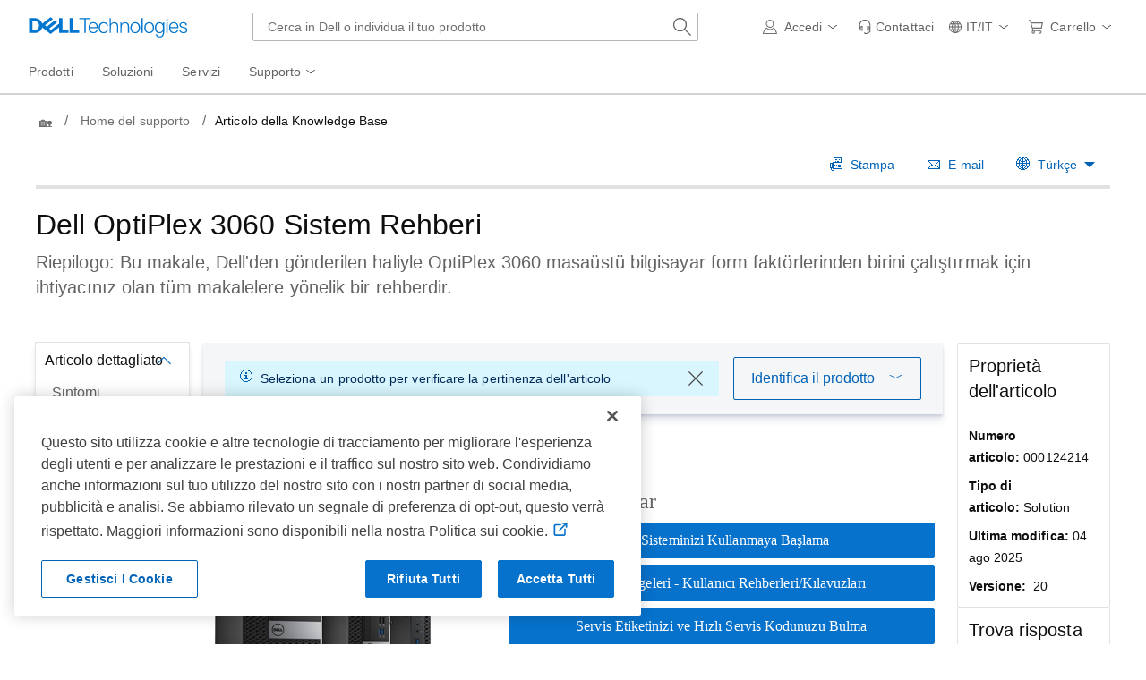

--- FILE ---
content_type: text/html; charset=utf-8
request_url: https://www.dell.com/support/kbdoc/it-it/000124214/dell-optiplex-3060-sistem-rehberi?lang=tr
body_size: 35174
content:
<!DOCTYPE html>
<html lang="it-IT" data-placeholder-focus="false" class="pageFlicker">
<head>
    <meta charset="utf-8" /><meta http-equiv="X-UA-Compatible" content="IE=8; IE=Edge,chrome=1" /><meta name="viewport" content="width=device-width, initial-scale=1">
<link rel="preconnect" href="https://supportkb.dell.com"><link rel="preconnect" href="https://players.brightcove.net">
    
        <title>Dell OptiPlex 3060 Sistem Rehberi | Dell Italia</title>
    
            <script type="application/ld+json">
                                    {"@context":"https://schema.org","@type":"Article","headline":"Dell OptiPlex 3060 Sistem Rehberi","author":[{"@type":"Organization","name":"Dell","url":"https://www.dell.com","logo":"https://www.dellcdn.com/support/staticcdn/core/svg/dtsrc/brand-dell.svg"}],"datePublished":"2025-08-04T18:22:28.000+0000"};
</script>

                <meta name="robots" content="noindex, nofollow">
            <meta name="DESCRIPTION" content="Bu makale, Dell'den gönderilen haliyle OptiPlex 3060 masaüstü bilgisayar form faktörlerinden birini çalıştırmak için ihtiyacınız olan tüm makalelere yönelik bir rehberdir." />
            <meta name="keywords" content="OptiPlex, 3060, masaüstü, MT, MFF, SFF, küçük form faktörü, micro form faktörü, Mini Tower, Yazılım, Donanım, CRU, Görsel Rehber, Harici bağlantı noktaları ve özellikler, Sürücü rehberi, yükleme rehberi, windows 10, parça çıkarma rehberleri," />
            <meta name="supportappindex" content="111.700.100.000" />
            <meta name="author" content="Dell IT" />
            <meta name="LANGUAGE" content="it" />
            <meta name="DOCUMENTCOUNTRYCODE" content="it" />
            <meta name="CUSTOMERSET" content="itbsdt1" />
            <meta name="SEGMENT" content="bsd" />
            <meta name="cms" content="FUEL" />
            <meta name="generator" content="mse-responsive" />
            <meta name="PAGENAME" content="it|it|itbsdt1|bsd|esupport-kbdoc|kbarticle" />
            <meta name="docid" content="000124214">
    
    <script type="text/javascript" nonce="NjM5MDUyOTEyOTQ2MDE2OTcw0">
        Dell = window.Dell || {}; Dell.Metrics = Dell.Metrics || {}; Dell.Metrics.sc = Dell.Metrics.sc || {}; Dell.OnlineUtils = Dell.OnlineUtils || {};
        Dell.OnlineUtils.AppSettings = Dell.OnlineUtils.AppSettings || {}; Dell.OnlineUtils.lwp = Dell.OnlineUtils.lwp || {};
        Dell.OnlineUtils.Lwp = { country: 'it', language: 'it', segment: 'bsd', customerset: 'itbsdt1', region: 'emea' };
        var accountInfoUrl = '', emcCultureCode = 'it_IT', BeaconUrl = 'https://boomerang.dell.com/api/beacon', BoomerangUrl = 'https://www.dellcdn.com/support/staticcdn/external/js/boomerang/1.1/boomerang.min.js', countryLocalizedSoit = true, searchAuth = 'False';
        Dell.Metrics.sc.country = 'it';
        Dell.Metrics.sc.language = 'it';
        Dell.Metrics.sc.segment = 'bsd';
        Dell.Metrics.sc.customerset = 'itbsdt1';
        Dell.Metrics.sc.region = 'emea';
        Dell.Metrics.sc.cms = "Fuel";
        Dell.Metrics.sc.supportvisit = "true";
        Dell.Metrics.sc.supportappindex = "111.700.100.000";
        Dell.Metrics.sc.pagename = "it|it|itbsdt1|bsd|kbdoc|index";
        var GetRatingArticleURL = '/support/kbdoc/it-it/article/getratingarticle';
        var GetArticleLegalInformationURL = '/support/kbdoc/it-it/article/getarticlelegalinformation';
       // var GettagFromSA = '/support/kbdoc/it-it/article/getproductnamefortagfromsa';
        var GetProductNameFromAsq = '/support/kbdoc/it-it/article/getproductnameforidentifier';
        var enableGeolocation = true;
        var ProductObject = {};
      
        </script>
    <script type="application/x-suppress" data-src="https://www.dellcdn.com/support/documentationcdn/dds/js/2.46.2/dds.min.js" data-nonce="NjM5MDUyOTEyOTQ2MDE2OTcw0" crossorigin="anonymous"></script>
    <link rel="stylesheet" crossorigin href="https://www.dellcdn.com/support/documentationcdn/dds/css/2.46.3/dds.min.css"/>

    
    
        <script type="application/x-suppress" data-src="https://www.dellcdn.com/support/kbdoc/bundle/js/2.7/kb.min.js" crossorigin="anonymous"></script>
    
    
    <script type="application/x-suppress" data-src="https://www.dellcdn.com/support/search/bundle/autosuggest/v-1-0-22/js/masthead_autosuggestion.min.js" data-nonce="NjM5MDUyOTEyOTQ2MDE2OTcw0" crossorigin="anonymous"></script>

    
    <style>
        body {
            height: auto;
        }
    </style>
<link rel="preload" href="/OPE_S0urHbUfB/sTc3xtgnOKUzW/s/9Q7wGXVrYbhc4b/UnYtbhQD/Sy8zWx/JPZSQB" as="script" type="text/javascript" fetchpriority="low"></head>
<body id="top" data-spy="scroll" data-target="#lkb-nav" data-offset="80">
    <script async type="text/javascript" src="https://www.dellcdn.com/boomerang/latest/boomerang-support-full.min.js" nonce="NjM5MDUyOTEyOTQ2MDE2OTcw0"></script>
    <div id="site-wrapper" class="site-wrapper">
        <div class="site-canvas site-canvas-mob mh-sim-canvas">
            


<!--wmm:ignore-->
    <style>@charset "UTF-8";.UMH .mh-cart.empty .icon:before{display:none}.UMH .mh-cart .icon:before{content:attr(mh-bubble-count)}@media only screen and (min-width:0){.UMH .mh-cart .icon{display:block}.UMH .mh-cart .icon:before{right:-3px;top:-2px}}.UMH .mh-cart-dropdown{border-bottom:1px solid #f9f9f9;box-sizing:border-box;z-index:100}.UMH .mh-cart-dropdown .dropdown-title{padding:16px 16px 0}.UMH .mh-cart-dropdown a{display:block;text-decoration:none}.UMH .mh-cart-empty{display:none}.UMH .mh-cart.empty .mh-cart-empty{display:block}.UMH .mh-cart.empty .mh-cart-loaded{display:none}.UMH .mh-cart-empty-label{border-bottom:1px solid #c8c9c7;padding-bottom:80px}.UMH .mh-cart-content .mh-ct-dd-cartInfo{color:#636363;line-height:20px}.UMH .mh-cart-content .mh-ct-dd-cartInfo>span{padding:0 16px}.UMH .mh-cart-content ul{list-style-type:none;margin:0;padding:0}.UMH .mh-cart-content a{color:#444}.UMH .mh-cart-list-item{padding:0 16px}.UMH .mh-cart-list-item a{border-bottom:1px solid #c8c9c7;color:#0e0e0e;line-height:20px;outline-width:0}.UMH .mh-cart-list-item .mh-ct-hp-subtotal-wrap .mh-cart-category-label{color:#0e0e0e;font-size:.875em}.UMH .mh-cart-list-item .mh-ct-hp-subtotal-wrap .mh-cart-subtotal{color:#0e0e0e}.UMH .mh-cart-list-item:last-child{align-items:center;display:flex;padding:0}.UMH .mh-cart-list-item:last-child a{border-bottom:none;color:#636363;width:100%}.UMH.user-is-tabbing .mh-cart-list-item a:focus{outline:1px solid #00468b}.UMH .mh-cart-subtotal{display:flex;justify-content:space-between}.UMH .mh-cart-category-label{font-size:.875em;line-height:20px}.UMH .mh-cart-category-label .mh-saved-carts-count{display:inline-block;margin-left:4px}.UMH .mh-saved-subtotal-label{font-size:.75em;line-height:20px}.UMH .mh-saved-subtotal-price{font-size:.75em;font-weight:700;text-align:right}@media only screen and (min-width:0){.UMH .mh-cart-dropdown{width:auto}.UMH .mh-cart-dropdown .mh-close{padding:16px}.UMH .mh-cart-dropdown h2.dropdown-title{display:none}.UMH .mh-cart-list-item a{padding:14px 0}.UMH .mh-cart-list-item:last-child a{padding:12px 16px}}@media only screen and (min-width:1024px){.UMH .mh-cart-dropdown{height:auto;width:256px}.UMH .mh-cart-dropdown h2.dropdown-title{display:block}.mh-cart-list-item a{padding:10px 0}.mh-cart-list-item:hover{background-color:#f0f0f0}.mh-cart-list-item:last-child a{padding:18px 16px}}.UMH .mh-close{display:flex;justify-content:flex-end}.UMH .mh-close a{display:inline-flex;height:15px;line-height:15px}.UMH .mh-close svg{height:15px;width:15px}@media only screen and (min-width:1024px){.UMH .mh-close{display:none}}.UMH .mh-contact{display:none}.UMH .mh-contact label{fill:#636363;color:#636363}.UMH .mh-contact>button>span:before{margin-right:6px}.UMH .mh-contact-nav>button>span:before{margin-right:9px}.UMH .menu-list-item>.mh-contact-btn,.UMH .mh-contact-icon .mh-flyout-wrapper>.mh-contact-btn{height:56px}.UMH .menu-list-item>.mh-contact-btn>span:before,.UMH .mh-contact-icon .mh-flyout-wrapper>.mh-contact-btn>span:before{background-image:url("data:image/svg+xml;charset=utf-8,%3Csvg width='16' height='16' viewBox='0 0 32 32' fill='none' xmlns='http://www.w3.org/2000/svg'%3E%3Cpath d='M16 0c-.138-.006-.3-.009-.463-.009-6.602 0-11.974 5.271-12.136 11.834v8.755h1.54v.34a4.26 4.26 0 0 0 4.26 4.26h2V14h-2a4.26 4.26 0 0 0-3.649 2.1l-.011.02v-4.28c.161-5.397 4.575-9.711 9.996-9.711.163 0 .326.004.487.012l-.023-.001c.168-.01.363-.016.561-.016 5.391 0 9.769 4.335 9.839 9.709v4.287A4.267 4.267 0 0 0 22.805 14h-2.004v11.18h2a4.26 4.26 0 0 0 3.649-2.1l.011-.02v3.42l-6.46 3.38h-2.94V28h-2.12v4h5.62l8-4.24v-16C28.434 5.231 23.111-.013 16.563-.013c-.198 0-.394.005-.59.014L16.001 0zM7.08 18.26v-.003a2.12 2.12 0 0 1 1.994-2.116h.006v6.9a2.121 2.121 0 0 1-2-2.117v-.004zm17.84 2.66v.003a2.12 2.12 0 0 1-1.994 2.116h-.006v-6.9c1.118.065 2 .988 2 2.117v.004z' fill='%23636363'/%3E%3C/svg%3E");background-position:50%;background-repeat:no-repeat;background-size:16px 16px;content:"";display:inline-block;height:16px;margin-right:4px;padding:4px;width:16px}@media only screen and (min-width:0){.UMH .mh-contact-icon.mh-contact-btn{height:auto!important}.UMH .mh-contact-icon.mh-contact-btn>span{align-items:center;display:flex}.UMH .mh-contact-icon.mh-contact-btn>span:before{margin-right:12px;position:relative}}@media only screen and (min-width:1024px){.UMH .mh-contact{display:block}}.UMH .flyoutOverlay{background:#000;content:"";cursor:pointer;display:none;height:calc(100vh - 58px);left:0;opacity:.5;position:fixed;width:100%;z-index:1000}.UMH .mh-utility-dwell-path{background-color:transparent;clip-path:polygon(100% 0,0 100%,100% 100%);display:none;left:-99%;position:absolute;top:0}.UMH .mh-utility-dwell-path:after,.UMH .mh-utility-dwell-path:before{display:none!important}.UMH .mh-flyout-wrapper{position:relative}.UMH .mh-flyout-wrapper>a[aria-expanded=true]{background:#f5f6f7}.UMH .mh-flyout-link{align-items:center;background-color:transparent;border:none;display:block;justify-content:center;padding:0;position:relative;text-decoration:none}.UMH .mh-flyout-link .icon{background:0 0;display:flex;position:relative}.UMH .mh-flyout-link .icon:before{background-color:#0672cb;border-radius:50%;color:#fff;display:block;font-size:.5em;font-weight:500;height:12px;line-height:12px;position:absolute;text-align:center;width:12px}.UMH .mh-flyout-link .label{font-size:.875em;padding:0}.UMH .mh-flyout-link:focus{outline-width:0}.UMH .mh-flyout-link~.flyout{background:#fff;border-radius:2px;box-shadow:0 4px 16px rgba(0,43,85,.12);box-sizing:border-box;height:auto;right:-1px;text-align:left;z-index:1001}.UMH .mh-flyout-link>span{align-items:center;cursor:pointer;height:100%;justify-content:center;width:100%}.UMH .mh-flyout-link>span:after{content:"";height:12px;top:40%;transition:transform .2s linear;width:12px}#mh-unified-footer.user-is-tabbing .mh-flyout-link:focus,.UMH.user-is-tabbing .mh-flyout-link:focus{box-shadow:0 0 0 1px #00468b}@media only screen and (min-width:0){.UMH .mh-top .right-column .mh-flyout-link:hover{border-bottom:2px solid #636363}.UMH .mh-flyout-link{height:58px;position:static;width:48px}.UMH .mh-flyout-link .icon svg{height:24px;width:24px}.UMH .mh-flyout-link>span{display:block;padding:17px 12px}.UMH .mh-flyout-link>span .label,.UMH .mh-flyout-link>span:after{display:none}.UMH .mh-flyout-link>span>span:not(.label){margin-right:0}.UMH .mh-flyout-link~.flyout{bottom:0;max-width:320px;overflow-x:hidden;overflow-y:auto;position:fixed;right:0;top:58px;transform:translateX(110%);transition:transform .3s ease-out;width:320px;will-change:transform}.UMH .mh-flyout-link:hover .UMH .mh-flyout-link~.flyout.hide{background:0 0}.UMH .mh-flyout-link:hover .UMH .mh-flyout-link~.flyout.hide>*{transform:translateX(0)}.UMH .mh-flyout-link.show~.flyoutOverlay,.UMH .mh-flyout-link[aria-expanded=true]~.flyoutOverlay{display:block}.UMH .mh-flyout-link.show~.flyout,.UMH .mh-flyout-link[aria-expanded=true]~.flyout{transform:translateX(0)}}@media only screen and (min-width:1024px){.UMH .mh-top .right-column .mh-flyout-link:hover{border-bottom:0}.UMH .mh-bottom .flyoutOverlay{position:absolute;top:var(--overlayTop)}.UMH .mh-bottom .utilityTop{top:58px}.UMH .mh-flyout-wrapper .mh-flyout-link{height:56px;padding:0 8px;width:auto}.UMH .mh-flyout-wrapper .mh-flyout-link .icon:before{right:-4px!important;top:-4px!important}.UMH .mh-flyout-wrapper .mh-flyout-link svg{height:16px;width:16px}.UMH .mh-flyout-wrapper .mh-flyout-link~.flyout{display:none;transition:none}.UMH .mh-flyout-wrapper .mh-flyout-link>span{display:flex;padding:0}.UMH .mh-flyout-wrapper .mh-flyout-link>span .label,.UMH .mh-flyout-wrapper .mh-flyout-link>span:after{display:block}.UMH .mh-flyout-wrapper .mh-flyout-link>span>span:not(.label){margin-right:8px}.UMH .mh-flyout-wrapper .mh-flyout-link[aria-expanded=true]~.flyoutOverlay{display:none}.UMH .mh-flyout-wrapper .mh-flyout-link[aria-expanded=true] span:after{transform:rotate(-180deg)}.UMH .mh-flyout-wrapper .mh-flyout-link[aria-expanded=true]~.flyout{border:1px solid #f9f9f9;bottom:auto;display:block;font-size:1em;height:auto;margin-top:0;max-width:none;min-height:50px;overflow-y:visible;position:absolute;top:auto;width:auto}}header#unified-masthead{font-size:16px!important}.UMH{background-color:#fff;border-bottom:2px solid #d2d2d2;display:flex;flex-direction:column;font-display:swap;font-family:Roboto,Arial,Helvetica,sans-serif;position:relative;width:100%;z-index:1000}.UMH,.UMH *,.UMH :after,.UMH :before{box-sizing:border-box}.UMH .mh-top{height:56px;justify-content:space-between;position:relative}.UMH .mh-top,.UMH .mh-top .left-column,.UMH .mh-top .right-column{align-items:center;display:flex}.UMH .mh-top .left-column{flex:1}.UMH .mh-top .left-column .mh-mobile-nav-toggle{-webkit-tap-highlight-color:transparent;align-items:center;background-color:transparent;border-radius:0;border-width:0;cursor:pointer;display:flex;justify-content:center;padding:18px 14px}.UMH .mh-top .left-column .mh-mobile-nav-toggle.mh-nav-open,.UMH .mh-top .left-column .mh-mobile-nav-toggle.open,.UMH .mh-top .left-column .mh-mobile-nav-toggle:hover{background:#f0f0f0;border-bottom:2px solid #636363}.UMH .mh-top .left-column .mh-mobile-nav-toggle:hover{margin-bottom:-2px}.UMH .mh-top .left-column .mh-mobile-nav-toggle.open:hover{margin-bottom:0}.UMH .mh-top .left-column .mh-mobile-nav-toggle .mh-nav-menu-icon{border:none;cursor:pointer;display:flex;height:20px;position:relative;transform:rotate(0);transition:transform .5s ease-in-out;width:20px;will-change:transform}.UMH .mh-top .left-column .mh-mobile-nav-toggle .mh-nav-menu-icon span{background:#636363;border-radius:2px;display:block;height:2px;left:0;opacity:1;position:absolute;transform:rotate(0);transition:transform .25s ease-in-out;width:100%}.UMH .mh-top .left-column .mh-mobile-nav-toggle .mh-nav-menu-icon span:first-child{top:0}.UMH .mh-top .left-column .mh-mobile-nav-toggle .mh-nav-menu-icon span:nth-child(2),.UMH .mh-top .left-column .mh-mobile-nav-toggle .mh-nav-menu-icon span:nth-child(3){top:8px}.UMH .mh-top .left-column .mh-mobile-nav-toggle .mh-nav-menu-icon span:nth-child(4){top:16px}.UMH .mh-top .left-column .mh-mobile-nav-toggle.open .mh-nav-menu-icon span:first-child{left:50%;top:10px;width:0}.UMH .mh-top .left-column .mh-mobile-nav-toggle.open .mh-nav-menu-icon span:nth-child(2){left:-12.5%;transform:rotate(45deg);width:125%}.UMH .mh-top .left-column .mh-mobile-nav-toggle.open .mh-nav-menu-icon span:nth-child(3){left:-12.5%;transform:rotate(-45deg);width:125%}.UMH .mh-top .left-column .mh-mobile-nav-toggle.open .mh-nav-menu-icon span:nth-child(4){left:50%;top:10px;width:0}.UMH .mh-top .left-column .mh-header-wrapper{display:flex;flex:1}.UMH .mh-top .left-column .mh-logo a{display:flex;padding:8px}.UMH .mh-top .left-column .mh-logo a:focus{outline:1px solid #00468b}.UMH .mh-top .left-column .mh-logo a.dellLogoWrapper svg{fill:#0477cf}.UMH .mh-top .center-column{justify-content:space-evenly;position:absolute;top:calc(100% + 8px);width:100%}.UMH .mh-top .right-column{display:flex}.UMH .mh-top .right-column .country-selector,.UMH .mh-top .right-column .language-switcher-compact-model{display:none}.UMH .mh-top .dropdown-title{color:#636363;font-size:1em;font-weight:700;line-height:24px;margin:0 0 16px}.UMH>*{font-display:swap;font-family:Roboto,Arial,Helvetica,sans-serif}.UMH .mh-overlay-background{background-color:rgba(0,0,0,.7);display:none;height:100%;position:absolute;width:100%;z-index:999}.UMH .mh-overlay-background.show{display:block}.UMH .skip-nav-link{align-items:center;background:#0063b8;border-radius:2px;color:#fff;display:flex;flex:none;font-size:1em;font-weight:500;justify-content:center;line-height:24px;margin:10px 0 0 10px;opacity:0;padding:12px 16px;position:absolute;text-decoration:none;transform:translateY(-150%);z-index:1000}.UMH .skip-nav-link:focus{border:2px solid #fff;opacity:1;outline:1px solid #00468b;outline-offset:0;transform:translateY(0)}.mh-ele-fixed-pos{position:fixed!important;top:0}@media only screen and (min-width:0){.UMH{padding-top:0}.UMH .mh-top{height:58px}.UMH .mh-top .left-column .mh-mobile-nav-toggle{margin-left:4px}.UMH .mh-top .left-column .mh-logo{padding:0}.UMH .mh-top .left-column .mh-logo a.delltechLogoWrapper{padding:20px 12px}.UMH .mh-top .left-column .mh-logo a{padding:9px 12px}.UMH .mh-bottom.non-commerce{height:0}.UMH .mh-bottom{height:68px}.UMH .right-column{margin-right:4px}.UMH[data-state=mobile-expanded]{position:fixed;top:0}.UMH[data-state=mobile-expanded] .mh-search{z-index:-1}.UMH[data-state=mobile-expanded] .mh-bottom>.flyoutOverlay{display:block}.UMH[data-state=mobile-expanded] .mh-nav{transform:translateX(0)}.UMH[data-state=mobile-expanded] .mh-nav .divider{padding:16px}.UMH[data-state=mobile-expanded] .mh-nav nav>ul{position:fixed}.UMH[data-state=mobile-expanded] .mh-nav .divider:before{border-bottom:1px solid #c8c9c7;content:"";display:block;width:100%}.UMH[data-state=mobile-expanded] .mh-nav .mob-country-selector{display:flex!important}.UMH[data-state=mobile-expanded] .mh-nav .mob-country-selector .country-selector{display:flex}.UMH[data-state=mobile-expanded] .mh-nav .mob-country-selector .flyout{display:none}}@media only screen and (min-width:768px){.UMH .mh-top .left-column .mh-logo a.delltechLogoWrapper{padding:16px 12px 18px}.UMH .mh-top .left-column .mh-logo a.delltechLogoWrapper svg.dellTechLogo{enable-background:new 0 0 1017 132;height:23px;width:182px}.UMH .mh-top .left-column .mh-logo a.delltechLogoWrapper svg.dellTechLogo path{fill:#0076ce}.UMH .mh-bottom{height:0;width:100%}}@media only screen and (min-width:1024px){.UMH{padding-top:2px}.UMH .mh-top{height:auto;margin:0 24px}.UMH .mh-top .left-column .mh-logo{padding:0}.UMH .mh-top .left-column .mh-logo a.delltechLogoWrapper{align-items:center;height:56px;padding:0 6px}.UMH .mh-top .left-column .mh-logo a.delltechLogoWrapper svg.dellTechLogo{height:23px;padding:0;width:182px}.UMH .mh-top .left-column .mh-mobile-nav-toggle{display:none}.UMH .mh-top .right-column{justify-content:flex-end;margin-right:0}.UMH .mh-top .right-column .label{color:#636363;font-size:.875em;font-weight:400;line-height:20px;margin-bottom:0;padding:0;text-transform:none}.UMH .mh-top .right-column .mh-label{color:#636363;font-size:1em;font-weight:400;line-height:20px;text-transform:none}.UMH .mh-top .right-column .mh-flyout-link:hover .label{color:#0e0e0e}.UMH .mh-top .right-column .mh-flyout-link .icon{height:16px;width:16px}.UMH .mh-top .right-column .mh-contact-dropdown .mh-contact-list-item .mh-contact-flyout-icon{padding-right:0}.UMH .mh-top .right-column .mh-contact-dropdown .mh-contact-list-item .label{display:inline-block;font-size:.875em;margin-left:14px}.UMH .mh-top .right-column .country-selector,.UMH .mh-top .right-column .language-switcher-compact-model{display:block}.UMH .mh-bottom{display:block;height:auto;max-height:70px}.UMH .mh-bottom.non-commerce{height:46px}}.mh-nav .mh-menu-chevron.left{background-position:50%;height:20px;margin-right:6px;transform:rotate(180deg);width:20px}.mh-nav nav .child-nav>button:after{content:"";display:block;padding:15px;position:absolute;right:0}.mh-nav nav a,.mh-nav nav button{word-wrap:break-word;color:#636363;display:flex;font-size:1em;justify-content:flex-start;text-decoration:none}.mh-nav nav button{background-color:transparent;border:0;cursor:pointer;padding:0;text-align:left}.mh-nav nav ul{list-style-type:none;margin:0;padding:0}.mh-nav nav li{-webkit-tap-highlight-color:transparent;cursor:pointer;font-weight:400}.mh-nav nav li a:focus,.mh-nav nav li button:focus{outline:1px solid #00468b}.mh-nav nav ul.sub-nav{background-color:#fff;top:46px;z-index:1001}.mh-nav nav ul.sub-nav li>ul.sub-nav{background-color:#f0f0f0}.mh-nav nav ul.sub-nav li>ul.sub-nav li>ul.sub-nav{background-color:#e0e1e2}.mh-nav nav ul.sub-nav .mh-hide-mob-links{display:none}.mh-nav .deals-menu>button.mh-hide{display:block!important}.mh-nav .mh-top-nav{display:flex;justify-content:space-between;width:100%}@media only screen and (min-width:0){.mh-nav{background-color:#fff;box-shadow:0 3px 8px rgba(0,43,85,.12);height:calc(100% - 58px);position:fixed;transform:translateX(-110%);transition:transform .3s ease-out;width:320px;will-change:transform;z-index:1001}.mh-nav,.mh-nav nav,.mh-nav nav>ul{overflow-x:hidden}.mh-nav nav>ul{height:100%;overflow-y:auto;padding-top:48px;width:320px}.mh-nav nav>ul>li:hover{background:#f5f6f7}.mh-nav nav>ul>li.divider:hover{background:0 0}.mh-nav nav>ul>li>a>span{word-wrap:break-word;padding-right:20px}.mh-nav nav>ul>li[aria-expanded=true]>.sub-nav,.mh-nav nav>ul>li[aria-expanded=true]>.sub-nav>li{pointer-events:auto}.mh-nav nav>ul>li[aria-expanded=true]>.sub-nav>li:hover{background:#f0f0f0}.mh-nav nav>ul>li[aria-expanded=true]>.sub-nav>li:not(.child-nav) a,.mh-nav nav>ul>li[aria-expanded=true]>.sub-nav>li[aria-expanded=true]>.sub-nav,.mh-nav nav>ul>li[aria-expanded=true]>.sub-nav>li[aria-expanded=true]>.sub-nav>li{pointer-events:auto}.mh-nav nav>ul>li[aria-expanded=true]>.sub-nav>li[aria-expanded=true]>.sub-nav>li:hover{background:#e0e1e2}.mh-nav nav>ul>li[aria-expanded=true]>.sub-nav>li[aria-expanded=true]>.sub-nav>li:not(.child-nav) a,.mh-nav nav>ul>li[aria-expanded=true]>.sub-nav>li[aria-expanded=true]>.sub-nav>li[aria-expanded=true]>.sub-nav,.mh-nav nav>ul>li[aria-expanded=true]>.sub-nav>li[aria-expanded=true]>.sub-nav>li[aria-expanded=true]>.sub-nav>li,.mh-nav nav>ul>li[aria-expanded=true]>.sub-nav>li[aria-expanded=true]>.sub-nav>li[aria-expanded=true]>.sub-nav>li a{pointer-events:auto}.mh-nav nav>ul>li>.sub-nav,.mh-nav nav>ul>li>.sub-nav>li{pointer-events:none}.mh-nav nav>ul>li>.sub-nav>li a{word-wrap:break-word;padding-right:20px;pointer-events:none}.mh-nav nav>ul>li>.sub-nav>li a.dell-chat-link-setup{padding-right:0}.mh-nav nav>ul>li>.sub-nav>li a,.mh-nav nav>ul>li>.sub-nav>li li,.mh-nav nav>ul>li>.sub-nav>li ul{pointer-events:none}.mh-nav nav>ul>li>.sub-nav>li[aria-expanded=true]>.sub-nav-wrapper>.sub-nav,.mh-nav nav>ul>li>.sub-nav>li[aria-expanded=true]>.sub-nav-wrapper>.sub-nav a{pointer-events:auto}.mh-nav nav a,.mh-nav nav button{font-size:1em}.mh-nav nav .menu-list-item .nav-title{color:#0e0e0e;font-weight:600}.mh-nav nav ul{display:block;flex-direction:column}.mh-nav nav ul li{align-items:center;display:block;padding:13px 16px}.mh-nav nav ul li[aria-expanded=true] .country-list-container>li[aria-expanded=true]>.sub-nav-wrapper>.sub-nav,.mh-nav nav ul li[aria-expanded=true]>.sub-nav{display:flex!important;transform:translateZ(0);transition:transform .3s ease-out,visibility .1s ease-out;visibility:visible}.mh-nav nav ul li .chevron-csel-mob{float:right;transform:scale(1.89) rotate(-90deg)}.mh-nav nav ul li.mh-back-list-item{display:flex}.mh-nav nav ul li.mh-back-list-item .mh-back-button{align-items:center;background:0 0;border:none;display:inline-flex;justify-content:flex-start;width:100%}.mh-nav nav ul li ul.sub-nav{height:100%;left:0;overflow-x:hidden;overflow-y:auto;position:fixed;top:0;transform:translate3d(100%,0,0);transition:transform .3s ease-out,visibility .4s ease-out;visibility:hidden;width:320px;will-change:transform}.mh-nav nav ul li ul.sub-nav .mh-hide-mob-links{display:flex}.mh-nav nav ul li ul.sub-nav .mh-mastheadTitle{color:#0e0e0e;font-weight:600}.mh-nav nav ul li:not(.child-nav){display:block}.mh-nav nav .mh-hide-mob-links,.mh-nav nav .mob-country-selector,.mh-nav nav .mob-language-switcher{display:flex}.mh-nav nav .child-nav>a,.mh-nav nav button{position:relative}.mh-nav nav a,.mh-nav nav button{display:block;width:100%}.mh-nav nav .child-nav>button:after{top:0}}@media only screen and (min-width:1024px){.mh-nav{background-color:transparent;box-shadow:none;font-size:1em;transform:none;transition:all 0s ease 0s;width:100%;will-change:unset;z-index:auto}.mh-nav,.mh-nav nav{height:auto;overflow-x:visible;position:relative}.mh-nav nav{display:inline-block;padding:0 16px}.mh-nav nav>ul{height:auto;overflow-x:visible;overflow-y:visible;position:static}.mh-nav nav>ul>li .sub-nav,.mh-nav nav>ul>li .sub-nav>li,.mh-nav nav>ul>li .sub-nav>li a,.mh-nav nav>ul>li .sub-nav>li li,.mh-nav nav>ul>li .sub-nav>li ul{pointer-events:auto}.mh-nav nav a,.mh-nav nav button{font-size:.875em}.mh-nav nav>ul>li:focus{outline:1px solid #00468b}.mh-nav nav>ul>li>a>span{word-wrap:break-word;padding-right:0}.mh-nav nav>ul>li:active{box-shadow:inset 0 -2px 0 #1d73c2}.mh-nav nav>ul>li.uActived,.mh-nav nav>ul>li:hover{background:#f5f6f7;box-shadow:inset 0 -2px 0 #707070}.mh-nav nav>ul>li.uActived.child-nav .mh-top-nav-button span:after,.mh-nav nav>ul>li:hover.child-nav .mh-top-nav-button span:after{transform:rotate(-180deg)}.mh-nav nav>ul>li.uActived>.uActived>li:hover,.mh-nav nav>ul>li.uActived>ul.sub-nav>li:hover,.mh-nav nav>ul>li:hover>.uActived>li:hover,.mh-nav nav>ul>li:hover>ul.sub-nav>li:hover{background:#f0f0f0}.mh-nav nav>ul>li.uActived>.uActived>li:hover>.uActived,.mh-nav nav>ul>li.uActived>.uActived>li:hover>ul.sub-nav,.mh-nav nav>ul>li.uActived>ul.sub-nav>li:hover>.uActived,.mh-nav nav>ul>li.uActived>ul.sub-nav>li:hover>ul.sub-nav,.mh-nav nav>ul>li:hover>.uActived>li:hover>.uActived,.mh-nav nav>ul>li:hover>.uActived>li:hover>ul.sub-nav,.mh-nav nav>ul>li:hover>ul.sub-nav>li:hover>.uActived,.mh-nav nav>ul>li:hover>ul.sub-nav>li:hover>ul.sub-nav{display:flex}.mh-nav nav>ul>li.uActived>.uActived>li:hover>.uActived li:hover,.mh-nav nav>ul>li.uActived>.uActived>li:hover>ul.sub-nav li:hover,.mh-nav nav>ul>li.uActived>ul.sub-nav>li:hover>.uActived li:hover,.mh-nav nav>ul>li.uActived>ul.sub-nav>li:hover>ul.sub-nav li:hover,.mh-nav nav>ul>li:hover>.uActived>li:hover>.uActived li:hover,.mh-nav nav>ul>li:hover>.uActived>li:hover>ul.sub-nav li:hover,.mh-nav nav>ul>li:hover>ul.sub-nav>li:hover>.uActived li:hover,.mh-nav nav>ul>li:hover>ul.sub-nav>li:hover>ul.sub-nav li:hover{background:#e0e1e2}.mh-nav nav>ul>li.uActived>.uActived>li:hover>.uActived li:hover>.uActived,.mh-nav nav>ul>li.uActived>.uActived>li:hover>.uActived li:hover>ul.sub-nav,.mh-nav nav>ul>li.uActived>.uActived>li:hover>ul.sub-nav li:hover>.uActived,.mh-nav nav>ul>li.uActived>.uActived>li:hover>ul.sub-nav li:hover>ul.sub-nav,.mh-nav nav>ul>li.uActived>ul.sub-nav>li:hover>.uActived li:hover>.uActived,.mh-nav nav>ul>li.uActived>ul.sub-nav>li:hover>.uActived li:hover>ul.sub-nav,.mh-nav nav>ul>li.uActived>ul.sub-nav>li:hover>ul.sub-nav li:hover>.uActived,.mh-nav nav>ul>li.uActived>ul.sub-nav>li:hover>ul.sub-nav li:hover>ul.sub-nav,.mh-nav nav>ul>li:hover>.uActived>li:hover>.uActived li:hover>.uActived,.mh-nav nav>ul>li:hover>.uActived>li:hover>.uActived li:hover>ul.sub-nav,.mh-nav nav>ul>li:hover>.uActived>li:hover>ul.sub-nav li:hover>.uActived,.mh-nav nav>ul>li:hover>.uActived>li:hover>ul.sub-nav li:hover>ul.sub-nav,.mh-nav nav>ul>li:hover>ul.sub-nav>li:hover>.uActived li:hover>.uActived,.mh-nav nav>ul>li:hover>ul.sub-nav>li:hover>.uActived li:hover>ul.sub-nav,.mh-nav nav>ul>li:hover>ul.sub-nav>li:hover>ul.sub-nav li:hover>.uActived,.mh-nav nav>ul>li:hover>ul.sub-nav>li:hover>ul.sub-nav li:hover>ul.sub-nav{display:flex}.mh-nav nav>ul>li.uActived>.uActived>li:hover>.uActived li:hover>.uActived li:hover,.mh-nav nav>ul>li.uActived>.uActived>li:hover>.uActived li:hover>ul.sub-nav li:hover,.mh-nav nav>ul>li.uActived>.uActived>li:hover>ul.sub-nav li:hover>.uActived li:hover,.mh-nav nav>ul>li.uActived>.uActived>li:hover>ul.sub-nav li:hover>ul.sub-nav li:hover,.mh-nav nav>ul>li.uActived>ul.sub-nav>li:hover>.uActived li:hover>.uActived li:hover,.mh-nav nav>ul>li.uActived>ul.sub-nav>li:hover>.uActived li:hover>ul.sub-nav li:hover,.mh-nav nav>ul>li.uActived>ul.sub-nav>li:hover>ul.sub-nav li:hover>.uActived li:hover,.mh-nav nav>ul>li.uActived>ul.sub-nav>li:hover>ul.sub-nav li:hover>ul.sub-nav li:hover,.mh-nav nav>ul>li:hover>.uActived>li:hover>.uActived li:hover>.uActived li:hover,.mh-nav nav>ul>li:hover>.uActived>li:hover>.uActived li:hover>ul.sub-nav li:hover,.mh-nav nav>ul>li:hover>.uActived>li:hover>ul.sub-nav li:hover>.uActived li:hover,.mh-nav nav>ul>li:hover>.uActived>li:hover>ul.sub-nav li:hover>ul.sub-nav li:hover,.mh-nav nav>ul>li:hover>ul.sub-nav>li:hover>.uActived li:hover>.uActived li:hover,.mh-nav nav>ul>li:hover>ul.sub-nav>li:hover>.uActived li:hover>ul.sub-nav li:hover,.mh-nav nav>ul>li:hover>ul.sub-nav>li:hover>ul.sub-nav li:hover>.uActived li:hover,.mh-nav nav>ul>li:hover>ul.sub-nav>li:hover>ul.sub-nav li:hover>ul.sub-nav li:hover{background:#d2d2d2}.mh-nav nav>ul>li.uActived>.uActived li.cta-link,.mh-nav nav>ul>li.uActived>ul.sub-nav li.cta-link,.mh-nav nav>ul>li:hover>.uActived li.cta-link,.mh-nav nav>ul>li:hover>ul.sub-nav li.cta-link{align-items:center;box-shadow:inset 0 1px 0 #c4c4c4;height:30px}.mh-nav nav>ul>li.uActived>.uActived .additional-nav-item,.mh-nav nav>ul>li.uActived>ul.sub-nav .additional-nav-item,.mh-nav nav>ul>li:hover>.uActived .additional-nav-item,.mh-nav nav>ul>li:hover>ul.sub-nav .additional-nav-item{background:#ebf1f6}.mh-nav nav ul li{align-items:stretch;padding:0}.mh-nav nav ul li ul.sub-nav{border:1px solid #c4c4c4;display:none;flex-direction:column;height:auto;left:auto;margin:0;overflow:visible;padding:0;position:absolute;top:var(--subNavTop);transform:none;visibility:visible;width:242px}.mh-nav nav ul li ul.sub-nav li{display:flex;padding:0}.mh-nav nav ul li ul.sub-nav li a,.mh-nav nav ul li ul.sub-nav li button{display:inline-block;padding:12px 22px 12px 16px;width:100%}.mh-nav nav ul li ul.sub-nav li.mh-back-list-item{display:none}.mh-nav nav ul li ul.sub-nav li>ul.sub-nav,.mh-nav nav ul li ul.sub-nav li>ul.sub-nav li>ul.sub-nav{left:240px;top:0}.mh-nav nav .mh-hide-mob-links{display:none!important}.mh-nav nav .mob-country-selector,.mh-nav nav .mob-language-switcher{display:none}.mh-nav nav .child-nav>button:after{top:12px}.mh-nav ul.mh-top-menu-nav{display:flex;flex-direction:row;height:100%;list-style-type:none;margin:0;padding:0;width:auto}.mh-nav ul.mh-top-menu-nav .mh-top-menu.child-nav>.mh-top-nav-button :after{content:"";display:block;height:20px;padding:0;position:absolute;right:15px;top:12px;transition:transform .3s cubic-bezier(0,.52,0,1);width:20px}.mh-nav ul.mh-top-menu-nav>.child-nav>button:after{display:none}.mh-nav ul.mh-top-menu-nav>li:hover>ul.sub-nav{display:flex}.mh-nav ul.mh-top-menu-nav li.uActived>ul.sub-nav{display:flex;transition-delay:.3s;visibility:visible!important}.mh-nav ul.mh-top-menu-nav button[aria-expanded=true]~ul.sub-nav{display:block}.mh-nav .mh-top-nav-button{align-items:center;background-color:transparent;border:none;cursor:pointer;display:flex;font-family:Roboto,Arial,Helvetica,sans-serif;justify-content:center;line-height:20px;padding:12px 36px 14px 16px;position:relative}.mh-nav .mh-top-nav-no-child{padding:12px 16px 14px}.premier-cta{align-items:center;display:flex}.premier-cta:hover{background:#f5f6f7}.premier-cta a{-webkit-tap-highlight-color:transparent;font-weight:700}.premier-cta a:active{box-shadow:inset 0 -2px 0 #1d73c2}.premier-cta a:focus{outline:1px solid #00468b}.premier-cta .blue-stripe{background-color:#0672cb;height:10px;margin-right:12px;width:40px}.mob-premier-cta{display:none}}@media screen and (min-width:0) and (max-width:1023px){.premier-cta{display:none}.mob-premier-cta{color:#636363;display:block;font-weight:700;letter-spacing:.5px;line-height:24px}}.UMH .mh-myaccount.auth .icon:before{content:"✓";font-weight:900;transform:rotate(10deg)}.UMH .mh-myaccount.auth .icon.green:before{background-color:#6ea204}.UMH .mh-myaccount.auth .icon.yellow:before{background-color:orange}.UMH .mh-myaccount.auth .icon.black:before{background-color:#000}.UMH .mh-myaccount.auth .icon.orange:before{background-color:orange}.UMH .mh-myaccount .mh-myaccount-btn .label{max-width:120px;overflow:hidden;text-overflow:ellipsis;white-space:nowrap}@media only screen and (min-width:0){.UMH .mh-myaccount .mh-myaccount-btn .icon:before{right:0;top:-2px}}.mh-myaccount-dropdown-wrap{color:#636363}.mh-myaccount-dropdown-wrap .dropdown-title{margin:0!important}.mh-myaccount-dropdown-wrap ul{margin:0;padding:0}.mh-myaccount-dropdown-wrap ul li{list-style:none}.mh-myaccount-dropdown-wrap a{outline:0;text-decoration:none}.mh-myaccount-auth-dropdown{display:none}.auth .mh-myaccount-auth-dropdown{display:block}.auth .mh-myaccount-unauth-dropdown{display:none}.auth .twocolumn .mh-ma-dd-tc-unauth{display:none}.auth .twocolumn .mh-ma-dd-tc-auth,.twocolumn .mh-ma-dd-tc-unauth{display:block}.twocolumn .mh-ma-dd-tc-auth{display:none}.twocolumn .mh-my-accnt-two-col-ctas .mh-myaccount-ctas a{display:block;width:100%}.twocolumn .mh-my-accnt-two-col-ctas .mh-myaccount-ctas .mh-btn{margin-top:16px}.mh-myaccount-unauth-dropdown{padding:16px}.mh-myaccount-unauth-dropdown ul li{list-style:disc;margin-left:14px;padding:0}.mh-myaccount-unauth-dropdown .dropdown-subtitle{margin:10px 0}.mh-myaccount-unauth-dropdown .mh-myaccount-ctas a{display:block;width:100%}.mh-myaccount-unauth-dropdown .mh-myaccount-ctas .mh-btn{margin-top:16px}.mh-myaccount-unauth-dropdown .mh-myaccount-additional-options{background-color:#f5f6f7;margin:0 -16px -16px;padding:0 16px 16px}.mh-myaccount-unauth-dropdown .mh-myaccount-additional-options .dropdown-subtitle{margin-top:16px;padding-top:16px}.mh-myaccount-unauth-dropdown .mh-myaccount-additional-options ul li{list-style:none;margin-left:0;padding-bottom:8px}.mh-myaccount-unauth-dropdown .mh-myaccount-additional-options a{color:#0672cb;outline-width:0}.mh-myaccount-dropdown-two-col{padding:16px}.mh-myaccount-auth-dropdown{padding:16px 16px 0}.mh-myaccount-auth-wrapper{display:flex}.mh-myaccount-auth-wrapper .mh-ma-col-2 ul li a,.mh-myaccount-auth-wrapper .mh-myaccount-first-column ul li a{margin:0 0 0 -16px;padding:10px 16px 10px 32px}.mh-myaccount-auth-wrapper>div ul li a{color:#636363;display:block;position:relative}.mh-myaccount-auth-wrapper>div ul li a:hover{background-color:#f0f0f0;color:#0e0e0e}.mh-myaccount-auth-wrapper>div ul li a .current{color:#0e0e0e}.mh-myaccount-auth-wrapper>div ul li .current:before{background-color:#007db8;border-radius:50%;content:"";display:inline-block;height:8px;left:15px;position:absolute;top:15px;width:8px}.auth-signout{box-sizing:border-box}.auth-signout .mh-btn{width:100%}.mh-myaccount-additional-options>ul li>a:focus-visible,.mh-myaccount-label-list li>a:focus-visible{box-shadow:0 0 0 1px #00468b}@media only screen and (min-width:0){.mh-flyout-link~.flyout>*{height:auto}.mh-myaccount-dropdown-wrap{display:none;font-size:1em;line-height:24px}.mh-myaccount-dropdown-wrap .dropdown-title-container .dropdown-title{padding:12px 0}.mh-myaccount-dropdown-wrap .mh-close{padding:16px 16px 0}.mh-myaccount-auth-dropdown,.mh-myaccount-dropdown-two-col,.mh-myaccount-unauth-dropdown{width:320px}.mh-myaccount-auth-wrapper{flex-direction:column}.mh-myaccount-auth-wrapper .mh-ma-col-2,.mh-myaccount-auth-wrapper .mh-myaccount-first-column{border-right:0}.mh-myaccount-auth-wrapper .mh-ma-col-2 .dropdown-title,.mh-myaccount-auth-wrapper .mh-myaccount-first-column .dropdown-title{padding:12px 0}.mh-myaccount-auth-wrapper>div ul li a{padding:12px 16px}.mh-myaccount-auth-dropdown .dropdown-title-container,.mh-myaccount-dropdown-two-col .dropdown-title-container{border-bottom:0}.auth-signout{padding:16px 0}}@media only screen and (min-width:1024px){.mh-flyout-link~.flyout>*{height:auto}.UMH .mh-top .mh-myaccount-dropdown-wrap .dropdown-title{font-size:1.142857em}.mh-myaccount-dropdown-wrap{display:block;font-size:.875em;font-weight:400;line-height:20px}.mh-myaccount-dropdown-wrap a[role=button]{font-size:1em}.mh-myaccount-dropdown-wrap .dropdown-title-container .dropdown-title{padding:0 0 16px}.mh-myaccount-unauth-dropdown{width:314px}.auth .mh-myaccount-auth-dropdown{width:100%}.auth .mh-myaccount-auth-dropdown .dropdown-title-container{border-bottom:1px solid #b6b6b6}.mh-myaccount-dropdown-two-col{width:513px}.mh-myaccount-dropdown-two-col .dropdown-title-container{border-bottom:1px solid #b6b6b6}.mh-myaccount-auth-wrapper{flex-direction:row;justify-content:space-between}.mh-myaccount-auth-wrapper .mh-myaccount-left-wrapper{border-right:1px solid #c8c9c7}.mh-myaccount-auth-wrapper>div{width:256.5px}.mh-myaccount-auth-wrapper>div ul li a{padding:10px 16px}.mh-myaccount-auth-dropdown.mh-myaccount-auth-dropdown-extra-wide{width:100%}.auth-signout,.mh-my-accnt-two-col-ctas{border-left:1px solid #c8c9c7;float:right;padding:16px 0 16px 16px;width:241.5px}.auth-signout{border-left:0}.mh-my-accnt-two-col-ctas{padding-top:0}.mh-my-accnt-two-col-ctas .auth-signout{padding-bottom:0}}.UMH .mh-search{align-items:center;border-radius:2px;height:48px;max-width:612px}.UMH .mh-search .searchOverlay{top:106px}.UMH .mh-search .srchZeroOpacity{opacity:0}.UMH .mh-search .mh-show-overlay~.searchOverlay{display:block}.UMH #mh-global-portal~.mh-top .mh-search .searchOverlay{top:146px}.UMH #mh-global-portal~.mh-search-only-mobile{top:98px}.UMH #mh-global-portal~.mh-search-only-mobile .searchOverlay{top:166px}.UMH .mh-search-input{background-color:#fff;border:1px solid #b6b6b6;border-radius:2px;box-sizing:border-box;color:#0e0e0e;font-weight:400;outline:0;padding:5px 98px 5px 16px;width:100%}.UMH .mh-search-input:focus{box-shadow:0 0 0 2px #fff,0 0 0 3px #00468b}.UMH .mh-search-input{-webkit-appearance:none;-webkit-border-radius:2px}.UMH input.mh-search-input:-moz-placeholder-shown,.UMH input.mh-search-input::-moz-placeholder{color:#6e6e6e;font-family:Roboto,Arial,Helvetica,sans-serif;font-style:normal}.UMH input.mh-search-input::placeholder,.UMH input.mh-search-input:placeholder-shown{color:#6e6e6e;font-family:Roboto,Arial,Helvetica,sans-serif;font-style:normal}.UMH input.mh-search-input[type=search]::-webkit-search-cancel-button,.UMH input.mh-search-input[type=search]::-webkit-search-decoration,.UMH input.mh-search-input[type=search]::-webkit-search-results-button,.UMH input.mh-search-input[type=search]::-webkit-search-results-decoration{display:none}.UMH input.mh-search-input[type=search]::-ms-clear,.UMH input.mh-search-input[type=search]::-ms-reveal{display:none;height:0;width:0}.UMH .mh-search-btns{align-items:center;background-position:50%;background-repeat:no-repeat;display:flex;height:48px;position:absolute;right:16px}.UMH .mh-search-btns button{cursor:pointer}.UMH .mh-search-cancel-label{background-color:transparent;border:none;color:#636363;cursor:pointer;display:none;height:48px;position:relative;right:-30%;width:46px}.UMH .mh-search-cancel-label:focus,.UMH .mh-search-cancel-label:hover{background-color:#d9f5fd;border-radius:2px}.UMH .mh-search-cancel-label:focus{box-shadow:2px 2px 0 #fff}.UMH .mh-search-cancel-label:active{background-color:#94dcf7}.UMH .mh-search-btn{outline-width:0;width:46px}.UMH .mh-search-btn:active,.UMH .mh-search-btn:focus,.UMH .mh-search-btn:hover{border-radius:2px}.UMH .mh-search-btn:focus{background-color:#fff}.UMH .mh-search-btn:active,.UMH .mh-search-btn:hover{background-color:#f5f6f7}.UMH .mh-search-cancel{background-color:transparent;border:none;display:none;right:0;top:9px}.UMH .mh-search-submit{background-color:transparent;border:none;margin-right:1px}.UMH .mh-search-input::-ms-clear{display:none}@media only screen and (min-width:0){.UMH .mh-search{left:0;position:relative;width:100%}.UMH .mh-search .searchOverlay{top:124px}.UMH .mh-search-only-mobile{display:flex}.UMH .mh-search-only-deskTop{display:none}.UMH .mh-search-only-mobile{height:68px;position:absolute;top:58px;width:100%}.UMH .mh-search-input{font-size:1em;height:48px;line-height:24px;margin:0 16px;transition:width .2s cubic-bezier(0,.52,0,1)}.UMH .mh-search-btn{height:46px;width:44px}.UMH .mh-search-transform .mh-search-btns{margin:0;right:56px}.UMH .mh-search-transform .mh-search-cancel-label{display:block;right:2px}.UMH .mh-search-cancel{right:30px}.UMH .mh-search-temp-wrapper{display:flex;left:0;position:absolute;top:66px;width:100%}}@media only screen and (min-width:768px){.UMH .mh-search .searchOverlay{top:60px}.UMH .mh-search-only-deskTop{display:flex;flex:1}.UMH .mh-search-only-mobile{display:none}.UMH .mh-search{flex:1;left:0;margin:0 64px;position:relative;top:0}.UMH .mh-search-btn{height:30px;width:30px}.UMH .mh-search-btns{height:32px;right:2px}.UMH .mh-search-input{font-size:.875em;height:auto;line-height:20px;margin:0}.UMH .mh-search-submit{display:inline-block;margin-left:8px;padding-top:5px;top:9px}.UMH .mh-search-cancel{padding-top:5px;right:30px}.UMH .mh-search-transform .mh-search-cancel-label{display:block;right:2px}.UMH .mh-search-transform .mh-search-input{width:100%}.UMH .mh-search-transform .mh-search-cancel-label{display:none}.UMH .mh-search-temp-wrapper{display:flex;left:0;position:relative;top:0;width:100%}.UMH .mh-search-temp-wrapper.mh-search-transform .mh-search-btns{right:0}}@media only screen and (min-width:1024px){.UMH .mh-search .searchOverlay{top:106px}.UMH .mh-search-cancel{right:33px}.UMH .mh-search-input{height:32px}.UMH .mh-search-cancel-label{display:none}}.user-is-tabbing .mh-search-btns button:focus,.user-is-tabbing .mh-search-cancel-label:focus{box-shadow:0 0 0 1px #00468b;outline:0}@media only screen and (min-width:1366px){.UMH .mh-search,html[data-chat-side-panel=true] .UMH .mh-search{margin:0 128px 0 64px}}@media only screen and (min-width:1920px){.UMH .mh-search{margin:0 608px 0 64px}}@media (min-width:1520px){@supports (container-type:inline-size){html[data-chat-side-panel=true] #unified-masthead{container-type:inline-size}@container (min-width:1920px){html[data-chat-side-panel=true] .UMH .mh-search{margin:0 608px 0 64px}}@container (min-width:1366px){html[data-chat-side-panel=true] .UMH .mh-search{margin:0 128px 0 64px}}}}.autocomplete-suggestions{background:#fff;border:1px solid #ccc;border-top:0;box-shadow:-1px 1px 3px rgba(0,0,0,.1);box-sizing:border-box;cursor:default;display:none;font-family:Roboto,Arial,Helvetica,sans-serif;max-height:254px;overflow:hidden;overflow-y:auto;position:absolute;text-align:left;z-index:9999}.autocomplete-suggestions.mh-group-suggestions{max-height:550px;padding:0}.autocomplete-suggestions.mh-group-suggestions hr{border:1px solid #e1e1e1;margin:16px 0 12px}.autocomplete-suggestions.mh-group-suggestions .autocomplete-suggestion{font-size:.875rem;height:auto;padding:8px 20px}.autocomplete-suggestions.mh-group-suggestions .autocomplete-suggestion strong{color:#141d28}.autocomplete-suggestions.mh-group-suggestions .groupTitle{color:#141d28;font-size:.875rem;padding:12px 20px}.mh-group-suggestions>hr:first-child{display:none}.autocomplete-suggestion{align-items:center;box-sizing:border-box;color:#636363;cursor:pointer;font-size:1.02em;height:32px;line-height:23px;overflow:hidden;padding:6px 16px;position:relative;text-overflow:ellipsis;white-space:nowrap}.autocomplete-suggestion b{color:#535657;font-weight:700}.autocomplete-suggestion.selected:hover{background:#f0f0f0;box-shadow:inset 0 0 0 0}.autocomplete-suggestion.selected{box-shadow:inset 0 0 0 1px #00468b}.autocomplete-selected{background:#f0f0f0}@media only screen and (min-width:0) and (max-width:767.9px){.autocomplete-suggestions.gpPortalSuggestion,.autocomplete-suggestions.mobile{top:126px!important}.autocomplete-suggestions{height:277px!important;left:0!important;top:120px!important;width:100%!important}.autocomplete-suggestions.mh-group-suggestions{height:auto!important;max-height:360px!important}}.sr-only{clip:rect(0,0,0,0);border:0;height:1px;margin:-1px;overflow:hidden;padding:0;position:absolute;width:1px}.mh-btn{background-image:none;border:1px solid transparent;border-radius:2px;cursor:pointer;display:inline-block;font-size:.875em;font-weight:400;line-height:20px;margin-bottom:0;outline-width:0;padding:6px 12px;text-align:center;vertical-align:middle;white-space:nowrap}.mh-btn-primary.active,a.mh-btn-primary.active{background-color:#00447c;border-color:#00537b;color:#fff}.mh-btn-primary,a.mh-btn-primary{background-color:#0672cb;color:#fff;position:relative}.mh-btn-primary:hover,a.mh-btn-primary:hover{background-color:#0063b8;color:#fff;text-decoration:none}.mh-btn-primary:active,a.mh-btn-primary:active{background-color:#00468b;color:#fff}.mh-btn-primary:active:after,a.mh-btn-primary:active:after{display:none!important}.user-is-tabbing .mh-btn:focus:after{border-radius:2px;bottom:0;box-shadow:0 0 0 2px #00468b,0 0 0 4px #fff,0 0 0 6px #00468b;content:"";display:block;left:0;position:absolute;right:0;top:0}.mh-btn-secondary,a.mh-btn-secondary{background-color:transparent;border:1px solid #0672cb;color:#0672cb;position:relative}.mh-btn-secondary:hover,a.mh-btn-secondary:hover{background-color:#d9f5fd;text-decoration:none}.mh-btn-secondary:active,a.mh-btn-secondary:active{background-color:#94dcf7}.mh-btn-secondary:active:after,[component=footer] .mh-hide,[component=unified-masthead] .mh-hide,a.mh-btn-secondary:active:after{display:none!important}[component=footer] .mh-show,[component=unified-masthead] .mh-show{display:block!important}[component=footer] .mh-show-flex,[component=unified-masthead] .mh-show-flex{display:flex!important}[component=footer] .no-after:after,[component=unified-masthead] .no-after:after{display:none!important}[component=footer] .mh-borderNone,[component=unified-masthead] .mh-borderNone{border-width:0!important}[component=footer] .mh-overFlow-yHidden,[component=unified-masthead] .mh-overFlow-yHidden{overflow-y:hidden!important}[component=footer] .mh-no-text-decoration,[component=unified-masthead] .mh-no-text-decoration{text-decoration:none}[component=footer] .prevent-click,[component=unified-masthead] .prevent-click{pointer-events:none}.UMH .mh-flyout-wrapper>.no-chevron>span:after{content:none}@media only screen and (min-width:0){.UMH .mh-cart .mh-flyout-link[aria-expanded=true]~.flyout h2.dropdown-title,.UMH .mh-myaccount .mh-flyout-link[aria-expanded=true]~.flyout .mh-myaccount-dropdown-wrap{display:block}.mh-onlyMobileTab,.mh-show-Mobile{display:block!important}.mh-show-DeskTop-Tab{display:none!important}.mh-onlyDeskTop{display:none}.mh-bodyOverFlow-Hidden{overflow:hidden!important;position:fixed}.mh-bodyOverFlow-Hidden .site-canvas{transform:inherit;transition:none}}@media only screen and (min-width:768px){.mh-show-Mobile{display:none!important}.mh-show-DeskTop-Tab{display:block!important}.mh-bodyOverFlow-Hidden{overflow:hidden!important}}@media only screen and (min-width:1024px){.mh-onlyMobileTab{display:none!important}.mh-onlyDeskTop{display:block}}[component=footer] .mh-load-spinner,[component=unified-masthead] .mh-load-spinner{align-items:center;background-color:rgba(0,0,0,.2);bottom:0;justify-content:center;left:0;position:absolute;right:0;top:0;z-index:100000}[component=footer] .mh-load-spinner span[role=progressbar],[component=unified-masthead] .mh-load-spinner span[role=progressbar]{animation:spin .92s linear infinite;border:.3rem solid #e1e1e1;border-left-color:#0672cb;border-radius:50%;grid-area:center;height:35px;margin:auto;position:relative;width:35px;z-index:1}@keyframes spin{0%{transform:rotate(0)}to{transform:rotate(1turn)}}.chevron{display:inline-block}.mh-flyout-link>span:after,.mh-shipto-cheveron,.mh-top-menu.child-nav>.mh-top-nav-button :after,.view-icon{background-image:url("data:image/svg+xml;charset=utf-8,%3Csvg xmlns='http://www.w3.org/2000/svg' width='32' height='32' fill='%230E0E0E'%3E%3Cpath d='M30.485 7.244 16 21.729 1.515 7.244 0 8.757l16 16 16-16z'/%3E%3C/svg%3E");background-position:50%;background-repeat:no-repeat;background-size:10px 8px;box-sizing:border-box;padding:6px}.UMH .mh-top .right-column .mh-flyout-link>span:after{height:24px;width:24px}.chevron-right,.child-nav>button:after{background-image:url("data:image/svg+xml;charset=utf-8,%3Csvg xmlns='http://www.w3.org/2000/svg' width='32' height='32' fill='%230E0E0E'%3E%3Cpath d='M8.76 0 7.24 1.52 21.72 16 7.24 30.48 8.76 32l16-16z'/%3E%3C/svg%3E");background-position:8px 2px;background-repeat:no-repeat;background-size:13px 15px}.unifiedGlobe .country-selector-mobile>span:before,.unifiedGlobe .language-switcher-mobile>span:before,.unifiedGlobe .mh-flyout-link>span:before{background-image:url("data:image/svg+xml;charset=utf-8,%3Csvg viewBox='0 0 16 16' xmlns='http://www.w3.org/2000/svg'%3E%3Cpath d='M8 .942a7.058 7.058 0 1 0 0 14.116A7.058 7.058 0 0 0 8 .942ZM1.908 8.47h2.304c.028.801.122 1.564.278 2.263H2.537a6.053 6.053 0 0 1-.629-2.263Zm6.563-4.145V2.03c.715.263 1.348 1.11 1.782 2.295H8.471Zm2.069.942c.17.692.278 1.458.309 2.262H8.471V5.267h2.068ZM7.53 2.03v2.295H5.748C6.183 3.14 6.816 2.293 7.53 2.03Zm0 3.237v2.262H5.152c.031-.804.14-1.57.31-2.262H7.53ZM4.212 7.529H1.908a6.06 6.06 0 0 1 .629-2.262H4.49c-.157.7-.251 1.461-.279 2.262Zm.94.941H7.53v2.263H5.462a11.35 11.35 0 0 1-.31-2.263Zm2.378 3.204v2.297c-.715-.264-1.347-1.112-1.782-2.297H7.53Zm.94 2.297v-2.297h1.783c-.435 1.186-1.067 2.033-1.782 2.297Zm0-3.238V8.47h2.379c-.031.805-.14 1.57-.31 2.263H8.472ZM11.79 8.47h2.304a6.06 6.06 0 0 1-.629 2.263h-1.953c.157-.7.25-1.462.278-2.263Zm0-.94a12.302 12.302 0 0 0-.278-2.263h1.953c.347.69.566 1.454.628 2.262h-2.303Zm1.089-3.205h-1.63c-.26-.79-.602-1.473-1.008-2.011a6.136 6.136 0 0 1 2.638 2.011ZM5.76 2.315c-.405.538-.747 1.22-1.007 2.01H3.122a6.14 6.14 0 0 1 2.638-2.01Zm-2.638 9.36h1.63c.26.79.602 1.472 1.007 2.01a6.136 6.136 0 0 1-2.637-2.01Zm7.119 2.01c.405-.538.748-1.22 1.007-2.011h1.63a6.131 6.131 0 0 1-2.637 2.011Z' fill='%23636363'/%3E%3C/svg%3E");background-position:50%;background-repeat:no-repeat;background-size:16px 16px;content:"";display:inline-block;height:16px;margin-right:4px;padding:4px;width:16px}#mh-unified-footer [component=unified-country-selector] .mh-flyout-link>span:before{margin-right:6px;padding:0}#mh-unified-footer .mh-flyout-link>span:after{margin-left:6px}.UMH[data-state=mobile-expanded] [component=unified-country-selector] a>span,.UMH[data-state=mobile-expanded] [component=unified-country-selector]>span{align-items:center;display:flex;line-height:24px}.UMH[data-state=mobile-expanded] [component=unified-country-selector] a>span:before,.UMH[data-state=mobile-expanded] [component=unified-country-selector]>span:before{margin-right:12px;padding:0}.UMH .mh-search-cancel{background:url("data:image/svg+xml;charset=utf-8,%3Csvg xmlns='http://www.w3.org/2000/svg' width='20' height='20' viewBox='0 0 32 32' fill='%23636363'%3E%3Cpath d='m22 8.46-6 6-6-6L8.48 10l6 6-6 6 1.5 1.5 6-6 6 6L23.5 22l-6-6 6-6zM16 0C7.163 0 0 7.163 0 16s7.163 16 16 16 16-7.163 16-16S24.837 0 16 0zm0 29.86C8.345 29.86 2.14 23.655 2.14 16S8.345 2.14 16 2.14c7.655 0 13.86 6.205 13.86 13.86-.011 7.65-6.21 13.849-13.859 13.86H16z'/%3E%3C/svg%3E") 50% no-repeat}.UMH .mh-search-submit{background:url("data:image/svg+xml;charset=utf-8,%3Csvg xmlns='http://www.w3.org/2000/svg' width='20' height='20' viewBox='0 0 32 32' fill='%23636363'%3E%3Cpath d='M32 30.52 21.4 20a12.502 12.502 0 0 0 2.761-7.864l-.001-.143V12v-.001c0-6.627-5.373-12-12-12L11.992 0H12C5.358.067-.001 5.467-.001 12.119l.001.19v-.01c0 6.627 5.373 12 12 12a11.556 11.556 0 0 0 8.012-2.911l-.012.011 10.6 10.6 1.48-1.48zm-20-8.26c-5.523 0-10-4.477-10-10v-.021C2 6.692 6.463 2.187 11.994 2.12H12c5.523 0 10 4.477 10 10-.011 5.547-4.465 10.05-9.992 10.14H12z'/%3E%3C/svg%3E") 50% no-repeat}.UMH .mh-search-cancel-label{background:url("data:image/svg+xml;charset=utf-8,%3Csvg xmlns='http://www.w3.org/2000/svg' width='20' height='20' viewBox='0 0 32 32' fill='%23636363'%3E%3Cpath d='m28 5.236-1.235-1.235-10.8 10.8L5.236 4.071 4.001 5.306l10.729 10.73L4.072 26.694l1.235 1.235 10.658-10.658L26.695 28l1.235-1.235L17.2 16.036z'/%3E%3C/svg%3E") 50% no-repeat}</style>
<!--/wmm:ignore-->

<header id="unified-masthead" class="UMH" country="it" lang="it" segment="bsd" context-type="support" cust-set="itbsdt1" srch-svc="" search-redirect="" coveo-search-token-api-url="https://www.delltechnologies.com/coveo/search/token" marketing-coveo-search-param="" search-url-encoded="false" cust-srv="/csbapi/masthead/getuser" country-svc="https://www.dell.com/csbapi/masthead/countrylist/it/it/support" is-persistent-country="false" ma-flyout-srv="https://www.dell.com/support/mastheadux/accountinfo/authstatus" component="unified-masthead" cart-count-api-url="https://www.dell.com/csbapi/it-it/cart/item" cart-fly-out-api-url="https://www.dell.com/csbapi/it-it/cart/masthead?savedCartsLimit=3" cart-checkout-url="https://www.dell.com/it-it/cart/allcarts?~ck=mn" premier-cart-count-api-url="https://www.dell.com/premier/checkout/api/{0}/{1}/{2}/CartItemCount" premier-cart-checkout-url="https://www.dell.com/premier/checkout/{0}/{1}/{2}" is-legacy-cart="false" show-cart-flyout="true" env-domain="https://www.dell.com" ooc-message-enabled="true" ooc-cookies-duration-days="30" ooc-api-url="//www.dell.com/csbapi/masthead/oocmessage/it/it/stp" myaccount-default-header-label="Account" is-csb-homepage="false" ma-premier-isglobalportal="false" ma-enable-nonce-in-response="false" ma-enable-two-col-signin-flyout="false" ma-premier-isglobalportal-b2b="false" ma-premier-isglobalportal-b2b-cookie-exists="false" myaccount-fetchusercontextalways="true" ma-enable-encoding="false" redirect-cs-url-current-location="false" ma-get-claims-ext-srv="false" iso-country="" currency="" mobile-menu-back-button-label="Indietro" ma-modern-search-TNT="false" ma-modern-search-stp="false" ma-v4-generated="false" enable-stp-clk-ver="false" use-usercontext-service="false" disable-cart-flyout-by-page-lets="none" disable-bubble-count="false" disable-cart-bubble-count-by-page-lets="none" ma-enable-converge-deals="false" ma-disable-converge-deals-api-retry="false" ma-converge-deals-api-refresh-interval="900000" ma-converge-deals-api-url="https://www.dell.com/csbapi/it-it/bsd/unified-deals/masthead?ag=itbsdt1" ma-non-converge-deals-api-url="https://www.dell.com/premierapi/unifiedmasthead/dealmenu" ma-enable-modern-search="false" enable-convergence-exp-ft="false" convergence-experienced-value="false" enable-my-saved-items-esupport="false" my-saved-items-esupport-order="2" enable-new-esupport-flyout="true" enable-new-analytics-for-click="true">
    <a href="#mh-main" class="skip-nav-link">Passa al contenuto principale</a>


     <div class="mh-top">
        <div class="left-column">
            <button class="mh-mobile-nav-toggle" tabindex="0" data-navigation-aria-label-text="Navigation" data-navigation-close-aria-label-text="Close" aria-label="Navigation">
                <span class="mh-nav-menu-icon">
                    <span></span>
                    <span></span>
                    <span></span>
                    <span></span>
                </span>
            </button>
            <div class="mh-logo">
                <a class="delltechLogoWrapper dynamic-link" href="//www.dell.com/it-it" aria-label="Dell Technologies Home" data-metrics="{&quot;btnname&quot;:&quot;delltechlogo&quot;}">
                    
                    <div>
                        <svg class="dellTechLogo mh-show-DeskTop-Tab" xmlns="http://www.w3.org/2000/svg" viewBox="0 0 1017 132">
                            <path d="M1015 84.89c0-12.23-6.8-17.66-20.39-20.38-13.58-2.71-21.73-4.08-21.73-13.58 0-6.79 5.43-10.87 14.95-10.87 12.23 0 16.3 5.43 16.3 12.23l1.36 1.36h5.43l1.36-1.36c0-13.58-10.87-19.02-24.46-19.02-14.95 0-23.09 8.15-23.09 17.67 0 10.87 8.15 16.3 21.73 19.02 13.59 2.72 20.38 4.08 20.38 14.95 0 6.79-4.07 12.23-17.66 12.23-12.23 0-17.66-6.8-17.66-14.95l-1.36-1.36h-5.43l-1.36 1.36c0 12.23 9.51 21.74 25.81 21.74 17.66-.02 25.82-8.17 25.82-19.04m-58.42-13.58l1.35-1.36v-4.07c0-19.02-10.87-32.61-29.89-32.61s-29.89 13.59-29.89 32.61v2.71c0 19.02 9.51 35.32 31.25 35.32 19.02 0 25.81-12.23 27.17-20.38l-1.36-1.36h-5.43l-1.36 1.36c-2.72 8.15-8.15 13.59-19.02 13.59-17.67 0-23.1-16.3-23.1-24.45l1.36-1.36h48.92zm-8.15-6.8h-40.76l-1.36-1.36c0-9.51 5.43-23.09 21.74-23.09 16.3 0 21.74 13.58 21.74 23.09l-1.36 1.36zm-59.78 36.68V35.97l-1.36-1.36h-5.43l-1.36 1.36v65.22l1.36 1.36h5.43l1.36-1.36zm0-78.8v-8.15l-1.36-1.36h-5.43l-1.36 1.36v8.15l1.36 1.36h5.43l1.36-1.36zm-51.62 74.73c-13.59 0-21.74-9.51-21.74-28.53s8.15-28.53 21.74-28.53c13.58 0 21.73 9.51 21.73 28.53 0 19.01-8.15 28.53-21.73 28.53m21.73-4.08c0 17.66-4.08 31.25-20.38 31.25-12.23 0-16.3-5.43-17.66-12.23l-1.36-1.36h-5.43l-1.36 1.36c1.36 10.87 9.51 19.02 25.81 19.02 17.67 0 28.53-10.87 28.53-38.04V35.97l-1.36-1.36h-4.08l-1.36 1.36-1.36 8.16h-1.36c-2.71-5.43-9.51-10.87-21.74-10.87-19.02 0-28.53 14.95-28.53 35.33 0 20.37 9.51 35.32 28.53 35.32 12.23 0 19.02-5.43 21.74-10.87h1.37zm-88.3-52.98c13.58 0 23.09 10.87 23.09 28.53s-9.51 28.53-23.09 28.53c-13.59 0-23.1-10.87-23.1-28.53s9.51-28.53 23.1-28.53m0 63.85c17.66 0 31.24-12.23 31.24-35.32s-13.58-35.33-31.24-35.33c-17.67 0-31.25 12.23-31.25 35.33 0 23.09 13.59 35.32 31.25 35.32m-40.76-2.72V8.81l-1.36-1.36h-5.43l-1.36 1.36v92.39l1.36 1.36h5.43l1.36-1.37zm-48.9-61.13c13.58 0 23.09 10.87 23.09 28.53s-9.51 28.53-23.09 28.53c-13.59 0-23.1-10.87-23.1-28.53s9.51-28.53 23.1-28.53m0 63.85c17.66 0 31.25-12.23 31.25-35.32s-13.59-35.33-31.25-35.33-31.25 12.23-31.25 35.33c0 23.09 13.59 35.32 31.25 35.32m-39.4-2.72V60.43c0-17.66-9.51-27.17-24.45-27.17-9.51 0-17.67 4.08-21.74 10.87h-1.36l-1.35-8.16-1.36-1.36h-4.08l-1.36 1.36v65.22l1.36 1.36h5.44l1.35-1.36V64.51c0-14.95 6.8-24.45 21.74-24.45 10.87 0 17.66 6.79 17.66 20.37v40.76l1.36 1.36h5.43l1.36-1.36zm-69.29 0V60.43c0-17.66-9.51-27.17-24.45-27.17-9.51 0-17.66 4.08-21.74 10.87h-1.36V8.81l-1.36-1.36h-5.43l-1.36 1.36v92.39l1.36 1.36h5.43l1.36-1.36V64.51c0-14.95 6.8-24.45 21.74-24.45 10.87 0 17.66 6.79 17.66 20.37v40.76l1.36 1.36h5.44l1.35-1.36zm-116.83-32.6c0-19.02 9.51-28.53 23.09-28.53s19.02 8.15 20.37 16.3l1.36 1.36h5.44l1.36-1.36c-1.36-13.58-12.23-23.09-28.53-23.09-17.66 0-31.24 10.87-31.24 35.33 0 24.45 13.58 35.32 31.24 35.32 16.3 0 27.17-9.51 28.53-23.09l-1.36-1.36h-5.44l-1.36 1.36c-1.36 8.15-6.79 16.3-20.37 16.3-13.59-.01-23.09-9.53-23.09-28.54m-14.95 2.72l1.36-1.36v-4.07c0-19.02-10.87-32.61-29.9-32.61-19.01 0-29.89 13.59-29.89 32.61v2.71c0 19.02 9.51 35.32 31.25 35.32 19.02 0 25.81-12.23 27.17-20.38l-1.36-1.36h-5.43l-1.36 1.36c-2.71 8.15-8.15 13.59-19.02 13.59-17.66 0-23.09-16.3-23.09-24.45l1.36-1.36h48.91zm-8.15-6.8h-40.76l-1.36-1.36c0-9.51 5.43-23.09 21.73-23.09 16.31 0 21.74 13.58 21.74 23.09l-1.35 1.36zm-36.61-51.63V8.81l-1.36-1.36h-70.65l-1.36 1.36v4.08l1.36 1.36h29.89l1.36 1.36v85.59l1.36 1.36h5.43l1.36-1.36V15.6l1.36-1.36h29.89l1.36-1.36zM322.2 83.65v18.9h-61.35V7.45h21.6v76.2h39.75zm-283.65 18.9c22.13 0 40.73-15.12 46.03-35.58l53.8 42.03 53.77-42.01v35.56h61.35v-18.9h-39.75V7.45h-21.6v35.56L140.58 83.3l-11.53-9.01L153.73 55l26.88-21-15.34-12-51.58 40.3-11.53-9.01L153.73 13 138.38 1l-53.8 42.03c-5.3-20.46-23.9-35.58-46.03-35.58H0v95.1h38.55zM21.6 83.65v-57.3h16.95C52.88 26.35 64.5 39.18 64.5 55S52.88 83.65 38.55 83.65H21.6z" />
                        </svg>
                        <svg class="mh-show-Mobile" xmlns="http://www.w3.org/2000/svg" width="58" height="33" viewBox="0 0 58 33">
                            <path fill="#0076ce" d="M58 14.793v3.383H46.956V1.154h3.888v13.638H58zM6.939 18.175c3.984 0 7.332-2.706 8.286-6.368l9.685 7.522 9.679-7.519v6.365h11.044v-3.383h-7.155V1.154H34.59v6.364l-9.283 7.211-2.076-1.613 4.443-3.453 4.839-3.759-2.761-2.148-9.285 7.213-2.075-1.613 9.283-7.211L24.91 0l-9.685 7.522c-.954-3.662-4.302-6.368-8.286-6.368H0v17.021h6.939zm-3.051-3.383V4.537h3.051c2.58 0 4.671 2.296 4.671 5.128s-2.092 5.128-4.671 5.128H3.888zM58 29.156c0-1.018-.569-1.469-1.706-1.697s-1.82-.34-1.82-1.131c0-.566.455-.904 1.251-.904 1.024 0 1.364.453 1.364 1.018l.113.113h.456l.113-.113c0-1.131-.911-1.584-2.047-1.584-1.251 0-1.933.678-1.933 1.471 0 .904.682 1.357 1.82 1.582s1.707.34 1.707 1.244c0 .566-.34 1.018-1.478 1.018-1.024 0-1.478-.566-1.478-1.244l-.113-.113h-.455l-.113.113c0 1.018.796 1.81 2.16 1.81 1.478 0 2.16-.678 2.16-1.584zm-4.891-1.129l.113-.113v-.338c0-1.584-.909-2.715-2.502-2.715s-2.502 1.131-2.502 2.715v.226c0 1.582.796 2.941 2.616 2.941 1.591 0 2.16-1.018 2.275-1.697l-.113-.113h-.456l-.113.113c-.227.678-.682 1.131-1.591 1.131-1.48 0-1.933-1.357-1.933-2.035l.113-.113h4.093v-.002zm-.682-.566h-3.411l-.113-.113c0-.791.455-1.922 1.82-1.922s1.82 1.131 1.82 1.922l-.115.113zm-5.004 3.053v-5.428l-.113-.113h-.456l-.113.113v5.428l.113.113h.456l.113-.113zm0-6.56v-.678l-.113-.113h-.456l-.113.113v.678l.113.113h.456l.113-.113zm-4.322 6.22c-1.138 0-1.82-.791-1.82-2.375s.682-2.375 1.82-2.375 1.82.791 1.82 2.375-.682 2.375-1.82 2.375zm1.82-.34c0 1.47-.342 2.601-1.706 2.601-1.024 0-1.364-.453-1.478-1.018l-.113-.113h-.456l-.113.113c.113.904.796 1.582 2.16 1.582 1.48 0 2.389-.904 2.389-3.166v-4.75l-.113-.113h-.342l-.113.113-.113.68h-.113c-.227-.453-.796-.906-1.82-.906-1.591 0-2.389 1.244-2.389 2.941s.796 2.941 2.389 2.941c1.024 0 1.593-.451 1.82-.904h.113 0zm-7.393-4.41c1.138 0 1.933.904 1.933 2.375s-.796 2.375-1.933 2.375-1.933-.904-1.933-2.375.796-2.375 1.933-2.375zm0 5.316c1.478 0 2.616-1.018 2.616-2.941s-1.138-2.941-2.616-2.941-2.616 1.018-2.616 2.941 1.138 2.941 2.616 2.941zm-3.411-.226v-7.691l-.114-.113h-.455l-.113.113v7.691l.113.113h.455l.114-.113zm-4.095-5.09c1.138 0 1.933.904 1.933 2.375s-.796 2.375-1.933 2.375-1.933-.904-1.933-2.375.796-2.375 1.933-2.375zm0 5.316c1.478 0 2.616-1.018 2.616-2.941s-1.138-2.941-2.616-2.941-2.616 1.018-2.616 2.941 1.138 2.941 2.616 2.941zm-3.298-.226v-3.393c0-1.469-.796-2.262-2.047-2.262-.796 0-1.48.34-1.82.906h-.113l-.113-.68-.113-.113h-.342l-.113.113v5.428l.113.113h.456l.113-.113V27.46c0-1.244.569-2.035 1.82-2.035.909 0 1.478.566 1.478 1.697v3.393l.113.113h.455l.113-.113zm-5.802 0v-3.393c0-1.469-.796-2.262-2.047-2.262-.796 0-1.478.34-1.82.906h-.113v-2.941l-.113-.113h-.456l-.113.113v7.691l.113.113h.456l.113-.113v-3.053c0-1.244.569-2.035 1.82-2.035.909 0 1.478.566 1.478 1.697v3.394l.113.113h.455l.113-.115zm-9.78-2.715c0-1.584.796-2.375 1.933-2.375s1.591.678 1.707 1.357l.113.113h.456l.113-.113c-.113-1.131-1.024-1.922-2.389-1.922-1.478 0-2.616.906-2.616 2.941s1.138 2.941 2.616 2.941c1.365 0 2.275-.791 2.389-1.922l-.113-.113h-.456l-.113.113c-.113.678-.569 1.357-1.707 1.357s-1.933-.791-1.933-2.375zm-1.251.227l.113-.113v-.338c0-1.584-.911-2.715-2.502-2.715S5 25.991 5 27.575v.226c0 1.582.796 2.941 2.616 2.941 1.591 0 2.16-1.018 2.275-1.697l-.113-.113h-.454l-.113.113c-.227.678-.682 1.131-1.591 1.131-1.478 0-1.933-1.357-1.933-2.035l.113-.113h4.09v-.002zm-.682-.566H5.795l-.113-.113c0-.791.455-1.922 1.82-1.922s1.82 1.131 1.82 1.922l-.113.113zm-3.066-4.297v-.34l-.113-.113H.113L0 22.824v.34l.113.113h2.502l.113.113v7.125l.113.113h.455l.113-.113V23.39l.113-.113h2.502l.115-.113z" />
                        </svg>
                    </div>
                </a>
            </div>

                

    <div class="mh-search mh-search-temp-wrapper" role="search">
        <input id="mh-search-input" type="search" class="mh-search-input" aria-label="Cerca in Dell o individua il tuo prodotto" placeholder="Cerca in Dell o individua il tuo prodotto" tabindex="0" aria-expanded="false" role="combobox" data-assistive-text="Found {0} suggestions. Use the Up and Down arrow keys to navigate through the suggestions." />
        <div class="mh-search-btns">
            <button class="mh-search-btn mh-search-cancel" tabindex="0" aria-label="Annulla"></button>
            <button class="mh-search-btn mh-search-submit" tabindex="0" aria-label="Cerca in Dell o individua il tuo prodotto"></button>
        </div>
        <button class="mh-search-cancel-label" tabindex="0" aria-label="Annulla"></button>
        <div class="flyoutOverlay searchOverlay"></div>
    </div>


    </div>
    <div class="right-column">
            
        
<div class="mh-myaccount">
    <div class="mh-flyout-wrapper has-flyout">
        <a role="button" class="mh-myaccount-btn mh-flyout-link" aria-controls="myAccountWithFlyout" tabindex="0" aria-label="Accedi" aria-expanded="false" aria-haspopup="dialog">
            <span class="flyoutIconWrapper ">
                <span class="icon">
                    <svg width="16" height="16" viewBox="0 0 16 16" xmlns="http://www.w3.org/2000/svg">
                        <path fill="#707070" d="M16 16H0l.11-.54c0-.21.52-4.4 3.68-6.55l.32-.21.31.21a5.48 5.48 0 0 0 7.16.09l.31-.21.32.21c3.26 2.15 3.68 6.34 3.68 6.55L16 16zM1.16 14.93h13.58A8.67 8.67 0 0 0 11.89 10 6.71 6.71 0 0 1 4 10a9.34 9.34 0 0 0-2.84 4.93zM8 0a4.51 4.51 0 0 0-4.424 5.39 4.51 4.51 0 0 0 8.174 1.625A4.51 4.51 0 0 0 8 0zm0 7.94a3.44 3.44 0 0 1-2.442-5.872A3.44 3.44 0 0 1 11.43 4.51 3.44 3.44 0 0 1 8 7.94z" />
                    </svg>
                </span>
                <span id="um-si-label" data-header-label="Accedi" class="label"></span>
                
            </span>
            
        </a>
        <div class="flyoutOverlay"></div>
        <div class="flyout" role="dialog" aria-label="Accedi" id="myAccountWithFlyout">
            
    <div class="mh-myaccount-dropdown-wrap flyoutWrapper" tabindex="-1">
        
<div class="mh-close">
    <a role="button" tabindex="-1" aria-label="Close">
        <svg viewBox="0 0 32 32" focusable="false">
            <path fill="#707070" d="M28 5.236l-1.235-1.235-10.8 10.8-10.729-10.73-1.235 1.235 10.729 10.73-10.658 10.658 1.235 1.235 10.658-10.658 10.73 10.729 1.235-1.235-10.73-10.729z"></path>
        </svg>
    </a>
</div>
        
<div class="mh-myaccount-auth-dropdown mh-myaccount-single-col">
    <div class="dropdown-title-container">
        <h2 id="um-so-fl-label" class="dropdown-title" data-welcome-message="Benvenuto">Benvenuto</h2>
        
    </div>

    <div class="mh-myaccount-auth-wrapper ">
            <div class="mh-myaccount-left-wrapper mh-onlyDeskTop">
          



<div class="mh-myaccount-first-column">




    <div>
        <div class="dropdown-title mh-onlyMobileTab">Siti Dell</div>

        <ul class="mh-myaccount-label-list">
                    <li><a class="" href="//www.dell.com/it-it">Dell Technologies</a></li>
                    <li><a class="" href="//www.dell.com/premier/home">Accesso a Premier</a></li>
                    <li><a class="" href="//www.delltechnologies.com/partner/it-it/auth/partner-portal.htm">Accesso al Partner Program</a></li>
                    <li><a class="current" href="//www.dell.com/support/home/it-it">Supporto</a></li>
        </ul>
    </div>

</div>
            </div>
            <div class="mh-onlyMobileTab">
           



<div class="mh-myaccount-first-column">




    <div>
        <div class="dropdown-title mh-onlyMobileTab">Siti Dell</div>

        <ul class="mh-myaccount-label-list">
                    <li><a class="" href="//www.dell.com/it-it">Dell Technologies</a></li>
                    <li><a class="" href="//www.dell.com/premier/home">Accesso a Premier</a></li>
                    <li><a class="" href="//www.delltechnologies.com/partner/it-it/auth/partner-portal.htm">Accesso al Partner Program</a></li>
                    <li><a class="current" href="//www.dell.com/support/home/it-it">Supporto</a></li>
        </ul>
    </div>

</div>
          </div>

        
        
        

<div class="mh-myaccount-second-column">
    <ul class="mh-myaccount-label-list">
                    <li><a href="//www.dell.com/myaccount/it-it">Il mio account</a></li>
                    <li><a href="//www.dell.com/myaccount/it-it/orders">Stato dell&#x27;ordine</a></li>
                    <li><a href="//www.dell.com/myaccount/it-it/account-settings/profile">Impostazioni profilo</a></li>
                    <li><a href="//www.dell.com/support/mps/it-it/myproducts">I miei prodotti</a></li>
    </ul>

        <div class="auth-signout">
            <a data-navigate="https://www.dell.com/di/v3/fp/session/logout/3a4eea6a-4a4e-4f2e-be4a-adc5d51a357a?redirect_uri=" class="mh-btn mh-btn-secondary navigate" href="https://www.dell.com/di/v3/fp/session/logout/3a4eea6a-4a4e-4f2e-be4a-adc5d51a357a?redirect_uri=" role="button" log-out-redirect-url="//www.dell.com/it-it">
            Esci
        </a>
    </div>
</div>



    </div>

    
</div>
        <div class="mh-myaccount-unauth-dropdown">
  <div class="dropdown-title-container">
      <h2 class="dropdown-title">Benvenuto in Dell</h2>
      <div class='dropdown-subtitle'>Il mio account</div>
    </div>
        <ul>
                <li>Effettua gli ordini in modo rapido e semplice</li>
                <li>Visualizza gli ordini e monitora lo stato della spedizione</li>
                <li>Crea e accedi a un elenco dei tuoi prodotti</li>
        </ul>
        <div class="mh-myaccount-ctas">
                <a data-navigate="https://www.dell.com/di/v3/fp/session/authorize?client_id=3a4eea6a-4a4e-4f2e-be4a-adc5d51a357a&amp;redirect_uri=" href="https://www.dell.com/di/v3/fp/session/authorize?client_id=3a4eea6a-4a4e-4f2e-be4a-adc5d51a357a&amp;redirect_uri=" class="mh-btn mh-btn-primary navigate" role="button">
                    Accedi
                </a>
                <a data-navigate="https://www.dell.com/di/v3/fp/session/authorize?client_id=3a4eea6a-4a4e-4f2e-be4a-adc5d51a357a&amp;action=register&amp;redirect_uri=" href="https://www.dell.com/di/v3/fp/session/authorize?client_id=3a4eea6a-4a4e-4f2e-be4a-adc5d51a357a&amp;action=register&amp;redirect_uri=" class="mh-btn mh-btn-secondary navigate" role="button">
                    Crea un account
                </a>
                <a data-navigate="//www.dell.com/premier/home" href="//www.dell.com/premier/home" class="mh-btn mh-btn-secondary" role="button">
                    Accesso a Premier
                </a>
                <a data-navigate="//www.delltechnologies.com/partner/it-it/auth/partner-portal.htm" href="//www.delltechnologies.com/partner/it-it/auth/partner-portal.htm" class="mh-btn mh-btn-secondary" role="button">
                    Accesso al Partner Program
                </a>
        </div>
    
</div>
    </div>

        </div>
    </div>
</div>



            <div class="mh-contact mh-contact-icon">
    <div class="mh-flyout-wrapper ">
        
        <a href="https://www.dell.com/it-it/lp/contact-us" class="mh-contact-btn mh-flyout-link no-chevron" tabindex="0" role="link">
            <span class="mh-icon">
                <span class="label">Contattaci</span>
            </span>
        </a>
    </div>
</div>
            
        <div component="unified-country-selector" class="unifiedGlobe stack country-selector showChevron">
            <div class="mh-flyout-wrapper has-flyout">
                <a role="button" class="mh-flyout-link" aria-expanded="false" aria-haspopup="dialog" aria-controls="countrySelectorCtrlId" aria-label="IT/IT Posizione e selezione della lingua, Italy Italian selezionata" tabindex="0">
                    <span class="mh-label">IT/IT</span>
                    
                </a>
                <div class="flyout" role="dialog" id="countrySelectorCtrlId" aria-label="IT/IT Posizione e selezione della lingua, Italy Italian selezionata">
                    
    <div class="mh-load-spinner js-mh-gss">
        <span aria-label="Loading" role="progressbar"></span>
    </div>

                    <div class="country-list-container mh-show-DeskTop-Tab"></div>
                </div>
            </div>
        </div>

            <div class="mh-cart empty">
    <div class="mh-flyout-wrapper has-flyout">
        <a aria-label="Carrello" aria-controls="cartWithFlyout" role="button" class="cart mh-flyout-link" tabindex="0" aria-expanded="false" aria-haspopup="dialog" cart-count-label="{0} {1} nel carrello." cart-empty-label="Nessun articolo nel carrello." hm-item-singular="Articolo" hm-item-plural="Articoli">
            <span class="flyoutIconWrapper ">
                <span class="icon" mh-bubble-count="0">
                    <svg width="16" height="16" viewBox="0 0 16 16" fill="#707070" xmlns="http://www.w3.org/2000/svg">
                        <path fill="#707070" d="M16 3.09H2.88L2 .32H0v1.07h1.17L4.48 12.8h8.85v-1.07h-8L4.8 9.92h9.81L16 3.09zM4.48 8.85L3.09 4.16h11.52l-1 4.69H4.48z" />
                        <path fill="#707070" d="M12.59 12.05c-.239-.001-.477.045-.698.136a1.81 1.81 0 0 0-1.122 1.684 1.74 1.74 0 0 0 .118.707c.088.225.222.429.393.599a1.74 1.74 0 0 0 1.309.504 1.74 1.74 0 0 0 1.81-1.81 1.8 1.8 0 0 0-1.81-1.82zm0 2.56a.75.75 0 0 1-.54-1.28.75.75 0 0 1 1.28.54.73.73 0 0 1-.74.74zm-7.47-2.56a1.8 1.8 0 0 0-1.81 1.82 1.73 1.73 0 0 0 1.81 1.81 1.73 1.73 0 0 0 1.81-1.81 1.8 1.8 0 0 0-1.81-1.82zm0 2.56a.75.75 0 0 1-.527-1.284.75.75 0 0 1 1.277.544.73.73 0 0 1-.75.74z" />
                    </svg>
                </span>
                <span class="label">Carrello</span>
            </span>
            
        </a>

            <div class="flyoutOverlay"></div>
            <div class="flyout" role="dialog" aria-label="Carrello" id="cartWithFlyout">
                <div class="flyoutWrapper mh-cart-dropdown" hm-item-singular="Articolo" hm-item-plural="Articoli" hm-absent-cartitem="Il carrello &#xE8; vuoto" hm-cart-subtotal-label="Subtotale:" tabindex="-1">
    
<div class="mh-close">
    <a role="button" tabindex="-1" aria-label="Close">
        <svg viewBox="0 0 32 32" focusable="false">
            <path fill="#707070" d="M28 5.236l-1.235-1.235-10.8 10.8-10.729-10.73-1.235 1.235 10.729 10.73-10.658 10.658 1.235 1.235 10.658-10.658 10.73 10.729 1.235-1.235-10.73-10.729z"></path>
        </svg>
    </a>
</div>
    <h2 class="dropdown-title">I tuoi carrelli Dell.com</h2>
    
    <div class="mh-load-spinner js-mh-cart">
        <span aria-label="Loading" role="progressbar"></span>
    </div>


    <div class="mh-cart-content">
        <span class="mh-ct-dd-cartInfo"></span>
        <div class="mh-cart-empty">
            <div class="mh-cart-empty-label"></div>
            <ul class="mh-ct-carts-wrap">
            </ul>
        </div>
        <div class="mh-cart-loaded">
            <ul class="mh-ct-carts-wrap">
            </ul>
        </div>
    </div>
</div>
            </div>
    </div>
</div>
    </div>
</div>
    <div class="mh-bottom ">
        <div class="flyoutOverlay"></div>
        

<div id="unified-masthead-navigation" class="mh-nav" component="unified-masthead-navigation">
    <nav class="mh-top-nav">
        <ul role="menu" class="mh-top-menu-nav aria-nav">
                <li role="none" class="mh-top-menu" data-tier-id="0">
                        <a role="menuitem" class="mh-top-nav-button dynamic-link mh-top-nav-no-child first-level" href="//www.dell.com/it-it">
                            Prodotti
                        </a>

                </li>
                <li role="none" class="mh-top-menu" data-tier-id="1">
                        <a role="menuitem" class="mh-top-nav-button dynamic-link mh-top-nav-no-child first-level" href="//www.dell.com/it-it/lp/dt/solutions">
                            Soluzioni
                        </a>

                </li>
                <li role="none" class="mh-top-menu" data-tier-id="2">
                        <a role="menuitem" class="mh-top-nav-button dynamic-link mh-top-nav-no-child first-level" href="//www.dell.com/it-it/lp/dt/services">
                            Servizi
                        </a>

                </li>
                <li role="none" class="mh-top-menu child-nav dynamic-link" data-tier-id="3">
                        <button role="menuitem" class="mh-top-nav-button first-level dynamic-link" aria-expanded="false" aria-haspopup="true">
                            <span>Supporto</span>
                        </button>

                        <ul class="sub-nav" aria-label="Supporto" role="menu" data-tier-id="3" aria-orientation="vertical">
                                
<li role="none" class="mh-back-list-item">
    <button role="menuitem" class="mh-back-button" tabindex="0">
        <span class="mh-menu-chevron left chevron-right"></span>
        <span class="mh-back-button-label">
            Indietro
        </span>
    </button>
</li>

    <li role="menuitem" class="mh-hide-mob-links mh-mastheadTitle">
        Supporto
    </li>

    <li role="none" class="" data-tier-id="3">
            <a role="menuitem" class="mh-menuItem" href="//www.dell.com/support/home/it-it" data-tier-id="3" tabindex="0">Home del supporto</a>
        

    </li>
    <li role="none" class="" data-tier-id="3">
            <a role="menuitem" class="mh-menuItem" href="//www.dell.com/support/contents/it-it/category/product-support/self-support-knowledgebase" data-tier-id="3" tabindex="0">Libreria di supporto</a>
        

    </li>
    <li role="none" class="" data-tier-id="3">
            <a role="menuitem" class="mh-menuItem" href="//www.dell.com/support/contents/it-it/videos" data-tier-id="3" tabindex="0">Video di supporto</a>
        

    </li>
    <li role="none" class="" data-tier-id="3">
            <a role="menuitem" class="mh-menuItem" href="//www.dell.com/support/contractservices/it-it/" data-tier-id="3" tabindex="0">Servizi di supporto e garanzia</a>
        

    </li>
    <li role="none" class="" data-tier-id="3">
            <a role="menuitem" class="mh-menuItem" href="//www.dell.com/support/home/it-it?app=drivers" data-tier-id="3" tabindex="0">Driver e download</a>
        

    </li>
    <li role="none" class="" data-tier-id="3">
            <a role="menuitem" class="mh-menuItem" href="//www.dell.com/support/home/it-it?app=manuals" data-tier-id="3" tabindex="0">Manuali e documentazione</a>
        

    </li>
    <li role="none" class="" data-tier-id="3">
            <a role="menuitem" class="mh-menuItem" href="//www.dell.com/support/home/it-it/quicktest" data-tier-id="3" tabindex="0">Diagnostica PC</a>
        

    </li>
    <li role="none" class="" data-tier-id="3">
            <a role="menuitem" class="mh-menuItem" href="//www.dell.com/support/contents/it-it/article/warranty/Self-Repair" data-tier-id="3" tabindex="0">Riparazione automatica e componenti</a>
        

    </li>
    <li role="none" class="" data-tier-id="3">
            <a role="menuitem" class="mh-menuItem" href="//www.dell.com/support/incidents-online/it-it/srsearch" data-tier-id="3" tabindex="0">Richieste di assistenza e stato delle spedizioni</a>
        

    </li>
    <li role="none" class="" data-tier-id="3">
            <a role="menuitem" class="mh-menuItem" href="//www.dell.com/support/order-status/it-it/order-support" data-tier-id="3" tabindex="0">Assistenza per l&#x27;ordine</a>
        

    </li>
    <li role="none" class="" data-tier-id="3">
            <a role="menuitem" class="mh-menuItem" href="//www.dell.com/support/incidents-online/it-it/contactus/dynamic?spestate" data-tier-id="3" tabindex="0">Contatta il supporto tecnico</a>
        

    </li>
    <li role="none" class="" data-tier-id="3">
            <a role="menuitem" class="mh-menuItem" href="//www.dell.com/community/it/categories/comunit&#xE0;-dell" data-tier-id="3" tabindex="0">Comunit&#xE0;</a>
        

    </li>

                        </ul>
                </li>
            <li role="menuitem" aria-hidden="true" class="divider mh-onlyMobileTab"></li>

            
            
                <li role="none" class="menu-list-item mh-hide-mob-links ">

                        <a href="https://www.dell.com/it-it/lp/contact-us" class="mh-contact-btn mh-contact-nav mh-contact-icon first-level" role="menuitem">
                            <span>Contattaci</span>

                        </a>

                </li>
            <li role="none" class="unifiedGlobe mob-country-selector child-nav" component="unified-country-selector">
                <button role="menuitem" class="country-selector-mobile first-level" aria-haspopup="true" aria-expanded="false">
                    <span>IT/IT</span>
                </button>
                <ul role="menu" class="sub-nav country-list-container mobile-country-selector country-list-wrapper" data-tier-id="0">
                    <li role="none" class="mh-back-list-item">
                        <button role="menuitem" class="mh-back-button" tabindex="0">
                            <span class="mh-menu-chevron left chevron-right"></span>
                            <span class="mh-back-button-label">
                                Indietro
                            </span>
                        </button>
                    </li>
                </ul>
            </li>   
        </ul>
    </nav>
</div>



    </div>
</header>

<div id="mh-main"></div>

   
<script type="application/x-suppress" data-src="https://www.dell.com/cdn/assets/csb/unifiedmasthead/bundles/1.0.1.22609/js/mastheadscripts-support-v1.min.js"></script>











<div id="div-mh-esupport"></div><div id="divAuthenticationInformation" data-userauthenticated="0" data-userpremier="0" data-userchannelpartner="0"></div>
    
            <div class="dds__mt-3 dds__justify-content-center">        <script type="application/ld+json">{"@context":"https://schema.org","@type":"BreadcrumbList","itemListElement":[{"@type":"ListItem","position":1,"item":{"@id":"https://www.dell.com","name":"home"}},{"@type":"ListItem","position":2,"item":{"@id":"https://www.dell.com/support/home/it-it","name":"Home del supporto"}},{"@type":"ListItem","position":3,"item":{"@id":"https://www.dell.com/support/kbdoc/it-it/000124214/dell-optiplex-3060-sistem-rehberi?lang=tr","name":"Articolo della Knowledge Base"}}]}</script>
    <div class="dds__container" id="breadcrumb" style="max-width:1920px">
        <div class="dds__mt-3">
            <nav data-dds="breadcrumb" aria-label="breadcrumb">
                <ol class="dds__breadcrumb">
                    <li class="dds__breadcrumb__item">
                        <a href="https://www.dell.com" aria-label="Dell Technologies Home">
                            <i class="dds__icon dds__icon--home" aria-hidden="true"></i>
                            <span class="dds__sr-only">Home</span>
                        </a>
                    </li>
                        <li class="dds__breadcrumb__item">
                                <a class="text-decoration category-title" href="https://www.dell.com/support/home/it-it">Home del supporto</a>
                        </li>
                        <li class="dds__breadcrumb__item">
Articolo della Knowledge Base                        </li>
                </ol>
            </nav>
        </div>
    </div>
    <script type="application/x-suppress" data-nonce="NjM5MDUyOTEyOTQ2MDE2OTcw0">
        $('document').ready(function () {
        [].forEach.call(document.querySelectorAll('[data-dds="breadcrumb"]'), function (element) {
            new DDS.Breadcrumb(element);
        });
        });
    </script>
</div>
            <div id="main-content" role="main"  class="site-canvas-mob min-height-body">
    <div class="dds__container dds__mt-3" style="max-width:1920px">
        <div class="emc-article dds__pb-5 dds__mb-lg-5">
                    <div  class="headericonsdesktop" style="display: flex;justify-content: flex-end;align-items: center;">
       
                        <button id="printArticleForGeneral" class="dds__border-0 dds__button dds__button--md dds__button--secondary"
                                data-metrics="{&quot;btnname&quot;:&quot;articleprint&quot;, &quot;appcode&quot;:&quot;111.700.100.113&quot;}">
                        <i class="dds__mr-2 dds__icon dds__icon--printer mobile_icon" aria-hidden="true"></i>
                            <span class="Content-Space-buttons icon-hide"> Stampa</span>
                        </button>
                    <button id="eMailButton" class="dds__border-0 dds__button dds__button--md dds__button--secondary "
                            data-metrics="{&quot;btnname&quot;:&quot;articleemail&quot;, &quot;appcode&quot;:&quot;111.700.100.114&quot;}">
                    <i class="dds__mr-2 dds__icon dds__icon--mail mobile_icon" aria-hidden="true"></i><span class="Content-Space-buttons icon-hide">E-mail</span>
                    </button>

            <div class="dds__action-menu" id="menuButtonForLanguage" data-dds="action-menu" data-trigger="#action-menu">
                <button id="action-menu" type="button" class="dds__border-0 dds__button dds__button--md dds__button--secondary" data-metrics="{&quot;btnname&quot;:&quot;changelang&quot;,&quot;appcode&quot;:&quot;111.700.100.135&quot;}">
                <i class="dds__mr-2 dds__icon dds__icon--globe-simple icon-hide" aria-hidden="true"></i>
                    <span class="Content-Space-buttons"> Türkçe  </span>
                        <svg class="dti dropdown-toggle-icon">
                            <svg id="dt-chevron-down" viewBox="0 0 32 32">
                                <path d="M21.997 16.002l-11.994-12.356v24.708z"></path>
                            </svg>
                        </svg>
                </button>
                    <div class="dds__action-menu__container dds_lan_container" tabindex="-1" role="presentation" aria-hidden="true" x-placement="bottom-end">
                        <ul class="dds__action-menu__menu langdropdown" role="menu" tabindex="-1">
                                <li class="dds__action-menu__link" role="none" data-metrics="{&quot;btnname&quot;:&quot;changelang|cs&quot;,&quot;appcode&quot;:&quot;111.700.100.135&quot;}">
                                    <a href="/support/kbdoc/it-it/000124214/dell-optiplex-3060-sistem-rehberi?lang=cs" role="menuitem" tabindex="-1">
                                        Česky
                                    </a>
                                </li>
                                <li class="dds__action-menu__link" role="none" data-metrics="{&quot;btnname&quot;:&quot;changelang|da&quot;,&quot;appcode&quot;:&quot;111.700.100.135&quot;}">
                                    <a href="/support/kbdoc/it-it/000124214/dell-optiplex-3060-sistem-rehberi?lang=da" role="menuitem" tabindex="-1">
                                        Dansk
                                    </a>
                                </li>
                                <li class="dds__action-menu__link" role="none" data-metrics="{&quot;btnname&quot;:&quot;changelang|de&quot;,&quot;appcode&quot;:&quot;111.700.100.135&quot;}">
                                    <a href="/support/kbdoc/it-it/000124214/dell-optiplex-3060-sistem-rehberi?lang=de" role="menuitem" tabindex="-1">
                                        Deutsch
                                    </a>
                                </li>
                                <li class="dds__action-menu__link" role="none" data-metrics="{&quot;btnname&quot;:&quot;changelang|fi&quot;,&quot;appcode&quot;:&quot;111.700.100.135&quot;}">
                                    <a href="/support/kbdoc/it-it/000124214/dell-optiplex-3060-sistem-rehberi?lang=fi" role="menuitem" tabindex="-1">
                                        Suomi
                                    </a>
                                </li>
                                <li class="dds__action-menu__link" role="none" data-metrics="{&quot;btnname&quot;:&quot;changelang|fr&quot;,&quot;appcode&quot;:&quot;111.700.100.135&quot;}">
                                    <a href="/support/kbdoc/it-it/000124214/dell-optiplex-3060-sistem-rehberi?lang=fr" role="menuitem" tabindex="-1">
                                        Français
                                    </a>
                                </li>
                                <li class="dds__action-menu__link" role="none" data-metrics="{&quot;btnname&quot;:&quot;changelang|it&quot;,&quot;appcode&quot;:&quot;111.700.100.135&quot;}">
                                    <a href="/support/kbdoc/it-it/000124214/dell-optiplex-3060-sistem-rehberi?lang=it" role="menuitem" tabindex="-1">
                                        Italiano
                                    </a>
                                </li>
                                <li class="dds__action-menu__link" role="none" data-metrics="{&quot;btnname&quot;:&quot;changelang|ja&quot;,&quot;appcode&quot;:&quot;111.700.100.135&quot;}">
                                    <a href="/support/kbdoc/it-it/000124214/dell-optiplex-3060-sistem-rehberi?lang=ja" role="menuitem" tabindex="-1">
                                        日本語
                                    </a>
                                </li>
                                <li class="dds__action-menu__link" role="none" data-metrics="{&quot;btnname&quot;:&quot;changelang|ko&quot;,&quot;appcode&quot;:&quot;111.700.100.135&quot;}">
                                    <a href="/support/kbdoc/it-it/000124214/dell-optiplex-3060-sistem-rehberi?lang=ko" role="menuitem" tabindex="-1">
                                        한국어
                                    </a>
                                </li>
                                <li class="dds__action-menu__link" role="none" data-metrics="{&quot;btnname&quot;:&quot;changelang|nl&quot;,&quot;appcode&quot;:&quot;111.700.100.135&quot;}">
                                    <a href="/support/kbdoc/it-it/000124214/dell-optiplex-3060-sistem-rehberi?lang=nl" role="menuitem" tabindex="-1">
                                        Nederlands
                                    </a>
                                </li>
                                <li class="dds__action-menu__link" role="none" data-metrics="{&quot;btnname&quot;:&quot;changelang|no&quot;,&quot;appcode&quot;:&quot;111.700.100.135&quot;}">
                                    <a href="/support/kbdoc/it-it/000124214/dell-optiplex-3060-sistem-rehberi?lang=no" role="menuitem" tabindex="-1">
                                        Norsk
                                    </a>
                                </li>
                                <li class="dds__action-menu__link" role="none" data-metrics="{&quot;btnname&quot;:&quot;changelang|pl&quot;,&quot;appcode&quot;:&quot;111.700.100.135&quot;}">
                                    <a href="/support/kbdoc/it-it/000124214/dell-optiplex-3060-sistem-rehberi?lang=pl" role="menuitem" tabindex="-1">
                                        Polski
                                    </a>
                                </li>
                                <li class="dds__action-menu__link" role="none" data-metrics="{&quot;btnname&quot;:&quot;changelang|pt&quot;,&quot;appcode&quot;:&quot;111.700.100.135&quot;}">
                                    <a href="/support/kbdoc/it-it/000124214/dell-optiplex-3060-sistem-rehberi?lang=pt" role="menuitem" tabindex="-1">
                                        Português
                                    </a>
                                </li>
                                <li class="dds__action-menu__link" role="none" data-metrics="{&quot;btnname&quot;:&quot;changelang|ru&quot;,&quot;appcode&quot;:&quot;111.700.100.135&quot;}">
                                    <a href="/support/kbdoc/it-it/000124214/dell-optiplex-3060-sistem-rehberi?lang=ru" role="menuitem" tabindex="-1">
                                        Русский
                                    </a>
                                </li>
                                <li class="dds__action-menu__link" role="none" data-metrics="{&quot;btnname&quot;:&quot;changelang|sv&quot;,&quot;appcode&quot;:&quot;111.700.100.135&quot;}">
                                    <a href="/support/kbdoc/it-it/000124214/dell-optiplex-3060-sistem-rehberi?lang=sv" role="menuitem" tabindex="-1">
                                        Svenska
                                    </a>
                                </li>
                                <li class="dds__action-menu__link" role="none" data-metrics="{&quot;btnname&quot;:&quot;changelang|tr&quot;,&quot;appcode&quot;:&quot;111.700.100.135&quot;}">
                                    <a href="/support/kbdoc/it-it/000124214/dell-optiplex-3060-sistem-rehberi?lang=tr" role="menuitem" tabindex="-1">
                                        Türkçe
                                    </a>
                                </li>
                                <li class="dds__action-menu__link" role="none" data-metrics="{&quot;btnname&quot;:&quot;changelang|tw&quot;,&quot;appcode&quot;:&quot;111.700.100.135&quot;}">
                                    <a href="/support/kbdoc/it-it/000124214/dell-optiplex-3060-sistem-rehberi?lang=tw" role="menuitem" tabindex="-1">
                                        繁體中文
                                    </a>
                                </li>
                                <li class="dds__action-menu__link" role="none" data-metrics="{&quot;btnname&quot;:&quot;changelang|uk&quot;,&quot;appcode&quot;:&quot;111.700.100.135&quot;}">
                                    <a href="/support/kbdoc/it-it/000124214/dell-optiplex-3060-sistem-rehberi?lang=uk" role="menuitem" tabindex="-1">
                                        Українська
                                    </a>
                                </li>
                                <li class="dds__action-menu__link" role="none" data-metrics="{&quot;btnname&quot;:&quot;changelang|zh&quot;,&quot;appcode&quot;:&quot;111.700.100.135&quot;}">
                                    <a href="/support/kbdoc/it-it/000124214/dell-optiplex-3060-sistem-rehberi?lang=zh" role="menuitem" tabindex="-1">
                                        简体中文
                                    </a>
                                </li>
                        </ul>
                    </div>
            </div>




    </div>
    <hr class="dds__mt-1">
    <div>
        <div class="dds__mb-5 mobilemb ">
                <h1 class="dds__h3 article-header-Text mblspacing mobile-mb0" id="detailTitle">
                    <span> Dell OptiPlex 3060 Sistem Rehberi </span>


                </h1>

            
<div id="lkb-nav-container-mbl" class="show-mobile dds__col--lg-2 dds__col--md-3 dds__col--sm-6  dds__break-word mobileTableOfContents" style="display:none">
    <div id="lkb-nav-mbl">
        <div class="mobile-view">
            <div role="region" id="nav-accordion-mbl" class="dds__accordion " data-dds="accordion " data-sr-collapse-all="2 items collapsed." data-sr-expand-all="2 items expanded." data-sr-expand-item="item expanded." data-sr-collapse-item="item collapsed.">

                <div class="dds__accordion__item dds__accordion__item--collapsed">
                    <div class="dds__accordion__heading">
                        <button id="trigger-with-nested-item2" class="  dds__accordion__button dds__pl-3 tblofcontents" aria-expanded="false" aria-controls="content-with-nested-item2">
                            Sommario
                        </button>
                    </div>
                    <div id="content-with-nested-item2" class="dds__accordion__content" role="region" aria-labelledby="trigger-with-nested-item2">
                        <div class="dds__accordion__body dds__py-0">
                            <div role="region" id="child-accordion-mbl" class="dds__accordion" data-dds="accordion" data-sr-collapse-all="3 items collapsed." data-sr-expand-all="3 items expanded." data-sr-expand-item="item expanded." data-sr-collapse-item="item collapsed.">

                                <div class="dds__accordion__item  ">
                                    <div class="dds__accordion__heading">
                                        <a role="link" id="trigger-with-nested-item-detail" class="dds__accordion__button dds__ml-3 outernavmbl" aria-expanded="true" data-metrics="{&quot;btnname&quot;:&quot;detailedarticle&quot;, &quot;appcode&quot;:&quot;111.700.100.120&quot;}">
                                            Articolo dettagliato
                                        </a>
                                    </div>
                                </div>


                                        <div class="dds__accordion__item">
                                            <div class="dds__accordion__heading">
                                                <a role="link" id="symptoms-mbl" class="dds__accordion__button mblaccordion__navbutton text-overflow" data-metrics="{&quot;btnname&quot;:&quot;detailedarticle|symptoms&quot;, &quot;appcode&quot;:&quot;111.700.100.120&quot;}">Sintomi</a>
                                            </div>
                                        </div>

                                        <div class="dds__accordion__item">
                                            <div class="dds__accordion__heading">
                                                <a role="link" id="cause-mbl" class="dds__accordion__button mblaccordion__navbutton text-overflow" data-metrics="{&quot;btnname&quot;:&quot;detailedarticle|cause&quot;, &quot;appcode&quot;:&quot;111.700.100.120&quot;}">Causa</a>
                                            </div>
                                        </div>
                                        <div class="dds__accordion__item">
                                            <div class="dds__accordion__heading">
                                                <a role="link" id="resolution-mbl" class="dds__accordion__button mblaccordion__navbutton text-overflow" data-metrics="{&quot;btnname&quot;:&quot;detailedarticle|resolution&quot;, &quot;appcode&quot;:&quot;111.700.100.120&quot;}">Risoluzione</a>
                                            </div>
                                        </div>








                                    <div class="dds__accordion__item  ">
                                        <div class="dds__accordion__heading">
                                            <a role="link" id="AffectedProduct-mbl" class=" dds__accordion__button dds__ml-3  text-overflow outernavmbl" aria-controls="content-standard-item2" data-metrics="{&quot;btnname&quot;:&quot;affectedprod&quot;, &quot;appcode&quot;:&quot;111.700.100.120&quot;}">Prodotti interessati</a>
                                        </div>
                                    </div>


                                <div class="dds__accordion__item feedback-item ">
                                    <div class="dds__accordion__heading">
                                        <a role="link" id="rate-article-mbl" class=" dds__accordion__button  dds__ml-3 text-overflow outernavmbl" aria-controls="content-standard-item2" data-metrics="{&quot;btnname&quot;:&quot;ratearticle&quot;, &quot;appcode&quot;:&quot;111.700.100.120&quot;}">Inserisci commento</a>
                                    </div>
                                </div>

                            </div>
                        </div>
                    </div>
                </div>

            </div>
        </div>

    </div>
</div>




                <h2 class="dds__h5 mblspacing mobilemb">
                    <span class="article-header-Summary dds__h5">Riepilogo:</span>
                        <span class="article-header-Summary dds__h5">Bu makale, Dell'den gönderilen haliyle OptiPlex 3060 masaüstü bilgisayar form faktörlerinden birini çalıştırmak için ihtiyacınız olan tüm makalelere yönelik bir rehberdir.</span>
                </h2>
        </div>
    </div>
    <script type="application/x-suppress" data-nonce="NjM5MDUyOTEyOTQ2MDE2OTcw0">

        $('document').ready(function () {
            var advisoriesRedirectUrl = 'https://www.dell.com/support/preferences/us/en/04/notifications/advisories';
            $("#printArticleForGeneral").on('click', function () { var printUrl = "/support/kbdoc/it-it/article/lkbprint?ArticleNumber=000124214&AccessLevel=10&Lang=tr"; window.open(printUrl); });
            $("#advisoriesAlert").on('click', function () { window.open(advisoriesRedirectUrl, '_blank'); }); $("#eMailButton").on('click', SendEmailNotification);
            $("#showMoreSummary").on('click', function () { $("#summaryFullContent").show(); $("#showLessSummary").show(); $("#summaryTrimmedContent").hide(); $("#showMoreSummary").hide(); return false; });
            $("#showLessSummary").on('click', function () { $("#summaryTrimmedContent").show(); $("#showMoreSummary").show(); $("#summaryFullContent").hide(); $("#showLessSummary").hide(); return false; });

            //Dell.Metrics.sc.servicetag = ''; Dell.Metrics.sc.emcserialnum = ''; Dell.Metrics.sc.emcproducts = ''; Dell.Metrics.sc.docid = '000124214'; Dell.Metrics.sc.doclanguage = 'tr';

            //Dell.Metrics.sc.docid = '000124214';
            Dell.Metrics.sc.doclanguage = 'tr';

            [].forEach.call(document.querySelectorAll('[data-dds="more-less"]'), function (element) {
                new DDS.MoreLess(element);
            });
            [].forEach.call(document.querySelectorAll('[data-dds="action-menu"]'), function (element) {
                new DDS.ActionMenu(element);
            });
        });

    </script>

                <input type="hidden" id="hidMore" value="altro..." />
                <input type="hidden" id="hidLess" value="meno..." />
                <input type="hidden" id="hidSeeMore" value="Visualizza altro" />
                <input type="hidden" id="hidSeeLess" value="Visualizza meno" />
                <input type="hidden" id="hidArticleNumber" value="000124214" />
                <input type="hidden" id="hidTitle" value="Dell OptiPlex 3060 Sistem Rehberi" />
                <input type="hidden" id="hidUserAccessLevel" value="" />
                <input type="hidden" id="hidLangCode" value="tr" />
                <input type="hidden" id="hidArticleAccessLevel" value="10" />
                <input type="hidden" id="hidkbTitle" value="dell-optiplex-3060-sistem-rehberi" />
                <input type="hidden" id="hidkbsrc" value="True" />
                <input type="hidden" id="hdnUrlName" value="dell-optiplex-3060-sistem-rehberi" />
                <input type="hidden" id="hidlkblastupdated" value="04/08/2025 18:22:26" />
                <input type="hidden" id="hidmoretab" value="Più" />
                <input type="hidden" id="hidRvpsProductName" value="" />
                <input type="hidden" id="hidRvpsProductCode" value="" />
                <input type="hidden" id="hidRvpsIsGreen" value="False" />
                <input type="hidden" id="hidRvpsServiceTag" value="" />
                <input type="hidden" id="hidArticleAccessValue" value="Public" />
                <input type="hidden" id="hidSecurityArticleType" value="" />
                <input type="hidden" id="hidisRelatedArticleMfe" value="False" />
                <input type="hidden" id="hidvisitorid" value="" />
                <button class="dds__button dds__p-2 btnbacktotop dds__invisible" type="button" aria-label="back to top" data-metrics="{&quot;btnname&quot;:&quot;backtotop&quot;, &quot;appcode&quot;:&quot;111.700.100.138&quot;}">
                    <i class="dds__icon dds__icon--arrow-up" aria-hidden="true"></i>
                </button>
                <div class="dds__row">

                    <div id="lkb-nav-container" class=" dds__col--lg-2 dds__col--md-3 dds__col--sm-6  dds__break-word ">
    <div id="lkb-nav">
        <div class="desktop-view">
            <div role="region" id="nav-accordion" class="dds__accordion dds__pr-3" data-dds="accordion " data-sr-collapse-all="2 items collapsed." data-sr-expand-all="2 items expanded." data-sr-expand-item="item expanded." data-sr-collapse-item="item collapsed.">

                <div class="dds__accordion__item dds__accordion__item--expanded detailedaccordion">
                    <h3 class="dds__accordion__heading">
                        <button id="trigger-with-nested-item1" class=" outernav dds__accordion__button accordion__navtitlebutton" aria-expanded="true" aria-controls="content-with-nested-item1" data-metrics="{&quot;btnname&quot;:&quot;detailedarticle&quot;, &quot;appcode&quot;:&quot;111.700.100.120&quot;}">
                            Articolo dettagliato
                        </button>
                    </h3>
                    <div id="content-with-nested-item1" class="dds__accordion__content" role="region" aria-labelledby="trigger-with-nested-item1">
                        <div class="dds__accordion__body dds__py-0">
                            <div role="region" id="child-accordion" class="dds__accordion" data-dds="accordion" data-sr-collapse-all="3 items collapsed." data-sr-expand-all="3 items expanded." data-sr-expand-item="item expanded." data-sr-collapse-item="item collapsed.">


                                        <div class="dds__accordion__item">
                                            <h3 class="dds__accordion__heading">
                                                <a role="link" id="symptoms-tab" class="dds__accordion__button accordion__navbutton text-overflow" data-metrics="{&quot;btnname&quot;:&quot;detailedarticle|symptoms&quot;, &quot;appcode&quot;:&quot;111.700.100.120&quot;}">Sintomi</a>
                                            </h3>
                                        </div>

                                        <div class="dds__accordion__item">
                                            <h3 class="dds__accordion__heading">
                                                <a role="link" id="cause-tab" class="dds__accordion__button accordion__navbutton text-overflow" data-metrics="{&quot;btnname&quot;:&quot;detailedarticle|cause&quot;, &quot;appcode&quot;:&quot;111.700.100.120&quot;}">Causa</a>
                                            </h3>
                                        </div>
                                        <div class="dds__accordion__item">
                                            <h3 class="dds__accordion__heading">
                                                <a role="link" id="resolution-tab" class="dds__accordion__button accordion__navbutton text-overflow" data-metrics="{&quot;btnname&quot;:&quot;detailedarticle|resolution&quot;, &quot;appcode&quot;:&quot;111.700.100.120&quot;}">Risoluzione</a>
                                            </h3>
                                        </div>







                            </div>
                        </div>
                    </div>
                </div>



                    <div class="dds__accordion__item grey_border ">
                        <h3 class="dds__accordion__heading">
                            <a role="link" id="AffectedProduct-tab" class="outernav dds__accordion__button  dds__pl-3 text-overflow" aria-controls="content-standard-item2" data-metrics="{&quot;btnname&quot;:&quot;affectedprod&quot;, &quot;appcode&quot;:&quot;111.700.100.120&quot;}">Prodotti interessati</a>
                        </h3>
                    </div>


            </div>
            <div class="row dds__pr-3">
                <a role="link" id="rate-article-tab" class=" dds__button dds__button--secondary dds__button--md dds__button--block dds__mt-4" type="button" data-metrics="{&quot;btnname&quot;:&quot;ratearticle&quot;, &quot;appcode&quot;:&quot;111.700.100.120&quot;}">
                    <span class="dds__icon dds__icon--chat-dots dds__button__icon--start" aria-hidden="true" style="margin-right: .75rem;"></span>
                    Inserisci commento
                </a>
            </div>
        </div>

    </div>
</div>


<div id="tooltip-nav" data-dds="tooltip" class="dds__tooltip" role="tooltip">
    <div class="dds__tooltip__body navtooltipcontent">
    </div>
</div>
                    <div class=" dds__col--md-6 dds__col--lg-8 dds__p-0" id="contentDiv">

                            <div id="easybuttonContainer" class="dds__row mblspacing">
                            </div>
                            <input type="hidden" id="hidArticleAppliesTo" value="Questo articolo si applica a" />
    <input type="hidden" id="hidArticleDoesNotAppliesTo" value="Questo articolo non si applica a" />

<div class="mfecontainerhidden ">
    <div class="dds__elevation-2 dds__px-3 dds__pt-3 dds__row dds__mb-3 greybackground h_mfe">

        <div class="dds__col">

            <div class="dds__row productcontainer dds__pb-3" style="height:auto">
                <div class="dds__col">
                    <div id="productmsgbar" data-dds="message-bar" role="dialog" aria-describedby="MessageBar__content-id-mfe" aria-labelledby="MessageBar__content-id-mfe" class="dds__message-bar " style="display:none">
                        <i class="dds__icon dds__message-bar__icon dds__icon--alert-info-cir" aria-hidden="true"></i>
                        <div id="MessageBar__content-id-mfe" class="dds__message-bar__content">
                            Seleziona un prodotto per verificare la pertinenza dell'articolo
                        </div>
                    </div>
                    <div class="dds__row  dds__d-none " id="warmcontainer" role="status" aria-live="assertive" aria-atomic="true">
                        <div id="productbadge" class="dds__align-content-center dds_mr-2    dds__col-auto">
                            <span id="productbadge-green" class="dds__badge dds__badge--success dds__badge--medium dds__d-none">
                                <i class="dds__icon dds__icon--alert-check-cir dds__font-weight-bold" aria-hidden="true"></i>
                                <span id="sparticleappliesto" class="dds__badge__label lblbadgeproductname dds__font-weight-bold">Questo articolo si applica a </span>

                            </span>
                            <span id="productbadge-orange" class="dds__badge dds__badge--warning dds__badge--medium dds__d-none">
                                <i class="dds__icon dds__icon--alert-notice dds__font-weight-bold" aria-hidden="true"></i>
                                <span id="sparticledoesnotappliesto" class="dds__badge__label lblbadgeproductname dds__font-weight-bold">Questo articolo non si applica a</span>
                            </span>
                            <span id="productbadge-noproduct" class="dds__badge dds__badge--warning dds__badge--medium dds__d-none">
                                <i class="dds__icon dds__icon--alert-notice dds__font-weight-bold" aria-hidden="true"></i>
                                <span class="dds__badge__label lblbadgeproductname dds__font-weight-bold">Questo articolo non è legato a un prodotto specifico.</span>
                            </span>
                            <span id="productbadge-version" class="dds__badge dds__badge--warning dds__badge--medium dds__d-none">
                                <i class="dds__icon dds__icon--alert-notice dds__font-weight-bold" aria-hidden="true"></i>
                                <span class="dds__badge__label lblbadgeproductname dds__font-weight-bold">Non tutte le versioni del prodotto sono identificate in questo articolo.</span>
                            </span>
                            <div id="tooltip-productbadge-green" class="dds__tooltip" data-dds="tooltip" role="tooltip">
                                <div class="dds__tooltip__body tooltipproduct">
                                </div>
                            </div>
                            <div id="tooltip-productbadge-orange" class="dds__tooltip" data-dds="tooltip" role="tooltip">
                                <div class="dds__tooltip__body tooltipproduct">
                                </div>
                            </div>
                        </div>
                        <div id="productlink" class="dds__align-content-center  dds__ml-1 smallfont  dds__col">
                            <a href="" id="resourceslink">
                                Scopri le altre risorse <span class="lblproductname dds__d-none"></span>
                            </a>
                        </div>
                    </div>
                </div>
                <div id="devider" class="devider dds__d-none"></div>
                <div class="dds__col dds__col-auto">
                    <button id="btnmfetoggle" style="width: max-content;" class="dds__button dds__button--secondary dds__d-none" type="button">
                        <span id="btnmfetoggle_text">Identifica il prodotto</span>
                        <i class="dds__icon dds__icon--chevron-down dds__button__icon--end dds__font-size-normal" aria-hidden="true"></i>
                    </button>
                </div>
            </div>
            <div class="dds__row mfecontainer whitebackground" id="mfecontainer">
                <div class="dds__mt-2  dds__col">
                    <div id="ProductsMFEArticle" class=" dds__pt-4">
                    </div>
                </div>
            </div>
        </div>
    </div>
</div>

<script type="application/x-suppress" data-nonce="NjM5MDUyOTEyOTQ2MDE2OTcw0">

    $('document').ready(function () {

        ProductObject.ProductCodes = "optiplex-3060-desktop, optiplex-3060-micro, optiplex-3060-sff";
        ProductObject.ProductNames = ["OptiPlex 3060 Tower","OptiPlex 3060 Micro","OptiPlex 3060 Small Form Factor"];
        ProductObject.AllPrimaryProducts = "all-products/esuprt_desktop/esuprt_desktop_optiplex/esuprt_desktop_optiplex_micro;optiplex-3060-micro,all-products/esuprt_desktop/esuprt_desktop_optiplex/esuprt_desktop_optiplex_sff;optiplex-3060-sff,all-products/esuprt_desktop/esuprt_desktop_optiplex/esuprt_desktop_optiplex_tower;optiplex-3060-desktop";
        

         var primaryProduct = "all-products/esuprt_desktop/esuprt_desktop_optiplex/esuprt_desktop_optiplex_micro;optiplex-3060-micro,all-products/esuprt_desktop/esuprt_desktop_optiplex/esuprt_desktop_optiplex_sff;optiplex-3060-sff,all-products/esuprt_desktop/esuprt_desktop_optiplex/esuprt_desktop_optiplex_tower;optiplex-3060-desktop";
        var productList = "";
        var combinedProductList = null;

            var primaryProduct = "all-products/esuprt_desktop/esuprt_desktop_optiplex/esuprt_desktop_optiplex_micro;optiplex-3060-micro,all-products/esuprt_desktop/esuprt_desktop_optiplex/esuprt_desktop_optiplex_sff;optiplex-3060-sff,all-products/esuprt_desktop/esuprt_desktop_optiplex/esuprt_desktop_optiplex_tower;optiplex-3060-desktop";
        var productList = "";

        if ( (primaryProduct!= null && primaryProduct !="") && (productList !=null && productList !="")) {
            combinedProductList = primaryProduct + "," + productList;
        } else if (primaryProduct != null && primaryProduct != "") {
            combinedProductList = primaryProduct;
        } else if (productList != null && productList != "") {
            combinedProductList = productList;
        }

        ProductObject.PrimaryProduct = combinedProductList;

        CheckNoProdcutandOnlyVersionTagging();
    });
</script>


                        <div id="tabcontent" class="lkbContentFormat dds__mb-8 dds__mt-3 mblspacing">

                    <h4 id="symptoms" class="dds__font-weight-normal dds__mb-3 hmargins">Sintomi</h4>
        <div class=" content-heading_details"><table border="0">
   <tbody>
    <tr>
     <td colspan="1" rowspan="1"><img alt="Dell OptiPlex 3060" src="https://supportkb.dell.com/img/ka0Do0000001w8OIAQ/ka0Do0000001w8OIAQ_tr_1.jpeg"></td>
     <td colspan="1" rowspan="1">
      <h4><a id="TOC" name="TOC">Hızlı Bağlantılar</a></h4><a class="btn btn-block btn-primary" href="https://www.dell.com/support/Contents/category/Product-Support/Self-support-Knowledgebase/getting-started" style="color: white !important;" target="_blank">Dell Sisteminizi Kullanmaya Başlama</a> <a class="btn btn-block btn-primary" href="https://www.dell.com/support/home/it-it?app=manuals" style="color: white !important;" target="_blank">Sistem Belgeleri - Kullanıcı Rehberleri/Kılavuzları</a> <a class="btn btn-block btn-primary" href="https://www.dell.com/support/contents/it-it/category/Product-Support/Self-support-Knowledgebase/locate-service-tag" style="color: white !important;" target="_blank">Servis Etiketinizi ve Hızlı Servis Kodunuzu Bulma</a> <a class="btn btn-block btn-primary" href="https://www.dell.com/support/kbdoc/it-it/000132024/how-to-find-warranty-status-and-information-for-your-dell-product" style="color: white !important;" target="_blank">Garanti Durumu ve Servis bilgileri</a> <a class="btn btn-block btn-primary" href="https://www.dell.com/support/kbdoc/it-it/000125103/ownership-transfer-and-dell-product-registration-guides" style="color: white !important;" target="_blank">Sistem Kullanıcısının Değişmesi</a> <a class="btn btn-block btn-primary" href="https://www.dell.com/support/kbdoc/it-it/000129627/how-to-report-a-dell-system-lost-or-stolen" style="color: white !important;" target="_blank">Kayıp veya Çalıntı Sistem Bildirme</a></td>
    </tr>
   </tbody>
  </table>
  <hr>
  <p>Dell OptiPlex 3060 Sistem Rehberi: Sisteminizle İlgili Nasıl Yapılır Rehberlerine ve Yararlı Bilgilere Yönlendiren Bağlantılar İçerir.</p>
  <hr>
  <p>&nbsp;</p>
  <h3>Dell OptiPlex 3060'ınızın Kullanımı Hakkında Bilgi Edinmek İçin Aşağıdaki Bölümleri Genişletin</h3>
  <div id="" style="left: 21px;top: 21px;">
   &nbsp;
  </div></div>
        <h4 id="cause" class="dds__font-weight-normal dds__mb-3 hmargins">Causa</h4>
        <div class=" content-heading_details"><div class="panel-group" id="accordion">
   <div class="panel panel-default">
    <div class="panel-heading">
     <h4 class="panel-title"><a href="#One">Ürüne Genel Bakış </a></h4>
    </div>
    <div class="panel-collapse in" id="One">
     <div class="panel-body">
      <h3>Bilgisayarınızı tanıma:</h3>
      <p>Sistem Kılavuzuna yönlendiren bağlantı burada bulunabilir:</p>
      <ul>
       <li><a href="https://www.dell.com/support/home/it-it/product-support/product/optiplex-3060-desktop/docs" target="_blank">Dell OptiPlex 3060 ile ilgili Kılavuzlar ve Belgeler</a></li>
      </ul>
      <p>Bu bölümde, konnektörlerin ve bağlantı noktalarının yerleriyle ilgili bilgiler ve sisteminizin görüntülerinin bulunduğu bağlantılar bulunur ve bu bağlantı, bilgisayarınızı kullanmaya başlamanıza yardımcı olur.</p>
      <ul>
       <li><a href="https://www.dell.com/support/kbdoc/it-it/000131658/optiplex-3060-visual-guide-to-your-computer" target="_blank">OptiPlex 3060 Masaüstü Form Faktörlerinizin Görsel Rehberi (İngilizce)</a></li>
       <li><a href="https://www.dell.com/support/kbdoc/it-it/000132029/a-guide-to-the-external-ports-and-connectors-on-a-dell-computer" target="_blank">Dell Sistemlerindeki Harici Bağlantı Noktaları ve Konnektörler Kılavuzu</a></li>
       <li><a href="https://www.dell.com/support/kbdoc/it-it/000132424/how-to-connect-a-monitor-to-a-pc" target="_blank">Dell Sistemine nasıl monitör bağlarım?</a></li>
      </ul>
      <div class="caution">
       <strong>Dikkat:</strong> Makineniz üzerinde çalışmaya başlamadan önce şu güvenlik bilgilerini dikkate almanız önemlidir: 
       <ul>
        <li><a href="https://www.dell.com/support/kbdoc/it-it/000137973/safety-precautions-when-working-with-electrical-equipment" target="_blank">Elektrikli aygıtlarla çalışırken alınması gereken güvenlik önlemleri</a></li>
       </ul>
      </div>
      <ul>
       <li><a href="https://www.dell.com/support/kbdoc/it-it/000146402/optiplex-3060-teardown-removal-guide-for-customer-replaceable-units-crus" target="_blank">OptiPlex 3060 Müşteri Tarafından Değiştirilebilir Birim (CRU) Parça Çıkarma Rehberi (İngilizce)</a></li>
      </ul>
     </div>
    </div>
   </div>
   <div class="panel panel-default">
    <div class="panel-heading">
     <h4 class="panel-title"><a class="collapsed" href="#Two">İşletim Sistemleri - Yükleme ve Sürücüler </a></h4>
    </div>
    <div class="panel-collapse collapse" id="Two">
     <div class="panel-body">
      <h3>Kurulum Seçenekleri:</h3>
      <p>Bu bölüm, sisteminizde desteklenen İşletim Sistemini yeniden yükleme seçeneklerini kapsar.</p>
      <ul>
       <li><a data-lightning-target="_subtab" href="https://www.dell.com/support/kbdoc/it-it/000123347/drivers-and-downloads-faqs" target="_blank">Drivers and Downloads Hakkında SSS</a></li>
      </ul>
      <p>Daha fazla bilgi edinmek için aşağıdaki sekmelere bakın.</p>
      <div class="row-offcanvas row-offcanvas-right">
       <ul class="nav nav-tabs">
        <li class="active"><a href="#Windows">Microsoft Windows </a></li>
        <li><a href="#Ubuntu">Ubuntu Linux </a></li>
       </ul>
       <div class="tab-content">
        <div class="tab-pane fade active in" id="Windows">
         <p>&nbsp;</p>
         <h3>Microsoft Windows</h3>
         <p>Çeşitli Windows işletim sistemi sürümleri hakkında bilgi edinmek için şu bağlantıya tıklayın:</p>
         <ul>
          <li><a href="https://www.dell.com/support/contents/it-it/category/product-support/self-support-knowledgebase/operating-systems/windows-operating-systems" target="_blank">Dell Windows Destek Sayfası</a></li>
         </ul>
         <h5>Sürücüler:</h5>
         <p>Bu bölümde, Dell bilgisayarınızda desteklenen çeşitli Windows İşletim Sistemi sürümleri için sürücüler ve gerekli yükleme sırası hakkında bilgi verilmektedir.</p>
         <h5>Sürücü Yükleme Sırası:</h5>
         <ul>
          <li><a href="https://www.dell.com/support/kbdoc/it-it/000134455/optiplex-3060-windows-10-driver-install-order" target="_blank">Windows 10 Sürücü Yükleme Sırası</a></li>
         </ul>
         <h5>Kaynak CD/DVD ile Sürücü Yükleme:</h5>
         <ul>
          <li><a href="https://www.dell.com/support/kbdoc/it-it/000147902/how-to-install-drivers-using-dell-resource-cd-dvd" target="_blank">Dell Kaynak CD'sini/DVD'sini kullanarak Sürücüleri Yükleme</a></li>
         </ul>
         <h5>Yükleme Sırasında Bulunmayan Sürücüleri Belirleme:</h5>
         <ul>
          <li><a href="https://www.dell.com/support/kbdoc/it-it/000132380/how-to-use-the-dell-support-site-to-identify-and-install-the-drivers-for-your-dell-pc" target="_blank">Dell PC'nize ait sürücüleri tanımlamak ve yüklemek için Dell Destek Sitesi'ni kullanma</a></li>
         </ul>
         <p>&nbsp;</p>
        </div>
        <div class="tab-pane fade" id="Ubuntu">
         <p>&nbsp;</p>
         <h3>Ubuntu Linux</h3>
         <p>Sisteminizde bulunan Ubuntu Linux hakkında daha fazla bilgi edinmek için şu bağlantıya bakın:</p>
         <ul>
          <li><a href="https://www.dell.com/support/kbdoc/it-it/000133396/ubuntu-frequently-asked-questions" target="_blank">Dell Bilgisayarınızda bulunan Ubuntu Linux işletim sistemi hakkında Sıkça Sorulan Sorular</a></li>
          <li><a href="https://www.dell.com/support/kbdoc/it-it/000131655/how-to-install-ubuntu-linux-on-your-dell-pc" target="_blank">Dell Bilgisayarınıza Ubuntu Linux Yükleme</a></li>
          <li><a data-lightning-target="_subtab" href="https://www.dell.com/support/kbdoc/it-it/000131253/how-to-install-ubuntu-and-windows-8-or-10-as-a-dual-boot-on-your-dell-pc" target="_blank">Dell Bilgisayarınıza Çift Önyükleme Olarak Ubuntu ve Windows 8 ila Windows 11 Yükleme</a></li>
         </ul>
         <p>Daha fazla bilgi için Ubuntu Web Sitesini de inceleyebilirsiniz:</p>
         <ul>
          <li><a href="https://www.ubuntu.com" target="_blank">Ubuntu Ana Sayfası - www.ubuntu.com</a>&nbsp;<img alt="Bu köprü bağlantı sizi Dell Technologies dışındaki bir web sitesine yönlendirir." src="https://i.dell.com/is/image/DellContent/pop-up-arrow-corner-carbon-64px-1" title="Bu köprü bağlantı sizi Dell Technologies dışındaki bir web sitesine yönlendirir." width="15px"></li>
         </ul>
         <p>&nbsp;</p>
        </div>
       </div>
      </div>
     </div>
    </div>
   </div>
   <div class="panel panel-default">
    <div class="panel-heading">
     <h4 class="panel-title"><a class="collapsed" href="#Three">Sistem Yedekleme ve Kurtarma </a></h4>
    </div>
    <div class="panel-collapse collapse" id="Three">
     <div class="panel-body">
      <h3>Sistem Yedekleme ve Kurtarma</h3>
      <p>Bu bölüm, sisteminizdeki Yedekleme ve Kurtarma seçenekleriyle ilgili bilgi verir.</p>
      <p>Siparişinizde özel olarak Kurtarma Ortamı istediğinizi belirtmedikçe Windows 10 sisteminiz, USB Flash Kurtarma Sürücüsü veya Diskleri ile birlikte satılmaz. Yıkıcı bir sistem arızası durumunda sisteminiz için kurtarma ortamı oluşturma hakkında bilgi almak üzere aşağıdaki bağlantıyı kullanın:</p>
      <ul>
       <li><a href="https://www.dell.com/support/kbdoc/it-it/000177164/create-windows-10-recovery-media-for-your-dell-computer" target="_blank">Dell bilgisayarınız için Windows 10 Kurtarma ortamı oluşturma</a></li>
       <li><a href="https://www.dell.com/support/kbdoc/it-it/000132439/how-to-create-windows-installation-media-for-windows-8-1-and-windows-10-using-the-media-creation-tool" target="_blank">Ortam Oluşturma Aracını kullanarak Windows 8.1 ve Windows 10 için Windows Yükleme Ortamı Oluşturma</a></li>
      </ul>
      <h4>Windows Kurtarma Ortamı (WinRE)</h4>
      <p>Fabrikada yüklenen Windows 10 sistemlerinde, WinRE sisteminizi orijinal fabrika ayarlarına geri döndürmenizi sağlar. Daha fazla bilgi edinmek için aşağıdaki bağlantıyı inceleyin:</p>
      <ul>
       <li><a href="https://www.dell.com/support/kbdoc/it-it/000176966/reset-or-reinstall-windows-10-on-your-dell-computer" target="_blank">Dell bilgisayarınızda Windows 10'u sıfırlama veya yeniden yükleme</a></li>
      </ul>
      <h4>Microsoft Windows Dell Kurtarma Görüntüsü</h4>
      <p>Ayrıca Dell destek sitesinden Dell ürününüz için özelleştirilmiş bir Microsoft Windows İşletim Sistemi kurtarma görüntüsü de indirebilirsiniz.</p>
      <ul>
       <li><a href="https://www.dell.com/support/home/it-it/Drivers/OSISO/recoverytool/" target="_blank">Microsoft Windows Dell Kurtarma Görüntüsü</a></li>
      </ul>
      <div class="note">
       <strong>NOT:</strong> Kurtarma görüntüsü, bilgisayarınızda yüklü olarak gelen Windows versiyonunu içerir. Bu indirme yalnızca belli sistemlerde kullanılabilir.
      </div>
      <h4>Windows'da kurtarma işlemleri ile ilgili daha fazla genel bilgiyi şu makalede bulabilirsiniz:</h4>
      <ul>
       <li><a href="https://www.dell.com/support/kbdoc/it-it/000124379/factory-reset-restore-or-reinstall-microsoft-windows-on-a-dell-computer" target="_blank">Dell Bilgisayarlarda Microsoft Windows'u Geri Yükleme veya Yeniden Yükleme</a></li>
      </ul>
     </div>
    </div>
   </div>
   <div class="panel panel-default">
    <div class="panel-heading">
     <h4 class="panel-title"><a class="collapsed" href="#Four">Donanım, Tanılama ve Hata Kodları </a></h4>
    </div>
    <div class="panel-collapse collapse" id="Four">
     <div class="panel-body">
      <h4>Dell SupportAssist:</h4>
      <p>Önceden My Dell olarak adlandırılan SupportAssist, sorunların çözülmesini ve önlenmesini hiç olmadığı kadar kolay hale getiriyor. Sistem güncellemeleri sağlar, sorunları algılar ve cihazınıza bağlı olarak size uyarılar gönderir. Bu uygulama, PC'lerin ve tabletlerin bakımıyla ilgili varsayımları ortadan kaldırmak için sahip olmanız gereken her şeye erişmenizi sağlar. Daha fazla bilgi ve yükleme talimatları için aşağıdaki bağlantıya bakın:</p>
      <ul>
       <li><a href="https://www.dell.com/support/contents/it-it/category/product-support/self-support-knowledgebase/software-and-downloads/support-assist" target="_blank">Dell SupportAssist</a></li>
      </ul>
      <h4>Tanılama ve Hata Kodları:</h4>
      <p>Bu bölüm, sisteminizdeki olası donanım ve yazılım sorunlarını gidermenize yardımcı olabilecek tanılama hakkındaki makalelere yönelik bağlantılar sunar. (Örneğin: Çeşitli hata mesajları, sesli uyarı kodları ve Tanılama LED i kodları.)</p>
      <ul>
       <li><a href="https://www.dell.com/support/kbdoc/it-it/000180971/resolve-hardware-issues-with-built-in-and-online-diagnostics-supportassist-epsa-epsa-or-psa-error-codes" target="_blank">ePSA veya PSA Tanılamayı Kullanma ve Hata Kodlarına Yönelik Kılavuz</a></li>
       <li><a href="https://www.dell.com/support/kbdoc/it-it/000126021/a-reference-guide-to-the-dell-optiplex-diagnostic-indicators" target="_blank">OptiPlex Tanılama Göstergeleri için referans kılavuzu</a></li>
       <li><a href="https://www.dell.com/support/kbdoc/it-it/000124349/understanding-beep-codes-on-a-dell-desktop-pc" target="_blank">Dell Masaüstü Bilgisayarlardaki Sesli Uyarı Kodlarını Anlama</a></li>
       <li><a href="https://www.dell.com/support/kbdoc/it-it/000132224/system-locks-up-freezes-or-an-error-occurs" target="_blank">Sistem kilitlenmeleri veya yanıt vermeyi durdurmaları ile ilgili sorun giderme yardımı</a></li>
       <li><a href="https://www.dell.com/support/kbdoc/it-it/000178928/how-to-troubleshoot-slow-performance-issues" target="_blank">Dell Bilgisayarda Yavaş Performans Sorunlarını Giderme</a></li>
       <li><a href="https://www.dell.com/support/kbdoc/it-it/000123379/how-to-troubleshoot-blue-screen-or-stop-error-code-on-a-dell-computer" target="_blank">Mavi Ekran (Kilitlenme Ekranı) hatalarının neden olduğu Windows Kilitlenme ve Yeniden Başlatma Sorunlarını Tanımlama ve Giderme</a></li>
      </ul>
      <p>Dell Destek sayfasında yer alan tanılamaları da kullanabilirsiniz. Bunun için bilgisayarınızda <strong>Dell System Detect</strong> ve <strong>SupportAssist</strong> kurulu olmalıdır. Bu işlem, tanılamayı çalıştırırsanız gerçekleşir. Bu tanılamaları aşağıdaki bağlantıyı inceleyerek elde edebilirsiniz:</p>
      <ul>
       <li><a href="https://www.dell.com/support/home/it-it/quicktest" target="_blank">Dell Online Diagnostics (Dell Çevrimiçi Tanılama)</a></li>
      </ul>
      <h4>Donanım:</h4>
      <p>Aşağıdaki bölüm, sisteminizdeki farklı donanımlar hakkında bilgi içeren makalelere yönelik bağlantılar sunar. Bu bağlantılar, yukarıdaki tanılamalar kullanılarak tespit edilen tüm sorunları gidermenize yardımcı olabilir. Ayrıca bu bağlantılarda BIOS güncelleştirmesi veya sabit sürücüyü yükseltme gibi işlemler konusunda yardımcı olabilecek genel "Nasıl Yapılır" makaleleri bulunur.</p>
      <h5>AC Adaptör</h5>
      <div class="note">
       <strong>NOT:</strong> Bazı Dell Masaüstü sistemleri AC adaptör kullanır.
      </div>
      <ul>
       <li><a href="https://www.dell.com/support/contents/it-it/article/product-support/self-support-knowledgebase/battery-and-power/AC-Adapter" target="_blank">AC Adaptör Yardımı ve Desteği</a></li>
      </ul>
      <h5>Ses</h5>
      <ul>
       <li><a href="Link Error a-guide-to-identifying-the-source-of-an-abnormal-noise-on-a-dell-pc" target="_blank">Bir Dell PC'deki anormal gürültülerin kaynağını belirleme kılavuzu</a></li>
       <li><a href="https://www.dell.com/support/kbdoc/it-it/000176846/how-do-i-fix-problems-with-my-speakers-emitting-unwanted-noise" target="_blank">Hoparlörlerin istenmeyen gürültü çıkarmasıyla ilgili sorunları giderme</a></li>
       <li><a href="https://www.dell.com/support/kbdoc/it-it/000179019/how-to-troubleshoot-audio-or-sound-playback-issues" target="_blank">OptiPlex Masaüstü Bilgisayarlarda Ses Yok Sorununu Giderme ve Çözme</a></li>
      </ul>
      <h5>BIOS ve Anakart</h5>
      <ul>
       <li><a href="https://www.dell.com/support/kbdoc/it-it/000124211/dell-bios-updates" target="_blank">BIOS Nedir ve Dell Sisteminizde Sistem Kurulumu veya BIOS Nasıl Kontrol Edilir ve Güncelleştirilir?</a></li>
       <li><a href="https://www.dell.com/support/kbdoc/it-it/000124377/how-to-perform-a-bios-or-cmos-reset-and-clear-the-nvram-on-dell-systems" target="_blank">BIOS veya CMOS Sıfırlama İşlemi Gerçekleştirme ve/veya Dell Sisteminizdeki NVRAM'i Silme</a></li>
       <li><a href="Link Error how-to-resolve-a-signed-bios-firmware-message-on-a-latitude-precision-or-optiplex-system" target="_blank">Dell Latitude, Precision veya OptiPlex sisteminde imzalı BIOS bellenim mesajını çözme</a></li>
      </ul>
      <h5>Fan ve Aşırı Isınma Sorunları</h5>
      <ul>
       <li><a href="https://www.dell.com/support/kbdoc/it-it/000130867/how-to-troubleshoot-a-overheating-shutdown-or-thermal-issue-on-a-dell-pc" target="_blank">Dell Bilgisayarlarda Aşırı Isınma, Kapanma sorunlarını veya Termal sorunları giderme</a></li>
       <li><a href="Link Error a-guide-to-identifying-the-source-of-an-abnormal-noise-on-a-dell-pc" target="_blank">Bir Dell PC'deki Anormal Gürültünün kaynağını belirleme kılavuzu</a></li>
      </ul>
      <h5>Sabit Sürücü Sorunları</h5>
      <ul>
       <li><a href="https://www.dell.com/support/kbdoc/it-it/000179526/how-to-resolve-hdd-hard-drive-issues-on-your-dell-system" target="_blank">Dell bilgisayarınızda HDD (Sabit sürücü) sorunlarının çözümüne yönlendiren bağlantılar</a></li>
       <li><a data-lightning-target="_subtab" href="https://www.dell.com/support/kbdoc/it-it/000132392/how-to-configure-raid-on-a-dell-pc" target="_blank">Dell Bilgisayarda Intel Tabanlı RAID'i Yapılandırma</a></li>
       <li><a href="https://www.dell.com/support/kbdoc/it-it/000137791/how-to-troubleshoot-a-raid-hard-drive-issue-on-a-dell-pc" target="_blank">Bir Dell Masaüstü PC'deki bir RAID Sabit Sürücü sorununu giderme</a></li>
      </ul>
      <h5>Giriş Aygıtları Sorunları</h5>
      <ul>
       <li><a href="https://www.dell.com/support/kbdoc/it-it/000131432/keyboard-usage-and-troubleshooting-guide" target="_blank">Klavye Kullanımı ve Sorun Giderme Rehberi</a></li>
       <li><a href="https://www.dell.com/support/kbdoc/it-it/000124626/mouse-usage-and-troubleshooting-guide" target="_blank">Fare Kullanımı ve Sorun Giderme Rehberi</a></li>
       <li><a href="https://www.dell.com/support/kbdoc/it-it/000147201/a-guide-to-input-device-issues-on-an-optiplex-desktop-pc" target="_blank">OptiPlex Masaüstü Bilgisayarlarda Giriş Aygıtı Sorunları kılavuzu</a></li>
      </ul>
      <h5>Bellek</h5>
      <ul>
       <li><a href="https://www.dell.com/support/kbdoc/it-it/000126068/how-to-diagnose-and-resolve-common-memory-issues-on-a-dell-desktop-pc" target="_blank">Dell Masaüstü Bilgisayarlarda Bellek Sorunlarını Giderme ve Çözme</a></li>
       <li><a href="https://www.dell.com/support/kbdoc/it-it/000129992/how-to-identify-if-your-dell-pc-supports-the-memory-dimm-isolation-diagnostics-and-what-benefits-this-brings-you" target="_blank">Dell Masaüstü Bilgisayarınızın Bellek DIMM İzolasyonu tanılamalarını destekleyip desteklemediğini belirleme</a></li>
      </ul>
      <h5>Ağ, Wi-Fi, Bluetooth</h5>
      <ul>
       <li><a href="https://www.dell.com/support/contents/it-it/category/product-support/self-support-knowledgebase/networking-wifi-and-bluetooth" target="_blank">Dell Networking and Wireless Support Center (Dell Networking ve Kablosuz Destek Merkezi)</a></li>
       <li><a href="https://www.dell.com/support/kbdoc/it-it/000124368/connecting-and-troubleshoot-internet-connectivity-issues-on-your-dell-computer" target="_blank">Dell bilgisayarları için çeşitli Ağ ve Wi-Fi Sorun Gidermeyle ilgili "Nasıl Yapılır" makaleleri</a></li>
      </ul>
      <h5>POST Yapılamıyor, Güç Yok</h5>
      <ul>
       <li><a href="https://www.dell.com/support/kbdoc/it-it/000125609/resolve-no-power-no-post-no-boot-or-no-video-issues-with-your-dell-computer" target="_blank">Dell Bilgisayarınızda Güç Yok, POST ve Önyükleme Yapılamıyor veya Görüntü Yok sorunları</a></li>
      </ul>
      <h5>Optik Sürücü</h5>
      <ul>
       <li><a href="https://www.dell.com/support/kbdoc/it-it/000126039/troubleshooting-cd-dvd-or-blu-ray-drive-problems" target="_blank">Optik Sürücü Sorunlarını Giderme ve Çözme</a></li>
      </ul>
      <h5>Bağlantı Noktaları ve Bağlantılar</h5>
      <ul>
       <li><a href="Link Error troubleshooting-ports-on-your-notebook-or-desktop-dell-pc" target="_blank">Dell OptiPlex Masaüstü Bilgisayarınızda Bağlantı Noktası Sorunlarını Giderme</a></li>
       <li><a href="https://www.dell.com/support/kbdoc/it-it/000132029/a-guide-to-the-external-ports-and-connectors-on-a-dell-computer" target="_blank">Bir Dell Bilgisayardaki Harici Bağlantı Noktaları ve Konnektörler Kılavuzu</a></li>
      </ul>
      <h5>Görüntü ve Monitör Sorunları</h5>
      <ul>
       <li><a href="http://www.dell.com/support/Contents/article/product-support/self-support-knowledgebase/monitor-screen-video/monitors-and-screens" target="_blank">Dell Monitörleri Destek Sayfası</a></li>
       <li><a href="https://www.dell.com/support/kbdoc/it-it/000132851/how-to-troubleshoot-multiple-monitor-issues" target="_blank">Dell Sistemlerinde Birden Fazla Monitör Sorunlarını Giderme</a></li>
      </ul>
     </div>
    </div>
   </div>
   <div class="panel panel-default">
    <div class="panel-heading">
     <h4 class="panel-title"><a class="collapsed" href="#Five">Diğer Yazılımlar, Güvenlik ve Şifreleme ve antivirüs </a></h4>
    </div>
    <div class="panel-collapse collapse" id="Five">
     <div class="panel-body">
      <h3>Diğer Yazılımlar, Güvenlik ve Şifreleme ve anti-virüs:</h3>
      <p>Bu bölüm, sisteminizde desteklenen Yazılımı kapsar ve Güvenlik ve Şifreleme ve antivirüs konuları ile ilgili bilgilere yönelik bağlantılar sunar.</p>
      <p>Daha fazla bilgi edinmek için aşağıdaki sekmelere bakın.</p>
      <div class="row-offcanvas row-offcanvas-right">
       <ul class="nav nav-tabs">
        <li class="active"><a href="#Software">Yazılım </a></li>
        <li><a href="#virus">Antivirüs </a></li>
       </ul>
       <div class="tab-content">
        <div class="tab-pane fade active in" id="Software">
         <p>&nbsp;</p>
         <h3>Yazılım</h3>
         <p>Sisteminiz, hayatınızı kolaylaştırmak için tasarlanmış ve önceden yüklenmiş bazı uygulama ve yazılımlarla gönderilir. Bu bölümde bunlarla ilgili bilgi içeren bağlantılar bulunur.</p>
         <p>Dell Download Center a erişmek için aşağıdaki bağlantıya tıklayın:</p>
         <ul>
          <li><a href="http://www.dell.com/support/contents/it-it/category/Product-Support/Self-support-Knowledgebase/software-and-downloads" target="_blank">Dell İndirme Merkezi</a></li>
         </ul>
         <p>Dell Uygulama ve Yazılım Sayfasına erişmek için aşağıdaki bağlantıya tıklayın:</p>
         <ul>
          <li><a href="http://www.dell.com/support/contents/it-it/category/product-support/self-support-knowledgebase/software-and-downloads" target="_blank">Dell Uygulama ve Yazılım Destek Sayfası</a></li>
         </ul>
         <h5>Sisteminizle birlikte satılan yazılımlar:</h5>
         <p>Bu bölümde, sisteminize önceden yüklenmiş ve sisteminizle birlikte satılan bazı yazılımlarla ilgili bilgiler sunulmaktadır.</p>
         <ul>
          <li><a href="https://www.dell.com/support/kbdoc/it-it/000125283/how-to-check-the-system-configuration-on-your-dell-system" target="_blank">Sistem yapılandırmanızı denetleme</a></li>
         </ul>
         <p>Sistemi satın aldığınız sırada satılan bazı yazılımlar, sistem size ulaştığında indirilmelidir.<br>
          Bu, <strong>Dell Digital Delivery</strong> ile gerçekleştirilir; daha fazla bilgi edinmek için aşağıdaki bağlantılara bakın:</p>
         <ul>
          <li><a href="http://www.dell.com/support/contents/it-it/article/Product-Support/Self-support-Knowledgebase/software-and-downloads/download-center/dell-digital-delivery" target="_blank">Dell Digital Delivery Destek Sayfası</a></li>
          <li><a href="https://www.dell.com/support/kbdoc/it-it/000128904/how-do-i-use-dell-digital-delivery" target="_blank">Dell Digital Delivery programı nasıl kullanılır?</a></li>
         </ul>
        </div>
        <div class="tab-pane fade" id="virus">
         <p>&nbsp;</p>
         <h3>Antivirüs</h3>
         <p>Dell Security and Virus (Dell Güvenlik ve Virüsten Korunma) Destek Sayfasına erişmek için şu bağlantıya tıklayın:</p>
         <ul>
          <li><a href="https://www.dell.com/support/contents/it-it/category/product-support/self-support-knowledgebase/security-antivirus" target="_blank">Dell Security and Virus (Dell Güvenlik ve Virüsten Korunma) Destek Sayfası</a></li>
         </ul>
         <p>Sisteminize önceden bir anti virüs programı yüklenmiş olabilir. Daha fazla bilgi edinmek için aşağıdaki bağlantıya bakın.</p>
         <ul>
          <li><a href="Link Error useful-information-about-the-third-party-antivirus-programs-that-ship-with-a-dell-pc" target="_blank">Dell bilgisayarla birlikte gelen üçüncü taraf anti virüs programları ile ilgili yararlı bilgiler</a></li>
         </ul>
         <p>Virüsler, Casus Yazılım ve Zararlı Yazılımlar hakkında daha fazla bilgi edinmek için aşağıdaki bağlantılara bakın:</p>
         <ul>
          <li><a href="https://www.dell.com/support/kbdoc/it-it/000132699/what-are-the-different-types-of-viruses-spyware-and-malware-that-can-infect-my-computer" target="_blank">Bilgisayarımı etkileyebilecek farklı türde Virüsler, Casus ve Zararlı yazılımlar nelerdir?</a></li>
          <li><a href="https://www.dell.com/support/kbdoc/it-it/000124387/protect-your-computer-or-remove-virus-spyware-or-other-malware-in-microsoft-windows" target="_blank">Microsoft Windows'da bilgisayarınızı koruma veya virüs, casus yazılım veya diğer kötü amaçlı yazılımları kaldırma</a></li>
          <li><a href="https://www.dell.com/support/kbdoc/it-it/000129494/how-to-identify-and-repair-malware-or-virus-infected-systems" target="_blank">Zararlı Yazılım veya Virüs Bulaşan Sistemleri Tanımlama ve Onarma</a></li>
         </ul>
         <p>&nbsp;</p>
        </div>
       </div>
      </div>
     </div>
    </div>
   </div>
  </div></div>
        <h4 id="resolution" class="dds__font-weight-normal dds__mb-3 hmargins">Risoluzione</h4>
        <div class=" content-heading_details"><h3>Bu Kılavuzda Bulunmayan Bir Konuyla İlgili Desteğe İhtiyacınız Olursa Bu Sayfanın Sağ Üst Kısmındaki Arama Kutusunu Kullanarak Yardım Alabilirsiniz</h3></div>

            


        

        
        <h4 id="AffectedProduct" class="dds__font-weight-normal dds__mb-3 hmargins">Prodotti interessati</h4>
        <span class=" content-heading_details break-word-onoverflow">OptiPlex 3060 Tower, OptiPlex 3060 Micro, OptiPlex 3060 Small Form Factor</span>


</div>



                        <div id="properties-sm" class="show-mobile mblspacing">
                            <div id="lkb-mobile-properties-container" class=" dds__col--lg-2 dds__col--md-3  dds__break-word hmargins">
    <div class="dds__card dds__ml-3 mobilecard " style="height: fit-content;">
        <div class="dds__card__content cardpadding">
            <div class="dds__card__header">
                <span class="dds__card__header__text">
                    <h5> Proprietà dell'articolo</h5>
                </span>
            </div>
            <div class="dds__card__body cardpadding">
                <div class=" dds__mt-2">
                        <div class="smallfont"><span class="dds__font-weight-bold">Numero articolo:&nbsp;</span><span>000124214</span></div>
                </div>
                
                <div class=" dds__mt-2">
                        <div class="smallfont"><span class="dds__font-weight-bold">Tipo di articolo:&nbsp;</span><span>Solution</span></div>
                </div>
                <div class=" dds__mt-2">
                        <div class="smallfont"><span class="dds__font-weight-bold">Ultima modifica:&nbsp;</span><span>04 ago 2025</span></div>

                </div>
                    <div class=" dds__mt-2">
                            <div class="smallfont"><span class="dds__font-weight-bold">Versione:&nbsp;</span><span> 20</span></div>
                    </div>

            </div>

        </div>
    </div>
    <div class="dds__card dds__ml-3 mobilecard  dds__border-top-0" style="height: fit-content;">
        <div class="dds__card__content cardpadding">
            <div class="dds__card__header">
                <span class="dds__card__header__text">
                    <h5>Trova risposta alle tue domande dagli altri utenti Dell</h5>
                </span>
            </div>
            <div class="dds__card__body">
                <div class=" dds__mt-1">
                    <button id="btnvisitcommunity-mbl" class="btn-properties dds__button dds__button--secondary dds__button--md dds__button--block " type="button" data-metrics="{&quot;btnname&quot;:&quot;visitcommunity&quot;,&quot;appcode&quot;:&quot;111.700.100.136&quot;}">
                        <span class="dds__icon dds__icon--user-group-chat dds__button__icon--start" aria-hidden="true"></span><a href="https://www.dell.com/community/Comunit%C3%A0-Dell/ct-p/Italia?profile.language=it" target="_blank" style="text-decoration: none;">Visita la Community</a>
                    </button>
                </div>


            </div>

        </div>
    </div>
    <div class="dds__card dds__ml-3 mobilecard  dds__border-top-0" style="height:fit-content;">
        <div class="dds__card__content cardpadding">
            <div class="dds__card__header">
                <span class="dds__card__header__text">
                    <h5>Support Services</h5>
                </span>
            </div>
            <div class="dds__card__body">
                <div class="smallfont greyfont">
                    <span>Verifica che il dispositivo sia coperto dai Servizi di supporto.</span>
                </div>
                <div class=" dds__mt-1">
                    <button id="btnchecksupportstatus-mbl" class="btn-properties dds__button dds__button--secondary dds__button--md dds__button--block " type="button" data-metrics="{&quot;btnname&quot;:&quot;checksupportstatus&quot;,&quot;appcode&quot;:&quot;111.700.100.137&quot;}">
                        <span class="dds__icon dds__icon--warranty dds__button__icon--start" aria-hidden="true"></span>
                        <a href="https://www.dell.com/support/contractservices/">Controlla lo stato del supporto</a>
                    </button>
                </div>


            </div>

        </div>
    </div>
</div>




                        </div>
                        <div id="rate-article" class="mblspacing"></div>

                            <div id="recentlyViewedArticles" class="mblspacing"></div>
                        <input type="hidden" id="hdnArticleTypeName" value="Solution">

                    </div>
                    <section class="show-large" style="display:none;padding:0px">
                        <div id="lkb-properties-container" class=" dds__col--lg-2 dds__col--md-3  dds__break-word">
    <div class="dds__card dds__ml-3" style="height: fit-content;">
        <div class="dds__card__content cardpadding">
            <div class="dds__card__header">
                <span class="dds__card__header__text">
                    <h5> Proprietà dell'articolo</h5>
                </span>
            </div>
            <div class="dds__card__body">
                <div class=" dds__mt-2">
                        <div class="smallfont"><span class="dds__font-weight-bold">Numero articolo:&nbsp;</span><span>000124214</span></div>
                </div>
                <div class=" dds__mt-2">
                        <div class="smallfont"><span class="dds__font-weight-bold">Tipo di articolo:&nbsp;</span><span>Solution</span></div>
                </div>
                <div class=" dds__mt-2">
                        <div class="smallfont"><span class="dds__font-weight-bold">Ultima modifica:&nbsp;</span><span>04 ago 2025</span></div>

                </div>
                    <div class=" dds__mt-2">
                            <div class="smallfont"><span class="dds__font-weight-bold">Versione:&nbsp;</span><span> 20</span></div>
                    </div>
               
            </div>

        </div>
    </div>
    <div class="dds__card dds__ml-3 dds__border-top-0" style="height: fit-content;">
        <div class="dds__card__content cardpadding">
            <div class="dds__card__header">
                <span class="dds__card__header__text">
                    <h5>Trova risposta alle tue domande dagli altri utenti Dell</h5>
                </span>
            </div>
            <div class="dds__card__body">
                <div class=" dds__mt-1">
                    <div id="btnvisitcommunity" class="btn-properties dds__button dds__button--secondary dds__button--md dds__button--block " data-metrics="{&quot;btnname&quot;:&quot;visitcommunity&quot;,&quot;appcode&quot;:&quot;111.700.100.136&quot;}">
                        <span class="dds__icon dds__icon--user-group-chat dds__button__icon--start" aria-hidden="true"></span><a href="https://www.dell.com/community/Comunit%C3%A0-Dell/ct-p/Italia?profile.language=it" target="_blank" style="text-decoration: none;">Visita la Community</a>
                    </div>
                </div>


            </div>

        </div>
    </div>
    <div class="dds__card dds__ml-3 dds__border-top-0" style="height:fit-content;">
        <div class="dds__card__content cardpadding">
            <div class="dds__card__header">
                <span class="dds__card__header__text">
                    <h5>Support Services</h5>
                </span>
            </div>
            <div class="dds__card__body">
                <div class="smallfont greyfont">
                    <span>Verifica che il dispositivo sia coperto dai Servizi di supporto.</span>
                </div>
                <div class=" dds__mt-1">
                    <div id="btnchecksupportstatus" class=" btn-properties dds__button dds__button--secondary dds__button--md dds__button--block " data-metrics="{&quot;btnname&quot;:&quot;checksupportstatus&quot;,&quot;appcode&quot;:&quot;111.700.100.137&quot;}">
                        <span class="dds__icon dds__icon--warranty dds__button__icon--start" aria-hidden="true"></span>
                        <a href="https://www.dell.com/support/contractservices/">Controlla lo stato del supporto</a>
                    </div>
                </div>


            </div>

        </div>
    </div>
</div>



                    </section>

                </div>
        </div>
    </div>
    <script type="application/x-suppress" data-nonce="NjM5MDUyOTEyOTQ2MDE2OTcw0">

        var recentlyViewedArticleTitle = 'Articoli visualizzati di recente', loadMoreResults = 'Carica altri risultati', MfeRecArticleurl = 'https://www.dell.com/support/contentmfe/it-it/ArticleRecommender?appname=article&amp;articleid=000124214', MfeEasyButtonUrl='https://www.dell.com/support/incidents-online/it-it/workorder/easybutton', EncryptionApiUrl='https://www.dell.com/support/components/detectproduct/encvalue/';
        $('document').ready(function () {
            if ('False' === "True") { applyStylesEmcArticle(); $('#tabcontent table:not(#ArticleContent)').removeAttr("style"); }
            removeBrTagForMobile('articlecontentdata');
                SetMinHeight();

        });
        function contactUsSlider() {
            $("#divContactUsSlider .slider-body").removeClass('pt-2').addClass("dds__pt-1");
            $("#divContactUsSlider .slider-body").removeClass('pb-3').addClass("dds__pb-2");
            $("#divContactUsSlider span").removeClass('pb-2').addClass("dds__pb-2");
            $("#divContactUsSlider span").removeClass('px-3').addClass("dds__px-3");
            $("#divContactUsSlider span").css('font-family', 'Roboto');
            $("#divContactUsSlider span").css('font-weight', 500);
            $("#divContactUsSlider .flex-column").removeClass("d-flex w-100").addClass("dds__d-flex dds__flex-column dds__w-100");
        }
        setTimeout(contactUsSlider, 2000);
        var thispclabel = 'QUESTO PC';
        var changeproduct = 'Cambia prodotto';
        function SetInnerHtml(elm, html) {
            if (elm != null) {
            elm.innerHTML = html;
                Array.from(elm.querySelectorAll("script")).forEach(function (oldScript) {
                    var newScript = document.createElement("script");
                    Array.from(oldScript.attributes).forEach(function (attr) {
                        return newScript.setAttribute(attr.name, attr.value);
                    });
                    newScript.appendChild(document.createTextNode(oldScript.innerHTML));
                    oldScript.parentNode.replaceChild(newScript, oldScript);
                });
        }
        }
        GetOrSetArtilesInLS(true);
    </script>
</div>
            <div id="divVA_Articles" data-appname="Articles" style="visibility:hidden"></div>
            

    <style>[component=unified-country-selector].readonly,[component=unified-country-selector].readonly a{pointer-events:none}[component=unified-country-selector].readonly a:after,[component=unified-country-selector].readonly span:after{display:none!important}[component=unified-country-selector] a{color:#636363;outline-width:0;text-decoration:none}[component=unified-country-selector] .country-list.active>a,[component=unified-country-selector] .country-list>a:hover{color:#0e0e0e}[component=unified-country-selector] .mh-flyout-link{font-size:.875em;font-weight:400;height:56px}[component=unified-country-selector] .mh-flyout-link span{padding-right:0}[component=unified-country-selector] .cs-header{color:#535657;font-size:1em;font-weight:500;margin-bottom:16px;text-align:left}footer [component=unified-country-selector]{padding:0}footer [component=unified-country-selector] .mh-flyout-link{cursor:pointer;display:inline-block;height:auto}footer [component=unified-country-selector] .mh-flyout-link>span{align-items:center;display:flex}footer [component=unified-country-selector] span.mh-flyout-link>span.mh-label{padding:0!important}@media only screen and (min-width:0){.country-list-container>li[aria-expanded=true]>.sub-nav-wrapper>.sub-nav,.mh-nav nav ul li[aria-expanded=true]>.sub-nav{flex-wrap:nowrap}header .mobile-country-selector ul li:hover{background-color:#f5f6f7}footer [component=unified-country-selector] .mh-back-list-item{display:none}footer [component=unified-country-selector]>.mh-flyout-wrapper a.mh-flyout-link{padding:0}footer [component=unified-country-selector]>.mh-flyout-wrapper .flyout,footer [component=unified-country-selector]>.mh-flyout-wrapper .flyout .mh-load-adjust-huener,footer [component=unified-country-selector]>.mh-flyout-wrapper a.mh-flyout-link>span:after{display:none}footer [component=unified-country-selector] .country-list-container>.country-list{display:block}footer [component=unified-country-selector] .country-list-container>.country-list>a{background-position:96%;background-repeat:no-repeat}footer [component=unified-country-selector] .country-list-container>.country-list>.sub-nav-wrapper,footer [component=unified-country-selector] .country-list-container>.country-list>.sub-nav-wrapper ul{display:none}footer [component=unified-country-selector] .country-list-container>.country-list>.sub-nav-wrapper ul li a{font-weight:400;padding:12px 16px 12px 66px}footer [component=unified-country-selector].active .flyout{height:auto;min-height:50px;overflow:visible;padding-top:0;width:100%}footer [component=unified-country-selector].active .flyout .mh-load-spinner>span[role=progressbar]{height:45px}footer [component=unified-country-selector].active .flyout ul.country-list-container{background:#e1e1e1;box-shadow:inset 0 2px 4px rgba(0,0,0,.12);display:block;height:auto;max-width:none;transform:none}footer [component=unified-country-selector].active .flyout ul.country-list-container>.country-list.active>.sub-nav-wrapper,footer [component=unified-country-selector].active .flyout ul.country-list-container>.country-list.active>.sub-nav-wrapper>ul{display:block}footer [component=unified-country-selector].active .flyout ul.country-list-container>.country-list.active>a:after{font-weight:400;transform:rotate(-180deg)}footer [component=unified-country-selector].active .flyout ul.country-list-container>.country-list.active>button{color:#0e0e0e}footer [component=unified-country-selector].active .flyout ul.country-list-container>.country-list.active>button:after{background-image:url("data:image/svg+xml;charset=utf-8,%3Csvg width='10' height='6' fill='none' xmlns='http://www.w3.org/2000/svg'%3E%3Cpath d='m1 5 4-4 4 4' stroke='%23292B2C'/%3E%3C/svg%3E")}footer [component=unified-country-selector].active .flyout ul.country-list-container>.country-list>button{-webkit-touch-callout:none;background-color:transparent;border:0;color:#636363;cursor:pointer;font-size:1em;outline:0!important;padding:12px 16px 12px 56px;text-align:left;-webkit-user-select:none;-moz-user-select:none;user-select:none;width:100%}footer [component=unified-country-selector].active .flyout ul.country-list-container>.country-list>button:hover{color:#0e0e0e}footer [component=unified-country-selector].active .flyout ul.country-list-container>.country-list>button:after{background-image:url("data:image/svg+xml;charset=utf-8,%3Csvg width='10' height='6' fill='none' xmlns='http://www.w3.org/2000/svg'%3E%3Cpath d='m1 1 4 4 4-4' stroke='%23707070'/%3E%3C/svg%3E");background-position:50%;background-repeat:no-repeat;background-size:10px 6px;content:"";float:right;font-weight:400;height:24px;padding:6px;transition:transform .2s linear;width:24px}footer [component=unified-country-selector].active .flyout ul.country-list-container>.country-list>button~ul{text-decoration:none}}@media only screen and (min-width:768px){[component=unified-country-selector] .cs-header{display:none}[component=unified-country-selector].readonly{pointer-events:none}[component=unified-country-selector].header{display:none}[component=unified-country-selector] ul{box-shadow:unset;display:flex;height:auto;width:auto}[component=unified-country-selector] ul li ul{-moz-column-count:1;column-count:1;display:block;flex-wrap:nowrap}[component=unified-country-selector] .section-label{width:100%}footer .country-selector:hover .flyout{display:none}footer .country-selector:hover span:after{transform:none}footer [component=unified-country-selector]>.mh-flyout-wrapper a.mh-flyout-link>span:after{content:"";display:block;height:12px;margin-left:6px;top:40%;transition:transform .2s linear;width:12px}footer [component=unified-country-selector] .mh-flyout-link[aria-expanded=true]>span:after{transform:rotate(-180deg)}footer [component=unified-country-selector] .mh-flyout-link[aria-expanded=true]~.flyout{background:#fff;box-shadow:0 4px 16px rgba(0,43,85,.12);display:block!important;min-height:50px;position:absolute;top:25px}footer [component=unified-country-selector] .mh-flyout-link[aria-expanded=true]~.flyout>ul{height:auto;max-width:none;width:auto}footer [component=unified-country-selector] .mh-flyout-link[aria-expanded=true]~.flyout .mh-load-spinner>span[role=progressbar]{height:35px}footer [component=unified-country-selector] .mh-flyout-link[aria-expanded=true]~.flyout .mh-load-adjust-huener{width:722px}footer [component=unified-country-selector] .mh-flyout-link[aria-expanded=true]~.flyout .sub-nav li{border:1px solid #fff;padding:0;position:relative;vertical-align:top;width:218px}footer [component=unified-country-selector] .mh-flyout-link[aria-expanded=true]~.flyout .sub-nav li a{margin-bottom:0}footer [component=unified-country-selector] .country-list-container{display:block;max-height:550px;padding:0 16px}footer [component=unified-country-selector] .country-list,footer [component=unified-country-selector] .country-list-container{padding:0}footer [component=unified-country-selector] .country-list-container>a,footer [component=unified-country-selector] .country-list>a{display:inline-block;margin-bottom:0;padding:18px}footer [component=unified-country-selector] .country-list .sub-nav-wrapper,footer [component=unified-country-selector] .country-list-container .sub-nav-wrapper{left:0;max-height:470px;overflow-y:auto;position:absolute;width:722px;z-index:0}footer [component=unified-country-selector] .country-list .sub-nav-wrapper>.sub-nav,footer [component=unified-country-selector] .country-list-container .sub-nav-wrapper>.sub-nav{margin-top:0;padding:2px 16px 16px}footer [component=unified-country-selector].active .flyout ul.country-list-container{display:none}footer [component=unified-country-selector] .region-list-container .country-list{font-size:.875em}.country-selector .flyout{background:0 0;background-color:#fff;display:none;padding:0 15px 15px;width:722px!important}.country-selector *{box-sizing:border-box}.country-selector li{list-style:none}.country-selector .region-list-container{background:#fff;display:flex}.country-selector .region-list-container:after{background:linear-gradient(0deg,#ccc 2px,transparent 0);content:"";display:block;flex:1 1 auto}.country-selector .region-list-container>li{padding:15px}.country-selector .region-list-container div.country-list,.country-selector .region-list-container>li{background:linear-gradient(0deg,#ccc 2px,transparent 0)}.country-selector .region-list-container div.country-list.active,.country-selector .region-list-container div.country-list:hover,.country-selector .region-list-container>li.active,.country-selector .region-list-container>li:hover{background:linear-gradient(0deg,#0672cb 4px,transparent 0)}.country-selector .region-list-container div.country-list.active a,.country-selector .region-list-container div.country-list:hover a,.country-selector .region-list-container>li.active a,.country-selector .region-list-container>li:hover a{text-decoration:none}.country-selector .region-list-container div.country-list{cursor:pointer;padding:15px}.country-selector .mh-back-list-item,.country-selector .sub-nav{display:none}.country-selector .active,.country-selector .active>.sub-nav-wrapper>.sub-nav,.country-selector .sub-nav{display:block}.country-selector .active>.sub-nav-wrapper>.sub-nav>li.active:before,.country-selector .active>li.active:before,.country-selector .sub-nav>li.active:before{background-color:#1282d6;border-radius:50%;content:"";display:inline-block;height:8px;left:16px;margin-right:.5rem;position:absolute;top:16px;width:8px}.country-selector .sub-nav{background:#fff;box-shadow:0 4px 16px rgba(0,43,85,.12);-moz-columns:3;column-count:3;left:0;margin-bottom:0;margin-top:0;padding:16px;position:relative;right:0;text-align:left;z-index:-1}.country-selector .sub-nav li{display:inline-block;padding-bottom:0}.country-selector .sub-nav li a{display:flex;font-size:.875em;font-weight:400;line-height:20px;outline-width:0;padding:10px 16px 10px 32px;width:100%}.country-selector .sub-nav .mh-back-list-item{display:none}.country-selector .country-list:focus,.country-selector .sub-nav:focus{box-shadow:0 0 0 1px #00468b;outline:0}.country-selector .country-list a:focus,.country-selector .sub-nav a:focus{box-shadow:0 0 0 1px #00468b}}@media only screen and (min-width:768px) and (pointer:coarse){footer [component=unified-country-selector] .region-list-container .country-list .sub-nav li:hover{background-color:#f0f0f0}}@media only screen and (min-width:1024px){.UMH [component=unified-country-selector]{height:56px}.UMH [component=unified-country-selector] .country-list-container .sub-nav li{position:relative;width:218px}.UMH [component=unified-country-selector] .country-list-container .sub-nav li:hover{background-color:#f0f0f0}.country-selector .flyout{overflow-x:visible!important;overflow-y:visible!important;padding:15px}[component=unified-country-selector] .country-list-container .sub-nav-wrapper{box-shadow:0 4px 16px rgba(0,43,85,.12);left:0;max-height:550px;overflow-y:auto;position:absolute;width:720px;z-index:-1}footer.user-is-tabbing [component=unified-country-selector]:focus{box-shadow:0 0 0 1px #00468b}footer [component=unified-country-selector]:focus{outline-width:0}footer [component=unified-country-selector] .country-list-container{display:block;max-height:550px}footer [component=unified-country-selector] .country-list-container .sub-nav-wrapper{max-height:470px;width:721px}footer [component=unified-country-selector] .country-list-container .sub-nav li:hover{background-color:#f0f0f0}}@media (-ms-high-contrast:none),screen and (-ms-high-contrast:active){.country-list-container .country-list .sub-nav-wrapper{overflow-y:scroll!important}}footer#mh-unified-footer{font-size:16px!important}#mh-unified-footer,#mh-unified-footer *{font-display:swap;font-family:Roboto,Arial,Helvetica,sans-serif}#mh-unified-footer *,#mh-unified-footer :after,#mh-unified-footer :before{box-sizing:border-box}[component=footer]{background-color:#f0f0f0;display:flex;flex-direction:column;font-size:16px;line-height:20px}[component=footer] a{outline-width:0}[component=footer] a:focus-visible,[component=footer] button:focus-visible,[component=footer] h3:focus-visible{box-shadow:0 0 0 1px #00468b;outline-width:0}[component=footer] h3,[component=footer]>a{color:#636363;font-size:.875em;font-weight:700;margin:0;padding:0}[component=footer] h3{margin:0}[component=footer] ul{font-weight:400;margin:0;padding:0}[component=footer] ul>li{list-style:none;padding-bottom:16px}[component=footer] ul>li>a:link,[component=footer] ul>li>a:visited{color:#636363}[component=footer] ul>li>a:link{color:#636363;text-decoration:none}[component=footer] ul>li>a:hover{text-decoration:underline}[component=footer] ul.legal,[component=footer] ul.site-switcher{display:inline-flex;flex-wrap:wrap}[component=footer] ul.legal>li,[component=footer] ul.site-switcher>li{margin-right:48px}[component=footer] ul.site-switcher li{font-weight:600;line-height:20px}[component=footer] .stack>div[role=heading]{font-weight:700}[component=footer] .stack a[role=heading]{cursor:text}[component=footer] .ft-contextual-links-section .ContextualFooter1{display:flex;justify-content:flex-start}[component=footer] .ft-contextual-links-section .ContextualFooter1 .country-selector{display:block;position:relative}[component=footer] .ft-contextual-links-section .ContextualFooter1 .country-selector>a{background:0 0;border:none;padding:0;position:static}[component=footer] .ft-contextual-links-section .ContextualFooter1 .stack{flex:1}[component=footer] .ft-contextual-links-section .ContextualFooter1 .stack-wrapper{flex-direction:column}[component=footer] .ft-contextual-links-section .ContextualFooter1 .stack-wrapper .unified-feedback a{color:#636363}[component=footer] .ft-contextual-links-section .ContextualFooter1 .stack-wrapper .unified-feedback a:hover{text-decoration:underline}[component=footer] .ft-contextual-links-section .ContextualFooter1 .stack-wrapper .stack{flex:none}[component=footer] .ft-contextual-links-section .ContextualFooter2{display:flex;justify-content:flex-start}[component=footer] .ft-contextual-links-section,[component=footer] .ft-legal-links-section,[component=footer] .ft-site-switcher-section{color:#636363;height:100%;width:100%}[component=footer] .ft-birdseed-section{color:#636363;font-size:.875em}[component=footer] .ft-birdseed-section a{color:#636363;text-decoration:underline}[component=footer] .ft-contextual-links-section .stack>a{color:#636363;display:inline-block;font-size:.875em;font-weight:700;padding-bottom:16px;text-decoration:none}[component=footer] .ft-contextual-links-section .stack.active>a>.flyout,a.active [component=footer] .ft-contextual-links-section .stack+ul{display:block}[component=footer] .ft-contextual-links-section .button-wrapper{display:flex;flex-direction:column}[component=footer] .ft-contextual-links-section .button-wrapper a.cta{align-items:center;cursor:pointer;display:inline-flex;font-weight:400;white-space:nowrap;width:280px}[component=footer] .ft-contextual-links-section .button-wrapper a.cta>svg{stroke:#0e0e0e;margin-right:12px}[component=footer] .ft-contextual-links-section .button-wrapper a[role=button].cta{border:1px solid #535657;color:#0e0e0e;font-weight:700;padding:6px 14px}[component=footer] .ft-contextual-links-section .button-wrapper a[role=button].cta:last-child{margin-top:10px}[component=footer] .ft-contextual-links-section .button-wrapper a[role=button].cta:first-child{margin-top:0}[component=footer] .ft-contextual-links-section .button-wrapper a[role=button].cta:hover{background-color:#e1e1e1}@media only screen and (min-width:0){.showChevron{background-image:url("data:image/svg+xml;charset=utf-8,%3Csvg width='10' height='6' fill='none' xmlns='http://www.w3.org/2000/svg'%3E%3Cpath d='m1 1 4 4 4-4' stroke='%23707070'/%3E%3C/svg%3E");background-position:96%;background-repeat:no-repeat}[component=footer] .mh-show-flex-Mobile{display:flex}[component=footer] .mh-show-flex-DeskTop-Tab{display:none!important}[component=footer] .ft-birdseed-section{padding:32px 16px 44px}[component=footer] .ft-legal-links-section,[component=footer] .ft-site-switcher-section{padding:32px 16px 0}[component=footer] .stack:not(.social,.contact).active,[component=footer] .stack:not(.social,.contact)>.active{background-image:url("data:image/svg+xml;charset=utf-8,%3Csvg width='10' height='6' fill='none' xmlns='http://www.w3.org/2000/svg'%3E%3Cpath d='m1 5 4-4 4 4' stroke='%23292B2C'/%3E%3C/svg%3E");background-position:96% 1em;background-repeat:no-repeat;font-weight:600}[component=footer] .stack:not(.social,.contact) div[role=heading]{cursor:pointer}[component=footer] .ft-contextual-links-section .ContextualFooter1{flex-direction:column;padding:32px 0 0}[component=footer] .ft-contextual-links-section .ContextualFooter1 .stack-wrapper .unified-feedback{margin-top:0}[component=footer] .ft-contextual-links-section .ContextualFooter1 .stack-wrapper .unified-feedback a{display:block;font-size:1em;line-height:24px;padding:12px 20px 12px 16px}[component=footer] .ft-contextual-links-section .ContextualFooter1 .contact{order:4}[component=footer] .ft-contextual-links-section .ContextualFooter1 .stack.country-selector{margin-bottom:0;padding:0;position:relative}[component=footer] .ft-contextual-links-section .ContextualFooter1 .stack.country-selector span{padding:12px 20px 12px 16px}[component=footer] .ft-contextual-links-section .ContextualFooter1 .stack.country-selector>a{background:0 0;border:none;position:relative}[component=footer] .ft-contextual-links-section .ContextualFooter1 .stack.country-selector .country-list-container li a:hover{text-decoration:none}[component=footer] .ft-contextual-links-section .ContextualFooter1 .stack{flex:auto}[component=footer] .ft-contextual-links-section .ContextualFooter1 .stack .contact{padding:0 20px 0 16px}[component=footer] .ft-contextual-links-section .ContextualFooter1 .stack .contact li{padding:12px 0}[component=footer] .ft-contextual-links-section .ContextualFooter1 .stack .contact li a{margin:0}[component=footer] .ft-contextual-links-section .ContextualFooter2{flex-direction:column;padding:32px 0 0}[component=footer] .ft-contextual-links-section .stack{width:100%}[component=footer] .ft-contextual-links-section .stack a,[component=footer] .ft-contextual-links-section .stack div[role=heading]{display:block;font-size:1em;font-weight:400;padding:12px 20px 12px 16px}[component=footer] .ft-contextual-links-section .stack div[role=heading] button{background-color:transparent;border:0;color:#636363;cursor:pointer;font-size:1em;line-height:24px;padding:0;text-align:left;width:90%}[component=footer] .ft-contextual-links-section .stack.active .flyout,[component=footer] .ft-contextual-links-section .stack.active>div[role=heading]>.flyout,[component=footer] .ft-contextual-links-section .stack.active~ul,[component=footer] .ft-contextual-links-section .stack>div[role=heading].active~ul{display:block}[component=footer] .ft-contextual-links-section .button-wrapper a.cta{padding:12px 0;width:100%}[component=footer] .ft-contextual-links-section .button-wrapper a[role=button].cta{padding:12px 16px}[component=footer] .ft-contextual-links-section .stack .flyout>ul,[component=footer] .ft-contextual-links-section .stack>ul:not(.social,.contact){background:#e1e1e1;box-shadow:inset 0 2px 4px rgba(0,0,0,.12);display:none;font-size:1em;line-height:24px}[component=footer] .ft-contextual-links-section .stack .flyout>ul li a,[component=footer] .ft-contextual-links-section .stack>ul:not(.social,.contact) li a{padding:12px 16px 12px 56px}[component=footer] .ft-contextual-links-section .stack .flyout>ul li,[component=footer] .ft-contextual-links-section .stack>ul:not(.social,.contact) li{line-height:24px;padding:0}[component=footer] .ft-contextual-links-section .stack .flyout>ul li .sub-nav li a,[component=footer] .ft-contextual-links-section .stack>ul:not(.social,.contact) li .sub-nav li a{padding:12px 16px 12px 66px}[component=footer] ul.legal,[component=footer] ul.site-switcher{display:flex;flex-direction:column}[component=footer] ul.legal>li,[component=footer] ul.site-switcher>li{margin-right:48px;padding:12px 0}[component=footer] ul.legal>li a,[component=footer] ul.site-switcher>li a{font-size:1em;line-height:24px}}@media only screen and (min-width:768px){.showChevron{background:0 0}[component=footer] nav:first-of-type{padding-top:44px}[component=footer] .mh-show-flex-Mobile{display:none!important}[component=footer] .mh-show-flex-DeskTop-Tab{display:flex!important}[component=footer] ul>li{padding-bottom:24px}[component=footer] ul>li:last-child{padding-bottom:0}[component=footer] .stack:not(.social,.contact).active,[component=footer] .stack:not(.social,.contact)>.active{background-image:none}[component=footer] .stack:not(.social,.contact) div[role=heading]{cursor:auto;pointer-events:none}[component=footer] .stack:not(.social,.contact) a{padding:0}[component=footer] .ContextualFooter1,[component=footer] .ContextualFooter2,[component=footer] ul.legal,[component=footer] ul.site-switcher{flex-direction:row!important}[component=footer] .ft-legal-links-section,[component=footer] .ft-site-switcher-section{padding:0 40px 20px}[component=footer] .ft-birdseed-section{padding:0 40px 44px}[component=footer] .ft-contextual-links-section .stack a,[component=footer] .ft-contextual-links-section .stack div[role=heading]{display:inline-block;font-size:.875em;line-height:20px;padding:0}[component=footer] .ft-contextual-links-section .stack div[role=heading]{font-weight:700;margin-bottom:24px}[component=footer] .ft-contextual-links-section .stack>ul:not(.social,.contact){background:0 0;box-shadow:unset;display:block;font-size:.875em;line-height:20px}[component=footer] .ft-contextual-links-section .stack>ul:not(.social,.contact)>li{font-size:1em;line-height:20px;padding-bottom:24px}[component=footer] .ft-contextual-links-section .stack>ul:not(.social,.contact)>li>a{font-size:1em;font-weight:400;line-height:20px;padding:0}[component=footer] .ft-contextual-links-section .stack>ul:not(.social,.contact).active,[component=footer] .ft-contextual-links-section .stack>ul:not(.social,.contact)>.active{background-image:none}[component=footer] .ft-contextual-links-section .ContextualFooter1{flex:0;flex-wrap:wrap;padding:0 40px 44px}[component=footer] .ft-contextual-links-section .ContextualFooter1 .country-selector span:hover{text-decoration:underline}[component=footer] .ft-contextual-links-section .ContextualFooter1 .stack{flex:none;margin-bottom:44px;width:50%}[component=footer] .ft-contextual-links-section .ContextualFooter1 .stack-wrapper{flex:none;flex-direction:column;margin-bottom:44px;order:0;width:50%}[component=footer] .ft-contextual-links-section .ContextualFooter1 .stack-wrapper .stack{margin-bottom:16px}[component=footer] .ft-contextual-links-section .ContextualFooter1 .stack-wrapper .country-selector span,[component=footer] .ft-contextual-links-section .ContextualFooter1 .stack-wrapper .unified-feedback a{line-height:20px;padding:0}[component=footer] .ft-contextual-links-section .ContextualFooter1 .stack-wrapper .unified-feedback a{font-size:.875em}[component=footer] .ft-contextual-links-section .ContextualFooter1 .stack-wrapper .countrySlectorTabpanel>.sub-nav li a{font-size:.875em;font-weight:400;line-height:20px;padding:10px 16px 10px 32px}[component=footer] .ft-contextual-links-section .ContextualFooter1 .stack-wrapper .active:not(div.country-list),[component=footer] .ft-contextual-links-section .ContextualFooter1 .stack-wrapper .showChevron{background-image:none!important}[component=footer] .ft-contextual-links-section .ContextualFooter1 .stack-wrapper div.country-list{font-weight:400}[component=footer] .ft-contextual-links-section .ContextualFooter1 .stack-wrapper .unified-feedback{margin-bottom:18px;margin-top:0}[component=footer] .ft-contextual-links-section .ContextualFooter1 .stack-wrapper .unified-feedback a{display:inline-block}[component=footer] .ft-contextual-links-section .ContextualFooter2{flex-wrap:wrap;padding:0 40px}[component=footer] .ft-contextual-links-section .ContextualFooter2 .stack{flex:none;margin-bottom:44px;width:50%}[component=footer] .ft-contextual-links-section .button-wrapper a.cta{margin-bottom:0;width:80%}[component=footer] ul.legal li,[component=footer] ul.site-switcher li{font-size:1em;line-height:24px;padding:0 0 24px}}@media only screen and (min-width:1024px){#mh-unified-footer .ContextualFooter2{padding:0 40px 44px}#mh-unified-footer .ContextualFooter2 .stack{margin-bottom:0;padding-right:5px;width:25%}#mh-unified-footer ul li{padding-bottom:16px}#mh-unified-footer ul li:last-child{padding-bottom:0}#mh-unified-footer ul li a{line-height:20px}[component=footer] .ft-contextual-links-section .stack div[role=heading]{font-size:.875em;margin-bottom:0;padding-bottom:16px}[component=footer] .ft-contextual-links-section .ContextualFooter1{justify-content:flex-start;padding-bottom:44px}[component=footer] .ft-contextual-links-section .ContextualFooter1 .country-selector span:hover{text-decoration:underline}[component=footer] .ft-contextual-links-section .ContextualFooter1 .unified-feedback a{font-size:.875em}[component=footer] .ft-contextual-links-section .ContextualFooter1 .stack-wrapper{flex:none;margin-bottom:0;width:25%}[component=footer] .ft-contextual-links-section .ContextualFooter1 .stack-wrapper .stack{margin-bottom:20px;width:100%}[component=footer] .ft-contextual-links-section .ContextualFooter1 .stack-wrapper .countrySlectorTabpanel>.sub-nav li{padding-bottom:0!important}[component=footer] .ft-contextual-links-section .ContextualFooter1 .stack{flex:none;margin-bottom:0;padding-right:5px;width:25%}[component=footer] .ft-contextual-links-section .ContextualFooter1 .stack .country-selector span{font-size:.875em;line-height:20px}[component=footer] .ft-birdseed-section a:hover{text-decoration:underline}[component=footer] ul.legal li>a,[component=footer] ul.site-switcher li>a{font-size:.875em;line-height:20px}[component=footer] .ft-site-switcher-section{padding:0 40px 8px}[component=footer] .ft-legal-links-section{padding:0 40px 28px}[component=footer] .ft-legal-links-section ul>li:last-child{padding-bottom:16px}}@media (-ms-high-contrast:none),screen and (-ms-high-contrast:active){[component=footer] .ContextualFooter1 .stack{flex:2}}[component=footer] *{box-sizing:border-box}[component=footer] a{text-decoration:none}</style>
<!-- Footer ver:1.0.1.22609 -->
<footer id="mh-unified-footer" component="footer" country="it" lang="it" segment="bsd" context-type="support" country-svc="https://www.dell.com/csbapi/masthead/countrylist/it/it/support" redirect-cs-url-current-location="false">
    
    
    <nav class="ft-contextual-links-section">

            <div class="ContextualFooter1">
                
<div class="stack-wrapper mh-show-flex-DeskTop-Tab">
    
        
        <div component="unified-country-selector" class="unifiedGlobe stack country-selector showChevron">
            <div class="mh-flyout-wrapper has-flyout">
                <a role="button" class="mh-flyout-link" aria-expanded="false" aria-haspopup="true" aria-label="IT/IT Posizione e selezione della lingua, Italy Italian selezionata" tabindex="0">
                    <span class="mh-label">IT/IT</span>
                    
                </a>
                <div class="flyout">
                    
    <div class="mh-load-spinner js-mh-gss">
        <span aria-label="Loading" role="progressbar"></span>
    </div>

                    <div class="country-list-container mh-show-DeskTop-Tab"></div>
                </div>
            </div>
        </div>

    <div class="unified-feedback">
        <a href="//www.dell.com/it-it/sitemap">
            Mappa del sito
        </a>
    </div>
</div>

                
<div class="stack ">
            <div role="heading" aria-level="3" class="showChevron mh-no-text-decoration mh-stackHeading">
                <button class="mh-show-Mobile" id="Section1mhstack1" aria-expanded="false">
                        Account
                </button>
                <span class="mh-show-DeskTop-Tab">Account</span>
            </div>
            
    <ul class="" aria-labelledby="Section1mhstack1">
                        <li data-testid="footer--links">
                                <a class="" data-label="" href="//www.dell.com/myaccount/it-it">Il mio account</a>
                        </li>
                        <li data-testid="footer--links">
                                <a class="" data-label="" href="//www.dell.com/myaccount/it-it/orders">Stato dell'ordine</a>
                        </li>
                        <li data-testid="footer--links">
                                <a class="" data-label="" href="//www.dell.com/myaccount/it-it/account-settings/profile">Impostazioni profilo</a>
                        </li>
                        <li data-testid="footer--links">
                                <a class="" data-label="" href="//www.dell.com/support/mps/it-it/myproducts">I miei prodotti</a>
                        </li>

    </ul>

</div>
<div class="stack ">
            <div role="heading" aria-level="3" class="showChevron mh-no-text-decoration mh-stackHeading">
                <button class="mh-show-Mobile" id="Section1mhstack2" aria-expanded="false">
                        Supporto
                </button>
                <span class="mh-show-DeskTop-Tab">Supporto</span>
            </div>
            
    <ul class="" aria-labelledby="Section1mhstack2">
                        <li data-testid="footer--links">
                                <a class="viewall" data-label="viewall" href="//www.dell.com/support/home/it-it">Home del supporto</a>
                        </li>
                        <li data-testid="footer--links">
                                <a class="" data-label="" href="//www.dell.com/support/incidents-online/it-it/contactus/dynamic?spestate">Contatta il supporto tecnico</a>
                        </li>

    </ul>

</div>
<div class="stack ">
            <div role="heading" aria-level="3" class="showChevron mh-no-text-decoration mh-stackHeading">
                <button class="mh-show-Mobile" id="Section1mhstack3" aria-expanded="false">
                        Seguici
                </button>
                <span class="mh-show-DeskTop-Tab">Seguici</span>
            </div>
            
    <ul class="" aria-labelledby="Section1mhstack3">
                        <li data-testid="footer--links">
                                <a class="" data-label="" href="//www.dell.com/community/it/categories/comunit&#xE0;-dell">Comunità</a>
                        </li>
                        <li data-testid="footer--links">
                                <a class="" data-label="" href="//www.dell.com/it-it/lp/contact-us">Contattaci</a>
                        </li>

    </ul>

</div>


                
<div class="stack-wrapper mh-show-flex-Mobile mobile-Country-accordion">
    <div class="unified-feedback">
        <a href="//www.dell.com/it-it/sitemap" role="button">
            Mappa del sito
        </a>
    </div>
        
        <div component="unified-country-selector" class="unifiedGlobe stack country-selector showChevron">
            <div class="mh-flyout-wrapper has-flyout">
                <a role="button" class="mh-flyout-link" aria-expanded="false" aria-haspopup="true" aria-label="IT/IT Posizione e selezione della lingua, Italy Italian selezionata" tabindex="0">
                    <span class="mh-label">IT/IT</span>
                    
                </a>
                <div class="flyout">
                    
    <div class="mh-load-spinner js-mh-gss">
        <span aria-label="Loading" role="progressbar"></span>
    </div>

                    <div class="country-list-container mh-show-DeskTop-Tab"></div>
                </div>
            </div>
        </div>

    
</div>
            </div>

            <div class="ContextualFooter2">
                
<div class="stack ">
            <div role="heading" aria-level="3" class="showChevron mh-no-text-decoration mh-stackHeading">
                <button class="mh-show-Mobile" id="Section2mhstack1" aria-expanded="false">
                        La nostra offerta
                </button>
                <span class="mh-show-DeskTop-Tab">La nostra offerta</span>
            </div>
            
    <ul class="" aria-labelledby="Section2mhstack1">
                        <li data-testid="footer--links">
                                <a class="" data-label="" href="//www.dell.com/it-it/shop/scc/sc/artificial-intelligence">Intelligenza artificiale</a>
                        </li>
                        <li data-testid="footer--links">
                                <a class="" data-label="" href="//www.dell.com/it-it">Prodotti</a>
                        </li>
                        <li data-testid="footer--links">
                                <a class="" data-label="" href="//www.dell.com/it-it/lp/dt/solutions">Soluzioni</a>
                        </li>
                        <li data-testid="footer--links">
                                <a class="" data-label="" href="//www.dell.com/it-it/lp/dt/services">Servizi</a>
                        </li>
                        <li data-testid="footer--links">
                                <a class="" data-label="" href="//www.dell.com/it-it/shop/deals">Offerte</a>
                        </li>

    </ul>

</div>
<div class="stack ">
            <div role="heading" aria-level="3" class="showChevron mh-no-text-decoration mh-stackHeading">
                <button class="mh-show-Mobile" id="Section2mhstack2" aria-expanded="false">
                        La nostra azienda
                </button>
                <span class="mh-show-DeskTop-Tab">La nostra azienda</span>
            </div>
            
    <ul class="" aria-labelledby="Section2mhstack2">
                        <li data-testid="footer--links">
                                <a class="" data-label="" href="//www.dell.com/it-it/lp/dt/who-we-are">Chi siamo</a>
                        </li>
                        <li data-testid="footer--links">
                                <a class="" data-label="" href="//jobs.dell.com/">Opportunità di lavoro</a>
                        </li>
                        <li data-testid="footer--links">
                                <a class="" data-label="" href="//www.delltechnologiescapital.com">Dell Technologies Capital</a>
                        </li>
                        <li data-testid="footer--links">
                                <a class="" data-label="" href="//investors.delltechnologies.com">Investitori</a>
                        </li>
                        <li data-testid="footer--links">
                                <a class="" data-label="" href="//www.dell.com/it-it/dt/corporate/newsroom.htm">Novità</a>
                        </li>
                        <li data-testid="footer--links">
                                <a class="" data-label="" href="//www.dell.com/it-it/dt/corporate/social-impact/advancing-sustainability/electronics-recycling/index.htm">Riciclo</a>
                        </li>
                        <li data-testid="footer--links">
                                <a class="" data-label="" href="//www.dell.com/it-it/dt/corporate/social-impact.htm">Impatto aziendale</a>
                        </li>
                        <li data-testid="footer--links">
                                <a class="" data-label="" href="//www.dell.com/it-it/lp/dt/customer-stories">Storie di clienti</a>
                        </li>

    </ul>

</div>
<div class="stack ">
            <div role="heading" aria-level="3" class="showChevron mh-no-text-decoration mh-stackHeading">
                <button class="mh-show-Mobile" id="Section2mhstack3" aria-expanded="false">
                        I nostri partner
                </button>
                <span class="mh-show-DeskTop-Tab">I nostri partner</span>
            </div>
            
    <ul class="" aria-labelledby="Section2mhstack3">
                        <li data-testid="footer--links">
                                <a class="" data-label="" href="//dell.my.site.com/FindAPartner/s/partnersearch?language=it&amp;country=it">Trova un partner</a>
                        </li>
                        <li data-testid="footer--links">
                                <a class="" data-label="" href="//www.dell.com/it-it/lp/dt/oem-solutions">Soluzioni OEM</a>
                        </li>
                        <li data-testid="footer--links">
                                <a class="" data-label="" href="//www.delltechnologies.com/partner/it-it/partner/partner.htm">Partner Program</a>
                        </li>

    </ul>

</div>
<div class="stack ">
            <div role="heading" aria-level="3" class="showChevron mh-no-text-decoration mh-stackHeading">
                <button class="mh-show-Mobile" id="Section2mhstack4" aria-expanded="false">
                        Risorse
                </button>
                <span class="mh-show-DeskTop-Tab">Risorse</span>
            </div>
            
    <ul class="" aria-labelledby="Section2mhstack4">
                        <li data-testid="footer--links">
                                <a class="" data-label="" href="//www.dell.com/it-it/blog/">Blog</a>
                        </li>
                        <li data-testid="footer--links">
                                <a class="" data-label="" href="//www.dell.com/it-it/dt/events/index.htm">Eventi</a>
                        </li>
                        <li data-testid="footer--links">
                                <a class="" data-label="" href="//www.dell.com/it-it/lp/privacy-center">Privacy Center</a>
                        </li>
                        <li data-testid="footer--links">
                                <a class="" data-label="" href="//www.dell.com/it-it/lp/dt/security-and-trust-center">Centro per la sicurezza e l'affidabilità</a>
                        </li>
                        <li data-testid="footer--links">
                                <a class="" data-label="" href="//www.dell.com/it-it/lp/dt/software-downloads">Download software di valutazione</a>
                        </li>

    </ul>

</div>

            </div>

        </nav>
       
    <nav class="ft-site-switcher-section">
            
    <ul class="site-switcher">
                        <li data-testid="footer-site-switcher-links">
                                <a data-label="" href="//www.dell.com/it-it">Dell Technologies</a>
                        </li>
                        <li data-testid="footer-site-switcher-links">
                                <a data-label="" href="//www.dell.com/it-it/lp/dt/dell-premier">Dell Premier per le aziende</a>
                        </li>

    </ul>

    </nav>
    
    <nav class="ft-legal-links-section">
        
    <ul class="legal">
                        <li data-testid="footer-legal-links">
                                <a data-label="" href="//www.dell.com/it-it/lp/legal/site-terms-of-use-copyright">Copyright © 2026 Dell Inc.</a>
                        </li>
                        <li data-testid="footer-legal-links">
                                <a data-label="" href="//www.dell.com/it-it/lp/legal/terms-of-sale">Condizioni di vendita</a>
                        </li>
                        <li data-testid="footer-legal-links">
                                <a data-label="" href="//www.dell.com/it-it/lp/legal/policies-privacy">Informazioni confidenziali</a>
                        </li>
                        <li data-testid="footer-legal-links">
                                <a data-label="" href="//www.dell.com/it-it/lp/legal/policies-cookies-ads-emails">Cookies, Informazione sugli annunci</a>
                        </li>
                        <li data-testid="footer-legal-links">
                                <a data-label="" href="//www.dell.com/it-it/lp/legal/terms">Conformità giuridica e normative</a>
                        </li>
                        <li data-testid="footer-legal-links">
                                <a data-label="" href="//www.dell.com/it-it/lp/accessibility">Accessibilità</a>
                        </li>

    </ul>

    </nav>
   
        
</footer>














        </div>
    </div>
    
    
    <link rel="stylesheet" href="https://www.dellcdn.com/support/kbdoc/bundle/css/1.6/kb.min.css" crossorigin="anonymous" />
    
    <script data-src="https://www.dellcdn.com/support/staticcdn/contactus-slider/common/js/1.7/contactus-slider-loader.min.js" type="application/x-suppress" data-nonce="NjM5MDUyOTEyOTQ2MDE2OTcw0"></script>
    <script data-src="https://www.dellcdn.com/support/staticcdn/external/js/adobe/3.2/visitorapicoveoml.min.js" type="application/x-suppress" data-nonce="NjM5MDUyOTEyOTQ2MDE2OTcw0"></script>
    <script async type="application/x-suppress" data-src="//nexus.dell.com/dell/eSupport/Bootstrap.js" data-nonce="NjM5MDUyOTEyOTQ2MDE2OTcw0" defer></script>
    
    <script type="application/x-suppress" data-src="//www.dellcdn.com/support/components/sfdc-cdn/va/5.8/DDSvainit.min.js" data-nonce="NjM5MDUyOTEyOTQ2MDE2OTcw0"></script>
    <script type="text/javascript" nonce="NjM5MDUyOTEyOTQ2MDE2OTcw0">
        Dell.Loader = Dell.Loader || {}, Dell.Loader.scripts = {}, function (t, e) { (function () { "use strict"; var r = 0, n = e.createElement("script"), a = n.async, i = [], l = [], s = {}, u = {}, c = e.getElementsByTagName("head")[0], o = !1, d = 0, f = 0, p = !1, g = Dell.perfmetrics, b = e.createDocumentFragment(), A = 0, m = (e.querySelector(".razor"), function (t) { var e = !1, r = 0; for (r = 0; t >= r; r++)e = s[r]; if (e) for (r = t + 1; A > r; r++) { var n = i[r].getAttribute ? i[r].getAttribute("defer") : null, a = i[r].getAttribute ? i[r].getAttribute("data-src") : null, l = i[r].getAttribute ? i[r].getAttribute("data-nonce") : null; if (i[r].getAttribute("data-src") && !s[r]) break; null != a || u[r] || null != n && !p || C(i[r], r, l) } }), h = function (t, e) { var r = t.getAttribute("data-seq"); t.getAttribute("defer"), void 0 === s[r] && (s[r] = !0, d++, m(parseInt(r))), g && Dell.perfmetrics.end("script.load-" + D(e)), y() }, y = function () { "undefined" != typeof jQuery && (!o && A > d + f ? ($.holdReady(!0), o = !0) : o && d + f >= A && ($.holdReady(!1), jQuery.ready(), o = !1)) }, v = function () { for (var t; l[0] && "loaded" == l[0].readyState;)(t = l.shift()).onreadystatechange = null, g && Dell.perfmetrics.start("script.load-" + D(t.getAttribute("src"))), c.appendChild(t), h(t, t.getAttribute("src")) }, D = function (t) { var e = t.split("/").pop(); return null != t ? e.split("?")[0] : t }, x = function (t, r, i, s) { var u = t.toLowerCase(); (n = e.createElement("script")).setAttribute("data-seq", i), null != r.crossOrigin && null != r.crossOrigin && "anonymous" === r.crossOrigin && n.setAttribute("crossorigin", "anonymous"), -1 === u.indexOf("nexus") && -1 != u.indexOf("dell.com") || -1 == u.indexOf("://") && u.indexOf("//"), a ? n.async = !1 : r.readyState ? (l.push(n), n.onreadystatechange = v) : n.setAttribute("defer", "true"), null != s && n.setAttribute("nonce", s), n.src = t, n.onreadystatechange || (n.onload = function () { h(this, t) }, b.appendChild(n), g && Dell.perfmetrics.start("script.load-" + D(t))) }, C = function (t, r, i) { g && Dell.perfmetrics.start("script.inline-" + r), n = e.createElement("script"), a && (n.async = !1), u[r] = !0, n.textContent ? n.textContent = t.text : n.text = t.text, n.setAttribute("data-seq", r), null != i && n.setAttribute("nonce", i), c.appendChild(n), t.parentNode.removeChild(t), d++, g && Dell.perfmetrics.end("script.inline-" + r) }; t.addEventListener("load", function () { var t = !1; for (p = !0, b = e.createDocumentFragment(), r = 0; A > r; r++)if (i[r].getAttribute && null != i[r].getAttribute("defer")) { var n = i[r].getAttribute("data-src"), a = i[r].getAttribute ? i[r].getAttribute("data-nonce") : null; n ? (x(n, i[r], r, a), t = !0) : t || C(i[r], r, a) } b.childNodes.length > 0 && c.appendChild(b) }, !1), function () { var t = !1; for (i = function () { var t = e.getElementsByTagName("script"), n = [], a = []; for (A = t.length, r = A - 1; r >= 0; r--)t[r].getAttribute && "application/x-suppress" == t[r].getAttribute("type") && (null != t[r].getAttribute("defer") ? (a.unshift(t[r]), f++) : n.unshift(t[r])); return n.concat(a) }(), A = i.length, r = 0; A > r; r++) { var n = i[r].getAttribute("data-src"), a = i[r].getAttribute ? i[r].getAttribute("data-nonce") : null; null == i[r].getAttribute("defer") && (n ? (x(n, i[r], r, a), t = !0) : t || C(i[r], r, a)) } c.appendChild(b); var l = e.documentElement; l.className = l.className.replace(/\bno-js\b/, "js") }() }).call(Dell.Loader.scripts) }(window, document);
    </script>
    
<script type="text/javascript" nonce="e25409ae0f0587fa6f99f20c6d1a43be" src="/OPE_S0urHbUfB/sTc3xtgnOKUzW/s/9Q7wGXVrYbhc4b/UnYtbhQD/Sy8zWx/JPZSQB"></script><link rel="stylesheet" type="text/css" nonce="e25409ae0f0587fa6f99f20c6d1a43be" href="/OPE_S0urHbUfB/sTc3xtgnOKUzW/s/hh/LnoKbhQD/ZEsScX/A7JABZ"><script nonce="e25409ae0f0587fa6f99f20c6d1a43be" src="/OPE_S0urHbUfB/sTc3xtgnOKUzW/s/hh/LnoKbhQD/GAcPRk/tBT3Ap" async defer></script><div id="sec-overlay" style="display:none;"><div id="sec-container"></div></div></body>
</html>

--- FILE ---
content_type: text/html; charset=utf-8
request_url: https://www.dell.com/support/kbdoc/it-it/article/getratingarticle
body_size: 3665
content:
    <h3 class="dds__mb-0 caption header_mt">
        Inserisci commento
    </h3>
    <hr class="dds__mb-4 dds__mt-2">
    <div class="dds__card ">
        <div class="dds__card__body dds__card__body dds__p-4 mobile_p_3 rating_card_body">
            <form>
                <p id="feedbackInstructions" class="sr-only">
                    All rating questions in the Provide Feedback section are required.
                    Please select a rating for each question to enable the Submit Feedback button.
                </p>
                <div class="dds__row dds__mb-8">
                    <div class="dds__col--lg-auto dds__col--md-12 dds__col--sm-6  dds__col--xs-2 dds__mr-5 mr-5 dds__mb-3">
                        <fieldset aria-required="true" aria-describedby="feedbackInstructions">
                            <legend class="col-form-label text-jet font-type-data font-size-normal dds__mb-0">Preciso</legend>
                            <div id="userRatingAccurate" class="star-rating">
                                <div class="star-rating-options">
                                    <div class="rating-option"><input class="rating-input" type="radio" name="accurateRating" id="accurateRating_1" value="Impreciso" data-toggle="tooltip" data-title="Impreciso" data-original-title="" title="" aria-label="not accurate"><label class="rating-label" for="accurateRating_1" data-rate="1"></label></div>
                                    <div class="rating-option"><input class="rating-input" type="radio" name="accurateRating" id="accurateRating_2" value="Abbastanza preciso" data-toggle="tooltip" data-title="Abbastanza preciso" data-original-title="" title="" aria-label="somewhat accurate"><label class="rating-label" for="accurateRating_2" data-rate="2"></label></div>
                                    <div class="rating-option"><input class="rating-input" type="radio" name="accurateRating" id="accurateRating_3" value="Estremamente preciso" data-toggle="tooltip" data-title="Estremamente preciso" data-original-title="" title="" aria-label="Mosty accurate"><label class="rating-label" for="accurateRating_3" data-rate="3"></label></div>
                                    <div class="rating-option"><input class="rating-input" type="radio" name="accurateRating" id="accurateRating_4" value="Preciso" data-toggle="tooltip" data-title="Preciso" data-original-title="" title="" aria-label="accurate"><label class="rating-label" for="accurateRating_4" data-rate="4"></label></div>
                                    <div class="rating-option">
                                        <input class="rating-input" type="radio" name="accurateRating" id="accurateRating_5" value="Molto preciso" data-toggle="tooltip" data-title="Molto preciso" data-original-title="" title="" aria-label="very accurate"><label class="rating-label" for="accurateRating_5" data-rate="5"></label>
                                    </div>
                                    <div id="accurateRating_1_tooltip" data-trigger="#accurateRating_1" data-dds="tooltip" class="dds__tooltip" role="tooltip" data-placement="bottom">
                                        <div class="dds__tooltip__body">
                                            <label data-rate="1">Not accurate</label>
                                        </div>
                                    </div>
                                    <div id="accurateRating_2_tooltip" data-trigger="#accurateRating_2" data-dds="tooltip" class="dds__tooltip" role="tooltip" data-placement="bottom">
                                        <div class="dds__tooltip__body">
                                            <label data-rate="2">Somewhat accurate</label>
                                        </div>
                                    </div>
                                    <div id="accurateRating_3_tooltip" data-trigger="#accurateRating_3" data-dds="tooltip" class="dds__tooltip" role="tooltip" data-placement="bottom">
                                        <div class="dds__tooltip__body">
                                            <label data-rate="3">Mostly accurate</label>
                                        </div>
                                    </div>
                                    <div id="accurateRating_4_tooltip" data-trigger="#accurateRating_4" data-dds="tooltip" class="dds__tooltip" role="tooltip" data-placement="bottom">
                                        <div class="dds__tooltip__body">
                                            <label data-rate="4">Accurate</label>
                                        </div>
                                    </div>
                                    <div id="accurateRating_5_tooltip" data-trigger="#accurateRating_5" data-dds="tooltip" class="dds__tooltip" role="tooltip" data-placement="bottom">
                                        <div class="dds__tooltip__body">
                                            <label data-rate="5">Very accurate</label>
                                        </div>
                                    </div>
                                </div>
                            </div>
                        </fieldset>
                    </div>
                    <div class="dds__col--lg-auto dds__col--md-12 dds__col--sm-6  dds__col--xs-2 dds__mr-5 mr-5 dds__mb-3">
                        <fieldset aria-required="true" aria-describedby="feedbackInstructions">
                            <legend class="col-form-label text-jet font-type-data font-size-normal dds__mb-0">Utile</legend>
                            <div id="userRatingUseful" class="star-rating star-rating-lg">
                                <div class="star-rating-options">
                                    <div class="rating-option">
                                        <input class="rating-input" type="radio" name="usefulRating" id="usefulRating_1"
                                               value="Inutile"
                                               data-title="Inutile" data-original-title="" title="" aria-label="Not-useful">
                                        <label class="rating-label" for="usefulRating_1" data-rate="1"></label>
                                    </div>
                                    <div class="rating-option">
                                        <input class="rating-input" type="radio" name="usefulRating" id="usefulRating_2"
                                               value="Abbastanza utile"
                                               data-title="Abbastanza utile" data-original-title="" title="" aria-label="Somewhat-useful">
                                        <label data-rate="2" for="usefulRating_2" class="rating-label">
                                        </label>
                                    </div>
                                    <div class="rating-option">
                                        <input class="rating-input" type="radio" name="usefulRating" id="usefulRating_3"
                                               value="Estremamente utile"
                                               data-title="Estremamente utile" data-original-title="" title="" aria-label="Mostly-useful">
                                        <label data-rate="3" for="usefulRating_3" class="rating-label"></label>
                                    </div>
                                    <div class="rating-option">
                                        <input class="rating-input" type="radio" name="usefulRating" id="usefulRating_4"
                                               value="Utile"
                                               data-title="Utile" data-original-title="" title="" aria-label="useful">
                                        <label data-rate="4" for="usefulRating_4" class="rating-label"></label>
                                    </div>
                                    <div class="rating-option">
                                        <input class="rating-input" type="radio" name="usefulRating" id="usefulRating_5"
                                               value="Molto utile"
                                               data-title="Molto utile" data-original-title="" title="" aria-label="very-useful">
                                        <label data-rate="5" for="usefulRating_5" class="rating-label"></label>
                                    </div>
                                    <div id="usefulRating_1_tooltip" data-trigger="#usefulRating_1" data-dds="tooltip" class="dds__tooltip" role="tooltip" data-placement="bottom">
                                        <div class="dds__tooltip__body">
                                            <label data-rate="1">Not useful</label>
                                        </div>
                                    </div>
                                    <div id="usefulRating_2_tooltip" data-trigger="#usefulRating_2" data-dds="tooltip" class="dds__tooltip" role="tooltip" data-placement="bottom">
                                        <div class="dds__tooltip__body">
                                            <label data-rate="2">Somewhat useful</label>
                                        </div>
                                    </div>
                                    <div id="usefulRating_3_tooltip" data-trigger="#usefulRating_3" data-dds="tooltip" class="dds__tooltip" role="tooltip" data-placement="bottom">
                                        <div class="dds__tooltip__body">
                                            <label data-rate="3">Mostly useful</label>
                                        </div>
                                    </div>
                                    <div id="usefulRating_4_tooltip" data-trigger="#usefulRating_4" data-dds="tooltip" class="dds__tooltip" role="tooltip" data-placement="bottom">
                                        <div class="dds__tooltip__body">
                                            <label data-rate="4">Useful</label>
                                        </div>
                                    </div>

                                    <div id="usefulRating_5_tooltip" data-trigger="#usefulRating_5" data-dds="tooltip" class="dds__tooltip" role="tooltip" data-placement="bottom">
                                        <div class="dds__tooltip__body">
                                            <label data-rate="5">Very useful</label>
                                        </div>
                                    </div>
                                </div>
                            </div>
                        </fieldset>
                    </div>
                    <div class="dds__col--lg-auto dds__col--md-12 dds__col--sm-6  dds__col--xs-2 dds__mr-5 mr-5 dds__mb-3">
                        <fieldset aria-required="true" aria-describedby="feedbackInstructions">
                            <legend class="col-form-label text-jet font-type-data font-size-normal dds__mb-0">Facile da comprendere</legend>
                            <div id="userRatingEasy" class="star-rating star-rating-lg">
                                <div class="star-rating-options">
                                    <div class="rating-option"><input class="rating-input" type="radio" name="easyRating" id="easyRating_1" value="Difficile" data-toggle="tooltip" data-title="Difficile" data-original-title="" title="" aria-label="not-easy"><label class="rating-label" for="easyRating_1" data-rate="1"></label></div>
                                    <div class="rating-option"><input class="rating-input" type="radio" name="easyRating" id="easyRating_2" value="Abbastanza facile" data-toggle="tooltip" data-title="Abbastanza facile" data-original-title="" title="" aria-label="Somewhat-easy"><label class="rating-label" for="easyRating_2" data-rate="2"></label></div>
                                    <div class="rating-option"><input class="rating-input" type="radio" name="easyRating" id="easyRating_3" value="Estremamente facile" data-toggle="tooltip" data-title="Estremamente facile" data-original-title="" title="" aria-label="Mostly-easy"><label class="rating-label" for="easyRating_3" data-rate="3"></label></div>
                                    <div class="rating-option"><input class="rating-input" type="radio" name="easyRating" id="easyRating_4" value="Facile" data-toggle="tooltip" data-title="Facile" data-original-title="" title="" aria-label="easy"><label class="rating-label" for="easyRating_4" data-rate="4"></label></div>
                                    <div class="rating-option"><input class="rating-input" type="radio" name="easyRating" id="easyRating_5" value="Molto facile" data-toggle="tooltip" data-title="Molto facile" data-original-title="" title="" aria-label="Very-easy"><label class="rating-label" for="easyRating_5" data-rate="5"></label> </div>
                                    <div id="easyRating_1_tooltip" data-trigger="#easyRating_1" data-dds="tooltip" class="dds__tooltip" role="tooltip" data-placement="bottom">
                                        <div class="dds__tooltip__body">
                                            <label data-rate="1">Not easy</label>
                                        </div>
                                    </div>
                                    <div id="easyRating_2_tooltip" data-trigger="#easyRating_2" data-dds="tooltip" class="dds__tooltip" role="tooltip" data-placement="bottom">
                                        <div class="dds__tooltip__body">
                                            <label data-rate="2">Somewhat easy</label>
                                        </div>
                                    </div>
                                    <div id="easyRating_3_tooltip" data-trigger="#easyRating_3" data-dds="tooltip" class="dds__tooltip" role="tooltip" data-placement="bottom">
                                        <div class="dds__tooltip__body">
                                            <label data-rate="3">Mostly easy</label>
                                        </div>
                                    </div>
                                    <div id="easyRating_4_tooltip" data-trigger="#easyRating_4" data-dds="tooltip" class="dds__tooltip" role="tooltip" data-placement="bottom">
                                        <div class="dds__tooltip__body">
                                            <label data-rate="4">Easy</label>
                                        </div>
                                    </div>
                                    <div id="easyRating_5_tooltip" data-trigger="#easyRating_5" data-dds="tooltip" class="dds__tooltip" role="tooltip" data-placement="bottom">
                                        <div class="dds__tooltip__body">
                                            <label data-rate="5">Very easy</label>
                                        </div>
                                    </div>
                                </div>
                            </div>
                        </fieldset>
                    </div>
                    <div class="dds__col--lg-auto dds__col--md-12 dds__col--sm-6  dds__col--xs-2 dds__mr-5 mr-5 dds__mb-3">
                        <fieldset class="dds__fieldset--sm dds__fieldset--inline dds__radio-button-group" aria-required="true" aria-describedby="feedbackInstructions">
                            <legend class="col-form-label text-jet font-type-data font-size-normal dds__mb-1">Questo articolo ti è stato d'aiuto?</legend>
                            <div class="dds__radio-button dds__radio-button--sm">
                                <input class="dds__radio-button__input" type="radio" name="articleHelpfulness" id="articleHelpfulnessYes" />
                                <label class="dds__radio-button__label" for="articleHelpfulnessYes">Sì</label>
                            </div>
                            <div class="dds__radio-button dds__radio-button--sm">
                                <input class="dds__radio-button__input" type="radio" name="articleHelpfulness" id="articleHelpfulnessNo" />
                                <label class="dds__radio-button__label" for="articleHelpfulnessNo">No</label>
                            </div>
                        </fieldset>
                    </div>
                </div>
                    <div class="dds__row">
                        <div class="dds__col--12 dds__col--sm-12 dds__col--md-12">
                            <div id="FeedbackSuccessTSHide" data-dds="message-bar" role="alert"
                                 class="dds__message-bar dds__mt-2 dds__message-bar--hide dds__message-bar--success dds__p-3 dds__mb-3" data-dismissible="true">
                                <i class="dds__icon dds__message-bar__icon dds__icon--alert-check-cir"></i>
                                <div class="dds__message-bar__content">
                                    Grazie per il tuo feedback.
                                </div>
                            </div>

                            <div id="FeedTextAreaError" data-dds="message-bar" role="alert"
                                 class="dds__message-bar dds__mt-2 dds__message-bar--hide dds__message-bar--error dds__p-3 dds__mb-3" data-dismissible="false">
                                <i class="dds__icon dds__message-bar__icon dds__icon--alert-error"></i>
                                <div id="MessageBar__content-error" class="dds__message-bar__content">
                                    <strong>Spiacenti, il sistema di feedback al momento non è attivo. Riprova più tardi.</strong>
                                </div>
                            </div>
                        </div>
                    </div>
                <div id="RatingInformation" class="dds__text-area__container" data-dds="text-area">
                    <div class="dds__text-area__header dds__mb-2">
                        <label id="text-area-label" for="additionalRatingInformation">
                            Informazioni aggiuntive&nbsp;
                            <span class="font-weight-normal text-secondary">
                                (opzionale)
                            </span>
                        </label>
                    </div>
                    <div class="dds__text-area__wrapper">
                        <textarea class="dds__text-area dds__col-8" name="text-area-control-name-242177521" id="additionalRatingInformation"
                              data-maxlength="3000" aria-labelledby="text-area-label"
                              aria-describedby="text-area-helper-242177521"></textarea>
                        <i id="icon-alert-notice" class="dds__icon dds__icon--alert-notice dds__input-text__icon--end" viewBox="0 0 32 32" style="display: none;color: #bb2a33 !important">
                            <path d="M16 2.14l-16 27.72h32l-16-27.72zM16 6.14l12.48 21.6h-24.96l12.48-21.52zM14.96 24h2v2h-2zM14.96 12.1h2v10h-2z"></path>
                        </i>
                        <small id="text-area-helper-242177521" class="dds__input-text__helper"><meta charset="utf-8" /><div><meta charset="utf-8" /><div>Lettere, numeri ed eventuali caratteri speciali tranne < > ( ) \</div></div></small>
                    </div>
                </div>
                <div class="dds__d-flex dds__justify-content-end">
                    <button id="btnSendFeedback" class="dds__button dds__button--md" type="button" aria-describedby="feedbackInstructions" disabled>Invia commento</button>
                </div>

            </form>
        </div>
    </div>

<script>


    //Tooltip initialization
    let tooltipcomponent = [];
    const selector = `tooltip`;
    [].forEach.call(document.querySelectorAll(`[data-dds="${selector}"]`), function (tooltip) {
        tooltipcomponent.push(new DDS.Tooltip(tooltip));
    });

    const RatingInformation = document.getElementById("RatingInformation");
    DDS.TextArea(RatingInformation);

    const target = document.getElementsByClassName('dds__text-area__counter')
    const tempspan = document.createElement('span');
    var CharacterHtml = "caratteri";
    tempspan.innerHTML = '&nbsp' + CharacterHtml;
    target[0].insertAdjacentElement("beforeend", tempspan);

    const FeedbackSuccessTSHide = document.getElementById("FeedbackSuccessTSHide");
    DDS.MessageBar(FeedbackSuccessTSHide);

    var saveArticleFeedbackURL = '/support/kbdoc/it-it/article/savearticlerating',
        esconfig = {
            enableTooltips: false
        },
        userRatingAccurate = new EsStarRating('#userRatingAccurate', esconfig),
        userRatingUseful = new EsStarRating('#userRatingUseful', esconfig),
        userRatingEasy = new EsStarRating('#userRatingEasy', esconfig);
    document.getElementById("btnSendFeedback").onclick = function () {
        submitfeedback();
    };
    var dataAccurate = [];
    var Accuratelabeldata;
    var Usefulabeldata;
    var Easylabeldata;
    var Helpfullabeldata;


    function enableSendFeedback() {
        GetRatingData();
        if (Accuratelabeldata != null && Usefulabeldata != null && Easylabeldata != null && Helpfullabeldata != null) {
            $('#btnSendFeedback').removeAttr('disabled').removeClass('disabled').css("color", "#fff");
        } else {
            disableSendFeedback();
        }
    }

    function disableSendFeedback() {
        $('#btnSendFeedback').addClass('disabled');
    }

    function isValidfeedback(str) {
        var iChars = "<>()\\"; /*// type your excepting keys here*/
        var flag = true;
        for (var i = 0; i < str.length; i++) {
            if (iChars.indexOf(str.charAt(i)) != -1) {
                flag = false;
            }
        }
        return flag;
    }

    //function feedbackMsgClose(success) {
    //    if (success == true) {
    //        $('#FeedbackSuccessTSHide').addClass('TSHide');
    //    } else {
    //        $('#FeedbackError').addClass('TSHide');
    //    }
    //}

    window.onload = function (e) {
        var local_cls_s = localStorage.getItem("_cls_s");
        if (document.cookie.match(new RegExp('(^| )' + '_cls_s' + '=([^;]+)')) != null) {
            _cls = document.cookie.match(new RegExp('(^| )' + '_cls_s' + '=([^;]+)'))[2]

            if (local_cls_s != _cls) {
                localStorage.setItem("_cls_s", _cls);
                localStorage.removeItem('Articleno');
                localStorage.removeItem('count');
                localStorage.clear
            }
        }
    };

    function validateUserFeedback() {
        var Clkcount = 0;
        var articleno = $('#hidArticleNumber').val();
        var localarticleno = localStorage.getItem("Articleno");

        if (localarticleno == null || (localarticleno != articleno)) {//For new article clear local storage
            localStorage.setItem("Articleno", articleno);
            localStorage.setItem("count", 0);
        }
        if (localStorage.getItem("count") != null) {
            Clkcount = localStorage.getItem("count");
        }
        Clkcount = parseInt(Clkcount) + 1;
        localStorage.setItem("count", Clkcount);

        if (Clkcount > 3 && localarticleno == articleno) {
            disableSendFeedback();
            $("#btnSendFeedback").attr("disabled", "disabled");
            return false;
        }
        return true;
    }

    function submitfeedback() {
        var errorStatus = false;
        var _cls;

        addTShidetoAllAlert();
        GetRatingData();

        var comment = $("#additionalRatingInformation").val()

        if (!isValidfeedback(comment)) {
            errorStatus = true;
            $("#additionalRatingInformation").addClass('inactivetextarea');
            $("#text-area-helper-242177521").addClass('inactivetextarea');
            $("#icon-alert-notice").show();
            document.getElementById("additionalRatingInformation").focus();
        }
        else {
            $("#additionalRatingInformation").removeClass('inactivetextarea');
            $("#text-area-helper-242177521").removeClass('inactivetextarea');
            $("#icon-alert-notice").hide();
            var isvalid = validateUserFeedback();
            if (!isvalid) {
                errorStatus = true;
            }
        }

        if (document.cookie.match(new RegExp('(^| )' + '_cls_s' + '=([^;]+)')) != null) {
            _cls = document.cookie.match(new RegExp('(^| )' + '_cls_s' + '=([^;]+)'))[2]
        }

        if (errorStatus == false) {
            //$('#FeedbackError').hide();
            var starRating = {
                ArticleId: $('#hidArticleNumber').val(),
                LanguageCode: 'it' + "-" + 'it',
                Accuracy: Accuratelabeldata,
                Usefulness: Usefulabeldata,
                Understandability: Easylabeldata,
                IssueSolvedFlag: Helpfullabeldata == 'Yes' ? 1 : 0,
                Feedback: comment,
                SessionId: _cls
            };
            $.ajax({
                type: "POST",
                contentType: 'application/json',
                url: saveArticleFeedbackURL,
                data: JSON.stringify(starRating),
                //contentType: 'application/json; charset=utf-8',
                dataType: 'json',
                success: function (response) {
                    if (response.Success == true) {
                        $('#FeedbackSuccessTSHide').removeClass('dds__message-bar--hide');
                        document.getElementById("FeedbackSuccessTSHide").removeAttribute("aria-hidden");
                        //document.getElementById("FeedbackSuccessTSHide").scrollIntoView(false);
                    } else {
                        // $('#FeedbackError').addClass('dds__message-bar--hide');
                        // document.getElementById("FeedbackError").scrollIntoView(false);
                    }
                },
                error: function (jqXHR, status, error) {
                    // $('#FeedbackError').addClass('dds__message-bar--hide');
                    //document.getElementById("FeedTextAreaError").scrollIntoView(false);
                    console.log(error);
                }
            });
        }
    }


    function GetRatingData() {
        $('#userRatingAccurate .rating-input').each(function () {
            var id = $(this).closest('div.rating-option').prop('className');
            if (id == 'rating-option active') {
                var dirdata = $(this).data('title');
                dataAccurate.push(dirdata);
                var idVal = $(this).attr("id");
                Accuratelabeldata = $("label[for='" + idVal + "']").data('rate');
            }
        });

        var dataUseful = [];
        $('#userRatingUseful .rating-input').each(function () {
            var id = $(this).closest('div.rating-option').prop('className');
            if (id == 'rating-option active') {
                var dirdata = $(this).data('title');
                dataUseful.push(dirdata);
                var idVal = $(this).attr("id");
                Usefulabeldata = $("label[for='" + idVal + "']").data('rate');
            }
        });

        var dataEasy = [];
        $('#userRatingEasy .rating-input').each(function () {
            var id = $(this).closest('div.rating-option').prop('className');
            if (id == 'rating-option active') {
                var dirdata = $(this).data('title');
                var idVal = $(this).attr("id");
                Easylabeldata = $("label[for='" + idVal + "']").data('rate');
                dataEasy.push(dirdata);
            }
        });

        $("input[name='articleHelpfulness']:checked").each(function () {
            var idVal = $(this).attr("id");
            Helpfullabeldata = $("label[for='" + idVal + "']").text();
        });
    }

    function removeCommentSpecialCharacterError() {
        var comment = $("#additionalRatingInformation").val();
        if (comment != "") {
            if (!isValidfeedback(comment)) {
                $('#FeedTextAreaError').removeClass('dds__message-bar--hide');
            } else {
                $('#FeedTextAreaError').addClass('dds__message-bar--hide');
            }
        }
    }

    function addTShidetoAllAlert() {
        $('#FeedbackSuccessTSHide').addClass('dds__message-bar--hide');
        //$('#FeedbackError').addClass('dds__message-bar--hide');
        $('#FeedTextAreaError').addClass('dds__message-bar--hide');

        $('.alert-failure').css('display', '')
        $('.alert-success').css('display', '')
    }

    //// For KB Additional Rating Information
    //$('#additionalRatingInformation').on('keyup', function() {
    //    $("#characterCount").text(this.value.length);
    //});



    $('#ratingFormComments').on('keyup', function () {
        $(".js-current-count").text(this.value.length);
    });

    $('input[name="accurateRating"]').on('click', enableSendFeedback);

    $('input[name="usefulRating"]').on('click', enableSendFeedback);

    $('input[name="easyRating"]').on('click', enableSendFeedback);

    $('input[name="articleHelpfulness"]').on('click', enableSendFeedback);

    //Mobile tooltip
    $('input[type="radio"]').on('click change', function (e) {

        var eleId = e.currentTarget.id + '_tooltip';
        if (window.matchMedia("(max-width: 479.98px)").matches) {
            for (let i = 0; i < tooltipcomponent.length; i++) {
                if (tooltipcomponent[i].element.id == eleId) {
                    tooltipcomponent[i].show();
                    tooltipcomponent[i].element.hidden = false;
                }
                else {
                    tooltipcomponent[i].hide();
                    tooltipcomponent[i].element.hidden = true;
                }
            }
        }
    });

</script>

--- FILE ---
content_type: text/javascript
request_url: https://nexus.dell.com/dell/eSupport/serverComponent.php?namespace=Bootstrapper&staticJsPath=/dell/eSupport/code/&publishedOn=Tue%20Jan%2013%2011:12:30%20GMT%202026&ClientID=123&PageID=https%3A%2F%2Fwww.dell.com%2Fsupport%2Fkbdoc%2Fit-it%2F000124214%2Fdell-optiplex-3060-sistem-rehberi%3Flang%3Dtr%26country%3Dit%26language%3Dit%26segment%3Dbsd%26cset%3Ditbsdt1%26cms%3Dfuel&custDomain=nexus.dell.com
body_size: 192
content:

Bootstrapper._serverTime = '2026-01-29 13:48:19'; Bootstrapper._clientIP = '23.208.24.68'; Bootstrapper.insertPageFiles(['https://nexus.dell.com/dell/eSupport/code/122271b89a0805448a7017a64f3b90c6.js?conditionId0=4953203&conditionId1=421951']);Bootstrapper.setPageSpecificDataDefinitionIds([56946]);

--- FILE ---
content_type: application/x-javascript;charset=utf-8
request_url: https://sm.dell.com/id?d_visid_ver=5.5.0&d_fieldgroup=A&mcorgid=4DD80861515CAB990A490D45%40AdobeOrg&mid=91669468512328611294776022517075365105&ts=1769694496682
body_size: 4
content:
{"mid":"91669468512328611294776022517075365105"}

--- FILE ---
content_type: application/javascript
request_url: https://www.dell.com/OPE_S0urHbUfB/sTc3xtgnOKUzW/s/9Q7wGXVrYbhc4b/UnYtbhQD/Sy8zWx/JPZSQB
body_size: 178227
content:
(function(){if(typeof Array.prototype.entries!=='function'){Object.defineProperty(Array.prototype,'entries',{value:function(){var index=0;const array=this;return {next:function(){if(index<array.length){return {value:[index,array[index++]],done:false};}else{return {done:true};}},[Symbol.iterator]:function(){return this;}};},writable:true,configurable:true});}}());(function(){zR();ZU2();Sw2();var VK=function(){fM=["p{<bN#:U;P>8kPd\x40oy\\*!4x~ Z{\"o","W\n*#_,","RP ^+\b>9V\'8E2BL"," 5M%","3F","S%^I+","u0\fs\v+","9G2BW","e\b5F(\\^<","\tR)\x07[:","/\x3fI=MUZ","*x&|!h\n9}r\x004g\b9i1\nm>{!R[+P1P3=T\t,P2EJ8\fO \nTmcSjxKs","4_\n9F!T","J\t5O4CJ>","-5W\t*DTQ:7^*_\v:\"",")N4",", _\x3fI\v_K&D0","e90\x403f^:ET6\"W","Q;U<","|&\tX47:=U9BT:Gy=S\x00(5H","M"," T^\"+[8__/H/o\"P0","M/PSX+\n]\x00","#J\x3fH!rW/\tt6T","TL:Z8_","9W","3U\t7H%","\'Ek+R4N&_\x078D24^MC6U+",":>Y\t8D","8D4RW\v\rR7","[L<","+","=B#AK","5U","(","M\x00=;S*H3SV\"C \bR17_","Q.","U^:;[r\"_\n3\x40$","\fE8","\v9R3VZ","\r\\","Q","+5B2BP(\r\\\f<5*5W%RaS;0",",aV","S5T.\x404Cy;T-U\v",")\nH:T","DM<Y-8Y6 N","](\f!X[","{(H6ip,R:","6#J\n=X","s\v+<","\fQ\x3fH","z8R","Y\x072W!","\tR4L\x00%H9O4!RM\'\vCU\bw","BZ:9E8_667T\x070","UZ\"V",".\x40.","","A^ ","b-",",D.H","3N+Tz U5^","BK/\\T",":\x00\'_8S)TM\bY:\f_\x07","Z6R7S\n1#","]V+CS7$","!TS\"S6"," [(D",".N3~M\'^7\"I\n31N8","k=U(OnO)H\x00,m|5\r`B\x00\bUyY\nWjp\n^fpHn<z\rP","Br/^)V+9U\b\nH%Bz U5^","B!]o&Y-W","<\x3fT\b9B4","I+","V+\f_","3U","Y33i2U(BV=(G<Y\r1I","V>_0=_9S","[!R","V","\x00\\8S)TMA8\x07O+5","3","\tU\bT\"o\"PtT","B$n^*f)[16[QjQ&ks#Q54i22U\n","97","R-","RV:","D\nt","$H9","\',Q,a^7(R-J",".IK","b-\x07","&\x403\v_\\\x07R+\nN\n-","lC\\t","X4V\x00+9U\b","E/","9U\x07\\Z>S*","J\x00)<","B!]Z*+_8N\n2","AJY=H\x00-","M/UV ","FV&","FL","CP!","30","(R0=_F\feRgV+\fR+","&HO+>E+H","_29I5N.","G0W","ZZ7\vE<I","0U\bS!Z","U\\S6:J\n>#T\x00=vW\\7Z:\rV:\"H\x07%","B`R\\",",5N\'(U2SJ:",",h*",",\'","ZZ8",">$S\bY0\x00TL=X7.H0\"","=T+N",",","[+R>\nN\x009_\n8","H\x0014_9Sr","=_4N$","\x3fH+[\v9","-%T5L%","_B\nAD3Q;NSqmAbb","b","e.N4n`","R7","\fR;\fV","\x00","I/Q%UZ*\"^<\x07^",")E","S\t35]\x070#E\\&[V-_\b/$","0={(N-EV!t6N0<V.","TK\vR4T,C2=F\\Z","H","~*H#|P:X7.L\x001$","k=","S","*#","R+U","l+","B8","P X,_/","1JQ\\Z<","=M,!TS+^,"," S<\x3fC:","Y5[:>^","V3\x3fC:","I(q2EP:G<$\\","<\x3fT\x005S-\"PL=\fX+","N\r:\"","n`=[<S2_=M5EZ","y\b7T\b2O.","R/U/\x00H","EZ=","l+\tA0\b_20\"Q.","%$U5(S)Vk/","I!\x00UH/\tRT*\"H2B9",":_\ve","r2m\t4C^#r5W\x001$","\x00O4l!PX+\t","~$\x00XI+\th,M> J8","~%|P*[<","|H3R_P:[^-H=<_","D*","\x07","P","I1-%I9E","C6l\x003",">Y-H","\tR5[\f3H,U","|]SO*E","K3:T^>(^#v\f29N"," 5M% T^*E","G8_\v+U9","9Y4\x00P\\::U:\x00r\x00>\"N9\x404&XR+\bC8J",":$s9L",",a\bQ",",_","X=t25","H\x00,\x3fV9EEV!D","(XX&","}6","U\b(N5YL:E-","-j6=S5W%","1N: e|R+(U\v15Y5N.","G","/>&[FQ0TKn+[,\f\f1","X+v-H\f=%N","R3B","*#_F%E{/V","V*","CP9\bR+","V7\b_\t>2V","2R%\x00Em+\v[8\b_\b:>N29Y4","(D-",")C]\r>N3Q9$PS;D","d2\x00^M","","$X","4\x402Uh!\t\\<s\v39TS2C","=L\t","25W\t.X","1P","\x3fR\x3f\nO\t+px3V3C[)H","_3","+\"C*3B","R:^\x00\ns%3L0_Z ","Y9B+0XP#C+Y667T\x070","V\x0017N","bX7Q","9U5\x00_","X=\fD","\v9W","}","{TIu","9,","R4CK\tV:\x00S\v8","3d,\\Z ","B,TQ:\"","<P0N\x00-\x00H\t(N#]w/S5H","\x40<\t,$U","-nS/\bC\nN\f-\x00H\t1Q4","019N|q,HZ<","V(","/E","Y)","5B3S4","T._P9","5O0\x07E","i1Ne\f:s","1L\x07|q,\x07V\'kK\\\n-pt6q\tRsM!\fD<I","R,M\b\fS/TM:","e","^\t=u(\x00^K:R\nV","WR)C[85N",")\nH:","]","\vT\x07(H6\\!RKG","WX;n",";4\b","^*","\x40\f3<[FD&DS:[g5]H6>","\'E",">N*(>j3Q%\x00EF\nD:S+\x3fH","71I6.H6EZ\\<","K","Z0_1& _","\'R+\nN\n-","UR+_6",".I\r","9O$\x3fTL=P<","+3E5T","8\x409=W}\'\tC1","\\^>","7L8","C0_\x3f0>_","J\t*7S\b\x404","\n=:_(","PR\'N","\x3f^","J+8","y\b7*\f2","EM+C",",%X\v5U","[\t/8[","91S\n9EC~>8Y-","\x07-1T/","<8[\b;D","9T0T$B","s<S:H9O4EV!r/T","-]^=`8S<_(","9I25L%DKz:T-L\x00","_T+G+I","|X\x07(","R\\+R+\nN\f0>s\b\x3fM5XQ)<E8S&","+0$S\x005B!XP ","fE0T>$S\t2`^M:\tV0","=U*H3SV\"C \bR17_","R!v5\nH\b,","\x005S3}P/","[/R","59S6RZE2H7:7S(S!XP ","0H#","H\x002\x3fLI)U","Y=B*9","j7"," k76","PT","-R:\x00X\n\'","0i","h\nV\x0019O\vh7nm+X+_","<_*$S\b;","","]8[ 11X\n9E","\\(",">N-XQF,I","O9STQ:","5R\x00PI+","-n[<A<e\x00)1V=U%",":\bC",",5N","\x07\x3fJ","!\n","$","+K:#N+9E)zZ7(N*_\b3Y/R","_\v;_\x07\x3fN.","","D-H\x00\b5X15E%&C^-^7\f<5J5N.","A:","V5","+B4H=<_","\'Ek+R4N&_\x078D24^M\x07[0_","B[+","I","\x3fS%EZD<i\f8>[\n\bH-^J:","8I\f8>","T-","=|","#D","\rW"];};function Sw2(){QN=OS+rg*Tm+EW*Tm*Tm+Tm*Tm*Tm,cA=OS+rg*Tm+Ek*Tm*Tm+Tm*Tm*Tm,EV=D9+EW*Tm+Ek*Tm*Tm,pt=OS+Eg*Tm+gQ*Tm*Tm+Tm*Tm*Tm,qU=D9+gQ*Tm+D9*Tm*Tm+Tm*Tm*Tm,Qm=Eg+Ek*Tm,Y3=Ng+Tm+Ek*Tm*Tm+Tm*Tm*Tm,pp=Eg+nR*Tm,qc=Ng+IQ*Tm+OS*Tm*Tm+Tm*Tm*Tm,WU=OS+Eg*Tm+EW*Tm*Tm+Tm*Tm*Tm,Cc=Ek+Eg*Tm+IQ*Tm*Tm+Tm*Tm*Tm,NZ=D9+OS*Tm+OS*Tm*Tm+Tm*Tm*Tm,Vr=OS+IQ*Tm+D9*Tm*Tm+Tm*Tm*Tm,hJ=rg+nR*Tm+EW*Tm*Tm+Tm*Tm*Tm,P=Eg+Eg*Tm+OS*Tm*Tm,AZ=Ng+EW*Tm+gQ*Tm*Tm+Tm*Tm*Tm,UM=EW+OS*Tm+Tm*Tm+Tm*Tm*Tm,nM=Ng+Ek*Tm+IQ*Tm*Tm+Tm*Tm*Tm,Gq=Eg+D9*Tm+IQ*Tm*Tm,ct=IQ+D9*Tm+gQ*Tm*Tm+Tm*Tm*Tm,gd=EW+Eg*Tm+Eg*Tm*Tm+Tm*Tm*Tm,It=rg+EW*Tm+OS*Tm*Tm,jm=EW+rg*Tm+gQ*Tm*Tm,JK=rg+gQ*Tm+IQ*Tm*Tm+Tm*Tm*Tm,UL=IQ+Ek*Tm+Tm*Tm+Tm*Tm*Tm,KA=rg+nR*Tm+D9*Tm*Tm+Tm*Tm*Tm,Bw=OS+nR*Tm+EW*Tm*Tm+Tm*Tm*Tm,DL=D9+gQ*Tm+EW*Tm*Tm+Tm*Tm*Tm,TF=Ek+EW*Tm+Ek*Tm*Tm+Tm*Tm*Tm,vM=gQ+rg*Tm+gQ*Tm*Tm,Lg=EW+rg*Tm+IQ*Tm*Tm,dF=Eg+EW*Tm+gQ*Tm*Tm+Tm*Tm*Tm,YU=nR+Tm+Tm*Tm,Qr=Ng+Tm+Tm*Tm+Tm*Tm*Tm,SR=Ng+OS*Tm+gQ*Tm*Tm,sU=EW+Eg*Tm+EW*Tm*Tm+Tm*Tm*Tm,xS=Ng+gQ*Tm+IQ*Tm*Tm,zJ=EW+gQ*Tm+Eg*Tm*Tm+Tm*Tm*Tm,xZ=rg+OS*Tm+Ek*Tm*Tm+Tm*Tm*Tm,CM=gQ+Ek*Tm+Ek*Tm*Tm,nS=rg+D9*Tm+Ek*Tm*Tm,OA=IQ+IQ*Tm+Ek*Tm*Tm+Tm*Tm*Tm,IH=D9+rg*Tm+Ek*Tm*Tm,k2=nR+OS*Tm+gQ*Tm*Tm,qY=Eg+gQ*Tm+Eg*Tm*Tm,GL=EW+rg*Tm+gQ*Tm*Tm+Tm*Tm*Tm,V3=IQ+Ek*Tm+EW*Tm*Tm+Tm*Tm*Tm,Y9=IQ+rg*Tm+Tm*Tm,VF=EW+Eg*Tm+Tm*Tm+Tm*Tm*Tm,tR=nR+nR*Tm+gQ*Tm*Tm,xc=EW+D9*Tm+gQ*Tm*Tm+Tm*Tm*Tm,nr=EW+gQ*Tm+Ek*Tm*Tm,N0=Ng+gQ*Tm+gQ*Tm*Tm,LA=Ng+EW*Tm+D9*Tm*Tm+Tm*Tm*Tm,qh=gQ+gQ*Tm,qv=gQ+OS*Tm,tH=Ek+IQ*Tm+OS*Tm*Tm,cV=nR+Tm+gQ*Tm*Tm+Tm*Tm*Tm,pr=D9+rg*Tm+EW*Tm*Tm+Tm*Tm*Tm,pA=gQ+Eg*Tm+OS*Tm*Tm+Tm*Tm*Tm,Yw=OS+OS*Tm+Eg*Tm*Tm,XK=Ng+Tm+Tm*Tm,Nw=EW+Tm+OS*Tm*Tm+Tm*Tm*Tm,A4=Ek+EW*Tm+OS*Tm*Tm,hF=Ng+Eg*Tm+gQ*Tm*Tm+Tm*Tm*Tm,Eh=gQ+Tm+Ek*Tm*Tm,Yc=Ek+OS*Tm+Tm*Tm+Tm*Tm*Tm,dS=rg+Tm+gQ*Tm*Tm,Vc=OS+EW*Tm+gQ*Tm*Tm,sq=IQ+nR*Tm,nZ=EW+OS*Tm+EW*Tm*Tm+Tm*Tm*Tm,bU=EW+Tm+Ek*Tm*Tm,Mv=nR+gQ*Tm,Sr=EW+nR*Tm+Ek*Tm*Tm,F2=nR+Tm+Ek*Tm*Tm,Vt=Eg+Ek*Tm+D9*Tm*Tm,NF=nR+OS*Tm+Eg*Tm*Tm,vq=gQ+EW*Tm+OS*Tm*Tm+Tm*Tm*Tm,kR=D9+rg*Tm+D9*Tm*Tm,jL=rg+IQ*Tm+EW*Tm*Tm+Tm*Tm*Tm,mV=rg+Tm+gQ*Tm*Tm+Eg*Tm*Tm*Tm+Ek*Tm*Tm*Tm*Tm,TL=OS+OS*Tm+IQ*Tm*Tm+Tm*Tm*Tm,U3=IQ+gQ*Tm+EW*Tm*Tm+Tm*Tm*Tm,DJ=D9+gQ*Tm+Eg*Tm*Tm+Tm*Tm*Tm,fw=Ek+EW*Tm+Tm*Tm,FQ=Ek+D9*Tm+OS*Tm*Tm,Pg=IQ+Eg*Tm+Ek*Tm*Tm,m3=OS+gQ*Tm+EW*Tm*Tm+Tm*Tm*Tm,OM=nR+gQ*Tm+gQ*Tm*Tm+Tm*Tm*Tm,tZ=rg+Eg*Tm+D9*Tm*Tm+Tm*Tm*Tm,ON=D9+IQ*Tm+gQ*Tm*Tm,IY=D9+Ek*Tm+Tm*Tm+Tm*Tm*Tm,Hw=IQ+nR*Tm+Ek*Tm*Tm+Tm*Tm*Tm,kN=D9+D9*Tm+D9*Tm*Tm+Tm*Tm*Tm,bd=Ng+OS*Tm+D9*Tm*Tm,PJ=Ek+Eg*Tm+Tm*Tm+Tm*Tm*Tm,TN=D9+nR*Tm+Eg*Tm*Tm+Tm*Tm*Tm,Mc=nR+D9*Tm+Eg*Tm*Tm+Tm*Tm*Tm,c0=Eg+gQ*Tm+Ek*Tm*Tm,Nq=Eg+D9*Tm+EW*Tm*Tm+Tm*Tm*Tm,LL=IQ+rg*Tm+gQ*Tm*Tm+Tm*Tm*Tm,pJ=Eg+rg*Tm+D9*Tm*Tm+Tm*Tm*Tm,hZ=Eg+IQ*Tm+Eg*Tm*Tm+Tm*Tm*Tm,Zr=OS+Tm+Eg*Tm*Tm+Tm*Tm*Tm,Xq=D9+IQ*Tm+IQ*Tm*Tm+Tm*Tm*Tm,ZJ=gQ+EW*Tm+IQ*Tm*Tm,cN=Ek+D9*Tm+OS*Tm*Tm+Tm*Tm*Tm,lV=D9+gQ*Tm+D9*Tm*Tm,rY=nR+nR*Tm+EW*Tm*Tm+Tm*Tm*Tm,M0=OS+gQ*Tm+IQ*Tm*Tm,q4=rg+EW*Tm+D9*Tm*Tm+Tm*Tm*Tm,H0=nR+Ek*Tm+OS*Tm*Tm,Y4=EW+Ek*Tm+Tm*Tm+Tm*Tm*Tm,At=Eg+IQ*Tm+EW*Tm*Tm+Tm*Tm*Tm,TM=EW+IQ*Tm+EW*Tm*Tm+Tm*Tm*Tm,lc=gQ+D9*Tm+EW*Tm*Tm+Tm*Tm*Tm,VS=rg+IQ*Tm+Ek*Tm*Tm,Ot=Eg+rg*Tm+OS*Tm*Tm+Tm*Tm*Tm,sK=D9+nR*Tm+Ek*Tm*Tm+Tm*Tm*Tm,wR=Eg+D9*Tm+nR*Tm*Tm,UZ=D9+IQ*Tm+OS*Tm*Tm+Tm*Tm*Tm,jS=IQ+nR*Tm+OS*Tm*Tm,L2=gQ+nR*Tm+OS*Tm*Tm,BA=gQ+nR*Tm+Ek*Tm*Tm+Tm*Tm*Tm,dq=EW+EW*Tm+OS*Tm*Tm+Tm*Tm*Tm,g4=Ng+Tm+IQ*Tm*Tm,G4=EW+IQ*Tm+D9*Tm*Tm+Tm*Tm*Tm,Ic=gQ+EW*Tm+D9*Tm*Tm+Tm*Tm*Tm,E2=OS+Ek*Tm+Eg*Tm*Tm,GY=gQ+Tm+D9*Tm*Tm+Tm*Tm*Tm,OW=nR+OS*Tm+rg*Tm*Tm,bJ=rg+EW*Tm+gQ*Tm*Tm+Tm*Tm*Tm,Vj=gQ+D9*Tm+Eg*Tm*Tm,AM=Ng+Tm+nR*Tm*Tm+Tm*Tm*Tm,BW=Eg+D9*Tm+OS*Tm*Tm+Tm*Tm*Tm,hq=nR+Tm+Eg*Tm*Tm,xg=Eg+OS*Tm,kF=D9+Tm+Tm*Tm,PH=gQ+IQ*Tm+D9*Tm*Tm,xF=Ek+rg*Tm+gQ*Tm*Tm,bm=Ek+OS*Tm+Ek*Tm*Tm,Ac=Ng+gQ*Tm+Tm*Tm,IL=Eg+nR*Tm+EW*Tm*Tm+Tm*Tm*Tm,wr=OS+EW*Tm+D9*Tm*Tm+Tm*Tm*Tm,xM=Ek+Eg*Tm+OS*Tm*Tm,XN=OS+nR*Tm+D9*Tm*Tm,SA=D9+Ek*Tm+D9*Tm*Tm,N2=rg+EW*Tm+Ek*Tm*Tm,jp=Ek+rg*Tm+IQ*Tm*Tm,A3=nR+Eg*Tm,MA=nR+nR*Tm+Tm*Tm+Tm*Tm*Tm,zj=Ng+EW*Tm+gQ*Tm*Tm,QS=IQ+EW*Tm+D9*Tm*Tm,dr=Ek+rg*Tm+D9*Tm*Tm+Tm*Tm*Tm,GZ=IQ+Ek*Tm+D9*Tm*Tm,KZ=nR+OS*Tm+Tm*Tm+Tm*Tm*Tm,gL=rg+rg*Tm+OS*Tm*Tm+Tm*Tm*Tm,sA=Ng+Tm+rg*Tm*Tm+Tm*Tm*Tm,EU=Eg+Tm+D9*Tm*Tm+Tm*Tm*Tm,tF=Ek+IQ*Tm+gQ*Tm*Tm+Tm*Tm*Tm,SZ=EW+nR*Tm+IQ*Tm*Tm+Tm*Tm*Tm,Et=nR+rg*Tm+EW*Tm*Tm+Tm*Tm*Tm,sZ=IQ+OS*Tm+EW*Tm*Tm+Tm*Tm*Tm,Fm=nR+OS*Tm,Z3=rg+D9*Tm+Ek*Tm*Tm+Tm*Tm*Tm,bM=nR+EW*Tm+gQ*Tm*Tm+Tm*Tm*Tm,KN=Eg+OS*Tm+Eg*Tm*Tm+Tm*Tm*Tm,K9=Ek+Eg*Tm+Ek*Tm*Tm,TK=EW+D9*Tm+gQ*Tm*Tm+Eg*Tm*Tm*Tm+Ek*Tm*Tm*Tm*Tm,d9=EW+nR*Tm+rg*Tm*Tm,JV=OS+Eg*Tm+D9*Tm*Tm,g0=Ng+rg*Tm+gQ*Tm*Tm,jJ=Ek+gQ*Tm+D9*Tm*Tm,VM=OS+Eg*Tm+D9*Tm*Tm+Tm*Tm*Tm,Oq=EW+EW*Tm+gQ*Tm*Tm+Tm*Tm*Tm,Ew=Ng+Eg*Tm+Eg*Tm*Tm+Tm*Tm*Tm,VW=gQ+D9*Tm+gQ*Tm*Tm,B2=EW+gQ*Tm+nR*Tm*Tm,VR=rg+rg*Tm+gQ*Tm*Tm,dw=gQ+OS*Tm+gQ*Tm*Tm+Tm*Tm*Tm,rN=nR+EW*Tm+Eg*Tm*Tm+Tm*Tm*Tm,Dg=OS+D9*Tm+EW*Tm*Tm+Tm*Tm*Tm,rZ=nR+D9*Tm+EW*Tm*Tm+Tm*Tm*Tm,US=Ng+EW*Tm+D9*Tm*Tm,ZU=Ng+OS*Tm+Eg*Tm*Tm+Tm*Tm*Tm,Bv=OS+gQ*Tm,z3=Eg+Eg*Tm+gQ*Tm*Tm+Tm*Tm*Tm,hW=nR+IQ*Tm+Eg*Tm*Tm,n4=IQ+D9*Tm+D9*Tm*Tm+Tm*Tm*Tm,Qt=D9+EW*Tm+Eg*Tm*Tm+Tm*Tm*Tm,YN=OS+rg*Tm+Tm*Tm+Tm*Tm*Tm,mh=Ng+D9*Tm+gQ*Tm*Tm,vd=EW+IQ*Tm+nR*Tm*Tm+Tm*Tm*Tm,Nv=Eg+Ek*Tm+EW*Tm*Tm+Tm*Tm*Tm,EZ=EW+EW*Tm+Eg*Tm*Tm+Tm*Tm*Tm,cS=Eg+IQ*Tm+gQ*Tm*Tm,Hk=gQ+OS*Tm+OS*Tm*Tm,qL=nR+nR*Tm+OS*Tm*Tm+Tm*Tm*Tm,RJ=D9+IQ*Tm+D9*Tm*Tm+Tm*Tm*Tm,XL=gQ+Eg*Tm+IQ*Tm*Tm+Tm*Tm*Tm,hR=OS+D9*Tm+Ek*Tm*Tm,WW=Eg+Tm+Eg*Tm*Tm,cY=IQ+gQ*Tm+gQ*Tm*Tm+Tm*Tm*Tm,vh=Eg+EW*Tm+IQ*Tm*Tm,DM=IQ+nR*Tm+D9*Tm*Tm+Tm*Tm*Tm,FH=rg+nR*Tm+IQ*Tm*Tm,SV=nR+rg*Tm+gQ*Tm*Tm+Tm*Tm*Tm,BZ=D9+Eg*Tm+D9*Tm*Tm+Tm*Tm*Tm,kk=Ng+OS*Tm+IQ*Tm*Tm,DA=OS+D9*Tm+D9*Tm*Tm+Tm*Tm*Tm,v3=Ek+gQ*Tm+OS*Tm*Tm+Tm*Tm*Tm,rK=IQ+D9*Tm+EW*Tm*Tm+Tm*Tm*Tm,KL=rg+EW*Tm+EW*Tm*Tm+Tm*Tm*Tm,pq=OS+Eg*Tm+OS*Tm*Tm+Tm*Tm*Tm,sD=Eg+nR*Tm+D9*Tm*Tm,c4=IQ+EW*Tm+IQ*Tm*Tm+Tm*Tm*Tm,pM=nR+OS*Tm+Eg*Tm*Tm+Tm*Tm*Tm,UD=Ek+EW*Tm+Ek*Tm*Tm,hU=Ng+nR*Tm+D9*Tm*Tm+Tm*Tm*Tm,Hm=D9+D9*Tm,n0=rg+Eg*Tm+Eg*Tm*Tm,X0=gQ+EW*Tm+Eg*Tm*Tm,Iq=OS+Tm+Tm*Tm+Tm*Tm*Tm,Xk=Ng+D9*Tm+nR*Tm*Tm,Jt=Ng+gQ*Tm+Ek*Tm*Tm+Tm*Tm*Tm,LH=D9+rg*Tm,dM=gQ+rg*Tm+Tm*Tm+Tm*Tm*Tm,PF=rg+rg*Tm+Ek*Tm*Tm+Tm*Tm*Tm,R4=EW+IQ*Tm+D9*Tm*Tm,TQ=gQ+IQ*Tm+Ek*Tm*Tm+Tm*Tm*Tm,YK=Ng+Ek*Tm+Ek*Tm*Tm+Tm*Tm*Tm,zw=Ek+EW*Tm+nR*Tm*Tm+Tm*Tm*Tm,gt=rg+Eg*Tm+Tm*Tm+Tm*Tm*Tm,IF=gQ+rg*Tm+D9*Tm*Tm+Tm*Tm*Tm,Fq=nR+Eg*Tm+Tm*Tm+Tm*Tm*Tm,lL=Eg+OS*Tm+OS*Tm*Tm+Tm*Tm*Tm,TU=Ek+nR*Tm+IQ*Tm*Tm+Tm*Tm*Tm,OJ=gQ+nR*Tm+EW*Tm*Tm+Tm*Tm*Tm,w9=D9+D9*Tm+gQ*Tm*Tm,Ck=OS+nR*Tm+gQ*Tm*Tm,jY=D9+EW*Tm+EW*Tm*Tm+Tm*Tm*Tm,Zp=Ek+Ek*Tm+Eg*Tm*Tm,JQ=EW+Eg*Tm,Hg=Ng+Eg*Tm+IQ*Tm*Tm,p0=Eg+rg*Tm+gQ*Tm*Tm,TJ=D9+EW*Tm+gQ*Tm*Tm+Tm*Tm*Tm,gY=D9+D9*Tm+EW*Tm*Tm+Tm*Tm*Tm,Od=Ek+rg*Tm+OS*Tm*Tm+Tm*Tm*Tm,lZ=IQ+Tm+Tm*Tm+Tm*Tm*Tm,Yq=Eg+Ek*Tm+Ek*Tm*Tm,CA=gQ+nR*Tm+Tm*Tm,KF=EW+Eg*Tm+D9*Tm*Tm+Tm*Tm*Tm,Vq=rg+Ek*Tm+gQ*Tm*Tm+Tm*Tm*Tm,Nh=Ek+nR*Tm+D9*Tm*Tm+Tm*Tm*Tm,Ih=gQ+EW*Tm+nR*Tm*Tm,gv=EW+rg*Tm+Ek*Tm*Tm,Rq=EW+OS*Tm+D9*Tm*Tm+Tm*Tm*Tm,EQ=Ng+IQ*Tm+nR*Tm*Tm,fv=Eg+Tm+Ek*Tm*Tm,qF=Eg+Tm+OS*Tm*Tm,tY=OS+OS*Tm+D9*Tm*Tm+Tm*Tm*Tm,nN=EW+OS*Tm+D9*Tm*Tm,WK=gQ+OS*Tm+Tm*Tm+Tm*Tm*Tm,CN=IQ+IQ*Tm,Jw=Ng+EW*Tm+Ek*Tm*Tm+Tm*Tm*Tm,X=rg+D9*Tm,fK=Ek+Tm+D9*Tm*Tm,S4=Ek+Ek*Tm+EW*Tm*Tm+Tm*Tm*Tm,fF=EW+nR*Tm+Eg*Tm*Tm,lA=D9+IQ*Tm+EW*Tm*Tm+Tm*Tm*Tm,wq=EW+EW*Tm+Tm*Tm+Tm*Tm*Tm,dN=gQ+IQ*Tm+EW*Tm*Tm+Tm*Tm*Tm,HA=OS+Ek*Tm+EW*Tm*Tm+Tm*Tm*Tm,nc=nR+rg*Tm+Eg*Tm*Tm,v4=IQ+OS*Tm+Tm*Tm+Tm*Tm*Tm,Aj=Ng+rg*Tm+Tm*Tm+Tm*Tm*Tm,TV=EW+nR*Tm+IQ*Tm*Tm,R0=Ng+Ek*Tm+OS*Tm*Tm,WY=OS+nR*Tm+Tm*Tm,mK=IQ+D9*Tm+gQ*Tm*Tm,xL=IQ+Ek*Tm+gQ*Tm*Tm,wY=EW+OS*Tm+OS*Tm*Tm+Tm*Tm*Tm,f3=OS+EW*Tm+Tm*Tm+Tm*Tm*Tm,kK=D9+D9*Tm+IQ*Tm*Tm,lw=rg+gQ*Tm+EW*Tm*Tm+Tm*Tm*Tm,MZ=OS+Eg*Tm+Ek*Tm*Tm+Tm*Tm*Tm,vF=gQ+rg*Tm+Eg*Tm*Tm+Tm*Tm*Tm,ZQ=D9+Tm+Eg*Tm*Tm,Fj=Ek+Tm+gQ*Tm*Tm,rU=Eg+Tm+Eg*Tm*Tm+Tm*Tm*Tm,cF=Eg+Ek*Tm+gQ*Tm*Tm,SQ=Ng+gQ*Tm,Wh=D9+Tm+IQ*Tm*Tm,bK=rg+gQ*Tm+OS*Tm*Tm+Tm*Tm*Tm,rv=EW+gQ*Tm+rg*Tm*Tm,lg=IQ+gQ*Tm,bW=rg+IQ*Tm+OS*Tm*Tm,c3=Ek+D9*Tm+Tm*Tm+Tm*Tm*Tm,l9=IQ+nR*Tm+gQ*Tm*Tm,HY=EW+Ek*Tm+OS*Tm*Tm+Tm*Tm*Tm,KM=gQ+D9*Tm+gQ*Tm*Tm+Tm*Tm*Tm,NH=rg+Ek*Tm+Ek*Tm*Tm,vj=Eg+gQ*Tm,rd=gQ+gQ*Tm+gQ*Tm*Tm+Tm*Tm*Tm,AR=OS+Tm,W2=OS+Tm+IQ*Tm*Tm,Q3=Eg+Eg*Tm+EW*Tm*Tm+Tm*Tm*Tm,z2=Eg+D9*Tm,Uq=Eg+gQ*Tm+IQ*Tm*Tm,j2=nR+nR*Tm+Eg*Tm*Tm,lF=EW+rg*Tm+Tm*Tm+Tm*Tm*Tm,Kd=nR+gQ*Tm+EW*Tm*Tm+Tm*Tm*Tm,cW=IQ+EW*Tm+IQ*Tm*Tm,Cq=Ek+Eg*Tm+Ek*Tm*Tm+Tm*Tm*Tm,tW=IQ+rg*Tm,Dt=rg+nR*Tm+IQ*Tm*Tm+Tm*Tm*Tm,DY=gQ+rg*Tm+gQ*Tm*Tm+Tm*Tm*Tm,Xr=IQ+D9*Tm+Eg*Tm*Tm+Tm*Tm*Tm,CQ=rg+Ek*Tm,vJ=OS+rg*Tm+D9*Tm*Tm,DS=Eg+Eg*Tm+gQ*Tm*Tm,jw=D9+Tm+D9*Tm*Tm+Tm*Tm*Tm,PY=Ek+D9*Tm+D9*Tm*Tm+Tm*Tm*Tm,Lt=gQ+D9*Tm+D9*Tm*Tm+Tm*Tm*Tm,S0=Eg+IQ*Tm,Dr=gQ+IQ*Tm+D9*Tm*Tm+Tm*Tm*Tm,DN=gQ+nR*Tm+Eg*Tm*Tm+Tm*Tm*Tm,BM=D9+Tm+Tm*Tm+Tm*Tm*Tm,HL=rg+gQ*Tm+D9*Tm*Tm+Tm*Tm*Tm,pg=gQ+Tm+D9*Tm*Tm,mq=Ng+EW*Tm+Tm*Tm+Tm*Tm*Tm,Xw=nR+rg*Tm+Tm*Tm+Tm*Tm*Tm,w3=EW+Tm+Tm*Tm+Tm*Tm*Tm,tM=IQ+nR*Tm+EW*Tm*Tm+Tm*Tm*Tm,Qc=OS+IQ*Tm+Tm*Tm+Tm*Tm*Tm,BN=Ek+IQ*Tm+Tm*Tm+Tm*Tm*Tm,s3=D9+rg*Tm+IQ*Tm*Tm,FK=OS+IQ*Tm+IQ*Tm*Tm+Tm*Tm*Tm,nA=Ek+Ek*Tm+nR*Tm*Tm+Tm*Tm*Tm,A9=Eg+EW*Tm+D9*Tm*Tm,RU=EW+rg*Tm+Ek*Tm*Tm+Tm*Tm*Tm,Q=nR+Ek*Tm,jc=EW+IQ*Tm+Ek*Tm*Tm+Tm*Tm*Tm,Rh=IQ+OS*Tm+OS*Tm*Tm,qm=OS+IQ*Tm+Ek*Tm*Tm+Tm*Tm*Tm,cr=Ek+OS*Tm+EW*Tm*Tm+Tm*Tm*Tm,LK=D9+OS*Tm+EW*Tm*Tm+Tm*Tm*Tm,J3=Eg+gQ*Tm+gQ*Tm*Tm+Tm*Tm*Tm,dW=D9+Tm+gQ*Tm*Tm,Qp=nR+OS*Tm+D9*Tm*Tm,W3=Eg+D9*Tm+OS*Tm*Tm+EW*Tm*Tm*Tm+Tm*Tm*Tm*Tm,x3=rg+OS*Tm+EW*Tm*Tm+Tm*Tm*Tm,C4=IQ+EW*Tm+gQ*Tm*Tm+Tm*Tm*Tm,H9=OS+Ek*Tm,Cw=EW+rg*Tm+D9*Tm*Tm+Tm*Tm*Tm,nL=Eg+gQ*Tm+Ek*Tm*Tm+Tm*Tm*Tm,Av=IQ+OS*Tm+D9*Tm*Tm+Tm*Tm*Tm,vY=OS+Tm+Ek*Tm*Tm+Tm*Tm*Tm,K4=EW+rg*Tm+OS*Tm*Tm+Tm*Tm*Tm,Th=gQ+EW*Tm+Tm*Tm,lQ=Eg+D9*Tm+D9*Tm*Tm,JJ=IQ+Eg*Tm+EW*Tm*Tm+Tm*Tm*Tm,OF=Ng+IQ*Tm+D9*Tm*Tm+Tm*Tm*Tm,RK=OS+D9*Tm+IQ*Tm*Tm,Z0=OS+Tm+D9*Tm*Tm,Kt=D9+Ek*Tm+D9*Tm*Tm+Tm*Tm*Tm,Bq=Eg+Ek*Tm+IQ*Tm*Tm+Tm*Tm*Tm,Q0=IQ+gQ*Tm+Eg*Tm*Tm,lh=OS+gQ*Tm+D9*Tm*Tm,Yp=Ek+nR*Tm+Ek*Tm*Tm,lN=Ng+gQ*Tm+Eg*Tm*Tm+Tm*Tm*Tm,Jp=OS+OS*Tm+gQ*Tm*Tm,kp=OS+Tm+Eg*Tm*Tm,OH=gQ+gQ*Tm+Ek*Tm*Tm+Tm*Tm*Tm,qr=Ng+Ek*Tm+Tm*Tm+Tm*Tm*Tm,KU=EW+Ek*Tm+Eg*Tm*Tm+Tm*Tm*Tm,AF=IQ+D9*Tm+Eg*Tm*Tm,NA=D9+OS*Tm+Eg*Tm*Tm+Tm*Tm*Tm,UH=gQ+rg*Tm+OS*Tm*Tm,rc=gQ+Ek*Tm+Eg*Tm*Tm+Tm*Tm*Tm,kq=D9+OS*Tm+Tm*Tm+Tm*Tm*Tm,ZN=D9+nR*Tm+OS*Tm*Tm+Tm*Tm*Tm,Bt=gQ+gQ*Tm+D9*Tm*Tm+Tm*Tm*Tm,VL=IQ+IQ*Tm+rg*Tm*Tm+Tm*Tm*Tm,XD=nR+rg*Tm+Ek*Tm*Tm,wD=D9+D9*Tm+rg*Tm*Tm,Qw=D9+D9*Tm+Eg*Tm*Tm+Tm*Tm*Tm,jq=Eg+rg*Tm+gQ*Tm*Tm+Tm*Tm*Tm,rV=Eg+EW*Tm+OS*Tm*Tm,Sq=gQ+IQ*Tm+Eg*Tm*Tm+Tm*Tm*Tm,Ft=gQ+nR*Tm+IQ*Tm*Tm,hr=Eg+Eg*Tm+Tm*Tm,Yt=Ek+D9*Tm+gQ*Tm*Tm+Tm*Tm*Tm,UU=Ng+rg*Tm+OS*Tm*Tm+Tm*Tm*Tm,kU=D9+Ek*Tm+Eg*Tm*Tm+Tm*Tm*Tm,BQ=nR+gQ*Tm+Eg*Tm*Tm,UY=rg+rg*Tm+EW*Tm*Tm+Tm*Tm*Tm,bL=Ek+Tm+gQ*Tm*Tm+Tm*Tm*Tm,Sc=D9+Tm+Ek*Tm*Tm+Tm*Tm*Tm,A0=Ek+OS*Tm+OS*Tm*Tm,GK=EW+gQ*Tm+Ek*Tm*Tm+Tm*Tm*Tm,rA=Ng+D9*Tm+EW*Tm*Tm+Tm*Tm*Tm,vc=Ng+Tm+EW*Tm*Tm+Tm*Tm*Tm,Lv=Ek+Eg*Tm+gQ*Tm*Tm,Op=OS+Ek*Tm+IQ*Tm*Tm,vw=D9+Eg*Tm+IQ*Tm*Tm+Tm*Tm*Tm,JY=gQ+EW*Tm+Ek*Tm*Tm+Tm*Tm*Tm,MU=gQ+Ek*Tm+IQ*Tm*Tm+Tm*Tm*Tm,ZZ=OS+EW*Tm+EW*Tm*Tm+Tm*Tm*Tm,GU=Ng+gQ*Tm+D9*Tm*Tm+Tm*Tm*Tm,Sk=Eg+IQ*Tm+Eg*Tm*Tm,k4=D9+Tm+EW*Tm*Tm+Tm*Tm*Tm,QL=EW+Tm+EW*Tm*Tm+Tm*Tm*Tm,St=Eg+gQ*Tm+Tm*Tm+Tm*Tm*Tm,NJ=rg+nR*Tm+gQ*Tm*Tm+Tm*Tm*Tm,GJ=OS+EW*Tm+Ek*Tm*Tm,Eq=rg+IQ*Tm+Eg*Tm*Tm+Tm*Tm*Tm,MS=EW+Ek*Tm,gN=Ng+EW*Tm+EW*Tm*Tm+Tm*Tm*Tm,Dc=IQ+EW*Tm+EW*Tm*Tm+Tm*Tm*Tm,q2=nR+IQ*Tm+OS*Tm*Tm,DU=Ek+Ek*Tm+IQ*Tm*Tm+Tm*Tm*Tm,YY=OS+OS*Tm+OS*Tm*Tm+Tm*Tm*Tm,FN=Ng+IQ*Tm+EW*Tm*Tm+Tm*Tm*Tm,Bc=IQ+nR*Tm+OS*Tm*Tm+Tm*Tm*Tm,T3=EW+OS*Tm+Eg*Tm*Tm+Tm*Tm*Tm,SJ=nR+rg*Tm+D9*Tm*Tm,Ct=OS+D9*Tm+Eg*Tm*Tm+Tm*Tm*Tm,Hh=rg+nR*Tm+D9*Tm*Tm,Uc=Ek+nR*Tm+Eg*Tm*Tm+Tm*Tm*Tm,vN=nR+Ek*Tm+EW*Tm*Tm+Tm*Tm*Tm,BD=IQ+D9*Tm,lU=Ng+D9*Tm+gQ*Tm*Tm+Tm*Tm*Tm,rk=gQ+OS*Tm+D9*Tm*Tm+Tm*Tm*Tm,qt=OS+Tm+D9*Tm*Tm+Tm*Tm*Tm,n3=D9+rg*Tm+Tm*Tm+Tm*Tm*Tm,Mg=gQ+Eg*Tm+Eg*Tm*Tm,FL=OS+Tm+gQ*Tm*Tm+Tm*Tm*Tm,LY=EW+nR*Tm+EW*Tm*Tm+Tm*Tm*Tm,QW=gQ+nR*Tm+D9*Tm*Tm,Rm=OS+Ek*Tm+gQ*Tm*Tm,WJ=Ek+Eg*Tm+gQ*Tm*Tm+Tm*Tm*Tm,t9=nR+Tm,xJ=gQ+Tm+gQ*Tm*Tm+Tm*Tm*Tm,dH=IQ+Tm+Tm*Tm,Pr=EW+Ek*Tm+gQ*Tm*Tm+Tm*Tm*Tm,Gc=OS+Tm+rg*Tm*Tm+Tm*Tm*Tm,Nt=Eg+EW*Tm+nR*Tm*Tm+Tm*Tm*Tm,AJ=Eg+Tm+rg*Tm*Tm+Tm*Tm*Tm,LU=Ng+Eg*Tm+D9*Tm*Tm+Tm*Tm*Tm,mw=Ek+OS*Tm+gQ*Tm*Tm+Tm*Tm*Tm,SK=IQ+Ek*Tm+gQ*Tm*Tm+Tm*Tm*Tm,tq=nR+OS*Tm+gQ*Tm*Tm+Tm*Tm*Tm,z4=rg+nR*Tm+Tm*Tm+Tm*Tm*Tm,r4=nR+IQ*Tm+OS*Tm*Tm+Tm*Tm*Tm,OU=EW+rg*Tm+EW*Tm*Tm+Tm*Tm*Tm,pL=IQ+EW*Tm+Ek*Tm*Tm+Tm*Tm*Tm,EL=Eg+nR*Tm+gQ*Tm*Tm+Tm*Tm*Tm,ZY=IQ+D9*Tm+IQ*Tm*Tm+Tm*Tm*Tm,ES=Ng+OS*Tm,Uh=D9+nR*Tm+OS*Tm*Tm,FA=Eg+EW*Tm+Ek*Tm*Tm+Tm*Tm*Tm,WQ=Eg+rg*Tm+IQ*Tm*Tm,Om=nR+IQ*Tm,bZ=IQ+Ek*Tm+D9*Tm*Tm+Tm*Tm*Tm,O3=Eg+rg*Tm+Tm*Tm+Tm*Tm*Tm,dc=Ng+OS*Tm+Tm*Tm+Tm*Tm*Tm,JW=OS+rg*Tm+Eg*Tm*Tm,rj=rg+gQ*Tm+OS*Tm*Tm,Gd=Ng+rg*Tm+gQ*Tm*Tm+Tm*Tm*Tm,kM=Eg+OS*Tm+nR*Tm*Tm+Tm*Tm*Tm,Zv=D9+Ek*Tm,vZ=Ek+gQ*Tm+Tm*Tm+Tm*Tm*Tm,GD=rg+nR*Tm,gS=OS+Tm+OS*Tm*Tm,rr=Eg+EW*Tm+Tm*Tm+Tm*Tm*Tm,nJ=nR+Ek*Tm+Tm*Tm+Tm*Tm*Tm,Bp=rg+Tm+D9*Tm*Tm,EA=Ng+EW*Tm+Eg*Tm*Tm+Tm*Tm*Tm,Wd=Ek+Tm+D9*Tm*Tm+Tm*Tm*Tm,zg=rg+OS*Tm+Eg*Tm*Tm,TR=Ek+Tm+Ek*Tm*Tm,Hq=Ek+Ek*Tm+Tm*Tm+Tm*Tm*Tm,bc=Eg+Tm+EW*Tm*Tm+Tm*Tm*Tm,hh=EW+EW*Tm+Ek*Tm*Tm,s2=EW+Eg*Tm+D9*Tm*Tm,lY=Ek+gQ*Tm+D9*Tm*Tm+Tm*Tm*Tm,Uj=Ek+Eg*Tm+EW*Tm*Tm+Tm*Tm*Tm,LM=gQ+D9*Tm+Eg*Tm*Tm+Tm*Tm*Tm,bq=Ek+D9*Tm+Eg*Tm*Tm+Tm*Tm*Tm,OK=D9+Ek*Tm+Ek*Tm*Tm+Tm*Tm*Tm,b3=Ek+Eg*Tm+D9*Tm*Tm+Tm*Tm*Tm,mr=D9+gQ*Tm+Tm*Tm+Tm*Tm*Tm,k9=OS+EW*Tm+Tm*Tm,hK=EW+D9*Tm+nR*Tm*Tm+Tm*Tm*Tm,GH=IQ+Ek*Tm+OS*Tm*Tm+Tm*Tm*Tm,DZ=gQ+Eg*Tm+Tm*Tm+Tm*Tm*Tm,j4=rg+rg*Tm+IQ*Tm*Tm+Tm*Tm*Tm,Nr=rg+D9*Tm+Eg*Tm*Tm+Tm*Tm*Tm,WA=Eg+gQ*Tm+OS*Tm*Tm+Tm*Tm*Tm,q3=IQ+IQ*Tm+Eg*Tm*Tm+Tm*Tm*Tm,Fc=OS+nR*Tm+gQ*Tm*Tm+Tm*Tm*Tm,YM=Eg+D9*Tm+OS*Tm*Tm,dK=Ng+gQ*Tm+gQ*Tm*Tm+Tm*Tm*Tm,mD=EW+Ek*Tm+D9*Tm*Tm,vr=rg+IQ*Tm+Tm*Tm,IZ=rg+Tm+EW*Tm*Tm+Tm*Tm*Tm,dL=IQ+EW*Tm+OS*Tm*Tm+Tm*Tm*Tm,NU=nR+D9*Tm+IQ*Tm*Tm+Tm*Tm*Tm,fN=gQ+OS*Tm+OS*Tm*Tm+Tm*Tm*Tm,JA=Ng+Ek*Tm+nR*Tm*Tm+Tm*Tm*Tm,KY=Ek+gQ*Tm+Ek*Tm*Tm+Tm*Tm*Tm,GF=rg+gQ*Tm+Ek*Tm*Tm+Tm*Tm*Tm,pK=EW+nR*Tm+D9*Tm*Tm+Tm*Tm*Tm,lJ=gQ+rg*Tm+EW*Tm*Tm+Tm*Tm*Tm,LQ=Eg+IQ*Tm+OS*Tm*Tm,MM=EW+Ek*Tm+Ek*Tm*Tm,Kk=nR+Eg*Tm+Tm*Tm,PQ=D9+Tm+gQ*Tm*Tm+Tm*Tm*Tm,SN=nR+Eg*Tm+OS*Tm*Tm+Tm*Tm*Tm,QY=nR+Ek*Tm+nR*Tm*Tm+Tm*Tm*Tm,NS=nR+Eg*Tm+gQ*Tm*Tm+Tm*Tm*Tm,Mt=Ek+D9*Tm+gQ*Tm*Tm,JM=Ek+OS*Tm+Ek*Tm*Tm+Tm*Tm*Tm,cw=EW+Eg*Tm+rg*Tm*Tm+Tm*Tm*Tm,Fw=OS+Ek*Tm+Ek*Tm*Tm+Tm*Tm*Tm,bj=gQ+rg*Tm+Tm*Tm,mp=Eg+rg*Tm+Tm*Tm,HN=IQ+IQ*Tm+gQ*Tm*Tm+Tm*Tm*Tm,VN=IQ+Tm+OS*Tm*Tm+Tm*Tm*Tm,ND=EW+gQ*Tm,Zt=rg+rg*Tm+gQ*Tm*Tm+Tm*Tm*Tm,Pt=rg+Ek*Tm+Eg*Tm*Tm+Tm*Tm*Tm,vU=rg+Ek*Tm+Tm*Tm+Tm*Tm*Tm,nq=rg+Tm+Eg*Tm*Tm+Tm*Tm*Tm,jN=rg+Ek*Tm+OS*Tm*Tm+Tm*Tm*Tm,SW=Ek+rg*Tm+EW*Tm*Tm+Tm*Tm*Tm,pw=OS+Ek*Tm+gQ*Tm*Tm+Tm*Tm*Tm,P4=nR+Tm+EW*Tm*Tm+Tm*Tm*Tm,mQ=Ek+D9*Tm+IQ*Tm*Tm,kr=gQ+D9*Tm+Tm*Tm+Tm*Tm*Tm,hN=nR+nR*Tm+Eg*Tm*Tm+Tm*Tm*Tm,Jg=EW+OS*Tm+Eg*Tm*Tm,Zg=IQ+OS*Tm+Tm*Tm,MJ=D9+IQ*Tm+Tm*Tm+Tm*Tm*Tm,CH=Ng+D9*Tm+Tm*Tm,ZL=IQ+rg*Tm+Tm*Tm+Tm*Tm*Tm,sv=nR+gQ*Tm+OS*Tm*Tm,zY=Ek+Eg*Tm+IQ*Tm*Tm,bw=Eg+D9*Tm+Ek*Tm*Tm+Tm*Tm*Tm,XS=Eg+rg*Tm+D9*Tm*Tm+Ek*Tm*Tm*Tm+Ek*Tm*Tm*Tm*Tm,gZ=Ng+EW*Tm+OS*Tm*Tm+Tm*Tm*Tm,xQ=gQ+Ek*Tm,R2=nR+gQ*Tm+D9*Tm*Tm+Tm*Tm*Tm,Sg=gQ+D9*Tm+Ek*Tm*Tm,sN=OS+Eg*Tm+Tm*Tm+Tm*Tm*Tm,pF=OS+Ek*Tm+IQ*Tm*Tm+Tm*Tm*Tm,fQ=Ek+IQ*Tm+EW*Tm*Tm+Tm*Tm*Tm,gD=gQ+gQ*Tm+OS*Tm*Tm+Tm*Tm*Tm,Pd=IQ+Ek*Tm+Ek*Tm*Tm+Tm*Tm*Tm,GN=Eg+nR*Tm+D9*Tm*Tm+Tm*Tm*Tm,Rr=D9+OS*Tm+D9*Tm*Tm+Tm*Tm*Tm,Ov=EW+gQ*Tm+D9*Tm*Tm,cJ=Eg+EW*Tm+rg*Tm*Tm+Tm*Tm*Tm,Kp=OS+nR*Tm+OS*Tm*Tm,Mj=rg+OS*Tm+D9*Tm*Tm,dU=IQ+rg*Tm+Eg*Tm*Tm,XZ=gQ+Eg*Tm+D9*Tm*Tm+Tm*Tm*Tm,PU=IQ+D9*Tm+Tm*Tm+Tm*Tm*Tm,OY=EW+D9*Tm+D9*Tm*Tm+Tm*Tm*Tm,NK=rg+nR*Tm+OS*Tm*Tm+Tm*Tm*Tm,Tq=IQ+D9*Tm+D9*Tm*Tm,Gv=Ek+D9*Tm+Tm*Tm,gw=Ng+EW*Tm+IQ*Tm*Tm+Tm*Tm*Tm,mZ=D9+D9*Tm+OS*Tm*Tm+Tm*Tm*Tm,RL=EW+nR*Tm+Tm*Tm,rH=gQ+Ek*Tm+D9*Tm*Tm,U4=EW+IQ*Tm+Tm*Tm,gp=IQ+Tm+D9*Tm*Tm,TY=Eg+Tm+Tm*Tm+Tm*Tm*Tm,g3=D9+EW*Tm+nR*Tm*Tm+Tm*Tm*Tm,ht=Eg+EW*Tm+D9*Tm*Tm+Tm*Tm*Tm,jU=nR+Tm+OS*Tm*Tm+Tm*Tm*Tm,xD=Ek+gQ*Tm,sw=Ek+D9*Tm+EW*Tm*Tm+Tm*Tm*Tm,QH=Eg+Eg*Tm+rg*Tm*Tm,UJ=rg+D9*Tm+nR*Tm*Tm+Tm*Tm*Tm,fq=rg+nR*Tm+gQ*Tm*Tm,J4=nR+D9*Tm+rg*Tm*Tm+Tm*Tm*Tm,Z4=IQ+Tm+IQ*Tm*Tm+Tm*Tm*Tm,gq=Ng+Eg*Tm+Tm*Tm+Tm*Tm*Tm,Lc=OS+D9*Tm+rg*Tm*Tm+Tm*Tm*Tm,P3=rg+OS*Tm+OS*Tm*Tm+Tm*Tm*Tm,YJ=rg+IQ*Tm+D9*Tm*Tm+Tm*Tm*Tm,XQ=rg+gQ*Tm,Hd=EW+IQ*Tm+gQ*Tm*Tm+Tm*Tm*Tm,ph=Eg+gQ*Tm+OS*Tm*Tm,YF=gQ+gQ*Tm+D9*Tm*Tm,G3=EW+nR*Tm+gQ*Tm*Tm+Tm*Tm*Tm,l4=Ek+IQ*Tm+D9*Tm*Tm+Tm*Tm*Tm,rJ=D9+EW*Tm+IQ*Tm*Tm+Tm*Tm*Tm,PD=OS+OS*Tm,T=Ek+nR*Tm+gQ*Tm*Tm,K3=Eg+Ek*Tm+Tm*Tm+Tm*Tm*Tm,RM=gQ+EW*Tm+Tm*Tm+Tm*Tm*Tm,kL=IQ+Ek*Tm+Eg*Tm*Tm+Tm*Tm*Tm,t4=nR+D9*Tm+Tm*Tm+Tm*Tm*Tm,hv=nR+Tm+OS*Tm*Tm,SU=D9+Tm+Eg*Tm*Tm+Tm*Tm*Tm,zr=IQ+Tm+D9*Tm*Tm+Tm*Tm*Tm,Gg=Ng+OS*Tm+Ek*Tm*Tm,ww=Ng+OS*Tm+OS*Tm*Tm+Tm*Tm*Tm,fY=Ng+D9*Tm+IQ*Tm*Tm+Tm*Tm*Tm,Wv=D9+Ek*Tm+gQ*Tm*Tm,dA=nR+rg*Tm+gQ*Tm*Tm,Ah=Eg+EW*Tm+Ek*Tm*Tm,ng=IQ+gQ*Tm+Tm*Tm,Ad=nR+Tm+Eg*Tm*Tm+Tm*Tm*Tm,Ej=IQ+gQ*Tm+IQ*Tm*Tm,BJ=D9+Ek*Tm+OS*Tm*Tm+Tm*Tm*Tm,wJ=Ek+EW*Tm+D9*Tm*Tm+Tm*Tm*Tm,pQ=D9+Ek*Tm+OS*Tm*Tm,Nc=Ng+Tm+Ek*Tm*Tm,HM=Eg+D9*Tm+gQ*Tm*Tm+Tm*Tm*Tm,r3=Ng+Tm+Eg*Tm*Tm+Tm*Tm*Tm,jZ=rg+Tm+gQ*Tm*Tm+Tm*Tm*Tm,pZ=Ng+rg*Tm+D9*Tm*Tm+Tm*Tm*Tm,nd=EW+nR*Tm+Ek*Tm*Tm+Tm*Tm*Tm,gg=IQ+IQ*Tm+OS*Tm*Tm,Pw=IQ+rg*Tm+D9*Tm*Tm+Tm*Tm*Tm,Fr=IQ+OS*Tm+Ek*Tm*Tm+Tm*Tm*Tm,Ch=Ek+Tm+Eg*Tm*Tm,n9=IQ+Eg*Tm+D9*Tm*Tm,mY=OS+OS*Tm+IQ*Tm*Tm,FY=Eg+Ek*Tm+Eg*Tm*Tm,wA=D9+OS*Tm+Ek*Tm*Tm+Tm*Tm*Tm,VY=OS+Ek*Tm+OS*Tm*Tm+Tm*Tm*Tm,cU=rg+D9*Tm+OS*Tm*Tm+Tm*Tm*Tm,DH=EW+D9*Tm+IQ*Tm*Tm,NY=D9+EW*Tm+D9*Tm*Tm+Tm*Tm*Tm,HU=D9+D9*Tm+Tm*Tm+Tm*Tm*Tm,DF=Ng+IQ*Tm+Eg*Tm*Tm+Tm*Tm*Tm,ZM=Ek+gQ*Tm+Eg*Tm*Tm+Tm*Tm*Tm,Iw=Eg+IQ*Tm+IQ*Tm*Tm+Tm*Tm*Tm,mU=OS+OS*Tm+Ek*Tm*Tm+Tm*Tm*Tm,M4=Eg+OS*Tm+D9*Tm*Tm+Tm*Tm*Tm,pV=D9+EW*Tm+gQ*Tm*Tm,nK=EW+D9*Tm+IQ*Tm*Tm+Tm*Tm*Tm,EY=gQ+Tm+Tm*Tm+Tm*Tm*Tm,j3=Eg+OS*Tm+Tm*Tm,E9=Ng+Tm,DK=nR+Eg*Tm+Ek*Tm*Tm+Tm*Tm*Tm,DQ=D9+OS*Tm,N9=Ek+Tm,L0=Ng+rg*Tm+IQ*Tm*Tm+Tm*Tm*Tm,VJ=gQ+rg*Tm+OS*Tm*Tm+Tm*Tm*Tm,qA=D9+rg*Tm+D9*Tm*Tm+Tm*Tm*Tm,YL=EW+Tm+gQ*Tm*Tm+Tm*Tm*Tm,hM=Ng+Ek*Tm+OS*Tm*Tm+Tm*Tm*Tm,JU=Ek+IQ*Tm+Ek*Tm*Tm+Tm*Tm*Tm,mL=Eg+D9*Tm+D9*Tm*Tm+Tm*Tm*Tm,jd=OS+IQ*Tm+Eg*Tm*Tm+Tm*Tm*Tm,kY=OS+gQ*Tm+IQ*Tm*Tm+Tm*Tm*Tm,Kw=Ek+Tm+Tm*Tm+Tm*Tm*Tm,Yj=Ng+rg*Tm+Tm*Tm,Ur=EW+OS*Tm+Ek*Tm*Tm+Tm*Tm*Tm,CL=nR+Ek*Tm+Ek*Tm*Tm+Tm*Tm*Tm,WL=nR+nR*Tm+D9*Tm*Tm+Tm*Tm*Tm,V4=IQ+OS*Tm+Eg*Tm*Tm+Tm*Tm*Tm,xK=gQ+Ek*Tm+D9*Tm*Tm+Tm*Tm*Tm,hd=Eg+OS*Tm+gQ*Tm*Tm+Tm*Tm*Tm,zA=rg+IQ*Tm+nR*Tm*Tm+Tm*Tm*Tm,XY=IQ+nR*Tm+gQ*Tm*Tm+Tm*Tm*Tm,Qj=Ek+nR*Tm+D9*Tm*Tm,Fd=Ng+IQ*Tm+IQ*Tm*Tm+Tm*Tm*Tm,Cg=OS+rg*Tm+Ek*Tm*Tm,S3=nR+OS*Tm+Ek*Tm*Tm+Tm*Tm*Tm,N3=D9+Eg*Tm+Tm*Tm+Tm*Tm*Tm,Sw=OS+IQ*Tm+gQ*Tm*Tm+Tm*Tm*Tm,fR=EW+Tm+OS*Tm*Tm,FM=D9+Eg*Tm+D9*Tm*Tm,gK=IQ+Eg*Tm+D9*Tm*Tm+Tm*Tm*Tm,pY=Ng+Ek*Tm+EW*Tm*Tm+Tm*Tm*Tm,gA=Ng+D9*Tm+Tm*Tm+Tm*Tm*Tm,bQ=OS+rg*Tm+OS*Tm*Tm+Tm*Tm*Tm,TA=Ek+Eg*Tm+OS*Tm*Tm+Tm*Tm*Tm,wZ=Ng+nR*Tm+gQ*Tm*Tm+Tm*Tm*Tm,bS=IQ+OS*Tm+Eg*Tm*Tm,YD=D9+Eg*Tm,Kr=rg+Tm+D9*Tm*Tm+Tm*Tm*Tm,hg=nR+Tm+IQ*Tm*Tm,AH=Ng+rg*Tm+D9*Tm*Tm,TZ=IQ+IQ*Tm+D9*Tm*Tm+Tm*Tm*Tm,Ud=Ek+Tm+Ek*Tm*Tm+Tm*Tm*Tm,C3=Eg+Eg*Tm+Ek*Tm*Tm+Tm*Tm*Tm,ZA=rg+Ek*Tm+D9*Tm*Tm+Tm*Tm*Tm,tA=rg+IQ*Tm+OS*Tm*Tm+Tm*Tm*Tm,F3=OS+EW*Tm+Eg*Tm*Tm+Tm*Tm*Tm,mA=Eg+gQ*Tm+Ek*Tm*Tm+Ek*Tm*Tm*Tm+Eg*Tm*Tm*Tm*Tm,kt=rg+OS*Tm+gQ*Tm*Tm+Tm*Tm*Tm,W4=Ek+Ek*Tm+Tm*Tm,Cp=gQ+Tm+OS*Tm*Tm+Tm*Tm*Tm,Ww=rg+EW*Tm+rg*Tm*Tm+Tm*Tm*Tm,dp=Ek+rg*Tm,l3=nR+gQ*Tm+Tm*Tm+Tm*Tm*Tm,JL=gQ+OS*Tm+EW*Tm*Tm+Tm*Tm*Tm,CF=IQ+EW*Tm+D9*Tm*Tm+Tm*Tm*Tm,tK=rg+Ek*Tm+EW*Tm*Tm+Tm*Tm*Tm,EN=Ek+OS*Tm+nR*Tm*Tm+Tm*Tm*Tm,qd=Eg+Eg*Tm+IQ*Tm*Tm+Tm*Tm*Tm,VZ=Ng+D9*Tm+OS*Tm*Tm,kV=EW+nR*Tm+gQ*Tm*Tm,PM=Eg+IQ*Tm+Ek*Tm*Tm+Tm*Tm*Tm,wp=nR+IQ*Tm+Tm*Tm,Bj=nR+Eg*Tm+Eg*Tm*Tm,lD=rg+OS*Tm+Ek*Tm*Tm,tp=D9+IQ*Tm+OS*Tm*Tm,rM=IQ+OS*Tm+Ek*Tm*Tm,Aq=IQ+EW*Tm+Tm*Tm+Tm*Tm*Tm,zk=Ek+nR*Tm+Tm*Tm,TS=nR+OS*Tm+Ek*Tm*Tm,MN=Ek+Tm+Eg*Tm*Tm+Tm*Tm*Tm,XA=EW+EW*Tm+nR*Tm*Tm+Tm*Tm*Tm,KK=gQ+gQ*Tm+Tm*Tm+Tm*Tm*Tm,XJ=nR+rg*Tm+OS*Tm*Tm+Tm*Tm*Tm,T0=Ek+gQ*Tm+Ek*Tm*Tm,tw=EW+Ek*Tm+EW*Tm*Tm+Tm*Tm*Tm,Nj=Ng+D9*Tm,Q4=IQ+Eg*Tm+OS*Tm*Tm+Tm*Tm*Tm,wH=gQ+nR*Tm,xR=D9+OS*Tm+Tm*Tm,Zw=rg+EW*Tm+IQ*Tm*Tm+Tm*Tm*Tm,kd=nR+Ek*Tm+IQ*Tm*Tm+Tm*Tm*Tm,k0=Ng+IQ*Tm,IA=IQ+nR*Tm+Eg*Tm*Tm+Tm*Tm*Tm,HJ=nR+nR*Tm+gQ*Tm*Tm+Tm*Tm*Tm,WN=gQ+nR*Tm+D9*Tm*Tm+Tm*Tm*Tm,WM=D9+OS*Tm+IQ*Tm*Tm+Tm*Tm*Tm,D4=Ek+EW*Tm+OS*Tm*Tm+Tm*Tm*Tm,HF=Ek+EW*Tm+Tm*Tm+Tm*Tm*Tm,D3=gQ+OS*Tm+Ek*Tm*Tm,PA=Ek+OS*Tm+OS*Tm*Tm+Tm*Tm*Tm,zN=rg+OS*Tm+nR*Tm*Tm+Tm*Tm*Tm,dV=rg+gQ*Tm+Eg*Tm*Tm,dY=Ng+nR*Tm+EW*Tm*Tm+Tm*Tm*Tm,CJ=gQ+OS*Tm+Ek*Tm*Tm+Tm*Tm*Tm,Tt=EW+nR*Tm+Tm*Tm+Tm*Tm*Tm,UF=Eg+nR*Tm+OS*Tm*Tm+Tm*Tm*Tm,Hc=Ek+Tm+rg*Tm*Tm+Tm*Tm*Tm,kH=gQ+Eg*Tm+OS*Tm*Tm,zV=Ng+EW*Tm+OS*Tm*Tm,jr=gQ+Ek*Tm+nR*Tm*Tm+Tm*Tm*Tm,Dd=Ng+OS*Tm+EW*Tm*Tm+Tm*Tm*Tm,X4=EW+gQ*Tm+OS*Tm*Tm+Tm*Tm*Tm,jD=Ng+Eg*Tm+Ek*Tm*Tm,w4=gQ+Ek*Tm+EW*Tm*Tm+Tm*Tm*Tm,FF=nR+IQ*Tm+gQ*Tm*Tm+Tm*Tm*Tm,mM=rg+IQ*Tm+Ek*Tm*Tm+Tm*Tm*Tm,vW=nR+Tm+gQ*Tm*Tm,Nd=gQ+Ek*Tm+Tm*Tm+Tm*Tm*Tm,Bd=Ng+Tm+Eg*Tm*Tm,xY=D9+gQ*Tm+IQ*Tm*Tm+Tm*Tm*Tm,Dw=Ng+Eg*Tm+OS*Tm*Tm,qw=Eg+Eg*Tm+D9*Tm*Tm+Tm*Tm*Tm,Wq=nR+D9*Tm+gQ*Tm*Tm+Tm*Tm*Tm,Rc=rg+rg*Tm+OS*Tm*Tm,cK=Ng+Eg*Tm+OS*Tm*Tm+Tm*Tm*Tm,Bg=OS+D9*Tm+gQ*Tm*Tm,Tc=Ng+D9*Tm+OS*Tm*Tm+Tm*Tm*Tm,LF=Eg+IQ*Tm+D9*Tm*Tm+Tm*Tm*Tm,Iv=D9+gQ*Tm,Gw=EW+Tm+IQ*Tm*Tm+Tm*Tm*Tm,Jc=Ek+Tm+OS*Tm*Tm+Tm*Tm*Tm,vA=EW+D9*Tm+Tm*Tm+Tm*Tm*Tm,jV=Ng+nR*Tm,AY=OS+rg*Tm+IQ*Tm*Tm+Tm*Tm*Tm,kA=rg+EW*Tm+OS*Tm*Tm+Tm*Tm*Tm,MK=Ng+nR*Tm+Ek*Tm*Tm+Tm*Tm*Tm,H3=gQ+EW*Tm+Ek*Tm*Tm,PL=OS+gQ*Tm+OS*Tm*Tm+Tm*Tm*Tm,jW=Ng+Eg*Tm,Hv=gQ+OS*Tm+gQ*Tm*Tm,rF=Eg+rg*Tm+Ek*Tm*Tm+Tm*Tm*Tm,JN=gQ+nR*Tm+gQ*Tm*Tm+Tm*Tm*Tm,AA=IQ+IQ*Tm+OS*Tm*Tm+Tm*Tm*Tm,wL=OS+D9*Tm+Ek*Tm*Tm+Tm*Tm*Tm,mt=OS+Eg*Tm+Eg*Tm*Tm+Tm*Tm*Tm,qZ=rg+OS*Tm+Tm*Tm+Tm*Tm*Tm,fd=Ek+gQ*Tm+gQ*Tm*Tm+Tm*Tm*Tm,Ec=D9+Ek*Tm+EW*Tm*Tm+Tm*Tm*Tm,vD=rg+Tm,GR=Eg+nR*Tm+gQ*Tm*Tm,Wt=rg+EW*Tm+Tm*Tm+Tm*Tm*Tm,hL=IQ+nR*Tm+Tm*Tm+Tm*Tm*Tm,GW=Ng+Ek*Tm+Ek*Tm*Tm,m4=OS+Ek*Tm+Tm*Tm+Tm*Tm*Tm,L4=D9+Eg*Tm+gQ*Tm*Tm,fA=Ek+EW*Tm+gQ*Tm*Tm+Tm*Tm*Tm,Sj=gQ+D9*Tm+OS*Tm*Tm,EF=gQ+D9*Tm+IQ*Tm*Tm+Tm*Tm*Tm,fp=gQ+OS*Tm+Eg*Tm*Tm,B=Ek+OS*Tm,BU=rg+OS*Tm+D9*Tm*Tm+Tm*Tm*Tm,OL=OS+D9*Tm+OS*Tm*Tm+Tm*Tm*Tm,MF=EW+rg*Tm+Eg*Tm*Tm+Tm*Tm*Tm,IW=Ng+Ek*Tm,Cv=nR+EW*Tm+D9*Tm*Tm+Tm*Tm*Tm,Rp=EW+EW*Tm+gQ*Tm*Tm,GA=IQ+IQ*Tm+IQ*Tm*Tm+Tm*Tm*Tm,gU=Ng+Ek*Tm+gQ*Tm*Tm+Tm*Tm*Tm,Ug=Ek+Tm+OS*Tm*Tm,UN=Eg+nR*Tm+Tm*Tm+Tm*Tm*Tm,Aw=Ek+gQ*Tm+IQ*Tm*Tm+Tm*Tm*Tm,gF=rg+Tm+IQ*Tm*Tm+Tm*Tm*Tm,Ag=Ek+EW*Tm+IQ*Tm*Tm,UA=gQ+Eg*Tm+Ek*Tm*Tm+Tm*Tm*Tm,kw=IQ+Eg*Tm+gQ*Tm*Tm+Tm*Tm*Tm,zc=rg+gQ*Tm+gQ*Tm*Tm+Tm*Tm*Tm,tr=EW+D9*Tm+Eg*Tm*Tm+Tm*Tm*Tm,Lw=gQ+D9*Tm+OS*Tm*Tm+Tm*Tm*Tm,mR=IQ+rg*Tm+OS*Tm*Tm,gR=Ek+nR*Tm+EW*Tm*Tm+Tm*Tm*Tm,wc=rg+Eg*Tm+EW*Tm*Tm+Tm*Tm*Tm,sM=OS+Tm+EW*Tm*Tm+Tm*Tm*Tm,k3=OS+gQ*Tm+Tm*Tm+Tm*Tm*Tm,hS=D9+D9*Tm+Ek*Tm*Tm,jA=D9+EW*Tm+Ek*Tm*Tm+Tm*Tm*Tm,ck=Ek+IQ*Tm+IQ*Tm*Tm,x4=IQ+Eg*Tm+Ek*Tm*Tm+Tm*Tm*Tm,RZ=OS+EW*Tm+gQ*Tm*Tm+Tm*Tm*Tm,O4=OS+IQ*Tm+EW*Tm*Tm+Tm*Tm*Tm,hw=D9+rg*Tm+Ek*Tm*Tm+Tm*Tm*Tm,lv=gQ+rg*Tm,F4=OS+Ek*Tm+Eg*Tm*Tm+Tm*Tm*Tm,tv=IQ+Ek*Tm,E4=Eg+nR*Tm+Ek*Tm*Tm+Tm*Tm*Tm,Ar=Eg+D9*Tm+Tm*Tm+Tm*Tm*Tm,tN=OS+nR*Tm+OS*Tm*Tm+Tm*Tm*Tm,zZ=Ek+OS*Tm+IQ*Tm*Tm+Tm*Tm*Tm,qk=D9+OS*Tm+OS*Tm*Tm,wt=OS+Tm+OS*Tm*Tm+Tm*Tm*Tm,Kg=IQ+Ek*Tm+Eg*Tm*Tm,A=gQ+Ek*Tm+nR*Tm*Tm,ZS=IQ+Eg*Tm,VU=Ng+Eg*Tm+Ek*Tm*Tm+Tm*Tm*Tm,sd=rg+Tm+Ek*Tm*Tm,R9=IQ+IQ*Tm+Tm*Tm+Tm*Tm*Tm,bV=Ng+OS*Tm+OS*Tm*Tm,Sd=Ng+D9*Tm+IQ*Tm*Tm,ID=rg+Tm+gQ*Tm*Tm+gQ*Tm*Tm*Tm,jK=OS+gQ*Tm+Ek*Tm*Tm+Tm*Tm*Tm,p3=EW+EW*Tm+nR*Tm*Tm,H2=Ek+D9*Tm,xw=OS+OS*Tm+Tm*Tm+Tm*Tm*Tm,FW=nR+D9*Tm,vv=Ng+Eg*Tm+Eg*Tm*Tm,RA=rg+D9*Tm+Tm*Tm+Tm*Tm*Tm,nw=nR+Tm+D9*Tm*Tm+Tm*Tm*Tm,XU=nR+Eg*Tm+IQ*Tm*Tm+Tm*Tm*Tm,vL=rg+gQ*Tm+Tm*Tm+Tm*Tm*Tm,C0=D9+Tm,xW=gQ+Eg*Tm+EW*Tm*Tm+Tm*Tm*Tm,gJ=OS+Eg*Tm+OS*Tm*Tm,pH=Ek+nR*Tm+IQ*Tm*Tm,Fh=Ek+D9*Tm+nR*Tm*Tm,rD=EW+OS*Tm+IQ*Tm*Tm,HZ=OS+nR*Tm+Ek*Tm*Tm+Tm*Tm*Tm,QZ=rg+Eg*Tm+IQ*Tm*Tm+Tm*Tm*Tm,gk=D9+gQ*Tm+OS*Tm*Tm,Og=D9+nR*Tm+D9*Tm*Tm+Tm*Tm*Tm,xd=OS+gQ*Tm+gQ*Tm*Tm+Tm*Tm*Tm,pm=EW+gQ*Tm+Tm*Tm,M3=Eg+IQ*Tm+gQ*Tm*Tm+Tm*Tm*Tm,c2=OS+Ek*Tm+Tm*Tm,Lp=rg+OS*Tm,Fp=gQ+Ek*Tm+Tm*Tm,JD=gQ+rg*Tm+Eg*Tm*Tm,Pj=D9+nR*Tm,ZK=IQ+OS*Tm+IQ*Tm*Tm+Tm*Tm*Tm,XR=Eg+Tm+gQ*Tm*Tm,ld=rg+IQ*Tm+Tm*Tm+Tm*Tm*Tm,Wj=Ng+OS*Tm+Eg*Tm*Tm,RN=EW+OS*Tm+gQ*Tm*Tm+Tm*Tm*Tm,ZF=D9+Eg*Tm+EW*Tm*Tm+Tm*Tm*Tm,NW=IQ+OS*Tm+IQ*Tm*Tm,sF=Ek+gQ*Tm+EW*Tm*Tm+Tm*Tm*Tm,f0=IQ+Tm+gQ*Tm*Tm,OQ=nR+Ek*Tm+OS*Tm*Tm+Tm*Tm*Tm,st=rg+EW*Tm+Eg*Tm*Tm+Tm*Tm*Tm,S2=nR+Ek*Tm+D9*Tm*Tm+Tm*Tm*Tm,EM=nR+OS*Tm+EW*Tm*Tm+Tm*Tm*Tm,xU=D9+D9*Tm+nR*Tm*Tm+Tm*Tm*Tm,Yh=Eg+rg*Tm+EW*Tm*Tm+Tm*Tm*Tm,Pq=Ng+Tm+gQ*Tm*Tm+Tm*Tm*Tm,Mh=IQ+OS*Tm,Vm=nR+EW*Tm+Eg*Tm*Tm,hY=Ng+rg*Tm+EW*Tm*Tm+Tm*Tm*Tm,mk=D9+Eg*Tm+Tm*Tm,RQ=Ek+Ek*Tm,d4=D9+nR*Tm+gQ*Tm*Tm+Tm*Tm*Tm,QF=gQ+EW*Tm+OS*Tm*Tm,xN=Eg+OS*Tm+EW*Tm*Tm+Tm*Tm*Tm,YA=Ek+gQ*Tm+Ek*Tm*Tm+Ek*Tm*Tm*Tm+Eg*Tm*Tm*Tm*Tm,Hr=D9+Ek*Tm+gQ*Tm*Tm+Tm*Tm*Tm,tU=rg+OS*Tm+IQ*Tm*Tm,cc=EW+EW*Tm+Ek*Tm*Tm+Tm*Tm*Tm,wN=nR+IQ*Tm+IQ*Tm*Tm+Tm*Tm*Tm,Wr=Ng+IQ*Tm+gQ*Tm*Tm+Tm*Tm*Tm,ED=Ng+IQ*Tm+Tm*Tm,WD=IQ+Tm,YS=gQ+OS*Tm+Tm*Tm,BL=D9+Eg*Tm+OS*Tm*Tm+Tm*Tm*Tm,m2=OS+gQ*Tm+nR*Tm*Tm,Rd=IQ+IQ*Tm+IQ*Tm*Tm,vt=Ng+IQ*Tm+Tm*Tm+Tm*Tm*Tm,EJ=Ng+gQ*Tm+Tm*Tm+Tm*Tm*Tm,xA=Eg+rg*Tm+Eg*Tm*Tm+Tm*Tm*Tm,wV=OS+D9*Tm,XM=Ng+OS*Tm+gQ*Tm*Tm+Tm*Tm*Tm,PZ=Eg+IQ*Tm+OS*Tm*Tm+Tm*Tm*Tm,kZ=Ek+nR*Tm+gQ*Tm*Tm+Tm*Tm*Tm,s4=nR+EW*Tm+EW*Tm*Tm+Tm*Tm*Tm,CZ=OS+nR*Tm+Tm*Tm+Tm*Tm*Tm,jM=EW+Eg*Tm+Ek*Tm*Tm+Tm*Tm*Tm,Jr=rg+IQ*Tm+gQ*Tm*Tm,XF=nR+Eg*Tm+gQ*Tm*Tm,fU=Eg+D9*Tm+Ek*Tm*Tm,RF=D9+gQ*Tm+rg*Tm*Tm+Tm*Tm*Tm,cH=nR+Tm+D9*Tm*Tm,gr=IQ+IQ*Tm+EW*Tm*Tm+Tm*Tm*Tm,Rw=Ek+Eg*Tm+Eg*Tm*Tm+Tm*Tm*Tm,xv=EW+D9*Tm+D9*Tm*Tm,RY=nR+EW*Tm+Tm*Tm+Tm*Tm*Tm,CK=nR+Ek*Tm+Eg*Tm*Tm+Tm*Tm*Tm,CY=D9+Eg*Tm+Ek*Tm*Tm+Tm*Tm*Tm,CR=IQ+nR*Tm+Ek*Tm*Tm,bD=Ek+EW*Tm+D9*Tm*Tm,YZ=Eg+Tm+IQ*Tm*Tm+Tm*Tm*Tm,zq=Ek+Tm+EW*Tm*Tm+Tm*Tm*Tm,Xt=IQ+Ek*Tm+nR*Tm*Tm+Tm*Tm*Tm,sY=IQ+Tm+gQ*Tm*Tm+Tm*Tm*Tm,AS=D9+Ek*Tm+Tm*Tm,Tw=gQ+nR*Tm+Ek*Tm*Tm,sL=EW+nR*Tm+Eg*Tm*Tm+Tm*Tm*Tm,HS=rg+OS*Tm+Tm*Tm,JZ=IQ+gQ*Tm+Tm*Tm+Tm*Tm*Tm,AK=nR+EW*Tm+Ek*Tm*Tm+Tm*Tm*Tm,Ed=gQ+Eg*Tm+gQ*Tm*Tm,Mw=D9+gQ*Tm+Ek*Tm*Tm+Tm*Tm*Tm,WF=EW+IQ*Tm+Tm*Tm+Tm*Tm*Tm,NM=gQ+IQ*Tm+gQ*Tm*Tm+Tm*Tm*Tm,Lq=Ek+Ek*Tm+gQ*Tm*Tm+Tm*Tm*Tm,wF=EW+gQ*Tm+EW*Tm*Tm+Tm*Tm*Tm,rL=OS+nR*Tm,nt=gQ+D9*Tm+Ek*Tm*Tm+Tm*Tm*Tm,H4=Ng+Ek*Tm+D9*Tm*Tm+Tm*Tm*Tm,IN=Ek+rg*Tm+gQ*Tm*Tm+Tm*Tm*Tm,Vh=OS+IQ*Tm+Eg*Tm*Tm,Yr=Ng+nR*Tm+Eg*Tm*Tm+Tm*Tm*Tm,U9=Eg+Eg*Tm+Tm*Tm+Tm*Tm*Tm,C2=Ng+nR*Tm+Tm*Tm,B4=Ng+OS*Tm+D9*Tm*Tm+Tm*Tm*Tm,Uw=D9+rg*Tm+OS*Tm*Tm+Tm*Tm*Tm,wg=D9+OS*Tm+Eg*Tm*Tm,vp=Ng+OS*Tm+Tm*Tm,Td=Ng+IQ*Tm+Eg*Tm*Tm,x0=nR+Tm+Tm*Tm+Tm*Tm*Tm,T4=OS+D9*Tm+nR*Tm*Tm+Tm*Tm*Tm,QK=IQ+rg*Tm+EW*Tm*Tm+Tm*Tm*Tm,SF=OS+Ek*Tm+D9*Tm*Tm+Tm*Tm*Tm,bY=Ek+Ek*Tm+D9*Tm*Tm,SY=D9+Tm+D9*Tm*Tm,qQ=nR+D9*Tm+Eg*Tm*Tm,QU=EW+OS*Tm+IQ*Tm*Tm+Tm*Tm*Tm,RS=EW+nR*Tm+OS*Tm*Tm,Jv=rg+Tm+IQ*Tm*Tm,tJ=nR+OS*Tm+Tm*Tm,Lm=EW+D9*Tm,MY=rg+nR*Tm+Eg*Tm*Tm+Tm*Tm*Tm,Zm=D9+EW*Tm+OS*Tm*Tm,Mr=OS+gQ*Tm+Eg*Tm*Tm+Tm*Tm*Tm,ft=nR+Ek*Tm+Tm*Tm,vg=D9+EW*Tm+Tm*Tm+Tm*Tm*Tm,L3=rg+gQ*Tm+Eg*Tm*Tm+Tm*Tm*Tm,Dq=D9+EW*Tm+IQ*Tm*Tm,dJ=Eg+Eg*Tm+nR*Tm*Tm+Tm*Tm*Tm,qp=gQ+OS*Tm+D9*Tm*Tm,dZ=OS+OS*Tm+EW*Tm*Tm+Tm*Tm*Tm,P2=gQ+D9*Tm,lW=Eg+gQ*Tm+D9*Tm*Tm,PK=rg+gQ*Tm+D9*Tm*Tm,Wc=rg+rg*Tm+Tm*Tm+Tm*Tm*Tm,EK=gQ+nR*Tm+Tm*Tm+Tm*Tm*Tm,PN=D9+OS*Tm+gQ*Tm*Tm+Tm*Tm*Tm,NV=nR+rg*Tm+Tm*Tm,gM=gQ+Tm+EW*Tm*Tm+Tm*Tm*Tm,c9=Eg+rg*Tm+Eg*Tm*Tm,lK=gQ+Eg*Tm,wU=IQ+D9*Tm+Ek*Tm*Tm+Tm*Tm*Tm,FJ=nR+IQ*Tm+EW*Tm*Tm+Tm*Tm*Tm,qM=nR+Eg*Tm+EW*Tm*Tm+Tm*Tm*Tm,cZ=OS+EW*Tm+IQ*Tm*Tm+Tm*Tm*Tm,Zc=Ek+rg*Tm+Eg*Tm*Tm+Tm*Tm*Tm,m9=Eg+Tm,xq=OS+OS*Tm+gQ*Tm*Tm+Tm*Tm*Tm,rq=D9+Eg*Tm+nR*Tm*Tm+Tm*Tm*Tm,qK=Ng+Tm+D9*Tm*Tm+Tm*Tm*Tm,p4=EW+Tm+D9*Tm*Tm,QM=OS+IQ*Tm,Pc=Eg+gQ*Tm+EW*Tm*Tm+Tm*Tm*Tm,Qq=nR+Tm+Ek*Tm*Tm+Tm*Tm*Tm,lq=rg+Eg*Tm+gQ*Tm*Tm+Tm*Tm*Tm,FZ=D9+nR*Tm+EW*Tm*Tm+Tm*Tm*Tm,Ap=Ek+gQ*Tm+Eg*Tm*Tm,Np=EW+OS*Tm,NN=rg+IQ*Tm+gQ*Tm*Tm+Tm*Tm*Tm,Ow=Ek+OS*Tm+D9*Tm*Tm+Tm*Tm*Tm,bA=IQ+Tm+Ek*Tm*Tm+Tm*Tm*Tm,BY=Eg+Ek*Tm+Ek*Tm*Tm+Tm*Tm*Tm,IJ=Ek+Tm+IQ*Tm*Tm+Tm*Tm*Tm,Cd=Eg+EW*Tm+OS*Tm*Tm+Tm*Tm*Tm,zt=gQ+Ek*Tm+gQ*Tm*Tm+Tm*Tm*Tm,qq=rg+D9*Tm+gQ*Tm*Tm+Tm*Tm*Tm,sg=D9+Ek*Tm+Ek*Tm*Tm,zL=D9+nR*Tm+Eg*Tm*Tm,rw=OS+Tm+IQ*Tm*Tm+Tm*Tm*Tm,Xc=Ng+gQ*Tm+nR*Tm*Tm+Tm*Tm*Tm,IU=EW+EW*Tm+D9*Tm*Tm+Tm*Tm*Tm,I4=Ng+D9*Tm+D9*Tm*Tm+Tm*Tm*Tm,Ut=Ng+gQ*Tm+EW*Tm*Tm+Tm*Tm*Tm,cM=EW+D9*Tm+EW*Tm*Tm+Tm*Tm*Tm,B0=D9+EW*Tm+D9*Tm*Tm,Qd=IQ+OS*Tm+OS*Tm*Tm+Tm*Tm*Tm,nF=Ek+IQ*Tm+OS*Tm*Tm+Tm*Tm*Tm,QA=rg+gQ*Tm+Ek*Tm*Tm,R3=Eg+EW*Tm+EW*Tm*Tm+Tm*Tm*Tm,fJ=Ek+rg*Tm+Tm*Tm+Tm*Tm*Tm,wQ=gQ+nR*Tm+Eg*Tm*Tm,Jj=Ng+IQ*Tm+OS*Tm*Tm,cL=gQ+Eg*Tm+Eg*Tm*Tm+Tm*Tm*Tm,zd=IQ+gQ*Tm+D9*Tm*Tm+Tm*Tm*Tm,wk=gQ+IQ*Tm+Tm*Tm+Tm*Tm*Tm,kJ=Ek+Ek*Tm+D9*Tm*Tm+Tm*Tm*Tm,nU=D9+nR*Tm+gQ*Tm*Tm,Y0=rg+rg*Tm+D9*Tm*Tm+Tm*Tm*Tm,I3=EW+Eg*Tm+gQ*Tm*Tm+Tm*Tm*Tm,nW=OS+nR*Tm+Ek*Tm*Tm,Zq=rg+D9*Tm+EW*Tm*Tm+Tm*Tm*Tm,gm=OS+nR*Tm+D9*Tm*Tm+Tm*Tm*Tm,nY=Ek+Ek*Tm+OS*Tm*Tm+Tm*Tm*Tm,Uv=Ek+rg*Tm+Ek*Tm*Tm,dd=OS+EW*Tm+OS*Tm*Tm+Tm*Tm*Tm,Ld=EW+Tm+Ek*Tm*Tm+Tm*Tm*Tm,LZ=nR+D9*Tm+D9*Tm*Tm+Tm*Tm*Tm,LD=Eg+EW*Tm+Tm*Tm,mF=gQ+rg*Tm+Ek*Tm*Tm+Tm*Tm*Tm,VH=EW+EW*Tm+D9*Tm*Tm,rt=Ek+EW*Tm+EW*Tm*Tm+Tm*Tm*Tm,mj=rg+rg*Tm+D9*Tm*Tm,wK=OS+rg*Tm+gQ*Tm*Tm+Tm*Tm*Tm,LN=rg+D9*Tm+Tm*Tm,E3=gQ+EW*Tm+gQ*Tm*Tm,fZ=Eg+Tm+OS*Tm*Tm+Tm*Tm*Tm,SL=OS+rg*Tm+D9*Tm*Tm+Tm*Tm*Tm,zU=Ng+nR*Tm+OS*Tm*Tm+Tm*Tm*Tm,I=Ng+EW*Tm+Tm*Tm,jF=nR+nR*Tm+IQ*Tm*Tm+Tm*Tm*Tm,QJ=EW+EW*Tm+rg*Tm*Tm+Tm*Tm*Tm;}var Kc=function(Id,md){return Id in md;};var Xd=function(qJ,B3){return qJ*B3;};var qN=function(lM,wM){return lM+wM;};var Oc=function(xt){try{if(xt!=null&&!w0["isNaN"](xt)){var VA=w0["parseFloat"](xt);if(!w0["isNaN"](VA)){return VA["toFixed"](2);}}}catch(UK){}return -1;};var zM=function(X3,BF){return X3>BF;};var cq=function(){return OZ.apply(this,[Gg,arguments]);};var bt=function(Md){return w0["unescape"](w0["encodeURIComponent"](Md));};var pU=function(Vw){var fL='';for(var GM=0;GM<Vw["length"];GM++){fL+=Vw[GM]["toString"](16)["length"]===2?Vw[GM]["toString"](16):"0"["concat"](Vw[GM]["toString"](16));}return fL;};var mN=function(N4,SM){return N4^SM;};var KJ=function(){return ML.apply(this,[X,arguments]);};var JF=function(){return OZ.apply(this,[Mg,arguments]);};var bN=function(){return ["\x6c\x65\x6e\x67\x74\x68","\x41\x72\x72\x61\x79","\x63\x6f\x6e\x73\x74\x72\x75\x63\x74\x6f\x72","\x6e\x75\x6d\x62\x65\x72"];};var AU=function(){if(w0["Date"]["now"]&&typeof w0["Date"]["now"]()==='number'){return w0["Math"]["round"](w0["Date"]["now"]()/1000);}else{return w0["Math"]["round"](+new (w0["Date"])()/1000);}};var Lr=function(tL,FU){return tL==FU;};var AL=function b4(BK,AN){'use strict';var IM=b4;switch(BK){case SQ:{var Kq=AN[EW];vK.push(CU);var wd=w0[hA(typeof mJ()[jt(lt)],'undefined')?mJ()[jt(Gt)].apply(null,[sJ,Rt,pN(pN([])),t3,Jd]):mJ()[jt(lt)](Jq,f4,NL,Yd,Zd)](Kq);var HK=[];for(var bF in wd)HK[hA(typeof gc()[IK(Vd)],'undefined')?gc()[IK(LJ)](zK,WZ,t7,ws):gc()[IK(Gt)](zF,tt,Mq,Ht)](bF);HK[gE()[GC(pC)].apply(null,[LJ,KP,JC,Cf,pN(pN({}))])]();var sz;return sz=function Jx(){vK.push(Y7);for(;HK[CG()[cl(lt)].call(null,VP,m7)];){var BB=HK[gc()[IK(JE)].apply(null,[JP,Ht,zd,wT])]();if(Kc(BB,wd)){var z7;return Jx[hO(typeof gc()[IK(fr)],'undefined')?gc()[IK(fr)](pN({}),NC,CY,ll):gc()[IK(LJ)](pN(pN([])),qC,NI,pN(pN(Gt)))]=BB,Jx[hO(typeof CG()[cl(b8)],qN('',[][[]]))?CG()[cl(JE)](jz,q8):CG()[cl(TE)](tO,EB)]=pN(Gt),vK.pop(),z7=Jx,z7;}}Jx[CG()[cl(JE)](jz,q8)]=pN(lt);var cT;return vK.pop(),cT=Jx,cT;},vK.pop(),sz;}break;case mh:{var IG=AN[EW];vK.push(YG);var fE;return fE=IG&&Lr(gc()[IK(Of)](pN({}),jG,U7,bG),typeof w0[s7()[Fb(zf)].apply(null,[ZX,nO,Al])])&&hA(IG[s7()[Fb(Jq)](UE,LJ,Qb)],w0[s7()[Fb(zf)](ZX,Gr,Al)])&&hO(IG,w0[s7()[Fb(zf)](ZX,Ht,Al)][s7()[Fb(JB)](w7,mf,ws)])?hO(typeof jx()[hb(JB)],'undefined')?jx()[hb(mC)].call(null,Jq,pN(pN({})),A8,R7,EX,Ys):jx()[hb(nE)].call(null,sO,mb,FI,W8,pC,nP):typeof IG,vK.pop(),fE;}break;case vW:{var W7=AN[EW];return typeof W7;}break;case Hm:{var br=AN[EW];var lx=AN[Ng];var j1=AN[D9];vK.push(Ds);br[lx]=j1[gc()[IK(fr)](k8,NC,V3,GX)];vK.pop();}break;case rH:{var dx=AN[EW];var Cx=AN[Ng];var rE=AN[D9];vK.push(W1);dx[Cx]=rE[gc()[IK(fr)](pN({}),NC,CZ,pN([]))];vK.pop();}break;case H9:{return this;}break;case hS:{var CP=AN[EW];return typeof CP;}break;case RQ:{var Jf;vK.push(LE);return Jf=gc()[IK(Rt)](hG,Db,Ex,pN(pN(lt))),vK.pop(),Jf;}break;case qh:{return this;}break;case ng:{var HT=AN[EW];return typeof HT;}break;case Qm:{var YT=AN[EW];var rP;vK.push(Gl);return rP=YT&&Lr(gc()[IK(Of)](Ps,jG,FA,LJ),typeof w0[s7()[Fb(zf)](r4,Of,Al)])&&hA(YT[s7()[Fb(Jq)](OK,f4,Qb)],w0[s7()[Fb(zf)](r4,wE,Al)])&&hO(YT,w0[hO(typeof s7()[Fb(Q1)],'undefined')?s7()[Fb(zf)](r4,pN(pN(Gt)),Al):s7()[Fb(nE)].apply(null,[CO,k7,IC])][hO(typeof s7()[Fb(nE)],qN([],[][[]]))?s7()[Fb(JB)].apply(null,[CF,Vz,ws]):s7()[Fb(nE)].apply(null,[Ks,O7,pC])])?jx()[hb(mC)](Jq,fG,A8,YI,Oz,Iq):typeof YT,vK.pop(),rP;}break;case C0:{var SO=AN[EW];var CX=AN[Ng];var vI=AN[D9];return SO[CX]=vI;}break;case xD:{return this;}break;case gQ:{var Nb=AN[EW];var dX;vK.push(RX);return dX=Nb&&Lr(gc()[IK(Of)](Ds,jG,cM,UT),typeof w0[s7()[Fb(zf)].apply(null,[Gf,Wb,Al])])&&hA(Nb[s7()[Fb(Jq)].apply(null,[Q3,pN(lt),Qb])],w0[s7()[Fb(zf)](Gf,O7,Al)])&&hO(Nb,w0[s7()[Fb(zf)](Gf,Vd,Al)][s7()[Fb(JB)](fP,Zz,ws)])?jx()[hb(mC)](Jq,q8,A8,Wb,gT,ms):typeof Nb,vK.pop(),dX;}break;case DQ:{var Sz=AN[EW];vK.push(SG);var ZO;return ZO=Sz&&Lr(gc()[IK(Of)](pN(pN(lt)),jG,HL,b7),typeof w0[s7()[Fb(zf)](qK,El,Al)])&&hA(Sz[s7()[Fb(Jq)](Nh,LJ,Qb)],w0[s7()[Fb(zf)](qK,lt,Al)])&&hO(Sz,w0[s7()[Fb(zf)](qK,Gt,Al)][s7()[Fb(JB)](qG,O7,ws)])?jx()[hb(mC)].apply(null,[Jq,pN([]),A8,Il,W8,Iz]):typeof Sz,vK.pop(),ZO;}break;case bj:{var RP=AN[EW];var hl=AN[Ng];var TI=AN[D9];return RP[hl]=TI;}break;case Iv:{var ME=AN[EW];return typeof ME;}break;case FW:{var bT=AN[EW];return typeof bT;}break;case tv:{var gX=AN[EW];var pP=AN[Ng];var cb=AN[D9];vK.push(mT);try{var T7=vK.length;var x7=pN(pN(EW));var c1;return c1=wf(RQ,[hA(typeof gc()[IK(K7)],'undefined')?gc()[IK(LJ)](pN(lt),Of,VC,pN(pN(Gt))):gc()[IK(Gr)].call(null,pN({}),HX,O4,JE),gE()[GC(mC)].apply(null,[Jq,jG,mz,ql,CC]),gc()[IK(ws)].apply(null,[pN([]),GT,lB,UT]),gX.call(pP,cb)]),vK.pop(),c1;}catch(wO){vK.splice(xG(T7,Gt),Infinity,mT);var BP;return BP=wf(RQ,[gc()[IK(Gr)].call(null,nB,HX,O4,JP),hO(typeof gc()[IK(K7)],'undefined')?gc()[IK(nB)](fr,MC,Oq,W8):gc()[IK(LJ)](wT,Vf,Gt,ws),gc()[IK(ws)].apply(null,[k8,GT,lB,pC]),wO]),vK.pop(),BP;}vK.pop();}break;case p0:{var QP=AN[EW];var Lz;vK.push(lP);return Lz=QP&&Lr(gc()[IK(Of)](IE,jG,XE,pN({})),typeof w0[s7()[Fb(zf)].call(null,d1,DT,Al)])&&hA(QP[s7()[Fb(Jq)].apply(null,[qP,zl,Qb])],w0[s7()[Fb(zf)](d1,pT,Al)])&&hO(QP,w0[s7()[Fb(zf)](d1,pN(Gt),Al)][s7()[Fb(JB)].call(null,DB,fG,ws)])?jx()[hb(mC)].apply(null,[Jq,zl,A8,Jq,UT,nX]):typeof QP,vK.pop(),Lz;}break;case Mh:{var Rs=AN[EW];var Mb;vK.push(RG);return Mb=wf(RQ,[mJ()[jt(Jq)](LJ,l8,mI,jT,ST),Rs]),vK.pop(),Mb;}break;case Nj:{vK.push(Y8);this[CG()[cl(JE)](WP,q8)]=pN(lt);var UP=this[s7()[Fb(Db)].apply(null,[rY,Oz,RE])][lt][hA(typeof CG()[cl(zF)],qN('',[][[]]))?CG()[cl(TE)].apply(null,[B1,PG]):CG()[cl(jG)](JC,DT)];if(hA(gc()[IK(nB)].call(null,pN(pN({})),MC,qI,TO),UP[hO(typeof gc()[IK(K7)],'undefined')?gc()[IK(Gr)].apply(null,[fr,HX,l7,pN(pN(lt))]):gc()[IK(LJ)].apply(null,[lt,Jb,w1,JB])]))throw UP[gc()[IK(ws)](pN(pN([])),GT,ql,YI)];var CE;return CE=this[s7()[Fb(Wb)].apply(null,[GB,tG,tI])],vK.pop(),CE;}break;}};var S8=function(){var lE;if(typeof w0["window"]["XMLHttpRequest"]!=='undefined'){lE=new (w0["window"]["XMLHttpRequest"])();}else if(typeof w0["window"]["XDomainRequest"]!=='undefined'){lE=new (w0["window"]["XDomainRequest"])();lE["onload"]=function(){this["readyState"]=4;if(this["onreadystatechange"] instanceof w0["Function"])this["onreadystatechange"]();};}else{lE=new (w0["window"]["ActiveXObject"])('Microsoft.XMLHTTP');}if(typeof lE["withCredentials"]!=='undefined'){lE["withCredentials"]=true;}return lE;};var JT=function(lX,IX){return lX%IX;};var xl=function(pO){if(pO===undefined||pO==null){return 0;}var f8=pO["toLowerCase"]()["replace"](/[^0-9]+/gi,'');return f8["length"];};var E7=function(){return [];};var LP=function UI(HI,Wx){'use strict';var db=UI;switch(HI){case jW:{vK.push(tI);var Ml;return Ml=pN(Kc(hA(typeof s7()[Fb(Al)],qN('',[][[]]))?s7()[Fb(nE)].call(null,BX,El,Mx):s7()[Fb(JB)](ZT,pN(pN(Gt)),ws),w0[s7()[Fb(mC)](GE,l8,Ts)][s7()[Fb(Cf)].apply(null,[M7,El,fr])][CG()[cl(Dz)](WZ,Cf)][hO(typeof CG()[cl(fr)],qN([],[][[]]))?CG()[cl(HC)].apply(null,[Ub,kl]):CG()[cl(TE)](tI,hf)])||Kc(s7()[Fb(JB)](ZT,pN(lt),ws),w0[hA(typeof s7()[Fb(jT)],qN('',[][[]]))?s7()[Fb(nE)](Zs,fr,BO):s7()[Fb(mC)].call(null,GE,pN(pN({})),Ts)][s7()[Fb(Cf)](M7,wT,fr)][CG()[cl(Dz)].apply(null,[WZ,Cf])][CG()[cl(Ox)].apply(null,[ZG,Zz])])),vK.pop(),Ml;}break;case Np:{vK.push(Nl);try{var Qf=vK.length;var Ef=pN(pN(EW));var xx=new (w0[s7()[Fb(mC)].apply(null,[w7,pN(lt),Ts])][s7()[Fb(Cf)].call(null,Ks,q1,fr)][CG()[cl(Dz)].apply(null,[AG,Cf])][CG()[cl(HC)].apply(null,[MC,kl])])();var rX=new (w0[s7()[Fb(mC)].call(null,w7,jG,Ts)][hO(typeof s7()[Fb(Ts)],qN([],[][[]]))?s7()[Fb(Cf)](Ks,UX,fr):s7()[Fb(nE)].apply(null,[k7,HE,rC])][CG()[cl(Dz)](AG,Cf)][CG()[cl(Ox)](Q7,Zz)])();var bP;return vK.pop(),bP=pN([]),bP;}catch(PX){vK.splice(xG(Qf,Gt),Infinity,Nl);var Hl;return Hl=hA(PX[s7()[Fb(Jq)].apply(null,[QE,IE,Qb])][gc()[IK(S7)](f4,TC,N8,pN({}))],CG()[cl(EX)](x3,Df)),vK.pop(),Hl;}vK.pop();}break;case rg:{vK.push(VT);if(pN(w0[s7()[Fb(mC)].call(null,zd,Rt,Ts)][hO(typeof CG()[cl(ZB)],'undefined')?CG()[cl(RG)](qM,pB):CG()[cl(TE)].apply(null,[Ds,vX])])){var U8=hA(typeof w0[s7()[Fb(mC)](zd,tG,Ts)][jx()[hb(EX)].apply(null,[fr,nO,bB,JE,GP,KL])],s7()[Fb(fr)].apply(null,[nJ,Vs,EP]))?s7()[Fb(Gt)](kU,LJ,tT):CG()[cl(Ez)].apply(null,[Jw,Yz]);var XC;return vK.pop(),XC=U8,XC;}var X7;return X7=s7()[Fb(DT)].call(null,RU,GP,BG),vK.pop(),X7;}break;case m9:{vK.push(kG);var YX=s7()[Fb(bG)](mT,zf,GT);var wB=pN([]);try{var L7=vK.length;var H7=pN(pN(EW));var fX=d8[NP];try{var bO=w0[hA(typeof s7()[Fb(Vs)],qN([],[][[]]))?s7()[Fb(nE)].apply(null,[tf,zB,TP]):s7()[Fb(OC)](Lt,lG,QB)][s7()[Fb(JB)](mB,pN(pN(lt)),ws)][Hb()[C7(HE)](ll,Vs,Sb,l8,q7,gT)];w0[mJ()[jt(lt)].call(null,Jq,mC,O8,Yd,PB)][hA(typeof jx()[hb(Rb)],qN(s7()[Fb(Rb)](R9,Vs,q8),[][[]]))?jx()[hb(nE)].apply(null,[Yf,fr,Ys,Rb,JP,OT]):jx()[hb(Rb)](Jq,zF,ql,Wb,pN({}),B7)](bO)[Hb()[C7(HE)].apply(null,[pN(pN(Gt)),Vs,zF,zf,q7,gT])]();}catch(FE){vK.splice(xG(L7,Gt),Infinity,kG);if(FE[s7()[Fb(Ts)].call(null,jl,Ds,dl)]&&hA(typeof FE[s7()[Fb(Ts)](jl,IC,dl)],hO(typeof gc()[IK(jb)],qN('',[][[]]))?gc()[IK(bG)].call(null,UX,qB,x4,pN(pN([]))):gc()[IK(LJ)](fG,Q8,nb,d7))){FE[hO(typeof s7()[Fb(zK)],qN('',[][[]]))?s7()[Fb(Ts)].apply(null,[jl,lt,dl]):s7()[Fb(nE)](XI,gT,l8)][gE()[GC(NP)].apply(null,[JB,UX,EG,ff,ws])](s7()[Fb(PO)].call(null,HJ,Jq,IT))[gc()[IK(q1)](fr,OP,Pf,CC)](function(Kf){vK.push(cI);if(Kf[hO(typeof CG()[cl(QO)],qN([],[][[]]))?CG()[cl(Bs)](WL,Dx):CG()[cl(TE)].call(null,O7,Hf)](hO(typeof jx()[hb(R7)],qN(s7()[Fb(Rb)].apply(null,[Y0,g1,q8]),[][[]]))?jx()[hb(El)].call(null,Of,pN(pN([])),m7,GP,O8,Zb):jx()[hb(nE)](Qx,L8,Df,f4,G7,KO))){wB=pN(pN({}));}if(Kf[CG()[cl(Bs)].call(null,WL,Dx)](gc()[IK(PO)].call(null,Of,YI,zt,TE))){fX++;}vK.pop();});}}YX=hA(fX,NP)||wB?s7()[Fb(Gt)](pA,nB,tT):gc()[IK(Jq)].call(null,pN(pN(lt)),Q1,vA,O7);}catch(Wz){vK.splice(xG(L7,Gt),Infinity,kG);YX=Hb()[C7(Rb)](pN(pN({})),IT,pB,nO,ss,Gt);}var pz;return vK.pop(),pz=YX,pz;}break;case B:{vK.push(zP);var h8=hO(typeof s7()[Fb(wT)],qN('',[][[]]))?s7()[Fb(DT)].call(null,dE,LJ,BG):s7()[Fb(nE)](Nf,R7,JX);try{var Lx=vK.length;var gf=pN(Ng);h8=hO(typeof w0[CG()[cl(MP)].apply(null,[SE,Wl])],s7()[Fb(fr)](cx,pN(pN({})),EP))?s7()[Fb(Gt)](P7,nB,tT):hO(typeof gc()[IK(kf)],qN([],[][[]]))?gc()[IK(Jq)].call(null,nO,Q1,Zx,pN([])):gc()[IK(LJ)](kf,Vx,sI,YO);}catch(LI){vK.splice(xG(Lx,Gt),Infinity,zP);h8=Hb()[C7(Rb)](pN(pN(Gt)),IT,L8,O8,j7,Gt);}var Az;return vK.pop(),Az=h8,Az;}break;case tv:{vK.push(BT);var VB=s7()[Fb(DT)](Ur,pN(pN([])),BG);try{var S1=vK.length;var VX=pN(Ng);VB=w0[hO(typeof Hb()[C7(NP)],qN([],[][[]]))?Hb()[C7(S7)](Zz,T8,L8,W8,Cl,gT):Hb()[C7(JB)].apply(null,[pN(lt),gO,mI,mC,SE,EC])][s7()[Fb(JB)](Bw,pN([]),ws)][CG()[cl(Ht)].call(null,kM,x8)](CG()[cl(ff)].call(null,RZ,YB))?s7()[Fb(Gt)](Qt,DT,tT):gc()[IK(Jq)](KP,Q1,ZA,L8);}catch(U1){vK.splice(xG(S1,Gt),Infinity,BT);VB=Hb()[C7(Rb)].call(null,mI,IT,Db,mf,FP,Gt);}var Z1;return vK.pop(),Z1=VB,Z1;}break;case Ng:{vK.push(RE);var kb=s7()[Fb(DT)].apply(null,[CI,pN([]),BG]);try{var Ab=vK.length;var P8=pN(pN(EW));kb=hO(typeof w0[CG()[cl(UG)](ET,sT)],s7()[Fb(fr)].apply(null,[OG,Db,EP]))?s7()[Fb(Gt)](lz,mC,tT):gc()[IK(Jq)].apply(null,[Ps,Q1,RX,pN(pN(lt))]);}catch(mE){vK.splice(xG(Ab,Gt),Infinity,RE);kb=hO(typeof Hb()[C7(jI)],'undefined')?Hb()[C7(Rb)].call(null,pN(pN({})),IT,Ds,nO,wz,Gt):Hb()[C7(JB)].apply(null,[nB,OO,IC,JE,V1,fG]);}var wI;return vK.pop(),wI=kb,wI;}break;case Mh:{vK.push(mO);var BC=Kc(CG()[cl(bz)](Ar,nP),w0[hA(typeof s7()[Fb(mb)],qN([],[][[]]))?s7()[Fb(nE)](nC,g8,Ol):s7()[Fb(mC)](cf,QB,Ts)])||zM(w0[gc()[IK(KP)].call(null,hT,mb,sN,ws)][gc()[IK(Y8)](GP,Yf,kr,YO)],lt)||zM(w0[gc()[IK(KP)](ls,mb,sN,Vd)][s7()[Fb(Y8)](XB,pN(pN([])),Tx)],d8[NP]);var QT=w0[hO(typeof s7()[Fb(nE)],'undefined')?s7()[Fb(mC)](cf,Zz,Ts):s7()[Fb(nE)].apply(null,[Jl,L8,LO])][hO(typeof s7()[Fb(TE)],qN('',[][[]]))?s7()[Fb(rT)](hf,b7,jC):s7()[Fb(nE)].call(null,KX,f4,PE)](s7()[Fb(Cr)](fz,UX,Df))[hA(typeof gc()[IK(c7)],qN([],[][[]]))?gc()[IK(LJ)](g8,MB,jB,l8):gc()[IK(rT)].call(null,bG,AX,MJ,QB)];var vC=w0[s7()[Fb(mC)].call(null,cf,LJ,Ts)][s7()[Fb(rT)].call(null,hf,Ht,jC)](s7()[Fb(QO)](VY,lG,Zz))[gc()[IK(rT)].call(null,fG,AX,MJ,R7)];var Tr=w0[s7()[Fb(mC)](cf,pN({}),Ts)][s7()[Fb(rT)](hf,pN(pN([])),jC)](CG()[cl(NG)](Kr,k1))[gc()[IK(rT)](pN(Gt),AX,MJ,O8)];var vG;return vG=(hA(typeof s7()[Fb(lG)],qN([],[][[]]))?s7()[Fb(nE)](kX,YO,JI):s7()[Fb(Rb)].apply(null,[bX,Jq,q8]))[mJ()[jt(TE)](Jq,Il,X8,m7,g7)](BC?s7()[Fb(Gt)](lY,JP,tT):gc()[IK(Jq)].apply(null,[L8,Q1,WE,DT]),hA(typeof N7()[xr(NP)],qN([],[][[]]))?N7()[xr(jI)].apply(null,[GB,CT,I1,d7,IE,lt]):N7()[xr(HE)].call(null,SC,Gt,Fx,Oz,JB,Rt))[mJ()[jt(TE)].call(null,Jq,Wb,pN({}),m7,g7)](QT?s7()[Fb(Gt)](lY,lG,tT):gc()[IK(Jq)].apply(null,[nB,Q1,WE,pN(pN({}))]),N7()[xr(HE)](SC,Gt,Fx,bG,JE,f4))[mJ()[jt(TE)].call(null,Jq,DT,Vd,m7,g7)](vC?s7()[Fb(Gt)](lY,pN(pN([])),tT):hO(typeof gc()[IK(DC)],qN([],[][[]]))?gc()[IK(Jq)].apply(null,[b8,Q1,WE,pN([])]):gc()[IK(LJ)].apply(null,[hG,AG,v7,Jq]),N7()[xr(HE)](SC,Gt,Fx,gT,pN(pN(Gt)),Wb))[mJ()[jt(TE)](Jq,GP,pN(pN({})),m7,g7)](Tr?s7()[Fb(Gt)].apply(null,[lY,hG,tT]):gc()[IK(Jq)](pN(pN({})),Q1,WE,GX)),vK.pop(),vG;}break;case H9:{vK.push(PP);try{var YP=vK.length;var LT=pN([]);var mX=d8[NP];var H1=w0[mJ()[jt(lt)](Jq,Yz,O8,Yd,NE)][CG()[cl(AE)].call(null,xf,IT)](w0[gc()[IK(IC)](W8,Vz,FL,L8)],s7()[Fb(Ff)](JX,Gr,hX));if(H1){mX++;if(H1[gc()[IK(fr)](pC,NC,Qq,pN({}))]){H1=H1[hO(typeof gc()[IK(GP)],qN([],[][[]]))?gc()[IK(fr)].apply(null,[d7,NC,Qq,O7]):gc()[IK(LJ)](pN(Gt),LJ,jf,pN(Gt))];mX+=qN(dB(H1[CG()[cl(lt)].apply(null,[FT,m7])]&&hA(H1[CG()[cl(lt)].call(null,FT,m7)],Gt),d8[Gt]),dB(H1[gc()[IK(S7)].apply(null,[KP,TC,sw,GX])]&&hA(H1[gc()[IK(S7)](pN(pN({})),TC,sw,jI)],s7()[Fb(Ff)](JX,S7,hX)),Rb));}}var F7;return F7=mX[Hb()[C7(HE)].apply(null,[mC,Vs,Vs,kf,sB,gT])](),vK.pop(),F7;}catch(ds){vK.splice(xG(YP,Gt),Infinity,PP);var zC;return zC=s7()[Fb(DT)](qK,Zz,BG),vK.pop(),zC;}vK.pop();}break;case vj:{var Fz=Wx[EW];vK.push(SX);var X1;return X1=w0[mJ()[jt(lt)](Jq,Sb,tG,Yd,Uf)][hA(typeof CG()[cl(L8)],qN([],[][[]]))?CG()[cl(TE)](kz,tO):CG()[cl(AE)].apply(null,[XT,IT])](w0[gc()[IK(KP)].call(null,f4,mb,Qr,JE)][hA(typeof CG()[cl(g8)],'undefined')?CG()[cl(TE)](tX,g7):CG()[cl(xC)](xq,kx)],Fz),vK.pop(),X1;}break;case X:{vK.push(If);var Z8=function(Fz){return UI.apply(this,[vj,arguments]);};var gl=[Hb()[C7(fr)].call(null,zf,UT,Vs,LJ,QX,LJ),CG()[cl(WC)](JZ,df)];var TX=gl[CG()[cl(fs)].apply(null,[BE,vB])](function(Xz){vK.push(wP);var Hz=Z8(Xz);if(pN(pN(Hz))&&pN(pN(Hz[hA(typeof gc()[IK(X8)],qN([],[][[]]))?gc()[IK(LJ)](Yz,JG,ZP,S7):gc()[IK(mb)](jb,N1,LC,pN(Gt))]))&&pN(pN(Hz[gc()[IK(mb)](d7,N1,LC,TE)][Hb()[C7(HE)].apply(null,[pN(pN(Gt)),Vs,ls,G7,Uf,gT])]))){Hz=Hz[gc()[IK(mb)].apply(null,[IE,N1,LC,zl])][Hb()[C7(HE)](IC,Vs,Al,Jq,Uf,gT)]();var vs=qN(hA(Hz[CG()[cl(rT)](qw,Br)](hO(typeof CG()[cl(Rz)],qN([],[][[]]))?CG()[cl(dI)].call(null,Ic,jC):CG()[cl(TE)](tB,I8)),jE(Gt)),dB(w0[hA(typeof gE()[GC(jI)],qN([],[][[]]))?gE()[GC(gT)].call(null,tC,q8,MP,xz,pN(pN(lt))):gE()[GC(zf)](LJ,JE,gG,PO,b7)](zM(Hz[CG()[cl(rT)].apply(null,[qw,Br])](CG()[cl(l8)].apply(null,[lf,sf])),jE(Gt))),Gt));var qs;return vK.pop(),qs=vs,qs;}else{var FX;return FX=s7()[Fb(DT)](OJ,IE,BG),vK.pop(),FX;}vK.pop();});var gs;return gs=TX[s7()[Fb(S7)].apply(null,[Bw,k8,S7])](s7()[Fb(Rb)](cG,Ps,q8)),vK.pop(),gs;}break;case wV:{vK.push(fT);throw new (w0[hA(typeof CG()[cl(qC)],qN('',[][[]]))?CG()[cl(TE)](Sf,c7):CG()[cl(EX)].call(null,I4,Df)])(s7()[Fb(DC)](Iz,jI,rT));}break;case AR:{var D1=Wx[EW];var C8=Wx[Ng];vK.push(Mz);if(Lr(C8,null)||zM(C8,D1[hO(typeof CG()[cl(KP)],qN([],[][[]]))?CG()[cl(lt)](mq,m7):CG()[cl(TE)].call(null,Fl,fx)]))C8=D1[CG()[cl(lt)](mq,m7)];for(var nz=lt,cC=new (w0[s7()[Fb(pC)](sr,Yz,nB)])(C8);R8(nz,C8);nz++)cC[nz]=D1[nz];var Zf;return vK.pop(),Zf=cC,Zf;}break;case Tm:{var nI=Wx[EW];var Sl=Wx[Ng];vK.push(SC);var n7=Lr(null,nI)?null:hs(s7()[Fb(fr)](MI,b8,EP),typeof w0[s7()[Fb(zf)].apply(null,[DL,O7,Al])])&&nI[w0[s7()[Fb(zf)].apply(null,[DL,W8,Al])][CG()[cl(Db)].call(null,Zb,As)]]||nI[jx()[hb(IC)].call(null,IC,GP,Ez,pC,Jq,qf)];if(hs(null,n7)){var r8,lC,rx,mP,kO=[],ZI=pN(lt),nT=pN(Gt);try{var D8=vK.length;var wl=pN({});if(rx=(n7=n7.call(nI))[CG()[cl(Rt)](PY,IE)],hA(lt,Sl)){if(hO(w0[mJ()[jt(lt)](Jq,jG,lt,Yd,xB)](n7),n7)){wl=pN(pN(Ng));return;}ZI=pN(Gt);}else for(;pN(ZI=(r8=rx.call(n7))[CG()[cl(JE)].apply(null,[zO,q8])])&&(kO[gc()[IK(Gt)].apply(null,[mI,tt,z8,EX])](r8[gc()[IK(fr)](Db,NC,wL,O8)]),hO(kO[CG()[cl(lt)](Hs,m7)],Sl));ZI=pN(lt));}catch(vf){nT=pN(d8[NP]),lC=vf;}finally{vK.splice(xG(D8,Gt),Infinity,SC);try{var nG=vK.length;var wX=pN({});if(pN(ZI)&&hs(null,n7[CG()[cl(l8)](Ec,sf)])&&(mP=n7[CG()[cl(l8)].apply(null,[Ec,sf])](),hO(w0[mJ()[jt(lt)].call(null,Jq,GX,IC,Yd,xB)](mP),mP))){wX=pN(pN({}));return;}}finally{vK.splice(xG(nG,Gt),Infinity,SC);if(wX){vK.pop();}if(nT)throw lC;}if(wl){vK.pop();}}var Is;return vK.pop(),Is=kO,Is;}vK.pop();}break;case vD:{var rf=Wx[EW];vK.push(E1);if(w0[s7()[Fb(pC)].call(null,AP,fr,nB)][gc()[IK(VG)](pN(pN({})),nB,Nh,ls)](rf)){var Gz;return vK.pop(),Gz=rf,Gz;}vK.pop();}break;case B2:{var s8=Wx[EW];return s8;}break;case d9:{vK.push(rs);if(pN(Kc(N7()[xr(QB)].apply(null,[r1,IC,cO,f4,q1,jI]),w0[gc()[IK(KP)](pN([]),mb,sZ,NL)]))){var VI;return vK.pop(),VI=null,VI;}var D7=w0[gc()[IK(KP)](Wb,mb,sZ,pN({}))][N7()[xr(QB)](r1,IC,cO,pT,KP,O8)];var zE=D7[s7()[Fb(J8)].call(null,PT,nO,jG)];var n1=D7[s7()[Fb(qC)].apply(null,[IO,Al,Ul])];var V7=D7[gc()[IK(Gr)](ws,HX,Hx,Of)];var hx;return hx=[zE,hA(n1,lt)?lt:zM(n1,lt)?jE(d8[Gt]):jE(Rb),V7||(hA(typeof s7()[Fb(KG)],qN('',[][[]]))?s7()[Fb(nE)](UC,pN([]),xT):s7()[Fb(tI)](Gf,Il,Hf))],vK.pop(),hx;}break;case EQ:{vK.push(zl);var Ms={};var Kx={};try{var qx=vK.length;var fC=pN(pN(EW));var GO=new (w0[gE()[GC(Ht)].call(null,jI,xC,r7,EP,R7)])(lt,lt)[gc()[IK(MO)](Ps,zT,FP,JB)](CG()[cl(HO)].apply(null,[Xl,RE]));var DI=GO[gc()[IK(r7)](R7,ZB,Ll,fG)](s7()[Fb(ZB)].call(null,sT,nB,Ub));var NO=GO[gc()[IK(IB)](zK,O1,Q1,pN(pN(Gt)))](DI[s7()[Fb(fB)].apply(null,[lT,pN(pN([])),VG])]);var ks=GO[gc()[IK(IB)](l8,O1,Q1,LJ)](DI[mJ()[jt(Ht)](Ht,JE,zf,kl,kx)]);Ms=wf(RQ,[gc()[IK(vT)](xC,MO,lr,pN(lt)),NO,Hb()[C7(EX)](DT,ff,JB,l8,J8,gT),ks]);var Ix=new (w0[gE()[GC(Ht)](jI,EX,r7,EP,pN(lt))])(d8[NP],lt)[gc()[IK(MO)](pN(pN(lt)),zT,FP,zF)](hO(typeof mJ()[jt(QB)],qN([],[][[]]))?mJ()[jt(QB)](Jq,Of,Rt,b7,AE):mJ()[jt(Gt)].apply(null,[qT,tG,kf,Af,dT]));var ml=Ix[gc()[IK(r7)].call(null,zf,ZB,Ll,Al)](hO(typeof s7()[Fb(NG)],qN('',[][[]]))?s7()[Fb(ZB)](sT,Db,Ub):s7()[Fb(nE)].call(null,cB,Ul,Qx));var Bz=Ix[gc()[IK(IB)](TO,O1,Q1,pN(lt))](ml[s7()[Fb(fB)].call(null,lT,W8,VG)]);var WB=Ix[gc()[IK(IB)].call(null,pB,O1,Q1,pN(lt))](ml[hA(typeof mJ()[jt(NL)],'undefined')?mJ()[jt(Gt)](Ns,NL,Zz,Vb,Vf):mJ()[jt(Ht)](Ht,El,mC,kl,kx)]);Kx=wf(RQ,[hO(typeof gc()[IK(IP)],qN('',[][[]]))?gc()[IK(Bs)].call(null,HE,Wl,QL,tG):gc()[IK(LJ)].apply(null,[pN(Gt),Zl,DE,pN(lt)]),Bz,CG()[cl(OE)](CB,r7),WB]);}finally{vK.splice(xG(qx,Gt),Infinity,zl);var dG;return dG=wf(RQ,[hA(typeof gc()[IK(nP)],qN('',[][[]]))?gc()[IK(LJ)](q8,Mf,sP,ws):gc()[IK(DC)](pN(pN(Gt)),gT,rl,lG),Ms[gc()[IK(vT)].call(null,KP,MO,lr,fG)]||null,CG()[cl(rG)].apply(null,[DB,zP]),Ms[Hb()[C7(EX)](Ds,ff,pN(pN([])),zB,J8,gT)]||null,gc()[IK(Uz)].call(null,Vd,Tx,O7,mf),Kx[gc()[IK(Bs)](pN(pN([])),Wl,QL,IC)]||null,gE()[GC(R7)](pC,zK,Qb,HG,pN([])),Kx[CG()[cl(OE)](CB,r7)]||null]),vK.pop(),dG;}vK.pop();}break;case Eh:{var QG=Wx[EW];vK.push(g1);if(hA([gc()[IK(sG)].call(null,q1,EP,wC,zB),s7()[Fb(fO)](DX,xC,IC),s7()[Fb(cX)](zF,pN([]),Q1)][hO(typeof CG()[cl(Tf)],qN('',[][[]]))?CG()[cl(rT)].call(null,YE,Br):CG()[cl(TE)](MX,Il)](QG[CG()[cl(qC)](ll,lG)][gc()[IK(Tf)].call(null,k8,m1,Nl,pN([]))]),jE(Gt))){vK.pop();return;}w0[hO(typeof gc()[IK(ZB)],'undefined')?gc()[IK(kE)](g8,gb,Es,jI):gc()[IK(LJ)](Yz,RI,xX,mf)](function(){vK.push(g1);var mG=pN({});try{var VE=vK.length;var xs=pN({});if(pN(mG)&&QG[CG()[cl(qC)](ll,lG)]&&(QG[CG()[cl(qC)](ll,lG)][gc()[IK(rT)](Al,AX,XB,k7)](gc()[IK(N1)](Of,SP,nl,pN(pN(lt))))||QG[CG()[cl(qC)](ll,lG)][hO(typeof gc()[IK(cX)],qN('',[][[]]))?gc()[IK(rT)].apply(null,[tG,AX,XB,QB]):gc()[IK(LJ)](L8,ST,dz,Of)](hA(typeof gc()[IK(kE)],qN([],[][[]]))?gc()[IK(LJ)].apply(null,[pN(pN([])),zx,lO,k8]):gc()[IK(sO)](El,Ff,R1,bG)))){mG=pN(pN({}));}}catch(Yb){vK.splice(xG(VE,Gt),Infinity,g1);QG[hO(typeof CG()[cl(fG)],qN([],[][[]]))?CG()[cl(qC)].apply(null,[ll,lG]):CG()[cl(TE)].apply(null,[C1,Fx])][N7()[xr(UT)].call(null,VG,HE,tE,b7,Of,O8)](new (w0[mJ()[jt(b7)](nE,b7,g8,bf,TO)])(CG()[cl(j7)](ps,wz),wf(RQ,[gc()[IK(Dz)](DT,Yd,Dc,l8),pN(EW),CG()[cl(tt)](BE,bl),pN([]),gc()[IK(HC)](TE,O7,kC,pN(pN(lt))),pN(pN([]))])));}if(pN(mG)&&hA(QG[jx()[hb(fG)](mC,b8,Wl,GP,Zz,Bf)],CG()[cl(Yd)].apply(null,[UB,RC]))){mG=pN(pN({}));}if(mG){QG[CG()[cl(qC)].call(null,ll,lG)][N7()[xr(UT)](VG,HE,tE,b8,Sb,nO)](new (w0[mJ()[jt(b7)].call(null,nE,pB,QB,bf,TO)])(jx()[hb(YO)](gT,G7,MP,hG,pN({}),kx),wf(RQ,[gc()[IK(Dz)](f4,Yd,Dc,JB),pN(EW),hA(typeof CG()[cl(ff)],qN('',[][[]]))?CG()[cl(TE)](WX,XO):CG()[cl(tt)](BE,bl),pN({}),hA(typeof gc()[IK(Rf)],'undefined')?gc()[IK(LJ)](Al,cE,gx,ws):gc()[IK(HC)](mI,O7,kC,JP),pN(pN({}))])));}vK.pop();},lt);vK.pop();}break;case Fh:{vK.push(EX);throw new (w0[CG()[cl(EX)](hP,Df)])(s7()[Fb(DC)](Yl,Sb,rT));}break;case GR:{var II=Wx[EW];var EI=Wx[Ng];vK.push(tB);if(Lr(EI,null)||zM(EI,II[CG()[cl(lt)](FI,m7)]))EI=II[CG()[cl(lt)](FI,m7)];for(var nf=lt,Cs=new (w0[s7()[Fb(pC)].apply(null,[tP,ls,nB])])(EI);R8(nf,EI);nf++)Cs[nf]=II[nf];var K8;return vK.pop(),K8=Cs,K8;}break;case nS:{var NT=Wx[EW];var Xx=Wx[Ng];vK.push(mx);var rB=Lr(null,NT)?null:hs(s7()[Fb(fr)].apply(null,[Iz,xC,EP]),typeof w0[s7()[Fb(zf)].call(null,QN,ll,Al)])&&NT[w0[s7()[Fb(zf)].call(null,QN,zB,Al)][hO(typeof CG()[cl(IC)],'undefined')?CG()[cl(Db)].apply(null,[Pc,As]):CG()[cl(TE)](vl,Ts)]]||NT[jx()[hb(IC)](IC,pN(pN({})),Ez,LJ,nO,Bx)];if(hs(null,rB)){var LX,bE,Or,Z7,M1=[],fI=pN(lt),vO=pN(d8[Gt]);try{var Rx=vK.length;var cz=pN(pN(EW));if(Or=(rB=rB.call(NT))[hO(typeof CG()[cl(JE)],qN('',[][[]]))?CG()[cl(Rt)](DM,IE):CG()[cl(TE)].call(null,G8,Db)],hA(lt,Xx)){if(hO(w0[mJ()[jt(lt)].call(null,Jq,g8,pN(pN([])),Yd,XB)](rB),rB)){cz=pN(EW);return;}fI=pN(Gt);}else for(;pN(fI=(LX=Or.call(rB))[CG()[cl(JE)](Xs,q8)])&&(M1[gc()[IK(Gt)].call(null,mb,tt,EO,KP)](LX[gc()[IK(fr)](IC,NC,E4,NP)]),hO(M1[CG()[cl(lt)].call(null,Nz,m7)],Xx));fI=pN(lt));}catch(c8){vO=pN(lt),bE=c8;}finally{vK.splice(xG(Rx,Gt),Infinity,mx);try{var B8=vK.length;var Ss=pN(Ng);if(pN(fI)&&hs(null,rB[CG()[cl(l8)].apply(null,[Iq,sf])])&&(Z7=rB[hA(typeof CG()[cl(nP)],qN('',[][[]]))?CG()[cl(TE)].apply(null,[OG,b8]):CG()[cl(l8)](Iq,sf)](),hO(w0[mJ()[jt(lt)].apply(null,[Jq,nE,pN(pN([])),Yd,XB])](Z7),Z7))){Ss=pN(pN(Ng));return;}}finally{vK.splice(xG(B8,Gt),Infinity,mx);if(Ss){vK.pop();}if(vO)throw bE;}if(cz){vK.pop();}}var xI;return vK.pop(),xI=M1,xI;}vK.pop();}break;}};var wb=function(DO){if(DO==null)return -1;try{var NB=0;for(var PC=0;PC<DO["length"];PC++){var TG=DO["charCodeAt"](PC);if(TG<128){NB=NB+TG;}}return NB;}catch(Ir){return -2;}};var WT=function(){return ["\x6c\x65\x6e\x67\x74\x68","\x41\x72\x72\x61\x79","\x63\x6f\x6e\x73\x74\x72\x75\x63\x74\x6f\x72","\x6e\x75\x6d\x62\x65\x72"];};var dB=function(kT,x1){return kT<<x1;};var hA=function(G1,Ws){return G1===Ws;};var WI=function(){return ["\x61\x70\x70\x6c\x79","\x66\x72\x6f\x6d\x43\x68\x61\x72\x43\x6f\x64\x65","\x53\x74\x72\x69\x6e\x67","\x63\x68\x61\x72\x43\x6f\x64\x65\x41\x74"];};var OB=function(){return ML.apply(this,[gQ,arguments]);};var gB=function(Tz){if(Tz===undefined||Tz==null){return 0;}var Tl=Tz["replace"](/[\w\s]/gi,'');return Tl["length"];};var lI=function(AO){return +AO;};var GG=function(qO){var n8=0;for(var Er=0;Er<qO["length"];Er++){n8=n8+qO["charCodeAt"](Er);}return n8;};var J7=function(){return kP.apply(this,[M0,arguments]);};var R8=function(H8,KE){return H8<KE;};var LG=function(){vK=(tj.sjs_se_global_subkey?tj.sjs_se_global_subkey.push(zK):tj.sjs_se_global_subkey=[zK])&&tj.sjs_se_global_subkey;};var wf=function bC(px,Gs){var hC=bC;do{switch(px){case Ap:{OZ.call(this,PD,[RB()]);pG=js();kP.call(this,M0,[RB()]);px=Sj;VK();OZ.call(this,lg,[RB()]);}break;case XD:{zI[gc()[IK(jI)].call(null,pN(pN([])),HO,TB,mC)]=function(jO){return bC.apply(this,[vD,arguments]);};px-=n9;}break;case dS:{OZ(OW,[YC()]);px=Wh;Sx=kP(Xk,[]);OZ(MS,[]);OZ(Gg,[YC()]);OZ(P2,[]);OZ(Q,[]);}break;case NW:{d8=OZ(Tm,[['knbvYnnnnnn','F','J','k','n','TvvhvYnnnnnn','kzbkbT6zbvYnnnnnn','kzJzTTh','JhJJTn6Ynnnnnn','Fz6','Tv6bh','JJJJJJJ','Fzvkv6v','Tk','Fnzk','znkJ','hTnn','knbT','JFbz','FThJk','v','T','Fz','Fv','FT','h','z','hF','FzT','FFz','Fn','Fnnn','kzbkbT6zbT','hnnn','FnnF','kbbb','zbbb','Fnnnn','vnn','znnn','bbbbbb','6T','FYJF','6','Jkz','FF','Fh','zn','zz','zk','FYT6','FYkh','6kb','zYFF','hTnnnnn','Fzh','zzzz'],pN({})]);Yv=function BwLEJMIsQZ(){z3();Sb();pb();function rR(){if(this["vJ"]<kQ(this["YS"]))this.Mp=YR;else this.Mp=qR;}var At;function f6(vI,zF){var g3=f6;switch(vI){case Vn:{var Ub=zF[nD];Ub[Ub[l8](dt)]=function(){this[vP].push(PP(this[F6](),this[F6]()));};f6(J0,[Ub]);}break;case ZA:{var O3=zF[nD];O3[O3[l8](mI)]=function(){this[vP].push(this[C0]());};f6(h,[O3]);}break;case SU:{var tP=zF[nD];tP[tP[l8](I8)]=function(){this[vP].push(fD(this[F6](),this[F6]()));};f6(Q2,[tP]);}break;case Vb:{var pF=zF[nD];pF[pF[l8](m0)]=function(){this[vP].push(h6(this[F6](),this[F6]()));};f6(Vn,[pF]);}break;case h8:{var jP=zF[nD];jP[jP[l8](II)]=function(){var BD=this[UF]();var gD=this[UF]();var KI=this[UF]();var wt=this[F6]();var tz=[];for(var ZD=k2;dz(ZD,KI);++ZD){switch(this[vP].pop()){case k2:tz.push(this[F6]());break;case lb:var pO=this[F6]();for(var dI of pO.reverse()){tz.push(dI);}break;default:throw new Error(EA()[v(QF)](mD,z2,QF));}}var hD=wt.apply(this[XA].T,tz.reverse());BD&&this[vP].push(this[NA](hD));};f6(E,[jP]);}break;case Q2:{var wP=zF[nD];wP[wP[l8](XA)]=function(){gn.call(this[R6]);};f6(Vb,[wP]);}break;case N:{var YP=zF[nD];YP[YP[l8](R)]=function(){var r3=this[UF]();var M6=YP[Db]();if(FU(this[F6](r3))){this[kz](PF.e,M6);}};f6(ZA,[YP]);}break;case h:{var Y8=zF[nD];Y8[Y8[l8](z2)]=function(){var FO=this[UF]();var rH=this[F6]();var Nn=this[F6]();var fb=this[j6](Nn,rH);if(FU(FO)){var VH=this;var pI={get(v3){VH[XA]=v3;return Nn;}};this[XA]=new Proxy(this[XA],pI);}this[vP].push(fb);};f6(h8,[Y8]);}break;case J0:{var h0=zF[nD];h0[h0[l8](A8)]=function(){var MD=[];var LP=this[vP].pop();var Kb=Gt(this[vP].length,lb);for(var GU=k2;dz(GU,LP);++GU){MD.push(this[st](this[vP][Kb--]));}this[l3](xt()[CU(QF)](BU(Mb),QF),MD);};f6(N,[h0]);}break;case E:{var l2=zF[nD];l2[l2[l8](pz)]=function(){var HI=this[UF]();var Kt=this[UF]();var xz=this[Db]();var V2=G2.call(this[R6]);var sz=this[XA];this[vP].push(function(...n){var N2=l2[XA];HI?l2[XA]=sz:l2[XA]=l2[NA](this);var sA=Gt(n.length,Kt);l2[k]=JD(sA,lb);while(dz(sA++,k2)){n.push(undefined);}for(let UD of n.reverse()){l2[vP].push(l2[NA](UD));}Kz.call(l2[R6],V2);var F8=l2[xA][PF.e];l2[kz](PF.e,xz);l2[vP].push(n.length);l2[A8]();var g=l2[F6]();while(r8(--sA,k2)){l2[vP].pop();}l2[kz](PF.e,F8);l2[XA]=N2;return g;});};JO(Lt,[l2]);}break;}}function qR(){this["x4"]^=this["Bq"];this.Mp=zV;}function dz(dn,DI){return dn<DI;}function Eb(){return O.apply(this,[GP,arguments]);}function UH(){return D0.apply(this,[db,arguments]);}function m(){return D0.apply(this,[b3,arguments]);}function x2(){B=["Z","\x07Ae$!N+U\x3f\bKZ^T%K}I-!R4","B\nh-\n[","D","DUu/ahwcW~PNOnD{CJ u3\'FrM","N"];}function wA(){return pA.apply(this,[E6,arguments]);}var D8;function xP(){return Y.apply(this,[ft,arguments]);}function JU(){return V.apply(this,[M3,arguments]);}function z3(){A2=[]['\x6b\x65\x79\x73']();k2=0;Sz()[RO(k2)]=BwLEJMIsQZ;if(typeof window!==''+[][[]]){M2=window;}else if(typeof global!==''+[][[]]){M2=global;}else{M2=this;}}function wD(){return D0.apply(this,[WA,arguments]);}function xt(){var Y0=new Object();xt=function(){return Y0;};return Y0;}function QU(X0,PA){return X0|PA;}function JO(s6,m8){var s=JO;switch(s6){case M3:{LA=function(){return Jz.apply(this,[Ut,arguments]);};X=function(g8){this[vP]=[g8[XA].T];};n2=function(rP,GO){return JO.apply(this,[Vn,arguments]);};H0=function(m6,zU){return JO.apply(this,[qP,arguments]);};gn=function(){this[vP][this[vP].length]={};};w8=function(){return Jz.apply(this,[IU,arguments]);};lI=function(){return Jz.apply(this,[h2,arguments]);};L3=function(){this[vP].pop();};G2=function(){return [...this[vP]];};Kz=function(QD){return JO.apply(this,[qz,arguments]);};In=function(){this[vP]=[];};VA=function(){return Jt.apply(this,[h,arguments]);};At=function(WD,CI){return Jt.apply(this,[RF,arguments]);};Uz=function(){return Jt.apply(this,[VU,arguments]);};gU=function(bU,jU){return Jt.apply(this,[N,arguments]);};l=function(){return Jt.apply(this,[AA,arguments]);};b=function(K0,cb,C8,q8){return KF.apply(this,[C,arguments]);};B3=function(RI,b2,lH){return JO.apply(this,[XF,arguments]);};jI(AA,[]);Tb();ED=MH();KF.call(this,GI,[QI()]);H6();pA.call(this,Vb,[QI()]);V0();KF.call(this,Tz,[QI()]);f8();jI.call(this,RF,[QI()]);x2();pA.call(this,E6,[QI()]);ZP();KF.call(this,cI,[QI()]);Ib=jI(WA,[['66r','cI','p6','VI66SIIIIII','VI6pSIIIIII'],FU(FU(k2))]);PF={e:Ib[k2],M:Ib[lb],v:Ib[QF]};;BO=class BO {constructor(){this[xA]=[];this[S2]=[];this[vP]=[];this[k]=k2;D0(hU,[this]);this[rz()[qI(QF)](k2,R2,M)]=B3;}};return BO;}break;case Vn:{var rP=m8[nD];var GO=m8[VU];return this[vP][Gt(this[vP].length,lb)][rP]=GO;}break;case qP:{var m6=m8[nD];var zU=m8[VU];for(var OI of [...this[vP]].reverse()){if(M0(m6,OI)){return zU[j6](OI,m6);}}throw Sz()[RO(QF)](QF,BU(q6));}break;case qz:{var QD=m8[nD];if(fD(this[vP].length,k2))this[vP]=Object.assign(this[vP],QD);}break;case XF:{var RI=m8[nD];var b2=m8[VU];var lH=m8[rU];this[S2]=this[hA](b2,lH);this[XA]=this[NA](RI);this[R6]=new X(this);this[kz](PF.e,k2);try{while(dz(this[xA][PF.e],this[S2].length)){var ht=this[UF]();this[ht](this);}}catch(nn){}}break;case Qb:{var jD=m8[nD];jD[jD[l8](B6)]=function(){this[l3](this[vP].pop(),this[F6](),this[UF]());};}break;case TP:{var vt=m8[nD];vt[vt[l8](Pz)]=function(){var P0=this[UF]();var VF=this[vP].pop();var Oz=this[vP].pop();var kP=this[vP].pop();var RH=this[xA][PF.e];this[kz](PF.e,VF);try{this[A8]();}catch(B2){this[vP].push(this[NA](B2));this[kz](PF.e,Oz);this[A8]();}finally{this[kz](PF.e,kP);this[A8]();this[kz](PF.e,RH);}};JO(Qb,[vt]);}break;case h:{var t8=m8[nD];t8[t8[l8](P8)]=function(){this[vP].push(dz(this[F6](),this[F6]()));};JO(TP,[t8]);}break;case N3:{var IA=m8[nD];IA[IA[l8](zP)]=function(){var xI=[];var Tt=this[UF]();while(Tt--){switch(this[vP].pop()){case k2:xI.push(this[F6]());break;case lb:var YA=this[F6]();for(var Cz of YA){xI.push(Cz);}break;}}this[vP].push(this[AI](xI));};JO(h,[IA]);}break;case Lt:{var FD=m8[nD];FD[FD[l8](fO)]=function(){this[vP].push(F0(this[F6](),this[F6]()));};JO(N3,[FD]);}break;}}var X;function V(w3,t6){var mA=V;switch(w3){case GP:{var rt=t6[nD];rt[rt[l8](H)]=function(){var Qz=this[vP].pop();var vb=this[UF]();if(J3(typeof Qz,xt()[CU(JI)].call(null,BU(O2),xn))){throw EA()[v(JI)].call(null,DD,j8,xn);}if(r8(vb,lb)){Qz.T++;return;}this[vP].push(new Proxy(Qz,{get(C2,Bb,cD){if(vb){return ++C2.T;}return C2.T++;}}));};O(GP,[rt]);}break;case E:{var pt=t6[nD];V(GP,[pt]);}break;case Hn:{var G8=t6[nD];var HA=t6[VU];G8[l8]=function(Qt){return cn(JD(Qt,HA),A3);};V(E,[G8]);}break;case d0:{var Rz=t6[nD];Rz[A8]=function(){var H3=this[UF]();while(J3(H3,PF.v)){this[H3](this);H3=this[UF]();}};}break;case sD:{var AU=t6[nD];AU[j6]=function(bI,Un){return {get T(){return bI[Un];},set T(lt){bI[Un]=lt;}};};V(d0,[AU]);}break;case qz:{var Nb=t6[nD];Nb[NA]=function(XU){return {get T(){return XU;},set T(p3){XU=p3;}};};V(sD,[Nb]);}break;case M3:{var mH=t6[nD];mH[AI]=function(Ot){return {get T(){return Ot;},set T(C3){Ot=C3;}};};V(qz,[mH]);}break;case Lb:{var Rn=t6[nD];Rn[C0]=function(){var mO=QU(Q0(this[UF](),zz),this[UF]());var R3=EA()[v(k2)](bA,BU(Dn),lb);for(var qO=k2;dz(qO,mO);qO++){R3+=String.fromCharCode(this[UF]());}return R3;};V(M3,[Rn]);}break;case Lt:{var k6=t6[nD];k6[Db]=function(){var dU=QU(QU(QU(Q0(this[UF](),D2),Q0(this[UF](),g2)),Q0(this[UF](),zz)),this[UF]());return dU;};V(Lb,[k6]);}break;case ft:{var vD=t6[nD];vD[t3]=function(){var Xt=EA()[v(k2)](FU(FU(lb)),BU(Dn),lb);for(let Y2=k2;dz(Y2,zz);++Y2){Xt+=this[UF]().toString(QF).padStart(zz,xt()[CU(k2)].call(null,BU(OA),JI));}var hF=parseInt(Xt.slice(lb,St),QF);var E0=Xt.slice(St);if(En(hF,k2)){if(En(E0.indexOf(F2()[Pb(k2)].apply(null,[KO,FU([]),QF])),BU(lb))){return k2;}else{hF-=Ib[JI];E0=JD(xt()[CU(k2)](BU(OA),JI),E0);}}else{hF-=Ib[xn];E0=JD(F2()[Pb(k2)](KO,FU(FU(lb)),QF),E0);}var RU=k2;var An=lb;for(let Gn of E0){RU+=h6(An,parseInt(Gn));An/=QF;}return h6(RU,Math.pow(QF,hF));};V(Lt,[vD]);}break;}}function wI(){return KF.apply(this,[Tz,arguments]);}function T2(){return KF.apply(this,[GI,arguments]);}function jm(){this["x4"]=(this["x4"]&0xffff)*0xc2b2ae35+(((this["x4"]>>>16)*0xc2b2ae35&0xffff)<<16)&0xffffffff;this.Mp=jj;}function v(qF){return QI()[qF];}function cU(){return JO.apply(this,[TP,arguments]);}function n5(){return zq(`${Sz()[RO(k2)]}`,";",fZ());}function PH(){return pA.apply(this,[h,arguments]);}function f(){return O.apply(this,[qP,arguments]);}function Cn(){return f6.apply(this,[Q2,arguments]);}var G2;function p(){return D0.apply(this,[M3,arguments]);}function QH(){return jI.apply(this,[RF,arguments]);}function CU(FI){return QI()[FI];}function Sz(){var kI={};Sz=function(){return kI;};return kI;}var Kz;function vH(Sn){this[vP]=Object.assign(this[vP],Sn);}function zV(){this["x4"]^=this["x4"]>>>16;this.Mp=Y4;}function Gb(){return O.apply(this,[sU,arguments]);}function r8(s2,Pn){return s2>Pn;}var LA;var In;function d8(){return Y.apply(this,[LI,arguments]);}var A2;var VA;function MH(){return ["&","","\\B^=*P",",HPIQ9G$\"&.033)Xg`q5N\x3fz\"M","r_;[A"];}function En(n0,Nt){return n0==Nt;}function M0(J,jz){return J in jz;}function rS(a,b,c){return a.substr(b,c);}function Y(jF,RA){var hO=Y;switch(jF){case cI:{var w=RA[nD];w[w[l8](s3)]=function(){var YI=this[UF]();var wU=w[Db]();if(this[F6](YI)){this[kz](PF.e,wU);}};f6(SU,[w]);}break;case vF:{var q0=RA[nD];q0[q0[l8](zt)]=function(){this[vP].push(QU(this[F6](),this[F6]()));};Y(cI,[q0]);}break;case Vb:{var HU=RA[nD];HU[HU[l8](kO)]=function(){this[vP].push(this[UF]());};Y(vF,[HU]);}break;case ft:{var U0=RA[nD];U0[U0[l8](mz)]=function(){this[vP].push(this[NA](undefined));};Y(Vb,[U0]);}break;case UA:{var pP=RA[nD];pP[pP[l8](wH)]=function(){this[vP]=[];In.call(this[R6]);this[kz](PF.e,this[S2].length);};Y(ft,[pP]);}break;case nD:{var v6=RA[nD];v6[v6[l8](k)]=function(){this[vP].push(this[Db]());};Y(UA,[v6]);}break;case lD:{var ln=RA[nD];ln[ln[l8](B0)]=function(){this[kz](PF.e,this[Db]());};Y(nD,[ln]);}break;case hU:{var j2=RA[nD];j2[j2[l8](qA)]=function(){this[vP].push(Q0(this[F6](),this[F6]()));};Y(lD,[j2]);}break;case LI:{var nI=RA[nD];nI[nI[l8](Vz)]=function(){this[vP].push(M0(this[F6](),this[F6]()));};Y(hU,[nI]);}break;case Lt:{var dO=RA[nD];dO[dO[l8](QP)]=function(){this[vP].push(h6(BU(lb),this[F6]()));};Y(LI,[dO]);}break;}}function X4(){this["X9"]=(this["X9"]&0xffff)*0xcc9e2d51+(((this["X9"]>>>16)*0xcc9e2d51&0xffff)<<16)&0xffffffff;this.Mp=c4;}var H0;function F0(SA,OP){return SA/OP;}function WI(){return O.apply(this,[qz,arguments]);}var l;function V3(){return O.apply(this,[Lb,arguments]);}return JO.call(this,M3);function KF(nA,t2){var jO=KF;switch(nA){case C:{var Mn=t2[nD];var CA=t2[VU];var D6=t2[rU];var qD=t2[PD];var FA=B[xn];var S3=JD([],[]);var N6=B[Mn];for(var ZU=Gt(N6.length,lb);b0(ZU,k2);ZU--){var AD=cn(JD(JD(ZU,D6),rO()),FA.length);var WU=kA(N6,ZU);var qH=kA(FA,AD);S3+=KF(j,[KA(hP(KA(WU,qH)),QU(WU,qH))]);}return jI(Ab,[S3]);}break;case GI:{var I3=t2[nD];LA(I3[k2]);var pH=k2;while(dz(pH,I3.length)){rz()[I3[pH]]=function(){var Zz=I3[pH];return function(WO,bD,bt){var NU=PH(WO,bD,FU(FU({})));rz()[Zz]=function(){return NU;};return NU;};}();++pH;}}break;case j:{var CO=t2[nD];if(IO(CO,f2)){return M2[w6[QF]][w6[lb]](CO);}else{CO-=qU;return M2[w6[QF]][w6[lb]][w6[k2]](null,[JD(EU(CO,st),FH),JD(cn(CO,jn),SI)]);}}break;case Tz:{var Y3=t2[nD];lI(Y3[k2]);for(var EO=k2;dz(EO,Y3.length);++EO){Sz()[Y3[EO]]=function(){var Y6=Y3[EO];return function(fP,Ct){var L0=At(fP,Ct);Sz()[Y6]=function(){return L0;};return L0;};}();}}break;case sU:{var rb=t2[nD];var sO=t2[VU];var hz=t2[rU];var OU=JD([],[]);var mn=cn(JD(rb,rO()),x3);var ND=sn[hz];for(var sF=k2;dz(sF,ND.length);sF++){var zD=kA(ND,sF);var Q=kA(zA.h3,mn++);OU+=KF(j,[QU(KA(hP(zD),Q),KA(hP(Q),zD))]);}return OU;}break;case sD:{var K=t2[nD];zA=function(rI,wz,Ht){return KF.apply(this,[sU,arguments]);};return l(K);}break;case cI:{var x6=t2[nD];w8(x6[k2]);var BA=k2;if(dz(BA,x6.length)){do{xt()[x6[BA]]=function(){var c=x6[BA];return function(f0,XP){var SF=gU.call(null,f0,XP);xt()[c]=function(){return SF;};return SF;};}();++BA;}while(dz(BA,x6.length));}}break;case hU:{var HP=t2[nD];var A=t2[VU];var U6=t2[rU];var zn=sn[lb];var G0=JD([],[]);var X8=sn[U6];for(var SH=Gt(X8.length,lb);b0(SH,k2);SH--){var v2=cn(JD(JD(SH,HP),rO()),zn.length);var Cb=kA(X8,SH);var O6=kA(zn,v2);G0+=KF(j,[QU(KA(hP(Cb),O6),KA(hP(O6),Cb))]);}return KF(sD,[G0]);}break;case h8:{var xF=t2[nD];var s8=t2[VU];var CF=JD([],[]);var jt=cn(JD(s8,rO()),T0);var r=DH[xF];for(var JA=k2;dz(JA,r.length);JA++){var zO=kA(r,JA);var hn=kA(At.NI,jt++);CF+=KF(j,[QU(KA(hP(zO),hn),KA(hP(hn),zO))]);}return CF;}break;case Lt:{var MA=t2[nD];At=function(lz,YO){return KF.apply(this,[h8,arguments]);};return lI(MA);}break;}}function D0(bH,x8){var Wz=D0;switch(bH){case b3:{var gb=x8[nD];gb[hA]=function(W0,sI){var O8=atob(W0);var X2=k2;var k8=[];var gz=k2;for(var VP=k2;dz(VP,O8.length);VP++){k8[gz]=O8.charCodeAt(VP);X2=PP(X2,k8[gz++]);}V(Hn,[this,cn(JD(X2,sI),A3)]);return k8;};V(ft,[gb]);}break;case db:{var p8=x8[nD];p8[UF]=function(){return this[S2][this[xA][PF.e]++];};D0(b3,[p8]);}break;case P6:{var Vt=x8[nD];Vt[F6]=function(qb){return this[st](qb?this[vP][Gt(this[vP][Sz()[RO(k2)](xn,FP)],lb)]:this[vP].pop());};D0(db,[Vt]);}break;case WA:{var P3=x8[nD];P3[st]=function(UI){return En(typeof UI,xt()[CU(JI)](BU(O2),xn))?UI.T:UI;};D0(P6,[P3]);}break;case M3:{var Iz=x8[nD];Iz[tI]=function(TF){return H0.call(this[R6],TF,this);};D0(WA,[Iz]);}break;case bF:{var k0=x8[nD];k0[l3]=function(PI,Tn,t0){if(En(typeof PI,xt()[CU(JI)].apply(null,[BU(O2),xn]))){t0?this[vP].push(PI.T=Tn):PI.T=Tn;}else{n2.call(this[R6],PI,Tn);}};D0(M3,[k0]);}break;case hU:{var AO=x8[nD];AO[kz]=function(NH,W2){this[xA][NH]=W2;};AO[EH]=function(WP){return this[xA][WP];};D0(bF,[AO]);}break;}}function W6(){return V.apply(this,[d0,arguments]);}function pr(){this["x4"]^=this["x4"]>>>13;this.Mp=jm;}function bJ(){return LR()+m1()+typeof M2[Sz()[RO(k2)].name];}var Ib;function F3(){var Rb=Object['\x63\x72\x65\x61\x74\x65'](Object['\x70\x72\x6f\x74\x6f\x74\x79\x70\x65']);F3=function(){return Rb;};return Rb;}var DH;function b0(Mt,r0){return Mt>=r0;}function RO(p0){return QI()[p0];}function TO(){return Y.apply(this,[vF,arguments]);}var sn;function FU(tF){return !tF;}function m1(){return rS(`${Sz()[RO(k2)]}`,n5()+1);}function EU(Az,bP){return Az>>bP;}function VI(){return JO.apply(this,[N3,arguments]);}function H6(){sn=["M{zK}urgnz","H;,_3n oO9\x40VEv>_fi+\x40K}","\v"];}function v0(){return V.apply(this,[Lt,arguments]);}function BU(HO){return -HO;}function h6(Z0,Zn){return Z0*Zn;}var gn;function zq(a,b,c){return a.indexOf(b,c);}function t1(){return dj(bJ(),776188);}function f8(){vn=[".$.F4<gG8\'Ism((Q%Io:","","1#E\x075hM\x00<%n2\x00>/TVL c^LOL","U<F:#{Z\bp\\zgs\v\nN\'","g\x07\b7!JA<,(\'_1;WW\'*NPL=\\\f2\'\x40A9\'n#*._ZZt,ZPMH$A\x07","-;+M"];}function IO(Bz,Z2){return Bz<=Z2;}function r2(){return Y.apply(this,[cI,arguments]);}function s0(){return O.apply(this,[TP,arguments]);}function dj(YS,DZ){var AZ={YS:YS,x4:DZ,Bq:0,vJ:0,Mp:YR};while(!AZ.Mp());return AZ["x4"]>>>0;}function H8(){return f6.apply(this,[h8,arguments]);}function Cm(){this["x4"]=this["x4"]<<13|this["x4"]>>>19;this.Mp=vS;}function ct(){return Y.apply(this,[Vb,arguments]);}function l6(c2){return QI()[c2];}function QI(){var Rt=['jb','M8','pn','tH'];QI=function(){return Rt;};return Rt;}function LO(){return O.apply(this,[Ab,arguments]);}function hP(Et){return ~Et;}var PF;function Y4(){this["x4"]=(this["x4"]&0xffff)*0x85ebca6b+(((this["x4"]>>>16)*0x85ebca6b&0xffff)<<16)&0xffffffff;this.Mp=pr;}function Oj(){this["vJ"]++;this.Mp=rR;}var B3;function KA(x0,ZI){return x0&ZI;}function EA(){var TI={};EA=function(){return TI;};return TI;}function kA(x,K3){return x[w6[JI]](K3);}function Jt(m2,pU){var I0=Jt;switch(m2){case bF:{var AP=pU[nD];b.q=Jz(Qb,[AP]);while(dz(b.q.length,RP))b.q+=b.q;}break;case h:{VA=function(I){return Jt.apply(this,[bF,arguments]);};b.call(null,lb,ZO,BU(OF),k2);}break;case RF:{var z6=pU[nD];var xb=pU[VU];var E2=DH[JI];var bn=JD([],[]);var sb=DH[z6];for(var Yt=Gt(sb.length,lb);b0(Yt,k2);Yt--){var cz=cn(JD(JD(Yt,xb),rO()),E2.length);var q3=kA(sb,Yt);var SO=kA(E2,cz);bn+=KF(j,[QU(KA(hP(q3),SO),KA(hP(SO),q3))]);}return KF(Lt,[bn]);}break;case TP:{var pD=pU[nD];var T6=JD([],[]);for(var UU=Gt(pD.length,lb);b0(UU,k2);UU--){T6+=pD[UU];}return T6;}break;case h8:{var wO=pU[nD];Gz.K8=Jt(TP,[wO]);while(dz(Gz.K8.length,OH))Gz.K8+=Gz.K8;}break;case VU:{Uz=function(gI){return Jt.apply(this,[h8,arguments]);};pA(bF,[w2,BU(Xn),JI]);}break;case N:{var X6=pU[nD];var wn=pU[VU];var AF=D8[ZF];var vz=JD([],[]);var Dt=D8[wn];var GA=Gt(Dt.length,lb);while(b0(GA,k2)){var n3=cn(JD(JD(GA,X6),rO()),AF.length);var Wb=kA(Dt,GA);var dP=kA(AF,n3);vz+=KF(j,[KA(QU(hP(Wb),hP(dP)),QU(Wb,dP))]);GA--;}return jI(db,[vz]);}break;case ft:{var dA=pU[nD];var c0=JD([],[]);var n8=Gt(dA.length,lb);if(b0(n8,k2)){do{c0+=dA[n8];n8--;}while(b0(n8,k2));}return c0;}break;case SU:{var W=pU[nD];zA.h3=Jt(ft,[W]);while(dz(zA.h3.length,JF))zA.h3+=zA.h3;}break;case AA:{l=function(V6){return Jt.apply(this,[SU,arguments]);};KF.apply(null,[hU,[BU(QO),FU([]),k2]]);}break;}}function Q6(tA,MP){return tA!==MP;}function Gt(Wn,EI){return Wn-EI;}var vn;function N8(){return D0.apply(this,[bF,arguments]);}function Jz(S6,KH){var LD=Jz;switch(S6){case T:{var DO=KH[nD];var Fz=JD([],[]);for(var Xb=Gt(DO.length,lb);b0(Xb,k2);Xb--){Fz+=DO[Xb];}return Fz;}break;case ft:{var ID=KH[nD];PH.xU=Jz(T,[ID]);while(dz(PH.xU.length,NP))PH.xU+=PH.xU;}break;case Ut:{LA=function(gF){return Jz.apply(this,[ft,arguments]);};pA(h,[QF,BU(W8),mP]);}break;case GI:{var dF=KH[nD];var gA=JD([],[]);for(var WH=Gt(dF.length,lb);b0(WH,k2);WH--){gA+=dF[WH];}return gA;}break;case Ab:{var tb=KH[nD];gU.MU=Jz(GI,[tb]);while(dz(gU.MU.length,RP))gU.MU+=gU.MU;}break;case IU:{w8=function(DU){return Jz.apply(this,[Ab,arguments]);};gU(BU(c6),lb);}break;case TP:{var b6=KH[nD];var S0=JD([],[]);var fI=Gt(b6.length,lb);if(b0(fI,k2)){do{S0+=b6[fI];fI--;}while(b0(fI,k2));}return S0;}break;case Vn:{var JH=KH[nD];At.NI=Jz(TP,[JH]);while(dz(At.NI.length,Ft))At.NI+=At.NI;}break;case h2:{lI=function(WF){return Jz.apply(this,[Vn,arguments]);};At(lb,BU(W3));}break;case Qb:{var Q3=KH[nD];var R0=JD([],[]);var gt=Gt(Q3.length,lb);if(b0(gt,k2)){do{R0+=Q3[gt];gt--;}while(b0(gt,k2));}return R0;}break;}}function hH(){return f6.apply(this,[ZA,arguments]);}function Pb(d2){return QI()[d2];}function I6(){return O.apply(this,[YH,arguments]);}function z8(){return V.apply(this,[Hn,arguments]);}function bQ(){return this;}function kV(){if([10,13,32].includes(this["X9"]))this.Mp=Oj;else this.Mp=X4;}function zb(){return f6.apply(this,[E,arguments]);}function YR(){this["X9"]=Dq(this["YS"],this["vJ"]);this.Mp=kV;}var w8;function B4(){this["x4"]=(this["dT"]&0xffff)+0x6b64+(((this["dT"]>>>16)+0xe654&0xffff)<<16);this.Mp=Vj;}function lP(){return f6.apply(this,[J0,arguments]);}function NF(){return f6.apply(this,[Vn,arguments]);}function lU(){return JO.apply(this,[Qb,arguments]);}function V8(){return JO.apply(this,[Lt,arguments]);}function J3(hb,Bt){return hb!=Bt;}0x4979381,894543170;function EF(){return V.apply(this,[qz,arguments]);}function mU(){return D0.apply(this,[hU,arguments]);}function Sb(){rA=[+ ! +[]]+[+[]]-+ ! +[],RF=+ ! +[]+! +[]+! +[]+! +[]+! +[],PD=+ ! +[]+! +[]+! +[],WA=+ ! +[]+! +[]+! +[]+! +[]+! +[]+! +[]+! +[],bF=[+ ! +[]]+[+[]]-[],nD=+[],N3=[+ ! +[]]+[+[]]-+ ! +[]-+ ! +[],Yz=! +[]+! +[]+! +[]+! +[],rU=! +[]+! +[],Jn=+ ! +[]+! +[]+! +[]+! +[]+! +[]+! +[],VU=+ ! +[];}function zH(){return Y.apply(this,[Lt,arguments]);}function qI(O0){return QI()[O0];}var lI;var w6;var b;function kQ(a){return a.length;}function rz(){var kH={};rz=function(){return kH;};return kH;}function PP(G6,EP){return G6^EP;}var bF,rU,Yz,VU,WA,PD,rA,nD,Jn,RF,N3;function j0(){return O.apply(this,[hU,arguments]);}function vS(){this["dT"]=(this["x4"]&0xffff)*5+(((this["x4"]>>>16)*5&0xffff)<<16)&0xffffffff;this.Mp=B4;}function mb(){return V.apply(this,[ft,arguments]);}function MR(){this["x4"]^=this["X9"];this.Mp=Cm;}function LR(){return rS(`${Sz()[RO(k2)]}`,0,fZ());}var AA,d0,Qb,sU,h2,b3,XF,hU,cI,J0,Hn,P6,FH,GI,qU,f2,UA,jn,Vn,SI,E,T,SU,sD,E6,h8,Ut,GP,ZA,Tz,LI,Q2,Lb,C,Lt,lD,db,Ab,TP,N,GD,j,h,M3,ft,IU,vF,YH,qP,qz,Vb;var M2;var ED;function Gz(){return pA.apply(this,[bF,arguments]);}function Q0(c8,NO){return c8<<NO;}function gP(){return V.apply(this,[E,arguments]);}function hI(){return D0.apply(this,[P6,arguments]);}function pA(PU,GF){var kn=pA;switch(PU){case GD:{var K6=GF[nD];var K2=GF[VU];var TD=GF[rU];var cO=JD([],[]);var Ln=cn(JD(K2,rO()),Z6);var r6=vn[TD];for(var B8=k2;dz(B8,r6.length);B8++){var MF=kA(r6,B8);var D=kA(Gz.K8,Ln++);cO+=KF(j,[KA(hP(KA(MF,D)),QU(MF,D))]);}return cO;}break;case ft:{var Xz=GF[nD];Gz=function(U2,L8,YU){return pA.apply(this,[GD,arguments]);};return Uz(Xz);}break;case sU:{var H2=GF[nD];var gH=GF[VU];var d=GF[rU];var IF=JD([],[]);var Q8=cn(JD(gH,rO()),ZO);var fA=ED[H2];var MO=k2;if(dz(MO,fA.length)){do{var PO=kA(fA,MO);var Wt=kA(PH.xU,Q8++);IF+=KF(j,[KA(QU(hP(PO),hP(Wt)),QU(PO,Wt))]);MO++;}while(dz(MO,fA.length));}return IF;}break;case LI:{var P2=GF[nD];PH=function(cF,U3,c3){return pA.apply(this,[sU,arguments]);};return LA(P2);}break;case qz:{var qt=GF[nD];var TA=GF[VU];var nP=EA()[v(k2)](FU(k2),BU(Dn),lb);for(var fF=k2;dz(fF,qt[Sz()[RO(k2)].apply(null,[xn,FP])]);fF=JD(fF,lb)){var nF=qt[EA()[v(lb)](FU({}),BU(S),ZF)](fF);var t=TA[nF];nP+=t;}return nP;}break;case sD:{var Zb={'\x36':F3()[l6(k2)](ZF,tI,BU(J8),KO),'\x49':xt()[CU(k2)](BU(OA),JI),'\x53':F3()[l6(lb)].apply(null,[JI,FU({}),UO,FU(k2)]),'\x56':F2()[Pb(k2)](KO,KO,QF),'\x63':rz()[qI(k2)](lb,BU(jH),DA),'\x70':xt()[CU(lb)](BU(fn),k2),'\x72':F3()[l6(QF)](k2,kt,YF,qn)};return function(Yn){return pA(qz,[Yn,Zb]);};}break;case Vb:{var On=GF[nD];l(On[k2]);var CD=k2;while(dz(CD,On.length)){F2()[On[CD]]=function(){var bO=On[CD];return function(g0,OO,AH){var DP=zA(g0,fU,AH);F2()[bO]=function(){return DP;};return DP;};}();++CD;}}break;case h:{var mt=GF[nD];var rF=GF[VU];var Z3=GF[rU];var P=ED[JI];var Ez=JD([],[]);var q2=ED[mt];for(var U=Gt(q2.length,lb);b0(U,k2);U--){var Hz=cn(JD(JD(U,rF),rO()),P.length);var X3=kA(q2,U);var nb=kA(P,Hz);Ez+=KF(j,[KA(QU(hP(X3),hP(nb)),QU(X3,nb))]);}return pA(LI,[Ez]);}break;case bF:{var kb=GF[nD];var FF=GF[VU];var VO=GF[rU];var nH=vn[k2];var f3=JD([],[]);var b8=vn[VO];for(var U8=Gt(b8.length,lb);b0(U8,k2);U8--){var d6=cn(JD(JD(U8,FF),rO()),nH.length);var kD=kA(b8,U8);var BI=kA(nH,d6);f3+=KF(j,[KA(hP(KA(kD,BI)),QU(kD,BI))]);}return pA(ft,[f3]);}break;case E6:{var A6=GF[nD];VA(A6[k2]);var SD=k2;while(dz(SD,A6.length)){F3()[A6[SD]]=function(){var KP=A6[SD];return function(N0,KU,S8,g6){var IP=b(N0,CP,S8,jA);F3()[KP]=function(){return IP;};return IP;};}();++SD;}}break;}}function zA(){return KF.apply(this,[hU,arguments]);}var BO;function ZP(){D8=["J","/A\x004BUZY+FQ[o\f\rKs>vL","V \v.\x3fO","t","6$3^","wmX`!Dw;bN6=hK,"];}function TV(){return fZ()+kQ("\x34\x39\x37\x39\x33\x38\x31")+3;}function E4(){this["X9"]=(this["X9"]&0xffff)*0x1b873593+(((this["X9"]>>>16)*0x1b873593&0xffff)<<16)&0xffffffff;this.Mp=MR;}function rO(){var k5;k5=gp()-t1();return rO=function(){return k5;},k5;}function F2(){var It=Object['\x63\x72\x65\x61\x74\x65'](Object['\x70\x72\x6f\x74\x6f\x74\x79\x70\x65']);F2=function(){return It;};return It;}function kF(YD,Zt){return YD>>>Zt;}function fZ(){return zq(`${Sz()[RO(k2)]}`,"0x"+"\x34\x39\x37\x39\x33\x38\x31");}function c4(){this["X9"]=this["X9"]<<15|this["X9"]>>>17;this.Mp=E4;}function IH(){return Y.apply(this,[nD,arguments]);}function gp(){return rS(`${Sz()[RO(k2)]}`,TV(),n5()-TV());}function jj(){this["x4"]^=this["x4"]>>>16;this.Mp=bQ;}function rD(){return Y.apply(this,[lD,arguments]);}function MI(){return f6.apply(this,[Vb,arguments]);}function wF(){return Y.apply(this,[hU,arguments]);}function l0(){return V.apply(this,[GP,arguments]);}function HF(){return JO.apply(this,[h,arguments]);}function Dz(){return KF.apply(this,[cI,arguments]);}function A0(){return f6.apply(this,[SU,arguments]);}function Vj(){this["Bq"]++;this.Mp=Oj;}function Dq(a,b){return a.charCodeAt(b);}var lb,QF,JI,k2,ZF,nO,xn,fn,zz,ZO,st,NP,Nz,W8,p6,mP,x3,q6,RP,c6,Ft,W3,OF,T0,Mb,Z6,tI,J8,KO,OA,UO,jH,DA,kt,YF,qn,Dn,FP,S,OH,w2,Xn,fU,CP,jA,O2,JF,QO,AI,XI,vU,w0,EH,j6,vP,XA,l8,B6,l3,F6,UF,Pz,xA,kz,A8,NA,P8,zP,fO,pz,Db,R6,k,II,mD,z2,mI,C0,R,dt,m0,I8,s3,zt,kO,mz,wH,S2,B0,qA,Vz,QP,OD,cA,BP,HD,T8,D2,Z,HH,H,DD,j8,A3,bA,g2,t3,St,hA,R2,M;var n2;function jI(k3,R8){var xO=jI;switch(k3){case AA:{lb=+ ! ![];QF=lb+lb;JI=lb+QF;k2=+[];ZF=QF*lb+JI;nO=JI+ZF*lb-QF;xn=JI+lb;fn=ZF*JI-xn*QF*lb;zz=lb*fn-QF+JI;ZO=ZF-QF+nO;st=lb*ZF+nO+zz-ZO;NP=QF+fn+ZF+xn;Nz=ZO*st*lb+nO+xn;W8=zz+ZO+ZF*Nz-QF;p6=st*QF+xn+nO+JI;mP=zz+ZO-st+p6-JI;x3=st+JI-QF;q6=nO*Nz+QF-fn*p6;RP=p6+st+nO*lb+ZF;c6=xn*Nz+JI*p6+fn;Ft=p6-lb+nO*JI;W3=nO+Nz*ZF-QF-xn;OF=fn*zz*ZO+QF+st;T0=QF*JI+fn+lb;Mb=Nz*QF-nO-st*zz;Z6=JI*QF+ZO+st+lb;tI=xn+zz+lb+JI*nO;J8=Nz*ZF-JI+lb-st;KO=nO*zz+st-JI*ZF;OA=nO*st+Nz*JI;UO=xn+nO*ZO*ZF+zz;jH=ZO*xn*st+zz-ZF;DA=ZF*p6-JI-zz*ZO;kt=xn*zz+nO+p6-ZO;YF=ZF*st*ZO*lb+QF;qn=JI-st+p6+lb+ZO;Dn=st*zz+ZO*p6+ZF;FP=zz*p6+JI-st-xn;S=Nz*ZF+p6-fn-ZO;OH=ZO*st-nO-ZF+lb;w2=xn+nO-lb+zz*ZO;Xn=nO*p6+lb+JI*Nz;fU=p6+zz*xn-JI+fn;CP=ZF-QF-ZO+st*zz;jA=JI*xn*QF+ZO-nO;O2=JI+ZF*Nz;JF=nO+ZF+QF+ZO;QO=ZF*Nz+xn*fn-nO;AI=ZF*fn+lb+QF+st;XI=ZF*zz-JI+xn+st;vU=p6-QF+st*nO*fn;w0=ZF-nO-xn+zz+st;EH=xn*zz+st*QF+ZO;j6=ZF*nO+ZO*lb*fn;vP=st+p6-JI+QF+xn;XA=xn-zz+ZF*p6+QF;l8=fn-ZO+ZF+Nz+xn;B6=zz+QF*ZO*xn-JI;l3=lb+Nz-xn-fn+p6;F6=JI*p6-ZF+st*nO;UF=xn*QF*lb-JI+Nz;Pz=p6-st+JI*ZF*xn;xA=ZO*JI*nO-ZF*fn;kz=ZO*xn+zz*nO+Nz;A8=nO*zz*JI+ZO;NA=xn+ZO+st*QF+p6;P8=ZO*st-lb+QF-nO;zP=lb*JI-nO+st*ZO;fO=st+zz-ZO+Nz-fn;pz=Nz+JI*QF;Db=p6*fn-zz-JI+nO;R6=p6-JI*lb+zz+Nz;k=ZO*ZF+fn*QF*st;II=Nz+st+ZF+ZO-xn;mD=ZO*fn*QF-p6-ZF;z2=fn-ZO-st+Nz+p6;mI=lb+p6+ZO*st;C0=fn*p6+JI+lb-ZF;R=Nz-JI+ZF*fn;dt=p6+Nz+ZO+QF*fn;m0=ZF+Nz+st+nO*fn;I8=xn+ZF*p6-fn+QF;s3=xn-JI+ZF*p6;zt=st-fn+lb+ZF*p6;kO=xn+Nz+ZO+st*nO;mz=st+p6*ZF+fn;wH=st+ZO+p6*ZF-lb;S2=JI*ZO*zz+fn;B0=zz+nO*fn*ZF-st;qA=lb*st+p6*nO+JI;Vz=p6*zz-xn*st;QP=st*ZO+JI*nO*zz;OD=Nz*QF+ZF+JI*st;cA=lb+p6+ZO+QF*Nz;BP=st*ZF+p6*nO+JI;HD=fn-xn+JI+st+lb;T8=ZF*JI+QF+fn-xn;D2=zz+nO*lb+st;Z=zz+fn+xn+p6-ZF;HH=xn+JI*st-fn+p6;H=JI*lb*st+p6;DD=ZO-fn-zz+xn*st;j8=ZF*nO+ZO-QF*st;A3=lb+zz*ZO*xn-p6;bA=xn*ZO+JI+fn*QF;g2=lb*fn-xn+zz+ZF;t3=st-QF-xn+Nz+zz;St=QF+ZF-JI-lb+ZO;hA=p6*QF+xn+nO+st;R2=xn*Nz+ZF+zz+p6;M=lb+ZF*nO+p6+JI;}break;case RF:{var SP=R8[nD];Uz(SP[k2]);for(var L=k2;dz(L,SP.length);++L){EA()[SP[L]]=function(){var Fb=SP[L];return function(BF,bz,Kn){var vO=Gz.apply(null,[AI,bz,Kn]);EA()[Fb]=function(){return vO;};return vO;};}();}}break;case E:{var nt=R8[nD];var tD=R8[VU];var Hb=JD([],[]);var Jb=cn(JD(nt,rO()),jA);var G=D8[tD];var j3=k2;while(dz(j3,G.length)){var QA=kA(G,j3);var LU=kA(gU.MU,Jb++);Hb+=KF(j,[KA(QU(hP(QA),hP(LU)),QU(QA,LU))]);j3++;}return Hb;}break;case db:{var F=R8[nD];gU=function(z0,d3){return jI.apply(this,[E,arguments]);};return w8(F);}break;case WA:{var Mz=R8[nD];var DF=R8[VU];var KD=[];var v8=pA(sD,[]);var JP=DF?M2[rz()[qI(lb)](xn,BU(OF),EH)]:M2[F3()[l6(JI)](QF,XI,vU,w0)];for(var VD=k2;dz(VD,Mz[Sz()[RO(k2)](xn,FP)]);VD=JD(VD,lb)){KD[Sz()[RO(lb)](k2,j6)](JP(v8(Mz[VD])));}return KD;}break;case TP:{var rn=R8[nD];var Bn=R8[VU];var TU=R8[rU];var J6=R8[PD];var G3=JD([],[]);var E3=cn(JD(TU,rO()),jA);var n6=B[rn];var I2=k2;while(dz(I2,n6.length)){var E8=kA(n6,I2);var RD=kA(b.q,E3++);G3+=KF(j,[KA(hP(KA(E8,RD)),QU(E8,RD))]);I2++;}return G3;}break;case Ab:{var xD=R8[nD];b=function(UP,Fn,J2,gO){return jI.apply(this,[TP,arguments]);};return VA(xD);}break;}}function pb(){N=WA+bF,b3=Jn+RF*bF,FH=Jn+rA*bF+rU*bF*bF+RF*bF*bF*bF+RF*bF*bF*bF*bF,Q2=Yz+PD*bF,cI=rA+PD*bF,GI=N3+bF,T=rU+rU*bF,qz=RF+Yz*bF,ZA=N3+PD*bF,GD=Yz+RF*bF,UA=N3+Yz*bF,LI=WA+rU*bF,XF=rU+PD*bF,sD=rA+bF,Vn=RF+rU*bF,IU=VU+rU*bF,YH=VU+Jn*bF,h=rA+Yz*bF,jn=Yz+rU*bF+nD*bF*bF+bF*bF*bF,Vb=VU+Yz*bF,db=nD+RF*bF,sU=Jn+Yz*bF,AA=RF+PD*bF,j=Jn+bF,qU=Jn+PD*bF+RF*bF*bF+RF*bF*bF*bF+Jn*bF*bF*bF*bF,P6=PD+rU*bF,h8=nD+Jn*bF,Qb=Jn+PD*bF,J0=VU+RF*bF,E6=rU+Jn*bF,SU=PD+RF*bF,TP=rU+Yz*bF,Hn=Yz+rU*bF,GP=Yz+bF,lD=PD+PD*bF,f2=RF+PD*bF+RF*bF*bF+RF*bF*bF*bF+Jn*bF*bF*bF*bF,Tz=WA+RF*bF,h2=Jn+rU*bF,hU=Yz+Yz*bF,Ab=rA+rU*bF,M3=WA+PD*bF,Lt=N3+RF*bF,E=RF+RF*bF,qP=rA+RF*bF,SI=nD+rU*bF+PD*bF*bF+Jn*bF*bF*bF+RF*bF*bF*bF*bF,ft=nD+rU*bF,C=WA+Yz*bF,Lb=rU+RF*bF,vF=VU+bF,d0=PD+Yz*bF,Ut=nD+Yz*bF;}function cn(p2,XD){return p2%XD;}function Z8(){return Y.apply(this,[UA,arguments]);}function m3(){return O.apply(this,[SU,arguments]);}function fD(nU,C6){return nU===C6;}function V0(){DH=[" LX","UY\x07\t<7F&wf","V4\\\tY>19+UF%Z<\\OG1\'BC*#IHd[1UU4z","4YhUgi=9IJ55CL4Syo+\'%`IrmC`h","D!-SG"];}var B;function JD(vA,wb){return vA+wb;}function z(){return pA.apply(this,[Vb,arguments]);}function L6(){return f6.apply(this,[h,arguments]);}function Tb(){w6=["\x61\x70\x70\x6c\x79","\x66\x72\x6f\x6d\x43\x68\x61\x72\x43\x6f\x64\x65","\x53\x74\x72\x69\x6e\x67","\x63\x68\x61\x72\x43\x6f\x64\x65\x41\x74"];}var Uz;function tt(){return f6.apply(this,[N,arguments]);}var gU;function TH(){return V.apply(this,[sD,arguments]);}function O(bb,lA){var lF=O;switch(bb){case Lb:{var tn=lA[nD];tn[tn[l8](OD)]=function(){this[vP].push(kF(this[F6](),this[F6]()));};Y(Lt,[tn]);}break;case SU:{var T3=lA[nD];T3[T3[l8](cA)]=function(){this[vP].push(b0(this[F6](),this[F6]()));};O(Lb,[T3]);}break;case Ab:{var fz=lA[nD];fz[fz[l8](BP)]=function(){this[vP].push(EU(this[F6](),this[F6]()));};O(SU,[fz]);}break;case TP:{var L2=lA[nD];L2[L2[l8](st)]=function(){this[vP].push(JD(this[F6](),this[F6]()));};O(Ab,[L2]);}break;case qz:{var lO=lA[nD];lO[lO[l8](HD)]=function(){this[vP].push(Gt(this[F6](),this[F6]()));};O(TP,[lO]);}break;case YH:{var nz=lA[nD];nz[nz[l8](T8)]=function(){L3.call(this[R6]);};O(qz,[nz]);}break;case sU:{var Yb=lA[nD];Yb[Yb[l8](D2)]=function(){this[vP].push(Q6(this[F6](),this[F6]()));};O(YH,[Yb]);}break;case hU:{var mF=lA[nD];mF[mF[l8](Z)]=function(){this[vP].push(this[F6]()&&this[F6]());};O(sU,[mF]);}break;case qP:{var Lz=lA[nD];Lz[Lz[l8](RP)]=function(){this[vP].push(cn(this[F6](),this[F6]()));};O(hU,[Lz]);}break;case GP:{var kU=lA[nD];kU[kU[l8](HH)]=function(){this[vP].push(this[tI](this[C0]()));};O(qP,[kU]);}break;}}var L3;function tU(){return V.apply(this,[Lb,arguments]);}}();px=fp;FG={};LB=function(sx){return bC.apply(this,[qv,arguments]);}([function(f1,zG){return bC.apply(this,[DS,arguments]);},function(qz,RO,HB){'use strict';return zs.apply(this,[Hm,arguments]);}]);}break;case Wh:{OZ(Np,[YC()]);m8=OZ(IQ,[]);AB=OZ(B,[]);px+=xD;OZ(BD,[YC()]);(function(FB,EE){return OZ.apply(this,[gQ,arguments]);}(['Fz6','Tv6bh','kzJzTTh','kzbkbT6zbvYnnnnnn','hz6TJ','Fn','Fh','n','F','zv','zT','hz','k6','z','FJ','znFT','k','bbb','bJz','Fz','6','znF','hTnnnnn','FY6h','zFTnnnnn'],QB));}break;case FQ:{QI=function(){return kP.apply(this,[Zv,arguments]);};kP(xQ,[]);j8=WI();Y1=tb();Kz();px-=Yj;}break;case lv:{(function(){return bC.apply(this,[Lp,arguments]);}());px=PH;vK.pop();}break;case fp:{vK.pop();px=PH;}break;case B0:{px+=k0;vK.pop();}break;case wQ:{return vK.pop(),sX=dO[F1],sX;}break;case z2:{var QC={};vK.push(sP);zI[s7()[Fb(mb)].call(null,NY,pN(pN(lt)),pB)]=sx;px+=Lv;zI[jx()[hb(lt)](Gt,pB,ST,d7,Zz,tl)]=QC;}break;case Sj:{px-=k9;kP(Sg,[]);kP(Rm,[]);OZ(Mg,[YC()]);kP(I,[]);kP(jV,[]);}break;case Zm:{zI[CG()[cl(fr)](sE,b8)]=function(WG,XP){return bC.apply(this,[tv,arguments]);};zI[CG()[cl(S7)](MT,fB)]=s7()[Fb(Rb)].call(null,jP,Gt,q8);var Ql;return Ql=zI(zI[s7()[Fb(Gx)](vN,ws,O7)]=d8[Gt]),vK.pop(),Ql;}break;case jD:{px=Zm;zI[s7()[Fb(bG)](O1,tG,GT)]=function(vx){vK.push(IO);var sl=vx&&vx[hO(typeof CG()[cl(NP)],qN([],[][[]]))?CG()[cl(Of)](sB,fO):CG()[cl(TE)].call(null,dP,Kl)]?function XG(){var hI;vK.push(qX);return hI=vx[mJ()[jt(Rb)](LJ,QB,ws,YB,WO)],vK.pop(),hI;}:function FO(){return vx;};zI[CG()[cl(zf)].call(null,Wf,PO)](sl,gc()[IK(Gx)].apply(null,[Gr,b1,vZ,Rt]),sl);var Vl;return vK.pop(),Vl=sl,Vl;};}break;case lh:{pE=K1();SI=bN();TT=WT();px=Ap;jX=E7();LG();F8=HP();}break;case AR:{dC=function(){return kP.apply(this,[IW,arguments]);};J1=function(hE,pb,AI,JO){return kP.apply(this,[Hm,arguments]);};px=FQ;T1=function(DP,gz){return kP.apply(this,[Bv,arguments]);};Px=function(){return kP.apply(this,[CQ,arguments]);};}break;case DQ:{var cP=Gs[EW];var Ax=lt;for(var Jz=lt;R8(Jz,cP.length);++Jz){var Us=nx(cP,Jz);if(R8(Us,XS)||zM(Us,mV))Ax=qN(Ax,Gt);}return Ax;}break;case zg:{px-=Rh;w0[s7()[Fb(mC)].call(null,t8,Gr,Ts)][gc()[IK(Ht)].apply(null,[pN(pN(Gt)),ls,LA,l8])]=function(qE){vK.push(Q8);var fl=s7()[Fb(Rb)](LA,NL,q8);var Qz=CG()[cl(NL)](Eq,nE);var Lf=w0[hO(typeof s7()[Fb(nE)],'undefined')?s7()[Fb(gT)].call(null,E1,ll,lT):s7()[Fb(nE)](vE,lt,Nz)](qE);for(var MG,ZE,p7=lt,DG=Qz;Lf[s7()[Fb(NP)](kJ,hT,nP)](A7(p7,lt))||(DG=CG()[cl(UT)].call(null,I1,lr),JT(p7,Gt));fl+=DG[hO(typeof s7()[Fb(NL)],'undefined')?s7()[Fb(NP)].apply(null,[kJ,Wb,nP]):s7()[Fb(nE)](bI,pN(lt),AC)](zz(Rt,rz(MG,xG(gT,Xd(JT(p7,Gt),gT)))))){ZE=Lf[s7()[Fb(k8)].apply(null,[ld,CC,EX])](p7+=Nx(TE,d8[TE]));if(zM(ZE,If)){throw new P1(hO(typeof gc()[IK(lt)],'undefined')?gc()[IK(QB)].apply(null,[Ps,g8,H4,LJ]):gc()[IK(LJ)](pN([]),nE,zX,pN(lt)));}MG=A7(dB(MG,gT),ZE);}var GI;return vK.pop(),GI=fl,GI;};}break;case Ng:{J1.p2=pG[Bs];kP.call(this,M0,[eS1_xor_1_memo_array_init()]);px=PH;return '';}break;case CQ:{px+=Z0;var Pl=Gs[EW];var sC=lt;for(var gC=lt;R8(gC,Pl.length);++gC){var Pz=nx(Pl,gC);if(R8(Pz,XS)||zM(Pz,mV))sC=qN(sC,Gt);}return sC;}break;case ES:{T1.Lh=fM[lt];px+=lV;OZ.call(this,lg,[eS1_xor_0_memo_array_init()]);return '';}break;case Ek:{var Rl=Gs[EW];var Fs=lt;px=PH;for(var kI=lt;R8(kI,Rl.length);++kI){var KI=nx(Rl,kI);if(R8(KI,XS)||zM(KI,mV))Fs=qN(Fs,Gt);}return Fs;}break;case PD:{KJ.lj=F8[Gr];OZ.call(this,PD,[eS1_xor_2_memo_array_init()]);return '';}break;case Cg:{var zI=function(hB){vK.push(UX);if(QC[hB]){var pX;return pX=QC[hB][CG()[cl(jI)](nC,Tx)],vK.pop(),pX;}var xP=QC[hB]=bC(RQ,[gE()[GC(lt)](Gt,YI,hX,Wl,zB),hB,gc()[IK(HE)].call(null,f4,HG,BE,Zz),pN({}),CG()[cl(jI)](nC,Tx),{}]);sx[hB].call(xP[hO(typeof CG()[cl(lt)],qN([],[][[]]))?CG()[cl(jI)].apply(null,[nC,Tx]):CG()[cl(TE)].call(null,d7,XB)],xP,xP[CG()[cl(jI)](nC,Tx)],zI);xP[gc()[IK(HE)](zf,HG,BE,k7)]=pN(EW);var KC;return KC=xP[CG()[cl(jI)](nC,Tx)],vK.pop(),KC;};px=z2;}break;case Lm:{px=PH;var l1=Gs;vK.push(Dl);var rI=l1[lt];for(var f7=Gt;R8(f7,l1[CG()[cl(lt)](gP,m7)]);f7+=Rb){rI[l1[f7]]=l1[qN(f7,Gt)];}vK.pop();}break;case N0:{zI[CG()[cl(k8)](I1,g1)]=function(Yx,v8){vK.push(p8);if(zz(v8,d8[Gt]))Yx=zI(Yx);if(zz(v8,d8[Rb])){var V8;return vK.pop(),V8=Yx,V8;}if(zz(v8,NP)&&hA(typeof Yx,hO(typeof CG()[cl(Of)],qN('',[][[]]))?CG()[cl(R7)].call(null,JG,Ux):CG()[cl(TE)](AT,BI))&&Yx&&Yx[CG()[cl(Of)].call(null,MT,fO)]){var Js;return vK.pop(),Js=Yx,Js;}var L1=w0[hA(typeof mJ()[jt(lt)],qN(s7()[Fb(Rb)].call(null,t3,X8,q8),[][[]]))?mJ()[jt(Gt)].call(null,sI,JE,pN(Gt),bx,vP):mJ()[jt(lt)].call(null,Jq,jb,Ul,Yd,cx)][jx()[hb(Rb)].call(null,Jq,JE,ql,YI,mI,gI)](null);zI[gc()[IK(jI)](xC,HO,tx,UT)](L1);w0[hO(typeof mJ()[jt(Gt)],qN([],[][[]]))?mJ()[jt(lt)](Jq,YO,JE,Yd,cx):mJ()[jt(Gt)].call(null,KB,DT,Sb,vb,Ls)][hA(typeof s7()[Fb(k8)],qN([],[][[]]))?s7()[Fb(nE)](Ks,f4,p1):s7()[Fb(jI)](sE,pN(lt),lG)](L1,mJ()[jt(Rb)].apply(null,[LJ,Yz,b8,YB,XX]),bC(RQ,[CG()[cl(bG)](KT,xO),pN(pN([])),gc()[IK(fr)].apply(null,[jb,NC,DA,hT]),Yx]));if(zz(v8,Rb)&&hs(typeof Yx,gc()[IK(bG)](YI,qB,OJ,pN({}))))for(var cs in Yx)zI[CG()[cl(zf)](vz,PO)](L1,cs,function(M8){return Yx[M8];}.bind(null,cs));var kB;return vK.pop(),kB=L1,kB;};px=jD;}break;case JV:{var wG;return vK.pop(),wG=ZC[VO],wG;}break;case pQ:{var Bl;return vK.pop(),Bl=E8,Bl;}break;case Np:{var I7=Gs[EW];var rO=lt;for(var Qs=lt;R8(Qs,I7.length);++Qs){var wx=nx(I7,Qs);if(R8(wx,XS)||zM(wx,mV))rO=qN(rO,Gt);}return rO;}break;case f0:{for(var pf=Gt;R8(pf,Gs[hO(typeof CG()[cl(NP)],qN('',[][[]]))?CG()[cl(lt)].call(null,Os,m7):CG()[cl(TE)].call(null,R7,nE)]);pf++){var OX=Gs[pf];if(hO(OX,null)&&hO(OX,undefined)){for(var bs in OX){if(w0[mJ()[jt(lt)].call(null,Jq,pT,Ul,Yd,NX)][s7()[Fb(JB)].apply(null,[AT,zF,ws])][CG()[cl(Ht)](CF,x8)].call(OX,bs)){FC[bs]=OX[bs];}}}}px+=mj;}break;case RQ:{px=pQ;var E8={};vK.push(SB);var RT=Gs;for(var Xf=lt;R8(Xf,RT[CG()[cl(lt)](pI,m7)]);Xf+=Rb)E8[RT[Xf]]=RT[qN(Xf,Gt)];}break;case vD:{var jO=Gs[EW];vK.push(UO);if(hO(typeof w0[s7()[Fb(zf)].call(null,UC,pN([]),Al)],s7()[Fb(fr)](xE,wT,EP))&&w0[hA(typeof s7()[Fb(jI)],qN('',[][[]]))?s7()[Fb(nE)](WP,hT,A1):s7()[Fb(zf)].apply(null,[UC,zl,Al])][gc()[IK(zf)].call(null,pN(pN(Gt)),HE,Cz,k8)]){w0[mJ()[jt(lt)].call(null,Jq,Yz,JP,Yd,OI)][s7()[Fb(jI)](w1,pN(pN(Gt)),lG)](jO,w0[s7()[Fb(zf)].call(null,UC,wT,Al)][gc()[IK(zf)].apply(null,[Oz,HE,Cz,xC])],bC(RQ,[gc()[IK(fr)](Vd,NC,WN,q1),CG()[cl(Gx)].call(null,hz,If)]));}w0[hO(typeof mJ()[jt(lt)],qN(s7()[Fb(Rb)](zO,Vd,q8),[][[]]))?mJ()[jt(lt)](Jq,Gt,NL,Yd,OI):mJ()[jt(Gt)].call(null,Ls,jI,pN(pN({})),EnH,C6)][s7()[Fb(jI)](w1,nE,lG)](jO,CG()[cl(Of)](QRH,fO),bC(RQ,[gc()[IK(fr)](pC,NC,WN,gT),pN(EW)]));px=PH;vK.pop();}break;case g0:{px+=QS;zI[hO(typeof CG()[cl(pC)],qN([],[][[]]))?CG()[cl(zf)](AnH,PO):CG()[cl(TE)](bVH,JgH)]=function(K2H,QvH,R6){vK.push(XB);if(pN(zI[CG()[cl(fr)](Wr,b8)](K2H,QvH))){w0[mJ()[jt(lt)].call(null,Jq,Of,W8,Yd,EpH)][s7()[Fb(jI)](cY,bG,lG)](K2H,QvH,bC(RQ,[CG()[cl(bG)](mB,xO),pN(EW),gc()[IK(mb)].call(null,nB,N1,cr,X8),R6]));}vK.pop();};}break;case tv:{var WG=Gs[EW];var XP=Gs[Ng];var b0H;vK.push(SG);return b0H=w0[mJ()[jt(lt)].apply(null,[Jq,O7,X8,Yd,K9H])][s7()[Fb(JB)].call(null,qG,zf,ws)][CG()[cl(Ht)](rJ,x8)].call(WG,XP),vK.pop(),b0H;}break;case WW:{px-=Hv;var WDH;return vK.pop(),WDH=FC,WDH;}break;case qv:{px+=GW;var sx=Gs[EW];}break;case WD:{var tHH=Gs[EW];var N6=Gs[Ng];vK.push(xgH);if(hA(tHH,null)||hA(tHH,undefined)){throw new (w0[CG()[cl(EX)].call(null,QK,Df)])(gc()[IK(k8)].apply(null,[q8,S2H,W5,k7]));}var FC=w0[mJ()[jt(lt)].apply(null,[Jq,Rt,l8,Yd,NX])](tHH);px=f0;}break;case JQ:{px+=pg;var zb=Gs[EW];vK.push(QB);this[CG()[cl(El)].call(null,GHH,L8)]=zb;vK.pop();}break;case Lp:{var P1=function(zb){return bC.apply(this,[JQ,arguments]);};px=zg;vK.push(fb);if(hA(typeof w0[gc()[IK(Ht)](pN({}),ls,LA,mb)],hA(typeof gc()[IK(IC)],qN('',[][[]]))?gc()[IK(LJ)](Vd,VT,XgH,Rt):gc()[IK(Of)].call(null,IE,jG,PnH,pT))){var HhH;return vK.pop(),HhH=pN({}),HhH;}P1[s7()[Fb(JB)](JgH,wT,ws)]=new (w0[hO(typeof CG()[cl(jI)],qN([],[][[]]))?CG()[cl(b7)](CVH,GSH):CG()[cl(TE)].call(null,cO,THH)])();P1[s7()[Fb(JB)].apply(null,[JgH,Rb,ws])][gc()[IK(S7)](Rz,TC,JpH,Ps)]=s7()[Fb(Of)](tnH,JE,lr);}break;case DS:{var f1=Gs[EW];var zG=Gs[Ng];px=lv;vK.push(hgH);if(hO(typeof w0[mJ()[jt(lt)].call(null,Jq,GP,jG,Yd,SC)][hA(typeof CG()[cl(R7)],'undefined')?CG()[cl(TE)](j2H,NL):CG()[cl(QB)](NZ,CT)],gc()[IK(Of)].apply(null,[q8,jG,sr,Vs]))){w0[mJ()[jt(lt)].apply(null,[Jq,GP,zK,Yd,SC])][s7()[Fb(jI)].call(null,lZ,pN(lt),lG)](w0[mJ()[jt(lt)](Jq,lt,IE,Yd,SC)],CG()[cl(QB)].apply(null,[NZ,CT]),bC(RQ,[gc()[IK(fr)](JE,NC,PA,hT),function(tHH,N6){return bC.apply(this,[WD,arguments]);},gE()[GC(Rb)](gT,Vs,TvH,P6,Vz),pN(EW),gc()[IK(R7)](ll,zX,fWH,W8),pN(pN(Ng))]));}}break;case IW:{var ZC=Gs[EW];var VO=Gs[Ng];px+=pg;var wpH=Gs[D9];vK.push(dE);w0[mJ()[jt(lt)](Jq,ls,pN(pN({})),Yd,XhH)][hO(typeof s7()[Fb(G7)],'undefined')?s7()[Fb(jI)](dL,HE,lG):s7()[Fb(nE)](sHH,YO,FHH)](ZC,VO,bC(RQ,[hA(typeof gc()[IK(ll)],qN([],[][[]]))?gc()[IK(LJ)].apply(null,[jI,x2H,pWH,jI]):gc()[IK(fr)](mI,NC,Aw,Rz),wpH,CG()[cl(bG)](zq,xO),pN(tj[gc()[IK(K7)](Rz,sf,UU,ll)]()),gc()[IK(R7)](IC,zX,JG,mI),pN(lt),hA(typeof gE()[GC(Jq)],qN([],[][[]]))?gE()[GC(gT)](HG,Vs,AX,YO,KP):gE()[GC(Rb)](gT,zf,Ex,P6,Ps),pN(lt)]));}break;case EW:{px+=PH;var R5=Gs[EW];vK.push(cDH);var SDH=bC(RQ,[CG()[cl(pB)](bL,ppH),R5[lt]]);Kc(d8[Gt],R5)&&(SDH[gc()[IK(b8)](Gx,lRH,QhH,kf)]=R5[Gt]),Kc(Rb,R5)&&(SDH[s7()[Fb(f4)](UN,Ps,kl)]=R5[Rb],SDH[gc()[IK(Al)].call(null,pN(pN([])),J8,ISH,Rt)]=R5[d8[QB]]),this[hA(typeof s7()[Fb(S7)],qN('',[][[]]))?s7()[Fb(nE)](QSH,GP,n5):s7()[Fb(Db)](Yr,wT,RE)][hO(typeof gc()[IK(fG)],qN([],[][[]]))?gc()[IK(Gt)](pN(pN(lt)),tt,LK,El):gc()[IK(LJ)].call(null,pN(pN(lt)),PB,Kb,nO)](SDH);vK.pop();}break;case hg:{var t6=Gs[EW];vK.push(Wl);var qRH=t6[hA(typeof CG()[cl(G7)],qN([],[][[]]))?CG()[cl(TE)](mT,F5):CG()[cl(jG)].call(null,V1,DT)]||{};qRH[gc()[IK(Gr)].call(null,W8,HX,Q9H,QB)]=hO(typeof gE()[GC(nE)],qN([],[][[]]))?gE()[GC(mC)](Jq,Rz,bf,ql,S7):gE()[GC(gT)].apply(null,[cSH,EX,NDH,R0H,pN(pN(Gt))]),delete qRH[hO(typeof gc()[IK(55)],qN([],[][[]]))?gc()[IK(52)](44,133,306,pN(pN({}))):gc()[IK(7)](69,447,636,66)],t6[CG()[cl(jG)].call(null,V1,DT)]=qRH;px=PH;vK.pop();}break;case gv:{var dO=Gs[EW];px=wQ;var F1=Gs[Ng];var SWH=Gs[D9];vK.push(hmH);w0[mJ()[jt(lt)](Jq,Gr,YO,Yd,jpH)][s7()[Fb(jI)](Cw,lG,lG)](dO,F1,bC(RQ,[gc()[IK(fr)].apply(null,[KP,NC,Ad,mf]),SWH,CG()[cl(bG)].apply(null,[j5,xO]),pN(lt),gc()[IK(R7)].call(null,l8,zX,fx,d7),pN(lt),gE()[GC(Rb)](gT,LJ,MX,P6,Zz),pN(lt)]));var sX;}break;case Fh:{var npH=Gs[EW];vK.push(ms);var s0H=bC(RQ,[CG()[cl(pB)](q4,ppH),npH[lt]]);Kc(Gt,npH)&&(s0H[hO(typeof gc()[IK(Y8)],'undefined')?gc()[IK(b8)].call(null,pN(lt),lRH,x6,k7):gc()[IK(LJ)](UT,QE,MVH,EX)]=npH[Gt]),Kc(d8[EX],npH)&&(s0H[s7()[Fb(f4)](LY,CC,kl)]=npH[d8[EX]],s0H[gc()[IK(Al)].apply(null,[mb,J8,TP,pN(Gt)])]=npH[TE]),this[s7()[Fb(Db)](JU,GP,RE)][gc()[IK(Gt)](KP,tt,fhH,Gt)](s0H);vK.pop();px-=sg;}break;}}while(px!=PH);};var jE=function(c5){return -c5;};var bDH=function(YDH,c6){return YDH>>>c6|YDH<<32-c6;};var K1=function(){return ["\x6c\x65\x6e\x67\x74\x68","\x41\x72\x72\x61\x79","\x63\x6f\x6e\x73\x74\x72\x75\x63\x74\x6f\x72","\x6e\x75\x6d\x62\x65\x72"];};var rz=function(M2H,KmH){return M2H>>KmH;};var T0H=function(CnH){var J2H=CnH%4;if(J2H===2)J2H=3;var Ob=42+J2H;var rb;if(Ob===42){rb=function SRH(whH,hkH){return whH*hkH;};}else if(Ob===43){rb=function F9H(AVH,BmH){return AVH+BmH;};}else{rb=function RvH(hVH,HnH){return hVH-HnH;};}return rb;};var js=function(){return ["R9_7p/","BQ5W4N%","/Z<","\vV5\\9Z1S[","9U$Y","U","[L\x40G>U.V H[M","5P\\S%](u.U\"HA","^;NYGP#A","XD","_ ZHA G\rX\'N ","[L\x40\t_>T.U1OkMR6\\",":Z(^6O\x40V%_2M2 JLZ8\x40","\x40#`/K\"U\"hHS","]:O\"\\$HFF","w![!","5PH\x40*\\)T^7O\x40[\"","(SSw#]5\\(O,SG","ZM","h,P_Q>_2^#OelEA+W","*RBQ5F+","V%","S]<","+V;","e","I$RM[!fp","YF#W.Z\x3f","9L\"W!lFG8w:M*","M.C1CU:R(Z9R5H","j[\"\x40/K>X1S[","U G\\2","P/K\'p E","^Q.W)P=^7","8\vu","okd","P-I$QLw$A4T\"N(","%\x40P&^*I]\rP/P=^","\\9S.X1yX9T2W","-G{W.L\r]GP V)wX*QYA8V\x3f\x07k`$O\tU<C7\x40","X9X-U]Q/G.K.","*A4T\bS$Nj[(V","Q6,^1cYU>R6JtO<LL\t","L\x40Z","KYaG>U.V H[M","]\\\x40#P4T;W HL","R6lHF-^W=Z)UM","7YN]#]","5S[\x40","[9Z3Y","fL ^MF%E>Kd&T[","8K$KG","0]","Z$W)YJ\x40V:]\'^6Oz]+]:U8",",OhF>R\"","\"Y]}8V6","E:U>^\nZ","7YMA/V","r[.Y>Z\x3fYGQ>R/V9f","\x40,K\x3f","_Q>","G3\\%","A\x3fV\x3fss ]Yg%I>","w_(","d5THZ8\\6","l<^\'X[]:V)x8B+_lL)P.M$I","<P=^+","YQ:","2M{","","","_>U&H\x40[\"",",RO","Z0J","",".","!P;x*XL","`Qn","HC>R+","X(\x40","6NJ","W.L","6HFF-T>","Hu","b^][-{_*R)YMlg3\\kH1N\x40Z+/VkY LZ/\\\x3f\\/&SG\x40-Z5JkX-][U/G>K8*I]G%W>$]eHAQl:M\"Ut[U\"T>","33","c~dsja","YDU%_","P4T;T6YM","VZF*","^q","]$X0QLZ8","[[9]\x3f",".V$UEu(W)\\8H",".G4X","OD/","\x40\x40","C>K-z1H[","_$I(cZA.^2M",")V6","L*K","8V%],ND","iOJ","#U[Q","][9P3\\%_","O D]U>V:","X=R\"]][>","YU+V","M[V5","WLM","U2W\"H-","X$HJ\\\x00\\8","DW","","H,FL","8\\I;^7HG)","X%U*H\tW#]-\\9OeIGP)U2W._eS[\"F7UkO*FV&V8M","%Z(Y","\x3f\\=R&YdQ!\\)\x40","-F/V-R)P","NQ8v#M.U6UFZ","A\x408Cad","E>W/T7","n.Y\x00D\x00lt>W.I$P\td F<P%SG\x40-Z5\\9","X*IG\x40>J","Y,SDQ8A2Z\nk\fROX%T3M","jY\n]","K-SGQF6[.I","-H]Dv","UOF-^>","ND9","5P","}mH RZ[>l\x3fX\x3fZx","xu)w;d","U>T","ZQ8g2T.T0H","UGB#X>","BQ5\x40","<R(J<T7X","GU<","V*IZQ","2U^","!Y_]/V6V\x3fR*R","J\x3fB)Y","J[ _>Z\x3fh PLZ%F6}*O$","H OZ]#]\bM$I$[L","\x40.Z7sOv%A/Q",">H NGU!V","`zf","\\\'^(YG\x40\nF7U_","^(O\"H,^\x40X%G\"Z#Z+[L","\vV5\\9Z1S[r9]8M\"T+","J.O\fR]Q>E:U","}.T)^7","_9T(","\x3f\\%R X","[","$K R","*]1Y[x#P","c^q","Y;W","JF]/Vk","Y==\\6eDJ;p_","G%T5X\'H","O.U!S[","3\nw",",]9","Y,HGQ\x3f\x40","9]0","R9Z ","[L\x40","lF]\"G>KM R]","J>H5YGP)W\bM*I1","*K5jLF\x3fZ4W","\\%W\x3f\\%","5]]\\\"R6\\","iU","KLB","KF)R0","jY6","][4M$k-S][/R(M","K$O$H\x40[\"a:M.","W","6H[]\"T","L8^7uM","P Ej[(V","/A>].U1UHX\x3f","K$NZQ\n_4X\x3f","Q","0\\=","8\vt\v","NG;\x40\bP,U$P{Q/V2O._","`W6","m\x00\trH=L%X1UFZlGsKb\x407Y]A>]{Mv#IGW8Z4WixHPD)\\=B(^FXjyJ2V\'SEq/\x40;^*Z\tg5^9V\',HLF-G4Kt]0RJ\x40%\\5\x3f>NL\x409A5\x3fB5YFRlG&-N+_]]#]sMb\x407Y]A>]{MmgZ\\Z/G2V%x]M<V4_kh<QK[ }MeX*RZ\x40>F8M$Ixg5^9V\'cH\b\tq`\"T)T)YF#G4M2K \vG5^9V\'HPD)\\=\x3fFiHFeN=L%X1UFZlAs00OL\x3fG)P(Og\x07[\t*F5Z\x3fR*R7A>M>I+LIwE:Kk^xGT\"[!^&H\x07D>\\/V\x3fB5Y[q]uQ*H\nKGd>\\+\\9O<\x40\tQ1\\(OkXLR%]>i9T5Y[\x405O\'_>U&H\x40[\"/9 R\x40A.3]EA)NwXv#IGW8Z4WixHPD)\\=B(^FXs`\"T)T)RI`FfXeR1Y[U8\\)E7|\x40\x40)A:M$IgJ\t-:J2U&u]Q>R/V9G9it-\x40\"W(r1Y[U8\\)gWx]\x07\x40#`/K\"U\"hHS0Oyy\vO*o]F%]<m*\\g\x07OA\"P/P$UeZ\x40`Aw\\b\x407Y]A>]{v)Q _](V=P%^NFD)A/\x40cOiNO:R7L. LZ9^>K*Y)Y|8V%],[\\F-Q7\\qu^F%G:[\'^Ie/b9f8H[M7UsB6g\x00I/R/Z#1RRqU.W(O,SG8).>NL\x409A5\x3f`7aQ1N=L%X1UFZl\x40sMgIiYZeH-X9*[jAuI9T1S]M<V{P%H1]GW)\\==7_-[!^&H\x07W>V:M.*YF#G4M2K Aq]>NkQmRUHnr9^1I[ZlZsXgUGB#X>g\x403]EA)\t\x3f \\1wX6]0RJ\x40%\\5#1[) M9B>NL\x409A5B\x3fB5Y\"\\)T*WgHF+\t/(Z)PF`VrD6X$HJ\\dGrB9^1I[Z7G\"I.gHAF#Dy*I\"]I1N><I$LGwE:KkKxGT*F5Z\x3fR*R\tBd D-N+_]]#]{\x40c>AOA\"P/P$UeX7N-X9\"RIwUs^gNiOA\"P/P$UmRF)G.K%1T\x40G1r=Z7D\tQ1\\(Ok[L\x40A4M$O<LL{*,&cQYd}sblCj,v+[bP:U\'2\\js^vLl\x07_U>9/5NF\x40#G\"I.3YF#G4M2K fV&V8MeX7YH\x40)<p]0RJ\x40%\\51Ron]>A\x3fi]\\>\\,g7Y]A>]yde]*NlU/[s-N+_]]#]sKb\x40#]>s_>U&H\x40[\"/0I H\\F\"/Q\"Hkc\x40Z:\\0\\cIiH\x00Ie&bF#IGW8Z4WkCmNQeH=L%X1UFZl]sPgZiIWeH-X9)A>h2dgIi]\x00%Us\x3fS7S^mfUeO<LL7E:Kk]xP\x07U>TwJv]kJHX9V`K.O0NG\x3f}$Y/YJ\x40nfMcHl[bP:U\'6\vkR,X\"OgQbA>J$W3YGblX<Z,H\x008[>Wc#IGW8Z4WcOlGGn]>A\x3fiHA`PrDbmZ\\Z/G2V%1RZd/Q9T2\x40`FwZbFlQbA>J$W3YGe/Q.UmOA\"P/P$UmH\x00O*-X\'N ]9=6iOA\"P/P$UmH\x00O>V/L9UeR8[)V<iHA`PrDb8_XbR)^bF3][-\b2\x3fS,OZ5O$P O:R7L.#IGW8Z4WcOiN\x00O*F5Z\x3fR*R\t[d K.O0NG\"V,.mZ\\Z/G2V% F7]sMgIiY[eNr6I H\\F\":*$]\\)]sVgTlFeN&6]0RJ\x40%\\5\x071[) O*IeR\x3fF(I.U!YMg8R)Mi\x007Y]A>]{_>U&H\x40[\"4\">UOnV#\\(N1UGSnf%1T[[;5\\<\x00N[[>y~.U NH\x40#A{P8$P[Q-W\"9N+R\x40Z+r\"]mJ[!C7\\\x3f^!\tq]rB\"]m]\\>\\,vxS\x00\x40$A4NkR~NL\x409A5B=Z)IL:\\2]k\viXFZ)\tz\t6F#S[)6\\\x3fS*X[`VuX9\\xUeH-X9$L(V7\\,Z1Y]*:0M$N\tAqlsXg^l\x07\x40RdFrB\"]mI\tqCrZ$U1UGA)\b)\\\x3fN7R\tA1N2_c+YQ\x40nf.(Y]\\#Wr\\eH R]\t)J.U1L-A<.W6Y\t]*yM#I*K\v\tq>&^1TFPeH2_c6IZD)]\x3f\\/h1][\x40nf%1T[[;5iX*QYX)G>]i HF+\b>/R6LH\x40/[A(^5H\x40[\">*I\"TQ \x40>9^1I[Znf.(Y]\\#W}.$^[A<Gs9^1I[Zn>*I\"Zq>A.X0H\x40Z+`O*Ie_\\dGwKg^l\x07\x40Rd5V9V$P\v\tq8\x3fB5Y\x00O%UsWv^kXFZ)\fyZ$V5PL\x40)WyiH0OYQ\"W>]R PM`PuX9\\xDeP4W\x3fR+IL>V/L9U>JHX9VaZeZ7[P#]>.!SGQ1NyM#I*K\v\tq8\x3fB5Yd]f(T(LEQ8V\x3fg^kQL\x40$\\\x3fiO-NFCn>*I\"J-A<6F8Z\\Z/G2V%]> O*IeYFb^>M#T!G\t82M.I$HFFV\"]mJF](kv+[Q8F)WkIkXLX)T:M.+IEX`/Q9T2\tqV}\x3f,HLF-G4KeI H\\F\"}9(Y]\\#Wf9^1I[Zn)*I\"_[%W{\tgdmHFeyM#I*K\v\tq)&^1TFPeO\'9^1I[Znf.c[!V/Q$_x]\\>\\,gIk][Sq]>Nko<LLq>A4KcTL%G>K*O*N\tP#V(%T1YF#E2].$gVpl(Y]\\#Wyb5\x07_U>4#+]%G>K*O*NFbR)^b\x00,Z8[)V<x[bG\"I.7Y]A>]{KeV HA[(yM#I*K\v>:K,*HF+)/^)YNU8VfW>W)Y:R)\"*HF+\b)\\\x3fN7R\t]sZu]$U FGuK.H0P]z-^>dvRkJHX9VwKeU D]\t85\\3O\tSJnA>M>I+\b\tqAuT.O-SMj)&^1TFPq5\\3Og[-A<=T,X\te)/^)YNU8VfW>W)YvZa9(Y]\\#Wf\x3fS7S^`AuX9\\xRLClg\"I.~7NFFd2M.I$HFFlA>J>W1\x40Gl]4MkZ+FV&V8MiiN\x07P)_>^*O GA _wIbF#IGW8Z4WktmH\x00O:R)9>H[M\x00\\8\x3f`uaT}2WkOcFbP:M(S\tSJ\t8hjdbw\x40ZlG}cIkZ\x40Z-_7\x40\x07T&]o~nwKeZ#HLF\x00\\8\x3f`va\x008[2JeO7ElZ8A2\\85IZ\\dArD-N+_]]#]{jcOlG_U>)\x3f&SDD V/P$U9\x40RIwAuM2K \vZ#A6X\'iXLX)G>9$NN88V&K)Y]]#]fK6]0RJ\x40%\\5!1R\x40$Z(\x3fI<yG\x40>Z>Jv`>H[M\x00\\8iI*S]1nwMe]*NlU/[svgO-UZ`G3P87YZQ8z\tbF#IGW8Z4WkumH\x00O%UsMb\x403][>/b>f~UO>)\\\x3fN7R\tFbP:U\'1]*y_>U&H\x40[\"f\x3fB5YFRlGuW.C1[Q8F)WkO~UOmZ(w*umH\x07X)]<M#lG_U>>f\niRR9]8M\"T+[eH=V9~QpGuU.U\"HAeZ=$&]EXdGw\\b7Y]A>]{KeM$P\\QqG\x00\\7M[\"Vfz7\x07[Q8F)WkIkJHX9VfO$R!>\x3fV%^x>N`K.O0NG\"5\\3OxRTI>V/L9U>RLL8\tD6]0RJ\x40%\\5\nlG[Q8F)W0M$P\\QvE4P/uM[\"Va{F8NL\x409A525NF\x40#G\"I.!\x40.yZ$U6H[A/G4Ki>JHX9Va]gX*RO]+F)X)W \b1wPc_iJ[\"\x40/K>X1S[`H-X\'N P/\\5_\"\\0NHV Va{FlP(Z(I\'Z<rHY)=/)\vs)]>K*O*NoA\"P/P$UgQbZ(~.U NH\x40#AL%X1UFZqU.W(O,SG8 O*IeN*F5Z\x3fR*R\v\tqG\"I.T#]jGuZ$U6H[A/G4KpI H\\F\"zKmmN\tqJ\'Ei| RLF-G4K\rN+_]]#]yvmN\x07P%\x40+U*B\v]DQ0O)%Z(Y\x001>&Z7WR9]8M\"T+]7A>M>I+fV&V8MeH HyF#G4M2K sO\vQ1\\(OkOL\x40A4M$O<LL{*//]l+K$O*cv\t(=\x3f)\vs)]>K*O*NoA\"P/P$Ug\x008+K$O*HPD)[!^&H\x07W>V:M.\'\x401>*L7]Y\t*F5Z\x3fR*R\x40eH)\\\x3fN7RRkR,X\"OHTI`vsAeK7S][8J+\\b#Q<A4M$O<LL/s_>U&H\x40[\"rB9^1I[ZlG3P8FlQbr(\x40%X\fHLF-G4KvCiY\x07U\x3fJ5Zv]0RJ\x40%\\5\x3f7G#20M*UM|f\"c\x40\tA4T\"H B-A{XvU K\tLd\x40sMgIiR[e2pI H\\F\">\"HYGQ>R/V9}0RJ\x40%\\59z]Ub]>A\x3fl]\\)]s-N+_]]#]sMb\x407Y]A>]{Me_*RL\v8-X\'N H\"V#Mc8\x00I`vs[b#K y~.U NH\x40#Ayg]m^A`=L%X1UFZd K.O0NG8[2J6lO.yM$h1N\x40Z+w-N+_]]#]s0I H\\F\"\x00V)Q _]\vV5\\9Z1S[inNrg^kWLM\x3f=L%X1UFZdGrB=Z7[\tQ1\\(OmH\x00)\x00dp]*NB-A{WkR+[)+L8SmR\x00>V/L9UeY\x07F)E>K8^mR9]8M\"T+]eH=V9~Y\x07X)]<M#\x00lG_U>5.5SYe\b2_cUeUG>)\\\x3fN7R\t\x40bE:U>^xR\x40bW4W.d\r\x401A>M>I+](\\5\\vu]I1>=Z)ILGq}wSeK7S][8J+\\v\x40&SGG8A.Z\x3fT7C>V(\\\x3f#IGW8Z4WcOlG\x40RdG3P85NLBqwM#R6GQ4Gf\tgO-UZ\x3fV5MvO-UZ\x40>W\x3f3S\x40PlwM#R6M[\"Vfz1T\x40GbW>U.\\$HL\t\"F7UgO-UZ!V/Q$_xGQ4Gy\x3fS,O\x07U>TfO$R!8[2JeO7ElZ8A2\\8#S[q-P3i]*\\)=Z7[%]{M#R6\v\x40nf9&THF\rGs\tbcS\x07W-_7\x3fS,OFe}\"H\v]ggAuJ\'R&Ye}cO-UZo>nfO$R!1(M$KZ\\Z/G2V%lG]\\%\x40u]$U \bwE:KkOxHA]\x3f/K2~+H[])\x40\x00\t&SDD V/P$U~UOnG3K$Lg\t8/\x40;^lHAF#D{MeZ7[F)G.K%1T\x40GbA-X\'FiX\x40G<R/Z#~=_LD8Z4Wq]0RJ\x40%\\5\x3f>UO8[2Je_*RL8[)V<1\x07_U>)\x3fS,OR9]8M\"T+L)50I H\\F\":\x3fB5Y8[)V<i]\x07U>TfMgIkRLL8>%c[!V/Q$_xGQ4Gy9$NN\t:\\2]k\vl\b\"N=V93][\"/Q\"HkH[M\t]/K\"^6EQ\"T/Qf\n~R\t|\bv%>JHFlZfM#R6]F5v5M9R OrZ:\"&SDD V/P$U~UOnA4V\x3fx]bG)\x40\x07T&[Q8F)Wk^mLZ(r\"]mU\x07\x40>JV(\x07xHA]\x3f+K.MlG_U>.$&]EXdZw(Z1_Ax#PygXxS\x07W-_7\"gZ\x40Z-_7\x40\x07T&\x00%UsLm&R]*/Q\"HkL[Q:2(Z1_Ax#PrK.O0NG)2(Z1_Ax#Pw{~UO8[2JeK7Y_\b%=P%Z)PPx#PrK.O0NG)2-R+]EX54ZbF PZQlZ=>>UO8[2JeK7Y_\b%8X\x3fX-pFWeA>M>I+L%8X\x3fX-pFW`k6^)OLO%Us(1T[[;5\\<\x00N[[>yM9BeO]U8V6\\%OeK\x40\x40$\\.MkX$HJ\\l\\)-R+]EX5r\"]mHA]\x3f+K.MyU\x07R%]:U\'B\tSJ>V/L9UeY]bU2W*W)Ee[/&D6Fi]KF9C/-N+_]]#]sMgIlGO[>-X9 ]\\%\x40uM9B\x00R]F%V(\'^+[]\\a`\\uu\x07) O*IeR\x40$Z(\x3fI<yG\x40>Z>J^\x07\x40Rd]uM9B\tSJ\bqG3P85NLBj4(Z)PZ`=P%Z)PPx#Pym1T\x40GbC)\\=\x07+O]\"R7U2w*_\x00O:R)\"+\x07KF)R0D6Rc.A>X x\x400OyZ$U1UGA)fvOl]bG)\x40\x07T&\x00Fj)vRkZ\x40Z-_7\x40\x07T&%5L\'Wl\x07_U>:\",J[!C7\\\x3fR*RO1\b)\\\x3fN7R\tUbG\"I.1H-A<9,\x40$Z(&^1TFPq5\\3Og]\\%\x40uW.C1\x40*Z5X\'W<pFW`Cr\x3fS,O\x07W#^+U.O H18V&K)Y]QvU.W(O,SG8)0R#\v\x40$A4Nix]8J+\\bO-NFClGuX9\\~NL\x409A5)I ]BqfMeO<LLH08V%O,R\\Qnf\x3f1EYQsG3P8+YQ\x40qGuX9\\[Q8F)Wix]8J+\\t1T\x40GbA-X\'1T\x40GbR)^vOk][S`G3P8(Y]\\#Wf9^1I[Zn/Q\"HkRLL8y\\%_g\"\\)T*Wg\t8/\x40;^c[j/Q\"HkRLL8)gK8O]\"Z(Qq]0RJ\x40%\\5\x3f>ZFFdE:KkIxHA]\x3f/K2~+H[])\x40uU.U\"HA}\b)\x07v\v~FeH-X9 ]\\%\x40uM9B\x00R]F%V(b9f~UO)=P%Z)PPx#PfvOlNL\x409A5\x3fS,O\x07W#^+U.O L/\\6I\'^1UFZ`VuX-O Ne[/wjc^lYI18X\x3fX-OA\"P/P$UmH\x00O*\\)=Z7[\t8[2JeO7ElZ8A2\\8)YGS8[v\bpI{a)0M$N\tQqG3P81NPq\"G)P.HNt%Us\\eO7Ee[/f\x3f>JHFl]f\\eX*QYX)G2V%\x00,Z8[)V<xZbG\"I.>JHFl\\fWeZ7[gdVrD9^1I[Zl\\&D\x3fS7S^\"V,I7S[nZ7U.\\$P\tW-G8QkZ1HLY<Gy6!YEQ+R/\\R PM*F5Z\x3fR*R\x40`Aw\\b\x407Y]A>]{M#R6MQ V<X\x3f^xG\x40\x40)A:M$Ir\x40e)\\8N)HgU!VaKgU D]x#Pa\\6gRLL8fvO-UZ!V/Q$_c\x40$Z(*I\"_[%W{\tb5AT)N=L%X1UFZlVsMgIlGZ9_7vI9\x40[\n87\\%\\1T\x00j)\x3f)YGS8[r-T7_U>>{+GQ;K9Z<[wVgKp^n\x00ZV\x3f` aF)G.K%+AOA\"P/P$UeR\x40`Aw\\gUiS]`RrB\x3fI<G_U>.\x3f`,aUe8>3]EA)N8X\x3fX-]7A>M>I+_[%W{\\cOlA\\(\\5\\tIm_\x00A4T\"H [Q\x3f\\7O.&\x07\x40$V5%*TR9]8M\"T+F8 K.O0NG*F5Z\x3fR*R7E:KkIxHA]\x3f>*I\"IDQ\"G(9^1I[Zl]>Nkk7SD]\x3fVs-N+_]]#]sVgRlG_U>:\x3f$LYX5).~Z\\Z/G2V%0]7]sXgTiUA`Pw%^=H\v8&_>U&H\x40[\"8\x3f>RU`\\wPgNi_8[)V<iH\x00I9-V\"_e\f\x00Ie&D$U&SGZ)P/-N+_]]#]s0M$N\t\x40q\\sKckQHF\'s_>U&H\x40[\"/%>JHFlZ`K.O0NG>r<I$L*F5Z\x3fR*R\x40eH=V9~\x07\x00G;Z/Z#1YF)EfMeU D]7P:J.u[Q8F)WkRxR\x07D#A/J\v]8fPgOkRLL8o-N+_]]#]s0M$N\t\x40q\\sKckQHF\'s_>U&H\x40[\"/b\x403][\"2*0J =8-Y:\"/\"D;9=e>V/L9UeNbD)X;mZ\\Z/G2V%1RR#Asp6K\x40\x40/[sMeK7Y_\t85\\3OlGJU\x3fV{\tqI H\\F\".-N+_]]#]s0R#\bnP4W%^&H\x40[\"2WkU$J\x40S-G4Kb7Y]A>]{W>W)\x07_U>/%Z3UNU8\\)(T+RLW8Z4WgIxH\x07Q*U>Z\x3fR3Y}M<Vw\\vOkN]\x40wA>M>I+g[|f.uL\n|\fv\bqw]8J+\\7GgR\\X DgZxZ\\Z/G2V%lG[Q8F)WcZxSFduT*I.R9]8M\"T+]eH)\\\x3fN7R\tFduN9Z5R9]8M\"T+]7U4Kc\x00~ZC%G8QcOkL[Q:/%^=H\x00O/R(\\k\vUOnF(\\9z\"YG\x40\bR/XiR+GU:Z<X\x3fT7R\x40b]>A\x3fw\x07KF)R0D9^1I[ZlGuX)I0L]nA>M>I+Z9_7pX$OL~\t)\\\x3fN7R\t\x40bR9K>K1\vF)G.K%iRHB%T:M$IkIZQ>r<\\%O]]UbT>MR\"TlZ8A4I2m$P\\Q\x3f\x00)I$RMGnyT$Y,PL`:K(S,HLW8F)\\ig^\x40\x40\"V(JigQFP)_yiK)]]R#A6g5PH\x40*\\)T^7O\x40[\"w>ZIEXV)J\"T+;\\,iOA _\r\\9H,SGx%\x40/l\x07JU\x3fV{\nqX$OL)]\x3fqI H\\F\"/8O*L1Nr\x3f8\x00e:I;W<]\\%\x40wX9\\0QLZ8\x40rDgRxZ\\Z/G2V%lG[Q8F)WkZk]YD JsM#R6HF+F6\\%O6T\"=L%X1UFZd O*IeHO1)0F~H[M7E:Kk^xRLCl|=_8X7YLZR5O*Hm\fe<\\\x3fx*R]Q4Gs<^\'[Ee5.\"Y]q4G>W8R*Rv~\x07d!YKA+l)\\%_ NLFZ5_$l\x07]\t7E>W/T7L+V/i*I$QL\x40)AsWen\vqhg\x07vf~\vxffd{\fwl[Q\"W>K.IY\x07S)G\vX9Z(Y]Q>5u\b}z\twkuy{ql\f|\t|\tT:R)$+Y^U=J(I YGw-]-X8ubT>M\bT+HLL8yN.Y\"Pe2$\"Y]q4G>W8R*Rv~\x07d!YKA+l)\\%_ NLFZ5_$l\x07[\t7E>W/T7[bT>MZ7]DQ8V)\"rdux}m\x00rm{l\f|\t|\tF)]\x3f\\9^7[bT>MZ7]DQ8V)\"rdux}i\x00rmqv\tf~\x07{e1N=P%Z)PPO>V/L9U>[YAV5]$IH\x07B)]\x3fV9G9R\\X <I>i RMQ>V)\x3f7YGP)A>K7G+IEX`T+Lym RM[>\t)=^+XFF~O\'W>W)ND9\t\\%_ NLFvAuK.U!Y[Q>\'E%N)PTI1/%^=H`c)V&R6Y\x07U _sb\"lGenr(Z1_AdU.W(O,SGeH)\\\x3fN7Rri1r(Z6Y\tvA>M>I+J\t8(\\%Ois`_f_>U&H\x40[\"/0R#hF>R\"\"HN[U5/bI H\\F\"/Dcdx_\x00H0U.W(O,SG8)0M$N\tQq].U\'xHZ9_7iN+XLR%]>]ixHPD)\\=B(^FXj/bB(^FXbZ/\\9Z1S[i0O/bi{U]Q>R/V9\x07\x40Rd].U\'xY\x00O:R)%*\x40-.fi_|7j\n~H[M7Z=\"mYQbP:U\'1\x00\"V#Mg\vxFeH2_ct\'VLW8>jxY\x00F)G.K%\x00&\b1V7J.#S[wsZv+\x40/R7Uc^l\x07P#]>mmI\x07D9\x403%3]EA)wLeW RN\x40$f9~_|`D(Z1_A8 UvuF\t8N=P%Z)PPO8A\"B\"]mJj].U\'xY\x07F)G.K%cH\t))\\\x3fN7R`|9S.X1HmfXb7Y]A>]&_\"U$PEM7Z=\'1T[[;4D6I H\\F\".D6f0O=L%X1UFZdGwKb\x40,Z\x40eH2_c6H[]\"TyvO<LL[*/9^1I[ZlVsMgIl\x07_U>5Y/YJ\x40bC)V\x3fT1EYQbG4j\x3fI,RN/R7UcOlZX%P>sh\r\x00>V/L9UgsK^)P/vxR88V%H1N\\W8\\)m+]/\\5J\x3fI0_][>5X&^l\vy-Cyv+\x40UV/vxRu>A:\x40e]7SD8a\nI\"IDQ\"G(vxRUHcmsqn,\x40`\"Gsq9\rHrtPHY<V\x3ftz7NHMhuM.H1GsVsMgIl_[%W{\t6Fmc{eO\'_>U&H\x40[\"rB\x3fS7S^\"V,B5YlF>\\)ir+JHX%W{X\x3fO QY\x40lG4/^6H[A/G.K.+SG%G>K*Y)Y\t]\"\x40/X%X uZ]{V9_ N\t\x40#9\\kR1Y[U._>kU*RU>A:\x40kT\'VLW8\x40{T>H1AU:V{Xk`EDV#_uP\x3f^7]][>nskV HA[(y6lO\t hkdgHxPr3>lY\t]/Ue$HL`%^>$I(]]e)\\8T)JLPC/P$U6\x008Z6\\T+YBq5\\<]]Qe/VO7UGSdw\x40vU$J\x40S-G4Kg_xE\x07[\x3fP+Lg\\xE\x07P)E2Z.v QFF562-][P;R)\\\bT+_\\F>V5Z22P R5^>Z\"YVqJuU*U\"IHS)\x40w|vBkLEU8U4K&=P9\x40>K\n\\ R]\x00\"*K5jLF\x3fZ4WgOk]KF9C/iI H\\F\"wB\x3fHJ[\x3fP+Lq_9\x40GA _wM15EUvDwU*H^P!\t<E7U0PE$PaTgU H\\`F:3$Jx`C70]M*<I>6A\x00/R(\\k\npJU\x3fVy\\%_g[Q8F)WkOkO][<rD=Z7vNr\x3f8\x00wA>M>I+OA\"P/P$UmRF)G.K%1HD<_\"\x3fS,OU>T.T.U1O\x00I1rb\x00&]ZQl\x07aMeOt]\x3fV5MgOkH<\\(M^6OHS)8X\'WmH\x07\x40|/\x3f\nlZQ UuZ\'T6YwP:J.rJU\x3fVy\\%_g[Q8F)WkOkO][<rD6iH\x00Ier9^1I[ZlU.W(O,SG> K.O0NG8:I;W<]\\%\x40wX9\\0QLZ8\x40rD6lA\x00e\b","a<^\'W\x40\x40aR.M$],PE","<F)","I9T!IJ\x40F9","M$O$PcgV:IR\x3fY","\x07^F)\b","OZ\\","U*H1}YF\rF/V;T6H}g","z\\-A>i$R+H\tv>\\,J.IelEA+2W","W$V8RO*LyF#G4Z$W",";N6T","9L)Y)YZ","[b-_","*Z7\\Z1T","LHS)k","X\x3fO$_Aq:V5M","VZQ","<\\\x3fs ][\x40.V:MR(YZ\x40-^+","+V/z$U1YQ\x40","<_:M-T7Q","N.Yp`Z*\\","}YD V\vX2~7NFF","z&U","ZA/P>J8","9P(","\bV.","X=","`\x40l","\\ HyU>R6\\\x3f^7","Dr3","Z\x40>V>M\n_!NLG\x3f","&SGR%T.K*Y)Y","kD>[/I,JLFV-X\'N$HL","c%]\x3fV<HeqLP%R{i\'Z<Y[_.^fR+mM\"R6P(\tUG_l2[9Z7E","rh","!\\!p8w*_HX JO*R)]KX)","N.Y.U]`)^+V9Z7Ez\x40#A:^.","_HX/F7X\x3f^l","+C.\v^+XFF","].W1","h-SJ_;R-\\k]*N\tp%A>Z\x3fT7","\x3fo","\x3fZ\"rHY)","L8O*QlF>\\)x-O NoA\"P/P$U]EX","!R#m$N&Ty[%]/J","J\x3fZ7H","\x007\x00W*O,JL/\\\x3f\\8","Y-G8Q.H","SGY)\x40(X,^","b","$","P-G:)V$WX#R\x3f\x3fR(Y",".V,H","^Ct","]\\>\\,","O]F%]<P-B","2NL","(Z1_A",",RMQ4V\x3f}\t","J.U1","","lF>\\).C1NHW8Z5^kT\'Z\\G/R/P$UeWLM\x3f","OCGA","fI OL\x40Z4T.O7UJx%^2M8}*N}Q\x3fG2W,","Z\x07v","F/U+","P4U$IYY\x40$",":I;v,RFFV)J\"T+","ZFF\tR8Q","/V>X-YZ","\x3fH!","","#]\x40X)WI9z5~HW\'\\=_","mw\x00PLY)]/","/\x40;^","-P8\\\'^7]]]#]","\\7]G\x40)W","O","E","JHX9V"];};var A7=function(CSH,MWH){return CSH|MWH;};var Nx=function(d0H,zSH){return d0H/zSH;};function ZU2(){gQ=+ ! +[]+! +[]+! +[],IQ=+ ! +[]+! +[]+! +[]+! +[]+! +[]+! +[]+! +[],Tm=[+ ! +[]]+[+[]]-[],Ek=+ ! +[]+! +[]+! +[]+! +[]+! +[],Ng=+ ! +[],OS=! +[]+! +[]+! +[]+! +[],EW=+[],Eg=+ ! +[]+! +[]+! +[]+! +[]+! +[]+! +[],nR=[+ ! +[]]+[+[]]-+ ! +[]-+ ! +[],rg=[+ ! +[]]+[+[]]-+ ! +[],D9=! +[]+! +[];}var hHH=function(FWH){return ~FWH;};var zs=function fnH(KVH,I0H){'use strict';var pkH=fnH;switch(KVH){case Hm:{var tpH=function(p5,d2H){vK.push(Db);if(pN(L9H)){for(var snH=lt;R8(snH,c7);++snH){if(R8(snH,wE)||hA(snH,L8)||hA(snH,CC)||hA(snH,kf)){GnH[snH]=jE(d8[Gt]);}else{GnH[snH]=L9H[CG()[cl(lt)](KO,m7)];L9H+=w0[s7()[Fb(gT)](Bs,pN(pN([])),lT)][gc()[IK(EX)](pC,zB,lP,tG)](snH);}}}var jgH=hO(typeof s7()[Fb(b7)],qN('',[][[]]))?s7()[Fb(Rb)].call(null,Q0H,L8,q8):s7()[Fb(nE)](cSH,b7,rRH);for(var TDH=d8[NP];R8(TDH,p5[CG()[cl(lt)](KO,m7)]);TDH++){var SVH=p5[s7()[Fb(NP)].call(null,ZvH,q8,nP)](TDH);var hnH=zz(rz(d2H,gT),d8[JB]);d2H*=tj[gE()[GC(TE)](LJ,mb,wVH,HX,g1)]();d2H&=d8[Jq];d2H+=d8[LJ];d2H&=d8[gT];var dHH=GnH[p5[s7()[Fb(k8)](nkH,b7,EX)](TDH)];if(hA(typeof SVH[jx()[hb(TE)](nE,R7,GX,Jq,GX,k2H)],gc()[IK(Of)](Sb,jG,vE,hT))){var AHH=SVH[jx()[hb(TE)](nE,pN(pN([])),GX,Il,Oz,k2H)](lt);if(tvH(AHH,wE)&&R8(AHH,d8[mC])){dHH=GnH[AHH];}}if(tvH(dHH,lt)){var fpH=JT(hnH,L9H[hO(typeof CG()[cl(UT)],qN('',[][[]]))?CG()[cl(lt)].call(null,KO,m7):CG()[cl(TE)](Nl,Sf)]);dHH+=fpH;dHH%=L9H[CG()[cl(lt)].call(null,KO,m7)];SVH=L9H[dHH];}jgH+=SVH;}var kHH;return vK.pop(),kHH=jgH,kHH;};var k0H=function(WpH){var WVH=[0x428a2f98,0x71374491,0xb5c0fbcf,0xe9b5dba5,0x3956c25b,0x59f111f1,0x923f82a4,0xab1c5ed5,0xd807aa98,0x12835b01,0x243185be,0x550c7dc3,0x72be5d74,0x80deb1fe,0x9bdc06a7,0xc19bf174,0xe49b69c1,0xefbe4786,0x0fc19dc6,0x240ca1cc,0x2de92c6f,0x4a7484aa,0x5cb0a9dc,0x76f988da,0x983e5152,0xa831c66d,0xb00327c8,0xbf597fc7,0xc6e00bf3,0xd5a79147,0x06ca6351,0x14292967,0x27b70a85,0x2e1b2138,0x4d2c6dfc,0x53380d13,0x650a7354,0x766a0abb,0x81c2c92e,0x92722c85,0xa2bfe8a1,0xa81a664b,0xc24b8b70,0xc76c51a3,0xd192e819,0xd6990624,0xf40e3585,0x106aa070,0x19a4c116,0x1e376c08,0x2748774c,0x34b0bcb5,0x391c0cb3,0x4ed8aa4a,0x5b9cca4f,0x682e6ff3,0x748f82ee,0x78a5636f,0x84c87814,0x8cc70208,0x90befffa,0xa4506ceb,0xbef9a3f7,0xc67178f2];var v2H=0x6a09e667;var CWH=0xbb67ae85;var N5=0x3c6ef372;var j6=0xa54ff53a;var SnH=0x510e527f;var bgH=0x9b05688c;var v6=0x1f83d9ab;var tmH=0x5be0cd19;var pSH=bt(WpH);var nRH=pSH["length"]*8;pSH+=w0["String"]["fromCharCode"](0x80);var FSH=pSH["length"]/4+2;var JvH=w0["Math"]["ceil"](FSH/16);var p2H=new (w0["Array"])(JvH);for(var HkH=0;HkH<JvH;HkH++){p2H[HkH]=new (w0["Array"])(16);for(var T6=0;T6<16;T6++){p2H[HkH][T6]=pSH["charCodeAt"](HkH*64+T6*4)<<24|pSH["charCodeAt"](HkH*64+T6*4+1)<<16|pSH["charCodeAt"](HkH*64+T6*4+2)<<8|pSH["charCodeAt"](HkH*64+T6*4+3)<<0;}}var dWH=nRH/w0["Math"]["pow"](2,32);p2H[JvH-1][14]=w0["Math"]["floor"](dWH);p2H[JvH-1][15]=nRH;for(var VSH=0;VSH<JvH;VSH++){var tRH=new (w0["Array"])(64);var sVH=v2H;var L5=CWH;var BvH=N5;var L6=j6;var l6=SnH;var JSH=bgH;var d5=v6;var vRH=tmH;for(var cpH=0;cpH<64;cpH++){var fHH=void 0,X5=void 0,JDH=void 0,PWH=void 0,NRH=void 0,Xb=void 0;if(cpH<16)tRH[cpH]=p2H[VSH][cpH];else{fHH=bDH(tRH[cpH-15],7)^bDH(tRH[cpH-15],18)^tRH[cpH-15]>>>3;X5=bDH(tRH[cpH-2],17)^bDH(tRH[cpH-2],19)^tRH[cpH-2]>>>10;tRH[cpH]=tRH[cpH-16]+fHH+tRH[cpH-7]+X5;}X5=bDH(l6,6)^bDH(l6,11)^bDH(l6,25);JDH=l6&JSH^~l6&d5;PWH=vRH+X5+JDH+WVH[cpH]+tRH[cpH];fHH=bDH(sVH,2)^bDH(sVH,13)^bDH(sVH,22);NRH=sVH&L5^sVH&BvH^L5&BvH;Xb=fHH+NRH;vRH=d5;d5=JSH;JSH=l6;l6=L6+PWH>>>0;L6=BvH;BvH=L5;L5=sVH;sVH=PWH+Xb>>>0;}v2H=v2H+sVH;CWH=CWH+L5;N5=N5+BvH;j6=j6+L6;SnH=SnH+l6;bgH=bgH+JSH;v6=v6+d5;tmH=tmH+vRH;}return [v2H>>24&0xff,v2H>>16&0xff,v2H>>8&0xff,v2H&0xff,CWH>>24&0xff,CWH>>16&0xff,CWH>>8&0xff,CWH&0xff,N5>>24&0xff,N5>>16&0xff,N5>>8&0xff,N5&0xff,j6>>24&0xff,j6>>16&0xff,j6>>8&0xff,j6&0xff,SnH>>24&0xff,SnH>>16&0xff,SnH>>8&0xff,SnH&0xff,bgH>>24&0xff,bgH>>16&0xff,bgH>>8&0xff,bgH&0xff,v6>>24&0xff,v6>>16&0xff,v6>>8&0xff,v6&0xff,tmH>>24&0xff,tmH>>16&0xff,tmH>>8&0xff,tmH&0xff];};var KRH=function(){var r0H=O5();var TWH=-1;if(r0H["indexOf"]('Trident/7.0')>-1)TWH=11;else if(r0H["indexOf"]('Trident/6.0')>-1)TWH=10;else if(r0H["indexOf"]('Trident/5.0')>-1)TWH=9;else TWH=0;return TWH>=9;};var CRH=function(){var VgH=gHH();var GWH=w0["Object"]["prototype"]["hasOwnProperty"].call(w0["Navigator"]["prototype"],'mediaDevices');var dRH=w0["Object"]["prototype"]["hasOwnProperty"].call(w0["Navigator"]["prototype"],'serviceWorker');var JhH=! !w0["window"]["browser"];var HRH=typeof w0["ServiceWorker"]==='function';var N2H=typeof w0["ServiceWorkerContainer"]==='function';var PRH=typeof w0["frames"]["ServiceWorkerRegistration"]==='function';var Pb=w0["window"]["location"]&&w0["window"]["location"]["protocol"]==='http:';var vSH=VgH&&(!GWH||!dRH||!HRH||!JhH||!N2H||!PRH)&&!Pb;return vSH;};var gHH=function(){var BWH=O5();var JmH=/(iPhone|iPad).*AppleWebKit(?!.*(Version|CriOS))/i["test"](BWH);var YvH=w0["navigator"]["platform"]==='MacIntel'&&w0["navigator"]["maxTouchPoints"]>1&&/(Safari)/["test"](BWH)&&!w0["window"]["MSStream"]&&typeof w0["navigator"]["standalone"]!=='undefined';return JmH||YvH;};var lSH=function(t5){var C5=w0["Math"]["floor"](w0["Math"]["random"]()*100000+10000);var YmH=w0["String"](t5*C5);var dDH=0;var OpH=[];var B9H=YmH["length"]>=18?true:false;while(OpH["length"]<6){OpH["push"](w0["parseInt"](YmH["slice"](dDH,dDH+2),10));dDH=B9H?dDH+3:dDH+2;}var cVH=Z0H(OpH);return [C5,cVH];};var nvH=function(JHH){if(JHH===null||JHH===undefined){return 0;}var ARH=function xnH(jmH){return JHH["toLowerCase"]()["includes"](jmH["toLowerCase"]());};var c0H=0;(ZRH&&ZRH["fields"]||[])["some"](function(LnH){var YhH=LnH["type"];var xvH=LnH["labels"];if(xvH["some"](ARH)){c0H=MnH[YhH];if(LnH["extensions"]&&LnH["extensions"]["labels"]&&LnH["extensions"]["labels"]["some"](function(G9H){return JHH["toLowerCase"]()["includes"](G9H["toLowerCase"]());})){c0H=MnH[LnH["extensions"]["type"]];}return true;}return false;});return c0H;};var nDH=function(PpH){if(PpH===undefined||PpH==null){return false;}var VmH=function rhH(f2H){return PpH["toLowerCase"]()===f2H["toLowerCase"]();};return NnH["some"](VmH);};var dhH=function(AvH){try{var RHH=new (w0["Set"])(w0["Object"]["values"](MnH));return AvH["split"](';')["some"](function(mVH){var sDH=mVH["split"](',');var SpH=w0["Number"](sDH[sDH["length"]-1]);return RHH["has"](SpH);});}catch(nSH){return false;}};var ZnH=function(s2H){var shH='';var UVH=0;if(s2H==null||w0["document"]["activeElement"]==null){return wf(RQ,["elementFullId",shH,"elementIdType",UVH]);}var svH=['id','name','for','placeholder','aria-label','aria-labelledby'];svH["forEach"](function(rpH){if(!s2H["hasAttribute"](rpH)||shH!==''&&UVH!==0){return;}var dnH=s2H["getAttribute"](rpH);if(shH===''&&(dnH!==null||dnH!==undefined)){shH=dnH;}if(UVH===0){UVH=nvH(dnH);}});return wf(RQ,["elementFullId",shH,"elementIdType",UVH]);};var IpH=function(qb){var pvH;if(qb==null){pvH=w0["document"]["activeElement"];}else pvH=qb;if(w0["document"]["activeElement"]==null)return -1;var KhH=pvH["getAttribute"]('name');if(KhH==null){var p9H=pvH["getAttribute"]('id');if(p9H==null)return -1;else return wb(p9H);}return wb(KhH);};var TnH=function(H2H){var DHH=-1;var QHH=[];if(! !H2H&&typeof H2H==='string'&&H2H["length"]>0){var KnH=H2H["split"](';');if(KnH["length"]>1&&KnH[KnH["length"]-1]===''){KnH["pop"]();}DHH=w0["Math"]["floor"](w0["Math"]["random"]()*KnH["length"]);var ASH=KnH[DHH]["split"](',');for(var TRH in ASH){if(!w0["isNaN"](ASH[TRH])&&!w0["isNaN"](w0["parseInt"](ASH[TRH],10))){QHH["push"](ASH[TRH]);}}}else{var J0H=w0["String"](WHH(1,5));var WkH='1';var FRH=w0["String"](WHH(20,70));var AWH=w0["String"](WHH(100,300));var fgH=w0["String"](WHH(100,300));QHH=[J0H,WkH,FRH,AWH,fgH];}return [DHH,QHH];};var bb=function(PmH,s6){var mRH=typeof PmH==='string'&&PmH["length"]>0;var m2H=!w0["isNaN"](s6)&&(w0["Number"](s6)===-1||AU()<w0["Number"](s6));if(!(mRH&&m2H)){return false;}var Bb='^([a-fA-F0-9]{31,32})$';return PmH["search"](Bb)!==-1;};var Tb=function(bWH,U0H,IhH){var cHH;do{cHH=SmH(N9,[bWH,U0H]);}while(hA(JT(cHH,IhH),lt));return cHH;};var sSH=function(MvH){var YWH=gHH(MvH);vK.push(c9H);var A2H=w0[mJ()[jt(lt)].call(null,Jq,kf,O8,Yd,sB)][hA(typeof s7()[Fb(IC)],'undefined')?s7()[Fb(nE)](w0H,LJ,EDH):s7()[Fb(JB)](U6,pN({}),ws)][CG()[cl(Ht)].call(null,Fw,x8)].call(w0[hO(typeof gc()[IK(Gt)],'undefined')?gc()[IK(k7)](pN(lt),tT,YL,zB):gc()[IK(LJ)](zF,Ul,PB,l8)][s7()[Fb(JB)](U6,wE,ws)],gE()[GC(mb)](pC,KP,t3,p8,pN({})));var F0H=w0[mJ()[jt(lt)](Jq,NL,jG,Yd,sB)][s7()[Fb(JB)](U6,Rz,ws)][hO(typeof CG()[cl(YO)],qN([],[][[]]))?CG()[cl(Ht)](Fw,x8):CG()[cl(TE)].apply(null,[mSH,n9H])].call(w0[gc()[IK(k7)](f4,tT,YL,UT)][s7()[Fb(JB)].call(null,U6,wE,ws)],s7()[Fb(X8)].apply(null,[MZ,wE,bl]));var qvH=pN(pN(w0[s7()[Fb(mC)].call(null,X9H,mb,Ts)][CG()[cl(JP)].apply(null,[Hq,OE])]));var qnH=hA(typeof w0[CG()[cl(UX)].call(null,Zd,tI)],gc()[IK(Of)].call(null,Gt,jG,hY,JB));var SHH=hA(typeof w0[s7()[Fb(pB)].apply(null,[P3,Vs,ORH])],hA(typeof gc()[IK(wE)],qN([],[][[]]))?gc()[IK(LJ)].apply(null,[O8,z2H,sgH,Al]):gc()[IK(Of)](ls,jG,hY,pN([])));var I9H=hA(typeof w0[N7()[xr(IC)](EgH,Jq,m1,El,X8,Vd)][hO(typeof CG()[cl(q8)],qN([],[][[]]))?CG()[cl(Vz)].call(null,wq,kz):CG()[cl(TE)](QE,ZvH)],gc()[IK(Of)].call(null,pN([]),jG,hY,pT));var BRH=w0[s7()[Fb(mC)].apply(null,[X9H,tG,Ts])][hA(typeof s7()[Fb(IC)],qN([],[][[]]))?s7()[Fb(nE)](MC,pN(Gt),cgH):s7()[Fb(jG)](OJ,tG,k8)]&&hA(w0[s7()[Fb(mC)](X9H,R7,Ts)][s7()[Fb(jG)](OJ,Wb,k8)][mJ()[jt(IC)].apply(null,[gT,HE,zf,tI,TP])],gc()[IK(Zz)](CC,c7,vY,jb));var g0H=YWH&&(pN(A2H)||pN(F0H)||pN(qnH)||pN(qvH)||pN(SHH)||pN(I9H))&&pN(BRH);var jVH;return vK.pop(),jVH=g0H,jVH;};var gnH=function(LRH){vK.push(Uf);var kpH;return kpH=DgH()[s7()[Fb(b8)].apply(null,[tkH,Db,GX])](function tVH(q0H){vK.push(EVH);while(Gt)switch(q0H[Hb()[C7(zf)](pN({}),vT,nO,O7,Hs,NP)]=q0H[CG()[cl(Rt)].apply(null,[gm,IE])]){case lt:if(Kc(CG()[cl(IE)].apply(null,[jhH,SP]),w0[gc()[IK(KP)].apply(null,[gT,mb,gK,G7])])){q0H[CG()[cl(Rt)].apply(null,[gm,IE])]=Rb;break;}{var nnH;return nnH=q0H[hO(typeof s7()[Fb(Sb)],'undefined')?s7()[Fb(mI)](JnH,JB,gb):s7()[Fb(nE)](qpH,jI,f9H)](CG()[cl(l8)].apply(null,[Qr,sf]),null),vK.pop(),nnH;}case d8[EX]:{var jkH;return jkH=q0H[s7()[Fb(mI)](JnH,NP,gb)](CG()[cl(l8)].apply(null,[Qr,sf]),w0[hA(typeof gc()[IK(YI)],qN('',[][[]]))?gc()[IK(LJ)].apply(null,[Rz,hSH,RRH,ws]):gc()[IK(KP)].apply(null,[pN(Gt),mb,gK,Db])][CG()[cl(IE)].apply(null,[jhH,SP])][CG()[cl(kf)](Ks,Rf)](LRH)),vK.pop(),jkH;}case d8[QB]:case N7()[xr(Jq)].call(null,M7,TE,HE,KP,El,YI):{var V9H;return V9H=q0H[gE()[GC(HE)](NP,YI,I5,ORH,El)](),vK.pop(),V9H;}}vK.pop();},null,null,null,w0[s7()[Fb(Al)](Cd,k7,f4)]),vK.pop(),kpH;};var U2H=function(){if(pN(Ng)){}else if(pN([])){}else if(pN(Ng)){}else if(pN([])){}else if(pN(pN({}))){return function T5(){vK.push(fs);var PvH=O5();var j9H=s7()[Fb(Rb)](tC,pN(pN(Gt)),q8);var IVH=[];for(var BVH=lt;R8(BVH,JB);BVH++){var P5=chH(PvH);IVH[gc()[IK(Gt)].apply(null,[pN([]),tt,v9H,Yz])](P5);j9H=qN(j9H,PvH[P5]);}var kvH=[j9H,IVH];var dvH;return dvH=kvH[s7()[Fb(S7)].apply(null,[gM,fr,S7])](gc()[IK(xC)].call(null,Jq,PHH,phH,JE)),vK.pop(),dvH;};}else{}};var S0H=function(){vK.push(TpH);try{var XRH=vK.length;var zmH=pN({});var tgH=QpH();var mvH=zWH()[CG()[cl(Yz)](WmH,mC)](new (w0[s7()[Fb(Oz)](Sf,g1,GP)])(hA(typeof CG()[cl(xC)],qN([],[][[]]))?CG()[cl(TE)].call(null,TO,cvH):CG()[cl(hT)](qT,N1),CG()[cl(pT)].apply(null,[phH,N1])),gc()[IK(tG)](Vd,z9H,l5,wE));var P9H=QpH();var DvH=xG(P9H,tgH);var O6;return O6=wf(RQ,[s7()[Fb(Il)].apply(null,[JVH,Ps,GSH]),mvH,s7()[Fb(k7)].apply(null,[CpH,hG,DT]),DvH]),vK.pop(),O6;}catch(zgH){vK.splice(xG(XRH,Gt),Infinity,TpH);var H0H;return vK.pop(),H0H={},H0H;}vK.pop();};var zWH=function(){vK.push(V0H);var rnH=w0[s7()[Fb(KP)].call(null,rK,GX,VpH)][gc()[IK(W8)].call(null,DT,kkH,MHH,pN([]))]?w0[hA(typeof s7()[Fb(Zz)],qN([],[][[]]))?s7()[Fb(nE)].call(null,ET,Of,FnH):s7()[Fb(KP)].call(null,rK,KP,VpH)][hA(typeof gc()[IK(L8)],qN('',[][[]]))?gc()[IK(LJ)](pN(pN([])),x2H,G8,Ds):gc()[IK(W8)](gT,kkH,MHH,ll)]:jE(Gt);var Y9H=w0[s7()[Fb(KP)](rK,Rt,VpH)][mJ()[jt(pC)](IC,nB,lt,Ps,wC)]?w0[hO(typeof s7()[Fb(UT)],qN([],[][[]]))?s7()[Fb(KP)](rK,TE,VpH):s7()[Fb(nE)](gVH,zl,spH)][mJ()[jt(pC)].apply(null,[IC,f4,pN(pN(Gt)),Ps,wC])]:jE(Gt);var Q6=w0[gc()[IK(KP)](zf,mb,MHH,mf)][CG()[cl(hG)].call(null,kmH,Oz)]?w0[gc()[IK(KP)](pN(pN(Gt)),mb,MHH,pN(pN([])))][CG()[cl(hG)](kmH,Oz)]:jE(Gt);var lb=w0[gc()[IK(KP)](JB,mb,MHH,k7)][CG()[cl(DT)](w6,g6)]?w0[hO(typeof gc()[IK(UX)],qN([],[][[]]))?gc()[IK(KP)](pN(pN([])),mb,MHH,lG):gc()[IK(LJ)](IE,hmH,OvH,HE)][CG()[cl(DT)].call(null,w6,g6)]():jE(d8[Gt]);var ShH=w0[gc()[IK(KP)](K7,mb,MHH,Wb)][CG()[cl(Ps)](DDH,zRH)]?w0[gc()[IK(KP)].apply(null,[pB,mb,MHH,W8])][CG()[cl(Ps)].call(null,DDH,zRH)]:jE(d8[Gt]);var NvH=jE(Gt);var vvH=[s7()[Fb(Rb)](NSH,pN(Gt),q8),NvH,s7()[Fb(lG)].apply(null,[Ex,d7,Rf]),SmH(Ug,[]),SmH(Ah,[]),SmH(ES,[]),SmH(Jg,[]),SmH(DH,[]),SmH(pH,[]),rnH,Y9H,Q6,lb,ShH];var E9H;return E9H=vvH[s7()[Fb(S7)].apply(null,[cM,pN(Gt),S7])](hO(typeof s7()[Fb(mC)],qN('',[][[]]))?s7()[Fb(QB)](wRH,pN(pN({})),zP):s7()[Fb(nE)].apply(null,[Zs,Vs,R7])),vK.pop(),E9H;};var kDH=function(){var G2H;vK.push(QWH);return G2H=P0H(z2,[w0[s7()[Fb(mC)](Ll,d7,Ts)]]),vK.pop(),G2H;};var W0H=function(){var W9H=[rSH,bnH];vK.push(m7);var q9H=rVH(MpH);if(hO(q9H,pN(Ng))){try{var AmH=vK.length;var lmH=pN([]);var C2H=w0[CG()[cl(c7)](At,zT)](q9H)[gE()[GC(NP)](JB,YI,WhH,ff,wE)](CG()[cl(kx)](Zl,zVH));if(tvH(C2H[CG()[cl(lt)](nhH,m7)],NP)){var WWH=w0[CG()[cl(HE)](ChH,ll)](C2H[Rb],IC);WWH=w0[hA(typeof CG()[cl(lG)],'undefined')?CG()[cl(TE)](Dx,N9H):CG()[cl(k7)](VhH,JP)](WWH)?rSH:WWH;W9H[lt]=WWH;}}catch(x0H){vK.splice(xG(AmH,Gt),Infinity,m7);}}var R9H;return vK.pop(),R9H=W9H,R9H;};var pRH=function(){var W2H=[jE(Gt),jE(Gt)];vK.push(bx);var k9H=rVH(PDH);if(hO(k9H,pN({}))){try{var GmH=vK.length;var LSH=pN(pN(EW));var q2H=w0[CG()[cl(c7)](nF,zT)](k9H)[gE()[GC(NP)].call(null,JB,k8,jpH,ff,jI)](CG()[cl(kx)](ss,zVH));if(tvH(q2H[CG()[cl(lt)](Jl,m7)],NP)){var LDH=w0[CG()[cl(HE)](IL,ll)](q2H[Gt],IC);var bvH=w0[CG()[cl(HE)].call(null,IL,ll)](q2H[d8[QB]],IC);LDH=w0[CG()[cl(k7)](ET,JP)](LDH)?jE(Gt):LDH;bvH=w0[CG()[cl(k7)].apply(null,[ET,JP])](bvH)?jE(Gt):bvH;W2H=[bvH,LDH];}}catch(CDH){vK.splice(xG(GmH,Gt),Infinity,bx);}}var xb;return vK.pop(),xb=W2H,xb;};var S5=function(){vK.push(P2H);var hRH=s7()[Fb(Rb)](HVH,pN(lt),q8);var jRH=rVH(PDH);if(jRH){try{var RnH=vK.length;var DhH=pN([]);var f0H=w0[hO(typeof CG()[cl(ls)],'undefined')?CG()[cl(c7)](pJ,zT):CG()[cl(TE)](AE,r7)](jRH)[hO(typeof gE()[GC(mC)],'undefined')?gE()[GC(NP)].apply(null,[JB,R7,PP,ff,pN(pN(lt))]):gE()[GC(gT)].call(null,ls,mf,m9H,Zz,R7)](CG()[cl(kx)](jP,zVH));hRH=f0H[lt];}catch(M0H){vK.splice(xG(RnH,Gt),Infinity,P2H);}}var RSH;return vK.pop(),RSH=hRH,RSH;};var g2H=function(){var fRH=rVH(PDH);vK.push(rT);if(fRH){try{var H9H=vK.length;var hDH=pN(Ng);var NhH=w0[CG()[cl(c7)].apply(null,[R3,zT])](fRH)[gE()[GC(NP)](JB,Rt,vB,ff,pN({}))](CG()[cl(kx)](OT,zVH));if(tvH(NhH[CG()[cl(lt)](tE,m7)],d8[Rb])){var qhH=w0[CG()[cl(HE)].call(null,qf,ll)](NhH[LJ],IC);var QnH;return QnH=w0[CG()[cl(k7)](AT,JP)](qhH)||hA(qhH,jE(d8[Gt]))?jE(Gt):qhH,vK.pop(),QnH;}}catch(BDH){vK.splice(xG(H9H,Gt),Infinity,rT);var Gb;return vK.pop(),Gb=jE(d8[Gt]),Gb;}}var f5;return vK.pop(),f5=jE(Gt),f5;};var VkH=function(){var jvH=rVH(PDH);vK.push(kG);if(jvH){try{var LpH=vK.length;var D0H=pN({});var b9H=w0[hO(typeof CG()[cl(q1)],'undefined')?CG()[cl(c7)](EA,zT):CG()[cl(TE)].call(null,LC,RX)](jvH)[gE()[GC(NP)].call(null,JB,lG,EG,ff,jG)](CG()[cl(kx)].apply(null,[R1,zVH]));if(hA(b9H[hO(typeof CG()[cl(K7)],qN([],[][[]]))?CG()[cl(lt)].call(null,Pf,m7):CG()[cl(TE)](jpH,TpH)],gT)){var HWH;return vK.pop(),HWH=b9H[Jq],HWH;}}catch(EmH){vK.splice(xG(LpH,Gt),Infinity,kG);var BhH;return vK.pop(),BhH=null,BhH;}}var gSH;return vK.pop(),gSH=null,gSH;};var GhH=function(VVH,H6){vK.push(bmH);for(var znH=lt;R8(znH,H6[CG()[cl(lt)].call(null,Zb,m7)]);znH++){var B6=H6[znH];B6[CG()[cl(bG)].apply(null,[HA,xO])]=B6[CG()[cl(bG)](HA,xO)]||pN(pN(EW));B6[hO(typeof gc()[IK(EX)],'undefined')?gc()[IK(R7)](NP,zX,EO,pN(Gt)):gc()[IK(LJ)](nO,MP,G5,Sb)]=pN(pN({}));if(Kc(gc()[IK(fr)](ls,NC,FK,TO),B6))B6[hA(typeof gE()[GC(NP)],qN(s7()[Fb(Rb)](rk,NL,q8),[][[]]))?gE()[GC(gT)].apply(null,[AG,GX,InH,vDH,wT]):gE()[GC(Rb)](gT,Yz,E5,P6,TO)]=pN(pN({}));w0[mJ()[jt(lt)](Jq,lG,pN(pN(lt)),Yd,B1)][hA(typeof s7()[Fb(EX)],qN([],[][[]]))?s7()[Fb(nE)].apply(null,[UHH,Rb,Vz]):s7()[Fb(jI)].apply(null,[lL,NL,lG])](VVH,n0H(B6[gc()[IK(IE)](Ds,h2H,pq,pN(pN([])))]),B6);}vK.pop();};var mmH=function(VvH,IRH,mnH){vK.push(fVH);if(IRH)GhH(VvH[s7()[Fb(JB)].apply(null,[bhH,tG,ws])],IRH);if(mnH)GhH(VvH,mnH);w0[mJ()[jt(lt)](Jq,Vd,Vs,Yd,P6)][hA(typeof s7()[Fb(mb)],qN('',[][[]]))?s7()[Fb(nE)].apply(null,[IO,Gx,PSH]):s7()[Fb(jI)].call(null,WE,CC,lG)](VvH,s7()[Fb(JB)].call(null,bhH,d7,ws),wf(RQ,[gE()[GC(Rb)](gT,d7,LmH,P6,NL),pN([])]));var TmH;return vK.pop(),TmH=VvH,TmH;};var n0H=function(LWH){vK.push(RWH);var cnH=rgH(LWH,gc()[IK(bG)].call(null,pC,qB,Sc,gT));var HHH;return HHH=Lr(jx()[hb(mC)].apply(null,[Jq,Rt,A8,bG,pN(lt),dgH]),R2H(cnH))?cnH:w0[s7()[Fb(gT)](Nz,mC,lT)](cnH),vK.pop(),HHH;};var rgH=function(OgH,KSH){vK.push(JgH);if(hs(CG()[cl(R7)](O3,Ux),R2H(OgH))||pN(OgH)){var NgH;return vK.pop(),NgH=OgH,NgH;}var vhH=OgH[w0[s7()[Fb(zf)](dZ,UT,Al)][CG()[cl(VG)](lc,VHH)]];if(hO(t2H(lt),vhH)){var MkH=vhH.call(OgH,KSH||(hA(typeof mJ()[jt(bG)],qN([],[][[]]))?mJ()[jt(Gt)](cSH,ws,El,FI,x2H):mJ()[jt(Rb)].apply(null,[LJ,b7,UT,YB,U5])));if(hs(CG()[cl(R7)](O3,Ux),R2H(MkH))){var MSH;return vK.pop(),MSH=MkH,MSH;}throw new (w0[CG()[cl(EX)](cN,Df)])(s7()[Fb(zK)](pJ,mC,Y8));}var T2H;return T2H=(hA(gc()[IK(bG)].apply(null,[ws,qB,IN,jG]),KSH)?w0[s7()[Fb(gT)].call(null,ZWH,tG,lT)]:w0[gc()[IK(UT)](nB,jT,TM,q1)])(OgH),vK.pop(),T2H;};var M5=function(v0H){if(pN(v0H)){NVH=Vz;vgH=zP;O0H=QB;J5=Of;ADH=Of;BSH=Of;S6=Of;YRH=Of;ODH=Of;}};var SkH=function(){vK.push(VWH);hvH=s7()[Fb(Rb)](hd,pN([]),q8);MhH=lt;NkH=lt;F6=lt;qgH=hA(typeof s7()[Fb(KP)],'undefined')?s7()[Fb(nE)](tf,pN(pN(Gt)),UDH):s7()[Fb(Rb)].call(null,hd,mC,q8);tDH=lt;USH=lt;OHH=lt;XnH=s7()[Fb(Rb)](hd,Vd,q8);vK.pop();vWH=lt;pHH=lt;ZVH=lt;mgH=lt;d9H=lt;gDH=lt;};var B0H=function(){G6=lt;vK.push(kX);zhH=s7()[Fb(Rb)].apply(null,[hY,zl,q8]);rHH={};rDH=s7()[Fb(Rb)](hY,Al,q8);vK.pop();WnH=d8[NP];UkH=d8[NP];};var b5=function(O9H,TSH,qVH){vK.push(DkH);try{var zvH=vK.length;var hpH=pN({});var wvH=lt;var NmH=pN({});if(hO(TSH,Gt)&&tvH(NkH,O0H)){if(pN(WgH[gc()[IK(hG)].call(null,pB,wVH,dVH,lt)])){NmH=pN(pN([]));WgH[gc()[IK(hG)](jI,wVH,dVH,pN([]))]=pN(EW);}var lvH;return lvH=wf(RQ,[hO(typeof mJ()[jt(nE)],'undefined')?mJ()[jt(bG)].apply(null,[Rb,bG,pN(pN([])),RC,xWH]):mJ()[jt(Gt)](MVH,tG,Wb,DC,URH),wvH,N7()[xr(fr)](phH,El,Hf,hG,KP,nE),NmH,mJ()[jt(Gx)](Jq,NP,pN(pN(lt)),CHH,DB),MhH]),vK.pop(),lvH;}if(hA(TSH,Gt)&&R8(MhH,vgH)||hO(TSH,Gt)&&R8(NkH,O0H)){var FhH=O9H?O9H:w0[s7()[Fb(mC)].call(null,x2H,O7,Ts)][s7()[Fb(lgH)](V1,f4,g1)];var J9H=jE(Gt);var X2H=jE(Gt);if(FhH&&FhH[gc()[IK(DT)](pN(pN([])),VpH,mhH,ll)]&&FhH[gc()[IK(Ps)].call(null,K7,sG,g9H,wT)]){J9H=w0[hA(typeof CG()[cl(fG)],'undefined')?CG()[cl(TE)](c9H,ff):CG()[cl(mb)](dd,ws)][s7()[Fb(zF)](rWH,gT,qC)](FhH[hA(typeof gc()[IK(gb)],'undefined')?gc()[IK(LJ)](UX,Wf,TC,Zz):gc()[IK(DT)](ws,VpH,mhH,zf)]);X2H=w0[CG()[cl(mb)].call(null,dd,ws)][hO(typeof s7()[Fb(jG)],qN('',[][[]]))?s7()[Fb(zF)].apply(null,[rWH,lt,qC]):s7()[Fb(nE)](g9H,pN(pN({})),gT)](FhH[gc()[IK(Ps)](nO,sG,g9H,Zz)]);}else if(FhH&&FhH[hO(typeof s7()[Fb(lt)],'undefined')?s7()[Fb(sWH)].call(null,M7,nO,fVH):s7()[Fb(nE)].call(null,Y5,zK,z0H)]&&FhH[CG()[cl(InH)].apply(null,[vE,D6])]){J9H=w0[CG()[cl(mb)].apply(null,[dd,ws])][s7()[Fb(zF)].call(null,rWH,YO,qC)](FhH[s7()[Fb(sWH)].apply(null,[M7,Sb,fVH])]);X2H=w0[CG()[cl(mb)](dd,ws)][s7()[Fb(zF)](rWH,pN(pN(Gt)),qC)](FhH[hO(typeof CG()[cl(RE)],'undefined')?CG()[cl(InH)](vE,D6):CG()[cl(TE)](IB,qWH)]);}var w9H=FhH[CG()[cl(Bf)](fhH,pDH)];if(Lr(w9H,null))w9H=FhH[CG()[cl(qC)](hWH,lG)];var kgH=IpH(w9H);wvH=xG(QpH(),qVH);var tWH=(hO(typeof s7()[Fb(JP)],'undefined')?s7()[Fb(Rb)](Nf,fG,q8):s7()[Fb(nE)](xmH,jb,AhH))[hO(typeof mJ()[jt(Jq)],'undefined')?mJ()[jt(TE)].apply(null,[Jq,Gx,DT,m7,n6]):mJ()[jt(Gt)](g6,Gx,X8,qP,hT)](mgH,N7()[xr(HE)](m0H,Gt,Fx,zF,GX,HE))[mJ()[jt(TE)](Jq,mb,G7,m7,n6)](TSH,N7()[xr(HE)](m0H,Gt,Fx,jG,g8,hG))[mJ()[jt(TE)].apply(null,[Jq,nE,zF,m7,n6])](wvH,hO(typeof N7()[xr(NP)],'undefined')?N7()[xr(HE)](m0H,Gt,Fx,G7,pN(Gt),bG):N7()[xr(jI)](nmH,OnH,PT,S7,Ul,pN(lt)))[mJ()[jt(TE)](Jq,pC,pN({}),m7,n6)](J9H,hO(typeof N7()[xr(lt)],qN(s7()[Fb(Rb)].call(null,Nf,k8,q8),[][[]]))?N7()[xr(HE)](m0H,Gt,Fx,JB,Gt,zF):N7()[xr(jI)](k2H,Q0H,cmH,k7,fr,TE))[hO(typeof mJ()[jt(pC)],'undefined')?mJ()[jt(TE)].apply(null,[Jq,TO,Vz,m7,n6]):mJ()[jt(Gt)](Es,NL,pN(pN([])),HDH,UWH)](X2H);if(hO(TSH,Gt)){tWH=s7()[Fb(Rb)](Nf,LJ,q8)[mJ()[jt(TE)](Jq,Rt,pN(pN([])),m7,n6)](tWH,N7()[xr(HE)].call(null,m0H,Gt,Fx,mb,ll,Ps))[mJ()[jt(TE)](Jq,TE,pN(pN([])),m7,n6)](kgH);var r9H=hs(typeof FhH[jx()[hb(k8)](JB,wE,WX,nE,IC,v5)],s7()[Fb(fr)](r6,Yz,EP))?FhH[jx()[hb(k8)](JB,CC,WX,l8,YO,v5)]:FhH[mJ()[jt(Of)](Jq,JP,Yz,w0H,CVH)];if(hs(r9H,null)&&hO(r9H,Gt))tWH=s7()[Fb(Rb)](Nf,pN(pN({})),q8)[hO(typeof mJ()[jt(Gx)],qN(s7()[Fb(Rb)](Nf,nB,q8),[][[]]))?mJ()[jt(TE)].call(null,Jq,O7,kf,m7,n6):mJ()[jt(Gt)].call(null,tO,mf,Al,OmH,Kl)](tWH,N7()[xr(HE)](m0H,Gt,Fx,Rb,Sb,pN(pN({}))))[mJ()[jt(TE)](Jq,DT,UT,m7,n6)](r9H);}if(hs(typeof FhH[hO(typeof CG()[cl(Rz)],'undefined')?CG()[cl(OC)](CI,sO):CG()[cl(TE)](Dx,r7)],hA(typeof s7()[Fb(W8)],qN([],[][[]]))?s7()[Fb(nE)].apply(null,[RgH,pN(pN({})),gkH]):s7()[Fb(fr)](r6,pC,EP))&&hA(FhH[hA(typeof CG()[cl(f4)],'undefined')?CG()[cl(TE)](NP,w2H):CG()[cl(OC)](CI,sO)],pN({})))tWH=(hO(typeof s7()[Fb(Bf)],qN('',[][[]]))?s7()[Fb(Rb)].call(null,Nf,jI,q8):s7()[Fb(nE)](xE,mb,XVH))[hA(typeof mJ()[jt(bG)],qN(hA(typeof s7()[Fb(NP)],qN('',[][[]]))?s7()[Fb(nE)](JI,pN([]),bSH):s7()[Fb(Rb)](Nf,zF,q8),[][[]]))?mJ()[jt(Gt)](xz,JP,pN(pN([])),VDH,phH):mJ()[jt(TE)].call(null,Jq,HE,pC,m7,n6)](tWH,gc()[IK(zK)].call(null,pN(pN([])),zF,b3,fr));tWH=s7()[Fb(Rb)].apply(null,[Nf,NL,q8])[mJ()[jt(TE)](Jq,Rb,pN({}),m7,n6)](tWH,s7()[Fb(QB)](qT,JE,zP));F6=qN(qN(qN(qN(qN(F6,mgH),TSH),wvH),J9H),X2H);hvH=qN(hvH,tWH);}if(hA(TSH,Gt))MhH++;else NkH++;mgH++;var Q2H;return Q2H=wf(RQ,[hA(typeof mJ()[jt(Gx)],qN(s7()[Fb(Rb)].call(null,Nf,Oz,q8),[][[]]))?mJ()[jt(Gt)](OVH,Rz,pN(pN([])),zP,MRH):mJ()[jt(bG)].apply(null,[Rb,k7,pN(pN([])),RC,xWH]),wvH,N7()[xr(fr)](phH,El,Hf,TE,YO,kf),NmH,mJ()[jt(Gx)](Jq,K7,pN({}),CHH,DB),MhH]),vK.pop(),Q2H;}catch(CmH){vK.splice(xG(zvH,Gt),Infinity,DkH);}vK.pop();};var rmH=function(KgH,p6,xSH){vK.push(kX);try{var lpH=vK.length;var EvH=pN(pN(EW));var GvH=KgH?KgH:w0[s7()[Fb(mC)](kSH,pN(pN({})),Ts)][s7()[Fb(lgH)].apply(null,[WvH,Ds,g1])];var HSH=lt;var ERH=jE(Gt);var FmH=Gt;var xDH=pN([]);if(tvH(WnH,NVH)){if(pN(WgH[gc()[IK(hG)](nO,wVH,qG,G7)])){xDH=pN(pN({}));WgH[hA(typeof gc()[IK(Rz)],'undefined')?gc()[IK(LJ)](jI,qf,f9H,pN([])):gc()[IK(hG)].apply(null,[bG,wVH,qG,bG])]=pN(pN({}));}var s5;return s5=wf(RQ,[hA(typeof mJ()[jt(nE)],'undefined')?mJ()[jt(Gt)].apply(null,[D2H,Sb,S7,BX,wWH]):mJ()[jt(bG)](Rb,X8,TO,RC,fx),HSH,CG()[cl(Ts)].call(null,Vf,pT),ERH,N7()[xr(fr)].call(null,zO,El,Hf,NL,ws,pN(lt)),xDH]),vK.pop(),s5;}if(R8(WnH,NVH)&&GvH&&hO(GvH[gc()[IK(TO)].apply(null,[nO,fs,wq,pN(pN(Gt))])],undefined)){ERH=GvH[hA(typeof gc()[IK(Ts)],qN('',[][[]]))?gc()[IK(LJ)](q8,VRH,Cl,Jq):gc()[IK(TO)].apply(null,[ls,fs,wq,mI])];var UgH=GvH[Hb()[C7(Gx)](pN({}),OC,Yz,YO,SgH,gT)];var BnH=GvH[s7()[Fb(Tf)].call(null,KDH,Il,IHH)]?Gt:d8[NP];var hhH=GvH[gc()[IK(mf)].call(null,b8,g1,PM,pN(pN([])))]?Gt:lt;var J6=GvH[hO(typeof s7()[Fb(Rz)],'undefined')?s7()[Fb(tT)].call(null,YK,JB,sf):s7()[Fb(nE)](Q8,b7,NP)]?Gt:tj[hA(typeof gc()[IK(wE)],'undefined')?gc()[IK(LJ)](DT,WP,c9H,tG):gc()[IK(K7)].apply(null,[HE,sf,FF,mC])]();var qSH=GvH[gc()[IK(zP)](mI,UT,ET,zB)]?Gt:lt;var GVH=qN(qN(qN(Xd(BnH,gT),Xd(hhH,d8[TE])),Xd(J6,Rb)),qSH);HSH=xG(QpH(),xSH);var RpH=IpH(null);var KHH=lt;if(UgH&&ERH){if(hO(UgH,lt)&&hO(ERH,lt)&&hO(UgH,ERH))ERH=jE(d8[Gt]);else ERH=hO(ERH,lt)?ERH:UgH;}if(hA(hhH,lt)&&hA(J6,lt)&&hA(qSH,lt)&&zM(ERH,tj[hO(typeof gc()[IK(Gt)],qN('',[][[]]))?gc()[IK(KG)](TO,jI,Vr,g1):gc()[IK(LJ)](lG,VP,z5,jb)]())){if(hA(p6,TE)&&tvH(ERH,wE)&&QVH(ERH,d8[b7]))ERH=jE(Rb);else if(tvH(ERH,Vd)&&QVH(ERH,tj[CG()[cl(PO)](t3,kf)]()))ERH=jE(TE);else if(tvH(ERH,d8[NL])&&QVH(ERH,IB))ERH=jE(NP);else ERH=jE(Rb);}if(hO(RpH,JWH)){FVH=lt;JWH=RpH;}else FVH=qN(FVH,Gt);var B2H=ngH(ERH);if(hA(B2H,lt)){var UvH=s7()[Fb(Rb)].apply(null,[hY,k7,q8])[mJ()[jt(TE)](Jq,zf,O7,m7,SgH)](WnH,hA(typeof N7()[xr(fr)],'undefined')?N7()[xr(jI)].call(null,RWH,G0H,w1,nO,JP,DT):N7()[xr(HE)](cG,Gt,Fx,gT,Rz,pN(pN({}))))[mJ()[jt(TE)](Jq,l8,Wb,m7,SgH)](p6,N7()[xr(HE)].call(null,cG,Gt,Fx,Il,O7,zl))[mJ()[jt(TE)](Jq,DT,UX,m7,SgH)](HSH,hA(typeof N7()[xr(pC)],qN([],[][[]]))?N7()[xr(jI)].call(null,Os,JgH,N0H,G7,UT,zl):N7()[xr(HE)](cG,Gt,Fx,QB,pN(pN([])),Rt))[mJ()[jt(TE)].apply(null,[Jq,YI,El,m7,SgH])](ERH,N7()[xr(HE)](cG,Gt,Fx,GX,zK,Db))[mJ()[jt(TE)].call(null,Jq,O8,b8,m7,SgH)](KHH,N7()[xr(HE)].call(null,cG,Gt,Fx,TO,b8,Ds))[mJ()[jt(TE)].apply(null,[Jq,Ps,YO,m7,SgH])](GVH,N7()[xr(HE)](cG,Gt,Fx,L8,f4,L8))[mJ()[jt(TE)](Jq,Al,JB,m7,SgH)](RpH);if(hO(typeof GvH[CG()[cl(OC)](sw,sO)],s7()[Fb(fr)](Ex,Ps,EP))&&hA(GvH[hO(typeof CG()[cl(l8)],'undefined')?CG()[cl(OC)].call(null,sw,sO):CG()[cl(TE)](Gf,U9H)],pN({})))UvH=s7()[Fb(Rb)].apply(null,[hY,EX,q8])[mJ()[jt(TE)](Jq,KP,UT,m7,SgH)](UvH,N7()[xr(bG)](cG,Rb,Bs,O7,zl,pN(pN(lt))));UvH=s7()[Fb(Rb)].call(null,hY,q8,q8)[mJ()[jt(TE)](Jq,Rb,pN(Gt),m7,SgH)](UvH,hA(typeof s7()[Fb(jI)],'undefined')?s7()[Fb(nE)].call(null,ms,pN(Gt),M6):s7()[Fb(QB)](dE,jG,zP));rDH=qN(rDH,UvH);UkH=qN(qN(qN(qN(qN(qN(UkH,WnH),p6),HSH),ERH),GVH),RpH);}else FmH=lt;}if(FmH&&GvH&&GvH[gc()[IK(TO)](TE,fs,wq,LJ)]){WnH++;}var M9H;return M9H=wf(RQ,[mJ()[jt(bG)](Rb,O8,Ul,RC,fx),HSH,CG()[cl(Ts)](Vf,pT),ERH,hA(typeof N7()[xr(IC)],qN([],[][[]]))?N7()[xr(jI)](PhH,C0H,lDH,wT,kf,K7):N7()[xr(fr)](zO,El,Hf,G7,pB,Rz),xDH]),vK.pop(),M9H;}catch(B5){vK.splice(xG(lpH,Gt),Infinity,kX);}vK.pop();};var TgH=function(YnH,Z2H,X6,gWH,Q5){vK.push(BX);try{var YSH=vK.length;var fvH=pN({});var gRH=pN({});var UnH=lt;var sb=gc()[IK(Jq)](wE,Q1,M3,Db);var bpH=X6;var BHH=gWH;if(hA(Z2H,d8[Gt])&&R8(vWH,BSH)||hO(Z2H,Gt)&&R8(pHH,S6)){var YgH=YnH?YnH:w0[s7()[Fb(mC)].call(null,RZ,pN(pN(Gt)),Ts)][hO(typeof s7()[Fb(lt)],qN([],[][[]]))?s7()[Fb(lgH)](rk,fr,g1):s7()[Fb(nE)].call(null,jB,hT,bX)];var g5=jE(Gt),MgH=jE(Gt);if(YgH&&YgH[gc()[IK(DT)](hG,VpH,xw,W8)]&&YgH[gc()[IK(Ps)](Of,sG,Ud,mI)]){g5=w0[CG()[cl(mb)](VL,ws)][s7()[Fb(zF)](EK,Rz,qC)](YgH[gc()[IK(DT)](TE,VpH,xw,pN(pN([])))]);MgH=w0[CG()[cl(mb)](VL,ws)][s7()[Fb(zF)].apply(null,[EK,q1,qC])](YgH[gc()[IK(Ps)].apply(null,[pN(pN([])),sG,Ud,pN(pN(Gt))])]);}else if(YgH&&YgH[s7()[Fb(sWH)].apply(null,[GN,QB,fVH])]&&YgH[CG()[cl(InH)].apply(null,[JZ,D6])]){g5=w0[CG()[cl(mb)].apply(null,[VL,ws])][s7()[Fb(zF)].apply(null,[EK,Gt,qC])](YgH[s7()[Fb(sWH)](GN,Vs,fVH)]);MgH=w0[hA(typeof CG()[cl(NL)],'undefined')?CG()[cl(TE)](m7,x9H):CG()[cl(mb)](VL,ws)][hO(typeof s7()[Fb(tO)],qN('',[][[]]))?s7()[Fb(zF)](EK,pN(pN([])),qC):s7()[Fb(nE)].apply(null,[l2H,Vs,UB])](YgH[hA(typeof CG()[cl(mI)],qN([],[][[]]))?CG()[cl(TE)](fDH,cmH):CG()[cl(InH)](JZ,D6)]);}else if(YgH&&YgH[hO(typeof gc()[IK(zP)],qN([],[][[]]))?gc()[IK(lgH)].call(null,Rz,Ux,L3,pN(pN({}))):gc()[IK(LJ)](pN(pN(lt)),tG,Pf,pN(Gt))]&&hA(ApH(YgH[gc()[IK(lgH)].call(null,pN(pN(Gt)),Ux,L3,fG)]),CG()[cl(R7)](Ct,Ux))){if(zM(YgH[hA(typeof gc()[IK(S7)],'undefined')?gc()[IK(LJ)].call(null,GP,vmH,Gt,DT):gc()[IK(lgH)](pN(pN(Gt)),Ux,L3,Vd)][CG()[cl(lt)].apply(null,[sN,m7])],lt)){var FDH=YgH[hO(typeof gc()[IK(Gx)],qN([],[][[]]))?gc()[IK(lgH)].apply(null,[G7,Ux,L3,pN(lt)]):gc()[IK(LJ)](NL,Gl,sP,Al)][lt];if(FDH&&FDH[hA(typeof gc()[IK(b8)],qN([],[][[]]))?gc()[IK(LJ)](pN(pN(Gt)),Rt,TP,Vz):gc()[IK(DT)](QB,VpH,xw,X8)]&&FDH[gc()[IK(Ps)].apply(null,[El,sG,Ud,zB])]){g5=w0[hA(typeof CG()[cl(JP)],qN([],[][[]]))?CG()[cl(TE)](TP,jB):CG()[cl(mb)].apply(null,[VL,ws])][s7()[Fb(zF)].call(null,EK,G7,qC)](FDH[gc()[IK(DT)].apply(null,[Vz,VpH,xw,lG])]);MgH=w0[hO(typeof CG()[cl(h2H)],'undefined')?CG()[cl(mb)].call(null,VL,ws):CG()[cl(TE)](JRH,ISH)][hO(typeof s7()[Fb(EX)],'undefined')?s7()[Fb(zF)](EK,zB,qC):s7()[Fb(nE)].apply(null,[cgH,pN(pN(lt)),K0H])](FDH[hA(typeof gc()[IK(Ez)],qN('',[][[]]))?gc()[IK(LJ)].apply(null,[Il,Il,xWH,Gx]):gc()[IK(Ps)](Sb,sG,Ud,Vd)]);}else if(FDH&&FDH[s7()[Fb(sWH)](GN,R7,fVH)]&&FDH[CG()[cl(InH)].apply(null,[JZ,D6])]){g5=w0[hO(typeof CG()[cl(UX)],'undefined')?CG()[cl(mb)](VL,ws):CG()[cl(TE)].apply(null,[E2H,xgH])][s7()[Fb(zF)].call(null,EK,wE,qC)](FDH[s7()[Fb(sWH)].call(null,GN,pN([]),fVH)]);MgH=w0[hA(typeof CG()[cl(zK)],qN('',[][[]]))?CG()[cl(TE)].apply(null,[TC,FHH]):CG()[cl(mb)].call(null,VL,ws)][s7()[Fb(zF)].call(null,EK,hT,qC)](FDH[CG()[cl(InH)].apply(null,[JZ,D6])]);}sb=s7()[Fb(Gt)](gF,pC,tT);}else{gRH=pN(pN([]));}}if(pN(gRH)){UnH=xG(QpH(),Q5);var LvH=s7()[Fb(Rb)].call(null,gD,S7,q8)[mJ()[jt(TE)](Jq,Yz,Al,m7,pr)](gDH,N7()[xr(HE)](U3,Gt,Fx,wE,b8,Gx))[mJ()[jt(TE)](Jq,jI,Gt,m7,pr)](Z2H,N7()[xr(HE)].apply(null,[U3,Gt,Fx,jG,GP,TO]))[mJ()[jt(TE)].call(null,Jq,hG,q8,m7,pr)](UnH,N7()[xr(HE)](U3,Gt,Fx,S7,JE,jG))[mJ()[jt(TE)](Jq,Ul,Db,m7,pr)](g5,N7()[xr(HE)](U3,Gt,Fx,Al,b8,Rt))[mJ()[jt(TE)](Jq,JP,YO,m7,pr)](MgH,N7()[xr(HE)](U3,Gt,Fx,R7,Ds,pN(Gt)))[mJ()[jt(TE)].call(null,Jq,X8,pN(lt),m7,pr)](sb);if(hs(typeof YgH[CG()[cl(OC)](kw,sO)],s7()[Fb(fr)](PY,lt,EP))&&hA(YgH[CG()[cl(OC)].apply(null,[kw,sO])],pN({})))LvH=s7()[Fb(Rb)].apply(null,[gD,pN(pN(Gt)),q8])[hA(typeof mJ()[jt(gT)],qN(hO(typeof s7()[Fb(NP)],qN('',[][[]]))?s7()[Fb(Rb)](gD,Ul,q8):s7()[Fb(nE)](lRH,IC,Ll),[][[]]))?mJ()[jt(Gt)](FHH,kf,mC,vmH,nVH):mJ()[jt(TE)].apply(null,[Jq,Vs,b8,m7,pr])](LvH,N7()[xr(bG)](U3,Rb,Bs,Jq,gT,Vs));XnH=s7()[Fb(Rb)].apply(null,[gD,jb,q8])[mJ()[jt(TE)].call(null,Jq,g1,JE,m7,pr)](qN(XnH,LvH),hA(typeof s7()[Fb(ll)],qN([],[][[]]))?s7()[Fb(nE)](A9H,nB,sRH):s7()[Fb(QB)](rr,JB,zP));ZVH=qN(qN(qN(qN(qN(ZVH,gDH),Z2H),UnH),g5),MgH);if(hA(Z2H,Gt))vWH++;else pHH++;gDH++;bpH=tj[gc()[IK(K7)](lt,sf,nK,pN(pN({})))]();BHH=lt;}}var lWH;return lWH=wf(RQ,[mJ()[jt(bG)](Rb,Ht,IE,RC,Wt),UnH,CG()[cl(Y8)].apply(null,[Kr,xgH]),bpH,s7()[Fb(sG)].call(null,hZ,pN(lt),JB),BHH,hO(typeof s7()[Fb(mC)],qN('',[][[]]))?s7()[Fb(Df)].apply(null,[nF,fr,jb]):s7()[Fb(nE)](Nf,mI,Y8),gRH]),vK.pop(),lWH;}catch(Lb){vK.splice(xG(YSH,Gt),Infinity,BX);}vK.pop();};var A0H=function(mDH,dmH,NpH){vK.push(QmH);try{var A6=vK.length;var j0H=pN({});var wHH=lt;var GDH=pN({});if(hA(dmH,Gt)&&R8(tDH,J5)||hO(dmH,Gt)&&R8(USH,ADH)){var EWH=mDH?mDH:w0[s7()[Fb(mC)](JI,pN(Gt),Ts)][s7()[Fb(lgH)](P7,lt,g1)];if(EWH&&hO(EWH[hO(typeof N7()[xr(NP)],'undefined')?N7()[xr(Gx)].call(null,bVH,nE,wVH,GX,hG,b8):N7()[xr(jI)](q1,wE,xB,JE,El,Gr)],gc()[IK(sWH)].apply(null,[k7,Ts,WJ,Rb]))){GDH=pN(EW);var cRH=jE(Gt);var nWH=jE(Gt);if(EWH&&EWH[hO(typeof gc()[IK(k7)],'undefined')?gc()[IK(DT)](pN(Gt),VpH,I5,CC):gc()[IK(LJ)](GX,UmH,DC,L8)]&&EWH[gc()[IK(Ps)](pN(pN(lt)),sG,Et,O7)]){cRH=w0[CG()[cl(mb)].call(null,jM,ws)][s7()[Fb(zF)](MX,jG,qC)](EWH[gc()[IK(DT)].apply(null,[UT,VpH,I5,ll])]);nWH=w0[CG()[cl(mb)](jM,ws)][hA(typeof s7()[Fb(Oz)],qN([],[][[]]))?s7()[Fb(nE)](Q9H,Vz,mSH):s7()[Fb(zF)].apply(null,[MX,pB,qC])](EWH[hO(typeof gc()[IK(k8)],qN([],[][[]]))?gc()[IK(Ps)](pN(pN({})),sG,Et,ls):gc()[IK(LJ)].call(null,pN(pN([])),Z9H,RWH,lt)]);}else if(EWH&&EWH[s7()[Fb(sWH)](MDH,pN(pN(Gt)),fVH)]&&EWH[CG()[cl(InH)].call(null,MmH,D6)]){cRH=w0[CG()[cl(mb)].call(null,jM,ws)][s7()[Fb(zF)].call(null,MX,GP,qC)](EWH[s7()[Fb(sWH)](MDH,Ps,fVH)]);nWH=w0[hO(typeof CG()[cl(O8)],'undefined')?CG()[cl(mb)](jM,ws):CG()[cl(TE)].apply(null,[nO,OC])][s7()[Fb(zF)].apply(null,[MX,L8,qC])](EWH[CG()[cl(InH)](MmH,D6)]);}wHH=xG(QpH(),NpH);var mHH=s7()[Fb(Rb)](bc,pN({}),q8)[mJ()[jt(TE)].call(null,Jq,O8,wT,m7,hSH)](d9H,N7()[xr(HE)].apply(null,[knH,Gt,Fx,ll,Db,EX]))[hO(typeof mJ()[jt(Jq)],qN([],[][[]]))?mJ()[jt(TE)](Jq,gT,Jq,m7,hSH):mJ()[jt(Gt)](VT,mI,YO,rRH,dl)](dmH,hA(typeof N7()[xr(fr)],'undefined')?N7()[xr(jI)].call(null,m1,ZpH,VC,hT,Oz,b8):N7()[xr(HE)](knH,Gt,Fx,pB,bG,pN(pN(lt))))[mJ()[jt(TE)].apply(null,[Jq,lG,b7,m7,hSH])](wHH,N7()[xr(HE)].call(null,knH,Gt,Fx,Rb,pN({}),YI))[mJ()[jt(TE)].apply(null,[Jq,zF,UT,m7,hSH])](cRH,hO(typeof N7()[xr(fr)],'undefined')?N7()[xr(HE)].call(null,knH,Gt,Fx,b7,pN(lt),pN(pN(lt))):N7()[xr(jI)](xVH,O7,EX,Gr,YO,Rb))[mJ()[jt(TE)].call(null,Jq,hT,xC,m7,hSH)](nWH);if(hO(typeof EWH[CG()[cl(OC)](Y2H,sO)],s7()[Fb(fr)](p0H,pN(lt),EP))&&hA(EWH[CG()[cl(OC)].apply(null,[Y2H,sO])],pN(pN(EW))))mHH=(hA(typeof s7()[Fb(OC)],qN('',[][[]]))?s7()[Fb(nE)](cgH,Wb,jl):s7()[Fb(Rb)].call(null,bc,zB,q8))[hO(typeof mJ()[jt(lt)],'undefined')?mJ()[jt(TE)](Jq,JP,Ht,m7,hSH):mJ()[jt(Gt)].apply(null,[wWH,TO,pN(pN([])),rl,WX])](mHH,N7()[xr(bG)](knH,Rb,Bs,pT,b8,lG));OHH=qN(qN(qN(qN(qN(OHH,d9H),dmH),wHH),cRH),nWH);qgH=(hA(typeof s7()[Fb(wE)],qN('',[][[]]))?s7()[Fb(nE)].apply(null,[x2H,LJ,Oz]):s7()[Fb(Rb)].call(null,bc,CC,q8))[mJ()[jt(TE)](Jq,CC,Ul,m7,hSH)](qN(qgH,mHH),s7()[Fb(QB)](HDH,pN(Gt),zP));if(hA(dmH,Gt))tDH++;else USH++;}}if(hA(dmH,Gt))tDH++;else USH++;d9H++;var ggH;return ggH=wf(RQ,[hO(typeof mJ()[jt(pC)],qN([],[][[]]))?mJ()[jt(bG)](Rb,Of,HE,RC,C9H):mJ()[jt(Gt)].apply(null,[TVH,kf,YO,CVH,Oz]),wHH,hA(typeof jx()[hb(Of)],'undefined')?jx()[hb(nE)].apply(null,[A5,Zz,Xs,gT,YO,v9H]):jx()[hb(R7)](Rb,lG,OI,mI,nB,kmH),GDH]),vK.pop(),ggH;}catch(fmH){vK.splice(xG(A6,Gt),Infinity,QmH);}vK.pop();};var D9H=function(wSH,ImH,XpH){vK.push(THH);try{var zHH=vK.length;var EHH=pN(Ng);var V6=lt;var jWH=pN({});if(tvH(G6,YRH)){if(pN(WgH[hO(typeof gc()[IK(lgH)],'undefined')?gc()[IK(hG)].apply(null,[JE,wVH,H5,GP]):gc()[IK(LJ)].apply(null,[kf,Hf,tt,g8])])){jWH=pN(pN([]));WgH[gc()[IK(hG)].call(null,G7,wVH,H5,fr)]=pN(pN(Ng));}var IvH;return IvH=wf(RQ,[mJ()[jt(bG)](Rb,jI,Ds,RC,XDH),V6,N7()[xr(fr)](OI,El,Hf,f4,pN([]),pN({})),jWH]),vK.pop(),IvH;}var GpH=wSH?wSH:w0[s7()[Fb(mC)](Kl,jb,Ts)][s7()[Fb(lgH)](Jb,pN(pN([])),g1)];var EhH=GpH[CG()[cl(Bf)].call(null,vDH,pDH)];if(Lr(EhH,null))EhH=GpH[CG()[cl(qC)].call(null,wRH,lG)];var RkH=nDH(EhH[gc()[IK(Gr)](YO,HX,NE,mC)]);var HvH=hO(HgH[CG()[cl(rT)](JZ,Br)](wSH&&wSH[gc()[IK(Gr)](LJ,HX,NE,EX)]),jE(Gt));if(pN(RkH)&&pN(HvH)){var KvH;return KvH=wf(RQ,[mJ()[jt(bG)].call(null,Rb,L8,Ht,RC,XDH),V6,N7()[xr(fr)].apply(null,[OI,El,Hf,W8,Rb,Ps]),jWH]),vK.pop(),KvH;}var RhH=IpH(EhH);var S9H=s7()[Fb(Rb)](Kb,hT,q8);var wDH=s7()[Fb(Rb)](Kb,pN([]),q8);var zDH=s7()[Fb(Rb)](Kb,jb,q8);var VnH=s7()[Fb(Rb)](Kb,kf,q8);if(hA(ImH,JB)){S9H=GpH[hA(typeof CG()[cl(pB)],'undefined')?CG()[cl(TE)](mhH,PgH):CG()[cl(Cr)](XE,f4)];wDH=GpH[hO(typeof s7()[Fb(kf)],qN('',[][[]]))?s7()[Fb(h2H)].call(null,V1,f4,pDH):s7()[Fb(nE)](OT,pN(Gt),dz)];zDH=GpH[N7()[xr(Of)].apply(null,[sgH,Jq,D6,mf,wT,K7])];VnH=GpH[Hb()[C7(Of)].apply(null,[Db,CHH,UX,nO,sgH,mC])];}V6=xG(QpH(),XpH);var WRH=(hA(typeof s7()[Fb(nB)],qN([],[][[]]))?s7()[Fb(nE)](XE,Il,L0H):s7()[Fb(Rb)](Kb,k8,q8))[mJ()[jt(TE)].apply(null,[Jq,ws,Of,m7,m6])](G6,N7()[xr(HE)].apply(null,[b2H,Gt,Fx,Sb,ll,W8]))[mJ()[jt(TE)].call(null,Jq,LJ,jb,m7,m6)](ImH,N7()[xr(HE)].call(null,b2H,Gt,Fx,Il,R7,TO))[hA(typeof mJ()[jt(lt)],qN([],[][[]]))?mJ()[jt(Gt)](EP,gT,IC,ESH,M7):mJ()[jt(TE)].call(null,Jq,NP,pN({}),m7,m6)](S9H,hA(typeof N7()[xr(bG)],qN(s7()[Fb(Rb)].apply(null,[Kb,Sb,q8]),[][[]]))?N7()[xr(jI)](lVH,Al,D2H,b7,pT,zB):N7()[xr(HE)](b2H,Gt,Fx,TE,NP,jb))[mJ()[jt(TE)].call(null,Jq,Of,nE,m7,m6)](wDH,N7()[xr(HE)](b2H,Gt,Fx,S7,Sb,pN({})))[mJ()[jt(TE)](Jq,G7,jI,m7,m6)](zDH,hA(typeof N7()[xr(LJ)],qN([],[][[]]))?N7()[xr(jI)].apply(null,[OmH,XvH,pC,b8,S7,NL]):N7()[xr(HE)].apply(null,[b2H,Gt,Fx,zf,CC,b8]))[mJ()[jt(TE)].call(null,Jq,mI,pB,m7,m6)](VnH,N7()[xr(HE)](b2H,Gt,Fx,k7,YO,JB))[mJ()[jt(TE)](Jq,lt,DT,m7,m6)](V6,N7()[xr(HE)].call(null,b2H,Gt,Fx,hG,ls,zf))[mJ()[jt(TE)](Jq,L8,QB,m7,m6)](RhH);zhH=s7()[Fb(Rb)].call(null,Kb,NP,q8)[mJ()[jt(TE)](Jq,gT,Ul,m7,m6)](qN(zhH,WRH),hA(typeof s7()[Fb(Ff)],qN('',[][[]]))?s7()[Fb(nE)](ET,pN(pN([])),kkH):s7()[Fb(QB)](WX,O7,zP));G6++;var DSH;return DSH=wf(RQ,[mJ()[jt(bG)](Rb,Gt,jI,RC,XDH),V6,hO(typeof N7()[xr(IC)],qN(hO(typeof s7()[Fb(IC)],qN([],[][[]]))?s7()[Fb(Rb)].apply(null,[Kb,W8,q8]):s7()[Fb(nE)].apply(null,[RX,Rt,F2H]),[][[]]))?N7()[xr(fr)](OI,El,Hf,mI,k7,k8):N7()[xr(jI)](rT,v9H,SE,k8,pN(pN(Gt)),Vd),jWH]),vK.pop(),DSH;}catch(YpH){vK.splice(xG(zHH,Gt),Infinity,THH);}vK.pop();};var OhH=function(q5,ZgH){vK.push(KT);try{var KWH=vK.length;var LhH=pN(pN(EW));var kVH=lt;var CgH=pN(Ng);if(tvH(w0[mJ()[jt(lt)].call(null,Jq,O7,NL,Yd,Q7)][gc()[IK(l8)](k7,Bf,NE,O7)](rHH)[CG()[cl(lt)].call(null,hSH,m7)],ODH)){var jHH;return jHH=wf(RQ,[mJ()[jt(bG)](Rb,ws,O8,RC,knH),kVH,N7()[xr(fr)].call(null,IO,El,Hf,GP,k8,pN(pN(lt))),CgH]),vK.pop(),jHH;}var ZSH=q5?q5:w0[s7()[Fb(mC)](gpH,pN(lt),Ts)][s7()[Fb(lgH)](ThH,L8,g1)];var W6=ZSH[CG()[cl(Bf)].apply(null,[cM,pDH])];if(Lr(W6,null))W6=ZSH[CG()[cl(qC)](CVH,lG)];if(W6[gc()[IK(Tf)](HE,m1,NHH,JB)]&&hO(W6[gc()[IK(Tf)].call(null,pN(lt),m1,NHH,ll)][gc()[IK(tT)](g8,tO,qM,IC)](),hO(typeof gc()[IK(k7)],qN('',[][[]]))?gc()[IK(sG)](pN({}),EP,OvH,Gr):gc()[IK(LJ)].apply(null,[TO,FP,EpH,Db]))){var wmH;return wmH=wf(RQ,[hA(typeof mJ()[jt(nE)],'undefined')?mJ()[jt(Gt)].call(null,DmH,Rz,d7,fz,t3):mJ()[jt(bG)](Rb,zB,hG,RC,knH),kVH,N7()[xr(fr)](IO,El,Hf,hT,pN({}),GX),CgH]),vK.pop(),wmH;}var Cb=ZnH(W6);var D5=Cb[hA(typeof gc()[IK(fG)],qN('',[][[]]))?gc()[IK(LJ)](pN(Gt),UX,p1,Vz):gc()[IK(Df)](pN(Gt),L2H,QkH,YO)];var jDH=Cb[s7()[Fb(AgH)](SgH,ll,If)];var OSH=IpH(W6);var I2H=lt;var NWH=lt;var xhH=lt;var V5=lt;if(hO(jDH,Rb)&&hO(jDH,zf)){I2H=hA(W6[hO(typeof gc()[IK(wT)],qN('',[][[]]))?gc()[IK(fr)].apply(null,[nO,NC,nF,nO]):gc()[IK(LJ)].call(null,Ps,MmH,Cz,pN(pN({})))],undefined)?lt:W6[gc()[IK(fr)](hT,NC,nF,k8)][CG()[cl(lt)].apply(null,[hSH,m7])];NWH=gB(W6[gc()[IK(fr)](hG,NC,nF,jI)]);xhH=f6(W6[gc()[IK(fr)].call(null,wT,NC,nF,X8)]);V5=xl(W6[hO(typeof gc()[IK(lG)],qN('',[][[]]))?gc()[IK(fr)](Ht,NC,nF,pN(lt)):gc()[IK(LJ)](JP,pmH,JP,pN(pN([])))]);}if(jDH){if(pN(wgH[jDH])){wgH[jDH]=D5;}else if(hO(wgH[jDH],D5)){jDH=MnH[CG()[cl(ll)].apply(null,[jl,IP])];}}kVH=xG(QpH(),ZgH);if(W6[gc()[IK(fr)](wE,NC,nF,O8)]&&W6[gc()[IK(fr)].apply(null,[pN([]),NC,nF,Vz])][CG()[cl(lt)](hSH,m7)]){rHH[D5]=wf(RQ,[CG()[cl(QO)](zr,z9H),OSH,gc()[IK(h2H)](Rz,lt,Zs,pN([])),D5,jx()[hb(Ht)](nE,mI,tt,mI,NP,PgH),I2H,CG()[cl(IHH)](fN,Ht),NWH,s7()[Fb(lRH)](cB,Wb,dI),xhH,s7()[Fb(zRH)].apply(null,[HmH,Ht,El]),V5,mJ()[jt(bG)].apply(null,[Rb,Gt,pN([]),RC,knH]),kVH,s7()[Fb(Q1)].call(null,Xw,Vd,ff),jDH]);}else{delete rHH[D5];}var vHH;return vHH=wf(RQ,[mJ()[jt(bG)](Rb,NP,pN(pN(lt)),RC,knH),kVH,N7()[xr(fr)].call(null,IO,El,Hf,NL,q8,TO),CgH]),vK.pop(),vHH;}catch(kRH){vK.splice(xG(KWH,Gt),Infinity,KT);}vK.pop();};var Z5=function(){return [UkH,F6,ZVH,OHH];};var khH=function(){return [WnH,mgH,gDH,d9H];};var gvH=function(){vK.push(DpH);var UpH=w0[hA(typeof mJ()[jt(Ht)],qN(s7()[Fb(Rb)](Aj,g8,q8),[][[]]))?mJ()[jt(Gt)](OvH,wE,l8,kC,DpH):mJ()[jt(lt)](Jq,k8,jb,Yd,pVH)][hA(typeof Hb()[C7(fr)],'undefined')?Hb()[C7(JB)](nB,P6,GX,zl,G8,DWH):Hb()[C7(mb)](Rt,Br,El,l8,MDH,Jq)](rHH)[gc()[IK(AgH)](UT,f4,Aj,zl)](function(vpH,O2H){return P0H.apply(this,[xg,arguments]);},s7()[Fb(Rb)](Aj,Oz,q8));var X0H;return vK.pop(),X0H=[rDH,hvH,XnH,qgH,zhH,UpH],X0H;};var ngH=function(Y0H){vK.push(lB);var BgH=w0[hO(typeof gc()[IK(Vd)],qN('',[][[]]))?gc()[IK(IC)](Oz,Vz,pM,ll):gc()[IK(LJ)](DT,JB,pC,KP)][s7()[Fb(LVH)](mt,pN(pN([])),Ox)];if(Lr(w0[gc()[IK(IC)](nE,Vz,pM,JB)][s7()[Fb(LVH)].apply(null,[mt,Vz,Ox])],null)){var lHH;return vK.pop(),lHH=lt,lHH;}var c2H=BgH[CG()[cl(Qb)].call(null,VY,V0H)](gc()[IK(Gr)](pN(pN([])),HX,zr,q8));var s9H=Lr(c2H,null)?jE(d8[Gt]):wnH(c2H);if(hA(s9H,Gt)&&zM(FVH,pC)&&hA(Y0H,jE(d8[EX]))){var kWH;return vK.pop(),kWH=Gt,kWH;}else{var nHH;return vK.pop(),nHH=lt,nHH;}vK.pop();};var IDH=function(mpH){var b6=pN(pN(EW));var xRH=rSH;var mWH=bnH;var IWH=d8[NP];var XSH=Gt;vK.push(TpH);var XWH=P0H(C0,[]);var zpH=pN(Ng);var ZDH=rVH(MpH);if(mpH||ZDH){var vnH;return vnH=wf(RQ,[gc()[IK(l8)](l8,Bf,ZmH,Gt),W0H(),hA(typeof Hb()[C7(LJ)],qN(s7()[Fb(Rb)].call(null,QE,O7,q8),[][[]]))?Hb()[C7(JB)](xC,ST,mI,TE,Ux,wRH):Hb()[C7(Rb)](NL,IT,g1,TE,WX,Gt),ZDH||XWH,gc()[IK(lRH)](Ht,ll,WZ,pN(pN(lt))),b6,s7()[Fb(tO)](LE,GX,Tf),zpH]),vK.pop(),vnH;}if(P0H(Eg,[])){var LgH=w0[hO(typeof s7()[Fb(fB)],'undefined')?s7()[Fb(mC)](Zd,k8,Ts):s7()[Fb(nE)].apply(null,[L2H,l8,xz])][CG()[cl(h2H)](fT,R7)][hA(typeof gc()[IK(b8)],qN([],[][[]]))?gc()[IK(LJ)](Db,gmH,mB,pN(pN({}))):gc()[IK(zRH)](Db,O8,TpH,g1)](qN(jSH,l0H));var YVH=w0[s7()[Fb(mC)](Zd,pN(lt),Ts)][CG()[cl(h2H)](fT,R7)][gc()[IK(zRH)](zf,O8,TpH,pN({}))](qN(jSH,ZHH));var dSH=w0[s7()[Fb(mC)].apply(null,[Zd,HE,Ts])][CG()[cl(h2H)].apply(null,[fT,R7])][gc()[IK(zRH)](Wb,O8,TpH,O7)](qN(jSH,YHH));if(pN(LgH)&&pN(YVH)&&pN(dSH)){zpH=pN(pN(Ng));var qHH;return qHH=wf(RQ,[gc()[IK(l8)](Ds,Bf,ZmH,pN(pN(Gt))),[xRH,mWH],Hb()[C7(Rb)].call(null,K7,IT,X8,Ul,WX,Gt),XWH,gc()[IK(lRH)].apply(null,[ws,ll,WZ,Ul]),b6,hO(typeof s7()[Fb(nO)],'undefined')?s7()[Fb(tO)](LE,Ht,Tf):s7()[Fb(nE)].apply(null,[GE,Vz,Ex]),zpH]),vK.pop(),qHH;}else{if(LgH&&hO(LgH[hA(typeof CG()[cl(TC)],qN([],[][[]]))?CG()[cl(TE)](RVH,XHH):CG()[cl(rT)](qZ,Br)](hO(typeof CG()[cl(sG)],qN('',[][[]]))?CG()[cl(kx)](DB,zVH):CG()[cl(TE)](m6,N1)),jE(Gt))&&pN(w0[CG()[cl(k7)].call(null,IO,JP)](w0[hA(typeof CG()[cl(f4)],qN('',[][[]]))?CG()[cl(TE)](WP,Ts):CG()[cl(HE)].apply(null,[dP,ll])](LgH[gE()[GC(NP)].call(null,JB,Ht,ZhH,ff,R7)](CG()[cl(kx)].call(null,DB,zVH))[lt],d8[UT])))&&pN(w0[CG()[cl(k7)].apply(null,[IO,JP])](w0[CG()[cl(HE)](dP,ll)](LgH[gE()[GC(NP)].call(null,JB,JB,ZhH,ff,R7)](CG()[cl(kx)].call(null,DB,zVH))[d8[Gt]],IC)))){IWH=w0[CG()[cl(HE)].apply(null,[dP,ll])](LgH[gE()[GC(NP)](JB,KP,ZhH,ff,pN(pN({})))](CG()[cl(kx)](DB,zVH))[d8[NP]],IC);XSH=w0[CG()[cl(HE)].call(null,dP,ll)](LgH[gE()[GC(NP)](JB,pT,ZhH,ff,S7)](CG()[cl(kx)](DB,zVH))[Gt],d8[UT]);}else{b6=pN(EW);}if(YVH&&hO(YVH[CG()[cl(rT)].apply(null,[qZ,Br])](CG()[cl(kx)](DB,zVH)),jE(Gt))&&pN(w0[CG()[cl(k7)](IO,JP)](w0[CG()[cl(HE)](dP,ll)](YVH[gE()[GC(NP)].call(null,JB,JE,ZhH,ff,zB)](hA(typeof CG()[cl(G7)],'undefined')?CG()[cl(TE)](QmH,RRH):CG()[cl(kx)](DB,zVH))[lt],IC)))&&pN(w0[hA(typeof CG()[cl(Al)],'undefined')?CG()[cl(TE)].apply(null,[lnH,cWH]):CG()[cl(k7)](IO,JP)](w0[CG()[cl(HE)].call(null,dP,ll)](YVH[gE()[GC(NP)].call(null,JB,TO,ZhH,ff,Ds)](CG()[cl(kx)].call(null,DB,zVH))[d8[Gt]],IC)))){xRH=w0[CG()[cl(HE)].call(null,dP,ll)](YVH[hO(typeof gE()[GC(lt)],qN(s7()[Fb(Rb)].apply(null,[QE,O8,q8]),[][[]]))?gE()[GC(NP)](JB,Ds,ZhH,ff,JB):gE()[GC(gT)].call(null,df,Wb,EG,w5,pN([]))](CG()[cl(kx)](DB,zVH))[lt],d8[UT]);}else{b6=pN(pN({}));}if(dSH&&hA(typeof dSH,gc()[IK(bG)].call(null,hG,qB,mr,nB))){XWH=dSH;}else{b6=pN(pN({}));XWH=dSH||XWH;}}}else{IWH=SSH;XSH=KpH;xRH=SvH;mWH=r5;XWH=xpH;}if(pN(b6)){if(zM(QpH(),Xd(IWH,h9H))){zpH=pN(pN({}));var GRH;return GRH=wf(RQ,[hA(typeof gc()[IK(Bf)],'undefined')?gc()[IK(LJ)].apply(null,[S7,HpH,kx,pN(pN({}))]):gc()[IK(l8)].call(null,mb,Bf,ZmH,pN(Gt)),[rSH,bnH],Hb()[C7(Rb)].apply(null,[g1,IT,pN(Gt),NL,WX,Gt]),P0H(C0,[]),gc()[IK(lRH)](nO,ll,WZ,K7),b6,s7()[Fb(tO)](LE,q1,Tf),zpH]),vK.pop(),GRH;}else{if(zM(QpH(),xG(Xd(IWH,h9H),Nx(Xd(Xd(IC,XSH),h9H),zP)))){zpH=pN(pN([]));}var fSH;return fSH=wf(RQ,[hA(typeof gc()[IK(tT)],qN('',[][[]]))?gc()[IK(LJ)](Vd,Gt,RgH,k7):gc()[IK(l8)].apply(null,[g1,Bf,ZmH,pN(lt)]),[xRH,mWH],Hb()[C7(Rb)](ls,IT,q1,UT,WX,Gt),XWH,gc()[IK(lRH)](g8,ll,WZ,mf),b6,hA(typeof s7()[Fb(sWH)],qN([],[][[]]))?s7()[Fb(nE)](P2H,l8,lhH):s7()[Fb(tO)].apply(null,[LE,pN(pN(Gt)),Tf]),zpH]),vK.pop(),fSH;}}var K5;return K5=wf(RQ,[gc()[IK(l8)].call(null,HE,Bf,ZmH,pN([])),[xRH,mWH],hA(typeof Hb()[C7(NP)],qN([],[][[]]))?Hb()[C7(JB)](DT,bz,pN(Gt),ls,x6,vVH):Hb()[C7(Rb)](q1,IT,zF,EX,WX,Gt),XWH,gc()[IK(lRH)](EX,ll,WZ,tG),b6,s7()[Fb(tO)].apply(null,[LE,YI,Tf]),zpH]),vK.pop(),K5;};var OWH=function(){vK.push(DT);var I6=zM(arguments[CG()[cl(lt)](HX,m7)],lt)&&hO(arguments[lt],undefined)?arguments[lt]:pN(pN(EW));r2H=hA(typeof s7()[Fb(zP)],'undefined')?s7()[Fb(nE)](bf,HE,RDH):s7()[Fb(Rb)](Uf,Oz,q8);m5=jE(d8[Gt]);var q6=P0H(Eg,[]);if(pN(I6)){if(q6){w0[s7()[Fb(mC)].apply(null,[XDH,pN(pN(lt)),Ts])][CG()[cl(h2H)](k5,R7)][hA(typeof gE()[GC(LJ)],qN([],[][[]]))?gE()[GC(gT)].call(null,xHH,pC,m9H,tT,LJ):gE()[GC(fr)](IC,QB,ppH,x8,Yz)](x5);w0[s7()[Fb(mC)].apply(null,[XDH,Db,Ts])][CG()[cl(h2H)](k5,R7)][hA(typeof gE()[GC(IC)],qN([],[][[]]))?gE()[GC(gT)].call(null,lT,Jq,Yz,n2H,S7):gE()[GC(fr)](IC,S7,ppH,x8,pN(pN([])))](DnH);}var QDH;return vK.pop(),QDH=pN({}),QDH;}var Z6=S5();if(Z6){if(bb(Z6,s7()[Fb(DT)].apply(null,[FnH,Oz,BG]))){r2H=Z6;m5=jE(d8[Gt]);if(q6){var k6=w0[s7()[Fb(mC)].call(null,XDH,EX,Ts)][hA(typeof CG()[cl(W8)],qN('',[][[]]))?CG()[cl(TE)].apply(null,[BO,knH]):CG()[cl(h2H)](k5,R7)][gc()[IK(zRH)](R7,O8,DT,Gx)](x5);var Ib=w0[s7()[Fb(mC)].call(null,XDH,b7,Ts)][CG()[cl(h2H)](k5,R7)][gc()[IK(zRH)](k7,O8,DT,mb)](DnH);if(hO(r2H,k6)||pN(bb(k6,Ib))){w0[s7()[Fb(mC)](XDH,UT,Ts)][CG()[cl(h2H)].apply(null,[k5,R7])][CG()[cl(EP)].apply(null,[V2H,bz])](x5,r2H);w0[s7()[Fb(mC)](XDH,CC,Ts)][CG()[cl(h2H)](k5,R7)][CG()[cl(EP)].call(null,V2H,bz)](DnH,m5);}}}else if(q6){var WSH=w0[hO(typeof s7()[Fb(nE)],qN('',[][[]]))?s7()[Fb(mC)].call(null,XDH,jI,Ts):s7()[Fb(nE)].call(null,YG,Ul,l9H)][CG()[cl(h2H)].call(null,k5,R7)][gc()[IK(zRH)](TE,O8,DT,O7)](DnH);if(WSH&&hA(WSH,s7()[Fb(DT)](FnH,NL,BG))){w0[s7()[Fb(mC)](XDH,Ps,Ts)][hO(typeof CG()[cl(sG)],'undefined')?CG()[cl(h2H)](k5,R7):CG()[cl(TE)](C1,g8)][gE()[GC(fr)](IC,jb,ppH,x8,pN({}))](x5);w0[s7()[Fb(mC)].apply(null,[XDH,hT,Ts])][CG()[cl(h2H)](k5,R7)][gE()[GC(fr)](IC,W8,ppH,x8,Vs)](DnH);r2H=s7()[Fb(Rb)].call(null,Uf,IE,q8);m5=jE(Gt);}}}if(q6){r2H=w0[s7()[Fb(mC)](XDH,zf,Ts)][CG()[cl(h2H)](k5,R7)][gc()[IK(zRH)].call(null,tG,O8,DT,Ht)](x5);m5=w0[s7()[Fb(mC)](XDH,xC,Ts)][CG()[cl(h2H)].apply(null,[k5,R7])][gc()[IK(zRH)].apply(null,[pN([]),O8,DT,pN([])])](DnH);if(pN(bb(r2H,m5))){w0[s7()[Fb(mC)].call(null,XDH,ls,Ts)][CG()[cl(h2H)](k5,R7)][hA(typeof gE()[GC(Gx)],qN(s7()[Fb(Rb)].apply(null,[Uf,Oz,q8]),[][[]]))?gE()[GC(gT)](pVH,JB,GX,vl,nE):gE()[GC(fr)](IC,q8,ppH,x8,CC)](x5);w0[s7()[Fb(mC)].apply(null,[XDH,jb,Ts])][hA(typeof CG()[cl(LJ)],qN('',[][[]]))?CG()[cl(TE)](Ux,XmH):CG()[cl(h2H)](k5,R7)][gE()[GC(fr)].apply(null,[IC,JP,ppH,x8,KP])](DnH);r2H=s7()[Fb(Rb)].apply(null,[Uf,pN(Gt),q8]);m5=jE(Gt);}}var smH;return vK.pop(),smH=bb(r2H,m5),smH;};var h0H=function(Y6){vK.push(Vx);if(Y6[hA(typeof CG()[cl(QO)],qN('',[][[]]))?CG()[cl(TE)].apply(null,[dpH,Tx]):CG()[cl(Ht)](wL,x8)](ghH)){var IgH=Y6[ghH];if(pN(IgH)){vK.pop();return;}var pgH=IgH[gE()[GC(NP)](JB,d7,ZWH,ff,Vs)](CG()[cl(kx)](d6,zVH));if(tvH(pgH[CG()[cl(lt)](PVH,m7)],Rb)){r2H=pgH[d8[NP]];m5=pgH[Gt];if(P0H(Eg,[])){try{var K6=vK.length;var DVH=pN({});w0[hO(typeof s7()[Fb(kx)],qN('',[][[]]))?s7()[Fb(mC)].call(null,E1,JP,Ts):s7()[Fb(nE)](tl,hG,FpH)][CG()[cl(h2H)](Zd,R7)][CG()[cl(EP)].apply(null,[Zs,bz])](x5,r2H);w0[s7()[Fb(mC)](E1,pN(lt),Ts)][CG()[cl(h2H)].apply(null,[Zd,R7])][CG()[cl(EP)](Zs,bz)](DnH,m5);}catch(Eb){vK.splice(xG(K6,Gt),Infinity,Vx);}}}}vK.pop();};var qDH=function(CvH,bRH){var vkH=DRH;vK.push(Jl);var rvH=t9H(bRH);var bHH=s7()[Fb(Rb)](kN,Zz,q8)[mJ()[jt(TE)].call(null,Jq,Ds,CC,m7,lB)](w0[hA(typeof gc()[IK(Vs)],qN('',[][[]]))?gc()[IK(LJ)](Ht,U9H,Sb,wT):gc()[IK(IC)](LJ,Vz,xZ,pN({}))][s7()[Fb(jG)](hU,k8,k8)][hA(typeof mJ()[jt(fr)],qN([],[][[]]))?mJ()[jt(Gt)].apply(null,[fz,Zz,JE,UWH,ss]):mJ()[jt(IC)].apply(null,[gT,wE,pN(pN(lt)),tI,WmH])],gc()[IK(Q1)].apply(null,[JE,pB,mF,pN(pN({}))]))[mJ()[jt(TE)].apply(null,[Jq,gT,gT,m7,lB])](w0[gc()[IK(IC)].apply(null,[fr,Vz,xZ,fG])][s7()[Fb(jG)](hU,mb,k8)][hO(typeof jx()[hb(fr)],'undefined')?jx()[hb(S7)](gT,nE,YB,DT,lt,hP):jx()[hb(nE)].apply(null,[JI,d7,RmH,mb,pN(pN([])),k2H])],gc()[IK(LVH)].call(null,pN(pN(Gt)),d7,dr,Sb))[mJ()[jt(TE)].call(null,Jq,Ht,Db,m7,lB)](CvH,hO(typeof gE()[GC(bG)],'undefined')?gE()[GC(bG)](TE,Jq,cf,IHH,Il):gE()[GC(gT)](Al,KP,QgH,q7,Oz))[mJ()[jt(TE)](Jq,ws,pN(pN(lt)),m7,lB)](vkH);if(rvH){bHH+=gc()[IK(tO)](pN({}),UX,cA,pN(pN(lt)))[mJ()[jt(TE)].apply(null,[Jq,zK,wT,m7,lB])](rvH);}var t0H=S8();t0H[gc()[IK(S2H)](GX,k2H,nK,lG)](N7()[xr(k8)](q7,TE,T9H,q8,DT,pN([])),bHH,pN(pN({})));t0H[mJ()[jt(k8)].apply(null,[bG,Al,nE,sWH,FpH])]=function(){vK.push(lRH);zM(t0H[s7()[Fb(TC)](BpH,ws,tG)],TE)&&E6&&E6(t0H);vK.pop();};t0H[N7()[xr(R7)].call(null,Qx,NP,Of,zB,pN(lt),fr)]();vK.pop();};var GgH=function(FvH){vK.push(XvH);var tSH=zM(arguments[hO(typeof CG()[cl(zF)],qN('',[][[]]))?CG()[cl(lt)](sw,m7):CG()[cl(TE)](pnH,kkH)],d8[Gt])&&hO(arguments[d8[Gt]],undefined)?arguments[Gt]:pN(pN(EW));var thH=zM(arguments[CG()[cl(lt)](sw,m7)],d8[EX])&&hO(arguments[Rb],undefined)?arguments[Rb]:pN({});var LHH=new (w0[hO(typeof CG()[cl(tO)],'undefined')?CG()[cl(Uz)](Z3,Cr):CG()[cl(TE)](EC,z6)])();if(tSH){LHH[hO(typeof mJ()[jt(S7)],'undefined')?mJ()[jt(R7)](TE,Vd,ws,jnH,QkH):mJ()[jt(Gt)].apply(null,[hX,JP,mC,SP,qmH])](hO(typeof CG()[cl(QB)],qN('',[][[]]))?CG()[cl(lT)](Qd,vl):CG()[cl(TE)].apply(null,[mI,mkH]));}if(thH){LHH[hO(typeof mJ()[jt(Ht)],'undefined')?mJ()[jt(R7)].apply(null,[TE,tG,pN(pN({})),jnH,QkH]):mJ()[jt(Gt)].apply(null,[mz,GX,Yz,cE,E0H])](CG()[cl(jT)].apply(null,[gm,jb]));}if(zM(LHH[gc()[IK(TC)].apply(null,[G7,LVH,Lt,IE])],d8[NP])){try{var FgH=vK.length;var UhH=pN(Ng);qDH(w0[s7()[Fb(pC)].call(null,KdH,k8,nB)][gc()[IK(nl)](Ht,IP,lB,Oz)](LHH)[s7()[Fb(S7)].call(null,DN,Jq,S7)](N7()[xr(HE)](j5,Gt,Fx,EX,YI,JB)),FvH);}catch(wNH){vK.splice(xG(FgH,Gt),Infinity,XvH);}}vK.pop();};var UdH=function(){return r2H;};var t9H=function(pcH){vK.push(McH);var rZH=null;try{var EkH=vK.length;var GNH=pN({});if(pcH){rZH=VkH();}if(pN(rZH)&&P0H(Eg,[])){rZH=w0[s7()[Fb(mC)].apply(null,[PB,UT,Ts])][hA(typeof CG()[cl(Yz)],'undefined')?CG()[cl(TE)].call(null,ppH,ZB):CG()[cl(h2H)].call(null,vE,R7)][gc()[IK(zRH)](Sb,O8,McH,ls)](qN(jSH,TjH));}}catch(NUH){vK.splice(xG(EkH,Gt),Infinity,McH);var RcH;return vK.pop(),RcH=null,RcH;}var q3H;return vK.pop(),q3H=rZH,q3H;};var qYH=function(RKH){vK.push(WX);var HdH=wf(RQ,[CG()[cl(k2H)](vU,vT),P0H(Iv,[RKH]),hO(typeof gc()[IK(b8)],qN([],[][[]]))?gc()[IK(wVH)](pN(pN([])),LJ,OUH,Gt):gc()[IK(LJ)](jI,WZ,ZvH,tG),RKH[gc()[IK(KP)].call(null,KP,mb,vN,pN(lt))]&&RKH[gc()[IK(KP)](pN([]),mb,vN,Rz)][hO(typeof Hb()[C7(S7)],qN(s7()[Fb(Rb)](XhH,pN(pN([])),q8),[][[]]))?Hb()[C7(fr)].call(null,mI,UT,k7,EX,VhH,LJ):Hb()[C7(JB)](k8,kC,El,IE,xNH,d1)]?RKH[gc()[IK(KP)].call(null,jI,mb,vN,Gt)][hA(typeof Hb()[C7(Jq)],'undefined')?Hb()[C7(JB)](bG,Ps,UT,K7,KDH,ss):Hb()[C7(fr)](DT,UT,b8,Ht,VhH,LJ)][CG()[cl(lt)].call(null,zNH,m7)]:jE(Gt),s7()[Fb(IB)].call(null,w4,pN(pN(lt)),UG),P0H(Lm,[RKH]),s7()[Fb(wVH)].call(null,Iz,Vd,kkH),hA(gQH(RKH[s7()[Fb(Cf)](TUH,xC,fr)]),hO(typeof CG()[cl(zl)],qN('',[][[]]))?CG()[cl(R7)](m3,Ux):CG()[cl(TE)](WjH,Af))?d8[Gt]:d8[NP],gc()[IK(ZB)].call(null,G7,nl,vL,b7),P0H(PD,[RKH]),gc()[IK(Cf)](pN(pN(lt)),m7,Hd,pN({})),P0H(XQ,[RKH])]);var zcH;return vK.pop(),zcH=HdH,zcH;};var AtH=function(F4H){vK.push(UWH);if(pN(F4H)||pN(F4H[Hb()[C7(R7)].apply(null,[Gx,bG,pN(pN({})),g8,NMH,HE])])){var wjH;return vK.pop(),wjH=[],wjH;}var RYH=F4H[Hb()[C7(R7)].apply(null,[Il,bG,l8,Gt,NMH,HE])];var FQH=P0H(z2,[RYH]);var rMH=qYH(RYH);var tcH=qYH(w0[s7()[Fb(mC)](Hq,tG,Ts)]);var vwH=rMH[gc()[IK(Cf)].apply(null,[NL,m7,AM,jb])];var mJH=tcH[gc()[IK(Cf)](l8,m7,AM,W8)];var sqH=s7()[Fb(Rb)](gm,xC,q8)[mJ()[jt(TE)](Jq,pB,CC,m7,NMH)](rMH[CG()[cl(k2H)].call(null,EZ,vT)],N7()[xr(HE)](mqH,Gt,Fx,wT,Rt,g1))[mJ()[jt(TE)].call(null,Jq,GP,mb,m7,NMH)](rMH[gc()[IK(wVH)](Sb,LJ,sM,Of)],N7()[xr(HE)].call(null,mqH,Gt,Fx,W8,pN(Gt),ll))[hA(typeof mJ()[jt(pC)],'undefined')?mJ()[jt(Gt)](Tf,YO,l8,RVH,GUH):mJ()[jt(TE)](Jq,L8,mI,m7,NMH)](rMH[s7()[Fb(wVH)](WL,Wb,kkH)][Hb()[C7(HE)].call(null,W8,Vs,Ul,X8,m9H,gT)](),N7()[xr(HE)].call(null,mqH,Gt,Fx,K7,k8,pC))[mJ()[jt(TE)](Jq,fG,JB,m7,NMH)](rMH[hO(typeof s7()[Fb(Jq)],qN('',[][[]]))?s7()[Fb(IB)].apply(null,[bQ,hT,UG]):s7()[Fb(nE)](rRH,NP,stH)],hO(typeof N7()[xr(S7)],qN(s7()[Fb(Rb)](gm,Zz,q8),[][[]]))?N7()[xr(HE)].call(null,mqH,Gt,Fx,hG,pN(pN([])),X8):N7()[xr(jI)].apply(null,[Gr,tf,BI,YO,wE,g8]))[mJ()[jt(TE)].call(null,Jq,G7,mI,m7,NMH)](rMH[gc()[IK(ZB)](Of,nl,nd,Oz)]);var XNH=s7()[Fb(Rb)](gm,pN(pN(Gt)),q8)[mJ()[jt(TE)].call(null,Jq,JP,QB,m7,NMH)](tcH[CG()[cl(k2H)].call(null,EZ,vT)],N7()[xr(HE)](mqH,Gt,Fx,K7,IE,zf))[mJ()[jt(TE)](Jq,X8,UX,m7,NMH)](tcH[hA(typeof gc()[IK(IHH)],'undefined')?gc()[IK(LJ)].call(null,pN(pN({})),DC,WX,Il):gc()[IK(wVH)].apply(null,[HE,LJ,sM,Yz])],N7()[xr(HE)].apply(null,[mqH,Gt,Fx,JE,zl,EX]))[mJ()[jt(TE)](Jq,jb,pN({}),m7,NMH)](tcH[s7()[Fb(wVH)](WL,EX,kkH)][Hb()[C7(HE)].call(null,W8,Vs,GX,IE,m9H,gT)](),N7()[xr(HE)](mqH,Gt,Fx,Vz,jb,Yz))[mJ()[jt(TE)].apply(null,[Jq,pC,Sb,m7,NMH])](tcH[s7()[Fb(IB)].apply(null,[bQ,lG,UG])],N7()[xr(HE)](mqH,Gt,Fx,Ht,GP,pN(pN(lt))))[hA(typeof mJ()[jt(gT)],qN(hA(typeof s7()[Fb(Jq)],qN('',[][[]]))?s7()[Fb(nE)].call(null,wC,q8,GAH):s7()[Fb(Rb)](gm,UX,q8),[][[]]))?mJ()[jt(Gt)](AE,K7,JB,lT,rAH):mJ()[jt(TE)](Jq,lG,gT,m7,NMH)](tcH[gc()[IK(ZB)](O8,nl,nd,pN(Gt))]);var lJH=vwH[hA(typeof s7()[Fb(Vz)],qN([],[][[]]))?s7()[Fb(nE)](rAH,wE,If):s7()[Fb(MO)](ZA,Ds,OC)];var pYH=mJH[s7()[Fb(MO)].apply(null,[ZA,nB,OC])];var zUH=vwH[s7()[Fb(MO)].apply(null,[ZA,pN({}),OC])];var hUH=mJH[s7()[Fb(MO)](ZA,zK,OC)];var wYH=s7()[Fb(Rb)].apply(null,[gm,pN(pN([])),q8])[mJ()[jt(TE)](Jq,EX,O8,m7,NMH)](zUH,CG()[cl(J8)].apply(null,[DE,z0H]))[mJ()[jt(TE)](Jq,Gr,YI,m7,NMH)](pYH);var QqH=s7()[Fb(Rb)](gm,pN(pN([])),q8)[mJ()[jt(TE)](Jq,Al,Oz,m7,NMH)](lJH,gc()[IK(c7)](k8,RC,VDH,Wb))[mJ()[jt(TE)](Jq,gT,Wb,m7,NMH)](hUH);var qMH;return qMH=[wf(RQ,[s7()[Fb(Ez)].call(null,lz,q8,OE),sqH]),wf(RQ,[CG()[cl(tI)](HA,xC),XNH]),wf(RQ,[gc()[IK(kx)](G7,MP,Yc,fG),wYH]),wf(RQ,[hA(typeof gc()[IK(kx)],qN([],[][[]]))?gc()[IK(LJ)].apply(null,[pN(Gt),SMH,RgH,wE]):gc()[IK(bZH)](NL,YB,cZ,pN(lt)),QqH]),wf(RQ,[gc()[IK(RE)](zF,fO,rl,mC),FQH])],vK.pop(),qMH;};var cjH=function(qkH){return FqH(qkH)||P0H(EW,[qkH])||sQH(qkH)||P0H(Nj,[]);};var sQH=function(XAH,bwH){vK.push(mKH);if(pN(XAH)){vK.pop();return;}if(hA(typeof XAH,gc()[IK(bG)](jb,qB,UZ,nE))){var CFH;return vK.pop(),CFH=P0H(t9,[XAH,bwH]),CFH;}var YwH=w0[mJ()[jt(lt)].call(null,Jq,l8,Sb,Yd,fP)][s7()[Fb(JB)].apply(null,[fz,Db,ws])][Hb()[C7(HE)](GP,Vs,k8,Ps,XmH,gT)].call(XAH)[CG()[cl(tG)](lw,AZH)](gT,jE(tj[hO(typeof gE()[GC(Of)],'undefined')?gE()[GC(IC)](TE,Oz,dVH,Bs,GP):gE()[GC(gT)].call(null,d3H,EX,LtH,RWH,zK)]()));if(hA(YwH,mJ()[jt(lt)].apply(null,[Jq,fr,YO,Yd,fP]))&&XAH[s7()[Fb(Jq)].call(null,fJ,fG,Qb)])YwH=XAH[hO(typeof s7()[Fb(O8)],qN([],[][[]]))?s7()[Fb(Jq)](fJ,mC,Qb):s7()[Fb(nE)](t8,fG,IO)][hA(typeof gc()[IK(G7)],qN([],[][[]]))?gc()[IK(LJ)].apply(null,[bG,AC,sRH,ws]):gc()[IK(S7)](b8,TC,vA,mb)];if(hA(YwH,s7()[Fb(c7)].apply(null,[Qr,fr,vT]))||hA(YwH,CG()[cl(Uz)].apply(null,[sY,Cr]))){var UFH;return UFH=w0[hO(typeof s7()[Fb(jb)],'undefined')?s7()[Fb(pC)].call(null,t3,Vd,nB):s7()[Fb(nE)](Ex,pN(pN([])),PT)][gc()[IK(nl)](jG,IP,ZWH,pN(pN(lt)))](XAH),vK.pop(),UFH;}if(hA(YwH,s7()[Fb(kx)].call(null,JRH,JP,sP))||new (w0[s7()[Fb(Oz)](skH,pN(lt),GP)])(gE()[GC(Of)](zB,d7,gkH,MRH,Db))[CG()[cl(IP)].apply(null,[rd,J8])](YwH)){var dUH;return vK.pop(),dUH=P0H(t9,[XAH,bwH]),dUH;}vK.pop();};var FqH=function(UwH){vK.push(PE);if(w0[s7()[Fb(pC)].call(null,hz,pN([]),nB)][gc()[IK(VG)](lt,nB,vDH,f4)](UwH)){var DdH;return vK.pop(),DdH=P0H(t9,[UwH]),DdH;}vK.pop();};var dwH=function(){vK.push(N9H);try{var mFH=vK.length;var IqH=pN(Ng);if(KRH()||CRH()){var dkH;return vK.pop(),dkH=[],dkH;}var zqH=w0[s7()[Fb(mC)].call(null,tx,zl,Ts)][gc()[IK(IC)](Of,Vz,gq,pN(pN(Gt)))][s7()[Fb(Ff)].apply(null,[cf,NP,hX])](gc()[IK(Hf)](g8,kx,KcH,q1));zqH[gc()[IK(GT)](pN(pN(lt)),rT,vt,nB)][CG()[cl(kE)](EYH,Vs)]=s7()[Fb(bZH)](MAH,mf,G7);w0[s7()[Fb(mC)].call(null,tx,b8,Ts)][gc()[IK(IC)](kf,Vz,gq,pN([]))][s7()[Fb(RE)](P2H,pN(Gt),Bs)][hO(typeof N7()[xr(pC)],qN(hA(typeof s7()[Fb(JB)],qN([],[][[]]))?s7()[Fb(nE)](l8,ll,nE):s7()[Fb(Rb)].call(null,XO,pT,q8),[][[]]))?N7()[xr(Ht)](r1,nE,UG,O7,JB,JE):N7()[xr(jI)].apply(null,[mwH,cO,lr,Db,pN(pN({})),fG])](zqH);var CtH=zqH[Hb()[C7(R7)].call(null,K7,bG,G7,pC,Y5,HE)];var LqH=P0H(Qm,[zqH]);var cMH=ltH(CtH);var mdH=P0H(xQ,[CtH]);zqH[gc()[IK(gb)](ll,q8,XO,ls)]=hO(typeof N7()[xr(Ht)],'undefined')?N7()[xr(S7)](sNH,gT,lr,Sb,pN(pN({})),pC):N7()[xr(jI)](EB,XZH,cX,Gr,Ds,TO);var dMH=AtH(zqH);zqH[CG()[cl(Hf)].apply(null,[GN,JB])]();var HMH=[][mJ()[jt(TE)].call(null,Jq,zf,ws,m7,Y5)](cjH(LqH),[wf(RQ,[s7()[Fb(VG)].apply(null,[HJ,xC,Uz]),cMH]),wf(RQ,[CG()[cl(vT)].apply(null,[DL,GT]),mdH])],cjH(dMH),[wf(RQ,[gc()[IK(InH)](Il,k7,AqH,hT),s7()[Fb(Rb)](XO,TE,q8)])]);var swH;return vK.pop(),swH=HMH,swH;}catch(OAH){vK.splice(xG(mFH,Gt),Infinity,N9H);var NNH;return vK.pop(),NNH=[],NNH;}vK.pop();};var ltH=function(fqH){vK.push(hG);if(fqH[s7()[Fb(Cf)](cSH,zf,fr)]&&zM(w0[mJ()[jt(lt)].apply(null,[Jq,wT,pB,Yd,Ox])][gc()[IK(l8)].call(null,NP,Bf,pjH,pC)](fqH[s7()[Fb(Cf)](cSH,mI,fr)])[CG()[cl(lt)](v4H,m7)],lt)){var KwH=[];for(var BkH in fqH[hO(typeof s7()[Fb(Ht)],qN('',[][[]]))?s7()[Fb(Cf)].call(null,cSH,pN(pN(lt)),fr):s7()[Fb(nE)](Mf,O8,nVH)]){if(w0[hA(typeof mJ()[jt(lt)],qN(s7()[Fb(Rb)](CU,lG,q8),[][[]]))?mJ()[jt(Gt)].apply(null,[R1,L8,nB,NI,xX]):mJ()[jt(lt)](Jq,Zz,JE,Yd,Ox)][s7()[Fb(JB)](TpH,nO,ws)][CG()[cl(Ht)](WU,x8)].call(fqH[s7()[Fb(Cf)](cSH,Vs,fr)],BkH)){KwH[gc()[IK(Gt)](Zz,tt,nmH,k7)](BkH);}}var vAH=pU(k0H(KwH[s7()[Fb(S7)](EO,Of,S7)](N7()[xr(HE)].apply(null,[OC,Gt,Fx,Ds,pN(pN(Gt)),zB]))));var RNH;return vK.pop(),RNH=vAH,RNH;}else{var qqH;return qqH=CG()[cl(Ez)].call(null,ZWH,Yz),vK.pop(),qqH;}vK.pop();};var hcH=function(){vK.push(v4H);var RwH=hA(typeof s7()[Fb(qC)],'undefined')?s7()[Fb(nE)](KO,pN(pN({})),OZH):s7()[Fb(InH)](ZWH,S7,Sb);try{var VcH=vK.length;var CQH=pN({});var zjH=P0H(m2,[]);var QMH=s7()[Fb(Bf)].call(null,LmH,wT,mb);if(w0[s7()[Fb(mC)].apply(null,[QmH,k8,Ts])][jx()[hb(QB)](nE,wT,gVH,JP,zK,EUH)]&&w0[s7()[Fb(mC)](QmH,Ps,Ts)][hO(typeof jx()[hb(zf)],qN(s7()[Fb(Rb)](tx,O8,q8),[][[]]))?jx()[hb(QB)].call(null,nE,g1,gVH,Vz,Yz,EUH):jx()[hb(nE)](N9H,q8,NDH,EX,Wb,TE)][CG()[cl(RtH)](WO,lwH)]){var h3H=w0[s7()[Fb(mC)](QmH,f4,Ts)][jx()[hb(QB)].apply(null,[nE,b8,gVH,NP,Zz,EUH])][CG()[cl(RtH)].call(null,WO,lwH)];QMH=s7()[Fb(Rb)].apply(null,[tx,JP,q8])[mJ()[jt(TE)](Jq,GP,Rz,m7,vX)](h3H[CG()[cl(fO)].apply(null,[Ol,zYH])],N7()[xr(HE)].call(null,hFH,Gt,Fx,k8,zF,Ps))[hO(typeof mJ()[jt(jI)],qN(s7()[Fb(Rb)](tx,JE,q8),[][[]]))?mJ()[jt(TE)](Jq,jI,zK,m7,vX):mJ()[jt(Gt)].apply(null,[Jq,YI,g8,q4H,gG])](h3H[gc()[IK(Bf)](wT,bl,vg,YI)],N7()[xr(HE)].apply(null,[hFH,Gt,Fx,fr,hT,zK]))[mJ()[jt(TE)](Jq,mb,mC,m7,vX)](h3H[gc()[IK(qC)](k8,GP,Hx,pN({}))]);}var XYH=s7()[Fb(Rb)](tx,k8,q8)[mJ()[jt(TE)](Jq,lt,LJ,m7,vX)](QMH,N7()[xr(HE)](hFH,Gt,Fx,KP,Ps,Ps))[mJ()[jt(TE)](Jq,UX,NL,m7,vX)](zjH);var xMH;return vK.pop(),xMH=XYH,xMH;}catch(rqH){vK.splice(xG(VcH,Gt),Infinity,v4H);var btH;return vK.pop(),btH=RwH,btH;}vK.pop();};var MMH=function(){vK.push(bhH);var PqH=P0H(TV,[]);var qJH=P0H(QH,[]);var YQH=P0H(hR,[]);var r4H=s7()[Fb(Rb)].call(null,Qx,TO,q8)[mJ()[jt(TE)].call(null,Jq,L8,pN({}),m7,PAH)](PqH,N7()[xr(HE)](WZ,Gt,Fx,Wb,pN(pN([])),nE))[mJ()[jt(TE)](Jq,IE,pN([]),m7,PAH)](qJH,N7()[xr(HE)].call(null,WZ,Gt,Fx,JE,W8,xC))[mJ()[jt(TE)].apply(null,[Jq,q8,Vs,m7,PAH])](YQH);var QtH;return vK.pop(),QtH=r4H,QtH;};var rkH=function(){vK.push(zP);var zdH=function(){return LP.apply(this,[jW,arguments]);};var kKH=function(){return LP.apply(this,[Np,arguments]);};var nQH=function GZH(){vK.push(pjH);var LMH=[];for(var TcH in w0[s7()[Fb(mC)](C1,nE,Ts)][s7()[Fb(Cf)](ZX,b7,fr)][hO(typeof CG()[cl(LVH)],'undefined')?CG()[cl(Dz)].call(null,zJH,Cf):CG()[cl(TE)].apply(null,[OnH,wC])]){if(w0[mJ()[jt(lt)](Jq,Rb,Db,Yd,nAH)][s7()[Fb(JB)].call(null,ZmH,LJ,ws)][CG()[cl(Ht)](UN,x8)].call(w0[s7()[Fb(mC)].call(null,C1,Al,Ts)][hO(typeof s7()[Fb(tI)],'undefined')?s7()[Fb(Cf)](ZX,Vd,fr):s7()[Fb(nE)](HG,pN(pN(Gt)),UqH)][CG()[cl(Dz)].call(null,zJH,Cf)],TcH)){LMH[gc()[IK(Gt)].call(null,Gx,tt,HNH,G7)](TcH);for(var gNH in w0[s7()[Fb(mC)].apply(null,[C1,lG,Ts])][hA(typeof s7()[Fb(IE)],qN('',[][[]]))?s7()[Fb(nE)](xT,Gr,Cz):s7()[Fb(Cf)](ZX,nO,fr)][CG()[cl(Dz)](zJH,Cf)][TcH]){if(w0[mJ()[jt(lt)].apply(null,[Jq,xC,jb,Yd,nAH])][s7()[Fb(JB)](ZmH,q1,ws)][CG()[cl(Ht)](UN,x8)].call(w0[s7()[Fb(mC)](C1,NP,Ts)][s7()[Fb(Cf)].apply(null,[ZX,zf,fr])][CG()[cl(Dz)](zJH,Cf)][TcH],gNH)){LMH[gc()[IK(Gt)](zB,tt,HNH,pN([]))](gNH);}}}}var WYH;return WYH=pU(k0H(w0[CG()[cl(L2H)].apply(null,[stH,Ts])][gc()[IK(Ts)](pN(pN(lt)),IT,k4H,GP)](LMH))),vK.pop(),WYH;};if(pN(pN(w0[s7()[Fb(mC)](ItH,Of,Ts)][hO(typeof s7()[Fb(k7)],qN([],[][[]]))?s7()[Fb(Cf)](FwH,pN(pN([])),fr):s7()[Fb(nE)].apply(null,[zRH,pN(pN({})),wWH])]))&&pN(pN(w0[hO(typeof s7()[Fb(jT)],'undefined')?s7()[Fb(mC)](ItH,pN({}),Ts):s7()[Fb(nE)].call(null,lr,IE,rC)][s7()[Fb(Cf)](FwH,UT,fr)][CG()[cl(Dz)].apply(null,[VtH,Cf])]))){if(pN(pN(w0[s7()[Fb(mC)].call(null,ItH,UT,Ts)][s7()[Fb(Cf)].apply(null,[FwH,L8,fr])][CG()[cl(Dz)](VtH,Cf)][CG()[cl(HC)](J8,kl)]))&&pN(pN(w0[s7()[Fb(mC)](ItH,pN(pN(Gt)),Ts)][s7()[Fb(Cf)].apply(null,[FwH,mb,fr])][hA(typeof CG()[cl(Wb)],qN([],[][[]]))?CG()[cl(TE)](XHH,NFH):CG()[cl(Dz)](VtH,Cf)][CG()[cl(Ox)](UDH,Zz)]))){if(hA(typeof w0[s7()[Fb(mC)](ItH,S7,Ts)][s7()[Fb(Cf)](FwH,nE,fr)][CG()[cl(Dz)](VtH,Cf)][hA(typeof CG()[cl(TO)],qN('',[][[]]))?CG()[cl(TE)].call(null,dVH,KcH):CG()[cl(HC)](J8,kl)],gc()[IK(Of)](kf,jG,F5,El))&&hA(typeof w0[s7()[Fb(mC)](ItH,DT,Ts)][s7()[Fb(Cf)](FwH,pN(pN(lt)),fr)][CG()[cl(Dz)](VtH,Cf)][CG()[cl(HC)](J8,kl)],gc()[IK(Of)](l8,jG,F5,jG))){var tdH=zdH()&&kKH()?nQH():gc()[IK(Jq)].apply(null,[k8,Q1,Zx,El]);var VwH=tdH[hA(typeof Hb()[C7(JB)],qN(s7()[Fb(Rb)].apply(null,[Jb,l8,q8]),[][[]]))?Hb()[C7(JB)](pN(pN(lt)),gJH,KP,Ds,EgH,n3H):Hb()[C7(HE)](Wb,Vs,nE,TE,pjH,gT)]();var HJH;return vK.pop(),HJH=VwH,HJH;}}}var njH;return njH=s7()[Fb(DT)](dE,YO,BG),vK.pop(),njH;};var ktH=function(hKH){vK.push(TVH);try{var KkH=vK.length;var WMH=pN(pN(EW));hKH();throw w0[CG()[cl(b7)].call(null,CcH,GSH)](UtH);}catch(AFH){vK.splice(xG(KkH,Gt),Infinity,TVH);var LjH=AFH[gc()[IK(S7)](O8,TC,WL,pN(lt))],tJH=AFH[hA(typeof CG()[cl(UT)],qN([],[][[]]))?CG()[cl(TE)].call(null,Jd,Mq):CG()[cl(El)](MZ,L8)],ZtH=AFH[s7()[Fb(Ts)].call(null,Pc,Gx,dl)];var MYH;return MYH=wf(RQ,[CG()[cl(zYH)].apply(null,[tq,Rt]),ZtH[hA(typeof gE()[GC(Rb)],'undefined')?gE()[GC(gT)].call(null,lz,O8,bx,VWH,gT):gE()[GC(NP)].apply(null,[JB,pC,VDH,ff,JP])](s7()[Fb(PO)].call(null,cK,pN([]),IT))[CG()[cl(lt)](sr,m7)],gc()[IK(S7)].apply(null,[L8,TC,WL,pN([])]),LjH,CG()[cl(El)](MZ,L8),tJH]),vK.pop(),MYH;}vK.pop();};var rNH=function(){vK.push(XE);var WQH;try{var IUH=vK.length;var A4H=pN(pN(EW));WQH=Kc(s7()[Fb(IHH)](EL,CC,RmH),w0[s7()[Fb(mC)].call(null,vL,xC,Ts)]);WQH=SmH(N9,[WQH?d8[CC]:d8[Vd],WQH?d8[YO]:d8[fG]]);}catch(bYH){vK.splice(xG(IUH,Gt),Infinity,XE);WQH=Hb()[C7(Rb)].call(null,b7,IT,zB,JP,AqH,Gt);}var HQH;return HQH=WQH[Hb()[C7(HE)](JP,Vs,pN(pN([])),nE,Cl,gT)](),vK.pop(),HQH;};var mQH=function(){var lUH;vK.push(sB);try{var BqH=vK.length;var HUH=pN({});lUH=pN(pN(w0[hA(typeof s7()[Fb(K7)],'undefined')?s7()[Fb(nE)].call(null,sG,Zz,bSH):s7()[Fb(mC)].apply(null,[Zb,pN(pN([])),Ts])][CG()[cl(UG)].apply(null,[Qd,sT])]))&&hA(w0[s7()[Fb(mC)](Zb,pN(lt),Ts)][CG()[cl(UG)](Qd,sT)][CG()[cl(HG)].call(null,dw,h2H)],gc()[IK(Cr)](Vz,k5,bJ,pN(pN(lt))));lUH=lUH?Xd(d8[mb],SmH(N9,[Gt,mf])):Tb(Gt,d8[wT],d8[mb]);}catch(EJH){vK.splice(xG(BqH,Gt),Infinity,sB);lUH=Hb()[C7(Rb)](TO,IT,pN({}),S7,dE,Gt);}var ckH;return ckH=lUH[hA(typeof Hb()[C7(lt)],qN([],[][[]]))?Hb()[C7(JB)].apply(null,[pN(pN({})),bZH,pN({}),Ds,lG,nFH]):Hb()[C7(HE)].apply(null,[lG,Vs,pN(Gt),K7,GHH,gT])](),vK.pop(),ckH;};var kYH=function(){var DKH;vK.push(C0H);try{var DAH=vK.length;var kdH=pN({});DKH=pN(pN(w0[s7()[Fb(mC)](zO,Zz,Ts)][gc()[IK(QO)](zl,W1,OqH,YI)]))||pN(pN(w0[s7()[Fb(mC)](zO,GX,Ts)][jx()[hb(b7)](jI,Ds,Ys,R7,Yz,gUH)]))||pN(pN(w0[hO(typeof s7()[Fb(El)],qN('',[][[]]))?s7()[Fb(mC)](zO,pN([]),Ts):s7()[Fb(nE)](UqH,gT,qB)][CG()[cl(qB)](ps,Vz)]))||pN(pN(w0[s7()[Fb(mC)].apply(null,[zO,d7,Ts])][s7()[Fb(Qb)](Av,IC,kf)]));DKH=SmH(N9,[DKH?Gt:d8[YI],DKH?Q9H:Gl]);}catch(QcH){vK.splice(xG(DAH,Gt),Infinity,C0H);DKH=Hb()[C7(Rb)](Yz,IT,Rb,UX,TQH,Gt);}var nMH;return nMH=DKH[Hb()[C7(HE)].apply(null,[GP,Vs,GX,G7,tf,gT])](),vK.pop(),nMH;};var RjH=function(){var GkH;vK.push(VT);try{var MQH=vK.length;var bAH=pN({});var YdH=w0[gc()[IK(IC)].call(null,f4,Vz,vF,zl)][s7()[Fb(Ff)](Hr,G7,hX)](CG()[cl(nP)].call(null,zJ,ORH));YdH[CG()[cl(VHH)].call(null,Uj,tO)](gc()[IK(Gr)].apply(null,[GP,HX,BZ,W8]),jx()[hb(NL)](NP,pN(pN([])),El,nE,zf,rZ));YdH[CG()[cl(VHH)].call(null,Uj,tO)](jx()[hb(UT)].apply(null,[LJ,EX,CC,nB,Db,sw]),hA(typeof CG()[cl(kx)],qN([],[][[]]))?CG()[cl(TE)](cI,AG):CG()[cl(Ul)](z2H,HG));GkH=hO(YdH[hO(typeof jx()[hb(pC)],'undefined')?jx()[hb(UT)].call(null,LJ,Ht,CC,JP,W8,sw):jx()[hb(nE)](nAH,X8,JjH,Yz,Al,Ls)],undefined);GkH=GkH?Xd(LJH,SmH(N9,[Gt,mf])):Tb(Gt,d8[wT],LJH);}catch(UMH){vK.splice(xG(MQH,Gt),Infinity,VT);GkH=Hb()[C7(Rb)](JP,IT,pN(pN(Gt)),pB,rK,Gt);}var KQH;return KQH=GkH[Hb()[C7(HE)].apply(null,[pN(pN({})),Vs,pN(Gt),kf,LK,gT])](),vK.pop(),KQH;};var JZH=function(){var O3H;vK.push(Gl);var ptH;var zkH;var p4H;return p4H=qwH()[s7()[Fb(b8)].apply(null,[zc,nB,GX])](function INH(WFH){vK.push(tG);while(Gt)switch(WFH[Hb()[C7(zf)](TE,vT,Rb,YI,Nl,NP)]=WFH[CG()[cl(Rt)](FNH,IE)]){case lt:if(pN(Kc(hA(typeof gc()[IK(Of)],qN('',[][[]]))?gc()[IK(LJ)].apply(null,[pN([]),U7,sNH,pN({})]):gc()[IK(IHH)](X8,hT,qC,Vz),w0[gc()[IK(KP)](Ds,mb,SG,pN(pN(Gt)))])&&Kc(hO(typeof CG()[cl(Rt)],qN('',[][[]]))?CG()[cl(Fx)](B7,S7):CG()[cl(TE)].call(null,t3H,WhH),w0[gc()[IK(KP)](Jq,mb,SG,q8)][gc()[IK(IHH)](JE,hT,qC,pN(pN(lt)))]))){WFH[CG()[cl(Rt)](FNH,IE)]=jI;break;}WFH[Hb()[C7(zf)].apply(null,[Rb,vT,pN(pN(lt)),b8,Nl,NP])]=Gt;WFH[hA(typeof CG()[cl(QO)],qN('',[][[]]))?CG()[cl(TE)](qC,Sb):CG()[cl(Rt)](FNH,IE)]=NP;{var ZMH;return ZMH=qwH()[gc()[IK(GP)].apply(null,[pB,tG,DC,Il])](w0[gc()[IK(KP)](GX,mb,SG,jI)][gc()[IK(IHH)](W8,hT,qC,Ht)][CG()[cl(Fx)].apply(null,[B7,S7])]()),vK.pop(),ZMH;}case d8[TE]:O3H=WFH[gc()[IK(Db)](Zz,As,RG,pN(pN({})))];ptH=O3H[s7()[Fb(EP)](cE,pN(lt),jT)];zkH=O3H[CG()[cl(Nl)].apply(null,[r1,jI])];{var EZH;return EZH=WFH[s7()[Fb(mI)](OVH,YI,gb)](CG()[cl(l8)].call(null,QmH,sf),Nx(zkH,Xd(Xd(d8[mb],d8[mb]),d8[mb]))[jx()[hb(g1)](LJ,zf,rs,IC,GP,SP)](Rb)),vK.pop(),EZH;}case IC:WFH[Hb()[C7(zf)](LJ,vT,Ps,mC,Nl,NP)]=IC;WFH[s7()[Fb(L2H)].apply(null,[qf,Ht,b7])]=WFH[hO(typeof gc()[IK(MO)],qN('',[][[]]))?gc()[IK(X8)](pN([]),fVH,Ub,S7):gc()[IK(LJ)](pN(lt),zx,cdH,lG)](Gt);{var IFH;return IFH=WFH[hO(typeof s7()[Fb(b8)],qN([],[][[]]))?s7()[Fb(mI)].call(null,OVH,kf,gb):s7()[Fb(nE)](JB,pN({}),fFH)](CG()[cl(l8)].call(null,QmH,sf),Hb()[C7(Rb)](pN(pN({})),IT,jI,jI,UG,Gt)),vK.pop(),IFH;}case HE:WFH[CG()[cl(Rt)](FNH,IE)]=zf;break;case jI:{var TYH;return TYH=WFH[hA(typeof s7()[Fb(Ul)],qN([],[][[]]))?s7()[Fb(nE)].call(null,NwH,S7,rs):s7()[Fb(mI)].call(null,OVH,xC,gb)](CG()[cl(l8)].call(null,QmH,sf),CG()[cl(Ez)].call(null,r6,Yz)),vK.pop(),TYH;}case d8[S7]:case N7()[xr(Jq)](UG,TE,HE,Ps,nO,f4):{var UYH;return UYH=WFH[gE()[GC(HE)](NP,YI,AC,ORH,Gt)](),vK.pop(),UYH;}}vK.pop();},null,null,[[Gt,IC]],w0[s7()[Fb(Al)](vd,O7,f4)]),vK.pop(),p4H;};var PJH=function(YkH,xZH){return LP(vD,[YkH])||LP(Tm,[YkH,xZH])||C3H(YkH,xZH)||LP(wV,[]);};var C3H=function(N4H,LQH){vK.push(q1);if(pN(N4H)){vK.pop();return;}if(hA(typeof N4H,gc()[IK(bG)](zF,qB,KcH,b7))){var IjH;return vK.pop(),IjH=LP(AR,[N4H,LQH]),IjH;}var xwH=w0[hA(typeof mJ()[jt(bG)],qN([],[][[]]))?mJ()[jt(Gt)](l7,G7,pN(pN(lt)),vl,JC):mJ()[jt(lt)](Jq,NL,GX,Yd,gb)][s7()[Fb(JB)].apply(null,[z9H,R7,ws])][hA(typeof Hb()[C7(g1)],qN([],[][[]]))?Hb()[C7(JB)](Ul,lB,NL,QB,sO,Vb):Hb()[C7(HE)](mf,Vs,YI,bG,Dz,gT)].call(N4H)[CG()[cl(tG)].apply(null,[vmH,AZH])](gT,jE(d8[Gt]));if(hA(xwH,mJ()[jt(lt)](Jq,pT,jI,Yd,gb))&&N4H[hA(typeof s7()[Fb(HE)],qN('',[][[]]))?s7()[Fb(nE)](j7,jI,PG):s7()[Fb(Jq)](g7,Of,Qb)])xwH=N4H[hO(typeof s7()[Fb(YO)],qN([],[][[]]))?s7()[Fb(Jq)].apply(null,[g7,fr,Qb]):s7()[Fb(nE)](EqH,l8,IQH)][gc()[IK(S7)](mI,TC,qT,k8)];if(hA(xwH,s7()[Fb(c7)].call(null,HNH,TO,vT))||hA(xwH,CG()[cl(Uz)](Kb,Cr))){var cwH;return cwH=w0[s7()[Fb(pC)].call(null,sG,pN({}),nB)][gc()[IK(nl)](Ht,IP,pT,Of)](N4H),vK.pop(),cwH;}if(hA(xwH,hO(typeof s7()[Fb(HC)],qN('',[][[]]))?s7()[Fb(kx)](wz,YI,sP):s7()[Fb(nE)].apply(null,[Iz,hT,MDH]))||new (w0[s7()[Fb(Oz)].apply(null,[TO,l8,GP])])(gE()[GC(Of)](zB,k8,DC,MRH,pN(lt)))[CG()[cl(IP)].apply(null,[FYH,J8])](xwH)){var lAH;return vK.pop(),lAH=LP(AR,[N4H,LQH]),lAH;}vK.pop();};var D4H=function(){var TNH;var JQH;var l3H;var f4H;vK.push(Nl);var fkH;var EdH;var BjH;var AkH;var J4H;var M3H;var OYH;return OYH=pqH()[s7()[Fb(b8)].apply(null,[DB,pN({}),GX])](function m3H(ZJH){vK.push(Ns);while(d8[Gt])switch(ZJH[Hb()[C7(zf)].call(null,q8,vT,pN(Gt),YO,Yl,NP)]=ZJH[CG()[cl(Rt)](lA,IE)]){case lt:fkH=function WKH(gMH,wMH){vK.push(MVH);var ZNH=[mJ()[jt(bG)](Rb,El,pN([]),RC,Q8),s7()[Fb(Uz)](bq,nB,ESH),s7()[Fb(lT)].apply(null,[P4,G7,gT]),s7()[Fb(jT)](gpH,Vz,bG),N7()[xr(EX)](ANH,TE,AX,Gt,f4,LJ),gc()[IK(Qb)].call(null,b8,mC,z3,lG),jx()[hb(wE)].apply(null,[Rb,CC,R7,ws,pN(pN(lt)),FNH]),s7()[Fb(IP)].call(null,D4,b8,ST),gc()[IK(EP)](k7,mI,xQH,ll),gc()[IK(L2H)].call(null,tG,z0H,zO,HE),gc()[IK(Ff)](IC,RE,fQ,Rb)];var lYH=[gc()[IK(DC)](pN(pN([])),gT,ZN,nO),CG()[cl(rG)](EJ,zP),gc()[IK(Uz)](L8,Tx,HDH,pN(pN({}))),hO(typeof gE()[GC(b7)],qN([],[][[]]))?gE()[GC(R7)](pC,ls,sJ,HG,Ps):gE()[GC(gT)].apply(null,[zF,IE,K7,v5,pN([])])];var NYH={};var SjH=QB;if(hO(typeof wMH[CG()[cl(Dz)](jwH,Cf)],s7()[Fb(fr)].apply(null,[pmH,Il,EP]))){NYH[gc()[IK(lT)](pN(pN([])),b8,OU,UX)]=wMH[hA(typeof CG()[cl(jb)],qN('',[][[]]))?CG()[cl(TE)](g6,YE):CG()[cl(Dz)](jwH,Cf)];}if(gMH[hA(typeof CG()[cl(IHH)],qN([],[][[]]))?CG()[cl(TE)](k5,kC):CG()[cl(Dz)](jwH,Cf)]){NYH[N7()[xr(El)].apply(null,[dE,TE,MT,wT,jI,NP])]=gMH[CG()[cl(Dz)](jwH,Cf)];}if(hA(gMH[Hb()[C7(QB)](mC,Wl,zK,Gr,OQH,Jq)],lt)){for(var CJH in ZNH){NYH[gc()[IK(jT)].apply(null,[nE,pT,QN,L8])[mJ()[jt(TE)](Jq,IE,Yz,m7,Ks)](SjH)]=f4H(gMH[hA(typeof N7()[xr(El)],'undefined')?N7()[xr(jI)].call(null,R7,ppH,NC,UT,JE,Rz):N7()[xr(b7)](xVH,NP,bNH,mC,b7,EX)][ZNH[CJH]]);SjH+=Gt;if(hA(wMH[hO(typeof Hb()[C7(wE)],qN([],[][[]]))?Hb()[C7(QB)](lt,Wl,S7,Db,OQH,Jq):Hb()[C7(JB)](KP,CU,jG,pC,rG,xFH)],lt)){NYH[gc()[IK(jT)](pN(pN(lt)),pT,QN,pN(pN(lt)))[mJ()[jt(TE)](Jq,Yz,Yz,m7,Ks)](SjH)]=f4H(wMH[hO(typeof N7()[xr(TE)],'undefined')?N7()[xr(b7)](xVH,NP,bNH,Sb,IC,kf):N7()[xr(jI)](Ub,Fx,dz,f4,W8,CC)][ZNH[CJH]]);}SjH+=Gt;}SjH=jb;var qjH=gMH[N7()[xr(b7)](xVH,NP,bNH,CC,IE,IE)][CG()[cl(V0H)].call(null,qU,Vd)];var IcH=wMH[hA(typeof N7()[xr(Gt)],qN(s7()[Fb(Rb)](gR,pN(pN(Gt)),q8),[][[]]))?N7()[xr(jI)].call(null,w4H,wz,xQH,NP,xC,mC):N7()[xr(b7)].apply(null,[xVH,NP,bNH,UT,pN(Gt),Gt])][hA(typeof CG()[cl(k8)],'undefined')?CG()[cl(TE)](Zx,RqH):CG()[cl(V0H)].apply(null,[qU,Vd])];for(var vcH in TNH){if(qjH){NYH[gc()[IK(jT)].call(null,Ds,pT,QN,TO)[hO(typeof mJ()[jt(Of)],qN(s7()[Fb(Rb)].call(null,gR,El,q8),[][[]]))?mJ()[jt(TE)](Jq,Ps,Vd,m7,Ks):mJ()[jt(Gt)].call(null,BX,TO,GX,FwH,ET)](SjH)]=f4H(qjH[TNH[vcH]]);}SjH+=Gt;if(hA(wMH[Hb()[C7(QB)](NL,Wl,q1,d7,OQH,Jq)],lt)&&IcH){NYH[gc()[IK(jT)](Ds,pT,QN,mI)[mJ()[jt(TE)].apply(null,[Jq,Oz,zK,m7,Ks])](SjH)]=f4H(IcH[TNH[vcH]]);}SjH+=Gt;}SjH=zF;for(var tNH in lYH){NYH[(hA(typeof gc()[IK(zYH)],qN([],[][[]]))?gc()[IK(LJ)](fG,Al,SE,Jq):gc()[IK(jT)](X8,pT,QN,zF))[mJ()[jt(TE)](Jq,Gr,tG,m7,Ks)](SjH)]=f4H(gMH[N7()[xr(b7)](xVH,NP,bNH,d7,pN(Gt),R7)][gc()[IK(IP)](k7,bZH,UL,Gr)][lYH[tNH]]);SjH+=Gt;if(hA(wMH[Hb()[C7(QB)].apply(null,[pN(pN(lt)),Wl,Jq,Ul,OQH,Jq])],lt)){NYH[(hA(typeof gc()[IK(GX)],'undefined')?gc()[IK(LJ)](mf,UJH,ms,pN([])):gc()[IK(jT)](jb,pT,QN,TO))[mJ()[jt(TE)].call(null,Jq,pT,pN(pN([])),m7,Ks)](SjH)]=f4H(wMH[hA(typeof N7()[xr(S7)],qN(s7()[Fb(Rb)](gR,pN({}),q8),[][[]]))?N7()[xr(jI)](RtH,S2H,JI,Of,Sb,d7):N7()[xr(b7)].apply(null,[xVH,NP,bNH,pT,DT,IC])][gc()[IK(IP)](R7,bZH,UL,pB)][lYH[tNH]]);}SjH+=d8[Gt];}}if(gMH[N7()[xr(b7)].apply(null,[xVH,NP,bNH,Ds,Vd,pN(Gt)])]&&gMH[N7()[xr(b7)](xVH,NP,bNH,hT,NP,mC)][CG()[cl(AC)](m3,rT)]){NYH[N7()[xr(NL)](dE,zf,Dl,JP,Vd,pN(pN({})))]=gMH[N7()[xr(b7)].apply(null,[xVH,NP,bNH,hT,R7,pN(pN(Gt))])][hO(typeof CG()[cl(QO)],'undefined')?CG()[cl(AC)](m3,rT):CG()[cl(TE)](cG,QRH)];}if(wMH[N7()[xr(b7)].apply(null,[xVH,NP,bNH,Rt,DT,g1])]&&wMH[N7()[xr(b7)].call(null,xVH,NP,bNH,Gx,IE,pN(pN([])))][CG()[cl(AC)].call(null,m3,rT)]){NYH[CG()[cl(SP)].apply(null,[xNH,Yd])]=wMH[N7()[xr(b7)].call(null,xVH,NP,bNH,K7,pN(pN(Gt)),pN({}))][CG()[cl(AC)](m3,rT)];}var c3H;return c3H=wf(RQ,[Hb()[C7(QB)](pN(pN(lt)),Wl,TE,YI,OQH,Jq),gMH[Hb()[C7(QB)].apply(null,[pN(Gt),Wl,R7,k8,OQH,Jq])]||wMH[Hb()[C7(QB)](k8,Wl,NP,EX,OQH,Jq)],hA(typeof N7()[xr(zf)],qN(s7()[Fb(Rb)](gR,pN([]),q8),[][[]]))?N7()[xr(jI)](TpH,jhH,lr,YO,UT,zf):N7()[xr(b7)].apply(null,[xVH,NP,bNH,Vd,pN(Gt),G7]),NYH]),vK.pop(),c3H;};f4H=function(s8){return LP.apply(this,[B2,arguments]);};l3H=function pKH(TqH,FtH){var JYH;vK.push(GP);return JYH=new (w0[s7()[Fb(Al)](EnH,jb,f4)])(function(BYH){vK.push(phH);try{var XjH=vK.length;var jUH=pN([]);var hJH=lt;var QZH;var g3H=TqH?TqH[jx()[hb(Vd)](pC,zf,wz,IC,GX,PSH)]:w0[jx()[hb(Vd)].apply(null,[pC,zK,wz,fr,TE,PSH])];if(pN(g3H)||hO(g3H[s7()[Fb(JB)](tP,G7,ws)][s7()[Fb(Jq)](O4,EX,Qb)][gc()[IK(S7)].call(null,Oz,TC,Gl,pN([]))],jx()[hb(Vd)](pC,ll,wz,nB,ws,PSH))){var YNH;return YNH=BYH(wf(RQ,[Hb()[C7(QB)].call(null,bG,Wl,Rz,wE,LZH,Jq),OP,N7()[xr(b7)](s3H,NP,bNH,Il,R7,mI),{},CG()[cl(Dz)].apply(null,[PnH,Cf]),jE(Gt)])),vK.pop(),YNH;}var FAH=QpH();if(hA(FtH,gc()[IK(k5)](d7,NP,k4H,Vd))){QZH=new g3H(w0[hA(typeof CG()[cl(Qb)],qN('',[][[]]))?CG()[cl(TE)](PE,zx):CG()[cl(hX)](ThH,R0H)][s7()[Fb(k5)].call(null,BN,Oz,lt)](new (w0[s7()[Fb(HO)].apply(null,[TvH,mC,qB])])([gc()[IK(HO)](zl,AC,Aj,Zz)],wf(RQ,[hO(typeof gc()[IK(tT)],'undefined')?gc()[IK(Gr)](LJ,HX,zx,O7):gc()[IK(LJ)](L8,Ys,Bx,JE),s7()[Fb(k2H)](WjH,pN(Gt),K7)]))));}else{QZH=new g3H(FtH);}QZH[gc()[IK(k2H)].call(null,G7,jb,H4,q8)][hO(typeof gc()[IK(S7)],'undefined')?gc()[IK(J8)](zK,xgH,SN,UT):gc()[IK(LJ)].call(null,O8,YI,O8,CC)]();hJH=xG(QpH(),FAH);QZH[gc()[IK(k2H)](GP,jb,H4,Rt)][gc()[IK(tI)](jb,qpH,mZ,Sb)]=function(LAH){vK.push(YE);QZH[gc()[IK(k2H)](Of,jb,rN,EX)][hO(typeof jx()[hb(Gt)],'undefined')?jx()[hb(CC)](JB,hG,Ht,Ps,g1,FP):jx()[hb(nE)].apply(null,[P2H,wT,v5,zK,tG,cdH])]();BYH(wf(RQ,[Hb()[C7(QB)].call(null,pN(lt),Wl,L8,S7,BX,Jq),d8[NP],N7()[xr(b7)](zAH,NP,bNH,Wb,O7,Rz),LAH[hA(typeof N7()[xr(wE)],qN(s7()[Fb(Rb)].call(null,cV,Ds,q8),[][[]]))?N7()[xr(jI)](dP,OmH,MVH,YI,Gr,g1):N7()[xr(b7)](zAH,NP,bNH,QB,kf,pN(pN(lt)))],CG()[cl(Dz)](I4,Cf),hJH]));vK.pop();};w0[hO(typeof gc()[IK(Rt)],qN('',[][[]]))?gc()[IK(kE)](Wb,gb,zt,TE):gc()[IK(LJ)].call(null,hT,DFH,v9H,pN(pN({})))](function(){vK.push(sRH);var vYH;return vYH=BYH(wf(RQ,[Hb()[C7(QB)](Vs,Wl,b7,jI,Ll,Jq),k1,N7()[xr(b7)](SgH,NP,bNH,fG,ll,Rt),{},CG()[cl(Dz)](BX,Cf),hJH])),vK.pop(),vYH;},d8[L8]);}catch(DUH){vK.splice(xG(XjH,Gt),Infinity,phH);var nKH;return nKH=BYH(wf(RQ,[Hb()[C7(QB)](fr,Wl,O8,g8,LZH,Jq),f9H,N7()[xr(b7)].apply(null,[s3H,NP,bNH,Vd,tG,TE]),wf(RQ,[CG()[cl(AC)].call(null,HtH,rT),SmH(IW,[DUH&&DUH[s7()[Fb(Ts)].call(null,cAH,nB,dl)]?DUH[s7()[Fb(Ts)](cAH,Rz,dl)]:w0[hO(typeof s7()[Fb(SP)],qN('',[][[]]))?s7()[Fb(gT)].call(null,UqH,b8,lT):s7()[Fb(nE)](XB,pN({}),dqH)](DUH)])]),CG()[cl(Dz)](PnH,Cf),jE(Gt)])),vK.pop(),nKH;}vK.pop();}),vK.pop(),JYH;};JQH=function cJH(){var YcH;var QJH;var jjH;var VKH;var rFH;var I3H;var wFH;var zZH;var rtH;var YUH;var mjH;var tqH;var UUH;var XdH;var IZH;var IdH;vK.push(THH);var PtH;var DjH;var LFH;var jMH;var dNH;var X4H;return X4H=pqH()[hO(typeof s7()[Fb(JB)],'undefined')?s7()[Fb(b8)](fDH,d7,GX):s7()[Fb(nE)](MP,jI,vB)](function TZH(jJH){vK.push(sP);while(Gt)switch(jJH[hA(typeof Hb()[C7(nE)],'undefined')?Hb()[C7(JB)](pN(pN({})),LkH,pN(pN(Gt)),DT,AqH,c9H):Hb()[C7(zf)].call(null,gT,vT,R7,q8,U9H,NP)]=jJH[CG()[cl(Rt)].apply(null,[nqH,IE])]){case lt:QJH=function(){return LP.apply(this,[d9,arguments]);};YcH=function(){return LP.apply(this,[EQ,arguments]);};jJH[hO(typeof Hb()[C7(bG)],'undefined')?Hb()[C7(zf)].apply(null,[pN(lt),vT,W8,k8,U9H,NP]):Hb()[C7(JB)](pN(pN(Gt)),CAH,pN(pN(lt)),Vs,bZH,wVH)]=d8[EX];jjH=w0[hA(typeof jx()[hb(Gx)],'undefined')?jx()[hb(nE)].call(null,OjH,zK,Gx,O8,S7,w0H):jx()[hb(QB)](nE,YI,gVH,nO,zB,U9H)][s7()[Fb(kE)](Y7,Wb,c7)]();jJH[CG()[cl(Rt)].apply(null,[nqH,IE])]=Jq;{var wAH;return wAH=pqH()[gc()[IK(GP)].call(null,pT,tG,MRH,zF)](w0[s7()[Fb(Al)].call(null,OU,pN(pN({})),f4)][s7()[Fb(vT)](mcH,pN(pN(lt)),fs)]([gnH(TNH),YcH()])),vK.pop(),wAH;}case d8[k8]:VKH=jJH[gc()[IK(Db)](K7,As,NX,pN(lt))];rFH=PJH(VKH,tj[gc()[IK(AE)].apply(null,[pN(Gt),UG,WZ,Db])]());I3H=rFH[lt];wFH=rFH[Gt];zZH=QJH();rtH=w0[CG()[cl(bl)](hNH,K7)][hA(typeof s7()[Fb(Wb)],qN('',[][[]]))?s7()[Fb(nE)].call(null,mhH,S7,IE):s7()[Fb(Bs)](l2H,Ul,AX)]()[CG()[cl(RC)].apply(null,[MJ,WC])]()[CG()[cl(CHH)](tw,dl)];YUH=new (w0[hA(typeof jx()[hb(CC)],qN([],[][[]]))?jx()[hb(nE)].call(null,pT,pN(pN(Gt)),l8,gT,Ds,fr):jx()[hb(fr)].apply(null,[NP,tG,dI,Rz,R7,kFH])])()[Hb()[C7(HE)].call(null,pN(lt),Vs,GP,xC,sI,gT)]();mjH=w0[gc()[IK(KP)].apply(null,[tG,mb,qP,mI])],tqH=mjH[s7()[Fb(Uz)](Wc,Db,ESH)],UUH=mjH[hA(typeof gc()[IK(VG)],qN('',[][[]]))?gc()[IK(LJ)].apply(null,[pN([]),fs,zf,Gr]):gc()[IK(ZB)](wT,nl,w1,Al)],XdH=mjH[CG()[cl(k2H)](xQH,vT)],IZH=mjH[mJ()[jt(EX)](gT,ll,pN({}),zX,WhH)],IdH=mjH[hO(typeof gE()[GC(k8)],qN([],[][[]]))?gE()[GC(S7)](mC,pT,WhH,LdH,pN(pN([]))):gE()[GC(gT)](GX,Oz,q7,Ys,mI)],PtH=mjH[gc()[IK(Wl)](O7,A5,OUH,R7)],DjH=mjH[hA(typeof CG()[cl(N1)],qN('',[][[]]))?CG()[cl(TE)](wdH,lr):CG()[cl(Rf)].call(null,YAH,f9H)],LFH=mjH[gc()[IK(RtH)].apply(null,[pC,HC,RAH,Vs])];jMH=w0[jx()[hb(QB)](nE,ls,gVH,TE,pN(pN(Gt)),U9H)][s7()[Fb(kE)](Y7,O8,c7)]();dNH=w0[hA(typeof CG()[cl(fr)],'undefined')?CG()[cl(TE)](Ub,fB):CG()[cl(mb)](Ic,ws)][hA(typeof gc()[IK(tT)],qN([],[][[]]))?gc()[IK(LJ)].apply(null,[Gr,xVH,ZB,Gr]):gc()[IK(fO)].call(null,k8,IE,gq,bG)](xG(jMH,jjH));{var kZH;return kZH=jJH[s7()[Fb(mI)].apply(null,[FdH,ws,gb])](CG()[cl(l8)].call(null,FT,sf),wf(RQ,[Hb()[C7(QB)].apply(null,[Oz,Wl,Oz,O8,b2H,Jq]),lt,N7()[xr(b7)].apply(null,[CT,NP,bNH,IC,pN(pN([])),Rz]),wf(RQ,[mJ()[jt(bG)](Rb,lG,pN(pN([])),RC,sI),YUH,s7()[Fb(Uz)].apply(null,[Wc,KP,ESH]),tqH?tqH:null,hO(typeof s7()[Fb(g1)],'undefined')?s7()[Fb(lT)](VNH,Ds,gT):s7()[Fb(nE)].apply(null,[lP,Yz,Hx]),rtH,s7()[Fb(jT)](m6,NP,bG),IZH,N7()[xr(EX)](WhH,TE,AX,mI,nO,pN(Gt)),IdH,gc()[IK(Qb)](pN(Gt),mC,qG,Wb),UUH?UUH:null,jx()[hb(wE)](Rb,pN({}),R7,mC,GP,q4H),XdH,s7()[Fb(IP)].apply(null,[KDH,xC,ST]),zZH,gc()[IK(EP)].apply(null,[Sb,mI,JUH,NP]),DjH,hA(typeof gc()[IK(zRH)],qN([],[][[]]))?gc()[IK(LJ)].call(null,zB,t3H,vl,pN(Gt)):gc()[IK(L2H)](Ul,z0H,UHH,pN(Gt)),LFH,gc()[IK(Ff)].apply(null,[b8,RE,cSH,Vz]),PtH,hA(typeof CG()[cl(RC)],qN('',[][[]]))?CG()[cl(TE)].call(null,JX,ff):CG()[cl(V0H)](vDH,Vd),I3H,gc()[IK(IP)](pN(pN([])),bZH,x2H,hT),wFH]),CG()[cl(Dz)](cE,Cf),dNH])),vK.pop(),kZH;}case Gx:jJH[Hb()[C7(zf)].call(null,LJ,vT,pN(pN({})),hG,U9H,NP)]=Gx;jJH[s7()[Fb(L2H)](FnH,mC,b7)]=jJH[gc()[IK(X8)](UT,fVH,fb,Zz)](Rb);{var AAH;return AAH=jJH[s7()[Fb(mI)].call(null,FdH,jb,gb)](CG()[cl(l8)].apply(null,[FT,sf]),wf(RQ,[hA(typeof Hb()[C7(lt)],qN(s7()[Fb(Rb)](jP,NP,q8),[][[]]))?Hb()[C7(JB)](DT,UC,Ds,hG,MNH,kx):Hb()[C7(QB)](Vs,Wl,pN(pN([])),fG,b2H,Jq),THH,hO(typeof N7()[xr(g1)],qN(hA(typeof s7()[Fb(Gt)],qN([],[][[]]))?s7()[Fb(nE)].apply(null,[CVH,CC,ESH]):s7()[Fb(Rb)].call(null,jP,S7,q8),[][[]]))?N7()[xr(b7)](CT,NP,bNH,UT,Gr,pN(pN([]))):N7()[xr(jI)](UE,t8,vB,JP,mf,KP),wf(RQ,[CG()[cl(AC)].call(null,g7,rT),SmH(IW,[jJH[s7()[Fb(L2H)].call(null,FnH,O8,b7)]&&jJH[s7()[Fb(L2H)].call(null,FnH,LJ,b7)][s7()[Fb(Ts)].apply(null,[AT,k8,dl])]?jJH[s7()[Fb(L2H)].call(null,FnH,ws,b7)][s7()[Fb(Ts)].apply(null,[AT,DT,dl])]:w0[s7()[Fb(gT)](q4H,b8,lT)](jJH[s7()[Fb(L2H)].apply(null,[FnH,S7,b7])])])])])),vK.pop(),AAH;}case R7:case N7()[xr(Jq)].call(null,XI,TE,HE,zl,CC,pN(Gt)):{var bkH;return bkH=jJH[gE()[GC(HE)](NP,Ul,b2H,ORH,k7)](),vK.pop(),bkH;}}vK.pop();},null,null,[[Rb,Gx]],w0[s7()[Fb(Al)](gq,TO,f4)]),vK.pop(),X4H;};TNH=[CG()[cl(GSH)].call(null,PcH,PHH),hO(typeof Hb()[C7(NP)],qN([],[][[]]))?Hb()[C7(Jq)].call(null,pN(lt),HC,bG,W8,mO,Jq):Hb()[C7(JB)](pN(pN({})),pDH,ls,NP,n5,PO),gc()[IK(cX)].call(null,Rt,L8,n4,UT),gc()[IK(QUH)](JE,cX,hJ,EX),mJ()[jt(El)](JB,TO,ws,Tx,mO),gc()[IK(Wl)].call(null,YO,A5,ThH,q1),gc()[IK(lr)](pN(pN(lt)),zf,DkH,Jq),s7()[Fb(AE)].apply(null,[lf,Ht,V0H]),s7()[Fb(Wl)].apply(null,[fwH,Rt,Vs]),s7()[Fb(RtH)].call(null,mSH,q8,O1)];ZJH[Hb()[C7(zf)](zf,vT,Al,Gx,Yl,NP)]=JB;if(pN(sSH(pN(pN([]))))){ZJH[CG()[cl(Rt)].apply(null,[lA,IE])]=gT;break;}{var WwH;return WwH=ZJH[s7()[Fb(mI)](PAH,Gx,gb)](CG()[cl(l8)](XwH,sf),wf(RQ,[Hb()[C7(QB)](KP,Wl,mI,Ul,VhH,Jq),df,N7()[xr(b7)](w7,NP,bNH,Gx,q8,pN(lt)),{}])),vK.pop(),WwH;}case d8[Rb]:ZJH[CG()[cl(Rt)](lA,IE)]=IC;{var DwH;return DwH=pqH()[gc()[IK(GP)].call(null,zl,tG,vz,zF)](w0[s7()[Fb(Al)](OF,gT,f4)][hO(typeof s7()[Fb(MP)],qN([],[][[]]))?s7()[Fb(vT)](YYH,pN(pN([])),fs):s7()[Fb(nE)].apply(null,[fb,pN([]),phH])]([JQH(),l3H(w0[s7()[Fb(mC)](LE,UX,Ts)],hO(typeof gc()[IK(jT)],qN([],[][[]]))?gc()[IK(k5)].call(null,YO,NP,l5,pN(lt)):gc()[IK(LJ)](pN(pN([])),AC,JJH,NL))])),vK.pop(),DwH;}case tj[hA(typeof gc()[IK(lT)],qN([],[][[]]))?gc()[IK(LJ)](pN([]),XmH,qC,Il):gc()[IK(L8)](nB,Cf,jY,pN(pN([])))]():EdH=ZJH[gc()[IK(Db)](Rt,As,Q0H,Wb)];BjH=PJH(EdH,Rb);AkH=BjH[lt];J4H=BjH[Gt];M3H=fkH(AkH,J4H);{var KFH;return KFH=ZJH[s7()[Fb(mI)](PAH,pN([]),gb)](CG()[cl(l8)].call(null,XwH,sf),M3H),vK.pop(),KFH;}case bG:ZJH[Hb()[C7(zf)].call(null,Ht,vT,Ds,Zz,Yl,NP)]=tj[Hb()[C7(El)](NL,T9H,nB,Of,jf,NP)]();ZJH[hO(typeof s7()[Fb(d7)],qN('',[][[]]))?s7()[Fb(L2H)](qG,Vs,b7):s7()[Fb(nE)].apply(null,[gpH,ll,OQH])]=ZJH[gc()[IK(X8)].call(null,Gr,fVH,BE,pT)](JB);{var bdH;return bdH=ZJH[s7()[Fb(mI)](PAH,zf,gb)](CG()[cl(l8)](XwH,sf),wf(RQ,[hO(typeof Hb()[C7(El)],qN([],[][[]]))?Hb()[C7(QB)](pB,Wl,W8,CC,VhH,Jq):Hb()[C7(JB)].apply(null,[pN(pN([])),cG,pN({}),g1,hgH,nwH]),f9H,N7()[xr(b7)](w7,NP,bNH,mC,pN(pN(lt)),El),wf(RQ,[hO(typeof CG()[cl(zf)],qN('',[][[]]))?CG()[cl(AC)](GJH,rT):CG()[cl(TE)].call(null,WJH,sUH),SmH(IW,[ZJH[hO(typeof s7()[Fb(gT)],qN([],[][[]]))?s7()[Fb(L2H)](qG,pN(pN(Gt)),b7):s7()[Fb(nE)](fMH,GP,OvH)]&&ZJH[s7()[Fb(L2H)].apply(null,[qG,nE,b7])][s7()[Fb(Ts)].apply(null,[NE,l8,dl])]?ZJH[s7()[Fb(L2H)](qG,k8,b7)][s7()[Fb(Ts)].call(null,NE,UX,dl)]:w0[s7()[Fb(gT)](KT,CC,lT)](ZJH[s7()[Fb(L2H)](qG,b7,b7)])])])])),vK.pop(),bdH;}case k8:case N7()[xr(Jq)](WZ,TE,HE,JP,pN(pN(Gt)),l8):{var DZH;return DZH=ZJH[gE()[GC(HE)](NP,TO,VhH,ORH,b7)](),vK.pop(),DZH;}}vK.pop();},null,null,[[JB,bG]],w0[s7()[Fb(Al)](sU,wT,f4)]),vK.pop(),OYH;};var tjH=function(){vK.push(rl);if(XJH){vK.pop();return;}XJH=function(QG){return LP.apply(this,[Eh,arguments]);};w0[gc()[IK(IC)](pN([]),Vz,V4,kf)][s7()[Fb(QUH)].apply(null,[w1,ls,m7])](hO(typeof CG()[cl(QUH)],'undefined')?CG()[cl(nP)](HZ,ORH):CG()[cl(TE)].apply(null,[tkH,gmH]),XJH);vK.pop();};var ftH=function(){vK.push(kx);if(XJH){w0[gc()[IK(IC)](QB,Vz,X9H,zB)][CG()[cl(KB)].apply(null,[K9H,mb])](CG()[cl(nP)].call(null,XZH,ORH),XJH);XJH=null;}vK.pop();};var SJH=function(S4H,mYH){return PkH(SQ,[S4H])||LP(nS,[S4H,mYH])||T3H(S4H,mYH)||LP(Fh,[]);};var T3H=function(sJH,cqH){vK.push(Nf);if(pN(sJH)){vK.pop();return;}if(hA(typeof sJH,gc()[IK(bG)].call(null,Al,qB,MF,UX))){var GjH;return vK.pop(),GjH=LP(GR,[sJH,cqH]),GjH;}var kJH=w0[mJ()[jt(lt)](Jq,zl,Gt,Yd,wUH)][s7()[Fb(JB)].apply(null,[qM,pN(pN({})),ws])][Hb()[C7(HE)].apply(null,[pC,Vs,pN(lt),G7,wdH,gT])].call(sJH)[CG()[cl(tG)](bZ,AZH)](d8[Rb],jE(Gt));if(hA(kJH,mJ()[jt(lt)].call(null,Jq,hT,Jq,Yd,wUH))&&sJH[s7()[Fb(Jq)](Cp,k7,Qb)])kJH=sJH[s7()[Fb(Jq)].apply(null,[Cp,Db,Qb])][gc()[IK(S7)].apply(null,[pN(pN(Gt)),TC,OM,g1])];if(hA(kJH,s7()[Fb(c7)].call(null,qq,G7,vT))||hA(kJH,hA(typeof CG()[cl(QUH)],'undefined')?CG()[cl(TE)].call(null,OE,EYH):CG()[cl(Uz)](KY,Cr))){var PwH;return PwH=w0[s7()[Fb(pC)](rQH,pN(pN({})),nB)][gc()[IK(nl)].apply(null,[JB,IP,JI,pN(lt)])](sJH),vK.pop(),PwH;}if(hA(kJH,s7()[Fb(kx)](Pc,pN(pN(Gt)),sP))||new (w0[hA(typeof s7()[Fb(HO)],'undefined')?s7()[Fb(nE)](YJH,pN(Gt),TVH):s7()[Fb(Oz)].call(null,xf,pN([]),GP)])(gE()[GC(Of)].apply(null,[zB,NP,JkH,MRH,xC]))[CG()[cl(IP)](YK,J8)](kJH)){var FJH;return vK.pop(),FJH=LP(GR,[sJH,cqH]),FJH;}vK.pop();};var djH=function(sjH,bcH){vK.push(U5);var DNH=TgH(sjH,bcH,YFH,dcH,w0[s7()[Fb(mC)].call(null,wdH,Gt,Ts)].bmak[gE()[GC(EX)](LJ,nO,j2H,AgH,wT)]);if(DNH&&pN(DNH[s7()[Fb(Df)].apply(null,[v4,mf,jb])])){YFH=DNH[CG()[cl(Y8)](nqH,xgH)];dcH=DNH[s7()[Fb(sG)].call(null,tq,Ul,JB)];PFH+=DNH[hA(typeof mJ()[jt(Gx)],qN([],[][[]]))?mJ()[jt(Gt)].apply(null,[TUH,EX,nO,jz,qX]):mJ()[jt(bG)].call(null,Rb,ws,l8,RC,d6)];if(HAH&&hA(bcH,Rb)&&R8(QwH,Gt)){ctH=JB;QdH(pN(Ng));QwH++;}}vK.pop();};var hYH=function(lZH,DqH){vK.push(Of);var xqH=b5(lZH,DqH,w0[s7()[Fb(mC)](U9H,JP,Ts)].bmak[gE()[GC(EX)].apply(null,[LJ,Jq,InH,AgH,Vs])]);if(xqH){PFH+=xqH[mJ()[jt(bG)].apply(null,[Rb,k8,pN(Gt),RC,Bf])];if(HAH&&xqH[hO(typeof N7()[xr(gT)],qN([],[][[]]))?N7()[xr(fr)](MO,El,Hf,ls,Db,Gr):N7()[xr(jI)].call(null,HX,CwH,qX,k7,TO,pN(pN(lt)))]){ctH=NP;QdH(pN({}),xqH[hA(typeof N7()[xr(JB)],'undefined')?N7()[xr(jI)](GJH,N8,YjH,Gx,b8,pN({})):N7()[xr(fr)](MO,El,Hf,Sb,Vz,d7)]);}else if(HAH&&hA(DqH,d8[QB])){ctH=Gt;TwH=pN(pN({}));QdH(pN(Ng));}if(HAH&&pN(TwH)&&hA(xqH[mJ()[jt(Gx)](Jq,JE,CC,CHH,bZH)],k8)){ctH=nE;QdH(pN(pN(EW)));}}vK.pop();};var BFH=function(qcH,GtH){vK.push(KO);var pwH=D9H(qcH,GtH,w0[s7()[Fb(mC)](v5,pN([]),Ts)].bmak[gE()[GC(EX)].call(null,LJ,Ps,RVH,AgH,mC)]);if(pwH){PFH+=pwH[mJ()[jt(bG)](Rb,jG,Ht,RC,bSH)];if(HAH&&pwH[N7()[xr(fr)].apply(null,[dpH,El,Hf,jG,f4,Rz])]){ctH=NP;QdH(pN(Ng),pwH[N7()[xr(fr)].apply(null,[dpH,El,Hf,S7,b7,O7])]);}}vK.pop();};var SdH=function(ZwH){vK.push(DDH);var scH=OhH(ZwH,w0[s7()[Fb(mC)](IwH,Wb,Ts)].bmak[gE()[GC(EX)](LJ,jb,ljH,AgH,pN({}))]);if(scH){PFH+=scH[mJ()[jt(bG)](Rb,mI,pN([]),RC,CpH)];if(HAH&&scH[N7()[xr(fr)](Ls,El,Hf,q8,HE,Vz)]){ctH=d8[TE];QdH(pN(pN(EW)),scH[hO(typeof N7()[xr(mC)],qN(s7()[Fb(Rb)](Nz,zK,q8),[][[]]))?N7()[xr(fr)](Ls,El,Hf,lt,q8,zK):N7()[xr(jI)].apply(null,[KT,hf,wUH,El,g1,pN({})])]);}}vK.pop();};var FZH=function(pZH,HwH){vK.push(tG);var gKH=rmH(pZH,HwH,w0[s7()[Fb(mC)].call(null,DX,Ds,Ts)].bmak[gE()[GC(EX)](LJ,GP,AC,AgH,EX)]);if(gKH){PFH+=gKH[mJ()[jt(bG)].apply(null,[Rb,G7,Db,RC,SP])];if(HAH&&gKH[N7()[xr(fr)](UG,El,Hf,Yz,k8,UX)]){ctH=NP;QdH(pN(pN(EW)),gKH[N7()[xr(fr)](UG,El,Hf,kf,GP,kf)]);}else if(HAH&&hA(HwH,Gt)&&(hA(gKH[CG()[cl(Ts)].apply(null,[rs,pT])],HE)||hA(gKH[hO(typeof CG()[cl(YO)],qN('',[][[]]))?CG()[cl(Ts)].apply(null,[rs,pT]):CG()[cl(TE)](jcH,fb)],mC))){ctH=d8[QB];QdH(pN(Ng));}}vK.pop();};var kwH=function(WZH,zFH){vK.push(HNH);var SQH=A0H(WZH,zFH,w0[s7()[Fb(mC)](JpH,IC,Ts)].bmak[hO(typeof gE()[GC(EX)],qN(s7()[Fb(Rb)].call(null,R1,pN(pN(Gt)),q8),[][[]]))?gE()[GC(EX)](LJ,hT,z5,AgH,f4):gE()[GC(gT)](t3H,ls,BpH,DE,zF)]);if(SQH){PFH+=SQH[hA(typeof mJ()[jt(S7)],qN(s7()[Fb(Rb)].apply(null,[R1,k7,q8]),[][[]]))?mJ()[jt(Gt)].apply(null,[xO,mI,LJ,JI,fP]):mJ()[jt(bG)](Rb,Rb,YI,RC,FMH)];if(HAH&&hA(zFH,TE)&&SQH[jx()[hb(R7)](Rb,pN([]),OI,lG,Of,s3H)]){ctH=Rb;QdH(pN(pN(EW)));}}vK.pop();};var EtH=function(MFH){var KNH=R4H[MFH];if(hO(KqH,KNH)){if(hA(KNH,hwH)){vQH();}else if(hA(KNH,ncH)){dJH();}KqH=KNH;}};var JdH=function(cZH){EtH(cZH);vK.push(Jb);try{var XtH=vK.length;var vqH=pN([]);var vtH=HAH?zP:Of;if(R8(TAH,vtH)){var JwH=xG(QpH(),w0[s7()[Fb(mC)](YMH,Vd,Ts)].bmak[gE()[GC(EX)](LJ,zl,FwH,AgH,JB)]);var HZH=s7()[Fb(Rb)](OdH,fr,q8)[mJ()[jt(TE)].apply(null,[Jq,wT,O8,m7,z5])](cZH,N7()[xr(HE)](c9H,Gt,Fx,Al,jI,QB))[mJ()[jt(TE)].apply(null,[Jq,Gr,NL,m7,z5])](JwH,s7()[Fb(QB)](Q4H,GX,zP));jAH=qN(jAH,HZH);}TAH++;}catch(kAH){vK.splice(xG(XtH,Gt),Infinity,Jb);}vK.pop();};var dJH=function(){vK.push(k7);if(EAH){var MZH=wf(RQ,[gc()[IK(Gr)].apply(null,[Gr,HX,Os,k7]),s7()[Fb(b7)].call(null,vP,tG,zl),CG()[cl(Bf)](OZH,pDH),w0[gc()[IK(IC)](pN({}),Vz,gJH,g1)][gE()[GC(wE)].call(null,NP,W8,sO,qC,pN(pN(lt)))],CG()[cl(qC)](Ds,lG),w0[gc()[IK(IC)](l8,Vz,gJH,JE)][jx()[hb(zl)].call(null,jI,Wb,lt,d7,q1,HC)]]);BFH(MZH,LJ);}vK.pop();};var vQH=function(){vK.push(gkH);if(EAH){var qtH=wf(RQ,[gc()[IK(Gr)](KP,HX,lA,Ds),hA(typeof s7()[Fb(jT)],qN([],[][[]]))?s7()[Fb(nE)](bx,pN(pN([])),x8):s7()[Fb(NL)](EO,q1,mf),hA(typeof CG()[cl(Ul)],qN([],[][[]]))?CG()[cl(TE)](XI,Ub):CG()[cl(Bf)].call(null,Kt,pDH),w0[gc()[IK(IC)].apply(null,[fr,Vz,JY,Rz])][gE()[GC(wE)](NP,X8,XO,qC,d7)],CG()[cl(qC)](SgH,lG),w0[gc()[IK(IC)].apply(null,[pN({}),Vz,JY,UX])][hO(typeof jx()[hb(zl)],'undefined')?jx()[hb(zl)].call(null,jI,Zz,lt,mC,Zz,B7):jx()[hb(nE)].apply(null,[pQH,Ul,YG,ll,Ul,NG])]]);BFH(qtH,d8[Rb]);}vK.pop();};var CZH=function(){vK.push(JkH);if(pN(IJH)){try{var mUH=vK.length;var T4H=pN({});UZH=qN(UZH,hO(typeof CG()[cl(RG)],'undefined')?CG()[cl(zf)](wk,PO):CG()[cl(TE)].call(null,VhH,sr));if(hO(w0[gc()[IK(IC)](tG,Vz,fY,gT)][s7()[Fb(W1)](VF,K7,zT)],undefined)){UZH=qN(UZH,s7()[Fb(VHH)](Hr,JE,lgH));ZkH*=JB;}else{UZH=qN(UZH,hO(typeof CG()[cl(Vd)],qN([],[][[]]))?CG()[cl(O1)].call(null,Ww,QNH):CG()[cl(TE)](XDH,xgH));ZkH*=O7;}}catch(ZYH){vK.splice(xG(mUH,Gt),Infinity,JkH);UZH=qN(UZH,gc()[IK(Fx)](pN(lt),Zz,EL,TE));ZkH*=O7;}IJH=pN(pN({}));}var HKH=s7()[Fb(Rb)](wK,pN(pN([])),q8);var TMH=gc()[IK(Ub)].call(null,pN(Gt),QUH,CK,Oz);if(hO(typeof w0[gc()[IK(IC)](gT,Vz,fY,TO)][gc()[IK(pjH)].call(null,pN(Gt),Ox,gr,Sb)],hA(typeof s7()[Fb(Q1)],qN([],[][[]]))?s7()[Fb(nE)](Yf,pN(Gt),zf):s7()[Fb(fr)](UN,LJ,EP))){TMH=gc()[IK(pjH)](UX,Ox,gr,nB);HKH=s7()[Fb(sf)](Gl,q8,HX);}else if(hO(typeof w0[hO(typeof gc()[IK(bl)],'undefined')?gc()[IK(IC)](jI,Vz,fY,kf):gc()[IK(LJ)](El,A9H,AnH,HE)][s7()[Fb(Ub)].apply(null,[kq,Rz,gVH])],s7()[Fb(fr)].call(null,UN,zK,EP))){TMH=s7()[Fb(Ub)](kq,X8,gVH);HKH=CG()[cl(z9H)].call(null,O3,QgH);}else if(hO(typeof w0[gc()[IK(IC)].apply(null,[pN(pN([])),Vz,fY,pN([])])][s7()[Fb(pjH)](JN,JB,J8)],s7()[Fb(fr)].apply(null,[UN,pN(pN(Gt)),EP]))){TMH=s7()[Fb(pjH)].apply(null,[JN,pN(Gt),J8]);HKH=gc()[IK(mZH)].apply(null,[Al,DC,NJ,wT]);}else if(hO(typeof w0[hO(typeof gc()[IK(hG)],'undefined')?gc()[IK(IC)].call(null,pN(pN([])),Vz,fY,Ps):gc()[IK(LJ)].call(null,Vs,NQH,KDH,pN([]))][N7()[xr(zB)].call(null,dN,pC,SE,jb,JB,Rz)],hA(typeof s7()[Fb(RtH)],'undefined')?s7()[Fb(nE)].call(null,GHH,El,k5):s7()[Fb(fr)].call(null,UN,pN(pN([])),EP))){TMH=N7()[xr(zB)].call(null,dN,pC,SE,LJ,pN(pN(Gt)),mC);HKH=CG()[cl(bNH)](Lc,fG);}if(w0[hA(typeof gc()[IK(O7)],qN([],[][[]]))?gc()[IK(LJ)].call(null,Rb,fx,kG,k8):gc()[IK(IC)].apply(null,[pN(pN(Gt)),Vz,fY,q8])][hO(typeof s7()[Fb(mb)],qN([],[][[]]))?s7()[Fb(QUH)](Zq,Jq,m7):s7()[Fb(nE)].apply(null,[ZG,CC,OG])]&&hO(TMH,gc()[IK(Ub)].apply(null,[Vz,QUH,CK,pN(pN({}))]))){N3H=BcH.bind(null,TMH);sYH=jZH.bind(null,Rb);RQH=jZH.bind(null,TE);w0[gc()[IK(IC)].call(null,UX,Vz,fY,b8)][s7()[Fb(QUH)](Zq,xC,m7)](HKH,N3H,pN(EW));w0[s7()[Fb(mC)].apply(null,[b3,IE,Ts])][s7()[Fb(QUH)].apply(null,[Zq,G7,m7])](N7()[xr(d7)].apply(null,[Ec,NP,zYH,wT,wE,pN(Gt)]),sYH,pN(pN({})));w0[s7()[Fb(mC)](b3,pN(pN(Gt)),Ts)][hO(typeof s7()[Fb(Il)],qN('',[][[]]))?s7()[Fb(QUH)].apply(null,[Zq,hT,m7]):s7()[Fb(nE)](MT,Of,OqH)](s7()[Fb(mZH)](Nd,zK,pjH),RQH,pN(EW));}vK.pop();};var HFH=function(){vK.push(w7);if(hA(wwH,lt)&&w0[hO(typeof s7()[Fb(xgH)],qN([],[][[]]))?s7()[Fb(mC)](K9H,pN([]),Ts):s7()[Fb(nE)].call(null,ThH,O8,Yf)][s7()[Fb(QUH)](w4H,NP,m7)]){w0[hO(typeof s7()[Fb(Vs)],'undefined')?s7()[Fb(mC)](K9H,g1,Ts):s7()[Fb(nE)](nAH,jG,pWH)][hA(typeof s7()[Fb(v4H)],'undefined')?s7()[Fb(nE)](r7,Yz,I8):s7()[Fb(QUH)](w4H,gT,m7)](s7()[Fb(pDH)](OnH,zf,OVH),VdH,pN(pN({})));w0[s7()[Fb(mC)].apply(null,[K9H,k7,Ts])][s7()[Fb(QUH)](w4H,l8,m7)](gc()[IK(O1)](mf,Y8,K4,YO),ZdH,pN(EW));wwH=Gt;}vK.pop();YFH=d8[NP];dcH=lt;};var ldH=function(){vK.push(ZP);if(pN(WAH)){try{var SNH=vK.length;var hAH=pN(pN(EW));UZH=qN(UZH,gE()[GC(lt)].apply(null,[Gt,Rz,Q3,Wl,Rb]));if(hO(w0[gc()[IK(IC)](lt,Vz,NU,K7)][N7()[xr(Ht)](vN,nE,UG,pT,bG,pN([]))],undefined)){UZH=qN(UZH,s7()[Fb(VHH)](Vq,Jq,lgH));ZkH-=tj[hO(typeof s7()[Fb(sP)],'undefined')?s7()[Fb(OVH)](TU,pT,xC):s7()[Fb(nE)].apply(null,[KB,tG,q7])]();}else{UZH=qN(UZH,CG()[cl(O1)](AJ,QNH));ZkH-=wE;}}catch(DMH){vK.splice(xG(SNH,Gt),Infinity,ZP);UZH=qN(UZH,gc()[IK(Fx)](gT,Zz,DY,hG));ZkH-=wE;}WAH=pN(pN({}));}var VqH=s7()[Fb(Rb)](gZ,pN(pN(Gt)),q8);var SUH=jE(Gt);var zMH=w0[hA(typeof gc()[IK(rT)],'undefined')?gc()[IK(LJ)](pN(pN(Gt)),lDH,fYH,Of):gc()[IK(IC)].call(null,Of,Vz,NU,pB)][CG()[cl(RDH)].apply(null,[nA,Bf])](hO(typeof CG()[cl(OP)],qN('',[][[]]))?CG()[cl(nP)](Rw,ORH):CG()[cl(TE)].apply(null,[E5,MX]));for(var PjH=lt;R8(PjH,zMH[CG()[cl(lt)](mr,m7)]);PjH++){var AMH=zMH[PjH];var mMH=wb(AMH[hA(typeof CG()[cl(tG)],'undefined')?CG()[cl(TE)](M7,cWH):CG()[cl(Qb)].call(null,jK,V0H)](gc()[IK(S7)].call(null,pN(pN({})),TC,bK,IC)));var SYH=wb(AMH[hA(typeof CG()[cl(Ul)],qN([],[][[]]))?CG()[cl(TE)].call(null,nE,DpH):CG()[cl(Qb)](jK,V0H)](s7()[Fb(zl)].call(null,DF,mI,bZH)));var vMH=AMH[CG()[cl(Qb)](jK,V0H)](s7()[Fb(m1)].call(null,EA,Zz,K0H));var KJH=Lr(vMH,null)?tj[gc()[IK(K7)](Gx,sf,hN,UX)]():Gt;var vKH=AMH[CG()[cl(Qb)].apply(null,[jK,V0H])](gc()[IK(Gr)].call(null,zf,HX,Pw,Gx));var KYH=Lr(vKH,null)?jE(d8[Gt]):wnH(vKH);var wtH=AMH[CG()[cl(Qb)](jK,V0H)](gc()[IK(KO)](jI,Sb,wA,IC));if(Lr(wtH,null))SUH=jE(Gt);else{wtH=wtH[s7()[Fb(m7)].apply(null,[pA,Ul,Bf])]();if(hA(wtH,mJ()[jt(YO)].call(null,TE,hT,Ht,AC,lA)))SUH=lt;else if(hA(wtH,hA(typeof gc()[IK(JB)],'undefined')?gc()[IK(LJ)](pN(pN({})),zP,ms,Rz):gc()[IK(kqH)](UX,k8,QY,b7)))SUH=d8[Gt];else SUH=d8[EX];}var j3H=AMH[gc()[IK(Tx)].call(null,Gr,IC,pK,jI)];var Z3H=AMH[gc()[IK(fr)](S7,NC,RF,zB)];var lcH=lt;var OcH=lt;if(j3H&&hO(j3H[CG()[cl(lt)].call(null,mr,m7)],lt)){OcH=Gt;}if(Z3H&&hO(Z3H[hA(typeof CG()[cl(sP)],qN([],[][[]]))?CG()[cl(TE)].call(null,OnH,UQH):CG()[cl(lt)].apply(null,[mr,m7])],lt)&&(pN(OcH)||hO(Z3H,j3H))){lcH=Gt;}if(hO(KYH,Rb)){VqH=s7()[Fb(Rb)](gZ,mC,q8)[hO(typeof mJ()[jt(fG)],qN([],[][[]]))?mJ()[jt(TE)](Jq,O7,Zz,m7,sU):mJ()[jt(Gt)](KT,Vs,gT,ItH,rl)](qN(VqH,KYH),N7()[xr(HE)](rt,Gt,Fx,zB,L8,pN(lt)))[mJ()[jt(TE)](Jq,wE,pT,m7,sU)](SUH,N7()[xr(HE)](rt,Gt,Fx,Il,mb,O8))[mJ()[jt(TE)].call(null,Jq,GX,Rb,m7,sU)](lcH,N7()[xr(HE)].apply(null,[rt,Gt,Fx,k8,Rt,pN([])]))[mJ()[jt(TE)].apply(null,[Jq,Vs,pN(pN(Gt)),m7,sU])](KJH,N7()[xr(HE)](rt,Gt,Fx,HE,pN(pN(lt)),UX))[mJ()[jt(TE)].apply(null,[Jq,jI,pN({}),m7,sU])](SYH,N7()[xr(HE)].apply(null,[rt,Gt,Fx,X8,tG,Rz]))[mJ()[jt(TE)](Jq,JB,pN({}),m7,sU)](mMH,N7()[xr(HE)](rt,Gt,Fx,f4,gT,K7))[mJ()[jt(TE)].call(null,Jq,YI,nE,m7,sU)](OcH,s7()[Fb(QB)].call(null,O4,DT,zP));}}var nZH;return vK.pop(),nZH=VqH,nZH;};var RJH=function(){vK.push(sHH);if(pN(QAH)){try{var MjH=vK.length;var IkH=pN({});UZH=qN(UZH,gc()[IK(As)].apply(null,[pN(pN(Gt)),ST,cV,pN(pN({}))]));var FjH=w0[gc()[IK(IC)].apply(null,[Gx,Vz,Lw,pN(pN(lt))])][s7()[Fb(Ff)](FZ,jI,hX)](CG()[cl(OP)](tY,Al));if(hO(FjH[gc()[IK(GT)].apply(null,[pN([]),rT,gD,Il])],undefined)){UZH=qN(UZH,s7()[Fb(VHH)].call(null,HA,jG,lgH));ZkH=w0[CG()[cl(mb)](T3,ws)][s7()[Fb(zT)](DpH,q8,Db)](Nx(ZkH,d8[K7]));}else{UZH=qN(UZH,CG()[cl(O1)](r3,QNH));ZkH=w0[CG()[cl(mb)](T3,ws)][s7()[Fb(zT)](DpH,Rz,Db)](Nx(ZkH,d8[mI]));}}catch(fAH){vK.splice(xG(MjH,Gt),Infinity,sHH);UZH=qN(UZH,hO(typeof gc()[IK(QB)],qN('',[][[]]))?gc()[IK(Fx)](JB,Zz,rY,GX):gc()[IK(LJ)](Yz,MHH,ThH,Ht));ZkH=w0[CG()[cl(mb)](T3,ws)][s7()[Fb(zT)].apply(null,[DpH,pN(pN({})),Db])](Nx(ZkH,d8[mI]));}QAH=pN(EW);}var LcH=w0[s7()[Fb(mC)](NQH,pC,Ts)][hO(typeof CG()[cl(VpH)],qN('',[][[]]))?CG()[cl(tQH)](S4,k7):CG()[cl(TE)](EwH,Yl)]?Gt:lt;var C4H=w0[s7()[Fb(mC)].apply(null,[NQH,pN(Gt),Ts])][CG()[cl(TJH)](cG,G7)]&&Kc(CG()[cl(TJH)].call(null,cG,G7),w0[s7()[Fb(mC)](NQH,mC,Ts)])?Gt:lt;var r3H=Lr(typeof w0[gc()[IK(IC)](g1,Vz,Lw,S7)][Hb()[C7(d7)].apply(null,[K7,lr,Vd,JB,TdH,pC])],hA(typeof CG()[cl(HG)],qN('',[][[]]))?CG()[cl(TE)](ws,SC):CG()[cl(wT)].apply(null,[ss,bG]))?Gt:lt;var YqH=w0[s7()[Fb(mC)].apply(null,[NQH,Vd,Ts])][s7()[Fb(Cf)](qK,d7,fr)]&&w0[s7()[Fb(mC)](NQH,X8,Ts)][s7()[Fb(Cf)].apply(null,[qK,Vs,fr])][s7()[Fb(vB)](ZZH,lG,mZH)]?d8[Gt]:d8[NP];var HcH=w0[gc()[IK(KP)](pN(Gt),mb,Pq,pN([]))][hO(typeof N7()[xr(Ul)],'undefined')?N7()[xr(K7)].apply(null,[fx,Jq,Fx,Ds,QB,Gr]):N7()[xr(jI)](mz,GMH,MNH,GX,pN(pN(Gt)),pN([]))]?Gt:d8[NP];var JtH=w0[hO(typeof s7()[Fb(tT)],'undefined')?s7()[Fb(mC)].apply(null,[NQH,EX,Ts]):s7()[Fb(nE)].apply(null,[tl,pN({}),Ox])][mJ()[jt(Gr)].apply(null,[JB,TE,mI,CO,fx])]?tj[gE()[GC(IC)].call(null,TE,Al,M6,Bs,ls)]():lt;var hQH=hO(typeof w0[s7()[Fb(kkH)].apply(null,[QK,mI,AgH])],hO(typeof s7()[Fb(VC)],qN('',[][[]]))?s7()[Fb(fr)](mqH,Ul,EP):s7()[Fb(nE)](kx,pN([]),tT))?Gt:lt;var KtH=w0[s7()[Fb(mC)](NQH,hG,Ts)][gc()[IK(PYH)].call(null,jG,v4H,k4,O7)]&&zM(w0[mJ()[jt(lt)].call(null,Jq,Rt,Rz,Yd,gjH)][s7()[Fb(JB)](PnH,IC,ws)][Hb()[C7(HE)](UT,Vs,Vs,hG,FHH,gT)].call(w0[s7()[Fb(mC)](NQH,pN(lt),Ts)][gc()[IK(PYH)](O8,v4H,k4,pN(lt))])[CG()[cl(rT)](JY,Br)](gc()[IK(p8)](Gt,NL,t3H,YI)),lt)?Gt:lt;var SZH=hA(typeof w0[s7()[Fb(mC)](NQH,pN(pN({})),Ts)][s7()[Fb(hT)](dN,Gx,LJ)],gc()[IK(Of)](Sb,jG,DZ,hT))||hA(typeof w0[hA(typeof s7()[Fb(w0H)],qN('',[][[]]))?s7()[Fb(nE)](D6,pN({}),Rb):s7()[Fb(mC)](NQH,O8,Ts)][CG()[cl(Df)].call(null,bJ,Fx)],gc()[IK(Of)].apply(null,[Gx,jG,DZ,ls]))||hA(typeof w0[hA(typeof s7()[Fb(Rf)],qN([],[][[]]))?s7()[Fb(nE)](dl,R7,C0H):s7()[Fb(mC)](NQH,jb,Ts)][s7()[Fb(pT)](tN,nB,wT)],gc()[IK(Of)](mf,jG,DZ,Ps))?Gt:lt;var tZH=Kc(jx()[hb(K7)].apply(null,[jI,nB,If,K7,zK,Ll]),w0[s7()[Fb(mC)](NQH,pN(Gt),Ts)])?w0[s7()[Fb(mC)](NQH,R7,Ts)][jx()[hb(K7)](jI,pN({}),If,jI,S7,Ll)]:lt;var NcH=hA(typeof w0[gc()[IK(KP)](l8,mb,Pq,Rt)][s7()[Fb(dl)](Bt,LJ,YI)],hO(typeof gc()[IK(Dx)],qN([],[][[]]))?gc()[IK(Of)](O8,jG,DZ,Gt):gc()[IK(LJ)].apply(null,[Oz,K0H,sf,zl]))?d8[Gt]:d8[NP];var CjH=hA(typeof w0[gc()[IK(KP)].call(null,fr,mb,Pq,hT)][s7()[Fb(OP)](LF,pN([]),fO)],hO(typeof gc()[IK(zP)],qN([],[][[]]))?gc()[IK(Of)](Vz,jG,DZ,pN(pN(Gt))):gc()[IK(LJ)](Ul,JqH,GSH,k8))?Gt:lt;var xYH=pN(w0[s7()[Fb(pC)](k4H,K7,nB)][s7()[Fb(JB)](PnH,pN([]),ws)][gc()[IK(q1)](q1,OP,pWH,tG)])?Gt:lt;var NJH=Kc(CG()[cl(GB)].apply(null,[M3,MP]),w0[s7()[Fb(mC)](NQH,mI,Ts)])?d8[Gt]:lt;var VjH=CG()[cl(vUH)].apply(null,[dE,GP])[mJ()[jt(TE)].apply(null,[Jq,bG,f4,m7,vVH])](LcH,gc()[IK(kl)](pN(pN([])),zYH,pI,Of))[mJ()[jt(TE)](Jq,pT,bG,m7,vVH)](C4H,gc()[IK(If)].apply(null,[Rb,V0H,WF,pN(lt)]))[mJ()[jt(TE)].call(null,Jq,zB,Vd,m7,vVH)](r3H,CG()[cl(hFH)](T3,Bs))[mJ()[jt(TE)](Jq,f4,IE,m7,vVH)](YqH,CG()[cl(QNH)].apply(null,[nL,W1]))[mJ()[jt(TE)](Jq,UX,Al,m7,vVH)](HcH,N7()[xr(mI)](bI,JB,AE,ll,q1,wT))[mJ()[jt(TE)](Jq,IE,EX,m7,vVH)](JtH,hO(typeof gc()[IK(PYH)],'undefined')?gc()[IK(VC)].apply(null,[G7,Oz,Qw,Al]):gc()[IK(LJ)](S7,CcH,F5,Ul))[mJ()[jt(TE)](Jq,Rz,TE,m7,vVH)](hQH,hO(typeof gc()[IK(NP)],'undefined')?gc()[IK(vB)](pN(pN(Gt)),KG,HM,YO):gc()[IK(LJ)].call(null,GX,Bf,Af,jb))[hO(typeof mJ()[jt(zB)],qN([],[][[]]))?mJ()[jt(TE)](Jq,hG,KP,m7,vVH):mJ()[jt(Gt)](wz,bG,zl,RX,x6)](KtH,CG()[cl(MT)].apply(null,[NN,hG]))[mJ()[jt(TE)].call(null,Jq,pB,pN([]),m7,vVH)](SZH,s7()[Fb(Ux)](mM,mI,b1))[hA(typeof mJ()[jt(CC)],qN(s7()[Fb(Rb)].call(null,Yh,K7,q8),[][[]]))?mJ()[jt(Gt)].apply(null,[GE,jG,UT,Y8,kl]):mJ()[jt(TE)](Jq,Gr,Il,m7,vVH)](tZH,s7()[Fb(BG)].call(null,r3,Wb,LVH))[mJ()[jt(TE)](Jq,ls,pN(pN([])),m7,vVH)](NcH,CG()[cl(UO)].call(null,Nr,RDH))[hO(typeof mJ()[jt(fG)],qN(s7()[Fb(Rb)](Yh,El,q8),[][[]]))?mJ()[jt(TE)].apply(null,[Jq,Vs,pN(pN({})),m7,vVH]):mJ()[jt(Gt)].call(null,FpH,K7,DT,RUH,HYH)](CjH,gE()[GC(YO)].call(null,JB,Yz,bI,Dx,GP))[mJ()[jt(TE)].apply(null,[Jq,Ul,Rz,m7,vVH])](xYH,gc()[IK(kkH)](Ps,RtH,kmH,wT))[mJ()[jt(TE)].apply(null,[Jq,IC,UT,m7,vVH])](NJH);var MqH;return vK.pop(),MqH=VjH,MqH;};var rwH=function(){var QFH;var pJH;vK.push(zf);return pJH=x3H()[s7()[Fb(b8)].apply(null,[rcH,xC,GX])](function sdH(IAH){vK.push(fP);while(Gt)switch(IAH[Hb()[C7(zf)](Il,vT,pN(pN([])),GP,lkH,NP)]=IAH[CG()[cl(Rt)].apply(null,[DY,IE])]){case d8[NP]:IAH[Hb()[C7(zf)](Gx,vT,pN(lt),LJ,lkH,NP)]=lt;IAH[CG()[cl(Rt)](DY,IE)]=d8[QB];{var YtH;return YtH=x3H()[gc()[IK(GP)](IE,tG,jcH,pN(pN(Gt)))](D4H()),vK.pop(),YtH;}case TE:QFH=IAH[gc()[IK(Db)](pN(pN([])),As,JRH,pB)];w0[mJ()[jt(lt)](Jq,mC,pN(Gt),Yd,d1)][CG()[cl(QB)](MY,CT)](VAH,QFH[N7()[xr(b7)].apply(null,[vjH,NP,bNH,El,zF,jG])],wf(RQ,[Hb()[C7(Vd)].apply(null,[Gr,OE,pN({}),TO,B7,NP]),QFH[Hb()[C7(QB)](NP,Wl,TE,Ul,B7,Jq)]]));IAH[CG()[cl(Rt)].call(null,DY,IE)]=mC;break;case LJ:IAH[Hb()[C7(zf)].apply(null,[Wb,vT,fG,kf,lkH,NP])]=tj[s7()[Fb(bNH)](pVH,q8,PO)]();IAH[s7()[Fb(L2H)](LU,YI,b7)]=IAH[gc()[IK(X8)](zf,fVH,cI,pN(pN([])))](lt);case mC:case hO(typeof N7()[xr(ll)],qN([],[][[]]))?N7()[xr(Jq)](B4H,TE,HE,Ps,pN(Gt),Gx):N7()[xr(jI)].call(null,m9H,JX,Yl,El,S7,zB):{var Y4H;return Y4H=IAH[gE()[GC(HE)](NP,Gx,B7,ORH,pN(pN(lt)))](),vK.pop(),Y4H;}}vK.pop();},null,null,[[d8[NP],LJ]],w0[s7()[Fb(Al)].apply(null,[JI,bG,f4])]),vK.pop(),pJH;};var jqH=function(){var v3H=g2H();vK.push(TUH);if(hO(v3H,jE(Gt))&&hO(v3H,w0[gc()[IK(UT)].call(null,Zz,jT,pA,YO)][hA(typeof mJ()[jt(zf)],qN(s7()[Fb(Rb)](SV,QB,q8),[][[]]))?mJ()[jt(Gt)](QQH,Db,pB,sNH,mb):mJ()[jt(zl)](mC,Yz,DT,Rb,sF)])&&zM(v3H,YZH)){YZH=v3H;var QYH=AU();var X3H=Xd(xG(v3H,QYH),h9H);StH(X3H);}vK.pop();};var hMH=function(CdH){vK.push(PHH);var Y3H=zM(arguments[CG()[cl(lt)].call(null,C0H,m7)],Gt)&&hO(arguments[Gt],undefined)?arguments[Gt]:pN(Ng);if(pN(Y3H)||Lr(CdH,null)){vK.pop();return;}WgH[gc()[IK(hG)].apply(null,[TE,wVH,zJH,KP])]=pN(pN(EW));OJH=pN([]);var lFH=CdH[Hb()[C7(QB)](Gx,Wl,d7,El,xHH,Jq)];var hZH=CdH[s7()[Fb(v4H)].apply(null,[VYH,pN({}),Wb])];var cQH;if(hO(hZH,undefined)&&zM(hZH[CG()[cl(lt)].apply(null,[C0H,m7])],tj[gc()[IK(K7)](Sb,sf,XHH,pN({}))]())){try{var Q3H=vK.length;var htH=pN(Ng);cQH=w0[CG()[cl(L2H)](Gf,Ts)][CG()[cl(DC)](VP,AX)](hZH);}catch(lqH){vK.splice(xG(Q3H,Gt),Infinity,PHH);}}if(hO(lFH,undefined)&&hA(lFH,j7)&&hO(cQH,undefined)&&cQH[gc()[IK(OP)](CC,Ub,vP,O8)]&&hA(cQH[gc()[IK(OP)].call(null,pN({}),Ub,vP,GX)],pN(pN([])))){OJH=pN(pN(Ng));var CMH=fZH(rVH(PDH));var CkH=w0[CG()[cl(HE)](xVH,ll)](Nx(QpH(),h9H),IC);if(hO(CMH,undefined)&&pN(w0[CG()[cl(k7)].call(null,OUH,JP)](CMH))&&zM(CMH,d8[NP])){if(hO(L4H[CG()[cl(GT)](EG,Qb)],undefined)){w0[mJ()[jt(Vd)](pC,Vd,IE,Cr,OT)](L4H[CG()[cl(GT)](EG,Qb)]);}if(zM(CkH,lt)&&zM(CMH,CkH)){L4H[CG()[cl(GT)](EG,Qb)]=w0[s7()[Fb(mC)].call(null,mkH,d7,Ts)][gc()[IK(kE)].call(null,fG,gb,vg,CC)](function(){ztH();},Xd(xG(CMH,CkH),h9H));}else{L4H[CG()[cl(GT)].apply(null,[EG,Qb])]=w0[s7()[Fb(mC)](mkH,GX,Ts)][gc()[IK(kE)].call(null,Rz,gb,vg,pN(pN(lt)))](function(){ztH();},Xd(f3H,d8[g1]));}}}vK.pop();if(OJH){SkH();}};var tUH=function(){vK.push(RUH);var vZH=zM(zz(L4H[s7()[Fb(zP)](NHH,Jq,W1)],fjH),lt)||zM(zz(L4H[s7()[Fb(zP)].call(null,NHH,LJ,W1)],PUH),lt)||zM(zz(L4H[s7()[Fb(zP)](NHH,UT,W1)],mAH),d8[NP])||zM(zz(L4H[s7()[Fb(zP)](NHH,k7,W1)],sMH),lt);var QjH;return vK.pop(),QjH=vZH,QjH;};var qAH=function(){vK.push(hX);var IMH=zM(zz(L4H[s7()[Fb(zP)].call(null,EQH,mf,W1)],zQH),lt);var V4H;return vK.pop(),V4H=IMH,V4H;};var AJH=function(){vK.push(FpH);var V3H=pN([]);var bQH=tUH();var qUH=qAH();if(hA(L4H[s7()[Fb(KG)](tK,UX,Ht)],pN([]))&&qUH){L4H[s7()[Fb(KG)](tK,d7,Ht)]=pN(pN(Ng));V3H=pN(EW);}L4H[s7()[Fb(zP)].call(null,Rq,CC,W1)]=lt;var RFH=S8();RFH[gc()[IK(S2H)].call(null,YI,k2H,Xc,GP)](Hb()[C7(Gr)](Yz,Jq,YI,pB,JX,NP),P4H,pN(pN({})));RFH[CG()[cl(RUH)](Nq,DC)]=function(){UNH&&UNH(RFH,V3H,bQH);};var BMH=w0[CG()[cl(L2H)].call(null,MN,Ts)][gc()[IK(Ts)](l8,IT,Fc,Ps)](vNH);var z4H=mJ()[jt(Sb)](jI,O8,Rz,GT,bc)[mJ()[jt(TE)](Jq,mC,Gt,m7,Gf)](BMH,CG()[cl(NX)].call(null,UJ,Nl));RFH[N7()[xr(R7)].apply(null,[s4,NP,Of,Vs,Ps,bG])](z4H);vK.pop();};var dAH=function(WqH){if(WqH)return pN(pN(Ng));var gtH=gvH();var gcH=gtH&&gtH[JB];return gcH&&dhH(gcH);};var ztH=function(){vK.push(Ks);L4H[gc()[IK(ls)](zl,bNH,sN,S7)]=pN(Ng);vK.pop();QdH(pN(pN([])));};var qz=I0H[EW];var RO=I0H[Ng];var HB=I0H[D9];var dFH=function(sFH){"@babel/helpers - typeof";vK.push(jhH);dFH=Lr(gc()[IK(Of)].call(null,pN([]),jG,tA,pT),typeof w0[s7()[Fb(zf)](hM,X8,Al)])&&Lr(jx()[hb(mC)](Jq,f4,A8,nE,Ul,tM),typeof w0[s7()[Fb(zf)].apply(null,[hM,Of,Al])][CG()[cl(Db)](DY,As)])?function(ME){return AL.apply(this,[Iv,arguments]);}:function(Sz){return AL.apply(this,[DQ,arguments]);};var bjH;return vK.pop(),bjH=dFH(sFH),bjH;};var DgH=function(){"use strict";var rjH=function(ZC,VO,wpH){return wf.apply(this,[IW,arguments]);};var jtH=function(VQH,hjH,kMH,pNH){vK.push(Pf);var WcH=hjH&&ZjH(hjH[s7()[Fb(JB)].apply(null,[TY,pT,ws])],NtH)?hjH:NtH;var NdH=w0[hO(typeof mJ()[jt(IC)],qN([],[][[]]))?mJ()[jt(lt)].call(null,Jq,X8,nE,Yd,RI):mJ()[jt(Gt)].call(null,Vs,zB,O8,zVH,pVH)][jx()[hb(Rb)](Jq,b7,ql,QB,YI,Dc)](WcH[s7()[Fb(JB)](TY,pN(Gt),ws)]);var ONH=new fJH(pNH||[]);twH(NdH,gc()[IK(mI)](jb,InH,P4,mb),wf(RQ,[gc()[IK(fr)].apply(null,[pN(pN(Gt)),NC,zA,zB]),CNH(VQH,kMH,ONH)]));var LUH;return vK.pop(),LUH=NdH,LUH;};var NtH=function(){};var bJH=function(){};var VJH=function(){};var L3H=function(xkH,JNH){function JFH(P3H,TkH,NqH,FkH){vK.push(If);var GqH=AL(tv,[xkH[P3H],xkH,TkH]);if(hO(gc()[IK(nB)](Gt,MC,I1,pN(pN([]))),GqH[gc()[IK(Gr)](pN(pN([])),HX,Y7,GP)])){var ccH=GqH[gc()[IK(ws)].apply(null,[pN(lt),GT,EB,El])],mNH=ccH[hA(typeof gc()[IK(wE)],qN('',[][[]]))?gc()[IK(LJ)](IE,ZhH,sf,QB):gc()[IK(fr)](b8,NC,mL,TE)];var H3H;return H3H=mNH&&Lr(CG()[cl(R7)](hP,Ux),dFH(mNH))&&wqH.call(mNH,mJ()[jt(Jq)].call(null,LJ,fr,Rz,jT,pnH))?JNH[s7()[Fb(jb)](x9H,mb,IE)](mNH[mJ()[jt(Jq)](LJ,Oz,HE,jT,pnH)])[gc()[IK(f4)].apply(null,[kf,Wb,Tt,fr])](function(wkH){vK.push(YMH);JFH(CG()[cl(Rt)](nt,IE),wkH,NqH,FkH);vK.pop();},function(fQH){vK.push(AP);JFH(gc()[IK(nB)].call(null,O8,MC,r4,jI),fQH,NqH,FkH);vK.pop();}):JNH[hA(typeof s7()[Fb(TE)],'undefined')?s7()[Fb(nE)].call(null,Zs,Ul,sf):s7()[Fb(jb)](x9H,pN(lt),IE)](mNH)[gc()[IK(f4)](hG,Wb,Tt,Rb)](function(tMH){vK.push(sHH);ccH[hO(typeof gc()[IK(JB)],'undefined')?gc()[IK(fr)].call(null,zK,NC,Xr,d7):gc()[IK(LJ)].call(null,Vs,UQH,zNH,wE)]=tMH,NqH(ccH);vK.pop();},function(tFH){vK.push(gZH);var XFH;return XFH=JFH(gc()[IK(nB)].call(null,jb,MC,dr,zK),tFH,NqH,FkH),vK.pop(),XFH;}),vK.pop(),H3H;}FkH(GqH[gc()[IK(ws)].call(null,pN({}),GT,EB,nO)]);vK.pop();}var I4H;vK.push(dE);twH(this,gc()[IK(mI)].call(null,Gx,InH,qP,IE),wf(RQ,[gc()[IK(fr)](pC,NC,Aw,JB),function VFH(W4H,dtH){var pdH=function(){return new JNH(function(XQH,XkH){JFH(W4H,dtH,XQH,XkH);});};vK.push(ISH);var d4H;return d4H=I4H=I4H?I4H[gc()[IK(f4)](Rz,Wb,ZY,wE)](pdH,pdH):pdH(),vK.pop(),d4H;}]));vK.pop();};var xJH=function(R5){return wf.apply(this,[EW,arguments]);};var K4H=function(t6){return wf.apply(this,[hg,arguments]);};var fJH=function(GcH){vK.push(kSH);this[s7()[Fb(Db)].call(null,Ww,pN(pN(Gt)),RE)]=[wf(RQ,[CG()[cl(pB)](CJ,ppH),hO(typeof CG()[cl(d7)],qN([],[][[]]))?CG()[cl(Il)](JX,Tf):CG()[cl(TE)].call(null,R7,jb)])],GcH[gc()[IK(q1)](pN([]),OP,KK,DT)](xJH,this),this[N7()[xr(NP)](At,JB,j7,Ht,fr,k7)](pN(d8[NP]));vK.pop();};var pMH=function(gdH){vK.push(ql);if(gdH||hA(s7()[Fb(Rb)](Hs,Vd,q8),gdH)){var zwH=gdH[GdH];if(zwH){var bqH;return vK.pop(),bqH=zwH.call(gdH),bqH;}if(Lr(gc()[IK(Of)](hG,jG,UC,Wb),typeof gdH[CG()[cl(Rt)](UJH,IE)])){var DJH;return vK.pop(),DJH=gdH,DJH;}if(pN(w0[CG()[cl(k7)].call(null,AYH,JP)](gdH[CG()[cl(lt)](dQH,m7)]))){var CqH=jE(Gt),GYH=function xcH(){vK.push(X9H);for(;R8(++CqH,gdH[CG()[cl(lt)](Q3,m7)]);)if(wqH.call(gdH,CqH)){var W3H;return xcH[hO(typeof gc()[IK(LJ)],qN([],[][[]]))?gc()[IK(fr)].apply(null,[pC,NC,dJ,pN(Gt)]):gc()[IK(LJ)](pN(pN({})),bmH,dz,pN([]))]=gdH[CqH],xcH[CG()[cl(JE)](QN,q8)]=pN(tj[hA(typeof gE()[GC(LJ)],qN([],[][[]]))?gE()[GC(gT)].apply(null,[GHH,Db,stH,jwH,fr]):gE()[GC(IC)](TE,ws,kSH,Bs,b7)]()),vK.pop(),W3H=xcH,W3H;}xcH[gc()[IK(fr)](pN(pN(Gt)),NC,dJ,pN([]))]=BZH;xcH[CG()[cl(JE)](QN,q8)]=pN(lt);var qFH;return vK.pop(),qFH=xcH,qFH;};var EcH;return EcH=GYH[CG()[cl(Rt)].call(null,UJH,IE)]=GYH,vK.pop(),EcH;}}throw new (w0[CG()[cl(EX)](xw,Df)])(qN(dFH(gdH),CG()[cl(Zz)](gx,cX)));};vK.push(tT);DgH=function FFH(){return ntH;};var BZH;var ntH={};var GwH=w0[mJ()[jt(lt)].apply(null,[Jq,lG,Db,Yd,fs])][s7()[Fb(JB)].call(null,tE,Ht,ws)];var wqH=GwH[CG()[cl(Ht)].call(null,fQ,x8)];var twH=w0[mJ()[jt(lt)](Jq,nE,g8,Yd,fs)][hO(typeof s7()[Fb(Rb)],qN([],[][[]]))?s7()[Fb(jI)].apply(null,[sJ,pT,lG]):s7()[Fb(nE)](lT,Ul,Mf)]||function(br,lx,j1){return AL.apply(this,[Hm,arguments]);};var h4H=Lr(gc()[IK(Of)].apply(null,[l8,jG,EVH,pN({})]),typeof w0[s7()[Fb(zf)](c9H,pB,Al)])?w0[s7()[Fb(zf)].call(null,c9H,Of,Al)]:{};var GdH=h4H[CG()[cl(Db)](IQH,As)]||jx()[hb(IC)](IC,Yz,Ez,GP,X8,N1);var fcH=h4H[hO(typeof Hb()[C7(Rb)],qN(hA(typeof s7()[Fb(Rb)],qN([],[][[]]))?s7()[Fb(nE)](PSH,mf,x6):s7()[Fb(Rb)](F3H,pN({}),q8),[][[]]))?Hb()[C7(mC)].call(null,pN(pN({})),zf,Ht,b7,tt,HE):Hb()[C7(JB)].apply(null,[NP,hFH,Wb,Rb,lB,kE])]||CG()[cl(b8)](nhH,ls);var fNH=h4H[hO(typeof gc()[IK(gT)],'undefined')?gc()[IK(zf)](lt,HE,JC,hT):gc()[IK(LJ)].apply(null,[pN(Gt),PG,VUH,pN(pN([]))])]||CG()[cl(Al)](SFH,kE);try{var FUH=vK.length;var sAH=pN({});rjH({},hO(typeof s7()[Fb(fr)],qN([],[][[]]))?s7()[Fb(Rb)](F3H,g1,q8):s7()[Fb(nE)](UcH,q8,vX));}catch(TFH){vK.splice(xG(FUH,Gt),Infinity,tT);rjH=function(SO,CX,vI){return AL.apply(this,[C0,arguments]);};}ntH[hA(typeof CG()[cl(g1)],qN([],[][[]]))?CG()[cl(TE)].apply(null,[qP,F3H]):CG()[cl(Wb)](dz,YI)]=jtH;var DcH=gc()[IK(O8)](Gt,Dz,mKH,pN(pN([])));var g4H=CG()[cl(GP)](jL,Hf);var UAH=CG()[cl(Oz)](ddH,nAH);var qNH=hO(typeof s7()[Fb(GP)],'undefined')?s7()[Fb(ll)].call(null,C0H,JE,CO):s7()[Fb(nE)](MX,g8,MI);var BNH={};var EMH={};rjH(EMH,GdH,function(){return AL.apply(this,[xD,arguments]);});var KMH=w0[mJ()[jt(lt)].apply(null,[Jq,Db,Ds,Yd,fs])][hA(typeof s7()[Fb(wT)],qN([],[][[]]))?s7()[Fb(nE)](c7,k7,AnH):s7()[Fb(Ul)].call(null,kUH,g1,WC)];var bFH=KMH&&KMH(KMH(pMH([])));bFH&&hO(bFH,GwH)&&wqH.call(bFH,GdH)&&(EMH=bFH);var CUH=VJH[s7()[Fb(JB)].apply(null,[tE,zK,ws])]=NtH[s7()[Fb(JB)](tE,Al,ws)]=w0[hA(typeof mJ()[jt(JB)],qN([],[][[]]))?mJ()[jt(Gt)].call(null,ThH,fr,mC,dT,sO):mJ()[jt(lt)].call(null,Jq,g8,pN(Gt),Yd,fs)][hA(typeof jx()[hb(IC)],qN([],[][[]]))?jx()[hb(nE)].call(null,MNH,IC,I1,Of,xC,x8):jx()[hb(Rb)].call(null,Jq,nO,ql,Gr,jG,KB)](EMH);function E4H(MJH){vK.push(N9H);[CG()[cl(Rt)](Q3,IE),hA(typeof gc()[IK(q1)],'undefined')?gc()[IK(LJ)](pN(pN(lt)),QX,VNH,Al):gc()[IK(nB)](TO,MC,UJH,jI),CG()[cl(l8)].apply(null,[FpH,sf])][hO(typeof gc()[IK(fr)],qN([],[][[]]))?gc()[IK(q1)](l8,OP,JgH,pN(pN(lt))):gc()[IK(LJ)](pN({}),gZH,dE,Sb)](function(rdH){rjH(MJH,rdH,function(H4H){var Z4H;vK.push(vUH);return Z4H=this[gc()[IK(mI)](pN(pN(lt)),InH,G8,g8)](rdH,H4H),vK.pop(),Z4H;});});vK.pop();}function CNH(TtH,l4H,fUH){var MwH=DcH;return function(R3H,ENH){vK.push(NFH);if(hA(MwH,UAH))throw new (w0[CG()[cl(b7)](UJH,GSH)])(s7()[Fb(G7)](ld,Vz,zRH));if(hA(MwH,qNH)){if(hA(gc()[IK(nB)].call(null,Yz,MC,SK,Sb),R3H))throw ENH;var b4H;return b4H=wf(RQ,[gc()[IK(fr)].call(null,zf,NC,qd,G7),BZH,CG()[cl(JE)](hdH,q8),pN(d8[NP])]),vK.pop(),b4H;}for(fUH[CG()[cl(GX)](vL,IB)]=R3H,fUH[gc()[IK(ws)](IC,GT,stH,Jq)]=ENH;;){var J3H=fUH[hA(typeof CG()[cl(ws)],'undefined')?CG()[cl(TE)](OnH,GJH):CG()[cl(zF)](kY,pC)];if(J3H){var WdH=rYH(J3H,fUH);if(WdH){if(hA(WdH,BNH))continue;var PQH;return vK.pop(),PQH=WdH,PQH;}}if(hA(CG()[cl(Rt)].call(null,Q4,IE),fUH[CG()[cl(GX)](vL,IB)]))fUH[gc()[IK(Db)].call(null,pB,As,WE,Jq)]=fUH[s7()[Fb(Vs)].call(null,w6,ll,JP)]=fUH[gc()[IK(ws)](pN({}),GT,stH,Sb)];else if(hA(gc()[IK(nB)](pN({}),MC,SK,CC),fUH[CG()[cl(GX)](vL,IB)])){if(hA(MwH,DcH))throw MwH=qNH,fUH[gc()[IK(ws)].call(null,zF,GT,stH,Gx)];fUH[hA(typeof s7()[Fb(zl)],qN([],[][[]]))?s7()[Fb(nE)](Cl,pT,THH):s7()[Fb(K7)](KdH,Sb,nO)](fUH[gc()[IK(ws)](Db,GT,stH,YO)]);}else hA(CG()[cl(l8)](SL,sf),fUH[CG()[cl(GX)](vL,IB)])&&fUH[s7()[Fb(mI)].call(null,QkH,jb,gb)](CG()[cl(l8)](SL,sf),fUH[gc()[IK(ws)](pN(pN({})),GT,stH,pN(pN(Gt)))]);MwH=UAH;var MdH=AL(tv,[TtH,l4H,fUH]);if(hA(gE()[GC(mC)].apply(null,[Jq,Rt,KdH,ql,DT]),MdH[hA(typeof gc()[IK(zl)],qN('',[][[]]))?gc()[IK(LJ)](S7,YB,Gr,Wb):gc()[IK(Gr)](pN(pN({})),HX,EJ,Rz)])){if(MwH=fUH[CG()[cl(JE)](hdH,q8)]?qNH:g4H,hA(MdH[gc()[IK(ws)](gT,GT,stH,JE)],BNH))continue;var c4H;return c4H=wf(RQ,[gc()[IK(fr)].call(null,jb,NC,qd,pN(lt)),MdH[gc()[IK(ws)].apply(null,[pN(pN([])),GT,stH,Db])],CG()[cl(JE)].apply(null,[hdH,q8]),fUH[CG()[cl(JE)].apply(null,[hdH,q8])]]),vK.pop(),c4H;}hA(gc()[IK(nB)](zl,MC,SK,pN(lt)),MdH[gc()[IK(Gr)].apply(null,[GX,HX,EJ,wE])])&&(MwH=qNH,fUH[CG()[cl(GX)].call(null,vL,IB)]=gc()[IK(nB)](Gx,MC,SK,G7),fUH[gc()[IK(ws)].call(null,Ul,GT,stH,O7)]=MdH[gc()[IK(ws)](Ds,GT,stH,wT)]);}vK.pop();};}function rYH(B3H,OMH){vK.push(Hs);var AcH=OMH[CG()[cl(GX)](qM,IB)];var nJH=B3H[CG()[cl(Db)](Yc,As)][AcH];if(hA(nJH,BZH)){var NAH;return OMH[CG()[cl(zF)].call(null,cL,pC)]=null,hA(gc()[IK(nB)](q8,MC,GN,pN(pN({}))),AcH)&&B3H[CG()[cl(Db)](Yc,As)][CG()[cl(l8)].call(null,Lt,sf)]&&(OMH[CG()[cl(GX)].call(null,qM,IB)]=CG()[cl(l8)].apply(null,[Lt,sf]),OMH[hA(typeof gc()[IK(Rb)],qN('',[][[]]))?gc()[IK(LJ)](Vs,Ns,NC,pN(pN(Gt))):gc()[IK(ws)].call(null,pN(pN(Gt)),GT,DWH,pN(Gt))]=BZH,rYH(B3H,OMH),hA(gc()[IK(nB)](YO,MC,GN,mI),OMH[CG()[cl(GX)](qM,IB)]))||hO(hA(typeof CG()[cl(O8)],'undefined')?CG()[cl(TE)].apply(null,[M4H,D6]):CG()[cl(l8)](Lt,sf),AcH)&&(OMH[CG()[cl(GX)](qM,IB)]=gc()[IK(nB)].call(null,JB,MC,GN,wE),OMH[hA(typeof gc()[IK(Al)],'undefined')?gc()[IK(LJ)](d7,CwH,s3H,Sb):gc()[IK(ws)].apply(null,[YI,GT,DWH,UT])]=new (w0[hA(typeof CG()[cl(pC)],qN('',[][[]]))?CG()[cl(TE)](vP,V0H):CG()[cl(EX)](HZ,Df)])(qN(qN(s7()[Fb(ws)](qA,Of,SP),AcH),hO(typeof CG()[cl(X8)],qN([],[][[]]))?CG()[cl(X8)](ZN,PYH):CG()[cl(TE)](nB,jI)))),vK.pop(),NAH=BNH,NAH;}var G4H=AL(tv,[nJH,B3H[CG()[cl(Db)](Yc,As)],OMH[gc()[IK(ws)].apply(null,[NL,GT,DWH,q8])]]);if(hA(gc()[IK(nB)](pN(pN({})),MC,GN,DT),G4H[gc()[IK(Gr)](zF,HX,sU,O8)])){var n4H;return OMH[CG()[cl(GX)](qM,IB)]=gc()[IK(nB)](Rb,MC,GN,pN(pN([]))),OMH[gc()[IK(ws)](Sb,GT,DWH,bG)]=G4H[hO(typeof gc()[IK(k8)],qN('',[][[]]))?gc()[IK(ws)](KP,GT,DWH,lG):gc()[IK(LJ)](O7,B4H,jP,pN([]))],OMH[CG()[cl(zF)](cL,pC)]=null,vK.pop(),n4H=BNH,n4H;}var LYH=G4H[gc()[IK(ws)].call(null,W8,GT,DWH,tG)];var wZH;return wZH=LYH?LYH[CG()[cl(JE)].call(null,EO,q8)]?(OMH[B3H[s7()[Fb(O8)](hM,d7,TO)]]=LYH[gc()[IK(fr)].apply(null,[O8,NC,Zc,Il])],OMH[CG()[cl(Rt)](jq,IE)]=B3H[s7()[Fb(q1)].call(null,Wf,KP,kE)],hO(CG()[cl(l8)](Lt,sf),OMH[CG()[cl(GX)].call(null,qM,IB)])&&(OMH[CG()[cl(GX)].call(null,qM,IB)]=CG()[cl(Rt)](jq,IE),OMH[gc()[IK(ws)].apply(null,[Al,GT,DWH,pN({})])]=BZH),OMH[CG()[cl(zF)].apply(null,[cL,pC])]=null,BNH):LYH:(OMH[hO(typeof CG()[cl(b8)],qN([],[][[]]))?CG()[cl(GX)](qM,IB):CG()[cl(TE)](VpH,MUH)]=gc()[IK(nB)](W8,MC,GN,Db),OMH[hO(typeof gc()[IK(f4)],'undefined')?gc()[IK(ws)].call(null,jb,GT,DWH,pN(pN([]))):gc()[IK(LJ)](Rb,z3H,lDH,pN({}))]=new (w0[CG()[cl(EX)].call(null,HZ,Df)])(hA(typeof s7()[Fb(UT)],qN([],[][[]]))?s7()[Fb(nE)](Jl,hT,ET):s7()[Fb(nB)].apply(null,[IF,EX,k7])),OMH[hA(typeof CG()[cl(G7)],qN([],[][[]]))?CG()[cl(TE)](rC,s3H):CG()[cl(zF)](cL,pC)]=null,BNH),vK.pop(),wZH;}bJH[s7()[Fb(JB)].apply(null,[tE,k8,ws])]=VJH;twH(CUH,hO(typeof s7()[Fb(k7)],qN('',[][[]]))?s7()[Fb(Jq)](t4H,pN(pN(Gt)),Qb):s7()[Fb(nE)](Yz,pN(pN(lt)),vmH),wf(RQ,[gc()[IK(fr)].apply(null,[CC,NC,At,IE]),VJH,gc()[IK(R7)].call(null,O8,zX,p1,g1),pN(lt)]));twH(VJH,s7()[Fb(Jq)].call(null,t4H,Wb,Qb),wf(RQ,[gc()[IK(fr)](Sb,NC,At,pN(lt)),bJH,gc()[IK(R7)](Vd,zX,p1,Db),pN(lt)]));bJH[Hb()[C7(IC)](O7,DC,fG,Rz,lwH,nE)]=rjH(VJH,fNH,gc()[IK(Wb)](pN([]),Uz,n6,NP));ntH[CG()[cl(KP)].call(null,wUH,Sb)]=function(KZH){vK.push(SAH);var mtH=Lr(gc()[IK(Of)].call(null,Vd,jG,Y4,CC),typeof KZH)&&KZH[s7()[Fb(Jq)].call(null,O3,pT,Qb)];var AUH;return AUH=pN(pN(mtH))&&(hA(mtH,bJH)||hA(hA(typeof gc()[IK(ws)],qN([],[][[]]))?gc()[IK(LJ)](pN(pN([])),BT,LE,pN({})):gc()[IK(Wb)](pN(Gt),Uz,V3,pN([])),mtH[Hb()[C7(IC)](zf,DC,hT,d7,nVH,nE)]||mtH[gc()[IK(S7)](TO,TC,gA,pT)])),vK.pop(),AUH;};ntH[mJ()[jt(LJ)](NP,xC,nE,fB,sf)]=function(D3H){vK.push(FdH);w0[mJ()[jt(lt)].apply(null,[Jq,W8,LJ,Yd,QWH])][CG()[cl(lG)].call(null,sU,lT)]?w0[mJ()[jt(lt)](Jq,mC,pN(pN({})),Yd,QWH)][hA(typeof CG()[cl(L8)],'undefined')?CG()[cl(TE)].apply(null,[j4H,n6]):CG()[cl(lG)](sU,lT)](D3H,VJH):(D3H[CG()[cl(xC)].apply(null,[XZ,kx])]=VJH,rjH(D3H,fNH,gc()[IK(Wb)](X8,Uz,GJH,Ps)));D3H[s7()[Fb(JB)](Q7,pN(pN(Gt)),ws)]=w0[mJ()[jt(lt)](Jq,El,pN(pN([])),Yd,QWH)][hO(typeof jx()[hb(IC)],qN([],[][[]]))?jx()[hb(Rb)](Jq,JE,ql,IC,q8,hgH):jx()[hb(nE)].call(null,UcH,W8,nC,nO,pC,kcH)](CUH);var lNH;return vK.pop(),lNH=D3H,lNH;};ntH[hO(typeof gc()[IK(zf)],qN('',[][[]]))?gc()[IK(GP)].call(null,Db,tG,ff,Rb):gc()[IK(LJ)].call(null,QB,LtH,D2H,wE)]=function(Rs){return AL.apply(this,[Mh,arguments]);};E4H(L3H[s7()[Fb(JB)](tE,fG,ws)]);rjH(L3H[hO(typeof s7()[Fb(Oz)],qN([],[][[]]))?s7()[Fb(JB)](tE,JP,ws):s7()[Fb(nE)](Yf,L8,zF)],fcH,function(){return AL.apply(this,[qh,arguments]);});ntH[Hb()[C7(pC)].apply(null,[JP,SP,Vz,JB,sO,HE])]=L3H;ntH[s7()[Fb(b8)](AT,pT,GX)]=function(PNH,kNH,VZH,KAH,bUH){vK.push(l8);hA(t2H(lt),bUH)&&(bUH=w0[hO(typeof s7()[Fb(xC)],qN('',[][[]]))?s7()[Fb(Al)].apply(null,[lDH,pN(Gt),f4]):s7()[Fb(nE)].call(null,QWH,IC,JI)]);var wJH=new L3H(jtH(PNH,kNH,VZH,KAH),bUH);var WNH;return WNH=ntH[hO(typeof CG()[cl(b8)],qN([],[][[]]))?CG()[cl(KP)].call(null,j5,Sb):CG()[cl(TE)].call(null,Q8,P2H)](kNH)?wJH:wJH[hA(typeof CG()[cl(wT)],qN('',[][[]]))?CG()[cl(TE)](nmH,HE):CG()[cl(Rt)](gkH,IE)]()[gc()[IK(f4)](lG,Wb,RZH,Rb)](function(qdH){var DYH;vK.push(nqH);return DYH=qdH[CG()[cl(JE)](OU,q8)]?qdH[gc()[IK(fr)](hG,NC,rq,NP)]:wJH[CG()[cl(Rt)].apply(null,[UA,IE])](),vK.pop(),DYH;}),vK.pop(),WNH;};E4H(CUH);rjH(CUH,fNH,gc()[IK(Oz)].call(null,Gt,TE,cI,pC));rjH(CUH,GdH,function(){return AL.apply(this,[H9,arguments]);});rjH(CUH,hA(typeof Hb()[C7(NP)],'undefined')?Hb()[C7(JB)](f4,LdH,ws,Rb,HmH,dZH):Hb()[C7(HE)].apply(null,[Ds,Vs,O8,tG,pDH,gT]),function(){return AL.apply(this,[RQ,arguments]);});ntH[gc()[IK(l8)](UT,Bf,UjH,pN(pN([])))]=function(Kq){return AL.apply(this,[SQ,arguments]);};ntH[Hb()[C7(mb)](zf,Br,pN(lt),EX,zX,Jq)]=pMH;fJH[s7()[Fb(JB)](tE,jG,ws)]=wf(RQ,[hO(typeof s7()[Fb(Vd)],qN('',[][[]]))?s7()[Fb(Jq)](t4H,pN(pN(Gt)),Qb):s7()[Fb(nE)].call(null,Yz,mI,ORH),fJH,hO(typeof N7()[xr(JB)],qN([],[][[]]))?N7()[xr(NP)](sP,JB,j7,DT,X8,Gt):N7()[xr(jI)].call(null,fMH,xVH,Ls,TE,mI,Wb),function p3H(XqH){vK.push(bhH);if(this[Hb()[C7(zf)].apply(null,[TO,vT,pN([]),JE,l9H,NP])]=lt,this[hA(typeof CG()[cl(Ht)],qN('',[][[]]))?CG()[cl(TE)](MAH,mx):CG()[cl(Rt)].apply(null,[RA,IE])]=tj[hO(typeof gc()[IK(JB)],qN([],[][[]]))?gc()[IK(K7)].call(null,g8,sf,CZ,Rt):gc()[IK(LJ)](g8,B1,GFH,ll)](),this[hO(typeof gc()[IK(k7)],'undefined')?gc()[IK(Db)](Yz,As,Vx,QB):gc()[IK(LJ)](Sb,XcH,wRH,EX)]=this[s7()[Fb(Vs)](cgH,Vz,JP)]=BZH,this[CG()[cl(JE)].apply(null,[sHH,q8])]=pN(Gt),this[CG()[cl(zF)].call(null,jq,pC)]=null,this[hA(typeof CG()[cl(k7)],qN([],[][[]]))?CG()[cl(TE)].call(null,FHH,Ys):CG()[cl(GX)](xFH,IB)]=hA(typeof CG()[cl(Gr)],'undefined')?CG()[cl(TE)](Hs,gb):CG()[cl(Rt)].apply(null,[RA,IE]),this[gc()[IK(ws)].apply(null,[pN(pN([])),GT,ps,pN([])])]=BZH,this[s7()[Fb(Db)](dd,pN(pN(lt)),RE)][gc()[IK(q1)].call(null,Sb,OP,ms,X8)](K4H),pN(XqH))for(var AQH in this)hA(CG()[cl(k8)](S4,g1),AQH[s7()[Fb(NP)](QkH,Rt,nP)](lt))&&wqH.call(this,AQH)&&pN(w0[CG()[cl(k7)](OQH,JP)](lI(AQH[CG()[cl(tG)].apply(null,[XvH,AZH])](Gt))))&&(this[AQH]=BZH);vK.pop();},gE()[GC(HE)](NP,nB,O1,ORH,pB),function(){return AL.apply(this,[Nj,arguments]);},s7()[Fb(K7)].apply(null,[Ub,zK,nO]),function nYH(BtH){vK.push(JAH);if(this[CG()[cl(JE)](ThH,q8)])throw BtH;var cYH=this;function m4H(BUH,vFH){vK.push(XVH);GQH[gc()[IK(Gr)].call(null,GX,HX,XwH,hG)]=gc()[IK(nB)].apply(null,[q8,MC,c3,Ds]);GQH[gc()[IK(ws)](ll,GT,NwH,pN(pN([])))]=BtH;cYH[CG()[cl(Rt)](lY,IE)]=BUH;vFH&&(cYH[CG()[cl(GX)].call(null,AjH,IB)]=CG()[cl(Rt)].call(null,lY,IE),cYH[gc()[IK(ws)](k8,GT,NwH,LJ)]=BZH);var jdH;return vK.pop(),jdH=pN(pN(vFH)),jdH;}for(var XMH=xG(this[s7()[Fb(Db)](jA,G7,RE)][CG()[cl(lt)](jpH,m7)],Gt);tvH(XMH,d8[NP]);--XMH){var PZH=this[s7()[Fb(Db)].apply(null,[jA,Gt,RE])][XMH],GQH=PZH[CG()[cl(jG)](ZF,DT)];if(hA(CG()[cl(Il)](MAH,Tf),PZH[CG()[cl(pB)].call(null,St,ppH)])){var pAH;return pAH=m4H(hA(typeof N7()[xr(zf)],qN(s7()[Fb(Rb)].apply(null,[WUH,Vd,q8]),[][[]]))?N7()[xr(jI)](lVH,r7,YjH,Db,Sb,xC):N7()[xr(Jq)].call(null,sHH,TE,HE,lG,pN(Gt),gT)),vK.pop(),pAH;}if(QVH(PZH[CG()[cl(pB)](St,ppH)],this[Hb()[C7(zf)](xC,vT,pN(pN({})),YO,N8,NP)])){var dYH=wqH.call(PZH,gc()[IK(b8)].call(null,pN(pN(Gt)),lRH,PSH,mf)),OtH=wqH.call(PZH,hA(typeof s7()[Fb(b8)],'undefined')?s7()[Fb(nE)].apply(null,[TJH,pN([]),InH]):s7()[Fb(f4)](Dc,nO,kl));if(dYH&&OtH){if(R8(this[Hb()[C7(zf)](Vd,vT,pN(pN(Gt)),b7,N8,NP)],PZH[gc()[IK(b8)].call(null,CC,lRH,PSH,zf)])){var ScH;return ScH=m4H(PZH[gc()[IK(b8)].call(null,xC,lRH,PSH,JB)],pN(d8[NP])),vK.pop(),ScH;}if(R8(this[Hb()[C7(zf)].apply(null,[ls,vT,b7,jG,N8,NP])],PZH[s7()[Fb(f4)].call(null,Dc,pN(pN({})),kl)])){var E3H;return E3H=m4H(PZH[s7()[Fb(f4)](Dc,pN(lt),kl)]),vK.pop(),E3H;}}else if(dYH){if(R8(this[Hb()[C7(zf)].apply(null,[pN(Gt),vT,IE,Rt,N8,NP])],PZH[hA(typeof gc()[IK(Oz)],'undefined')?gc()[IK(LJ)].call(null,pN(lt),IQH,Es,Vz):gc()[IK(b8)].apply(null,[pN(pN([])),lRH,PSH,pN(pN({}))])])){var gAH;return gAH=m4H(PZH[gc()[IK(b8)](zB,lRH,PSH,pN([]))],pN(lt)),vK.pop(),gAH;}}else{if(pN(OtH))throw new (w0[CG()[cl(b7)](jQH,GSH)])(N7()[xr(LJ)](TB,YI,UX,l8,S7,pN(pN(Gt))));if(R8(this[Hb()[C7(zf)](NP,vT,g8,lG,N8,NP)],PZH[hA(typeof s7()[Fb(fr)],qN('',[][[]]))?s7()[Fb(nE)](xFH,hG,XHH):s7()[Fb(f4)].apply(null,[Dc,g1,kl])])){var rJH;return rJH=m4H(PZH[s7()[Fb(f4)](Dc,mI,kl)]),vK.pop(),rJH;}}}}vK.pop();},s7()[Fb(mI)](Ux,zB,gb),function pFH(jNH,gFH){vK.push(v9H);for(var EjH=xG(this[s7()[Fb(Db)](bK,Ul,RE)][CG()[cl(lt)](sB,m7)],d8[Gt]);tvH(EjH,lt);--EjH){var wcH=this[hO(typeof s7()[Fb(mb)],'undefined')?s7()[Fb(Db)].apply(null,[bK,zF,RE]):s7()[Fb(nE)].call(null,If,mf,EFH)][EjH];if(QVH(wcH[CG()[cl(pB)](dN,ppH)],this[Hb()[C7(zf)](Al,vT,G7,Rt,PSH,NP)])&&wqH.call(wcH,s7()[Fb(f4)](Cl,Zz,kl))&&R8(this[Hb()[C7(zf)](jI,vT,O8,jG,PSH,NP)],wcH[hO(typeof s7()[Fb(bG)],qN([],[][[]]))?s7()[Fb(f4)].call(null,Cl,Gt,kl):s7()[Fb(nE)].call(null,NjH,L8,UHH)])){var hqH=wcH;break;}}hqH&&(hA(gc()[IK(GX)](pT,ff,YY,pN(pN(lt))),jNH)||hA(jx()[hb(pC)](gT,pN(pN(Gt)),KP,KP,O7,Y7),jNH))&&QVH(hqH[hA(typeof CG()[cl(Al)],'undefined')?CG()[cl(TE)](cG,NMH):CG()[cl(pB)](dN,ppH)],gFH)&&QVH(gFH,hqH[s7()[Fb(f4)](Cl,pN(pN(lt)),kl)])&&(hqH=null);var bMH=hqH?hqH[CG()[cl(jG)](Gl,DT)]:{};bMH[hO(typeof gc()[IK(NL)],qN([],[][[]]))?gc()[IK(Gr)].apply(null,[pN(pN(Gt)),HX,XE,pN(lt)]):gc()[IK(LJ)](pN({}),z0H,UO,d7)]=jNH;bMH[gc()[IK(ws)].call(null,mf,GT,NjH,jG)]=gFH;var w3H;return w3H=hqH?(this[CG()[cl(GX)](B7,IB)]=CG()[cl(Rt)](sN,IE),this[CG()[cl(Rt)](sN,IE)]=hqH[s7()[Fb(f4)].apply(null,[Cl,ls,kl])],BNH):this[s7()[Fb(GP)].apply(null,[xVH,pN(pN([])),Ds])](bMH),vK.pop(),w3H;},s7()[Fb(GP)].call(null,URH,g8,Ds),function pUH(ZFH,CYH){vK.push(gO);if(hA(gc()[IK(nB)].call(null,EX,MC,Ld,Sb),ZFH[gc()[IK(Gr)](pN({}),HX,gm,Ps)]))throw ZFH[gc()[IK(ws)](G7,GT,hY,Ht)];hA(hA(typeof gc()[IK(tG)],'undefined')?gc()[IK(LJ)](Rt,wUH,MVH,HE):gc()[IK(GX)].apply(null,[pN([]),ff,QJ,Vs]),ZFH[gc()[IK(Gr)](Gt,HX,gm,fr)])||hA(jx()[hb(pC)](gT,IC,KP,Ht,YI,sZ),ZFH[gc()[IK(Gr)](Il,HX,gm,JB)])?this[CG()[cl(Rt)].call(null,tr,IE)]=ZFH[gc()[IK(ws)](L8,GT,hY,pN(pN(lt)))]:hA(hO(typeof CG()[cl(GP)],qN([],[][[]]))?CG()[cl(l8)](Qd,sf):CG()[cl(TE)].apply(null,[xNH,Dz]),ZFH[hO(typeof gc()[IK(HE)],qN([],[][[]]))?gc()[IK(Gr)].call(null,b7,HX,gm,L8):gc()[IK(LJ)](pN(pN(lt)),xdH,vb,GP)])?(this[hO(typeof s7()[Fb(QB)],'undefined')?s7()[Fb(Wb)](Iq,El,tI):s7()[Fb(nE)].apply(null,[CO,mb,Nf])]=this[gc()[IK(ws)].apply(null,[Zz,GT,hY,JP])]=ZFH[gc()[IK(ws)].apply(null,[pN(pN(lt)),GT,hY,xC])],this[CG()[cl(GX)](qA,IB)]=CG()[cl(l8)](Qd,sf),this[CG()[cl(Rt)](tr,IE)]=N7()[xr(Jq)].call(null,x3,TE,HE,fG,Al,pN(lt))):hA(gE()[GC(mC)].apply(null,[Jq,nB,vN,ql,W8]),ZFH[gc()[IK(Gr)](Rt,HX,gm,Ul)])&&CYH&&(this[CG()[cl(Rt)](tr,IE)]=CYH);var IYH;return vK.pop(),IYH=BNH,IYH;},gc()[IK(zF)](W8,AgH,fz,YO),function OkH(xtH){vK.push(bG);for(var tAH=xG(this[s7()[Fb(Db)].apply(null,[dT,S7,RE])][CG()[cl(lt)].call(null,Nl,m7)],Gt);tvH(tAH,lt);--tAH){var RMH=this[hO(typeof s7()[Fb(Sb)],'undefined')?s7()[Fb(Db)].apply(null,[dT,JB,RE]):s7()[Fb(nE)](ZhH,zF,nhH)][tAH];if(hA(RMH[hA(typeof s7()[Fb(TE)],qN([],[][[]]))?s7()[Fb(nE)].apply(null,[NE,IC,sgH]):s7()[Fb(f4)](DFH,IC,kl)],xtH)){var xAH;return this[s7()[Fb(GP)](NC,zB,Ds)](RMH[CG()[cl(jG)](sUH,DT)],RMH[gc()[IK(Al)](X8,J8,Ds,GP)]),vK.pop(),K4H(RMH),xAH=BNH,xAH;}}vK.pop();},gc()[IK(X8)].call(null,NL,fVH,RmH,Db),function DQH(BdH){vK.push(jcH);for(var DtH=xG(this[s7()[Fb(Db)].apply(null,[QU,IE,RE])][CG()[cl(lt)](R1,m7)],Gt);tvH(DtH,lt);--DtH){var K3H=this[s7()[Fb(Db)](QU,pN(Gt),RE)][DtH];if(hA(K3H[CG()[cl(pB)](Sw,ppH)],BdH)){var XUH=K3H[CG()[cl(jG)](Oq,DT)];if(hA(gc()[IK(nB)](nB,MC,Lq,Zz),XUH[gc()[IK(Gr)](pN(pN([])),HX,RA,q1)])){var RdH=XUH[gc()[IK(ws)](fr,GT,fhH,jb)];K4H(K3H);}var AwH;return vK.pop(),AwH=RdH,AwH;}}throw new (w0[CG()[cl(b7)](JkH,GSH)])(CG()[cl(W8)].call(null,XL,gb));},hO(typeof CG()[cl(b8)],qN('',[][[]]))?CG()[cl(q8)].apply(null,[lnH,MO]):CG()[cl(TE)].apply(null,[BO,Q1]),function BQH(SKH,wQH,ZqH){vK.push(WP);this[CG()[cl(zF)](YJ,pC)]=wf(RQ,[hO(typeof CG()[cl(nB)],'undefined')?CG()[cl(Db)].apply(null,[Q8,As]):CG()[cl(TE)](JnH,QhH),pMH(SKH),s7()[Fb(O8)](JJ,O7,TO),wQH,hO(typeof s7()[Fb(jb)],'undefined')?s7()[Fb(q1)](fYH,wT,kE):s7()[Fb(nE)](T8,hG,XwH),ZqH]);hA(hA(typeof CG()[cl(Ul)],'undefined')?CG()[cl(TE)](OdH,fx):CG()[cl(Rt)].call(null,k4,IE),this[CG()[cl(GX)](PT,IB)])&&(this[gc()[IK(ws)].call(null,Gx,GT,Zx,QB)]=BZH);var sZH;return vK.pop(),sZH=BNH,sZH;}]);var b3H;return vK.pop(),b3H=ntH,b3H;};var R2H=function(BAH){"@babel/helpers - typeof";vK.push(ZhH);R2H=Lr(gc()[IK(Of)](l8,jG,DmH,GP),typeof w0[hA(typeof s7()[Fb(Cf)],qN([],[][[]]))?s7()[Fb(nE)](rs,lt,vE):s7()[Fb(zf)](sE,jG,Al)])&&Lr(jx()[hb(mC)](Jq,Yz,A8,wT,zK,AG),typeof w0[hO(typeof s7()[Fb(zK)],'undefined')?s7()[Fb(zf)](sE,jI,Al):s7()[Fb(nE)](nwH,xC,vB)][CG()[cl(Db)](ss,As)])?function(bT){return AL.apply(this,[FW,arguments]);}:function(YT){return AL.apply(this,[Qm,arguments]);};var G3H;return vK.pop(),G3H=R2H(BAH),G3H;};var ApH=function(BJH){"@babel/helpers - typeof";vK.push(PSH);ApH=Lr(gc()[IK(Of)].call(null,zf,jG,Qr,Yz),typeof w0[s7()[Fb(zf)].call(null,OJ,pB,Al)])&&Lr(jx()[hb(mC)].apply(null,[Jq,Yz,A8,mC,Rz,xNH]),typeof w0[hA(typeof s7()[Fb(Ff)],qN([],[][[]]))?s7()[Fb(nE)].call(null,zVH,Oz,HDH):s7()[Fb(zf)](OJ,mC,Al)][hA(typeof CG()[cl(jG)],'undefined')?CG()[cl(TE)](Ps,z9H):CG()[cl(Db)].apply(null,[sw,As])])?function(CP){return AL.apply(this,[hS,arguments]);}:function(Nb){return AL.apply(this,[gQ,arguments]);};var SwH;return vK.pop(),SwH=ApH(BJH),SwH;};var E6=function(kQH){vK.push(Yf);if(kQH[s7()[Fb(S2H)].call(null,gx,pN(pN([])),HC)]){var OwH=w0[CG()[cl(L2H)](TUH,Ts)][CG()[cl(DC)].apply(null,[Hx,AX])](kQH[hA(typeof s7()[Fb(O8)],qN('',[][[]]))?s7()[Fb(nE)].apply(null,[jl,wE,Pf]):s7()[Fb(S2H)](gx,L8,HC)]);if(OwH[CG()[cl(Ht)].apply(null,[ht,x8])](ZHH)&&OwH[CG()[cl(Ht)](ht,x8)](l0H)&&OwH[hA(typeof CG()[cl(TO)],qN('',[][[]]))?CG()[cl(TE)].apply(null,[AT,Mf]):CG()[cl(Ht)](ht,x8)](YHH)){var jFH=OwH[ZHH][gE()[GC(NP)](JB,JE,fdH,ff,R7)](CG()[cl(kx)].apply(null,[ZUH,zVH]));var ndH=OwH[l0H][gE()[GC(NP)].call(null,JB,JE,fdH,ff,Wb)](hA(typeof CG()[cl(R7)],qN('',[][[]]))?CG()[cl(TE)](HjH,VhH):CG()[cl(kx)](ZUH,zVH));SvH=w0[hO(typeof CG()[cl(S7)],qN('',[][[]]))?CG()[cl(HE)].call(null,LE,ll):CG()[cl(TE)].call(null,df,t3H)](jFH[lt],IC);SSH=w0[CG()[cl(HE)](LE,ll)](ndH[d8[NP]],IC);KpH=w0[CG()[cl(HE)].apply(null,[LE,ll])](ndH[Gt],IC);xpH=OwH[YHH];if(P0H(Eg,[])){try{var JcH=vK.length;var cFH=pN(Ng);w0[s7()[Fb(mC)](PP,GP,Ts)][CG()[cl(h2H)].call(null,nAH,R7)][hO(typeof CG()[cl(LVH)],'undefined')?CG()[cl(EP)](w5,bz):CG()[cl(TE)].call(null,nFH,rcH)](qN(jSH,ZHH),OwH[ZHH]);w0[hO(typeof s7()[Fb(Hf)],'undefined')?s7()[Fb(mC)](PP,LJ,Ts):s7()[Fb(nE)].apply(null,[n5,pN([]),cNH])][CG()[cl(h2H)].call(null,nAH,R7)][hO(typeof CG()[cl(zP)],'undefined')?CG()[cl(EP)].apply(null,[w5,bz]):CG()[cl(TE)](YMH,mT)](qN(jSH,l0H),OwH[l0H]);w0[s7()[Fb(mC)].call(null,PP,pN(pN({})),Ts)][CG()[cl(h2H)].apply(null,[nAH,R7])][CG()[cl(EP)].call(null,w5,bz)](qN(jSH,YHH),OwH[YHH]);}catch(S3H){vK.splice(xG(JcH,Gt),Infinity,Yf);}}}if(OwH[CG()[cl(Ht)].call(null,ht,x8)](TjH)){var BwH=OwH[TjH];if(P0H(Eg,[])){try{var O4H=vK.length;var gwH=pN([]);w0[s7()[Fb(mC)](PP,CC,Ts)][CG()[cl(h2H)](nAH,R7)][hO(typeof CG()[cl(El)],'undefined')?CG()[cl(EP)].call(null,w5,bz):CG()[cl(TE)](jpH,VDH)](qN(jSH,TjH),BwH);}catch(nUH){vK.splice(xG(O4H,Gt),Infinity,Yf);}}}h0H(OwH);}vK.pop();};var gQH=function(FcH){"@babel/helpers - typeof";vK.push(z0H);gQH=Lr(gc()[IK(Of)](Of,jG,PVH,Vd),typeof w0[s7()[Fb(zf)].apply(null,[ZAH,UX,Al])])&&Lr(jx()[hb(mC)].call(null,Jq,pN(lt),A8,UX,Sb,n3H),typeof w0[s7()[Fb(zf)](ZAH,Wb,Al)][CG()[cl(Db)](z5,As)])?function(W7){return AL.apply(this,[vW,arguments]);}:function(QP){return AL.apply(this,[p0,arguments]);};var gYH;return vK.pop(),gYH=gQH(FcH),gYH;};var xUH=function(jYH){"@babel/helpers - typeof";vK.push(Vs);xUH=Lr(hO(typeof gc()[IK(bZH)],'undefined')?gc()[IK(Of)](b7,jG,PAH,pN({})):gc()[IK(LJ)](W8,qmH,w5,lt),typeof w0[s7()[Fb(zf)].apply(null,[U3H,jG,Al])])&&Lr(hO(typeof jx()[hb(NP)],qN(s7()[Fb(Rb)](qZH,L8,q8),[][[]]))?jx()[hb(mC)](Jq,ll,A8,Il,Rt,RtH):jx()[hb(nE)].apply(null,[RVH,JP,EqH,GX,Ht,NSH]),typeof w0[s7()[Fb(zf)].call(null,U3H,O7,Al)][hA(typeof CG()[cl(d7)],qN('',[][[]]))?CG()[cl(TE)].apply(null,[ZP,k8]):CG()[cl(Db)].call(null,DFH,As)])?function(HT){return AL.apply(this,[ng,arguments]);}:function(IG){return AL.apply(this,[mh,arguments]);};var ZcH;return vK.pop(),ZcH=xUH(jYH),ZcH;};var qwH=function(){"use strict";var xjH=function(dO,F1,SWH){return wf.apply(this,[gv,arguments]);};var ZQH=function(nNH,PdH,JMH,rUH){vK.push(xVH);var cUH=PdH&&ZjH(PdH[s7()[Fb(JB)](cB,UX,ws)],OFH)?PdH:OFH;var gqH=w0[mJ()[jt(lt)](Jq,YI,Gt,Yd,Wf)][hO(typeof jx()[hb(Rb)],qN([],[][[]]))?jx()[hb(Rb)].apply(null,[Jq,QB,ql,kf,pN(pN({})),UWH]):jx()[hb(nE)].apply(null,[QE,tG,jpH,Of,Ps,xB])](cUH[s7()[Fb(JB)].call(null,cB,gT,ws)]);var WtH=new vdH(rUH||[]);lQH(gqH,hO(typeof gc()[IK(W8)],'undefined')?gc()[IK(mI)](TO,InH,Cz,pN({})):gc()[IK(LJ)](gT,Uf,NZH,HE),wf(RQ,[gc()[IK(fr)].apply(null,[Ul,NC,YZ,mb]),KUH(nNH,JMH,WtH)]));var HqH;return vK.pop(),HqH=gqH,HqH;};var OFH=function(){};var PMH=function(){};var lMH=function(){};var qQH=function(x4H,MtH){function SqH(VMH,vJH,KjH,AdH){var A3H=ttH(jW,[x4H[VMH],x4H,vJH]);vK.push(Br);if(hO(gc()[IK(nB)](Sb,MC,fz,X8),A3H[gc()[IK(Gr)](mb,HX,tC,pN(lt))])){var kjH=A3H[gc()[IK(ws)].call(null,Vz,GT,RgH,f4)],tYH=kjH[gc()[IK(fr)].apply(null,[K7,NC,ZA,HE])];var U4H;return U4H=tYH&&Lr(CG()[cl(R7)](k3H,Ux),xUH(tYH))&&s4H.call(tYH,mJ()[jt(Jq)].call(null,LJ,X8,xC,jT,nhH))?MtH[s7()[Fb(jb)].call(null,BO,wT,IE)](tYH[mJ()[jt(Jq)](LJ,nO,Gr,jT,nhH)])[gc()[IK(f4)].call(null,O8,Wb,GY,tG)](function(QrH){vK.push(dl);SqH(CG()[cl(Rt)](WO,IE),QrH,KjH,AdH);vK.pop();},function(RlH){vK.push(fhH);SqH(gc()[IK(nB)].apply(null,[pN([]),MC,XJ,W8]),RlH,KjH,AdH);vK.pop();}):MtH[s7()[Fb(jb)].call(null,BO,pN(pN(lt)),IE)](tYH)[gc()[IK(f4)].call(null,lt,Wb,GY,b8)](function(LwH){vK.push(Ol);kjH[hA(typeof gc()[IK(r7)],'undefined')?gc()[IK(LJ)].apply(null,[pN(pN([])),JB,QWH,Sb]):gc()[IK(fr)].apply(null,[pN({}),NC,G3,Zz])]=LwH,KjH(kjH);vK.pop();},function(LNH){var gLH;vK.push(wVH);return gLH=SqH(hA(typeof gc()[IK(PO)],qN('',[][[]]))?gc()[IK(LJ)].call(null,TO,m0H,mO,Db):gc()[IK(nB)].apply(null,[Yz,MC,EgH,pN(pN([]))]),LNH,KjH,AdH),vK.pop(),gLH;}),vK.pop(),U4H;}AdH(A3H[gc()[IK(ws)](pN(pN(Gt)),GT,RgH,k7)]);vK.pop();}vK.push(b8H);var QXH;lQH(this,hO(typeof gc()[IK(xC)],'undefined')?gc()[IK(mI)].apply(null,[HE,InH,nFH,Sb]):gc()[IK(LJ)].call(null,K7,NQH,HO,GP),wf(RQ,[gc()[IK(fr)].call(null,TE,NC,bJ,G7),function clH(RCH,F7H){var FLH=function(){return new MtH(function(hEH,lsH){SqH(RCH,F7H,hEH,lsH);});};vK.push(FwH);var GBH;return GBH=QXH=QXH?QXH[gc()[IK(f4)](zB,Wb,nd,zF)](FLH,FLH):FLH(),vK.pop(),GBH;}]));vK.pop();};var zBH=function(npH){return wf.apply(this,[Fh,arguments]);};var KEH=function(SIH){return K8H.apply(this,[BD,arguments]);};var vdH=function(OBH){vK.push(fT);this[s7()[Fb(Db)](bM,lt,RE)]=[wf(RQ,[CG()[cl(pB)](g9H,ppH),CG()[cl(Il)](FrH,Tf)])],OBH[gc()[IK(q1)](pN(pN(lt)),OP,AG,nO)](zBH,this),this[hO(typeof N7()[xr(Gx)],qN([],[][[]]))?N7()[xr(NP)](nkH,JB,j7,zB,jb,K7):N7()[xr(jI)](hNH,Zb,XE,Al,pC,pN(pN(Gt)))](pN(lt));vK.pop();};var dBH=function(cXH){vK.push(XvH);if(cXH||hA(s7()[Fb(Rb)](SL,Gt,q8),cXH)){var mBH=cXH[OKH];if(mBH){var WlH;return vK.pop(),WlH=mBH.call(cXH),WlH;}if(Lr(gc()[IK(Of)](TE,jG,hF,q1),typeof cXH[hA(typeof CG()[cl(Vd)],'undefined')?CG()[cl(TE)](ZCH,HrH):CG()[cl(Rt)].call(null,bw,IE)])){var DPH;return vK.pop(),DPH=cXH,DPH;}if(pN(w0[hA(typeof CG()[cl(Cr)],qN('',[][[]]))?CG()[cl(TE)](rT,k2H):CG()[cl(k7)](UL,JP)](cXH[CG()[cl(lt)](sw,m7)]))){var qlH=jE(Gt),G1H=function ExH(){vK.push(OvH);for(;R8(++qlH,cXH[hO(typeof CG()[cl(EX)],'undefined')?CG()[cl(lt)].call(null,Zs,m7):CG()[cl(TE)].apply(null,[w1,KsH])]);)if(s4H.call(cXH,qlH)){var bxH;return ExH[gc()[IK(fr)](Vz,NC,ZK,b7)]=cXH[qlH],ExH[CG()[cl(JE)](xQH,q8)]=pN(Gt),vK.pop(),bxH=ExH,bxH;}ExH[gc()[IK(fr)](nO,NC,ZK,pN([]))]=OCH;ExH[CG()[cl(JE)](xQH,q8)]=pN(lt);var AlH;return vK.pop(),AlH=ExH,AlH;};var kEH;return kEH=G1H[CG()[cl(Rt)](bw,IE)]=G1H,vK.pop(),kEH;}}throw new (w0[CG()[cl(EX)](rw,Df)])(qN(xUH(cXH),CG()[cl(Zz)](OdH,cX)));};vK.push(g1);qwH=function kIH(){return YIH;};var OCH;var YIH={};var pIH=w0[hO(typeof mJ()[jt(JB)],qN(s7()[Fb(Rb)](dZH,pN([]),q8),[][[]]))?mJ()[jt(lt)](Jq,wE,YO,Yd,lRH):mJ()[jt(Gt)](RZH,wT,nO,TvH,If)][hA(typeof s7()[Fb(EX)],'undefined')?s7()[Fb(nE)].call(null,MVH,pN(pN({})),xf):s7()[Fb(JB)](AX,gT,ws)];var s4H=pIH[CG()[cl(Ht)].call(null,gN,x8)];var lQH=w0[mJ()[jt(lt)].apply(null,[Jq,Gx,pN({}),Yd,lRH])][s7()[Fb(jI)].call(null,v7,JB,lG)]||function(dx,Cx,rE){return AL.apply(this,[rH,arguments]);};var vPH=Lr(gc()[IK(Of)].apply(null,[El,jG,BE,pN(pN([]))]),typeof w0[hO(typeof s7()[Fb(lRH)],qN([],[][[]]))?s7()[Fb(zf)](gsH,Gx,Al):s7()[Fb(nE)](wP,Zz,tx)])?w0[hA(typeof s7()[Fb(jI)],'undefined')?s7()[Fb(nE)].apply(null,[MVH,g1,V0H]):s7()[Fb(zf)](gsH,Db,Al)]:{};var OKH=vPH[CG()[cl(Db)].apply(null,[vmH,As])]||jx()[hb(IC)](IC,mI,Ez,wT,nB,DT);var PGH=vPH[Hb()[C7(mC)].call(null,Vz,zf,TO,S7,kx,HE)]||(hO(typeof CG()[cl(jI)],'undefined')?CG()[cl(b8)](hFH,ls):CG()[cl(TE)](H5,t7));var H7H=vPH[gc()[IK(zf)].call(null,Il,HE,zNH,zK)]||CG()[cl(Al)](VUH,kE);try{var NBH=vK.length;var tGH=pN(Ng);xjH({},s7()[Fb(Rb)](dZH,TE,q8));}catch(UsH){vK.splice(xG(NBH,Gt),Infinity,g1);xjH=function(RP,hl,TI){return AL.apply(this,[bj,arguments]);};}YIH[CG()[cl(Wb)].call(null,f9H,YI)]=ZQH;var qIH=gc()[IK(O8)](Rt,Dz,YYH,Vz);var ACH=CG()[cl(GP)].apply(null,[rt,Hf]);var B1H=hO(typeof CG()[cl(JE)],qN([],[][[]]))?CG()[cl(Oz)].apply(null,[gUH,nAH]):CG()[cl(TE)].apply(null,[BpH,LZH]);var KIH=s7()[Fb(ll)](QX,HE,CO);var E8H={};var nxH={};xjH(nxH,OKH,function(){return ttH.apply(this,[IW,arguments]);});var hCH=w0[hA(typeof mJ()[jt(IC)],qN(s7()[Fb(Rb)](dZH,l8,q8),[][[]]))?mJ()[jt(Gt)](SMH,Gr,CC,gO,XE):mJ()[jt(lt)](Jq,Gt,TO,Yd,lRH)][hO(typeof s7()[Fb(Rb)],qN([],[][[]]))?s7()[Fb(Ul)](HNH,Sb,WC):s7()[Fb(nE)].call(null,AhH,mC,BI)];var mCH=hCH&&hCH(hCH(dBH([])));mCH&&hO(mCH,pIH)&&s4H.call(mCH,OKH)&&(nxH=mCH);var nPH=lMH[s7()[Fb(JB)].apply(null,[AX,pN(Gt),ws])]=OFH[s7()[Fb(JB)](AX,mC,ws)]=w0[hA(typeof mJ()[jt(JB)],'undefined')?mJ()[jt(Gt)].call(null,Ll,k8,nO,JP,kl):mJ()[jt(lt)](Jq,zf,Ul,Yd,lRH)][jx()[hb(Rb)](Jq,Jq,ql,b8,nB,RE)](nxH);function WxH(N8H){vK.push(SFH);[CG()[cl(Rt)].call(null,dF,IE),hO(typeof gc()[IK(NP)],qN('',[][[]]))?gc()[IK(nB)](Ds,MC,O3,TO):gc()[IK(LJ)](pN(pN({})),VNH,d6,pN(pN({}))),CG()[cl(l8)](KK,sf)][hA(typeof gc()[IK(El)],qN([],[][[]]))?gc()[IK(LJ)](Al,sHH,H5,UT):gc()[IK(q1)](Al,OP,dqH,pN(pN({})))](function(cBH){xjH(N8H,cBH,function(WOH){vK.push(PO);var FCH;return FCH=this[gc()[IK(mI)].apply(null,[Db,InH,df,g8])](cBH,WOH),vK.pop(),FCH;});});vK.pop();}function KUH(hsH,kCH,dKH){var GzH=qIH;return function(HfH,dLH){vK.push(xz);if(hA(GzH,B1H))throw new (w0[hO(typeof CG()[cl(k7)],qN('',[][[]]))?CG()[cl(b7)](Es,GSH):CG()[cl(TE)].call(null,Vx,wC)])(s7()[Fb(G7)].apply(null,[IL,EX,zRH]));if(hA(GzH,KIH)){if(hA(gc()[IK(nB)](pN(pN([])),MC,VM,Oz),HfH))throw dLH;var c1H;return c1H=wf(RQ,[gc()[IK(fr)].apply(null,[G7,NC,Sq,HE]),OCH,CG()[cl(JE)](WvH,q8),pN(lt)]),vK.pop(),c1H;}for(dKH[CG()[cl(GX)](xN,IB)]=HfH,dKH[gc()[IK(ws)](pT,GT,UE,Zz)]=dLH;;){var FGH=dKH[CG()[cl(zF)](ZU,pC)];if(FGH){var tEH=DlH(FGH,dKH);if(tEH){if(hA(tEH,E8H))continue;var EGH;return vK.pop(),EGH=tEH,EGH;}}if(hA(CG()[cl(Rt)](Sw,IE),dKH[CG()[cl(GX)](xN,IB)]))dKH[gc()[IK(Db)](Rb,As,U7,zl)]=dKH[s7()[Fb(Vs)].call(null,pWH,Ps,JP)]=dKH[gc()[IK(ws)].apply(null,[Zz,GT,UE,YO])];else if(hA(hO(typeof gc()[IK(Q1)],qN('',[][[]]))?gc()[IK(nB)].call(null,fr,MC,VM,q1):gc()[IK(LJ)](xC,mO,L8H,q1),dKH[CG()[cl(GX)](xN,IB)])){if(hA(GzH,qIH))throw GzH=KIH,dKH[gc()[IK(ws)](GX,GT,UE,pN(lt))];dKH[hA(typeof s7()[Fb(tI)],'undefined')?s7()[Fb(nE)].call(null,wWH,QB,G8):s7()[Fb(K7)].call(null,XT,zl,nO)](dKH[gc()[IK(ws)](Yz,GT,UE,b8)]);}else hA(CG()[cl(l8)].apply(null,[LA,sf]),dKH[hO(typeof CG()[cl(LVH)],qN([],[][[]]))?CG()[cl(GX)](xN,IB):CG()[cl(TE)](V1,dE)])&&dKH[s7()[Fb(mI)](IXH,g8,gb)](CG()[cl(l8)](LA,sf),dKH[gc()[IK(ws)](nO,GT,UE,Gt)]);GzH=B1H;var IsH=ttH(jW,[hsH,kCH,dKH]);if(hA(gE()[GC(mC)](Jq,Yz,XT,ql,pN(pN({}))),IsH[gc()[IK(Gr)].apply(null,[TE,HX,Kd,mf])])){if(GzH=dKH[hA(typeof CG()[cl(mb)],qN('',[][[]]))?CG()[cl(TE)].apply(null,[t3H,RDH]):CG()[cl(JE)](WvH,q8)]?KIH:ACH,hA(IsH[hO(typeof gc()[IK(QB)],qN('',[][[]]))?gc()[IK(ws)](JP,GT,UE,UX):gc()[IK(LJ)](pN([]),RX,mb,pT)],E8H))continue;var zIH;return zIH=wf(RQ,[gc()[IK(fr)].apply(null,[pN(lt),NC,Sq,Sb]),IsH[gc()[IK(ws)].apply(null,[pN(lt),GT,UE,pN({})])],CG()[cl(JE)].apply(null,[WvH,q8]),dKH[CG()[cl(JE)](WvH,q8)]]),vK.pop(),zIH;}hA(gc()[IK(nB)](Rt,MC,VM,EX),IsH[gc()[IK(Gr)].call(null,Zz,HX,Kd,EX)])&&(GzH=KIH,dKH[CG()[cl(GX)].call(null,xN,IB)]=gc()[IK(nB)].call(null,xC,MC,VM,Ps),dKH[gc()[IK(ws)].apply(null,[q1,GT,UE,UT])]=IsH[gc()[IK(ws)](k7,GT,UE,xC)]);}vK.pop();};}function DlH(Y7H,mGH){vK.push(dqH);var tsH=mGH[CG()[cl(GX)].call(null,qZ,IB)];var DLH=Y7H[CG()[cl(Db)].call(null,mL,As)][tsH];if(hA(DLH,OCH)){var LEH;return mGH[CG()[cl(zF)](TL,pC)]=null,hA(gc()[IK(nB)](b7,MC,kw,Gt),tsH)&&Y7H[hA(typeof CG()[cl(k5)],'undefined')?CG()[cl(TE)](FrH,If):CG()[cl(Db)].call(null,mL,As)][CG()[cl(l8)].call(null,RZ,sf)]&&(mGH[CG()[cl(GX)](qZ,IB)]=CG()[cl(l8)](RZ,sf),mGH[gc()[IK(ws)](Sb,GT,gO,pN(pN(Gt)))]=OCH,DlH(Y7H,mGH),hA(gc()[IK(nB)].apply(null,[pN(pN(Gt)),MC,kw,zK]),mGH[CG()[cl(GX)](qZ,IB)]))||hO(hA(typeof CG()[cl(NP)],qN('',[][[]]))?CG()[cl(TE)].call(null,X8,kSH):CG()[cl(l8)].apply(null,[RZ,sf]),tsH)&&(mGH[CG()[cl(GX)].call(null,qZ,IB)]=gc()[IK(nB)].call(null,xC,MC,kw,DT),mGH[gc()[IK(ws)](JB,GT,gO,Vz)]=new (w0[CG()[cl(EX)](Rw,Df)])(qN(qN(hA(typeof s7()[Fb(d7)],qN('',[][[]]))?s7()[Fb(nE)](AE,pN(pN(lt)),b1):s7()[Fb(ws)](NM,GX,SP),tsH),hA(typeof CG()[cl(zf)],qN([],[][[]]))?CG()[cl(TE)].apply(null,[N0H,cX]):CG()[cl(X8)](UA,PYH)))),vK.pop(),LEH=E8H,LEH;}var QIH=ttH(jW,[DLH,Y7H[CG()[cl(Db)](mL,As)],mGH[hA(typeof gc()[IK(tO)],qN('',[][[]]))?gc()[IK(LJ)].call(null,ll,Cz,HmH,pN(lt)):gc()[IK(ws)].call(null,JP,GT,gO,Zz)]]);if(hA(hO(typeof gc()[IK(wVH)],'undefined')?gc()[IK(nB)].call(null,ll,MC,kw,pT):gc()[IK(LJ)](Jq,E2H,fs,L8),QIH[gc()[IK(Gr)].call(null,pB,HX,dc,hT)])){var KrH;return mGH[CG()[cl(GX)].apply(null,[qZ,IB])]=hO(typeof gc()[IK(Wl)],'undefined')?gc()[IK(nB)](pN(pN({})),MC,kw,pN(pN([]))):gc()[IK(LJ)](Gr,wEH,EX,q8),mGH[gc()[IK(ws)](zF,GT,gO,Rz)]=QIH[gc()[IK(ws)].call(null,Wb,GT,gO,G7)],mGH[hO(typeof CG()[cl(PO)],qN([],[][[]]))?CG()[cl(zF)](TL,pC):CG()[cl(TE)](kE,Nl)]=null,vK.pop(),KrH=E8H,KrH;}var rIH=QIH[gc()[IK(ws)](f4,GT,gO,YI)];var R7H;return R7H=rIH?rIH[CG()[cl(JE)].call(null,ZZ,q8)]?(mGH[Y7H[s7()[Fb(O8)](Mw,pN(pN(lt)),TO)]]=rIH[hA(typeof gc()[IK(fB)],'undefined')?gc()[IK(LJ)](pN({}),n5,vUH,fr):gc()[IK(fr)].call(null,pN([]),NC,Iw,Ds)],mGH[CG()[cl(Rt)](AA,IE)]=Y7H[s7()[Fb(q1)](KdH,zl,kE)],hO(hO(typeof CG()[cl(pC)],qN([],[][[]]))?CG()[cl(l8)](RZ,sf):CG()[cl(TE)](qf,d7),mGH[hA(typeof CG()[cl(mb)],'undefined')?CG()[cl(TE)](Q9H,z0H):CG()[cl(GX)](qZ,IB)])&&(mGH[CG()[cl(GX)](qZ,IB)]=CG()[cl(Rt)](AA,IE),mGH[gc()[IK(ws)].apply(null,[pN(pN([])),GT,gO,nO])]=OCH),mGH[CG()[cl(zF)].call(null,TL,pC)]=null,E8H):rIH:(mGH[CG()[cl(GX)](qZ,IB)]=gc()[IK(nB)].call(null,JP,MC,kw,UX),mGH[gc()[IK(ws)](JP,GT,gO,q8)]=new (w0[CG()[cl(EX)](Rw,Df)])(s7()[Fb(nB)].apply(null,[Sw,zB,k7])),mGH[CG()[cl(zF)].apply(null,[TL,pC])]=null,E8H),vK.pop(),R7H;}PMH[s7()[Fb(JB)].call(null,AX,Db,ws)]=lMH;lQH(nPH,s7()[Fb(Jq)].apply(null,[c9H,ls,Qb]),wf(RQ,[gc()[IK(fr)].call(null,pN(Gt),NC,jY,zl),lMH,hA(typeof gc()[IK(zP)],qN('',[][[]]))?gc()[IK(LJ)].apply(null,[pN(pN(lt)),Cl,Sb,wE]):gc()[IK(R7)].call(null,g8,zX,lT,pN(pN(lt))),pN(lt)]));lQH(lMH,s7()[Fb(Jq)](c9H,pN({}),Qb),wf(RQ,[gc()[IK(fr)](ls,NC,jY,Rz),PMH,hA(typeof gc()[IK(Rb)],qN('',[][[]]))?gc()[IK(LJ)](Ps,JAH,MHH,nB):gc()[IK(R7)](zB,zX,lT,S7),pN(lt)]));PMH[Hb()[C7(IC)].call(null,Vz,DC,JE,l8,VG,nE)]=xjH(lMH,H7H,gc()[IK(Wb)].apply(null,[El,Uz,AT,zK]));YIH[CG()[cl(KP)](E1,Sb)]=function(qLH){vK.push(v7H);var I7H=Lr(gc()[IK(Of)](Zz,jG,jwH,pB),typeof qLH)&&qLH[s7()[Fb(Jq)](m3,ll,Qb)];var xzH;return xzH=pN(pN(I7H))&&(hA(I7H,PMH)||hA(gc()[IK(Wb)].call(null,pN(lt),Uz,X9H,pN({})),I7H[Hb()[C7(IC)](pC,DC,d7,Sb,mkH,nE)]||I7H[hO(typeof gc()[IK(nl)],'undefined')?gc()[IK(S7)](pN(pN(lt)),TC,z2H,Vd):gc()[IK(LJ)].apply(null,[gT,dz,nAH,xC])])),vK.pop(),xzH;};YIH[mJ()[jt(LJ)](NP,wT,nE,fB,PO)]=function(x7H){vK.push(Bx);w0[mJ()[jt(lt)](Jq,TE,LJ,Yd,XmH)][hA(typeof CG()[cl(wE)],'undefined')?CG()[cl(TE)](XwH,UB):CG()[cl(lG)](pt,lT)]?w0[mJ()[jt(lt)](Jq,Zz,QB,Yd,XmH)][CG()[cl(lG)].call(null,pt,lT)](x7H,lMH):(x7H[CG()[cl(xC)](x4,kx)]=lMH,xjH(x7H,H7H,gc()[IK(Wb)](EX,Uz,lJ,fr)));x7H[s7()[Fb(JB)](JI,b8,ws)]=w0[mJ()[jt(lt)](Jq,ll,pN(pN(Gt)),Yd,XmH)][jx()[hb(Rb)].apply(null,[Jq,LJ,ql,Yz,zK,GAH])](nPH);var SGH;return vK.pop(),SGH=x7H,SGH;};YIH[gc()[IK(GP)](tG,tG,sWH,k8)]=function(HCH){return ttH.apply(this,[Hm,arguments]);};WxH(qQH[s7()[Fb(JB)].apply(null,[AX,mf,ws])]);xjH(qQH[s7()[Fb(JB)].apply(null,[AX,nO,ws])],PGH,function(){return ttH.apply(this,[XQ,arguments]);});YIH[Hb()[C7(pC)].apply(null,[pN(Gt),SP,lG,Ul,Ps,HE])]=qQH;YIH[hO(typeof s7()[Fb(Sb)],qN([],[][[]]))?s7()[Fb(b8)](UmH,Ps,GX):s7()[Fb(nE)](sNH,EX,K0H)]=function(X7H,jCH,g7H,sLH,wGH){vK.push(dVH);hA(t2H(d8[NP]),wGH)&&(wGH=w0[s7()[Fb(Al)](nd,pN(pN(lt)),f4)]);var XGH=new qQH(ZQH(X7H,jCH,g7H,sLH),wGH);var A7H;return A7H=YIH[CG()[cl(KP)](CJ,Sb)](jCH)?XGH:XGH[CG()[cl(Rt)].call(null,wZ,IE)]()[gc()[IK(f4)](pN(Gt),Wb,Mr,ll)](function(s1H){vK.push(mT);var rLH;return rLH=s1H[CG()[cl(JE)].call(null,IKH,q8)]?s1H[gc()[IK(fr)].apply(null,[pN(pN([])),NC,Zw,kf])]:XGH[CG()[cl(Rt)](Nw,IE)](),vK.pop(),rLH;}),vK.pop(),A7H;};WxH(nPH);xjH(nPH,H7H,gc()[IK(Oz)](bG,TE,MI,pN([])));xjH(nPH,OKH,function(){return ttH.apply(this,[Fm,arguments]);});xjH(nPH,Hb()[C7(HE)].apply(null,[lG,Vs,GP,jb,EP,gT]),function(){return ttH.apply(this,[qh,arguments]);});YIH[gc()[IK(l8)].apply(null,[Rt,Bf,IP,pN(pN([]))])]=function(P8H){return ttH.apply(this,[IQ,arguments]);};YIH[Hb()[C7(mb)](JB,Br,mC,R7,DC,Jq)]=dBH;vdH[s7()[Fb(JB)](AX,pN(pN([])),ws)]=wf(RQ,[s7()[Fb(Jq)](c9H,l8,Qb),vdH,N7()[xr(NP)].call(null,IHH,JB,j7,lt,lt,lt),function BxH(jLH){vK.push(NQH);if(this[Hb()[C7(zf)](pC,vT,pN(Gt),IC,jL,NP)]=lt,this[CG()[cl(Rt)].call(null,L3,IE)]=lt,this[gc()[IK(Db)](Gr,As,WU,f4)]=this[s7()[Fb(Vs)](pr,pN(pN({})),JP)]=OCH,this[CG()[cl(JE)](U9,q8)]=pN(Gt),this[CG()[cl(zF)].apply(null,[cJ,pC])]=null,this[CG()[cl(GX)](Pq,IB)]=CG()[cl(Rt)].call(null,L3,IE),this[gc()[IK(ws)](pN(pN([])),GT,w3,Oz)]=OCH,this[s7()[Fb(Db)](Gc,pN(pN({})),RE)][gc()[IK(q1)].call(null,zB,OP,l3,X8)](KEH),pN(jLH))for(var BPH in this)hA(hO(typeof CG()[cl(sWH)],'undefined')?CG()[cl(k8)].apply(null,[Cq,g1]):CG()[cl(TE)](qf,MVH),BPH[s7()[Fb(NP)].apply(null,[cK,mI,nP])](d8[NP]))&&s4H.call(this,BPH)&&pN(w0[hO(typeof CG()[cl(Vd)],qN([],[][[]]))?CG()[cl(k7)].apply(null,[G4,JP]):CG()[cl(TE)].apply(null,[z9H,Mx])](lI(BPH[CG()[cl(tG)](pt,AZH)](Gt))))&&(this[BPH]=OCH);vK.pop();},gE()[GC(HE)](NP,zF,Qb,ORH,IE),function(){return ttH.apply(this,[qv,arguments]);},s7()[Fb(K7)](Y8,YO,nO),function qOH(BlH){vK.push(EwH);if(this[CG()[cl(JE)].apply(null,[xNH,q8])])throw BlH;var xKH=this;function SXH(rlH,QGH){vK.push(hmH);cLH[gc()[IK(Gr)].call(null,Of,HX,E2H,lt)]=gc()[IK(nB)](pN([]),MC,q4,CC);cLH[gc()[IK(ws)].call(null,pB,GT,jz,Rt)]=BlH;xKH[hO(typeof CG()[cl(kf)],qN([],[][[]]))?CG()[cl(Rt)](jZ,IE):CG()[cl(TE)].apply(null,[tO,O1])]=rlH;QGH&&(xKH[CG()[cl(GX)](hf,IB)]=CG()[cl(Rt)](jZ,IE),xKH[gc()[IK(ws)](HE,GT,jz,mI)]=OCH);var DXH;return vK.pop(),DXH=pN(pN(QGH)),DXH;}for(var VXH=xG(this[s7()[Fb(Db)](Q4,TO,RE)][CG()[cl(lt)].call(null,l2H,m7)],Gt);tvH(VXH,lt);--VXH){var RGH=this[s7()[Fb(Db)].call(null,Q4,GP,RE)][VXH],cLH=RGH[CG()[cl(jG)](rK,DT)];if(hA(CG()[cl(Il)].call(null,PhH,Tf),RGH[CG()[cl(pB)].apply(null,[mq,ppH])])){var wOH;return wOH=SXH(N7()[xr(Jq)].call(null,s3H,TE,HE,HE,Wb,Il)),vK.pop(),wOH;}if(QVH(RGH[hA(typeof CG()[cl(Ez)],qN([],[][[]]))?CG()[cl(TE)](Q1,U6):CG()[cl(pB)](mq,ppH)],this[Hb()[C7(zf)].apply(null,[YI,vT,mb,Al,xB,NP])])){var IPH=s4H.call(RGH,hA(typeof gc()[IK(Al)],'undefined')?gc()[IK(LJ)](L8,Yd,kSH,El):gc()[IK(b8)](Il,lRH,l9H,EX)),W7H=s4H.call(RGH,s7()[Fb(f4)].apply(null,[jhH,gT,kl]));if(IPH&&W7H){if(R8(this[Hb()[C7(zf)].call(null,wT,vT,pN(pN([])),GP,xB,NP)],RGH[hO(typeof gc()[IK(Ps)],qN([],[][[]]))?gc()[IK(b8)].call(null,pN(lt),lRH,l9H,TO):gc()[IK(LJ)](pN(lt),FdH,v4H,pN(pN(Gt)))])){var IOH;return IOH=SXH(RGH[gc()[IK(b8)](Rz,lRH,l9H,pN(pN([])))],pN(lt)),vK.pop(),IOH;}if(R8(this[Hb()[C7(zf)](ws,vT,nB,mb,xB,NP)],RGH[s7()[Fb(f4)](jhH,GX,kl)])){var JBH;return JBH=SXH(RGH[s7()[Fb(f4)](jhH,b7,kl)]),vK.pop(),JBH;}}else if(IPH){if(R8(this[Hb()[C7(zf)](Ps,vT,Rb,g1,xB,NP)],RGH[hA(typeof gc()[IK(O8)],'undefined')?gc()[IK(LJ)](zl,n9H,fG,DT):gc()[IK(b8)].call(null,Il,lRH,l9H,NL)])){var wrH;return wrH=SXH(RGH[gc()[IK(b8)](TO,lRH,l9H,Oz)],pN(lt)),vK.pop(),wrH;}}else{if(pN(W7H))throw new (w0[CG()[cl(b7)](WJH,GSH)])(N7()[xr(LJ)](LZH,YI,UX,d7,pN(pN(Gt)),Gx));if(R8(this[Hb()[C7(zf)](IE,vT,pN(pN({})),Al,xB,NP)],RGH[s7()[Fb(f4)](jhH,GX,kl)])){var HEH;return HEH=SXH(RGH[s7()[Fb(f4)](jhH,O7,kl)]),vK.pop(),HEH;}}}}vK.pop();},s7()[Fb(mI)].call(null,VHH,kf,gb),function fIH(vOH,rBH){vK.push(EwH);for(var dsH=xG(this[hO(typeof s7()[Fb(d7)],qN([],[][[]]))?s7()[Fb(Db)](Q4,ll,RE):s7()[Fb(nE)].apply(null,[IE,L8,cf])][CG()[cl(lt)](l2H,m7)],Gt);tvH(dsH,d8[NP]);--dsH){var vBH=this[hO(typeof s7()[Fb(S2H)],'undefined')?s7()[Fb(Db)].apply(null,[Q4,lG,RE]):s7()[Fb(nE)](YJH,Gr,Rt)][dsH];if(QVH(vBH[CG()[cl(pB)](mq,ppH)],this[Hb()[C7(zf)](Vz,vT,pN(Gt),Gr,xB,NP)])&&s4H.call(vBH,s7()[Fb(f4)].call(null,jhH,Ul,kl))&&R8(this[Hb()[C7(zf)](pN([]),vT,Vd,nE,xB,NP)],vBH[s7()[Fb(f4)](jhH,pN(lt),kl)])){var UPH=vBH;break;}}UPH&&(hA(gc()[IK(GX)].apply(null,[O7,ff,UZ,pN(lt)]),vOH)||hA(jx()[hb(pC)](gT,Oz,KP,Ul,tG,YsH),vOH))&&QVH(UPH[CG()[cl(pB)](mq,ppH)],rBH)&&QVH(rBH,UPH[hO(typeof s7()[Fb(ll)],'undefined')?s7()[Fb(f4)].apply(null,[jhH,CC,kl]):s7()[Fb(nE)](El,Oz,b1)])&&(UPH=null);var hBH=UPH?UPH[CG()[cl(jG)].apply(null,[rK,DT])]:{};hBH[gc()[IK(Gr)].apply(null,[JE,HX,lz,NL])]=vOH;hBH[gc()[IK(ws)].apply(null,[O8,GT,sB,DT])]=rBH;var QlH;return QlH=UPH?(this[CG()[cl(GX)](PnH,IB)]=hO(typeof CG()[cl(KP)],qN('',[][[]]))?CG()[cl(Rt)](n3,IE):CG()[cl(TE)](QmH,kFH),this[hA(typeof CG()[cl(pB)],qN([],[][[]]))?CG()[cl(TE)](jP,E5):CG()[cl(Rt)](n3,IE)]=UPH[s7()[Fb(f4)](jhH,bG,kl)],E8H):this[s7()[Fb(GP)](EpH,GP,Ds)](hBH),vK.pop(),QlH;},s7()[Fb(GP)].call(null,ql,GX,Ds),function s7H(GxH,w7H){vK.push(j4H);if(hA(gc()[IK(nB)](YO,MC,Uj,R7),GxH[gc()[IK(Gr)](k7,HX,gJH,pN({}))]))throw GxH[gc()[IK(ws)].apply(null,[jI,GT,PG,pN(Gt)])];hA(gc()[IK(GX)].call(null,pN([]),ff,nY,JE),GxH[gc()[IK(Gr)](jG,HX,gJH,pN([]))])||hA(jx()[hb(pC)].apply(null,[gT,pN(pN([])),KP,Al,tG,xmH]),GxH[gc()[IK(Gr)](pN(Gt),HX,gJH,UX)])?this[CG()[cl(Rt)].call(null,BN,IE)]=GxH[gc()[IK(ws)].apply(null,[k8,GT,PG,Rt])]:hA(hA(typeof CG()[cl(Cr)],'undefined')?CG()[cl(TE)](gT,VNH):CG()[cl(l8)].apply(null,[jY,sf]),GxH[gc()[IK(Gr)](Vz,HX,gJH,El)])?(this[s7()[Fb(Wb)](ZWH,Gt,tI)]=this[gc()[IK(ws)](YO,GT,PG,pN(pN([])))]=GxH[gc()[IK(ws)](xC,GT,PG,pN(pN(Gt)))],this[CG()[cl(GX)].call(null,Iz,IB)]=CG()[cl(l8)].apply(null,[jY,sf]),this[hO(typeof CG()[cl(PO)],qN([],[][[]]))?CG()[cl(Rt)](BN,IE):CG()[cl(TE)](ws,HVH)]=hA(typeof N7()[xr(pC)],'undefined')?N7()[xr(jI)].call(null,wT,rRH,r7,TO,zf,W8):N7()[xr(Jq)](PSH,TE,HE,GX,Gt,L8)):hA(hA(typeof gE()[GC(TE)],'undefined')?gE()[GC(gT)].call(null,HmH,pC,OQH,lO,GP):gE()[GC(mC)](Jq,Jq,Zd,ql,wT),GxH[gc()[IK(Gr)](UX,HX,gJH,lt)])&&w7H&&(this[hO(typeof CG()[cl(Db)],qN('',[][[]]))?CG()[cl(Rt)].apply(null,[BN,IE]):CG()[cl(TE)](RmH,IwH)]=w7H);var EzH;return vK.pop(),EzH=E8H,EzH;},gc()[IK(zF)](pN(pN(lt)),AgH,OvH,Gt),function TzH(VOH){vK.push(K9H);for(var t1H=xG(this[s7()[Fb(Db)](kd,Yz,RE)][CG()[cl(lt)].apply(null,[PlH,m7])],Gt);tvH(t1H,lt);--t1H){var EEH=this[s7()[Fb(Db)](kd,kf,RE)][t1H];if(hA(EEH[s7()[Fb(f4)](XZ,UT,kl)],VOH)){var F8H;return this[s7()[Fb(GP)].apply(null,[WU,Ds,Ds])](EEH[CG()[cl(jG)](cV,DT)],EEH[gc()[IK(Al)](mI,J8,TKH,jb)]),vK.pop(),KEH(EEH),F8H=E8H,F8H;}}vK.pop();},gc()[IK(X8)].apply(null,[pN({}),fVH,N1,ws]),function r1H(OGH){vK.push(TOH);for(var VLH=xG(this[s7()[Fb(Db)](IA,Zz,RE)][CG()[cl(lt)](rQH,m7)],Gt);tvH(VLH,lt);--VLH){var XxH=this[s7()[Fb(Db)](IA,Vs,RE)][VLH];if(hA(XxH[CG()[cl(pB)](lU,ppH)],OGH)){var hzH=XxH[hO(typeof CG()[cl(sG)],qN([],[][[]]))?CG()[cl(jG)](Av,DT):CG()[cl(TE)](UX,msH)];if(hA(gc()[IK(nB)].call(null,pN(pN(Gt)),MC,TJ,mI),hzH[gc()[IK(Gr)](pN(pN(Gt)),HX,At,hG)])){var GPH=hzH[gc()[IK(ws)](hG,GT,Ex,nB)];KEH(XxH);}var bKH;return vK.pop(),bKH=GPH,bKH;}}throw new (w0[CG()[cl(b7)].apply(null,[WvH,GSH])])(CG()[cl(W8)](Gw,gb));},CG()[cl(q8)](QgH,MO),function j8H(G8H,fXH,WIH){vK.push(R0H);this[CG()[cl(zF)].apply(null,[LZ,pC])]=wf(RQ,[hO(typeof CG()[cl(Bf)],'undefined')?CG()[cl(Db)](mrH,As):CG()[cl(TE)](bmH,RWH),dBH(G8H),s7()[Fb(O8)].call(null,bc,b7,TO),fXH,s7()[Fb(q1)](m6,pN(pN([])),kE),WIH]);hA(CG()[cl(Rt)].call(null,ZP,IE),this[CG()[cl(GX)](bEH,IB)])&&(this[gc()[IK(ws)](hT,GT,P2H,pN(Gt))]=OCH);var EOH;return vK.pop(),EOH=E8H,EOH;}]);var wzH;return vK.pop(),wzH=YIH,wzH;};var x1H=function(qBH){"@babel/helpers - typeof";vK.push(Ns);x1H=Lr(hO(typeof gc()[IK(mI)],'undefined')?gc()[IK(Of)](zf,jG,AjH,fG):gc()[IK(LJ)](fG,v5,zF,nE),typeof w0[s7()[Fb(zf)](TKH,gT,Al)])&&Lr(jx()[hb(mC)].apply(null,[Jq,CC,A8,Vs,Of,VhH]),typeof w0[s7()[Fb(zf)].call(null,TKH,hT,Al)][CG()[cl(Db)].apply(null,[vjH,As])])?function(CGH){return ttH.apply(this,[tv,arguments]);}:function(zXH){return ttH.apply(this,[Qm,arguments]);};var CXH;return vK.pop(),CXH=x1H(qBH),CXH;};var pqH=function(){"use strict";var T1H=function(D7H,xrH,jEH){return K8H.apply(this,[XQ,arguments]);};var YXH=function(xLH,KGH,IlH,DOH){vK.push(nmH);var JOH=KGH&&ZjH(KGH[hO(typeof s7()[Fb(bG)],qN([],[][[]]))?s7()[Fb(JB)](rWH,LJ,ws):s7()[Fb(nE)](m0H,NP,rcH)],pOH)?KGH:pOH;var IrH=w0[mJ()[jt(lt)].apply(null,[Jq,Zz,HE,Yd,v7H])][jx()[hb(Rb)](Jq,tG,ql,TE,HE,WZ)](JOH[s7()[Fb(JB)](rWH,xC,ws)]);var TXH=new rxH(DOH||[]);J7H(IrH,hA(typeof gc()[IK(wE)],qN('',[][[]]))?gc()[IK(LJ)].call(null,L8,nE,Q9H,pN(pN(lt))):gc()[IK(mI)](Vd,InH,Yl,wE),wf(RQ,[gc()[IK(fr)](Rz,NC,NM,b8),BXH(xLH,IlH,TXH)]));var ArH;return vK.pop(),ArH=IrH,ArH;};var pOH=function(){};var gxH=function(){};var ssH=function(){};var k7H=function(rrH,WXH){function l7H(S7H,g8H,DGH,wBH){vK.push(qmH);var BrH=ttH(WD,[rrH[S7H],rrH,g8H]);if(hO(hA(typeof gc()[IK(UX)],'undefined')?gc()[IK(LJ)].apply(null,[GP,KsH,hNH,X8]):gc()[IK(nB)].call(null,JE,MC,JqH,pN(pN(lt))),BrH[gc()[IK(Gr)](TO,HX,bx,pN(pN([])))])){var HzH=BrH[gc()[IK(ws)](jI,GT,G8,pN({}))],wXH=HzH[hA(typeof gc()[IK(sO)],'undefined')?gc()[IK(LJ)].call(null,O7,MHH,bNH,mI):gc()[IK(fr)].call(null,R7,NC,M4,pN({}))];var lCH;return lCH=wXH&&Lr(CG()[cl(R7)].call(null,VWH,Ux),x1H(wXH))&&CzH.call(wXH,hA(typeof mJ()[jt(b7)],qN([],[][[]]))?mJ()[jt(Gt)](MB,lG,UX,vX,URH):mJ()[jt(Jq)].apply(null,[LJ,Rt,ws,jT,QRH]))?WXH[s7()[Fb(jb)](dZH,pN(pN(Gt)),IE)](wXH[mJ()[jt(Jq)].call(null,LJ,Ul,O8,jT,QRH)])[gc()[IK(f4)](KP,Wb,IU,bG)](function(mPH){vK.push(z8);l7H(CG()[cl(Rt)](OH,IE),mPH,DGH,wBH);vK.pop();},function(O7H){vK.push(SG);l7H(gc()[IK(nB)](pN(pN({})),MC,SL,TO),O7H,DGH,wBH);vK.pop();}):WXH[s7()[Fb(jb)](dZH,EX,IE)](wXH)[hO(typeof gc()[IK(Bs)],'undefined')?gc()[IK(f4)].call(null,pB,Wb,IU,pT):gc()[IK(LJ)](S7,df,WvH,El)](function(OxH){vK.push(ppH);HzH[gc()[IK(fr)].apply(null,[NP,NC,Tt,pN(pN({}))])]=OxH,DGH(HzH);vK.pop();},function(CEH){vK.push(Vz);var gPH;return gPH=l7H(hA(typeof gc()[IK(hT)],qN([],[][[]]))?gc()[IK(LJ)].call(null,GX,Sf,JxH,zK):gc()[IK(nB)](Of,MC,r6,X8),CEH,DGH,wBH),vK.pop(),gPH;}),vK.pop(),lCH;}wBH(BrH[gc()[IK(ws)](nO,GT,G8,Vz)]);vK.pop();}var K7H;vK.push(Bs);J7H(this,hO(typeof gc()[IK(Vs)],qN('',[][[]]))?gc()[IK(mI)](Db,InH,NC,k7):gc()[IK(LJ)].apply(null,[IE,Vb,VG,W8]),wf(RQ,[gc()[IK(fr)](mb,NC,mr,pN(Gt)),function PrH(dOH,LGH){var WCH=function(){return new WXH(function(cGH,nsH){l7H(dOH,LGH,cGH,nsH);});};vK.push(sJ);var pfH;return pfH=K7H=K7H?K7H[gc()[IK(f4)](jI,Wb,Sq,GP)](WCH,WCH):WCH(),vK.pop(),pfH;}]));vK.pop();};var BzH=function(GXH){return K8H.apply(this,[Tm,arguments]);};var xxH=function(jKH){return K8H.apply(this,[JQ,arguments]);};var rxH=function(EKH){vK.push(t8);this[s7()[Fb(Db)](MN,Yz,RE)]=[wf(RQ,[CG()[cl(pB)].apply(null,[BU,ppH]),CG()[cl(Il)](Bx,Tf)])],EKH[gc()[IK(q1)](Vd,OP,gJH,pN(pN(lt)))](BzH,this),this[N7()[xr(NP)](Jl,JB,j7,kf,Vz,zf)](pN(lt));vK.pop();};var ELH=function(MrH){vK.push(W1H);if(MrH||hA(hO(typeof s7()[Fb(DT)],qN([],[][[]]))?s7()[Fb(Rb)].apply(null,[NS,bG,q8]):s7()[Fb(nE)](EP,mb,cWH),MrH)){var dzH=MrH[YrH];if(dzH){var jlH;return vK.pop(),jlH=dzH.call(MrH),jlH;}if(Lr(hO(typeof gc()[IK(ZB)],qN([],[][[]]))?gc()[IK(Of)].call(null,Ps,jG,v3,IE):gc()[IK(LJ)].call(null,DT,EwH,mkH,UX),typeof MrH[CG()[cl(Rt)](EZ,IE)])){var pXH;return vK.pop(),pXH=MrH,pXH;}if(pN(w0[hA(typeof CG()[cl(Qb)],qN('',[][[]]))?CG()[cl(TE)](AG,lPH):CG()[cl(k7)](GU,JP)](MrH[hO(typeof CG()[cl(zl)],qN('',[][[]]))?CG()[cl(lt)].call(null,UY,m7):CG()[cl(TE)](GrH,jpH)]))){var lLH=jE(Gt),BKH=function f7H(){vK.push(sWH);for(;R8(++lLH,MrH[CG()[cl(lt)].apply(null,[EFH,m7])]);)if(CzH.call(MrH,lLH)){var dlH;return f7H[gc()[IK(fr)](Vd,NC,O4,UT)]=MrH[lLH],f7H[CG()[cl(JE)](TpH,q8)]=pN(d8[Gt]),vK.pop(),dlH=f7H,dlH;}f7H[gc()[IK(fr)].apply(null,[kf,NC,O4,zl])]=tOH;f7H[CG()[cl(JE)](TpH,q8)]=pN(lt);var n8H;return vK.pop(),n8H=f7H,n8H;};var sXH;return sXH=BKH[hA(typeof CG()[cl(nl)],qN([],[][[]]))?CG()[cl(TE)](lO,XO):CG()[cl(Rt)](EZ,IE)]=BKH,vK.pop(),sXH;}}throw new (w0[CG()[cl(EX)].apply(null,[jF,Df])])(qN(x1H(MrH),CG()[cl(Zz)](HA,cX)));};vK.push(A1);pqH=function q7H(){return QCH;};var tOH;var QCH={};var OLH=w0[mJ()[jt(lt)](Jq,k7,mI,Yd,TOH)][s7()[Fb(JB)](MDH,Gr,ws)];var CzH=OLH[CG()[cl(Ht)](lN,x8)];var J7H=w0[mJ()[jt(lt)](Jq,NP,pN(pN(lt)),Yd,TOH)][hO(typeof s7()[Fb(YO)],qN([],[][[]]))?s7()[Fb(jI)](RZ,pN(lt),lG):s7()[Fb(nE)](Es,pN(pN([])),nE)]||function(dIH,XIH,gBH){return ttH.apply(this,[H9,arguments]);};var n1H=Lr(gc()[IK(Of)].apply(null,[b8,jG,Fq,jG]),typeof w0[s7()[Fb(zf)](UM,YO,Al)])?w0[s7()[Fb(zf)](UM,Gt,Al)]:{};var YrH=n1H[CG()[cl(Db)](FZ,As)]||jx()[hb(IC)].apply(null,[IC,G7,Ez,Vd,G7,PVH]);var RrH=n1H[Hb()[C7(mC)].call(null,Ds,zf,JP,mC,XmH,HE)]||(hO(typeof CG()[cl(G7)],'undefined')?CG()[cl(b8)](wUH,ls):CG()[cl(TE)].call(null,pQH,G5));var zlH=n1H[gc()[IK(zf)](l8,HE,wr,pN(pN([])))]||CG()[cl(Al)].apply(null,[lF,kE]);try{var dPH=vK.length;var MzH=pN(pN(EW));T1H({},s7()[Fb(Rb)](mq,Gx,q8));}catch(HGH){vK.splice(xG(dPH,Gt),Infinity,A1);T1H=function(BGH,wIH,qPH){return ttH.apply(this,[Iv,arguments]);};}QCH[CG()[cl(Wb)].call(null,Mz,YI)]=YXH;var JrH=gc()[IK(O8)](Ul,Dz,Xw,El);var szH=CG()[cl(GP)](ZM,Hf);var MXH=CG()[cl(Oz)].call(null,St,nAH);var plH=s7()[Fb(ll)](XHH,fr,CO);var POH={};var TxH={};T1H(TxH,YrH,function(){return ttH.apply(this,[Mh,arguments]);});var vsH=w0[mJ()[jt(lt)](Jq,g1,S7,Yd,TOH)][s7()[Fb(Ul)](m4,f4,WC)];var qsH=vsH&&vsH(vsH(ELH([])));qsH&&hO(qsH,OLH)&&CzH.call(qsH,YrH)&&(TxH=qsH);var lOH=ssH[s7()[Fb(JB)](MDH,K7,ws)]=pOH[s7()[Fb(JB)].call(null,MDH,YO,ws)]=w0[mJ()[jt(lt)](Jq,f4,NL,Yd,TOH)][jx()[hb(Rb)](Jq,pN(lt),ql,mb,pN(pN({})),OQH)](TxH);function sIH(xGH){vK.push(NMH);[CG()[cl(Rt)](MN,IE),gc()[IK(nB)](pN([]),MC,TF,L8),hO(typeof CG()[cl(JP)],qN('',[][[]]))?CG()[cl(l8)].call(null,NZ,sf):CG()[cl(TE)](LJ,Qb)][hO(typeof gc()[IK(bG)],qN([],[][[]]))?gc()[IK(q1)](pN(pN([])),OP,Iq,hG):gc()[IK(LJ)].apply(null,[Rb,OXH,Pf,mC])](function(U7H){T1H(xGH,U7H,function(kzH){vK.push(N1);var blH;return blH=this[hO(typeof gc()[IK(Wl)],qN([],[][[]]))?gc()[IK(mI)](wE,InH,sT,fr):gc()[IK(LJ)](hT,EC,JkH,ws)](U7H,kzH),vK.pop(),blH;});});vK.pop();}function BXH(mXH,wlH,KCH){var IGH=JrH;return function(jxH,MKH){vK.push(URH);if(hA(IGH,MXH))throw new (w0[CG()[cl(b7)](n6,GSH)])(s7()[Fb(G7)].apply(null,[QE,GP,zRH]));if(hA(IGH,plH)){if(hA(gc()[IK(nB)].apply(null,[Of,MC,w6,lG]),jxH))throw MKH;var fEH;return fEH=wf(RQ,[hA(typeof gc()[IK(S2H)],'undefined')?gc()[IK(LJ)].apply(null,[Of,nhH,vDH,g8]):gc()[IK(fr)](tG,NC,qq,zF),tOH,CG()[cl(JE)](tf,q8),pN(lt)]),vK.pop(),fEH;}for(KCH[CG()[cl(GX)](xz,IB)]=jxH,KCH[gc()[IK(ws)](k7,GT,WZ,Wb)]=MKH;;){var SzH=KCH[hO(typeof CG()[cl(zB)],qN('',[][[]]))?CG()[cl(zF)].apply(null,[Pw,pC]):CG()[cl(TE)](OG,Sb)];if(SzH){var ksH=XEH(SzH,KCH);if(ksH){if(hA(ksH,POH))continue;var NOH;return vK.pop(),NOH=ksH,NOH;}}if(hA(hO(typeof CG()[cl(Rz)],qN([],[][[]]))?CG()[cl(Rt)](wF,IE):CG()[cl(TE)](NQH,EP),KCH[CG()[cl(GX)].apply(null,[xz,IB])]))KCH[gc()[IK(Db)](d7,As,dQH,tG)]=KCH[s7()[Fb(Vs)].call(null,Zx,GX,JP)]=KCH[gc()[IK(ws)].apply(null,[LJ,GT,WZ,Vs])];else if(hA(gc()[IK(nB)].call(null,pN(Gt),MC,w6,k8),KCH[hO(typeof CG()[cl(Ez)],'undefined')?CG()[cl(GX)](xz,IB):CG()[cl(TE)](RE,UB)])){if(hA(IGH,JrH))throw IGH=plH,KCH[hO(typeof gc()[IK(CC)],qN('',[][[]]))?gc()[IK(ws)](wE,GT,WZ,X8):gc()[IK(LJ)](d7,E5,xdH,KP)];KCH[hO(typeof s7()[Fb(zl)],qN('',[][[]]))?s7()[Fb(K7)](RqH,pN(pN(Gt)),nO):s7()[Fb(nE)](fs,d7,JE)](KCH[gc()[IK(ws)](NP,GT,WZ,pN(lt))]);}else hA(CG()[cl(l8)](zx,sf),KCH[CG()[cl(GX)](xz,IB)])&&KCH[s7()[Fb(mI)].apply(null,[NI,K7,gb])](hA(typeof CG()[cl(mb)],qN('',[][[]]))?CG()[cl(TE)].apply(null,[FT,Jd]):CG()[cl(l8)](zx,sf),KCH[gc()[IK(ws)].apply(null,[Il,GT,WZ,pN(Gt)])]);IGH=MXH;var fOH=ttH(WD,[mXH,wlH,KCH]);if(hA(hO(typeof gE()[GC(NP)],qN([],[][[]]))?gE()[GC(mC)](Jq,HE,RqH,ql,Yz):gE()[GC(gT)](mhH,nO,b7,UqH,pN([])),fOH[hO(typeof gc()[IK(Cr)],'undefined')?gc()[IK(Gr)](wE,HX,XB,jG):gc()[IK(LJ)](pN(pN(Gt)),W8,HC,Il)])){if(IGH=KCH[CG()[cl(JE)](tf,q8)]?plH:szH,hA(fOH[gc()[IK(ws)](mf,GT,WZ,Vd)],POH))continue;var GEH;return GEH=wf(RQ,[gc()[IK(fr)].apply(null,[JE,NC,qq,jb]),fOH[hO(typeof gc()[IK(IHH)],'undefined')?gc()[IK(ws)].apply(null,[mf,GT,WZ,Ds]):gc()[IK(LJ)].call(null,GX,Ub,Pf,pN(pN(Gt)))],CG()[cl(JE)].call(null,tf,q8),KCH[CG()[cl(JE)].apply(null,[tf,q8])]]),vK.pop(),GEH;}hA(gc()[IK(nB)](zf,MC,w6,GX),fOH[gc()[IK(Gr)].apply(null,[Ul,HX,XB,pN(Gt)])])&&(IGH=plH,KCH[CG()[cl(GX)](xz,IB)]=gc()[IK(nB)](pN({}),MC,w6,Ps),KCH[gc()[IK(ws)](pN(pN(Gt)),GT,WZ,lG)]=fOH[gc()[IK(ws)].apply(null,[mC,GT,WZ,R7])]);}vK.pop();};}function XEH(cEH,XOH){vK.push(RZH);var D8H=XOH[hO(typeof CG()[cl(Sb)],qN('',[][[]]))?CG()[cl(GX)](rd,IB):CG()[cl(TE)].call(null,jf,lf)];var PsH=cEH[CG()[cl(Db)].apply(null,[Nw,As])][D8H];if(hA(PsH,tOH)){var kOH;return XOH[CG()[cl(zF)](J4,pC)]=null,hA(gc()[IK(nB)](DT,MC,YK,S7),D8H)&&cEH[CG()[cl(Db)](Nw,As)][CG()[cl(l8)](qL,sf)]&&(XOH[CG()[cl(GX)](rd,IB)]=CG()[cl(l8)].apply(null,[qL,sf]),XOH[gc()[IK(ws)].apply(null,[W8,GT,mr,pN([])])]=tOH,XEH(cEH,XOH),hA(gc()[IK(nB)].apply(null,[El,MC,YK,G7]),XOH[CG()[cl(GX)](rd,IB)]))||hO(CG()[cl(l8)].call(null,qL,sf),D8H)&&(XOH[CG()[cl(GX)](rd,IB)]=gc()[IK(nB)](Oz,MC,YK,CC),XOH[gc()[IK(ws)](pN(pN(Gt)),GT,mr,pN({}))]=new (w0[CG()[cl(EX)].call(null,zN,Df)])(qN(qN(s7()[Fb(ws)].apply(null,[Pd,EX,SP]),D8H),CG()[cl(X8)](ZK,PYH)))),vK.pop(),kOH=POH,kOH;}var grH=ttH(WD,[PsH,cEH[CG()[cl(Db)].apply(null,[Nw,As])],XOH[gc()[IK(ws)].call(null,b7,GT,mr,IE)]]);if(hA(hO(typeof gc()[IK(lT)],'undefined')?gc()[IK(nB)].call(null,EX,MC,YK,pN([])):gc()[IK(LJ)].apply(null,[tG,QRH,L2H,Gx]),grH[gc()[IK(Gr)].call(null,pN(pN(lt)),HX,Yt,UT)])){var DEH;return XOH[hA(typeof CG()[cl(Cf)],'undefined')?CG()[cl(TE)](U7,kkH):CG()[cl(GX)].apply(null,[rd,IB])]=gc()[IK(nB)].apply(null,[Oz,MC,YK,L8]),XOH[gc()[IK(ws)].call(null,Sb,GT,mr,DT)]=grH[gc()[IK(ws)].apply(null,[pN(Gt),GT,mr,mf])],XOH[hA(typeof CG()[cl(h2H)],qN([],[][[]]))?CG()[cl(TE)](xmH,fB):CG()[cl(zF)](J4,pC)]=null,vK.pop(),DEH=POH,DEH;}var gOH=grH[gc()[IK(ws)].apply(null,[ls,GT,mr,NP])];var TCH;return TCH=gOH?gOH[hA(typeof CG()[cl(YI)],qN([],[][[]]))?CG()[cl(TE)](T8,pnH):CG()[cl(JE)](MA,q8)]?(XOH[cEH[s7()[Fb(O8)].call(null,YZ,R7,TO)]]=gOH[gc()[IK(fr)](mC,NC,cw,CC)],XOH[hO(typeof CG()[cl(Jq)],'undefined')?CG()[cl(Rt)](Ew,IE):CG()[cl(TE)].call(null,HNH,F3H)]=cEH[hA(typeof s7()[Fb(MP)],qN('',[][[]]))?s7()[Fb(nE)].apply(null,[VRH,ls,QQH]):s7()[Fb(q1)].call(null,hJ,Vs,kE)],hO(hA(typeof CG()[cl(Y8)],qN([],[][[]]))?CG()[cl(TE)](f9H,fb):CG()[cl(l8)](qL,sf),XOH[CG()[cl(GX)].apply(null,[rd,IB])])&&(XOH[hO(typeof CG()[cl(RtH)],'undefined')?CG()[cl(GX)].apply(null,[rd,IB]):CG()[cl(TE)](TC,C9H)]=CG()[cl(Rt)](Ew,IE),XOH[gc()[IK(ws)].apply(null,[S7,GT,mr,Gt])]=tOH),XOH[CG()[cl(zF)].apply(null,[J4,pC])]=null,POH):gOH:(XOH[CG()[cl(GX)].call(null,rd,IB)]=gc()[IK(nB)](jG,MC,YK,l8),XOH[gc()[IK(ws)].call(null,pN([]),GT,mr,Ht)]=new (w0[CG()[cl(EX)].apply(null,[zN,Df])])(s7()[Fb(nB)].call(null,CL,pN(pN(Gt)),k7)),XOH[CG()[cl(zF)](J4,pC)]=null,POH),vK.pop(),TCH;}gxH[s7()[Fb(JB)](MDH,gT,ws)]=ssH;J7H(lOH,s7()[Fb(Jq)](qt,hG,Qb),wf(RQ,[hA(typeof gc()[IK(Dz)],qN('',[][[]]))?gc()[IK(LJ)](YI,DWH,nVH,g1):gc()[IK(fr)](YI,NC,DJ,pN(pN(lt))),ssH,gc()[IK(R7)](Ps,zX,d6,JP),pN(tj[hA(typeof gc()[IK(HO)],qN([],[][[]]))?gc()[IK(LJ)](nB,HC,vP,g8):gc()[IK(K7)](G7,sf,HJ,NP)]())]));J7H(ssH,s7()[Fb(Jq)](qt,Rz,Qb),wf(RQ,[gc()[IK(fr)](zf,NC,DJ,IC),gxH,gc()[IK(R7)](xC,zX,d6,pN(pN(lt))),pN(lt)]));gxH[Hb()[C7(IC)](IE,DC,JB,gT,Q8,nE)]=T1H(ssH,zlH,gc()[IK(Wb)](JP,Uz,fQ,fG));QCH[CG()[cl(KP)].call(null,Od,Sb)]=function(X8H){vK.push(WP);var hrH=Lr(gc()[IK(Of)](Rz,jG,Iz,mI),typeof X8H)&&X8H[hA(typeof s7()[Fb(f4)],'undefined')?s7()[Fb(nE)](UO,K7,ddH):s7()[Fb(Jq)](FpH,UX,Qb)];var z7H;return z7H=pN(pN(hrH))&&(hA(hrH,gxH)||hA(hA(typeof gc()[IK(qB)],'undefined')?gc()[IK(LJ)].call(null,pN([]),Ht,ST,Jq):gc()[IK(Wb)](UX,Uz,ThH,O7),hrH[Hb()[C7(IC)](W8,DC,pN(pN(lt)),W8,fYH,nE)]||hrH[gc()[IK(S7)](q8,TC,JRH,pN(Gt))])),vK.pop(),z7H;};QCH[mJ()[jt(LJ)](NP,wT,Ht,fB,LC)]=function(cCH){vK.push(ll);w0[mJ()[jt(lt)](Jq,JE,tG,Yd,wVH)][CG()[cl(lG)](Kb,lT)]?w0[mJ()[jt(lt)].apply(null,[Jq,EX,Vs,Yd,wVH])][CG()[cl(lG)](Kb,lT)](cCH,ssH):(cCH[CG()[cl(xC)](M4H,kx)]=ssH,T1H(cCH,zlH,gc()[IK(Wb)](G7,Uz,mSH,Rz)));cCH[s7()[Fb(JB)].apply(null,[p8,S7,ws])]=w0[mJ()[jt(lt)].apply(null,[Jq,Rt,mC,Yd,wVH])][hO(typeof jx()[hb(bG)],qN(hO(typeof s7()[Fb(IC)],'undefined')?s7()[Fb(Rb)](gG,pN({}),q8):s7()[Fb(nE)](tO,pC,Of),[][[]]))?jx()[hb(Rb)].apply(null,[Jq,YI,ql,EX,hG,QO]):jx()[hb(nE)](wRH,pN(lt),fVH,zl,zl,Bf)](lOH);var ILH;return vK.pop(),ILH=cCH,ILH;};QCH[gc()[IK(GP)](K7,tG,gZH,pN(pN(Gt)))]=function(ZxH){return ttH.apply(this,[C0,arguments]);};sIH(k7H[s7()[Fb(JB)](MDH,pN({}),ws)]);T1H(k7H[s7()[Fb(JB)](MDH,nE,ws)],RrH,function(){return ttH.apply(this,[rD,arguments]);});QCH[Hb()[C7(pC)](DT,SP,zF,UX,jpH,HE)]=k7H;QCH[s7()[Fb(b8)].apply(null,[gN,Rt,GX])]=function(F1H,EsH,mOH,ElH,FXH){vK.push(DDH);hA(t2H(lt),FXH)&&(FXH=w0[s7()[Fb(Al)](zr,tG,f4)]);var ICH=new k7H(YXH(F1H,EsH,mOH,ElH),FXH);var cIH;return cIH=QCH[CG()[cl(KP)](Tt,Sb)](EsH)?ICH:ICH[CG()[cl(Rt)](P4,IE)]()[gc()[IK(f4)].apply(null,[UX,Wb,OF,q1])](function(VEH){vK.push(tX);var PKH;return PKH=VEH[CG()[cl(JE)](w5,q8)]?VEH[gc()[IK(fr)](Gt,NC,gZ,wE)]:ICH[CG()[cl(Rt)](vg,IE)](),vK.pop(),PKH;}),vK.pop(),cIH;};sIH(lOH);T1H(lOH,zlH,gc()[IK(Oz)](lt,TE,Jc,pN(lt)));T1H(lOH,YrH,function(){return ttH.apply(this,[Ih,arguments]);});T1H(lOH,Hb()[C7(HE)](G7,Vs,YI,fr,dP,gT),function(){return ttH.apply(this,[Lp,arguments]);});QCH[gc()[IK(l8)](GX,Bf,QhH,KP)]=function(w8H){return ttH.apply(this,[k2,arguments]);};QCH[Hb()[C7(mb)].apply(null,[k7,Br,nE,gT,GHH,Jq])]=ELH;rxH[hO(typeof s7()[Fb(tO)],'undefined')?s7()[Fb(JB)](MDH,mb,ws):s7()[Fb(nE)](JqH,pN(pN(lt)),jpH)]=wf(RQ,[s7()[Fb(Jq)](qt,Rt,Qb),rxH,N7()[xr(NP)].call(null,SB,JB,j7,q8,mf,Vz),function nBH(jPH){vK.push(JnH);if(this[hO(typeof Hb()[C7(fr)],qN([],[][[]]))?Hb()[C7(zf)].call(null,mf,vT,fG,Gr,rl,NP):Hb()[C7(JB)](pN([]),ThH,ls,Ul,mwH,g8)]=d8[NP],this[CG()[cl(Rt)](wY,IE)]=d8[NP],this[gc()[IK(Db)](Sb,As,E1,zF)]=this[s7()[Fb(Vs)](FpH,pB,JP)]=tOH,this[hO(typeof CG()[cl(LVH)],qN([],[][[]]))?CG()[cl(JE)].apply(null,[NQH,q8]):CG()[cl(TE)].call(null,GX,w7)]=pN(Gt),this[CG()[cl(zF)](c4,pC)]=null,this[hO(typeof CG()[cl(kE)],qN([],[][[]]))?CG()[cl(GX)].call(null,BM,IB):CG()[cl(TE)](cI,lO)]=CG()[cl(Rt)](wY,IE),this[gc()[IK(ws)].apply(null,[pN(lt),GT,rQH,ll])]=tOH,this[s7()[Fb(Db)](IJ,DT,RE)][gc()[IK(q1)].call(null,Gr,OP,wUH,S7)](xxH),pN(jPH))for(var WEH in this)hA(CG()[cl(k8)](z3,g1),WEH[s7()[Fb(NP)].apply(null,[BZ,zK,nP])](lt))&&CzH.call(this,WEH)&&pN(w0[hO(typeof CG()[cl(Y8)],qN([],[][[]]))?CG()[cl(k7)](FN,JP):CG()[cl(TE)].call(null,n7H,xXH)](lI(WEH[CG()[cl(tG)](PJ,AZH)](Gt))))&&(this[WEH]=tOH);vK.pop();},gE()[GC(HE)].call(null,NP,G7,OvH,ORH,UX),function(){return ttH.apply(this,[mD,arguments]);},s7()[Fb(K7)](ZX,L8,nO),function trH(SrH){vK.push(Z9H);if(this[CG()[cl(JE)](SAH,q8)])throw SrH;var P1H=this;function Q8H(KxH,BsH){vK.push(SX);qEH[gc()[IK(Gr)](jb,HX,U6,ll)]=gc()[IK(nB)].apply(null,[q1,MC,P4,Gx]);qEH[hA(typeof gc()[IK(mI)],'undefined')?gc()[IK(LJ)](pN(pN(Gt)),pB,AKH,pN([])):gc()[IK(ws)](pN(pN([])),GT,SLH,Gt)]=SrH;P1H[CG()[cl(Rt)].call(null,t4,IE)]=KxH;BsH&&(P1H[CG()[cl(GX)](d1,IB)]=CG()[cl(Rt)].apply(null,[t4,IE]),P1H[gc()[IK(ws)](ll,GT,SLH,pN(pN([])))]=tOH);var QBH;return vK.pop(),QBH=pN(pN(BsH)),QBH;}for(var BEH=xG(this[s7()[Fb(Db)](Gd,pN(pN([])),RE)][CG()[cl(lt)](mx,m7)],Gt);tvH(BEH,lt);--BEH){var UCH=this[s7()[Fb(Db)](Gd,nB,RE)][BEH],qEH=UCH[CG()[cl(jG)].call(null,QkH,DT)];if(hA(CG()[cl(Il)](dQH,Tf),UCH[hO(typeof CG()[cl(kf)],'undefined')?CG()[cl(pB)].call(null,sw,ppH):CG()[cl(TE)].call(null,O7,RqH)])){var XsH;return XsH=Q8H(N7()[xr(Jq)](F3H,TE,HE,TO,pC,DT)),vK.pop(),XsH;}if(QVH(UCH[CG()[cl(pB)].apply(null,[sw,ppH])],this[Hb()[C7(zf)](Gx,vT,mI,fr,PAH,NP)])){var vzH=CzH.call(UCH,gc()[IK(b8)](nE,lRH,Y5,Vd)),EIH=CzH.call(UCH,s7()[Fb(f4)](sE,IC,kl));if(vzH&&EIH){if(R8(this[Hb()[C7(zf)].call(null,Zz,vT,wT,Vz,PAH,NP)],UCH[gc()[IK(b8)](Jq,lRH,Y5,f4)])){var tLH;return tLH=Q8H(UCH[gc()[IK(b8)](pN({}),lRH,Y5,f4)],pN(lt)),vK.pop(),tLH;}if(R8(this[Hb()[C7(zf)](kf,vT,pN([]),S7,PAH,NP)],UCH[hA(typeof s7()[Fb(jb)],qN([],[][[]]))?s7()[Fb(nE)](nVH,Rt,I5):s7()[Fb(f4)](sE,EX,kl)])){var ABH;return ABH=Q8H(UCH[hA(typeof s7()[Fb(tO)],qN('',[][[]]))?s7()[Fb(nE)](FHH,QB,PYH):s7()[Fb(f4)](sE,TE,kl)]),vK.pop(),ABH;}}else if(vzH){if(R8(this[Hb()[C7(zf)](Gx,vT,pN({}),Jq,PAH,NP)],UCH[gc()[IK(b8)](R7,lRH,Y5,Ps)])){var fzH;return fzH=Q8H(UCH[gc()[IK(b8)].apply(null,[mC,lRH,Y5,UX])],pN(d8[NP])),vK.pop(),fzH;}}else{if(pN(EIH))throw new (w0[CG()[cl(b7)](IO,GSH)])(N7()[xr(LJ)](VUH,YI,UX,hT,pN(pN(lt)),gT));if(R8(this[Hb()[C7(zf)](CC,vT,Wb,tG,PAH,NP)],UCH[hO(typeof s7()[Fb(Ff)],'undefined')?s7()[Fb(f4)](sE,QB,kl):s7()[Fb(nE)](QO,IE,OO)])){var rCH;return rCH=Q8H(UCH[s7()[Fb(f4)](sE,TE,kl)]),vK.pop(),rCH;}}}}vK.pop();},hA(typeof s7()[Fb(Yz)],qN([],[][[]]))?s7()[Fb(nE)](cvH,q8,fDH):s7()[Fb(mI)](I1,zB,gb),function lrH(flH,c7H){vK.push(Uz);for(var xOH=xG(this[s7()[Fb(Db)](QK,El,RE)][CG()[cl(lt)].apply(null,[lP,m7])],d8[Gt]);tvH(xOH,lt);--xOH){var w1H=this[s7()[Fb(Db)](QK,pN(lt),RE)][xOH];if(QVH(w1H[CG()[cl(pB)](x2H,ppH)],this[Hb()[C7(zf)](Il,vT,Of,L8,BG,NP)])&&CzH.call(w1H,s7()[Fb(f4)](xmH,q8,kl))&&R8(this[Hb()[C7(zf)].call(null,UX,vT,ls,LJ,BG,NP)],w1H[hA(typeof s7()[Fb(Hf)],'undefined')?s7()[Fb(nE)](Cr,W8,ss):s7()[Fb(f4)](xmH,pN({}),kl)])){var APH=w1H;break;}}APH&&(hA(gc()[IK(GX)].apply(null,[LJ,ff,vg,El]),flH)||hA(hA(typeof jx()[hb(HE)],qN(s7()[Fb(Rb)].call(null,HsH,Of,q8),[][[]]))?jx()[hb(nE)].apply(null,[tIH,IC,WO,zf,Gx,XB]):jx()[hb(pC)].call(null,gT,JE,KP,zK,mb,fVH),flH))&&QVH(APH[CG()[cl(pB)].apply(null,[x2H,ppH])],c7H)&&QVH(c7H,APH[hO(typeof s7()[Fb(rT)],'undefined')?s7()[Fb(f4)](xmH,DT,kl):s7()[Fb(nE)](LC,xC,QgH)])&&(APH=null);var FlH=APH?APH[CG()[cl(jG)](IwH,DT)]:{};FlH[hA(typeof gc()[IK(S7)],qN([],[][[]]))?gc()[IK(LJ)](Al,JqH,RRH,zl):gc()[IK(Gr)](pN(lt),HX,JVH,UX)]=flH;FlH[gc()[IK(ws)].apply(null,[Vz,GT,j1H,Zz])]=c7H;var wPH;return wPH=APH?(this[CG()[cl(GX)].apply(null,[UDH,IB])]=CG()[cl(Rt)](B4H,IE),this[CG()[cl(Rt)](B4H,IE)]=APH[s7()[Fb(f4)](xmH,Yz,kl)],POH):this[s7()[Fb(GP)].call(null,WX,L8,Ds)](FlH),vK.pop(),wPH;},s7()[Fb(GP)](ET,wT,Ds),function UGH(DCH,LXH){vK.push(K0H);if(hA(gc()[IK(nB)](EX,MC,pVH,EX),DCH[gc()[IK(Gr)].apply(null,[IC,HX,PSH,b7])]))throw DCH[hA(typeof gc()[IK(bG)],qN('',[][[]]))?gc()[IK(LJ)].apply(null,[EX,Jb,hdH,mI]):gc()[IK(ws)](l8,GT,ItH,gT)];hA(gc()[IK(GX)].apply(null,[Gr,ff,OY,O8]),DCH[gc()[IK(Gr)](Vd,HX,PSH,mC)])||hA(jx()[hb(pC)](gT,S7,KP,hG,tG,QX),DCH[gc()[IK(Gr)](GX,HX,PSH,S7)])?this[CG()[cl(Rt)].apply(null,[qG,IE])]=DCH[gc()[IK(ws)].apply(null,[IC,GT,ItH,mf])]:hA(CG()[cl(l8)](fx,sf),DCH[gc()[IK(Gr)](mI,HX,PSH,TE)])?(this[s7()[Fb(Wb)](hWH,jb,tI)]=this[gc()[IK(ws)].call(null,nB,GT,ItH,DT)]=DCH[gc()[IK(ws)](Vz,GT,ItH,Ul)],this[CG()[cl(GX)](EVH,IB)]=CG()[cl(l8)](fx,sf),this[CG()[cl(Rt)](qG,IE)]=N7()[xr(Jq)](OT,TE,HE,K7,Rt,YO)):hA(hO(typeof gE()[GC(S7)],qN([],[][[]]))?gE()[GC(mC)].apply(null,[Jq,fr,gP,ql,UT]):gE()[GC(gT)].apply(null,[Af,wT,hz,ISH,Db]),DCH[gc()[IK(Gr)](pN([]),HX,PSH,Sb)])&&LXH&&(this[CG()[cl(Rt)].call(null,qG,IE)]=LXH);var zrH;return vK.pop(),zrH=POH,zrH;},gc()[IK(zF)].apply(null,[pN(pN({})),AgH,Cd,fG]),function cOH(hGH){vK.push(S7);for(var WPH=xG(this[s7()[Fb(Db)].call(null,CcH,fG,RE)][CG()[cl(lt)](OE,m7)],Gt);tvH(WPH,lt);--WPH){var nLH=this[s7()[Fb(Db)](CcH,pN(lt),RE)][WPH];if(hA(nLH[s7()[Fb(f4)](xXH,GP,kl)],hGH)){var MxH;return this[s7()[Fb(GP)](RDH,d7,Ds)](nLH[CG()[cl(jG)](PhH,DT)],nLH[gc()[IK(Al)](pN(pN({})),J8,kf,zK)]),xxH(nLH),vK.pop(),MxH=POH,MxH;}}vK.pop();},gc()[IK(X8)](pN(pN({})),fVH,U7,Il),function NxH(LxH){vK.push(UcH);for(var jOH=xG(this[s7()[Fb(Db)](Iw,b8,RE)][CG()[cl(lt)].apply(null,[h9H,m7])],Gt);tvH(jOH,tj[gc()[IK(K7)].apply(null,[tG,sf,BY,Zz])]());--jOH){var OIH=this[s7()[Fb(Db)](Iw,DT,RE)][jOH];if(hA(OIH[CG()[cl(pB)](Nw,ppH)],LxH)){var lXH=OIH[CG()[cl(jG)].call(null,J3,DT)];if(hA(gc()[IK(nB)](JP,MC,Gd,zf),lXH[hA(typeof gc()[IK(Wl)],'undefined')?gc()[IK(LJ)].call(null,Yz,xX,ZAH,Oz):gc()[IK(Gr)](g8,HX,PJ,TE)])){var JsH=lXH[gc()[IK(ws)](Gx,GT,jhH,jI)];xxH(OIH);}var O1H;return vK.pop(),O1H=JsH,O1H;}}throw new (w0[hO(typeof CG()[cl(r7)],qN([],[][[]]))?CG()[cl(b7)].call(null,QSH,GSH):CG()[cl(TE)](kG,LlH)])(CG()[cl(W8)](j4,gb));},CG()[cl(q8)](rQH,MO),function N1H(l8H,YxH,PxH){vK.push(wRH);this[CG()[cl(zF)](rk,pC)]=wf(RQ,[hA(typeof CG()[cl(PO)],qN('',[][[]]))?CG()[cl(TE)].call(null,j7,hWH):CG()[cl(Db)].apply(null,[PVH,As]),ELH(l8H),s7()[Fb(O8)](Ut,ll,TO),YxH,s7()[Fb(q1)](Jd,Ul,kE),PxH]);hA(CG()[cl(Rt)].call(null,wdH,IE),this[CG()[cl(GX)](JC,IB)])&&(this[gc()[IK(ws)](Rb,GT,Ls,bG)]=tOH);var OrH;return vK.pop(),OrH=POH,OrH;}]);var ROH;return vK.pop(),ROH=QCH,ROH;};var ZOH=function(fCH){"@babel/helpers - typeof";vK.push(bEH);ZOH=Lr(gc()[IK(Of)](gT,jG,UM,pN({})),typeof w0[s7()[Fb(zf)](BM,JE,Al)])&&Lr(jx()[hb(mC)].apply(null,[Jq,Rt,A8,jI,YI,sJ]),typeof w0[s7()[Fb(zf)].apply(null,[BM,IE,Al])][CG()[cl(Db)](HA,As)])?function(NGH){return ttH.apply(this,[Lg,arguments]);}:function(wsH){return ttH.apply(this,[wD,arguments]);};var PzH;return vK.pop(),PzH=ZOH(fCH),PzH;};var x3H=function(){"use strict";var fBH=function(fKH,SBH,QLH){return K8H.apply(this,[EW,arguments]);};var U1H=function(B7H,rXH,QKH,C8H){vK.push(RmH);var AsH=rXH&&ZjH(rXH[hA(typeof s7()[Fb(Cf)],'undefined')?s7()[Fb(nE)](r1,jG,R7):s7()[Fb(JB)](x9H,Al,ws)],tCH)?rXH:tCH;var H1H=w0[mJ()[jt(lt)].call(null,Jq,UT,lt,Yd,xT)][jx()[hb(Rb)].call(null,Jq,Of,ql,b7,pN(Gt),HjH)](AsH[s7()[Fb(JB)].call(null,x9H,Gx,ws)]);var txH=new U8H(C8H||[]);f8H(H1H,gc()[IK(mI)].call(null,pN(pN(Gt)),InH,XX,pN(pN([]))),wf(RQ,[hA(typeof gc()[IK(gb)],'undefined')?gc()[IK(LJ)](b8,Yl,kx,pN([])):gc()[IK(fr)].call(null,lt,NC,qt,mI),DxH(B7H,QKH,txH)]));var GIH;return vK.pop(),GIH=H1H,GIH;};var tCH=function(){};var GKH=function(){};var h8H=function(){};var qxH=function(lGH,wxH){function OlH(lBH,gzH,JLH,SsH){var ZGH=SmH(OS,[lGH[lBH],lGH,gzH]);vK.push(wP);if(hO(gc()[IK(nB)](mf,MC,sr,pN(pN({}))),ZGH[gc()[IK(Gr)].apply(null,[Yz,HX,vVH,tG])])){var Z8H=ZGH[gc()[IK(ws)].apply(null,[bG,GT,cE,g8])],m8H=Z8H[gc()[IK(fr)].call(null,YO,NC,GL,YI)];var WGH;return WGH=m8H&&Lr(hA(typeof CG()[cl(ll)],qN([],[][[]]))?CG()[cl(TE)](xPH,Cl):CG()[cl(R7)](tw,Ux),ZOH(m8H))&&rKH.call(m8H,hA(typeof mJ()[jt(LJ)],qN(s7()[Fb(Rb)](cI,X8,q8),[][[]]))?mJ()[jt(Gt)](VP,GX,pN(pN({})),Gf,fhH):mJ()[jt(Jq)](LJ,fG,L8,jT,NI))?wxH[hO(typeof s7()[Fb(W8)],qN('',[][[]]))?s7()[Fb(jb)].apply(null,[mx,NP,IE]):s7()[Fb(nE)](Ps,R7,I1)](m8H[hA(typeof mJ()[jt(R7)],qN(hO(typeof s7()[Fb(mC)],qN('',[][[]]))?s7()[Fb(Rb)].call(null,cI,mf,q8):s7()[Fb(nE)].apply(null,[zNH,pN(Gt),NFH]),[][[]]))?mJ()[jt(Gt)].call(null,xPH,Zz,Wb,Gl,F5):mJ()[jt(Jq)](LJ,zF,b7,jT,NI)])[hA(typeof gc()[IK(Nl)],qN('',[][[]]))?gc()[IK(LJ)](pN(lt),kz,NwH,gT):gc()[IK(f4)](zl,Wb,xq,Gt)](function(drH){vK.push(v4H);OlH(CG()[cl(Rt)](IKH,IE),drH,JLH,SsH);vK.pop();},function(HIH){vK.push(RWH);OlH(gc()[IK(nB)](Ht,MC,tY,pN(lt)),HIH,JLH,SsH);vK.pop();}):wxH[s7()[Fb(jb)].call(null,mx,Rz,IE)](m8H)[gc()[IK(f4)](ls,Wb,xq,g8)](function(I8H){vK.push(l5);Z8H[gc()[IK(fr)](f4,NC,Pd,nE)]=I8H,JLH(Z8H);vK.pop();},function(QsH){var BIH;vK.push(dgH);return BIH=OlH(gc()[IK(nB)](Al,MC,Vq,Ul),QsH,JLH,SsH),vK.pop(),BIH;}),vK.pop(),WGH;}SsH(ZGH[gc()[IK(ws)].apply(null,[pN(pN(Gt)),GT,cE,nO])]);vK.pop();}vK.push(tG);var T8H;f8H(this,gc()[IK(mI)](Sb,InH,VHH,wE),wf(RQ,[gc()[IK(fr)](pT,NC,EM,pN(pN(Gt))),function pBH(VGH,KKH){var k1H=function(){return new wxH(function(jGH,bsH){OlH(VGH,KKH,jGH,bsH);});};var V1H;vK.push(Ds);return V1H=T8H=T8H?T8H[gc()[IK(f4)].apply(null,[Rt,Wb,vc,Ds])](k1H,k1H):k1H(),vK.pop(),V1H;}]));vK.pop();};var LLH=function(vEH){return K8H.apply(this,[xg,arguments]);};var gEH=function(YLH){return K8H.apply(this,[AR,arguments]);};var U8H=function(lEH){vK.push(c9H);this[s7()[Fb(Db)](Jt,Vd,RE)]=[wf(RQ,[hA(typeof CG()[cl(Ht)],qN([],[][[]]))?CG()[cl(TE)](dI,jI):CG()[cl(pB)](PJ,ppH),hO(typeof CG()[cl(mZH)],qN([],[][[]]))?CG()[cl(Il)].apply(null,[wEH,Tf]):CG()[cl(TE)](jcH,VYH)])],lEH[gc()[IK(q1)].call(null,Zz,OP,vVH,pN(Gt))](LLH,this),this[hA(typeof N7()[xr(fr)],qN(s7()[Fb(Rb)].call(null,Dg,Rt,q8),[][[]]))?N7()[xr(jI)](pQH,OO,OG,LJ,pN([]),pN(pN(Gt))):N7()[xr(NP)](lO,JB,j7,IC,pN({}),Oz)](pN(lt));vK.pop();};var TBH=function(XCH){vK.push(Z9H);if(XCH||hA(s7()[Fb(Rb)](JG,KP,q8),XCH)){var RXH=XCH[XlH];if(RXH){var TsH;return vK.pop(),TsH=RXH.call(XCH),TsH;}if(Lr(gc()[IK(Of)].call(null,kf,jG,QkH,YO),typeof XCH[CG()[cl(Rt)](TY,IE)])){var ErH;return vK.pop(),ErH=XCH,ErH;}if(pN(w0[CG()[cl(k7)].apply(null,[cAH,JP])](XCH[CG()[cl(lt)].call(null,mx,m7)]))){var dGH=jE(d8[Gt]),rsH=function DsH(){vK.push(YjH);for(;R8(++dGH,XCH[CG()[cl(lt)].apply(null,[GFH,m7])]);)if(rKH.call(XCH,dGH)){var kxH;return DsH[gc()[IK(fr)].call(null,kf,NC,dr,zf)]=XCH[dGH],DsH[CG()[cl(JE)].call(null,L8H,q8)]=pN(Gt),vK.pop(),kxH=DsH,kxH;}DsH[gc()[IK(fr)].call(null,pT,NC,dr,pN(pN({})))]=FKH;DsH[CG()[cl(JE)](L8H,q8)]=pN(lt);var BCH;return vK.pop(),BCH=DsH,BCH;};var FIH;return FIH=rsH[CG()[cl(Rt)].call(null,TY,IE)]=rsH,vK.pop(),FIH;}}throw new (w0[CG()[cl(EX)](RZ,Df)])(qN(ZOH(XCH),CG()[cl(Zz)](NZH,cX)));};vK.push(IEH);x3H=function kBH(){return YPH;};var FKH;var YPH={};var XLH=w0[mJ()[jt(lt)](Jq,pT,LJ,Yd,pmH)][s7()[Fb(JB)](R3,hG,ws)];var rKH=XLH[CG()[cl(Ht)].apply(null,[XU,x8])];var f8H=w0[mJ()[jt(lt)](Jq,IC,Rz,Yd,pmH)][s7()[Fb(jI)](ww,Wb,lG)]||function(nEH,IIH,xsH){return SmH.apply(this,[E9,arguments]);};var dxH=Lr(gc()[IK(Of)].call(null,KP,jG,fA,hT),typeof w0[s7()[Fb(zf)].apply(null,[TZ,CC,Al])])?w0[s7()[Fb(zf)](TZ,fr,Al)]:{};var XlH=dxH[hA(typeof CG()[cl(PO)],'undefined')?CG()[cl(TE)].call(null,MRH,AT):CG()[cl(Db)].call(null,Kr,As)]||(hO(typeof jx()[hb(El)],qN([],[][[]]))?jx()[hb(IC)].apply(null,[IC,TE,Ez,NL,mf,LJH]):jx()[hb(nE)](tnH,fr,qX,Ul,G7,v4H));var cKH=dxH[Hb()[C7(mC)].apply(null,[b7,zf,pN(pN(Gt)),Zz,X9H,HE])]||(hA(typeof CG()[cl(KP)],qN([],[][[]]))?CG()[cl(TE)](P2H,HDH):CG()[cl(b8)](At,ls));var VIH=dxH[hA(typeof gc()[IK(HG)],'undefined')?gc()[IK(LJ)](zK,C0H,Fl,mb):gc()[IK(zf)].apply(null,[Ps,HE,XM,k7])]||CG()[cl(Al)](ct,kE);try{var z1H=vK.length;var nGH=pN(pN(EW));fBH({},hA(typeof s7()[Fb(HG)],'undefined')?s7()[Fb(nE)](KDH,Wb,nB):s7()[Fb(Rb)](R2,hT,q8));}catch(W8H){vK.splice(xG(z1H,Gt),Infinity,IEH);fBH=function(qXH,mzH,lzH){return SmH.apply(this,[Q,arguments]);};}YPH[CG()[cl(Wb)](JJ,YI)]=U1H;var pGH=gc()[IK(O8)].apply(null,[wT,Dz,fd,K7]);var dEH=CG()[cl(GP)](Xq,Hf);var GGH=CG()[cl(Oz)].apply(null,[Dr,nAH]);var FBH=s7()[Fb(ll)].call(null,k3,wE,CO);var J1H={};var pCH={};fBH(pCH,XlH,function(){return SmH.apply(this,[jW,arguments]);});var rPH=w0[mJ()[jt(lt)](Jq,HE,Gx,Yd,pmH)][s7()[Fb(Ul)].call(null,pZ,pN(pN([])),WC)];var p7H=rPH&&rPH(rPH(TBH([])));p7H&&hO(p7H,XLH)&&rKH.call(p7H,XlH)&&(pCH=p7H);var vxH=h8H[s7()[Fb(JB)](R3,jG,ws)]=tCH[s7()[Fb(JB)](R3,nE,ws)]=w0[mJ()[jt(lt)](Jq,pT,EX,Yd,pmH)][jx()[hb(Rb)](Jq,kf,ql,LJ,f4,Qx)](pCH);function E7H(MCH){vK.push(l8);[CG()[cl(Rt)](gkH,IE),gc()[IK(nB)](EX,MC,NE,xC),CG()[cl(l8)](XVH,sf)][gc()[IK(q1)].apply(null,[pC,OP,x8,pC])](function(nzH){fBH(MCH,nzH,function(SOH){vK.push(p1);var tXH;return tXH=this[gc()[IK(mI)].apply(null,[bG,InH,sI,pN(pN(lt))])](nzH,SOH),vK.pop(),tXH;});});vK.pop();}function DxH(x8H,FEH,pLH){var UEH=pGH;return function(NEH,UrH){vK.push(ESH);if(hA(UEH,GGH))throw new (w0[CG()[cl(b7)](mcH,GSH)])(hA(typeof s7()[Fb(zl)],qN('',[][[]]))?s7()[Fb(nE)](KT,pB,KG):s7()[Fb(G7)].call(null,rWH,O7,zRH));if(hA(UEH,FBH)){if(hA(hO(typeof gc()[IK(NP)],qN('',[][[]]))?gc()[IK(nB)].apply(null,[ws,MC,nb,LJ]):gc()[IK(LJ)].apply(null,[pC,Os,sgH,hT]),NEH))throw UrH;var mLH;return mLH=wf(RQ,[gc()[IK(fr)].apply(null,[W8,NC,ZL,nB]),FKH,hO(typeof CG()[cl(JP)],'undefined')?CG()[cl(JE)](z6,q8):CG()[cl(TE)](KO,CB),pN(lt)]),vK.pop(),mLH;}for(pLH[CG()[cl(GX)](NZH,IB)]=NEH,pLH[gc()[IK(ws)].apply(null,[k7,GT,OT,f4])]=UrH;;){var VCH=pLH[hA(typeof CG()[cl(sO)],'undefined')?CG()[cl(TE)].call(null,w0H,XDH):CG()[cl(zF)].call(null,PJ,pC)];if(VCH){var vLH=MGH(VCH,pLH);if(vLH){if(hA(vLH,J1H))continue;var vIH;return vK.pop(),vIH=vLH,vIH;}}if(hA(CG()[cl(Rt)].apply(null,[j5,IE]),pLH[hA(typeof CG()[cl(jI)],qN([],[][[]]))?CG()[cl(TE)](B1,L0H):CG()[cl(GX)](NZH,IB)]))pLH[gc()[IK(Db)](Vd,As,q4H,R7)]=pLH[hO(typeof s7()[Fb(nE)],qN('',[][[]]))?s7()[Fb(Vs)].apply(null,[fdH,k7,JP]):s7()[Fb(nE)](d1,zl,ZUH)]=pLH[gc()[IK(ws)].call(null,pN(pN({})),GT,OT,lG)];else if(hA(gc()[IK(nB)](pN(pN(lt)),MC,nb,mf),pLH[CG()[cl(GX)](NZH,IB)])){if(hA(UEH,pGH))throw UEH=FBH,pLH[gc()[IK(ws)](fr,GT,OT,Rb)];pLH[hA(typeof s7()[Fb(EX)],qN([],[][[]]))?s7()[Fb(nE)].apply(null,[Uf,pN(Gt),Q0H]):s7()[Fb(K7)].call(null,EDH,mI,nO)](pLH[gc()[IK(ws)].call(null,d7,GT,OT,Jq)]);}else hA(CG()[cl(l8)](PVH,sf),pLH[CG()[cl(GX)](NZH,IB)])&&pLH[hA(typeof s7()[Fb(b8)],qN([],[][[]]))?s7()[Fb(nE)](ZUH,Al,j1H):s7()[Fb(mI)](nC,pN(Gt),gb)](CG()[cl(l8)](PVH,sf),pLH[gc()[IK(ws)].call(null,pN(pN(lt)),GT,OT,pN(pN(lt)))]);UEH=GGH;var NsH=SmH(OS,[x8H,FEH,pLH]);if(hA(gE()[GC(mC)].apply(null,[Jq,Rb,EDH,ql,HE]),NsH[gc()[IK(Gr)].apply(null,[pN({}),HX,cE,IE])])){if(UEH=pLH[CG()[cl(JE)](z6,q8)]?FBH:dEH,hA(NsH[gc()[IK(ws)](O7,GT,OT,Rz)],J1H))continue;var CsH;return CsH=wf(RQ,[gc()[IK(fr)].call(null,QB,NC,ZL,Yz),NsH[hO(typeof gc()[IK(Qb)],qN([],[][[]]))?gc()[IK(ws)](O7,GT,OT,Jq):gc()[IK(LJ)].apply(null,[Al,XVH,L2H,kf])],CG()[cl(JE)](z6,q8),pLH[CG()[cl(JE)](z6,q8)]]),vK.pop(),CsH;}hA(gc()[IK(nB)](Rt,MC,nb,lt),NsH[hA(typeof gc()[IK(ZB)],'undefined')?gc()[IK(LJ)](ll,hG,gjH,mI):gc()[IK(Gr)].call(null,pN(pN(lt)),HX,cE,L8)])&&(UEH=FBH,pLH[CG()[cl(GX)].apply(null,[NZH,IB])]=gc()[IK(nB)].apply(null,[pN(lt),MC,nb,pN(Gt)]),pLH[hA(typeof gc()[IK(Fx)],qN('',[][[]]))?gc()[IK(LJ)](nE,N8,pjH,EX):gc()[IK(ws)](pN({}),GT,OT,K7)]=NsH[gc()[IK(ws)](YI,GT,OT,gT)]);}vK.pop();};}function MGH(GCH,J8H){vK.push(HNH);var XzH=J8H[CG()[cl(GX)].call(null,JjH,IB)];var TlH=GCH[CG()[cl(Db)](mB,As)][XzH];if(hA(TlH,FKH)){var kLH;return J8H[CG()[cl(zF)].call(null,pA,pC)]=null,hA(gc()[IK(nB)].apply(null,[Ds,MC,IL,pC]),XzH)&&GCH[hA(typeof CG()[cl(Uz)],qN([],[][[]]))?CG()[cl(TE)](FYH,r1):CG()[cl(Db)].apply(null,[mB,As])][CG()[cl(l8)](lc,sf)]&&(J8H[CG()[cl(GX)](JjH,IB)]=hA(typeof CG()[cl(bl)],qN([],[][[]]))?CG()[cl(TE)](PO,Jd):CG()[cl(l8)].call(null,lc,sf),J8H[gc()[IK(ws)].call(null,q8,GT,N8,Yz)]=FKH,MGH(GCH,J8H),hA(gc()[IK(nB)](pN(pN(lt)),MC,IL,ll),J8H[CG()[cl(GX)].apply(null,[JjH,IB])]))||hO(CG()[cl(l8)](lc,sf),XzH)&&(J8H[CG()[cl(GX)](JjH,IB)]=gc()[IK(nB)].call(null,pN([]),MC,IL,DT),J8H[hA(typeof gc()[IK(Fx)],qN('',[][[]]))?gc()[IK(LJ)].apply(null,[Ul,jb,RDH,R7]):gc()[IK(ws)](Ul,GT,N8,zf)]=new (w0[hA(typeof CG()[cl(KP)],'undefined')?CG()[cl(TE)].apply(null,[qI,E0H]):CG()[cl(EX)].call(null,Fc,Df)])(qN(qN(s7()[Fb(ws)].call(null,pr,UX,SP),XzH),CG()[cl(X8)].apply(null,[Og,PYH])))),vK.pop(),kLH=J1H,kLH;}var sxH=SmH(OS,[TlH,GCH[hA(typeof CG()[cl(xC)],qN('',[][[]]))?CG()[cl(TE)].call(null,T9H,MB):CG()[cl(Db)](mB,As)],J8H[gc()[IK(ws)](d7,GT,N8,NP)]]);if(hA(gc()[IK(nB)](pN(Gt),MC,IL,Db),sxH[gc()[IK(Gr)](lt,HX,Nf,LJ)])){var sCH;return J8H[CG()[cl(GX)](JjH,IB)]=gc()[IK(nB)].call(null,Db,MC,IL,KP),J8H[gc()[IK(ws)].apply(null,[Vd,GT,N8,K7])]=sxH[gc()[IK(ws)](pN(pN([])),GT,N8,TO)],J8H[CG()[cl(zF)](pA,pC)]=null,vK.pop(),sCH=J1H,sCH;}var p8H=sxH[hO(typeof gc()[IK(Al)],qN([],[][[]]))?gc()[IK(ws)](q8,GT,N8,d7):gc()[IK(LJ)].call(null,gT,OXH,AX,tG)];var bPH;return bPH=p8H?p8H[CG()[cl(JE)](M6,q8)]?(J8H[GCH[s7()[Fb(O8)].apply(null,[H4,W8,TO])]]=p8H[gc()[IK(fr)](Rz,NC,Od,pN(pN(Gt)))],J8H[CG()[cl(Rt)](O3,IE)]=GCH[s7()[Fb(q1)].apply(null,[tC,nE,kE])],hO(CG()[cl(l8)](lc,sf),J8H[CG()[cl(GX)](JjH,IB)])&&(J8H[CG()[cl(GX)].apply(null,[JjH,IB])]=CG()[cl(Rt)](O3,IE),J8H[hO(typeof gc()[IK(DT)],'undefined')?gc()[IK(ws)](b7,GT,N8,pN(pN({}))):gc()[IK(LJ)](lG,Ts,gUH,pN(pN({})))]=FKH),J8H[CG()[cl(zF)].apply(null,[pA,pC])]=null,J1H):p8H:(J8H[hO(typeof CG()[cl(HG)],qN('',[][[]]))?CG()[cl(GX)].apply(null,[JjH,IB]):CG()[cl(TE)].call(null,JUH,gT)]=gc()[IK(nB)].call(null,Gr,MC,IL,zf),J8H[hO(typeof gc()[IK(ppH)],'undefined')?gc()[IK(ws)](q1,GT,N8,nE):gc()[IK(LJ)].call(null,Al,EDH,stH,pN(pN([])))]=new (w0[CG()[cl(EX)](Fc,Df)])(s7()[Fb(nB)](lJ,GP,k7)),J8H[CG()[cl(zF)](pA,pC)]=null,J1H),vK.pop(),bPH;}GKH[s7()[Fb(JB)](R3,UX,ws)]=h8H;f8H(vxH,hA(typeof s7()[Fb(Rt)],'undefined')?s7()[Fb(nE)](xB,UX,gI):s7()[Fb(Jq)](gU,GX,Qb),wf(RQ,[gc()[IK(fr)].call(null,pB,NC,QZ,g1),h8H,gc()[IK(R7)].apply(null,[fr,zX,lf,ll]),pN(lt)]));f8H(h8H,s7()[Fb(Jq)].call(null,gU,pN(pN([])),Qb),wf(RQ,[gc()[IK(fr)](EX,NC,QZ,hG),GKH,gc()[IK(R7)].call(null,ws,zX,lf,Rz),pN(lt)]));GKH[Hb()[C7(IC)](UX,DC,Zz,k7,j5,nE)]=fBH(h8H,VIH,gc()[IK(Wb)](pN(pN([])),Uz,jw,El));YPH[CG()[cl(KP)](DJ,Sb)]=function(b1H){vK.push(jT);var X1H=Lr(gc()[IK(Of)](b7,jG,jP,ws),typeof b1H)&&b1H[hA(typeof s7()[Fb(rG)],qN([],[][[]]))?s7()[Fb(nE)].call(null,PB,Rz,nX):s7()[Fb(Jq)](tx,IE,Qb)];var m7H;return m7H=pN(pN(X1H))&&(hA(X1H,GKH)||hA(hO(typeof gc()[IK(fr)],qN([],[][[]]))?gc()[IK(Wb)](pN({}),Uz,MAH,pN(pN([]))):gc()[IK(LJ)].call(null,nE,rl,XwH,W8),X1H[Hb()[C7(IC)](YO,DC,pN({}),pC,PYH,nE)]||X1H[gc()[IK(S7)](KP,TC,fDH,nB)])),vK.pop(),m7H;};YPH[hA(typeof mJ()[jt(Gx)],qN([],[][[]]))?mJ()[jt(Gt)](Ul,Yz,pN({}),U3H,JE):mJ()[jt(LJ)](NP,hG,Rz,fB,AjH)]=function(HxH){vK.push(JJH);w0[mJ()[jt(lt)](Jq,Ds,K7,Yd,Pc)][CG()[cl(lG)](NA,lT)]?w0[mJ()[jt(lt)].call(null,Jq,LJ,zF,Yd,Pc)][CG()[cl(lG)].call(null,NA,lT)](HxH,h8H):(HxH[CG()[cl(xC)](EN,kx)]=h8H,fBH(HxH,VIH,gc()[IK(Wb)](JB,Uz,Wr,g1)));HxH[s7()[Fb(JB)].call(null,PJ,pN(Gt),ws)]=w0[mJ()[jt(lt)](Jq,Al,Ht,Yd,Pc)][jx()[hb(Rb)](Jq,jI,ql,HE,pN(Gt),Nv)](vxH);var ZlH;return vK.pop(),ZlH=HxH,ZlH;};YPH[hO(typeof gc()[IK(UT)],qN([],[][[]]))?gc()[IK(GP)](ll,tG,DE,Vd):gc()[IK(LJ)].apply(null,[b7,jIH,tG,Ds])]=function(t8H){return SmH.apply(this,[Mh,arguments]);};E7H(qxH[s7()[Fb(JB)](R3,Ht,ws)]);fBH(qxH[s7()[Fb(JB)](R3,pN(pN({})),ws)],cKH,function(){return SmH.apply(this,[H2,arguments]);});YPH[Hb()[C7(pC)](Ul,SP,W8,TO,Es,HE)]=qxH;YPH[s7()[Fb(b8)].apply(null,[l3,pN({}),GX])]=function(pxH,zKH,BOH,mEH,q8H){vK.push(HO);hA(t2H(lt),q8H)&&(q8H=w0[hA(typeof s7()[Fb(l8)],qN('',[][[]]))?s7()[Fb(nE)](HG,TE,KdH):s7()[Fb(Al)].apply(null,[Nq,Sb,f4])]);var PBH=new qxH(U1H(pxH,zKH,BOH,mEH),q8H);var PPH;return PPH=YPH[CG()[cl(KP)](RZH,Sb)](zKH)?PBH:PBH[hA(typeof CG()[cl(KG)],'undefined')?CG()[cl(TE)](A1,E2H):CG()[cl(Rt)].apply(null,[pWH,IE])]()[gc()[IK(f4)](fG,Wb,LY,zB)](function(YEH){vK.push(HC);var WzH;return WzH=YEH[hA(typeof CG()[cl(ff)],qN([],[][[]]))?CG()[cl(TE)].apply(null,[NZH,QUH]):CG()[cl(JE)](UmH,q8)]?YEH[gc()[IK(fr)].apply(null,[zB,NC,WK,pN(pN([]))])]:PBH[CG()[cl(Rt)](UWH,IE)](),vK.pop(),WzH;}),vK.pop(),PPH;};E7H(vxH);fBH(vxH,VIH,hA(typeof gc()[IK(hG)],qN([],[][[]]))?gc()[IK(LJ)].apply(null,[l8,qZH,f4,nO]):gc()[IK(Oz)](gT,TE,OK,pN(pN([]))));fBH(vxH,XlH,function(){return SmH.apply(this,[Ng,arguments]);});fBH(vxH,Hb()[C7(HE)](IE,Vs,Rt,mI,ET,gT),function(){return SmH.apply(this,[z2,arguments]);});YPH[gc()[IK(l8)].apply(null,[W8,Bf,w6,Yz])]=function(MPH){return SmH.apply(this,[Eg,arguments]);};YPH[hO(typeof Hb()[C7(LJ)],qN(s7()[Fb(Rb)](R2,Ht,q8),[][[]]))?Hb()[C7(mb)].call(null,pN(lt),Br,Gr,lG,AP,Jq):Hb()[C7(JB)](Ps,MC,pN(pN([])),Vd,FT,QE)]=TBH;U8H[s7()[Fb(JB)].call(null,R3,X8,ws)]=wf(RQ,[s7()[Fb(Jq)](gU,TE,Qb),U8H,N7()[xr(NP)].call(null,OnH,JB,j7,ws,pT,Ul),function DrH(RPH){vK.push(zzH);if(this[Hb()[C7(zf)](pN(pN([])),vT,jG,Zz,nkH,NP)]=lt,this[CG()[cl(Rt)].call(null,sF,IE)]=d8[NP],this[gc()[IK(Db)](GP,As,Mf,wE)]=this[s7()[Fb(Vs)](V2H,zf,JP)]=FKH,this[CG()[cl(JE)](cE,q8)]=pN(Gt),this[CG()[cl(zF)].apply(null,[TJ,pC])]=null,this[CG()[cl(GX)].call(null,k4H,IB)]=hA(typeof CG()[cl(ff)],qN('',[][[]]))?CG()[cl(TE)](mT,ZX):CG()[cl(Rt)].apply(null,[sF,IE]),this[hO(typeof gc()[IK(GX)],qN([],[][[]]))?gc()[IK(ws)](pB,GT,gUH,El):gc()[IK(LJ)](nO,L8H,XhH,d7)]=FKH,this[hO(typeof s7()[Fb(EP)],qN([],[][[]]))?s7()[Fb(Db)](YL,EX,RE):s7()[Fb(nE)].call(null,stH,wT,JqH)][gc()[IK(q1)].apply(null,[ls,OP,CU,IE])](gEH),pN(RPH))for(var t7H in this)hA(CG()[cl(k8)](ZP,g1),t7H[hA(typeof s7()[Fb(dI)],'undefined')?s7()[Fb(nE)](QO,Wb,g8):s7()[Fb(NP)].call(null,zx,El,nP)](lt))&&rKH.call(this,t7H)&&pN(w0[CG()[cl(k7)].apply(null,[MlH,JP])](lI(t7H[CG()[cl(tG)].apply(null,[OQH,AZH])](Gt))))&&(this[t7H]=FKH);vK.pop();},gE()[GC(HE)].call(null,NP,zF,vXH,ORH,fr),function(){return SmH.apply(this,[YD,arguments]);},s7()[Fb(K7)](Pf,Zz,nO),function OsH(srH){vK.push(t3);if(this[CG()[cl(JE)].apply(null,[WE,q8])])throw srH;var nlH=this;function HXH(gIH,lxH){vK.push(Vb);gCH[hO(typeof gc()[IK(bl)],qN([],[][[]]))?gc()[IK(Gr)].apply(null,[NL,HX,lU,zK]):gc()[IK(LJ)](JE,QUH,lf,X8)]=gc()[IK(nB)].call(null,wT,MC,Fr,pC);gCH[hO(typeof gc()[IK(Hf)],qN([],[][[]]))?gc()[IK(ws)].apply(null,[GX,GT,t4,g8]):gc()[IK(LJ)].call(null,pT,x9H,VG,pN(lt))]=srH;nlH[CG()[cl(Rt)](kL,IE)]=gIH;lxH&&(nlH[hA(typeof CG()[cl(Ub)],qN([],[][[]]))?CG()[cl(TE)](SgH,kX):CG()[cl(GX)](qq,IB)]=CG()[cl(Rt)](kL,IE),nlH[gc()[IK(ws)](lG,GT,t4,wT)]=FKH);var k8H;return vK.pop(),k8H=pN(pN(lxH)),k8H;}for(var psH=xG(this[s7()[Fb(Db)](T3,bG,RE)][CG()[cl(lt)].apply(null,[PnH,m7])],d8[Gt]);tvH(psH,lt);--psH){var xBH=this[s7()[Fb(Db)](T3,IC,RE)][psH],gCH=xBH[hO(typeof CG()[cl(zYH)],qN([],[][[]]))?CG()[cl(jG)](IU,DT):CG()[cl(TE)].apply(null,[lkH,qpH])];if(hA(CG()[cl(Il)](SEH,Tf),xBH[CG()[cl(pB)].apply(null,[Vr,ppH])])){var FsH;return FsH=HXH(N7()[xr(Jq)](CI,TE,HE,CC,UX,pN(pN({})))),vK.pop(),FsH;}if(QVH(xBH[CG()[cl(pB)].call(null,Vr,ppH)],this[Hb()[C7(zf)](pN(pN(Gt)),vT,pT,mC,dqH,NP)])){var hXH=rKH.call(xBH,gc()[IK(b8)](GP,lRH,QE,nB)),rEH=rKH.call(xBH,s7()[Fb(f4)](Yc,Ds,kl));if(hXH&&rEH){if(R8(this[Hb()[C7(zf)].call(null,pN(lt),vT,GP,mf,dqH,NP)],xBH[gc()[IK(b8)](JB,lRH,QE,UT)])){var AxH;return AxH=HXH(xBH[gc()[IK(b8)](pN(pN(Gt)),lRH,QE,Vz)],pN(lt)),vK.pop(),AxH;}if(R8(this[Hb()[C7(zf)](YI,vT,KP,DT,dqH,NP)],xBH[hA(typeof s7()[Fb(Ez)],qN([],[][[]]))?s7()[Fb(nE)](AqH,Yz,q8):s7()[Fb(f4)](Yc,Il,kl)])){var vCH;return vCH=HXH(xBH[s7()[Fb(f4)](Yc,pN([]),kl)]),vK.pop(),vCH;}}else if(hXH){if(R8(this[Hb()[C7(zf)](q8,vT,ls,Ul,dqH,NP)],xBH[gc()[IK(b8)](d7,lRH,QE,TE)])){var krH;return krH=HXH(xBH[hA(typeof gc()[IK(W1)],qN([],[][[]]))?gc()[IK(LJ)](pN(Gt),RG,qZH,k7):gc()[IK(b8)].call(null,Rb,lRH,QE,JE)],pN(lt)),vK.pop(),krH;}}else{if(pN(rEH))throw new (w0[CG()[cl(b7)](XvH,GSH)])(N7()[xr(LJ)](HYH,YI,UX,Ds,kf,HE));if(R8(this[Hb()[C7(zf)].call(null,Vz,vT,NP,zF,dqH,NP)],xBH[s7()[Fb(f4)].call(null,Yc,jb,kl)])){var vlH;return vlH=HXH(xBH[hA(typeof s7()[Fb(Bf)],qN('',[][[]]))?s7()[Fb(nE)](Nz,K7,jb):s7()[Fb(f4)].call(null,Yc,pN(pN(Gt)),kl)]),vK.pop(),vlH;}}}}vK.pop();},hO(typeof s7()[Fb(jb)],qN([],[][[]]))?s7()[Fb(mI)](JkH,pN(pN(lt)),gb):s7()[Fb(nE)](rs,W8,rQH),function V8H(KPH,ZPH){vK.push(vDH);for(var WsH=xG(this[s7()[Fb(Db)].call(null,MU,k7,RE)][hO(typeof CG()[cl(g8)],qN('',[][[]]))?CG()[cl(lt)](FP,m7):CG()[cl(TE)].apply(null,[xPH,Vx])],Gt);tvH(WsH,lt);--WsH){var fPH=this[s7()[Fb(Db)].apply(null,[MU,wT,RE])][WsH];if(QVH(fPH[CG()[cl(pB)](XY,ppH)],this[Hb()[C7(zf)].call(null,W8,vT,tG,UX,lf,NP)])&&rKH.call(fPH,s7()[Fb(f4)](S2,Sb,kl))&&R8(this[Hb()[C7(zf)].apply(null,[DT,vT,zB,gT,lf,NP])],fPH[hA(typeof s7()[Fb(bl)],qN('',[][[]]))?s7()[Fb(nE)](Dx,Al,qf):s7()[Fb(f4)](S2,DT,kl)])){var vGH=fPH;break;}}vGH&&(hA(gc()[IK(GX)].call(null,b7,ff,kd,El),KPH)||hA(jx()[hb(pC)](gT,G7,KP,Yz,gT,KdH),KPH))&&QVH(vGH[CG()[cl(pB)](XY,ppH)],ZPH)&&QVH(ZPH,vGH[hA(typeof s7()[Fb(O8)],qN([],[][[]]))?s7()[Fb(nE)](NFH,Vz,E1H):s7()[Fb(f4)](S2,jb,kl)])&&(vGH=null);var fGH=vGH?vGH[hO(typeof CG()[cl(gb)],qN([],[][[]]))?CG()[cl(jG)](xJ,DT):CG()[cl(TE)](N0H,EpH)]:{};fGH[hO(typeof gc()[IK(qC)],qN([],[][[]]))?gc()[IK(Gr)](Rb,HX,kq,pB):gc()[IK(LJ)](HE,w4H,sOH,YI)]=KPH;fGH[gc()[IK(ws)](mf,GT,bX,Ht)]=ZPH;var JKH;return JKH=vGH?(this[CG()[cl(GX)].apply(null,[Y4,IB])]=CG()[cl(Rt)].apply(null,[r4,IE]),this[CG()[cl(Rt)].apply(null,[r4,IE])]=vGH[s7()[Fb(f4)].call(null,S2,pN(pN([])),kl)],J1H):this[s7()[Fb(GP)](tK,pN(pN({})),Ds)](fGH),vK.pop(),JKH;},s7()[Fb(GP)](pY,YO,Ds),function llH(CPH,FxH){vK.push(HVH);if(hA(gc()[IK(nB)].apply(null,[jb,MC,PL,b7]),CPH[hA(typeof gc()[IK(VG)],qN('',[][[]]))?gc()[IK(LJ)].call(null,pN(pN([])),HmH,xf,ls):gc()[IK(Gr)](mb,HX,Cv,UT)]))throw CPH[gc()[IK(ws)](mb,GT,zq,GP)];hA(gc()[IK(GX)](pB,ff,T4,GP),CPH[gc()[IK(Gr)].apply(null,[xC,HX,Cv,X8])])||hA(hA(typeof jx()[hb(QB)],qN(s7()[Fb(Rb)](PQ,IC,q8),[][[]]))?jx()[hb(nE)].apply(null,[OVH,nE,bz,Gx,pN(Gt),KO]):jx()[hb(pC)].apply(null,[gT,CC,KP,Oz,l8,CcH]),CPH[gc()[IK(Gr)].apply(null,[O7,HX,Cv,Gr])])?this[CG()[cl(Rt)](mU,IE)]=CPH[gc()[IK(ws)](lG,GT,zq,mC)]:hA(CG()[cl(l8)](Wr,sf),CPH[gc()[IK(Gr)].apply(null,[pN(pN({})),HX,Cv,HE])])?(this[s7()[Fb(Wb)].call(null,Kd,kf,tI)]=this[gc()[IK(ws)](NL,GT,zq,Il)]=CPH[gc()[IK(ws)].call(null,jI,GT,zq,X8)],this[CG()[cl(GX)](EU,IB)]=hA(typeof CG()[cl(HE)],qN([],[][[]]))?CG()[cl(TE)].apply(null,[Y8,fr]):CG()[cl(l8)](Wr,sf),this[CG()[cl(Rt)].apply(null,[mU,IE])]=N7()[xr(Jq)].apply(null,[JX,TE,HE,CC,Wb,QB])):hA(hO(typeof gE()[GC(NL)],qN([],[][[]]))?gE()[GC(mC)](Jq,NL,PlH,ql,O8):gE()[GC(gT)](nhH,EX,Jd,V1,ws),CPH[gc()[IK(Gr)](zK,HX,Cv,d7)])&&FxH&&(this[hA(typeof CG()[cl(Ff)],qN('',[][[]]))?CG()[cl(TE)].apply(null,[mz,O8]):CG()[cl(Rt)].call(null,mU,IE)]=FxH);var QEH;return vK.pop(),QEH=J1H,QEH;},hO(typeof gc()[IK(TO)],qN([],[][[]]))?gc()[IK(zF)](g8,AgH,CJ,pN(pN({}))):gc()[IK(LJ)].apply(null,[G7,NE,VDH,jG]),function ULH(kPH){vK.push(tnH);for(var LCH=xG(this[s7()[Fb(Db)](AJ,pN(pN(Gt)),RE)][hO(typeof CG()[cl(zB)],'undefined')?CG()[cl(lt)].call(null,UM,m7):CG()[cl(TE)].apply(null,[UjH,df])],d8[Gt]);tvH(LCH,lt);--LCH){var zGH=this[s7()[Fb(Db)](AJ,UX,RE)][LCH];if(hA(zGH[hO(typeof s7()[Fb(Gx)],qN([],[][[]]))?s7()[Fb(f4)].call(null,Tc,g1,kl):s7()[Fb(nE)].call(null,Kl,pN([]),Hx)],kPH)){var r7H;return this[s7()[Fb(GP)](kN,pN(pN({})),Ds)](zGH[CG()[cl(jG)].apply(null,[PZ,DT])],zGH[gc()[IK(Al)].call(null,zF,J8,U3,Of)]),vK.pop(),gEH(zGH),r7H=J1H,r7H;}}vK.pop();},gc()[IK(X8)](mI,fVH,fhH,X8),function Y8H(sEH){vK.push(EG);for(var hlH=xG(this[hA(typeof s7()[Fb(Zz)],qN('',[][[]]))?s7()[Fb(nE)](C0H,jG,K9H):s7()[Fb(Db)](j4,pN(Gt),RE)][hO(typeof CG()[cl(WC)],qN('',[][[]]))?CG()[cl(lt)](lc,m7):CG()[cl(TE)](VWH,IE)],d8[Gt]);tvH(hlH,lt);--hlH){var MOH=this[s7()[Fb(Db)].call(null,j4,pN(pN(lt)),RE)][hlH];if(hA(MOH[CG()[cl(pB)](gD,ppH)],sEH)){var FPH=MOH[CG()[cl(jG)](Vq,DT)];if(hA(gc()[IK(nB)](Gt,MC,wt,pC),FPH[gc()[IK(Gr)].call(null,O7,HX,MA,pN(pN(lt)))])){var z8H=FPH[gc()[IK(ws)].apply(null,[pN(pN(Gt)),GT,WUH,zf])];gEH(MOH);}var JXH;return vK.pop(),JXH=z8H,JXH;}}throw new (w0[CG()[cl(b7)](gM,GSH)])(hO(typeof CG()[cl(h2H)],qN([],[][[]]))?CG()[cl(W8)](xU,gb):CG()[cl(TE)](PE,fYH));},CG()[cl(q8)](EM,MO),function PCH(LzH,NlH,UxH){vK.push(Bs);this[CG()[cl(zF)](wq,pC)]=wf(RQ,[CG()[cl(Db)](cgH,As),TBH(LzH),s7()[Fb(O8)](mqH,fG,TO),NlH,s7()[Fb(q1)].apply(null,[Ux,Wb,kE]),UxH]);hA(CG()[cl(Rt)](lkH,IE),this[CG()[cl(GX)](McH,IB)])&&(this[hO(typeof gc()[IK(Yd)],'undefined')?gc()[IK(ws)](pN(pN(lt)),GT,wRH,d7):gc()[IK(LJ)](pN(Gt),URH,kX,L8)]=FKH);var jBH;return vK.pop(),jBH=J1H,jBH;}]);var p1H;return vK.pop(),p1H=YPH,p1H;};var bIH=function(){var HBH=lt;if(LOH)HBH|=Gt;if(UzH)HBH|=Rb;if(v1H)HBH|=NP;if(ZXH)HBH|=d8[Rb];return HBH;};var RBH=function(bLH){vK.push(VRH);var jsH=zM(arguments[CG()[cl(lt)](ChH,m7)],Gt)&&hO(arguments[Gt],undefined)?arguments[Gt]:pN(EW);if(hO(typeof bLH,hA(typeof gc()[IK(zB)],qN([],[][[]]))?gc()[IK(LJ)](R7,l2H,m7,b8):gc()[IK(bG)].apply(null,[pN([]),qB,hd,Vs]))){var PXH;return PXH=wf(RQ,[CG()[cl(pDH)].apply(null,[KF,xT]),lt,CG()[cl(D6)](PlH,NP),CG()[cl(zX)].apply(null,[HNH,Ds])]),vK.pop(),PXH;}var ECH=lt;var G7H=CG()[cl(zX)].call(null,HNH,Ds);if(jsH&&hO(SCH,s7()[Fb(Rb)].apply(null,[UJH,DT,q8]))){if(hO(bLH,SCH)){ECH=Gt;G7H=SCH;}}if(jsH){SCH=bLH;}var JlH;return JlH=wf(RQ,[CG()[cl(pDH)](KF,xT),ECH,hA(typeof CG()[cl(L2H)],qN('',[][[]]))?CG()[cl(TE)](v7,MC):CG()[cl(D6)](PlH,NP),G7H]),vK.pop(),JlH;};var VzH=function(LKH,T7H){vK.push(NHH);m1H(CG()[cl(vl)](Zr,b1));var P7H=lt;var DIH={};try{var xIH=vK.length;var LsH=pN(Ng);P7H=QpH();var gfH=xG(QpH(),w0[s7()[Fb(mC)].apply(null,[JX,ll,Ts])].bmak[gE()[GC(EX)](LJ,fr,dP,AgH,GP)]);var NIH=w0[s7()[Fb(mC)](JX,gT,Ts)][hO(typeof CG()[cl(Rz)],'undefined')?CG()[cl(p1)](RN,bf):CG()[cl(TE)](SE,dT)]?gc()[IK(Nl)](O8,Df,Zb,d7):hA(typeof Hb()[C7(YI)],qN([],[][[]]))?Hb()[C7(JB)](pN(pN([])),Q0H,pN(Gt),g1,ppH,Af):Hb()[C7(CC)](pN({}),YO,JE,Vd,VP,Jq);var AGH=w0[s7()[Fb(mC)].apply(null,[JX,pN(lt),Ts])][CG()[cl(ESH)].call(null,bmH,OC)]?s7()[Fb(Nl)](Qr,Jq,vl):s7()[Fb(Fx)](EgH,g8,Ff);var zEH=w0[hO(typeof s7()[Fb(sG)],qN('',[][[]]))?s7()[Fb(mC)].apply(null,[JX,L8,Ts]):s7()[Fb(nE)].apply(null,[JqH,O8,OG])][s7()[Fb(rG)].call(null,f3,xC,nE)]?hO(typeof s7()[Fb(O7)],qN('',[][[]]))?s7()[Fb(AC)](mz,pN([]),NP):s7()[Fb(nE)](QE,G7,HE):s7()[Fb(V0H)](Xr,mf,m1);var FzH=s7()[Fb(Rb)](vg,JP,q8)[mJ()[jt(TE)].call(null,Jq,jG,nO,m7,Q8)](NIH,N7()[xr(HE)](NwH,Gt,Fx,mI,pN(pN({})),pN(pN([]))))[mJ()[jt(TE)](Jq,gT,Ul,m7,Q8)](AGH,N7()[xr(HE)].call(null,NwH,Gt,Fx,Ps,mf,pN({})))[hO(typeof mJ()[jt(nE)],'undefined')?mJ()[jt(TE)].call(null,Jq,Gx,pN(lt),m7,Q8):mJ()[jt(Gt)](lVH,JE,YI,JC,SG)](zEH);var M7H=ldH();var zOH=w0[gc()[IK(IC)](ws,Vz,cU,TO)][CG()[cl(hX)].apply(null,[X9H,R0H])][CG()[cl(Yz)](SF,mC)](new (w0[s7()[Fb(Oz)].call(null,tx,ws,GP)])(hO(typeof CG()[cl(jb)],qN('',[][[]]))?CG()[cl(UjH)](pA,sP):CG()[cl(TE)](gT,VDH),CG()[cl(pT)](lB,N1)),s7()[Fb(Rb)](vg,L8,q8));var NzH=s7()[Fb(Rb)](vg,Rz,q8)[mJ()[jt(TE)](Jq,Ul,b7,m7,Q8)](ctH,N7()[xr(HE)].call(null,NwH,Gt,Fx,g1,pN(pN({})),Gr))[mJ()[jt(TE)](Jq,K7,g1,m7,Q8)](BBH);if(pN(SxH[hA(typeof gE()[GC(Vd)],qN(hA(typeof s7()[Fb(Rb)],qN([],[][[]]))?s7()[Fb(nE)].call(null,k7,jI,TO):s7()[Fb(Rb)](vg,GP,q8),[][[]]))?gE()[GC(gT)](M4H,zf,Jl,w6,LJ):gE()[GC(El)](jI,Zz,dE,Wl,Gr)])&&(hA(HAH,pN({}))||tvH(BBH,tj[gc()[IK(K7)].apply(null,[Ht,sf,NJ,pN(pN([]))])]()))){SxH=w0[mJ()[jt(lt)](Jq,gT,Gr,Yd,c8H)][CG()[cl(QB)](zJ,CT)](SxH,S0H(),wf(RQ,[gE()[GC(El)](jI,ws,dE,Wl,YO),pN(pN({}))]));}var mxH=Z5(),BLH=SJH(mxH,NP),nCH=BLH[lt],HOH=BLH[Gt],B8H=BLH[Rb],bGH=BLH[TE];var pzH=khH(),NKH=SJH(pzH,tj[gc()[IK(rG)].apply(null,[Sb,mZH,GK,pN(pN({}))])]()),zLH=NKH[lt],UKH=NKH[Gt],kXH=NKH[Rb],GOH=NKH[TE];var pEH=gvH(),IBH=SJH(pEH,Jq),OPH=IBH[d8[NP]],DBH=IBH[Gt],HLH=IBH[d8[EX]],JPH=IBH[TE],VPH=IBH[d8[TE]],wLH=IBH[JB];B0H();var HPH=qN(qN(qN(qN(qN(nCH,HOH),gGH),Q7H),B8H),bGH);var NLH=gc()[IK(V0H)](O7,bG,bc,pN({}));var dXH=lSH(w0[s7()[Fb(mC)].apply(null,[JX,pN(Gt),Ts])].bmak[hO(typeof gE()[GC(NP)],'undefined')?gE()[GC(EX)](LJ,NL,dP,AgH,d7):gE()[GC(gT)](XDH,Wb,EgH,Gf,jb)]);var C1H=xG(QpH(),w0[s7()[Fb(mC)].call(null,JX,Yz,Ts)].bmak[gE()[GC(EX)].apply(null,[LJ,pT,dP,AgH,pN(Gt)])]);var j7H=w0[CG()[cl(HE)].call(null,JZ,ll)](Nx(S8H,Jq),d8[UT]);var KBH=PkH(MS,[]);var dCH=QpH();var DfH=s7()[Fb(Rb)].apply(null,[vg,pN({}),q8])[mJ()[jt(TE)].apply(null,[Jq,Rt,zB,m7,Q8])](wb(SxH[s7()[Fb(Il)](MHH,wE,GSH)]));var JIH=S5();var SPH=RBH(JIH,HAH);if(w0[s7()[Fb(mC)](JX,Rb,Ts)].bmak[CG()[cl(KO)].call(null,tr,rC)]){WrH();XKH();qKH=LP(m9,[]);COH=LP(B,[]);slH=LP(Ng,[]);AXH=LP(tv,[]);}var rzH=VlH();var ZEH=U2H()(wf(RQ,[s7()[Fb(SP)].call(null,SL,l8,Yz),w0[s7()[Fb(mC)](JX,Rt,Ts)].bmak[gE()[GC(EX)](LJ,EX,dP,AgH,nO)],gE()[GC(b7)](IC,nO,VP,AC,wT),PkH(IW,[rzH]),s7()[Fb(hX)](EJ,nB,Ux),DBH,CG()[cl(kqH)](lB,Dz),HPH,N7()[xr(wE)](VP,mb,lnH,NP,xC,pB),gfH]));hLH=g2(gfH,ZEH,BBH,HPH);var TEH=xG(QpH(),dCH);var LIH=[wf(RQ,[CG()[cl(Tx)].call(null,Pd,nl),qN(nCH,d8[Gt])]),wf(RQ,[CG()[cl(wz)](f3,CO),qN(HOH,wE)]),wf(RQ,[N7()[xr(Vd)](GAH,NP,fr,jG,O7,pN(pN({}))),qN(B8H,wE)]),wf(RQ,[CG()[cl(ORH)].apply(null,[m4,KB]),gGH]),wf(RQ,[s7()[Fb(OE)].apply(null,[Cl,pN(Gt),CC]),Q7H]),wf(RQ,[CG()[cl(OVH)](DJ,TO),bGH]),wf(RQ,[s7()[Fb(bl)](kw,pN(Gt),Yf),HPH]),wf(RQ,[gc()[IK(AC)](zB,wz,bJ,pB),gfH]),wf(RQ,[gc()[IK(SP)](KP,DT,SF,Oz),YzH]),wf(RQ,[mJ()[jt(g1)].apply(null,[TE,NL,Il,MC,dP]),w0[hO(typeof s7()[Fb(L2H)],'undefined')?s7()[Fb(mC)].call(null,JX,YI,Ts):s7()[Fb(nE)](tO,g1,PP)].bmak[gE()[GC(EX)].apply(null,[LJ,Oz,dP,AgH,CC])]]),wf(RQ,[CG()[cl(m1)](cc,UQH),SxH[hO(typeof s7()[Fb(Cf)],qN('',[][[]]))?s7()[Fb(k7)].call(null,B4H,pB,DT):s7()[Fb(nE)](sT,f4,Kb)]]),wf(RQ,[CG()[cl(x8)].call(null,fx,RmH),S8H]),wf(RQ,[CG()[cl(Yf)](OnH,XI),zLH]),wf(RQ,[hO(typeof gc()[IK(W1)],'undefined')?gc()[IK(hX)].apply(null,[W8,zRH,Wf,l8]):gc()[IK(LJ)](pN(pN(Gt)),xmH,AP,Db),UKH]),wf(RQ,[hO(typeof gc()[IK(cX)],qN([],[][[]]))?gc()[IK(OE)](TO,lhH,ET,Ul):gc()[IK(LJ)](pN(pN(Gt)),n9H,JE,xC),j7H]),wf(RQ,[Hb()[C7(fG)](Jq,kE,mb,l8,K1H,Rb),GOH]),wf(RQ,[s7()[Fb(RC)].apply(null,[EY,pN(pN({})),xgH]),kXH]),wf(RQ,[CG()[cl(xgH)].call(null,BM,AC),C1H]),wf(RQ,[CG()[cl(gVH)](G4,wC),PFH]),wf(RQ,[s7()[Fb(Wb)](XE,zB,tI),SxH[hO(typeof gc()[IK(EX)],qN('',[][[]]))?gc()[IK(VHH)](fG,KB,VY,pN(pN([]))):gc()[IK(LJ)](pN(pN(Gt)),Iz,csH,pN([]))]]),wf(RQ,[gc()[IK(bl)](zK,vB,Wd,LJ),SxH[s7()[Fb(nP)](Nq,pN(pN(lt)),Rt)]]),wf(RQ,[s7()[Fb(CHH)].call(null,t3,mf,YO),KBH]),wf(RQ,[CG()[cl(AX)].call(null,Pd,UT),NLH]),wf(RQ,[gc()[IK(RC)](lt,JP,XBH,Vz),dXH[lt]]),wf(RQ,[N7()[xr(CC)].call(null,JnH,JB,kkH,wE,Yz,wT),dXH[Gt]]),wf(RQ,[gc()[IK(CHH)](zl,AE,hSH,mC),SmH(UH,[])]),wf(RQ,[gc()[IK(Rf)](nO,kE,nF,pN(pN({}))),kDH()]),wf(RQ,[s7()[Fb(Rf)](st,Rz,IP),s7()[Fb(Rb)](vg,b7,q8)]),wf(RQ,[hA(typeof CG()[cl(RtH)],qN('',[][[]]))?CG()[cl(TE)](E1H,wE):CG()[cl(qpH)].apply(null,[dL,UO]),s7()[Fb(Rb)].call(null,vg,pN(pN(Gt)),q8)[mJ()[jt(TE)](Jq,NL,JB,m7,Q8)](hLH,N7()[xr(HE)].apply(null,[NwH,Gt,Fx,pT,Il,hG]))[mJ()[jt(TE)].apply(null,[Jq,Ps,W8,m7,Q8])](TEH,N7()[xr(HE)](NwH,Gt,Fx,YO,zK,kf))[mJ()[jt(TE)].apply(null,[Jq,bG,ll,m7,Q8])](UZH)]),wf(RQ,[hA(typeof CG()[cl(Gt)],qN('',[][[]]))?CG()[cl(TE)].apply(null,[p1,ls]):CG()[cl(jC)](xdH,qC),qKH])];if(w0[gc()[IK(nO)](UX,QO,EJ,pN(pN(lt)))]){LIH[hO(typeof gc()[IK(wz)],'undefined')?gc()[IK(Gt)](pN(pN(lt)),tt,VYH,X8):gc()[IK(LJ)](EX,Jq,UO,Rb)](wf(RQ,[hA(typeof gE()[GC(fG)],qN(s7()[Fb(Rb)].apply(null,[vg,zB,q8]),[][[]]))?gE()[GC(gT)](ZIH,W8,OZH,W5,Ul):gE()[GC(NL)](TE,g8,GAH,R0H,zf),w0[hO(typeof gc()[IK(TE)],qN('',[][[]]))?gc()[IK(nO)].apply(null,[EX,QO,EJ,fG]):gc()[IK(LJ)](DT,Of,Ys,mf)][gc()[IK(zRH)](nO,O8,NHH,IE)](PEH)||s7()[Fb(Rb)](vg,lt,q8)]));}if(pN(nrH)&&(hA(HAH,pN({}))||zM(BBH,lt))){nfH();nrH=pN(EW);}var TLH=TGH();var hxH=XXH();var mfH,h1H,LrH;if(xCH){mfH=[][hA(typeof mJ()[jt(jI)],qN(s7()[Fb(Rb)](vg,JB,q8),[][[]]))?mJ()[jt(Gt)].call(null,UmH,pB,L8,j5,ZWH):mJ()[jt(TE)].call(null,Jq,Rz,jG,m7,Q8)](EXH)[mJ()[jt(TE)](Jq,Sb,g8,m7,Q8)]([wf(RQ,[hA(typeof gc()[IK(wVH)],'undefined')?gc()[IK(LJ)].apply(null,[pN({}),MB,RRH,Gr]):gc()[IK(GSH)](fr,W8,KOH,pN(pN([]))),RsH]),wf(RQ,[CG()[cl(b1)](Nr,QUH),s7()[Fb(Rb)].apply(null,[vg,Vd,q8])])]);h1H=s7()[Fb(Rb)].call(null,vg,IC,q8)[mJ()[jt(TE)].apply(null,[Jq,hG,pN([]),m7,Q8])](rOH,hO(typeof N7()[xr(mC)],'undefined')?N7()[xr(HE)].call(null,NwH,Gt,Fx,lG,pN(pN(lt)),pN(pN(Gt))):N7()[xr(jI)].apply(null,[MC,I8,c9H,Zz,pN({}),pN(pN({}))]))[mJ()[jt(TE)].apply(null,[Jq,O8,pN([]),m7,Q8])](crH,N7()[xr(HE)](NwH,Gt,Fx,X8,NL,pN([])))[mJ()[jt(TE)](Jq,IC,Db,m7,Q8)](O8H,N7()[xr(HE)](NwH,Gt,Fx,EX,zF,zF))[mJ()[jt(TE)].call(null,Jq,q8,pN(pN(Gt)),m7,Q8)](TrH,hO(typeof mJ()[jt(g1)],'undefined')?mJ()[jt(wE)].apply(null,[mC,hG,pN([]),lt,NwH]):mJ()[jt(Gt)].call(null,GFH,l8,jG,RG,LC))[mJ()[jt(TE)].apply(null,[Jq,L8,jG,m7,Q8])](COH,hO(typeof N7()[xr(Vd)],qN(hO(typeof s7()[Fb(HE)],qN('',[][[]]))?s7()[Fb(Rb)].apply(null,[vg,pN(pN({})),q8]):s7()[Fb(nE)].apply(null,[K0H,El,cWH]),[][[]]))?N7()[xr(HE)].call(null,NwH,Gt,Fx,JP,pN(Gt),KP):N7()[xr(jI)](Cl,bZH,Vd,Vz,pN(pN([])),Ds))[mJ()[jt(TE)].call(null,Jq,Gr,Sb,m7,Q8)](slH);LrH=s7()[Fb(Rb)](vg,lt,q8)[hO(typeof mJ()[jt(YO)],qN([],[][[]]))?mJ()[jt(TE)].call(null,Jq,KP,Vz,m7,Q8):mJ()[jt(Gt)].apply(null,[Br,Gx,hT,XVH,mz])](xEH,jx()[hb(d7)](TE,Yz,WC,b8,b8,NwH))[mJ()[jt(TE)].apply(null,[Jq,zF,mb,m7,Q8])](AXH,N7()[xr(HE)](NwH,Gt,Fx,hG,EX,Gx));}DIH=wf(RQ,[gc()[IK(j7)].call(null,Zz,Al,pt,jb),DRH,hA(typeof s7()[Fb(MO)],qN('',[][[]]))?s7()[Fb(nE)](W1,pN({}),Wf):s7()[Fb(GSH)](Ar,xC,Gx),SxH[s7()[Fb(Il)].apply(null,[MHH,fG,GSH])],gc()[IK(tt)].apply(null,[pN({}),hG,sM,pN(pN(Gt))]),DfH,CG()[cl(RmH)](jpH,KO),ZEH,hA(typeof gE()[GC(g1)],qN(s7()[Fb(Rb)](vg,pN(pN({})),q8),[][[]]))?gE()[GC(gT)].call(null,tC,hG,CAH,t3H,ll):gE()[GC(UT)].apply(null,[TE,Oz,VP,bNH,pN(pN([]))]),rzH,gc()[IK(Yd)](jb,TO,n9H,pN(pN([]))),FzH,CG()[cl(T9H)](z4,zB),M7H,CG()[cl(lhH)](M4,QB),jAH,gc()[IK(KB)].apply(null,[Rt,Il,U6,pN(Gt)]),Q1H,CG()[cl(MC)].apply(null,[ISH,VpH]),NzH,gc()[IK(lwH)](nO,Fx,YE,IE),OPH,s7()[Fb(j7)](fP,HE,MP),zxH,CG()[cl(IT)].call(null,qG,pjH),DBH,CG()[cl(YB)](SW,Ps),FOH,gc()[IK(VpH)](X8,hX,E4,pC),zOH,gc()[IK(Dl)].call(null,S7,GX,F3,wE),JPH,CG()[cl(fVH)](Z3,fMH),LIH,CG()[cl(df)](RWH,j1H),CKH,hO(typeof jx()[hb(jI)],qN(s7()[Fb(Rb)].call(null,vg,pN(pN(Gt)),q8),[][[]]))?jx()[hb(Gr)](TE,nE,RgH,fG,pN(pN(Gt)),GAH):jx()[hb(nE)](V1,YO,MC,mb,Rb,g9H),HLH,CG()[cl(As)](Ur,NX),hxH,s7()[Fb(tt)](Qd,UX,VHH),KXH,hA(typeof CG()[cl(QB)],'undefined')?CG()[cl(TE)].apply(null,[gx,UOH]):CG()[cl(PYH)](kZ,tt),mfH,s7()[Fb(Yd)](lY,NL,Rb),h1H,s7()[Fb(KB)].apply(null,[tY,g1,HO]),LrH,N7()[xr(fG)](K1H,TE,cX,zl,zl,nB),sBH,s7()[Fb(lwH)].apply(null,[d4,pN(pN([])),IB]),VPH,hA(typeof CG()[cl(AC)],qN([],[][[]]))?CG()[cl(TE)].apply(null,[x8,DFH]):CG()[cl(p8)](TY,UjH),wLH,CG()[cl(kl)](Jt,Y8),prH,N7()[xr(YO)](dE,TE,BG,pC,Ps,Il),JCH,CG()[cl(If)](QSH,KP),VAH,s7()[Fb(VpH)].call(null,IY,UX,HG),SlH,CG()[cl(VC)].call(null,TQ,sWH),TIH?Gt:lt,hO(typeof CG()[cl(OVH)],qN('',[][[]]))?CG()[cl(pDH)](Cd,xT):CG()[cl(TE)](O7,xPH),SPH[hA(typeof CG()[cl(ppH)],qN('',[][[]]))?CG()[cl(TE)](d6,Uz):CG()[cl(pDH)](Cd,xT)],CG()[cl(D6)](t4,NP),SPH[hA(typeof CG()[cl(lT)],'undefined')?CG()[cl(TE)](tnH,Pf):CG()[cl(D6)].call(null,t4,NP)]]);if((tUH()||qAH())&&pN(EAH)){DIH[CG()[cl(IT)].call(null,qG,pjH)]=s7()[Fb(Rb)](vg,g1,q8);}if(xCH){DIH[gc()[IK(CO)].call(null,KP,Nl,X4,Gr)]=KlH;DIH[gc()[IK(ppH)].apply(null,[pN(Gt),OVH,UF,DT])]=YGH;DIH[s7()[Fb(Dl)](M6,mf,fB)]=cxH;DIH[N7()[xr(wT)](dP,NP,KO,d7,xC,lG)]=frH;DIH[gE()[GC(g1)](NP,zl,dP,n3H,pN([]))]=wKH;DIH[gc()[IK(zT)](pN({}),Vd,G3,wT)]=gXH;DIH[hO(typeof CG()[cl(AC)],qN([],[][[]]))?CG()[cl(vB)].call(null,nJ,zl):CG()[cl(TE)].apply(null,[tX,W1H])]=kGH;DIH[CG()[cl(kkH)](mw,NG)]=rGH;}if(M8H){DIH[N7()[xr(YI)](Q8,TE,lwH,JE,fG,tG)]=hO(typeof s7()[Fb(mC)],qN('',[][[]]))?s7()[Fb(Gt)].apply(null,[HJ,Of,tT]):s7()[Fb(nE)].call(null,P6,jG,QQH);}else{DIH[hO(typeof s7()[Fb(tO)],'undefined')?s7()[Fb(CO)](wWH,pN(pN(lt)),DC):s7()[Fb(nE)](BT,Vd,Os)]=TLH;}}catch(MIH){vK.splice(xG(xIH,Gt),Infinity,NHH);var IxH=s7()[Fb(Rb)](vg,d7,q8);try{if(MIH[s7()[Fb(Ts)](mqH,pN(pN(Gt)),dl)]&&Lr(typeof MIH[s7()[Fb(Ts)](mqH,jI,dl)],gc()[IK(bG)](NP,qB,Uw,JB))){IxH=MIH[s7()[Fb(Ts)](mqH,R7,dl)];}else if(hA(typeof MIH,gc()[IK(bG)].call(null,pN(Gt),qB,Uw,zK))){IxH=MIH;}else if(ZjH(MIH,w0[CG()[cl(b7)].apply(null,[WjH,GSH])])&&Lr(typeof MIH[CG()[cl(El)].apply(null,[fZ,L8])],gc()[IK(bG)](K7,qB,Uw,W8))){IxH=MIH[hA(typeof CG()[cl(bz)],qN('',[][[]]))?CG()[cl(TE)].call(null,hmH,rC):CG()[cl(El)](fZ,L8)];}IxH=SmH(IW,[IxH]);m1H(s7()[Fb(ppH)](qP,Vd,p8)[hO(typeof mJ()[jt(fr)],qN(s7()[Fb(Rb)](vg,GP,q8),[][[]]))?mJ()[jt(TE)].apply(null,[Jq,YO,Ul,m7,Q8]):mJ()[jt(Gt)](RRH,Ds,Ht,dl,cI)](IxH));DIH=wf(RQ,[gE()[GC(UT)].call(null,TE,Rt,VP,bNH,TE),O5(),hO(typeof gc()[IK(ll)],qN('',[][[]]))?gc()[IK(A5)](pN(lt),CO,LM,DT):gc()[IK(LJ)].apply(null,[QB,ChH,t8,wE]),IxH]);}catch(OOH){vK.splice(xG(xIH,Gt),Infinity,NHH);if(OOH[hA(typeof s7()[Fb(InH)],qN('',[][[]]))?s7()[Fb(nE)].apply(null,[Ez,pN({}),jP]):s7()[Fb(Ts)].apply(null,[mqH,pN({}),dl])]&&Lr(typeof OOH[s7()[Fb(Ts)].call(null,mqH,q8,dl)],hA(typeof gc()[IK(p1)],'undefined')?gc()[IK(LJ)].apply(null,[Ps,tP,X8,pN(lt)]):gc()[IK(bG)](g8,qB,Uw,pN({})))){IxH=OOH[hA(typeof s7()[Fb(pB)],'undefined')?s7()[Fb(nE)](TQH,JE,OXH):s7()[Fb(Ts)](mqH,hT,dl)];}else if(hA(typeof OOH,gc()[IK(bG)](jb,qB,Uw,DT))){IxH=OOH;}IxH=SmH(IW,[IxH]);m1H((hO(typeof gc()[IK(EX)],qN('',[][[]]))?gc()[IK(m7)].apply(null,[Zz,VC,qI,CC]):gc()[IK(LJ)].apply(null,[pN(Gt),zYH,t4H,JB]))[mJ()[jt(TE)](Jq,Of,pC,m7,Q8)](IxH));DIH[hA(typeof gc()[IK(tt)],qN([],[][[]]))?gc()[IK(LJ)](tG,Ff,U6,Jq):gc()[IK(A5)].call(null,JB,CO,LM,O8)]=IxH;}}try{var XrH=vK.length;var YOH=pN([]);var OzH=lt;var MEH=LKH||W0H();if(hA(MEH[d8[NP]],rSH)){var xlH=gc()[IK(W1)](q1,p8,wK,L8);DIH[gc()[IK(A5)](pN(pN(Gt)),CO,LM,Gt)]=xlH;}vNH=w0[CG()[cl(L2H)](Fc,Ts)][gc()[IK(Ts)](mf,IT,Nd,Gx)](DIH);var NXH=QpH();vNH=SmH(X,[vNH,MEH[Gt]]);NXH=xG(QpH(),NXH);var v8H=QpH();vNH=tpH(vNH,MEH[tj[gc()[IK(K7)].apply(null,[lt,sf,NJ,jG])]()]);v8H=xG(QpH(),v8H);var jrH=s7()[Fb(Rb)](vg,g8,q8)[mJ()[jt(TE)].apply(null,[Jq,pC,pN(lt),m7,Q8])](xG(QpH(),P7H),N7()[xr(HE)](NwH,Gt,Fx,NP,KP,ll))[mJ()[jt(TE)](Jq,lt,hG,m7,Q8)](QPH,hO(typeof N7()[xr(CC)],qN([],[][[]]))?N7()[xr(HE)](NwH,Gt,Fx,zK,zl,Yz):N7()[xr(jI)].call(null,A9H,mI,MC,O7,GP,b8))[mJ()[jt(TE)](Jq,zF,pN(pN([])),m7,Q8)](OzH,N7()[xr(HE)].apply(null,[NwH,Gt,Fx,zf,Jq,hG]))[mJ()[jt(TE)](Jq,Vd,g8,m7,Q8)](NXH,hA(typeof N7()[xr(wE)],qN(s7()[Fb(Rb)](vg,Db,q8),[][[]]))?N7()[xr(jI)](Ux,Mx,Br,Rt,TE,L8):N7()[xr(HE)].apply(null,[NwH,Gt,Fx,ll,Zz,pN(Gt)]))[mJ()[jt(TE)].call(null,Jq,jG,pN({}),m7,Q8)](v8H,hO(typeof N7()[xr(R7)],'undefined')?N7()[xr(HE)](NwH,Gt,Fx,wE,Sb,pN({})):N7()[xr(jI)].apply(null,[fwH,l5,m7,QB,Il,YO]))[hA(typeof mJ()[jt(wE)],'undefined')?mJ()[jt(Gt)](Z1H,Zz,tG,AC,Wl):mJ()[jt(TE)](Jq,TO,HE,m7,Q8)](RIH);var hPH=hO(T7H,undefined)&&hA(T7H,pN(pN(Ng)))?s8H(MEH):Y1H(MEH);vNH=s7()[Fb(Rb)].apply(null,[vg,pN(Gt),q8])[hA(typeof mJ()[jt(bG)],'undefined')?mJ()[jt(Gt)](jP,W8,mb,JjH,XT):mJ()[jt(TE)](Jq,GX,pN([]),m7,Q8)](hPH,hA(typeof s7()[Fb(Tx)],qN('',[][[]]))?s7()[Fb(nE)](CpH,Il,OZH):s7()[Fb(QB)](SB,mC,zP))[mJ()[jt(TE)](Jq,JB,pN(Gt),m7,Q8)](jrH,s7()[Fb(QB)](SB,zB,zP))[mJ()[jt(TE)](Jq,l8,b7,m7,Q8)](vNH);}catch(VrH){vK.splice(xG(XrH,Gt),Infinity,NHH);}m1H(CG()[cl(dl)].call(null,BU,RG));vK.pop();};var AEH=function(){vK.push(NG);var TPH=zM(arguments[hA(typeof CG()[cl(InH)],'undefined')?CG()[cl(TE)].apply(null,[LJH,AgH]):CG()[cl(lt)](fdH,m7)],lt)&&hO(arguments[lt],undefined)?arguments[lt]:pN(Ng);var DzH=zM(arguments[CG()[cl(lt)](fdH,m7)],Gt)&&hO(arguments[Gt],undefined)?arguments[d8[Gt]]:REH;SlH=lt;if(LOH){w0[hO(typeof mJ()[jt(HE)],qN(s7()[Fb(Rb)].call(null,knH,Jq,q8),[][[]]))?mJ()[jt(Vd)](pC,l8,k8,Cr,sT):mJ()[jt(Gt)].call(null,DpH,wE,Ht,XgH,fx)](qrH);LOH=pN([]);SlH|=Gt;}if(UzH){w0[mJ()[jt(Vd)](pC,nB,g1,Cr,sT)](GLH);UzH=pN(Ng);SlH|=Rb;}if(v1H){w0[mJ()[jt(Vd)].apply(null,[pC,Ht,pB,Cr,sT])](tPH);v1H=pN(pN(EW));SlH|=NP;}if(ZXH){w0[hO(typeof mJ()[jt(k8)],qN([],[][[]]))?mJ()[jt(Vd)].apply(null,[pC,zf,pN(pN(lt)),Cr,sT]):mJ()[jt(Gt)](ls,Rb,Ps,vVH,rWH)](YBH);ZXH=pN(pN(EW));SlH|=gT;}if(CrH){w0[mJ()[jt(Vd)].call(null,pC,GX,ll,Cr,sT)](CrH);}if(pN(NCH)){try{var UBH=vK.length;var OEH=pN(pN(EW));UZH=qN(UZH,Hb()[C7(Rb)](ws,IT,pN(Gt),YI,QgH,Gt));var czH=w0[gc()[IK(IC)](pB,Vz,Zs,R7)][s7()[Fb(Ff)](BpH,pN(lt),hX)](hO(typeof CG()[cl(Nl)],qN('',[][[]]))?CG()[cl(OP)].apply(null,[JnH,Al]):CG()[cl(TE)].call(null,RX,J8));if(hO(czH[CG()[cl(Ux)](KO,qB)],undefined)){UZH=qN(UZH,s7()[Fb(VHH)](EqH,wE,lgH));ZkH=w0[CG()[cl(mb)](sN,ws)][s7()[Fb(zT)].call(null,qmH,LJ,Db)](Nx(ZkH,Rb));}else{UZH=qN(UZH,CG()[cl(O1)].apply(null,[vZ,QNH]));ZkH=w0[CG()[cl(mb)](sN,ws)][s7()[Fb(zT)](qmH,Sb,Db)](Nx(ZkH,d8[Gr]));}}catch(A1H){vK.splice(xG(UBH,Gt),Infinity,NG);UZH=qN(UZH,gc()[IK(Fx)](pN(pN(lt)),Zz,EVH,fG));ZkH=w0[CG()[cl(mb)](sN,ws)][s7()[Fb(zT)].apply(null,[qmH,O8,Db])](Nx(ZkH,d8[Gr]));}NCH=pN(EW);}w0[s7()[Fb(mC)](r1,q1,Ts)].bmak[hO(typeof gE()[GC(R7)],'undefined')?gE()[GC(EX)](LJ,G7,nAH,AgH,pN(pN([]))):gE()[GC(gT)].call(null,NE,NL,V1,Xs,jG)]=QpH();FOH=s7()[Fb(Rb)](knH,pN(pN(lt)),q8);bBH=lt;gGH=lt;zxH=hO(typeof s7()[Fb(O8)],qN([],[][[]]))?s7()[Fb(Rb)](knH,pN(pN(Gt)),q8):s7()[Fb(nE)](cG,O7,Sb);hOH=lt;Q7H=d8[NP];jAH=hA(typeof s7()[Fb(hX)],qN('',[][[]]))?s7()[Fb(nE)](m6,q8,Mf):s7()[Fb(Rb)](knH,GP,q8);TAH=lt;BBH=d8[NP];h7H=lt;L4H[hA(typeof s7()[Fb(S7)],qN('',[][[]]))?s7()[Fb(nE)](HpH,GP,E1H):s7()[Fb(zP)](C1,hG,W1)]=lt;bXH=d8[NP];bOH=d8[NP];KXH=hA(typeof s7()[Fb(gT)],qN([],[][[]]))?s7()[Fb(nE)](x2H,k7,lr):s7()[Fb(Rb)](knH,nE,q8);nrH=pN([]);q1H=s7()[Fb(Rb)].apply(null,[knH,GP,q8]);bCH=s7()[Fb(Rb)].call(null,knH,Al,q8);UlH=jE(d8[Gt]);EXH=[];rOH=hO(typeof s7()[Fb(EX)],qN([],[][[]]))?s7()[Fb(Rb)].call(null,knH,ls,q8):s7()[Fb(nE)].apply(null,[QWH,pN(pN([])),cf]);sBH=s7()[Fb(Rb)].apply(null,[knH,pN(pN([])),q8]);crH=s7()[Fb(Rb)](knH,LJ,q8);O8H=s7()[Fb(Rb)].apply(null,[knH,Wb,q8]);RsH=hO(typeof s7()[Fb(lr)],qN([],[][[]]))?s7()[Fb(Rb)](knH,NP,q8):s7()[Fb(nE)].call(null,XZH,Gx,LZH);xEH=s7()[Fb(Rb)](knH,b8,q8);TrH=s7()[Fb(Rb)](knH,Gr,q8);KlH=s7()[Fb(Rb)](knH,pN(pN(Gt)),q8);YGH=s7()[Fb(Rb)].call(null,knH,JB,q8);gXH=s7()[Fb(Rb)].apply(null,[knH,TO,q8]);xCH=pN({});prH=lt;cxH=hA(typeof s7()[Fb(pT)],qN('',[][[]]))?s7()[Fb(nE)].apply(null,[MBH,mb,xHH]):s7()[Fb(Rb)](knH,UT,q8);frH=s7()[Fb(Rb)].apply(null,[knH,EX,q8]);wKH=s7()[Fb(Rb)](knH,zB,q8);kGH=s7()[Fb(Rb)](knH,q1,q8);rGH=s7()[Fb(Rb)].call(null,knH,Rb,q8);YZH=jE(Gt);zPH=pN(pN(EW));SkH();TwH=pN([]);VAH=wf(RQ,[Hb()[C7(Vd)].apply(null,[JE,OE,mf,El,nAH,NP]),jE(Gt)]);TIH=pN(Ng);w0[gc()[IK(kE)].apply(null,[Oz,gb,k4,q1])](function(){DzH();},h9H);vK.pop();if(TPH){ctH=jE(Gt);}else{ctH=lt;}};var StH=function(lIH){vK.push(n6);if(CrH){w0[mJ()[jt(Vd)].call(null,pC,YO,lG,Cr,Xl)](CrH);}if(R8(lIH,lt)){lIH=lt;}CrH=w0[gc()[IK(kE)].apply(null,[IE,gb,gU,pN({})])](function(){var H8H=g2H();if(hO(H8H,jE(Gt))){ctH=pC;sPH=pN(pN([]));QdH(pN({}));}},lIH);vK.pop();};var Y1H=function(g1H){vK.push(M6);var LPH=CG()[cl(gT)](s4,mZH);var sKH=gc()[IK(Jq)](ll,Q1,rr,pN(Gt));var tzH=Gt;var RzH=L4H[s7()[Fb(zP)](TM,pN(pN(Gt)),W1)];var QzH=DRH;var l1H=[LPH,sKH,tzH,RzH,g1H[d8[NP]],QzH];var klH=l1H[s7()[Fb(S7)].apply(null,[OK,g8,S7])](qCH);var IzH;return vK.pop(),IzH=klH,IzH;};var s8H=function(qGH){vK.push(YKH);var RxH=hA(typeof CG()[cl(f4)],qN('',[][[]]))?CG()[cl(TE)](x8,Hx):CG()[cl(gT)].apply(null,[pPH,mZH]);var mIH=s7()[Fb(Gt)](kq,hG,tT);var cPH=CG()[cl(IC)](wq,c7);var ZrH=L4H[s7()[Fb(zP)](XBH,zl,W1)];var ZBH=DRH;var sGH=[RxH,mIH,cPH,ZrH,qGH[lt],ZBH];var SfH=sGH[s7()[Fb(S7)](Ow,Rb,S7)](qCH);var d1H;return vK.pop(),d1H=SfH,d1H;};var m1H=function(d8H){vK.push(fO);if(HAH){vK.pop();return;}var JzH=d8H;if(hA(typeof w0[s7()[Fb(mC)](xXH,Il,Ts)][s7()[Fb(A5)](OUH,pN([]),Dx)],gc()[IK(bG)](UX,qB,WUH,HE))){w0[s7()[Fb(mC)](xXH,zK,Ts)][s7()[Fb(A5)](OUH,pN([]),Dx)]=qN(w0[s7()[Fb(mC)](xXH,jb,Ts)][hA(typeof s7()[Fb(Qb)],qN([],[][[]]))?s7()[Fb(nE)].call(null,OT,pB,w7):s7()[Fb(A5)].apply(null,[OUH,pN([]),Dx])],JzH);}else{w0[s7()[Fb(mC)](xXH,R7,Ts)][hA(typeof s7()[Fb(IB)],qN('',[][[]]))?s7()[Fb(nE)].apply(null,[pPH,gT,dVH]):s7()[Fb(A5)](OUH,zK,Dx)]=JzH;}vK.pop();};var r8H=function(YCH){djH(YCH,Gt);};var WLH=function(AzH){djH(AzH,Rb);};var JGH=function(fLH){djH(fLH,TE);};var ZsH=function(VBH){djH(VBH,d8[TE]);};var VxH=function(AOH){vK.push(VP);hYH(AOH,tj[gE()[GC(IC)](TE,G7,UcH,Bs,pN(pN([])))]());vK.pop();};var jXH=function(mlH){hYH(mlH,Rb);};var QOH=function(d7H){hYH(d7H,d8[QB]);};var YlH=function(XPH){hYH(XPH,NP);};var nOH=function(glH){kwH(glH,TE);};var QxH=function(EPH){kwH(EPH,d8[TE]);};var tlH=function(D1H){FZH(D1H,Gt);vK.push(AgH);if(tKH&&HAH&&(hA(D1H[gc()[IK(IE)](pN([]),h2H,LC,wE)],CG()[cl(BG)](NI,HC))||hA(D1H[gc()[IK(TO)](pN({}),fs,w2H,Yz)],HE))){QdH(pN(pN(EW)),pN({}),pN({}),pN(pN(EW)),pN(EW));}vK.pop();};var C7H=function(EBH){FZH(EBH,Rb);};var brH=function(ZKH){FZH(ZKH,TE);};var BcH=function(MsH){vK.push(n2H);try{var ClH=vK.length;var CBH=pN([]);var VsH=Gt;if(w0[gc()[IK(IC)](pN(pN({})),Vz,bL,pN([]))][MsH]){VsH=lt;zPH=pN(EW);}else if(zPH){zPH=pN([]);jqH();}JdH(VsH);}catch(PLH){vK.splice(xG(ClH,Gt),Infinity,n2H);}vK.pop();};var jZH=function(tBH,zCH){vK.push(JnH);try{var GsH=vK.length;var bzH=pN(Ng);if(hA(zCH[CG()[cl(qC)](Jl,lG)],w0[s7()[Fb(mC)](jL,Jq,Ts)])){if(hA(tBH,Rb)){zPH=pN(EW);}else if(hA(tBH,d8[QB])){if(hA(w0[gc()[IK(IC)](pN({}),Vz,KY,Rb)][N7()[xr(L8)](hP,jI,Ht,Ds,pN({}),Yz)],hO(typeof mJ()[jt(fr)],qN(s7()[Fb(Rb)](Cv,pB,q8),[][[]]))?mJ()[jt(CC)](LJ,hG,jG,mZH,hP):mJ()[jt(Gt)].call(null,bX,NP,ls,TVH,KOH))&&zPH){zPH=pN([]);jqH();}}JdH(tBH);}}catch(wCH){vK.splice(xG(GsH,Gt),Infinity,JnH);}vK.pop();};var lKH=function(nIH){BFH(nIH,Gt);};var JEH=function(RLH){BFH(RLH,Rb);};var UXH=function(ZzH){BFH(ZzH,TE);};var KLH=function(R8H){BFH(R8H,NP);};var hIH=function(KzH){BFH(KzH,mf);};var A8H=function(CLH){BFH(CLH,d8[Of]);};var R1H=function(jzH){vK.push(P2H);var ALH=jzH&&jzH[hO(typeof CG()[cl(lhH)],qN([],[][[]]))?CG()[cl(qC)].call(null,cmH,lG):CG()[cl(TE)](C0H,EFH)]&&jzH[CG()[cl(qC)](cmH,lG)][gc()[IK(Tf)](pN(lt),m1,HsH,pN({}))];var PIH=ALH&&(hA(ALH[s7()[Fb(m7)](hNH,JB,Bf)](),CG()[cl(nP)](St,ORH))||hA(ALH[s7()[Fb(m7)](hNH,O7,Bf)](),hA(typeof gc()[IK(T9H)],'undefined')?gc()[IK(LJ)](El,Jb,VYH,pN(Gt)):gc()[IK(sf)].apply(null,[LJ,Tf,Tc,jI])));vK.pop();if(tKH&&HAH&&PIH){QdH(pN(pN(EW)),pN([]),pN(Ng),pN(pN(Ng)));}};var f1H=function(L1H){SdH(L1H);};var ZLH=function(WBH){BFH(WBH,Jq);if(HAH){ctH=NP;QdH(pN(Ng),pN([]),pN(pN(Ng)));nXH=d8[Ht];}};var ZdH=function(GlH){vK.push(zzH);try{var LBH=vK.length;var NrH=pN(Ng);if(R8(hOH,IC)&&R8(dcH,Rb)&&GlH){var V7H=xG(QpH(),w0[s7()[Fb(mC)](v7,nO,Ts)].bmak[gE()[GC(EX)].apply(null,[LJ,Jq,UIH,AgH,Ds])]);var NPH=jE(Gt),CxH=jE(Gt),CIH=jE(Gt);if(GlH[hO(typeof gc()[IK(rT)],qN([],[][[]]))?gc()[IK(z0H)].apply(null,[W8,cO,U3,k8]):gc()[IK(LJ)].apply(null,[Jq,vXH,cgH,TE])]){NPH=Oc(GlH[hO(typeof gc()[IK(GT)],'undefined')?gc()[IK(z0H)].call(null,IE,cO,U3,JP):gc()[IK(LJ)].apply(null,[Gx,RAH,mkH,q8])][hO(typeof s7()[Fb(Vd)],'undefined')?s7()[Fb(z0H)].apply(null,[K1H,TE,MO]):s7()[Fb(nE)].call(null,vX,Ht,U3H)]);CxH=Oc(GlH[gc()[IK(z0H)].call(null,O7,cO,U3,b7)][Hb()[C7(YO)](Jq,f4,Rt,fG,BO,Gt)]);CIH=Oc(GlH[gc()[IK(z0H)].call(null,pN([]),cO,U3,GP)][CG()[cl(v4H)].call(null,bmH,Of)]);}var HlH=jE(Gt),b7H=jE(tj[gE()[GC(IC)](TE,hT,tX,Bs,S7)]()),vrH=jE(Gt);if(GlH[CG()[cl(HX)].apply(null,[XZH,T8])]){HlH=Oc(GlH[CG()[cl(HX)](XZH,T8)][s7()[Fb(z0H)](K1H,pN(Gt),MO)]);b7H=Oc(GlH[CG()[cl(HX)](XZH,T8)][Hb()[C7(YO)](YI,f4,Ps,q8,BO,Gt)]);vrH=Oc(GlH[CG()[cl(HX)](XZH,T8)][hO(typeof CG()[cl(nP)],qN('',[][[]]))?CG()[cl(v4H)].apply(null,[bmH,Of]):CG()[cl(TE)](bEH,m0H)]);}var qzH=jE(d8[Gt]),I1H=jE(Gt),zsH=Gt;if(GlH[gc()[IK(sP)](G7,NG,wF,W8)]){qzH=Oc(GlH[gc()[IK(sP)](Yz,NG,wF,g8)][CG()[cl(cO)](SEH,K0H)]);I1H=Oc(GlH[gc()[IK(sP)].call(null,wE,NG,wF,Rz)][s7()[Fb(sP)](YMH,Oz,As)]);zsH=Oc(GlH[gc()[IK(sP)](pN(pN(Gt)),NG,wF,mI)][s7()[Fb(O1)](N8,QB,cO)]);}var N7H=s7()[Fb(Rb)].apply(null,[bmH,l8,q8])[mJ()[jt(TE)](Jq,k7,pN(pN(Gt)),m7,CpH)](hOH,N7()[xr(HE)].apply(null,[Ys,Gt,Fx,zl,W8,W8]))[hO(typeof mJ()[jt(lt)],'undefined')?mJ()[jt(TE)](Jq,nO,q1,m7,CpH):mJ()[jt(Gt)].call(null,CHH,Gt,Vs,cSH,pDH)](V7H,N7()[xr(HE)](Ys,Gt,Fx,EX,Rz,pN(pN(lt))))[hA(typeof mJ()[jt(UT)],qN(s7()[Fb(Rb)](bmH,wE,q8),[][[]]))?mJ()[jt(Gt)].apply(null,[JqH,k8,Rb,IO,CC]):mJ()[jt(TE)](Jq,l8,pN([]),m7,CpH)](NPH,N7()[xr(HE)].apply(null,[Ys,Gt,Fx,DT,K7,k8]))[mJ()[jt(TE)].apply(null,[Jq,pC,Gt,m7,CpH])](CxH,N7()[xr(HE)](Ys,Gt,Fx,wT,Ps,pN([])))[mJ()[jt(TE)](Jq,gT,W8,m7,CpH)](CIH,N7()[xr(HE)].apply(null,[Ys,Gt,Fx,pC,bG,k8]))[mJ()[jt(TE)](Jq,Ht,JE,m7,CpH)](HlH,N7()[xr(HE)](Ys,Gt,Fx,IE,pN(pN(lt)),f4))[mJ()[jt(TE)].apply(null,[Jq,f4,pN(pN({})),m7,CpH])](b7H,N7()[xr(HE)].call(null,Ys,Gt,Fx,fG,Rz,pN(pN([]))))[mJ()[jt(TE)].apply(null,[Jq,Ht,pN(Gt),m7,CpH])](vrH,N7()[xr(HE)].call(null,Ys,Gt,Fx,TO,TO,NP))[mJ()[jt(TE)].call(null,Jq,d7,pN(pN([])),m7,CpH)](qzH,N7()[xr(HE)](Ys,Gt,Fx,CC,fG,EX))[mJ()[jt(TE)].call(null,Jq,k7,fr,m7,CpH)](I1H,N7()[xr(HE)](Ys,Gt,Fx,jG,fG,pN(Gt)))[mJ()[jt(TE)].apply(null,[Jq,R7,pN({}),m7,CpH])](zsH);if(hs(typeof GlH[CG()[cl(OC)](kG,sO)],s7()[Fb(fr)](wEH,Oz,EP))&&hA(GlH[CG()[cl(OC)].apply(null,[kG,sO])],pN([])))N7H=s7()[Fb(Rb)].apply(null,[bmH,zl,q8])[mJ()[jt(TE)](Jq,mC,wT,m7,CpH)](N7H,N7()[xr(bG)].call(null,Ys,Rb,Bs,Wb,pN(pN([])),EX));zxH=s7()[Fb(Rb)].apply(null,[bmH,Oz,q8])[mJ()[jt(TE)](Jq,fr,ws,m7,CpH)](qN(zxH,N7H),hO(typeof s7()[Fb(PO)],qN('',[][[]]))?s7()[Fb(QB)].call(null,xXH,X8,zP):s7()[Fb(nE)](Of,Vz,k5));PFH+=V7H;Q7H=qN(qN(Q7H,hOH),V7H);hOH++;}if(HAH&&zM(hOH,tj[gE()[GC(IC)](TE,Yz,tX,Bs,Rt)]())&&R8(bOH,Gt)){ctH=d8[zl];QdH(pN(pN(EW)));bOH++;}dcH++;}catch(fsH){vK.splice(xG(LBH,Gt),Infinity,zzH);}vK.pop();};var VdH=function(M1H){vK.push(JE);try{var CCH=vK.length;var AIH=pN([]);if(R8(bBH,fxH)&&R8(YFH,Rb)&&M1H){var MLH=xG(QpH(),w0[s7()[Fb(mC)].apply(null,[CAH,Al,Ts])].bmak[hA(typeof gE()[GC(fr)],'undefined')?gE()[GC(gT)].apply(null,[jP,b7,b1,nwH,jI]):gE()[GC(EX)](LJ,q1,NG,AgH,zF)]);var L7H=Oc(M1H[CG()[cl(cO)](XDH,K0H)]);var S1H=Oc(M1H[s7()[Fb(sP)](SC,R7,As)]);var Z7H=Oc(M1H[s7()[Fb(O1)].call(null,OT,q1,cO)]);var UW2=s7()[Fb(Rb)](McH,jb,q8)[mJ()[jt(TE)].call(null,Jq,O7,q8,m7,RtH)](bBH,N7()[xr(HE)].apply(null,[AgH,Gt,Fx,DT,pN(pN([])),bG]))[mJ()[jt(TE)].call(null,Jq,Gx,O7,m7,RtH)](MLH,N7()[xr(HE)](AgH,Gt,Fx,zB,pT,jG))[hA(typeof mJ()[jt(JB)],qN(s7()[Fb(Rb)](McH,lt,q8),[][[]]))?mJ()[jt(Gt)].apply(null,[H6H,TO,d7,vB,tE]):mJ()[jt(TE)].apply(null,[Jq,hG,El,m7,RtH])](L7H,hO(typeof N7()[xr(Of)],'undefined')?N7()[xr(HE)](AgH,Gt,Fx,DT,kf,YO):N7()[xr(jI)](Mx,HNH,X9H,Ds,g8,Rb))[hO(typeof mJ()[jt(EX)],qN([],[][[]]))?mJ()[jt(TE)](Jq,YI,Ht,m7,RtH):mJ()[jt(Gt)](Oz,JP,Rz,I1,fFH)](S1H,hO(typeof N7()[xr(S7)],qN(hO(typeof s7()[Fb(gT)],qN([],[][[]]))?s7()[Fb(Rb)](McH,G7,q8):s7()[Fb(nE)].apply(null,[q1,mC,rcH]),[][[]]))?N7()[xr(HE)](AgH,Gt,Fx,mI,mf,nB):N7()[xr(jI)](qG,l8,zP,b7,pN({}),NP))[hO(typeof mJ()[jt(wT)],qN([],[][[]]))?mJ()[jt(TE)].apply(null,[Jq,hG,q1,m7,RtH]):mJ()[jt(Gt)].call(null,Yz,CC,pN({}),A6H,HmH)](Z7H);if(hO(typeof M1H[CG()[cl(OC)].call(null,Zl,sO)],hA(typeof s7()[Fb(KP)],qN([],[][[]]))?s7()[Fb(nE)].apply(null,[WUH,zl,qZH]):s7()[Fb(fr)](g6,fr,EP))&&hA(M1H[CG()[cl(OC)](Zl,sO)],pN({})))UW2=s7()[Fb(Rb)].call(null,McH,O8,q8)[mJ()[jt(TE)](Jq,zl,pN(pN([])),m7,RtH)](UW2,N7()[xr(bG)](AgH,Rb,Bs,hT,g8,pN({})));FOH=s7()[Fb(Rb)](McH,LJ,q8)[mJ()[jt(TE)].apply(null,[Jq,JP,UT,m7,RtH])](qN(FOH,UW2),hA(typeof s7()[Fb(YO)],qN('',[][[]]))?s7()[Fb(nE)].apply(null,[VYH,El,vXH]):s7()[Fb(QB)].apply(null,[UG,q8,zP]));PFH+=MLH;gGH=qN(qN(gGH,bBH),MLH);bBH++;}if(HAH&&zM(bBH,Gt)&&R8(bXH,Gt)){ctH=Jq;QdH(pN(pN(EW)));bXH++;}YFH++;}catch(tW2){vK.splice(xG(CCH,Gt),Infinity,JE);}vK.pop();};var XH2=function(mg2){vK.push(McH);try{var kH2=vK.length;var Tg2=pN(Ng);VAH=mg2[s7()[Fb(D6)].call(null,PVH,YO,Gt)]||s7()[Fb(Rb)].apply(null,[mB,fr,q8]);if(hO(VAH,hA(typeof s7()[Fb(Qb)],qN([],[][[]]))?s7()[Fb(nE)].call(null,pVH,jI,gJH):s7()[Fb(Rb)](mB,O8,q8))){VAH=w0[CG()[cl(L2H)](n4,Ts)][hA(typeof CG()[cl(IC)],'undefined')?CG()[cl(TE)](cmH,HmH):CG()[cl(DC)].apply(null,[XHH,AX])](VAH);}TIH=pN(pN(Ng));var z92=lt;var rbH=tj[gc()[IK(rG)](zl,mZH,NM,fG)]();var Sn2=w0[gc()[IK(pDH)](W8,lT,NHH,g1)](function(){vK.push(L0H);var D5H=new (w0[hA(typeof mJ()[jt(Jq)],'undefined')?mJ()[jt(Gt)].apply(null,[dVH,Wb,pN({}),zO,TO]):mJ()[jt(b7)](nE,lG,O7,bf,zNH)])(CG()[cl(K0H)](G3,tQH),wf(RQ,[s7()[Fb(D6)](I5,zl,Gt),CG()[cl(K0H)](G3,tQH)]));w0[s7()[Fb(mC)](JRH,Vd,Ts)][N7()[xr(UT)](F5,HE,tE,Gr,EX,pN(pN({})))](D5H);z92++;if(tvH(z92,rbH)){w0[s7()[Fb(zX)](LF,nO,ZB)](Sn2);}vK.pop();},df);}catch(xfH){vK.splice(xG(kH2,Gt),Infinity,McH);TIH=pN(Ng);VAH=hA(typeof Hb()[C7(Gx)],qN([],[][[]]))?Hb()[C7(JB)].call(null,mI,Hx,DT,hT,nwH,dP):Hb()[C7(Rb)].apply(null,[pN(pN(Gt)),IT,jG,bG,BpH,Gt]);}vK.pop();};var s6H=function(){vK.push(nC);if(pN(Rm2)){try{var kp2=vK.length;var JH2=pN({});UZH=qN(UZH,hA(typeof gc()[IK(bl)],qN([],[][[]]))?gc()[IK(LJ)].call(null,El,tP,Sf,ll):gc()[IK(D6)](GX,VHH,bhH,g8));if(pN(pN(w0[hO(typeof gc()[IK(kx)],qN('',[][[]]))?gc()[IK(IC)](JE,Vz,qZ,NP):gc()[IK(LJ)](g8,UG,N1,l8)]))){UZH=qN(UZH,s7()[Fb(VHH)](j2H,zf,lgH));ZkH*=tG;}else{UZH=qN(UZH,CG()[cl(O1)](cY,QNH));ZkH*=d8[Sb];}}catch(Up2){vK.splice(xG(kp2,Gt),Infinity,nC);UZH=qN(UZH,hA(typeof gc()[IK(ll)],qN('',[][[]]))?gc()[IK(LJ)](Of,ff,XhH,pN(pN(lt))):gc()[IK(Fx)](Jq,Zz,Xs,W8));ZkH*=d8[Sb];}Rm2=pN(EW);}HFH();Jp2=w0[hA(typeof gc()[IK(tI)],'undefined')?gc()[IK(LJ)](Gr,dpH,HG,pB):gc()[IK(pDH)](TO,lT,v5,Wb)](function(){HFH();},d8[Vd]);if(B6H&&w0[s7()[Fb(mC)].call(null,t3,mI,Ts)][s7()[Fb(QUH)].call(null,bhH,nB,m7)]){w0[s7()[Fb(mC)](t3,d7,Ts)][s7()[Fb(QUH)](bhH,pN(pN([])),m7)](CG()[cl(ST)](ISH,Ub),XH2,pN(EW));}if(w0[hO(typeof gc()[IK(A5)],'undefined')?gc()[IK(IC)].call(null,fr,Vz,qZ,g1):gc()[IK(LJ)](Rt,WX,GUH,GX)][s7()[Fb(QUH)].call(null,bhH,HE,m7)]){w0[gc()[IK(IC)].call(null,pN([]),Vz,qZ,Of)][s7()[Fb(QUH)](bhH,W8,m7)](jx()[hb(Sb)].apply(null,[mC,pN(pN(Gt)),KG,Ul,UT,sNH]),r8H,pN(EW));w0[hA(typeof gc()[IK(pDH)],'undefined')?gc()[IK(LJ)].apply(null,[pC,AgH,tO,Vs]):gc()[IK(IC)](pN(lt),Vz,qZ,tG)][s7()[Fb(QUH)].call(null,bhH,Yz,m7)](gE()[GC(Vd)].call(null,IC,k8,sNH,lwH,pN(lt)),WLH,pN(EW));w0[gc()[IK(IC)](IE,Vz,qZ,pN(lt))][s7()[Fb(QUH)](bhH,DT,m7)](gc()[IK(zX)](DT,sWH,spH,pN(pN({}))),JGH,pN(EW));w0[gc()[IK(IC)](O8,Vz,qZ,pN(pN(lt)))][s7()[Fb(QUH)](bhH,g8,m7)](hO(typeof s7()[Fb(pjH)],'undefined')?s7()[Fb(vl)](JJH,EX,h2H):s7()[Fb(nE)](bX,xC,knH),ZsH,pN(pN([])));w0[gc()[IK(IC)](xC,Vz,qZ,gT)][s7()[Fb(QUH)](bhH,pN(pN({})),m7)](s7()[Fb(p1)].apply(null,[DZ,pN(pN(Gt)),L8]),VxH,pN(pN({})));w0[gc()[IK(IC)](zF,Vz,qZ,pN([]))][s7()[Fb(QUH)](bhH,bG,m7)](hO(typeof s7()[Fb(Zz)],'undefined')?s7()[Fb(ESH)](Mz,mI,QUH):s7()[Fb(nE)].apply(null,[ZhH,k8,ZT]),jXH,pN(pN([])));w0[gc()[IK(IC)].apply(null,[O7,Vz,qZ,R7])][s7()[Fb(QUH)](bhH,bG,m7)](hO(typeof s7()[Fb(z9H)],qN([],[][[]]))?s7()[Fb(UjH)].apply(null,[OvH,ws,W8]):s7()[Fb(nE)].apply(null,[ItH,zB,XDH]),QOH,pN(EW));w0[gc()[IK(IC)](pN({}),Vz,qZ,k8)][hA(typeof s7()[Fb(bz)],'undefined')?s7()[Fb(nE)].apply(null,[b1,fG,Af]):s7()[Fb(QUH)].call(null,bhH,El,m7)](CG()[cl(PHH)].apply(null,[xWH,Gt]),YlH,pN(pN(Ng)));w0[gc()[IK(IC)].apply(null,[bG,Vz,qZ,pN(pN([]))])][hA(typeof s7()[Fb(kl)],'undefined')?s7()[Fb(nE)](N8,fr,K7):s7()[Fb(QUH)](bhH,jb,m7)](mJ()[jt(fG)](nE,IE,pN(pN({})),IB,UDH),nOH,pN(pN({})));w0[gc()[IK(IC)](gT,Vz,qZ,K7)][s7()[Fb(QUH)](bhH,IC,m7)](CG()[cl(NC)].apply(null,[jP,HE]),QxH,pN(EW));w0[gc()[IK(IC)].call(null,NL,Vz,qZ,Ul)][s7()[Fb(QUH)](bhH,ll,m7)](gc()[IK(vl)](pN([]),Gt,Sw,nO),tlH,pN(EW));w0[hA(typeof gc()[IK(RE)],qN('',[][[]]))?gc()[IK(LJ)].apply(null,[l8,GrH,K1H,pN([])]):gc()[IK(IC)](Ps,Vz,qZ,ls)][s7()[Fb(QUH)].call(null,bhH,IE,m7)](hA(typeof s7()[Fb(S2H)],qN('',[][[]]))?s7()[Fb(nE)](Qx,O8,n2H):s7()[Fb(KO)](HM,EX,Vz),C7H,pN(pN(Ng)));w0[gc()[IK(IC)].call(null,pN(Gt),Vz,qZ,CC)][s7()[Fb(QUH)].apply(null,[bhH,pN({}),m7])](CG()[cl(Dx)](BN,lRH),brH,pN(pN(Ng)));if(tKH){w0[gc()[IK(IC)].call(null,k8,Vz,qZ,K7)][s7()[Fb(QUH)].apply(null,[bhH,Yz,m7])](s7()[Fb(mZH)].apply(null,[mkH,L8,pjH]),lKH,pN(pN(Ng)));w0[hO(typeof gc()[IK(NC)],'undefined')?gc()[IK(IC)].apply(null,[JE,Vz,qZ,pN(lt)]):gc()[IK(LJ)].apply(null,[pN(pN([])),xQH,W1,IE])][s7()[Fb(QUH)](bhH,pN(pN({})),m7)](CG()[cl(bf)].call(null,lZ,X8),UXH,pN(pN([])));w0[gc()[IK(IC)].call(null,TO,Vz,qZ,Rz)][s7()[Fb(QUH)](bhH,wT,m7)](N7()[xr(d7)].call(null,lVH,NP,zYH,El,pN({}),Zz),R1H,pN(pN(Ng)));w0[gc()[IK(IC)].call(null,Il,Vz,qZ,pB)][s7()[Fb(QUH)].call(null,bhH,ws,m7)](CG()[cl(nP)].apply(null,[IL,ORH]),f1H,pN(pN(Ng)));tjH();w0[gc()[IK(IC)].call(null,pN(pN(Gt)),Vz,qZ,Of)][hA(typeof s7()[Fb(fO)],qN('',[][[]]))?s7()[Fb(nE)](rAH,pC,Fx):s7()[Fb(QUH)](bhH,ll,m7)](jx()[hb(YO)](gT,Il,MP,g1,q8,nwH),KLH,pN(EW));w0[gc()[IK(IC)].apply(null,[Rb,Vz,qZ,pN(pN([]))])][hA(typeof s7()[Fb(x8)],qN('',[][[]]))?s7()[Fb(nE)](p0H,R7,w7):s7()[Fb(QUH)](bhH,nE,m7)](CG()[cl(j7)](QkH,wz),hIH,pN(EW));if(w0[hA(typeof gc()[IK(kx)],'undefined')?gc()[IK(LJ)](DT,OP,r1,pN(pN([]))):gc()[IK(nO)].apply(null,[f4,QO,YMH,pN(pN(lt))])]&&w0[s7()[Fb(kqH)](dc,pN(Gt),RtH)]&&w0[s7()[Fb(kqH)].apply(null,[dc,pN(pN(lt)),RtH])][gc()[IK(p1)].call(null,LJ,QB,ZP,zF)]){var cV2=w0[hA(typeof gc()[IK(vl)],qN([],[][[]]))?gc()[IK(LJ)](KP,kC,MHH,pN([])):gc()[IK(nO)].apply(null,[Al,QO,YMH,nO])][hA(typeof gc()[IK(xC)],qN('',[][[]]))?gc()[IK(LJ)](mI,UHH,JUH,pN(Gt)):gc()[IK(zRH)](Db,O8,nC,wT)](PEH);if(pN(cV2)){cV2=w0[s7()[Fb(kqH)].apply(null,[dc,EX,RtH])][hA(typeof gc()[IK(AgH)],'undefined')?gc()[IK(LJ)].call(null,pN(Gt),Tf,B1,LJ):gc()[IK(p1)](W8,QB,ZP,pN([]))]();w0[hO(typeof gc()[IK(InH)],qN('',[][[]]))?gc()[IK(nO)](zK,QO,YMH,wT):gc()[IK(LJ)].call(null,q8,HjH,RUH,O8)][CG()[cl(EP)](SB,bz)](PEH,cV2);}}}if(EAH){w0[gc()[IK(IC)](fr,Vz,qZ,S7)][s7()[Fb(QUH)].apply(null,[bhH,Ps,m7])](s7()[Fb(Tx)].call(null,AZ,pN(pN(lt)),lhH),A8H,pN(pN({})));w0[gc()[IK(IC)](TE,Vz,qZ,O7)][hA(typeof s7()[Fb(El)],'undefined')?s7()[Fb(nE)](HO,KP,VH2):s7()[Fb(QUH)](bhH,l8,m7)](CG()[cl(EFH)](OdH,NC),JEH,pN(pN(Ng)));w0[gc()[IK(IC)](pC,Vz,qZ,pC)][s7()[Fb(QUH)](bhH,K7,m7)](hO(typeof CG()[cl(hX)],qN([],[][[]]))?CG()[cl(L8)](OvH,cO):CG()[cl(TE)].apply(null,[tE,MRH]),ZLH,pN(pN(Ng)));}}else if(w0[gc()[IK(IC)].call(null,k7,Vz,qZ,pN(Gt))][gc()[IK(ESH)](Ul,Dl,Ov2,Ul)]){w0[gc()[IK(IC)].apply(null,[mC,Vz,qZ,EX])][hA(typeof gc()[IK(JB)],qN('',[][[]]))?gc()[IK(LJ)].apply(null,[Ul,OI,qf,pN([])]):gc()[IK(ESH)](CC,Dl,Ov2,kf)](Hb()[C7(wT)](zK,mC,pN(pN(lt)),fr,Y5,nE),VxH);w0[gc()[IK(IC)].apply(null,[xC,Vz,qZ,X8])][gc()[IK(ESH)].call(null,Yz,Dl,Ov2,jI)](hO(typeof N7()[xr(NP)],qN([],[][[]]))?N7()[xr(Gr)](Y5,LJ,G7,IC,Sb,lG):N7()[xr(jI)](LVH,L8H,v7,pC,b8,lt),jXH);w0[hO(typeof gc()[IK(vB)],qN([],[][[]]))?gc()[IK(IC)](q1,Vz,qZ,JB):gc()[IK(LJ)](d7,Y2H,JqH,K7)][gc()[IK(ESH)](d7,Dl,Ov2,HE)](s7()[Fb(wz)].apply(null,[cdH,pN({}),d7]),QOH);w0[gc()[IK(IC)].call(null,pN(pN(lt)),Vz,qZ,pB)][hO(typeof gc()[IK(Rz)],qN([],[][[]]))?gc()[IK(ESH)].apply(null,[HE,Dl,Ov2,wE]):gc()[IK(LJ)](YO,El,QRH,Gx)](CG()[cl(qmH)](MlH,IHH),YlH);w0[gc()[IK(IC)].apply(null,[Ht,Vz,qZ,GP])][gc()[IK(ESH)].apply(null,[nO,Dl,Ov2,b7])](s7()[Fb(ORH)](QL,Il,O8),tlH);w0[gc()[IK(IC)](g8,Vz,qZ,CC)][gc()[IK(ESH)].call(null,q1,Dl,Ov2,d7)](gc()[IK(UjH)](pN(lt),Of,RJ,GX),C7H);w0[gc()[IK(IC)](YO,Vz,qZ,LJ)][gc()[IK(ESH)](TO,Dl,Ov2,pN(pN(lt)))](CG()[cl(LdH)](Cv,LdH),brH);if(tKH){w0[hO(typeof gc()[IK(jT)],'undefined')?gc()[IK(IC)].apply(null,[pB,Vz,qZ,pN(pN({}))]):gc()[IK(LJ)](pN(lt),G5,O8,Ps)][gc()[IK(ESH)].apply(null,[O8,Dl,Ov2,KP])](s7()[Fb(Tx)].apply(null,[AZ,NL,lhH]),A8H);w0[gc()[IK(IC)].call(null,mf,Vz,qZ,gT)][hA(typeof gc()[IK(Ub)],'undefined')?gc()[IK(LJ)].apply(null,[Gt,ss,zF,K7]):gc()[IK(ESH)].call(null,pN([]),Dl,Ov2,zl)](s7()[Fb(mZH)](mkH,pN(pN({})),pjH),lKH);w0[gc()[IK(IC)](pC,Vz,qZ,NL)][gc()[IK(ESH)].apply(null,[pN(pN(lt)),Dl,Ov2,hG])](CG()[cl(EFH)](OdH,NC),JEH);w0[gc()[IK(IC)](pN(lt),Vz,qZ,mI)][hO(typeof gc()[IK(rG)],qN('',[][[]]))?gc()[IK(ESH)].call(null,HE,Dl,Ov2,ls):gc()[IK(LJ)].apply(null,[Gr,n2H,RWH,pN(pN(lt))])](CG()[cl(bf)].call(null,lZ,X8),UXH);w0[gc()[IK(IC)](zB,Vz,qZ,GX)][hO(typeof gc()[IK(l8)],qN([],[][[]]))?gc()[IK(ESH)].apply(null,[pN(pN(Gt)),Dl,Ov2,Gx]):gc()[IK(LJ)].apply(null,[pN([]),Q7,PnH,ls])](N7()[xr(d7)](lVH,NP,zYH,hG,NL,nE),R1H);w0[gc()[IK(IC)].call(null,UX,Vz,qZ,lt)][hO(typeof gc()[IK(GSH)],'undefined')?gc()[IK(ESH)].call(null,El,Dl,Ov2,q8):gc()[IK(LJ)].call(null,Vz,zT,XcH,fr)](CG()[cl(L8)].apply(null,[OvH,cO]),ZLH);}}CZH();Q1H=ldH();if(HAH){ctH=lt;QdH(pN([]));}w0[s7()[Fb(mC)](t3,fG,Ts)].bmak[CG()[cl(KO)](RN,rC)]=pN(Ng);vK.pop();};var XKH=function(){vK.push(Dg2);if(pN(pN(w0[s7()[Fb(mC)](SEH,nB,Ts)][CG()[cl(T8)].call(null,qf,zf)]))&&pN(pN(w0[s7()[Fb(mC)](SEH,zf,Ts)][CG()[cl(T8)](qf,zf)][s7()[Fb(x8)].apply(null,[q4,LJ,z0H])]))){H22();if(hO(w0[hO(typeof s7()[Fb(TC)],qN([],[][[]]))?s7()[Fb(mC)](SEH,hG,Ts):s7()[Fb(nE)].apply(null,[fdH,nO,ZP])][CG()[cl(T8)](qf,zf)][mJ()[jt(wT)](jI,G7,Sb,UG,KT)],undefined)){w0[s7()[Fb(mC)](SEH,Vz,Ts)][hA(typeof CG()[cl(QUH)],qN('',[][[]]))?CG()[cl(TE)](msH,ZB):CG()[cl(T8)](qf,zf)][mJ()[jt(wT)](jI,R7,pN([]),UG,KT)]=H22;}}else{bCH=s7()[Fb(bG)](N9H,Rz,GT);}vK.pop();};var H22=function(){vK.push(hz);var LV2=w0[s7()[Fb(mC)].call(null,sJ,Rb,Ts)][CG()[cl(T8)](A1,zf)][s7()[Fb(x8)](xK,pN(Gt),z0H)]();if(zM(LV2[hA(typeof CG()[cl(pT)],qN('',[][[]]))?CG()[cl(TE)].apply(null,[RE,GHH]):CG()[cl(lt)](g7,m7)],lt)){var n6H=s7()[Fb(Rb)].call(null,pmH,jb,q8);for(var RfH=lt;R8(RfH,LV2[CG()[cl(lt)](g7,m7)]);RfH++){n6H+=(hO(typeof s7()[Fb(ESH)],qN('',[][[]]))?s7()[Fb(Rb)].call(null,pmH,b8,q8):s7()[Fb(nE)](fb,pN(pN({})),Cz))[hO(typeof mJ()[jt(JB)],qN([],[][[]]))?mJ()[jt(TE)](Jq,f4,GX,m7,xWH):mJ()[jt(Gt)](AYH,Ht,zf,dz,AZH)](LV2[RfH][gc()[IK(wz)].apply(null,[W8,vT,s4,zF])],CG()[cl(sT)].call(null,CF,Yf))[hA(typeof mJ()[jt(zl)],qN([],[][[]]))?mJ()[jt(Gt)](jf,Jq,nO,gb,JjH):mJ()[jt(TE)].call(null,Jq,Sb,tG,m7,xWH)](LV2[RfH][hA(typeof mJ()[jt(gT)],qN(s7()[Fb(Rb)].apply(null,[pmH,TE,q8]),[][[]]))?mJ()[jt(Gt)].apply(null,[Vd,g8,zK,tG,QmH]):mJ()[jt(YI)].apply(null,[NP,mf,mC,hX,F3H])]);}UlH=LV2[CG()[cl(lt)].call(null,g7,m7)];bCH=pU(k0H(n6H));}else{bCH=gc()[IK(Jq)].apply(null,[zK,Q1,cf,JE]);}vK.pop();};var nfH=function(){vK.push(phH);try{var rp2=vK.length;var x5H=pN([]);q1H=Kc(hA(typeof mJ()[jt(NP)],qN(s7()[Fb(Rb)](ZP,Oz,q8),[][[]]))?mJ()[jt(Gt)].call(null,I8,tG,zf,MX,bI):mJ()[jt(L8)](zf,zB,xC,zB,s3H),w0[s7()[Fb(mC)](XZH,R7,Ts)])&&hO(typeof w0[s7()[Fb(mC)].call(null,XZH,Ul,Ts)][hA(typeof mJ()[jt(JB)],qN([],[][[]]))?mJ()[jt(Gt)].call(null,IP,k7,pC,sJ,jb):mJ()[jt(L8)].call(null,zf,R7,YO,zB,s3H)],s7()[Fb(fr)].apply(null,[ANH,pN({}),EP]))?w0[s7()[Fb(mC)](XZH,pT,Ts)][mJ()[jt(L8)](zf,R7,nB,zB,s3H)]:jE(Gt);}catch(vW2){vK.splice(xG(rp2,Gt),Infinity,phH);q1H=jE(d8[Gt]);}vK.pop();};var WrH=function(){vK.push(NS2);var m6H=[];var OTH=[Hb()[C7(YI)].apply(null,[nO,lt,nB,xC,mq,LJ]),jx()[hb(ll)](nE,NP,mb,Oz,Vs,IL),hO(typeof N7()[xr(TE)],qN([],[][[]]))?N7()[xr(zl)].call(null,Bw,mC,EFH,CC,IE,Al):N7()[xr(jI)].call(null,q7,ql,m0H,Vd,mb,pN(lt)),hA(typeof N7()[xr(Of)],qN(s7()[Fb(Rb)](BW,pN(Gt),q8),[][[]]))?N7()[xr(jI)](MC,kn2,R1,zf,JP,mI):N7()[xr(Sb)](OJ,Of,O8,EX,G7,jI),gE()[GC(CC)](HE,W8,OJ,LVH,pN(pN(lt))),hO(typeof s7()[Fb(NG)],qN([],[][[]]))?s7()[Fb(Yf)](dc,pN(pN([])),Cf):s7()[Fb(nE)](PSH,O7,qf),hO(typeof CG()[cl(qpH)],'undefined')?CG()[cl(k1)].apply(null,[qM,W8]):CG()[cl(TE)](sI,T8),N7()[xr(ll)](gR,mC,SP,hG,ws,JP),gc()[IK(ORH)].call(null,pT,pC,OK,Ul)];try{var KfH=vK.length;var gH2=pN(pN(EW));if(pN(w0[gc()[IK(KP)].call(null,pN(pN(lt)),mb,ZU,l8)][s7()[Fb(xgH)](Jc,pN(Gt),qpH)])){KXH=CG()[cl(Jq)].apply(null,[pq,PO]);vK.pop();return;}KXH=CG()[cl(JB)](Nv,qpH);var KD2=function S22(NbH,hS2){var XS2;vK.push(qX);return XS2=w0[gc()[IK(KP)](JP,mb,UF,LJ)][s7()[Fb(xgH)](KF,Vz,qpH)][s7()[Fb(gVH)](Zs,S7,InH)](wf(RQ,[gc()[IK(S7)](Yz,TC,bJ,tG),NbH]))[gc()[IK(f4)](El,Wb,Bq,nE)](function(MS2){vK.push(DkH);switch(MS2[s7()[Fb(AX)](D2H,JE,MC)]){case Hb()[C7(L8)].call(null,l8,GT,pN({}),fr,AG,Jq):m6H[hS2]=Gt;break;case gc()[IK(OVH)](jb,K0H,dVH,EX):m6H[hS2]=Rb;break;case gc()[IK(Cr)].call(null,pT,k5,Q3,mC):m6H[hS2]=lt;break;default:m6H[hS2]=JB;}vK.pop();})[gc()[IK(X8)].call(null,NP,fVH,tnH,pB)](function(LTH){vK.push(mn2);m6H[hS2]=hO(LTH[hA(typeof CG()[cl(p1)],qN([],[][[]]))?CG()[cl(TE)](EVH,FD2):CG()[cl(El)](VU,L8)][CG()[cl(rT)](F4,Br)](hA(typeof Hb()[C7(Gx)],qN([],[][[]]))?Hb()[C7(JB)](zf,BO,pN(pN(Gt)),IE,SX,C6):Hb()[C7(zB)](Ds,KB,JP,Ds,OnH,G7)),jE(d8[Gt]))?NP:d8[QB];vK.pop();}),vK.pop(),XS2;};var OS2=OTH[hA(typeof CG()[cl(bf)],'undefined')?CG()[cl(TE)](DE,HO):CG()[cl(fs)].call(null,tZ,vB)](function(vTH,t6H){return KD2(vTH,t6H);});w0[s7()[Fb(Al)](Xt,pN(lt),f4)][s7()[Fb(vT)](m4,pN(pN([])),fs)](OS2)[gc()[IK(f4)].call(null,zK,Wb,sA,ll)](function(){vK.push(lP);KXH=CG()[cl(QgH)].call(null,sI,LVH)[mJ()[jt(TE)].call(null,Jq,K7,S7,m7,DkH)](m6H[CG()[cl(tG)](FT,AZH)](d8[NP],Rb)[s7()[Fb(S7)](Y4,Of,S7)](s7()[Fb(Rb)](Q8,b8,q8)),gc()[IK(NP)].call(null,Jq,jC,Aq,LJ))[hA(typeof mJ()[jt(wT)],'undefined')?mJ()[jt(Gt)](MRH,zB,b8,bNH,FH2):mJ()[jt(TE)](Jq,JE,g8,m7,DkH)](m6H[d8[EX]],gc()[IK(NP)](kf,jC,Aq,pN(Gt)))[mJ()[jt(TE)].apply(null,[Jq,O8,G7,m7,DkH])](m6H[CG()[cl(tG)](FT,AZH)](TE)[s7()[Fb(S7)].apply(null,[Y4,jG,S7])](hA(typeof s7()[Fb(Wb)],qN([],[][[]]))?s7()[Fb(nE)].call(null,UjH,UT,Oz):s7()[Fb(Rb)](Q8,pN({}),q8)),s7()[Fb(qpH)](z3H,DT,NL));vK.pop();});}catch(lfH){vK.splice(xG(KfH,Gt),Infinity,NS2);KXH=s7()[Fb(lt)](Ad,EX,Dl);}vK.pop();};var xn2=function(){vK.push(EC);if(w0[hA(typeof gc()[IK(K7)],qN('',[][[]]))?gc()[IK(LJ)](Wb,lwH,GHH,YO):gc()[IK(KP)].call(null,EX,mb,JJ,R7)][hO(typeof gc()[IK(fVH)],'undefined')?gc()[IK(m1)].call(null,HE,G7,fFH,nO):gc()[IK(LJ)](pN(pN({})),w6H,EpH,K7)]){w0[gc()[IK(KP)].call(null,pN([]),mb,JJ,pT)][gc()[IK(m1)](pN(lt),G7,fFH,Yz)][hO(typeof CG()[cl(sf)],qN([],[][[]]))?CG()[cl(OmH)](DFH,QQH):CG()[cl(TE)](Ub,pI)]()[hA(typeof gc()[IK(ORH)],qN('',[][[]]))?gc()[IK(LJ)].call(null,JP,IwH,K0H,mI):gc()[IK(f4)](zf,Wb,cY,pT)](function(Vp2){qTH=Vp2?Gt:lt;})[gc()[IK(X8)](q8,fVH,z3H,pT)](function(fH2){qTH=lt;});}vK.pop();};var XXH=function(){return K8H.apply(this,[Hm,arguments]);};var VlH=function(){vK.push(UE);if(pN(Zg2)){try{var Pn2=vK.length;var Bp2=pN(pN(EW));UZH=qN(UZH,gc()[IK(HE)](Db,HG,SL,Gr));if(hO(w0[hA(typeof gc()[IK(NL)],'undefined')?gc()[IK(LJ)](Of,AT,bI,kf):gc()[IK(IC)].apply(null,[KP,Vz,SU,zf])][s7()[Fb(jG)](xq,K7,k8)],undefined)){UZH=qN(UZH,s7()[Fb(VHH)].apply(null,[rk,pN(lt),lgH]));ZkH-=JAH;}else{UZH=qN(UZH,CG()[cl(O1)](XA,QNH));ZkH-=tj[N7()[xr(jb)](OnH,JB,Sb,El,Rt,Gx)]();}}catch(G92){vK.splice(xG(Pn2,Gt),Infinity,UE);UZH=qN(UZH,gc()[IK(Fx)].call(null,zF,Zz,TZ,pN(Gt)));ZkH-=tj[N7()[xr(jb)](OnH,JB,Sb,CC,mb,S7)]();}Zg2=pN(EW);}var jW2=O5();var I6H=s7()[Fb(Rb)].call(null,Nh,NP,q8)[mJ()[jt(TE)].apply(null,[Jq,El,ll,m7,Cl])](wb(jW2));var zTH=Nx(w0[s7()[Fb(mC)](K3,K7,Ts)].bmak[gE()[GC(EX)].call(null,LJ,q1,m9H,AgH,Gr)],d8[EX]);var FS2=jE(Gt);var ZW2=jE(Gt);var zg2=jE(d8[Gt]);var GS2=jE(d8[Gt]);var WfH=jE(d8[Gt]);var wD2=jE(Gt);var EbH=jE(Gt);var mV2=jE(d8[Gt]);try{var Q02=vK.length;var UbH=pN([]);mV2=w0[gc()[IK(UT)].call(null,Gr,jT,Pr,k8)](Kc(CG()[cl(bz)](BL,nP),w0[s7()[Fb(mC)].apply(null,[K3,S7,Ts])])||zM(w0[gc()[IK(KP)](b7,mb,cc,pN(pN([])))][gc()[IK(Y8)].call(null,O8,Yf,jN,pN(pN(lt)))],lt)||zM(w0[hO(typeof gc()[IK(O1)],qN([],[][[]]))?gc()[IK(KP)](fG,mb,cc,mf):gc()[IK(LJ)].call(null,pN(pN(Gt)),RqH,E1,Ps)][s7()[Fb(Y8)].apply(null,[wF,Sb,Tx])],lt));}catch(T6H){vK.splice(xG(Q02,Gt),Infinity,UE);mV2=jE(Gt);}try{var tTH=vK.length;var RW2=pN(pN(EW));FS2=w0[s7()[Fb(mC)](K3,Db,Ts)][s7()[Fb(KP)].apply(null,[Yr,CC,VpH])]?w0[hO(typeof s7()[Fb(HC)],qN([],[][[]]))?s7()[Fb(mC)](K3,Rt,Ts):s7()[Fb(nE)].apply(null,[fG,Zz,S2H])][s7()[Fb(KP)].apply(null,[Yr,Rb,VpH])][mJ()[jt(zB)](IC,mC,wT,pT,g9H)]:jE(Gt);}catch(mp2){vK.splice(xG(tTH,Gt),Infinity,UE);FS2=jE(Gt);}try{var tn2=vK.length;var lS2=pN(pN(EW));ZW2=w0[s7()[Fb(mC)](K3,g8,Ts)][s7()[Fb(KP)].apply(null,[Yr,K7,VpH])]?w0[s7()[Fb(mC)](K3,g1,Ts)][hO(typeof s7()[Fb(l8)],qN([],[][[]]))?s7()[Fb(KP)](Yr,kf,VpH):s7()[Fb(nE)].call(null,K9H,lt,SFH)][s7()[Fb(MC)].apply(null,[v4,pN(pN(Gt)),QO])]:jE(d8[Gt]);}catch(XTH){vK.splice(xG(tn2,Gt),Infinity,UE);ZW2=jE(Gt);}try{var r22=vK.length;var z6H=pN(pN(EW));zg2=w0[s7()[Fb(mC)](K3,l8,Ts)][hO(typeof s7()[Fb(Sb)],'undefined')?s7()[Fb(KP)].call(null,Yr,Il,VpH):s7()[Fb(nE)].apply(null,[V1,k8,YO])]?w0[hO(typeof s7()[Fb(Vz)],qN('',[][[]]))?s7()[Fb(mC)].call(null,K3,pN(pN({})),Ts):s7()[Fb(nE)](FNH,CC,RtH)][hA(typeof s7()[Fb(OVH)],qN('',[][[]]))?s7()[Fb(nE)].call(null,pPH,nE,Vb):s7()[Fb(KP)](Yr,ws,VpH)][mJ()[jt(d7)](JB,Rt,Al,QQH,R1)]:jE(d8[Gt]);}catch(F92){vK.splice(xG(r22,Gt),Infinity,UE);zg2=jE(Gt);}try{var XbH=vK.length;var Jg2=pN([]);GS2=w0[hA(typeof s7()[Fb(mI)],qN('',[][[]]))?s7()[Fb(nE)].apply(null,[m7,Rz,v4H]):s7()[Fb(mC)].call(null,K3,mI,Ts)][s7()[Fb(KP)].apply(null,[Yr,pC,VpH])]?w0[s7()[Fb(mC)](K3,Il,Ts)][s7()[Fb(KP)].call(null,Yr,q1,VpH)][CG()[cl(THH)].call(null,nq,fs)]:jE(Gt);}catch(tbH){vK.splice(xG(XbH,Gt),Infinity,UE);GS2=jE(Gt);}try{var j5H=vK.length;var Mp2=pN(Ng);WfH=w0[s7()[Fb(mC)].apply(null,[K3,TO,Ts])][s7()[Fb(IT)](MN,pN([]),lwH)]||(w0[hO(typeof gc()[IK(kkH)],qN('',[][[]]))?gc()[IK(IC)](pN(Gt),Vz,SU,IE):gc()[IK(LJ)].call(null,pN(lt),k8,Pf,GP)][gE()[GC(wE)](NP,IC,NMH,qC,lG)]&&Kc(CG()[cl(MRH)](Zb,GX),w0[gc()[IK(IC)].call(null,YI,Vz,SU,pN(pN(lt)))][gE()[GC(wE)].call(null,NP,b7,NMH,qC,pN([]))])?w0[hO(typeof gc()[IK(R7)],qN('',[][[]]))?gc()[IK(IC)](K7,Vz,SU,pB):gc()[IK(LJ)](G7,F3H,RUH,pB)][gE()[GC(wE)].apply(null,[NP,Ul,NMH,qC,Wb])][CG()[cl(MRH)].apply(null,[Zb,GX])]:w0[gc()[IK(IC)](gT,Vz,SU,W8)][jx()[hb(zl)].apply(null,[jI,pN(pN(Gt)),lt,jG,pN(pN({})),mB])]&&Kc(CG()[cl(MRH)](Zb,GX),w0[gc()[IK(IC)].call(null,xC,Vz,SU,Rz)][hA(typeof jx()[hb(bG)],qN([],[][[]]))?jx()[hb(nE)](t7,DT,EG,lt,Jq,Of):jx()[hb(zl)].call(null,jI,Vs,lt,kf,Sb,mB)])?w0[gc()[IK(IC)](IE,Vz,SU,pC)][jx()[hb(zl)](jI,TO,lt,ll,IE,mB)][CG()[cl(MRH)](Zb,GX)]:jE(Gt));}catch(RS2){vK.splice(xG(j5H,Gt),Infinity,UE);WfH=jE(Gt);}try{var c02=vK.length;var pV2=pN([]);wD2=w0[s7()[Fb(mC)].call(null,K3,Db,Ts)][gE()[GC(fG)].call(null,IC,S7,Y2H,T9H,QB)]||(w0[gc()[IK(IC)](k7,Vz,SU,GX)][gE()[GC(wE)](NP,S7,NMH,qC,nB)]&&Kc(s7()[Fb(YB)].call(null,At,Gt,zK),w0[gc()[IK(IC)](hT,Vz,SU,pN(pN(Gt)))][gE()[GC(wE)](NP,fr,NMH,qC,nE)])?w0[gc()[IK(IC)].apply(null,[q1,Vz,SU,Gt])][gE()[GC(wE)].apply(null,[NP,ls,NMH,qC,jG])][s7()[Fb(YB)].call(null,At,pN(pN(Gt)),zK)]:w0[hO(typeof gc()[IK(THH)],qN([],[][[]]))?gc()[IK(IC)].apply(null,[fG,Vz,SU,nE]):gc()[IK(LJ)].apply(null,[NP,CwH,xX,fG])][jx()[hb(zl)](jI,mf,lt,Of,pN(pN({})),mB)]&&Kc(s7()[Fb(YB)](At,pN({}),zK),w0[gc()[IK(IC)](O7,Vz,SU,Rt)][jx()[hb(zl)].apply(null,[jI,EX,lt,Zz,pN(pN(lt)),mB])])?w0[gc()[IK(IC)](KP,Vz,SU,Rz)][jx()[hb(zl)].call(null,jI,TO,lt,nE,lG,mB)][s7()[Fb(YB)].call(null,At,jb,zK)]:jE(Gt));}catch(g6H){vK.splice(xG(c02,Gt),Infinity,UE);wD2=jE(Gt);}try{var qS2=vK.length;var q92=pN(pN(EW));EbH=Kc(s7()[Fb(fVH)](PM,hT,TC),w0[s7()[Fb(mC)](K3,TO,Ts)])&&hO(typeof w0[s7()[Fb(mC)].call(null,K3,nB,Ts)][s7()[Fb(fVH)](PM,QB,TC)],s7()[Fb(fr)](gr,Gr,EP))?w0[s7()[Fb(mC)](K3,pN([]),Ts)][s7()[Fb(fVH)](PM,NP,TC)]:jE(d8[Gt]);}catch(Yg2){vK.splice(xG(qS2,Gt),Infinity,UE);EbH=jE(Gt);}D6H=w0[hO(typeof CG()[cl(jG)],qN('',[][[]]))?CG()[cl(HE)](xc,ll):CG()[cl(TE)].apply(null,[xz,Vx])](Nx(w0[s7()[Fb(mC)].apply(null,[K3,hT,Ts])].bmak[hA(typeof gE()[GC(wT)],qN(s7()[Fb(Rb)](Nh,Ds,q8),[][[]]))?gE()[GC(gT)].apply(null,[lkH,O7,WX,Bx,S7]):gE()[GC(EX)](LJ,ll,m9H,AgH,GP)],Xd(zV2,zV2)),IC);S8H=w0[CG()[cl(HE)].apply(null,[xc,ll])](Nx(D6H,Ht),IC);var bg2=w0[hA(typeof CG()[cl(rT)],'undefined')?CG()[cl(TE)](HpH,UIH):CG()[cl(mb)].apply(null,[UJ,ws])][jx()[hb(mb)](Jq,Wb,WP,Zz,L8,z2H)]();var N5H=w0[hO(typeof CG()[cl(Ub)],'undefined')?CG()[cl(HE)](xc,ll):CG()[cl(TE)](j2H,n7H)](Nx(Xd(bg2,h9H),d8[EX]),IC);var VV2=s7()[Fb(Rb)].call(null,Nh,mI,q8)[mJ()[jt(TE)](Jq,QB,mI,m7,Cl)](bg2);VV2=qN(VV2[CG()[cl(tG)](Rr,AZH)](lt,nE),N5H);xn2();var T92=QH2();var CD2=SJH(T92,d8[TE]);var Ap2=CD2[lt];var QS2=CD2[Gt];var PbH=CD2[Rb];var wbH=CD2[TE];var j92=w0[s7()[Fb(mC)](K3,pN(lt),Ts)][gc()[IK(qpH)](UT,Rt,gm,zf)]?Gt:d8[NP];var bv2=w0[hA(typeof s7()[Fb(lwH)],'undefined')?s7()[Fb(nE)](pjH,Il,gpH):s7()[Fb(mC)].apply(null,[K3,Yz,Ts])][hO(typeof gc()[IK(K7)],qN([],[][[]]))?gc()[IK(Vz)](pN([]),wE,NQH,ls):gc()[IK(LJ)](mC,RUH,dZH,xC)]?tj[gE()[GC(IC)](TE,hT,OnH,Bs,K7)]():lt;var f92=w0[s7()[Fb(mC)](K3,Yz,Ts)][hA(typeof s7()[Fb(X8)],qN([],[][[]]))?s7()[Fb(nE)](LO,KP,lRH):s7()[Fb(df)].call(null,xd,pN(pN(lt)),KB)]?d8[Gt]:lt;var YfH=[wf(RQ,[gc()[IK(EP)](Ht,mI,BN,pN(pN([]))),jW2]),wf(RQ,[CG()[cl(YG)](ZK,QO),PkH(m9,[])]),wf(RQ,[CG()[cl(j1H)].call(null,Pt,kqH),Ap2]),wf(RQ,[s7()[Fb(As)](dN,Ul,g8),QS2]),wf(RQ,[gc()[IK(jC)].apply(null,[pN(pN({})),OC,R9,hG]),PbH]),wf(RQ,[s7()[Fb(PYH)].call(null,w6,Oz,Vd),wbH]),wf(RQ,[N7()[xr(G7)].apply(null,[JJH,TE,jI,QB,pN(pN(lt)),X8]),j92]),wf(RQ,[gc()[IK(RE)].apply(null,[zf,fO,lB,IC]),bv2]),wf(RQ,[CG()[cl(w0H)](Qx,T9H),f92]),wf(RQ,[s7()[Fb(p8)](fz,wT,df),D6H]),wf(RQ,[gc()[IK(b1)](nB,BG,JL,b8),TS2]),wf(RQ,[hO(typeof CG()[cl(rC)],qN([],[][[]]))?CG()[cl(nAH)].apply(null,[KM,TC]):CG()[cl(TE)].apply(null,[kSH,zT]),FS2]),wf(RQ,[CG()[cl(zVH)](ZY,hX),ZW2]),wf(RQ,[hO(typeof CG()[cl(Gr)],'undefined')?CG()[cl(g6)](gL,bZH):CG()[cl(TE)](FH2,pDH),zg2]),wf(RQ,[s7()[Fb(kl)](w6,GP,hT),GS2]),wf(RQ,[gc()[IK(RmH)](b8,PO,TA,GX),wD2]),wf(RQ,[CG()[cl(UQH)](jA,lgH),WfH]),wf(RQ,[hO(typeof gc()[IK(Jq)],'undefined')?gc()[IK(T9H)](ls,mf,pF,lt):gc()[IK(LJ)](Vs,WhH,NP,k8),EbH]),wf(RQ,[s7()[Fb(If)](JG,UT,NC),RJH()]),wf(RQ,[gc()[IK(lhH)].apply(null,[LJ,pjH,wUH,W8]),I6H]),wf(RQ,[CG()[cl(jnH)](gF,Db),VV2]),wf(RQ,[CG()[cl(f9H)].apply(null,[BY,tE]),zTH]),wf(RQ,[s7()[Fb(VC)](wA,X8,vB),qTH])];var ng2=cm(YfH,ZkH);var UTH;return vK.pop(),UTH=ng2,UTH;};var QH2=function(){return K8H.apply(this,[gQ,arguments]);};var TGH=function(){vK.push(tE);var X5H;return X5H=[wf(RQ,[hO(typeof s7()[Fb(AE)],'undefined')?s7()[Fb(z9H)].apply(null,[OQH,pN(pN(Gt)),Wl]):s7()[Fb(nE)](dQH,Db,UX),s7()[Fb(Rb)].apply(null,[ANH,nO,q8])]),wf(RQ,[hO(typeof CG()[cl(kl)],qN('',[][[]]))?CG()[cl(tE)](SW,q4H):CG()[cl(TE)].apply(null,[XHH,bf]),q1H?q1H[Hb()[C7(HE)](zF,Vs,pN(pN(lt)),Rz,l02,gT)]():hA(typeof s7()[Fb(Vz)],qN([],[][[]]))?s7()[Fb(nE)](AG,pT,mrH):s7()[Fb(Rb)].call(null,ANH,R7,q8)]),wf(RQ,[gc()[IK(dl)].call(null,k8,CHH,zNH,Zz),bCH||s7()[Fb(Rb)](ANH,pN(pN(lt)),q8)])],vK.pop(),X5H;};var KbH=function(){vK.push(mwH);if(SxH&&pN(SxH[gE()[GC(El)].call(null,jI,zf,FT,Wl,hT)])){SxH=w0[hA(typeof mJ()[jt(Vd)],'undefined')?mJ()[jt(Gt)].call(null,E5,zK,Vz,bEH,NE):mJ()[jt(lt)](Jq,b8,R7,Yd,cG)][CG()[cl(QB)](HZ,CT)](SxH,S0H(),wf(RQ,[hO(typeof gE()[GC(LJ)],qN(s7()[Fb(Rb)].apply(null,[Nv,NP,q8]),[][[]]))?gE()[GC(El)](jI,EX,FT,Wl,pN(pN(Gt))):gE()[GC(gT)](HVH,IC,J22,g8,Gx),pN(EW)]));}vK.pop();};var REH=function(){xCH=pN(EW);var Hm2=QpH();vK.push(OT);qrH=w0[gc()[IK(kE)].call(null,k8,gb,LA,K7)](function(){EXH=dwH();vK.push(Vz);KlH=LP(Mh,[]);YGH=rNH();GLH=w0[hA(typeof gc()[IK(GSH)],qN('',[][[]]))?gc()[IK(LJ)].call(null,UX,CB,zf,UT):gc()[IK(kE)].apply(null,[pC,gb,E5,ll])](function Pm2(){var O02;vK.push(SFH);return O02=x3H()[hO(typeof s7()[Fb(g8)],qN([],[][[]]))?s7()[Fb(b8)].apply(null,[Zb,nB,GX]):s7()[Fb(nE)](UO,pN(pN(lt)),JgH)](function mv2(Hv2){vK.push(gJH);while(tj[gE()[GC(IC)].apply(null,[TE,Rt,VWH,Bs,xC])]())switch(Hv2[Hb()[C7(zf)].call(null,Gx,vT,pN(lt),fr,QkH,NP)]=Hv2[CG()[cl(Rt)].call(null,Y3,IE)]){case d8[NP]:RsH=P0H(rv,[]);gXH=LP(X,[]);rOH=s7()[Fb(Rb)].call(null,YJ,Gx,q8)[mJ()[jt(TE)].apply(null,[Jq,Ds,GP,m7,stH])](hcH(),N7()[xr(HE)](Ex,Gt,Fx,mI,Gr,UT))[mJ()[jt(TE)](Jq,Vs,zF,m7,stH)](UlH);crH=MMH();O8H=P0H(wR,[]);cxH=mQH();frH=kYH();kGH=RjH();Hv2[CG()[cl(Rt)](Y3,IE)]=IC;{var lV2;return lV2=x3H()[gc()[IK(GP)](zf,tG,rQH,nE)](JZH()),vK.pop(),lV2;}case IC:rGH=Hv2[hO(typeof gc()[IK(k1)],qN('',[][[]]))?gc()[IK(Db)](ls,As,fhH,gT):gc()[IK(LJ)](pN(Gt),XHH,Ht,UX)];tPH=w0[gc()[IK(kE)].apply(null,[Db,gb,DF,Ht])](function(){TrH=LP(rg,[]);vK.push(InH);xEH=rkH();sBH=P0H(A,[]);wKH=LP(H9,[]);YBH=w0[gc()[IK(kE)](pN(pN(Gt)),gb,NQH,pN([]))](function dm2(){vK.push(Jl);var jV2;var NfH;return NfH=x3H()[s7()[Fb(b8)](HU,pN(pN([])),GX)](function Eg2(rv2){vK.push(UjH);while(Gt)switch(rv2[Hb()[C7(zf)](ws,vT,b7,k7,t7,NP)]=rv2[CG()[cl(Rt)](XwH,IE)]){case tj[gc()[IK(K7)](Ht,sf,JkH,zK)]():if(TIH){rv2[CG()[cl(Rt)].call(null,XwH,IE)]=TE;break;}rv2[CG()[cl(Rt)](XwH,IE)]=TE;{var kW2;return kW2=x3H()[gc()[IK(GP)].call(null,NL,tG,jnH,ls)](rwH()),vK.pop(),kW2;}case TE:jV2=QpH();RIH=xG(jV2,Hm2);if(HAH){ctH=IC;QdH(pN({}));}ZXH=pN([]);case LJ:case N7()[xr(Jq)](P6,TE,HE,jI,UT,HE):{var Pg2;return Pg2=rv2[gE()[GC(HE)](NP,TO,HjH,ORH,wE)](),vK.pop(),Pg2;}}vK.pop();},null,null,null,w0[s7()[Fb(Al)].apply(null,[rc,JE,f4])]),vK.pop(),NfH;},lt);vK.pop();ZXH=pN(pN(Ng));v1H=pN({});},lt);v1H=pN(pN(Ng));UzH=pN(Ng);case mb:case N7()[xr(Jq)].call(null,qG,TE,HE,YO,l8,xC):{var zbH;return zbH=Hv2[gE()[GC(HE)](NP,lG,JkH,ORH,b8)](),vK.pop(),zbH;}}vK.pop();},null,null,null,w0[s7()[Fb(Al)].apply(null,[TF,pN(pN(Gt)),f4])]),vK.pop(),O02;},lt);vK.pop();UzH=pN(pN(Ng));LOH=pN(pN(EW));},lt);vK.pop();LOH=pN(EW);};var xD2=function(){var BS2=pRH();var QW2=BS2[lt];var Wp2=BS2[Gt];if(pN(OJH)&&(zM(QW2,jE(Gt))||zM(BBH,nE))){AEH();OJH=pN(pN({}));}if(hA(Wp2,jE(Gt))||R8(h7H,Wp2)||sPH){sPH=pN(pN(EW));return pN(pN([]));}return pN(Ng);};var UNH=function(gv2,vv2){vK.push(O8);var bn2=zM(arguments[CG()[cl(lt)](p1,m7)],Rb)&&hO(arguments[d8[EX]],undefined)?arguments[Rb]:pN([]);h7H++;OJH=pN([]);jqH();if(hA(vv2,pN(EW))){L4H[s7()[Fb(KG)].apply(null,[O1,mb,Ht])]=pN([]);var T22=pN(pN(EW));var l6H=gv2[Hb()[C7(QB)](nE,Wl,UX,ws,N1,Jq)];var W6H=gv2[s7()[Fb(v4H)].apply(null,[ThH,Ps,Wb])];var O5H;if(hO(W6H,undefined)&&zM(W6H[CG()[cl(lt)].call(null,p1,m7)],lt)){try{var G22=vK.length;var lbH=pN(Ng);O5H=w0[CG()[cl(L2H)](OvH,Ts)][hA(typeof CG()[cl(p8)],qN('',[][[]]))?CG()[cl(TE)](cWH,R1):CG()[cl(DC)](AKH,AX)](W6H);}catch(Jm2){vK.splice(xG(G22,Gt),Infinity,O8);}}if(hO(l6H,undefined)&&hA(l6H,tj[jx()[hb(mI)](JB,fr,UT,Al,fr,MO)]())&&hO(O5H,undefined)&&O5H[gc()[IK(OP)](G7,Ub,VpH,pN(pN(lt)))]&&hA(O5H[gc()[IK(OP)].apply(null,[bG,Ub,VpH,W8])],pN(EW))){T22=pN(EW);L4H[CG()[cl(gb)].call(null,Cf,ST)]=lt;var d92=fZH(rVH(PDH));var q02=w0[hA(typeof CG()[cl(mb)],'undefined')?CG()[cl(TE)](rs,HjH):CG()[cl(HE)].apply(null,[DB,ll])](Nx(QpH(),h9H),IC);L4H[gc()[IK(kf)](fG,Rf,TB,xC)]=q02;if(hO(d92,undefined)&&pN(w0[CG()[cl(k7)](fb,JP)](d92))&&zM(d92,lt)){if(zM(q02,lt)&&zM(d92,q02)){L4H[CG()[cl(GT)](LZH,Qb)]=w0[s7()[Fb(mC)](jIH,wT,Ts)][gc()[IK(kE)](G7,gb,hP,pN(pN(Gt)))](function(){ztH();},Xd(xG(d92,q02),h9H));}else{L4H[CG()[cl(GT)].call(null,LZH,Qb)]=w0[s7()[Fb(mC)](jIH,Rt,Ts)][gc()[IK(kE)](Zz,gb,hP,b7)](function(){ztH();},Xd(f3H,d8[g1]));}}else{L4H[CG()[cl(GT)].call(null,LZH,Qb)]=w0[s7()[Fb(mC)].apply(null,[jIH,zF,Ts])][hA(typeof gc()[IK(QUH)],qN([],[][[]]))?gc()[IK(LJ)].call(null,fG,Ys,dQH,lt):gc()[IK(kE)].call(null,Rt,gb,hP,g1)](function(){ztH();},Xd(f3H,h9H));}}if(hA(T22,pN({}))){L4H[CG()[cl(gb)](Cf,ST)]++;if(R8(L4H[hA(typeof CG()[cl(UX)],'undefined')?CG()[cl(TE)](TE,sRH):CG()[cl(gb)](Cf,ST)],TE)){L4H[CG()[cl(GT)].call(null,LZH,Qb)]=w0[s7()[Fb(mC)](jIH,Rt,Ts)][gc()[IK(kE)](mC,gb,hP,pN(pN({})))](function(){ztH();},h9H);}else{L4H[CG()[cl(GT)](LZH,Qb)]=w0[s7()[Fb(mC)].call(null,jIH,wT,Ts)][gc()[IK(kE)](Vd,gb,hP,pN(pN([])))](function(){ztH();},tj[CG()[cl(xO)].call(null,wWH,HO)]());L4H[gc()[IK(ls)](Rt,bNH,hgH,R7)]=pN(pN([]));L4H[CG()[cl(gb)].apply(null,[Cf,ST])]=tj[gc()[IK(K7)](S7,sf,d6,tG)]();}}}else if(bn2){hMH(gv2,bn2);}vK.pop();};var QdH=function(E02){vK.push(vz);var vn2=zM(arguments[CG()[cl(lt)](SAH,m7)],Gt)&&hO(arguments[Gt],undefined)?arguments[Gt]:pN(Ng);var TH2=zM(arguments[CG()[cl(lt)].call(null,SAH,m7)],Rb)&&hO(arguments[tj[gc()[IK(AE)](pN(pN(lt)),UG,ThH,NP)]()],undefined)?arguments[Rb]:pN(pN(EW));var XV2=zM(arguments[CG()[cl(lt)](SAH,m7)],d8[QB])&&hO(arguments[TE],undefined)?arguments[TE]:pN({});var nH2=zM(arguments[hA(typeof CG()[cl(r7)],'undefined')?CG()[cl(TE)].call(null,xO,NSH):CG()[cl(lt)].apply(null,[SAH,m7])],d8[TE])&&hO(arguments[NP],undefined)?arguments[d8[TE]]:pN(pN(EW));var In2=pN([]);var pH2=tKH&&gD2(vn2,TH2,XV2,nH2);var dg2=pN(pH2)&&L92(E02);var sbH=xD2();if(nH2&&pN(pH2)){vK.pop();return;}if(pH2){VzH();AJH();BBH=qN(BBH,Gt);In2=pN(pN([]));Vn2--;nXH--;}else if(hO(E02,undefined)&&hA(E02,pN(pN(Ng)))){if(dg2){VzH();AJH();BBH=qN(BBH,Gt);In2=pN(pN(Ng));}}else if(dg2||sbH){VzH();AJH();BBH=qN(BBH,d8[Gt]);In2=pN(EW);}vK.pop();if(n22){if(pN(In2)){VzH();AJH();}}};var L92=function(OfH){vK.push(PnH);var S02=jE(Gt);var Kp2=jE(Gt);var TD2=pN(pN(EW));if(IW2){try{var Qn2=vK.length;var rW2=pN(Ng);if(hA(L4H[s7()[Fb(KG)](wF,L8,Ht)],pN(pN(EW)))&&hA(L4H[gc()[IK(ls)].call(null,Sb,bNH,gm,IC)],pN(pN(EW)))){S02=w0[CG()[cl(HE)](zc,ll)](Nx(QpH(),h9H),d8[UT]);var ZV2=xG(S02,L4H[gc()[IK(kf)](pN(Gt),Rf,zU,b7)]);Kp2=ATH();var ZS2=pN(pN(EW));if(hA(Kp2,w0[gc()[IK(UT)](zF,jT,lq,pN(pN({})))][mJ()[jt(zl)](mC,gT,Yz,Rb,XgH)])||zM(Kp2,lt)&&QVH(Kp2,qN(S02,tv2))){ZS2=pN(pN([]));}if(hA(OfH,pN(pN({})))){if(hA(ZS2,pN(pN(EW)))){if(hO(L4H[CG()[cl(GT)].apply(null,[lL,Qb])],undefined)&&hO(L4H[CG()[cl(GT)].apply(null,[lL,Qb])],null)){w0[s7()[Fb(mC)].apply(null,[BN,b8,Ts])][mJ()[jt(Vd)](pC,hG,YO,Cr,jl)](L4H[hA(typeof CG()[cl(Y8)],qN([],[][[]]))?CG()[cl(TE)].call(null,QRH,lRH):CG()[cl(GT)](lL,Qb)]);}L4H[CG()[cl(GT)](lL,Qb)]=w0[s7()[Fb(mC)](BN,mb,Ts)][gc()[IK(kE)].call(null,ll,gb,xA,IC)](function(){ztH();},Xd(xG(Kp2,S02),h9H));L4H[CG()[cl(gb)].call(null,lDH,ST)]=lt;}else{TD2=pN(pN(Ng));}}else{var c5H=pN([]);if(zM(L4H[gc()[IK(kf)].apply(null,[fr,Rf,zU,jG])],lt)&&R8(ZV2,xG(f3H,tv2))){c5H=pN(pN(Ng));}if(hA(ZS2,pN(pN(EW)))){var nW2=Xd(xG(Kp2,S02),h9H);if(hO(L4H[CG()[cl(GT)](lL,Qb)],undefined)&&hO(L4H[hA(typeof CG()[cl(mI)],qN('',[][[]]))?CG()[cl(TE)](Zx,EQH):CG()[cl(GT)](lL,Qb)],null)){w0[s7()[Fb(mC)].apply(null,[BN,W8,Ts])][mJ()[jt(Vd)](pC,wT,pN(pN({})),Cr,jl)](L4H[CG()[cl(GT)].call(null,lL,Qb)]);}L4H[CG()[cl(GT)].apply(null,[lL,Qb])]=w0[s7()[Fb(mC)](BN,HE,Ts)][gc()[IK(kE)](pN({}),gb,xA,pN([]))](function(){ztH();},Xd(xG(Kp2,S02),h9H));}else if((hA(L4H[hA(typeof gc()[IK(UO)],qN([],[][[]]))?gc()[IK(LJ)](ws,HjH,Xs,l8):gc()[IK(kf)].call(null,ll,Rf,zU,GP)],jE(Gt))||hA(c5H,pN(pN(EW))))&&(hA(Kp2,jE(Gt))||ZS2)){if(hO(L4H[CG()[cl(GT)].call(null,lL,Qb)],undefined)&&hO(L4H[CG()[cl(GT)](lL,Qb)],null)){w0[s7()[Fb(mC)](BN,gT,Ts)][hA(typeof mJ()[jt(Vs)],qN([],[][[]]))?mJ()[jt(Gt)](nmH,NP,pN({}),mx,BV2):mJ()[jt(Vd)].call(null,pC,EX,TO,Cr,jl)](L4H[CG()[cl(GT)](lL,Qb)]);}TD2=pN(pN([]));}}}}catch(Bg2){vK.splice(xG(Qn2,Gt),Infinity,PnH);}}if(hA(TD2,pN(pN(Ng)))){L4H[s7()[Fb(zP)].apply(null,[qK,b7,W1])]|=zQH;}var gTH;return vK.pop(),gTH=TD2,gTH;};var gD2=function(RTH,r6H,h92,dS2){var mbH=pN([]);vK.push(fr);var vm2=zM(nXH,d8[NP]);var H92=zM(Vn2,lt);var Qv2=RTH||h92||dS2;var XfH=Qv2?vm2&&H92:H92;var z22=Qv2||r6H;if(IW2&&z22&&XfH&&dAH(r6H)){mbH=pN(pN({}));if(r6H){L4H[s7()[Fb(zP)].call(null,vX,nE,W1)]|=PUH;}else if(RTH){L4H[s7()[Fb(zP)](vX,NL,W1)]|=fjH;}else if(h92){L4H[s7()[Fb(zP)].call(null,vX,kf,W1)]|=mAH;}else if(dS2){L4H[hA(typeof s7()[Fb(Tf)],qN([],[][[]]))?s7()[Fb(nE)](Ps,Rz,d3H):s7()[Fb(zP)].apply(null,[vX,Gt,W1])]|=sMH;}}var gp2;return vK.pop(),gp2=mbH,gp2;};var ATH=function(){var sTH=fZH(rVH(PDH));vK.push(cE);sTH=hA(sTH,undefined)||w0[hA(typeof CG()[cl(j1H)],'undefined')?CG()[cl(TE)].apply(null,[qWH,OO]):CG()[cl(k7)](E1,JP)](sTH)||hA(sTH,jE(Gt))?w0[gc()[IK(UT)](q1,jT,JJ,pN(pN([])))][mJ()[jt(zl)].apply(null,[mC,nO,YI,Rb,z5])]:sTH;var sn2;return vK.pop(),sn2=sTH,sn2;};var fZH=function(S5H){return K8H.apply(this,[vD,arguments]);};var M02=function(){vK.push(LkH);var tfH=tj[s7()[Fb(PHH)].apply(null,[Qr,YO,p1])]();w0[gc()[IK(kE)](Db,gb,kt,mf)](function(){Lg2();},tfH);vK.pop();};var Lg2=function(){vK.push(EwH);try{var jD2=vK.length;var YD2=pN(Ng);var Vv2=hA(typeof s7()[Fb(Ub)],qN([],[][[]]))?s7()[Fb(nE)].call(null,zf,pN([]),L0H):s7()[Fb(Rb)].call(null,m9H,d7,q8);var vbH;if(w0[gc()[IK(IC)](IE,Vz,DM,hG)][CG()[cl(CT)].call(null,UB,Ul)])vbH=w0[gc()[IK(IC)].apply(null,[ls,Vz,DM,pN(lt)])][CG()[cl(CT)](UB,Ul)];if(pN(vbH)){var jTH=w0[gc()[IK(IC)].apply(null,[hG,Vz,DM,zf])][CG()[cl(RDH)](wt,Bf)](s7()[Fb(NC)].apply(null,[cB,pN(pN([])),ls]));if(jTH[CG()[cl(lt)].apply(null,[l2H,m7])])vbH=jTH[xG(jTH[CG()[cl(lt)](l2H,m7)],d8[Gt])];}if(vbH&&vbH[hO(typeof gc()[IK(hX)],'undefined')?gc()[IK(gb)].apply(null,[pN(Gt),q8,m9H,zB]):gc()[IK(LJ)](Gx,Jq,jIH,kf)]){Vv2=vbH[gc()[IK(gb)].call(null,fG,q8,m9H,q8)];}else if(P4H&&hO(P4H,hA(typeof gc()[IK(D6)],qN('',[][[]]))?gc()[IK(LJ)](pN(pN([])),IB,fb,Il):gc()[IK(nP)](pN([]),fB,gY,GX))&&hO(P4H,N7()[xr(S7)](tC,gT,lr,Ul,wE,pN(Gt)))){Vv2=P4H;}else{w0[gc()[IK(kE)](S7,gb,Hr,W8)](function(){Lg2();},d8[O8]);vK.pop();return;}var SD2=S8();SD2[gc()[IK(S2H)](lt,k2H,OQ,zF)](N7()[xr(k8)](Y7,TE,T9H,mb,mb,Rt),s7()[Fb(Rb)](m9H,pN(lt),q8)[mJ()[jt(TE)](Jq,zB,Rb,m7,YsH)](Vv2,mJ()[jt(Ul)].apply(null,[TE,G7,g1,YG,Q7]))[mJ()[jt(TE)](Jq,KP,NP,m7,YsH)](w0[jx()[hb(fr)].call(null,NP,L8,dI,fr,Wb,OZH)][s7()[Fb(kE)](WE,pN(Gt),c7)]()),pN(EW));SD2[mJ()[jt(k8)](bG,YI,hG,sWH,NSH)]=function(){vK.push(EYH);if(hA(SD2[hO(typeof s7()[Fb(Y8)],qN('',[][[]]))?s7()[Fb(TC)](WN,Db,tG):s7()[Fb(nE)](mT,wE,K9H)],NP)){if(hA(SD2[Hb()[C7(QB)](gT,Wl,hG,O7,MB,Jq)],GSH)){try{var Kv2=vK.length;var dTH=pN({});pm2();E22();ED2();DTH();w0[gc()[IK(kE)].apply(null,[zF,gb,nq,Il])](function(){vK.push(JX);var A5H=w0[hO(typeof gc()[IK(K0H)],'undefined')?gc()[IK(IC)].call(null,Al,Vz,QU,pN(pN(Gt))):gc()[IK(LJ)](nO,v5,gI,fr)][hO(typeof s7()[Fb(T8)],qN([],[][[]]))?s7()[Fb(Ff)](Zt,R7,hX):s7()[Fb(nE)](Nn2,pN(pN(Gt)),jG)](hA(typeof s7()[Fb(KB)],'undefined')?s7()[Fb(nE)](Ex,mf,O1):s7()[Fb(NC)](Cd,pN([]),ls));A5H[gc()[IK(Gr)].call(null,HE,HX,bJ,EX)]=hO(typeof gc()[IK(JB)],'undefined')?gc()[IK(PHH)](Sb,b7,RN,Yz):gc()[IK(LJ)].apply(null,[gT,tt,n5,bG]);A5H[N7()[xr(lt)].apply(null,[hJ,NP,jC,b8,kf,pC])]=SD2[s7()[Fb(v4H)](Sq,Oz,Wb)];A5H[CG()[cl(VHH)](BM,tO)](hO(typeof CG()[cl(N1)],qN('',[][[]]))?CG()[cl(XI)].apply(null,[JM,wT]):CG()[cl(TE)](HmH,m7),hO(typeof CG()[cl(OC)],'undefined')?CG()[cl(lP)](sN,UX):CG()[cl(TE)].apply(null,[QX,dVH]));A5H[CG()[cl(VHH)].call(null,BM,tO)](hA(typeof gc()[IK(qB)],qN([],[][[]]))?gc()[IK(LJ)](O7,PYH,mSH,jI):gc()[IK(NC)].call(null,KP,RmH,IL,fr),w0[hA(typeof jx()[hb(L8)],qN(s7()[Fb(Rb)](Cp,JP,q8),[][[]]))?jx()[hb(nE)](sWH,W8,zAH,wT,pN(pN({})),DpH):jx()[hb(fr)](NP,wE,dI,Yz,fG,Dd)][s7()[Fb(kE)](mw,Ps,c7)]());w0[gc()[IK(IC)](mb,Vz,QU,JE)][s7()[Fb(RE)].apply(null,[vc,pN([]),Bs])][N7()[xr(Ht)](TM,nE,UG,Gx,pN(pN([])),DT)](A5H);vK.pop();},zP);}catch(AW2){vK.splice(xG(Kv2,Gt),Infinity,EYH);w0[gc()[IK(kE)](zf,gb,nq,ll)](function(){Lg2();},tj[hO(typeof CG()[cl(qpH)],'undefined')?CG()[cl(xO)](jA,HO):CG()[cl(TE)](xX,fWH)]());}}else{w0[gc()[IK(kE)].apply(null,[zB,gb,nq,GP])](function(){Lg2();},tj[hA(typeof CG()[cl(UX)],qN('',[][[]]))?CG()[cl(TE)](EYH,fB):CG()[cl(xO)].apply(null,[jA,HO])]());}}vK.pop();};SD2[N7()[xr(R7)].apply(null,[NjH,NP,Of,tG,NP,NL])]();}catch(cTH){vK.splice(xG(jD2,Gt),Infinity,EwH);w0[gc()[IK(kE)].call(null,ls,gb,Hr,Rb)](function(){Lg2();},tj[CG()[cl(xO)].call(null,lY,HO)]());}vK.pop();};var pm2=function(){vK.push(z8);try{var bV2=vK.length;var jfH=pN(pN(EW));if(pN(w0[gc()[IK(IC)](IC,Vz,Mc,Jq)][CG()[cl(KB)](mU,mb)])){vK.pop();return;}w0[gc()[IK(IC)](O8,Vz,Mc,jb)][CG()[cl(KB)].apply(null,[mU,mb])](jx()[hb(Sb)].apply(null,[mC,pN(pN({})),KG,Gt,f4,FP]),r8H,pN(pN(Ng)));w0[gc()[IK(IC)].call(null,fG,Vz,Mc,Ul)][CG()[cl(KB)](mU,mb)](hO(typeof gE()[GC(LJ)],'undefined')?gE()[GC(Vd)](IC,bG,FP,lwH,pN({})):gE()[GC(gT)](zVH,jG,Yd,qC,QB),WLH,pN(pN([])));w0[gc()[IK(IC)](Sb,Vz,Mc,jG)][CG()[cl(KB)](mU,mb)](gc()[IK(zX)](zB,sWH,XZ,pN({})),JGH,pN(pN(Ng)));w0[gc()[IK(IC)](ws,Vz,Mc,Ds)][CG()[cl(KB)](mU,mb)](s7()[Fb(vl)](WA,g8,h2H),ZsH,pN(pN(Ng)));w0[gc()[IK(IC)].apply(null,[Sb,Vz,Mc,KP])][CG()[cl(KB)](mU,mb)](hA(typeof s7()[Fb(vB)],'undefined')?s7()[Fb(nE)](RX,zl,AgH):s7()[Fb(p1)](NA,pN(pN(lt)),L8),VxH,pN(pN(Ng)));w0[gc()[IK(IC)](fr,Vz,Mc,X8)][hO(typeof CG()[cl(gVH)],qN('',[][[]]))?CG()[cl(KB)].apply(null,[mU,mb]):CG()[cl(TE)](MVH,nFH)](s7()[Fb(ESH)].call(null,kA,HE,QUH),jXH,pN(pN([])));w0[hO(typeof gc()[IK(nl)],qN('',[][[]]))?gc()[IK(IC)](IC,Vz,Mc,Rt):gc()[IK(LJ)](zK,UJH,fMH,nO)][CG()[cl(KB)](mU,mb)](s7()[Fb(UjH)](kJ,UT,W8),QOH,pN(EW));w0[gc()[IK(IC)](K7,Vz,Mc,R7)][CG()[cl(KB)](mU,mb)](CG()[cl(PHH)](zq,Gt),YlH,pN(EW));w0[gc()[IK(IC)].call(null,pN(Gt),Vz,Mc,IE)][CG()[cl(KB)](mU,mb)](mJ()[jt(fG)](nE,mC,d7,IB,JX),nOH,pN(pN([])));w0[gc()[IK(IC)](Of,Vz,Mc,CC)][CG()[cl(KB)](mU,mb)](CG()[cl(NC)].call(null,l3,HE),QxH,pN(pN([])));w0[gc()[IK(IC)].apply(null,[jb,Vz,Mc,pN([])])][CG()[cl(KB)].call(null,mU,mb)](gc()[IK(vl)].call(null,Ul,Gt,jr,EX),tlH,pN(pN(Ng)));w0[gc()[IK(IC)](pN(pN(Gt)),Vz,Mc,pN({}))][CG()[cl(KB)](mU,mb)](s7()[Fb(KO)].apply(null,[zw,W8,Vz]),C7H,pN(pN(Ng)));w0[gc()[IK(IC)](f4,Vz,Mc,pB)][CG()[cl(KB)](mU,mb)](hA(typeof CG()[cl(Ts)],'undefined')?CG()[cl(TE)].apply(null,[UOH,N1]):CG()[cl(Dx)].apply(null,[F4,lRH]),brH,pN(pN(Ng)));if(tKH){w0[gc()[IK(IC)](K7,Vz,Mc,jI)][CG()[cl(KB)].call(null,mU,mb)](s7()[Fb(mZH)](sU,pN(Gt),pjH),lKH,pN(pN({})));w0[gc()[IK(IC)](Rt,Vz,Mc,pN([]))][hO(typeof CG()[cl(S2H)],'undefined')?CG()[cl(KB)].call(null,mU,mb):CG()[cl(TE)].call(null,MNH,FwH)](hA(typeof CG()[cl(NC)],'undefined')?CG()[cl(TE)](A8,MmH):CG()[cl(bf)].call(null,rF,X8),UXH,pN(EW));w0[gc()[IK(IC)](pN(pN(lt)),Vz,Mc,DT)][hO(typeof CG()[cl(v4H)],qN([],[][[]]))?CG()[cl(KB)].call(null,mU,mb):CG()[cl(TE)].call(null,zO,fB)](N7()[xr(d7)](z2H,NP,zYH,tG,UX,Jq),R1H,pN(pN([])));w0[gc()[IK(IC)](b7,Vz,Mc,Gr)][CG()[cl(KB)](mU,mb)](CG()[cl(nP)].apply(null,[Cq,ORH]),f1H,pN(EW));w0[gc()[IK(IC)](fG,Vz,Mc,Gr)][CG()[cl(KB)](mU,mb)](jx()[hb(YO)](gT,Gx,MP,W8,pN(pN(lt)),TUH),KLH,pN(pN([])));w0[hO(typeof gc()[IK(KO)],qN([],[][[]]))?gc()[IK(IC)].call(null,pN(lt),Vz,Mc,pN(pN(Gt))):gc()[IK(LJ)](Ul,PlH,qP,zF)][CG()[cl(KB)].call(null,mU,mb)](CG()[cl(j7)].call(null,X4,wz),hIH,pN(EW));}if(EAH){w0[gc()[IK(IC)].call(null,G7,Vz,Mc,q1)][CG()[cl(KB)](mU,mb)](s7()[Fb(Tx)].apply(null,[SZ,lG,lhH]),A8H,pN(pN([])));w0[hO(typeof gc()[IK(df)],qN('',[][[]]))?gc()[IK(IC)](pN(Gt),Vz,Mc,pN([])):gc()[IK(LJ)].call(null,k8,skH,cx,pB)][CG()[cl(KB)].apply(null,[mU,mb])](CG()[cl(EFH)](jN,NC),JEH,pN(pN([])));w0[gc()[IK(IC)](L8,Vz,Mc,pN({}))][CG()[cl(KB)].apply(null,[mU,mb])](CG()[cl(L8)](kJ,cO),ZLH,pN(pN({})));}if(w0[s7()[Fb(mC)].apply(null,[MJ,pB,Ts])][CG()[cl(KB)](mU,mb)]){w0[s7()[Fb(mC)].apply(null,[MJ,Al,Ts])][hO(typeof CG()[cl(p8)],qN('',[][[]]))?CG()[cl(KB)].call(null,mU,mb):CG()[cl(TE)](gsH,DmH)](s7()[Fb(pDH)].apply(null,[Dr,R7,OVH]),VdH,pN(EW));w0[s7()[Fb(mC)](MJ,pN(pN({})),Ts)][hA(typeof CG()[cl(c7)],'undefined')?CG()[cl(TE)].call(null,ZCH,nFH):CG()[cl(KB)].call(null,mU,mb)](hA(typeof gc()[IK(T8)],qN([],[][[]]))?gc()[IK(LJ)](pN([]),Jb,RqH,fr):gc()[IK(O1)].apply(null,[GX,Y8,JA,G7]),ZdH,pN(EW));if(sYH){w0[s7()[Fb(mC)](MJ,pT,Ts)][hO(typeof CG()[cl(RC)],'undefined')?CG()[cl(KB)](mU,mb):CG()[cl(TE)].apply(null,[bEH,Kb])](N7()[xr(d7)](z2H,NP,zYH,Vz,G7,b8),sYH,pN(pN({})));}if(RQH){w0[s7()[Fb(mC)](MJ,S7,Ts)][CG()[cl(KB)].apply(null,[mU,mb])](hO(typeof s7()[Fb(Vd)],qN([],[][[]]))?s7()[Fb(mZH)].call(null,sU,zB,pjH):s7()[Fb(nE)](dqH,lG,LmH),RQH,pN(pN({})));}if(B6H){w0[s7()[Fb(mC)](MJ,YI,Ts)][CG()[cl(KB)].apply(null,[mU,mb])](hA(typeof CG()[cl(Vz)],qN('',[][[]]))?CG()[cl(TE)](EVH,CcH):CG()[cl(ST)].call(null,hU,Ub),XH2,pN(pN([])));}}if(N3H){w0[gc()[IK(IC)](QB,Vz,Mc,pN({}))][CG()[cl(KB)].apply(null,[mU,mb])](s7()[Fb(sf)](VWH,pN(lt),HX),N3H,pN(pN(Ng)));w0[gc()[IK(IC)](zf,Vz,Mc,zf)][hO(typeof CG()[cl(EP)],qN([],[][[]]))?CG()[cl(KB)].call(null,mU,mb):CG()[cl(TE)](OdH,NG)](CG()[cl(z9H)](RM,QgH),N3H,pN(pN([])));w0[gc()[IK(IC)](pN(pN(Gt)),Vz,Mc,KP)][CG()[cl(KB)](mU,mb)](gc()[IK(mZH)].apply(null,[gT,DC,pJ,pN(pN([]))]),N3H,pN(pN({})));w0[gc()[IK(IC)](pN(lt),Vz,Mc,pN(Gt))][hO(typeof CG()[cl(pB)],qN('',[][[]]))?CG()[cl(KB)].apply(null,[mU,mb]):CG()[cl(TE)](YKH,knH)](CG()[cl(bNH)](Xc,fG),N3H,pN(EW));}if(w0[gc()[IK(IC)].apply(null,[d7,Vz,Mc,JP])][CG()[cl(xT)].apply(null,[PY,NL])]){w0[gc()[IK(IC)].apply(null,[lG,Vz,Mc,pN(pN(lt))])][CG()[cl(xT)](PY,NL)](Hb()[C7(wT)](q1,mC,pN(pN(lt)),NP,jhH,nE),VxH);w0[gc()[IK(IC)].call(null,CC,Vz,Mc,wE)][CG()[cl(xT)](PY,NL)](N7()[xr(Gr)].call(null,jhH,LJ,G7,GP,CC,Vd),jXH);w0[gc()[IK(IC)](f4,Vz,Mc,hG)][CG()[cl(xT)].apply(null,[PY,NL])](s7()[Fb(wz)](dM,wT,d7),QOH);w0[gc()[IK(IC)](fr,Vz,Mc,Zz)][CG()[cl(xT)](PY,NL)](CG()[cl(qmH)](Yc,IHH),YlH);w0[gc()[IK(IC)](Rt,Vz,Mc,q1)][hA(typeof CG()[cl(ls)],'undefined')?CG()[cl(TE)](cB,HC):CG()[cl(xT)](PY,NL)](s7()[Fb(ORH)](NK,Gt,O8),tlH);w0[gc()[IK(IC)](DT,Vz,Mc,Wb)][CG()[cl(xT)](PY,NL)](hO(typeof gc()[IK(Yd)],qN('',[][[]]))?gc()[IK(UjH)](Rz,Of,nM,Jq):gc()[IK(LJ)].apply(null,[Rt,XZH,PgH,JE]),C7H);w0[hO(typeof gc()[IK(NP)],qN([],[][[]]))?gc()[IK(IC)](k8,Vz,Mc,pN(Gt)):gc()[IK(LJ)](pN(pN(Gt)),kUH,hz,pN(pN({})))][CG()[cl(xT)](PY,NL)](hO(typeof CG()[cl(p8)],qN([],[][[]]))?CG()[cl(LdH)](IA,LdH):CG()[cl(TE)].apply(null,[Cl,IP]),brH);if(tKH){w0[gc()[IK(IC)](pN(pN({})),Vz,Mc,Gx)][hO(typeof CG()[cl(GT)],'undefined')?CG()[cl(xT)](PY,NL):CG()[cl(TE)](AnH,mC)](hA(typeof s7()[Fb(QB)],'undefined')?s7()[Fb(nE)](VC,Ds,UO):s7()[Fb(Tx)](SZ,pC,lhH),A8H);w0[hA(typeof gc()[IK(CT)],qN([],[][[]]))?gc()[IK(LJ)].call(null,jb,XHH,MP,LJ):gc()[IK(IC)](JE,Vz,Mc,YO)][CG()[cl(xT)].apply(null,[PY,NL])](s7()[Fb(mZH)](sU,GX,pjH),lKH);w0[gc()[IK(IC)](d7,Vz,Mc,tG)][CG()[cl(xT)](PY,NL)](CG()[cl(EFH)].apply(null,[jN,NC]),JEH);w0[gc()[IK(IC)].apply(null,[S7,Vz,Mc,DT])][CG()[cl(xT)](PY,NL)](CG()[cl(bf)](rF,X8),UXH);w0[gc()[IK(IC)](UT,Vz,Mc,f4)][hA(typeof CG()[cl(m1)],'undefined')?CG()[cl(TE)](K0H,lDH):CG()[cl(xT)].call(null,PY,NL)](N7()[xr(d7)](z2H,NP,zYH,g1,pN(pN({})),pN(pN(Gt))),R1H);w0[gc()[IK(IC)].apply(null,[fr,Vz,Mc,pN(pN({}))])][CG()[cl(xT)](PY,NL)](hA(typeof CG()[cl(z0H)],qN([],[][[]]))?CG()[cl(TE)](hNH,MmH):CG()[cl(L8)](kJ,cO),ZLH);}}ftH();}catch(cm2){vK.splice(xG(bV2,Gt),Infinity,z8);}vK.pop();};var E22=function(){vK.push(JRH);try{var zD2=vK.length;var GV2=pN(pN(EW));if(L4H&&L4H[CG()[cl(GT)](dq,Qb)]){w0[hO(typeof mJ()[jt(pC)],qN([],[][[]]))?mJ()[jt(Vd)].apply(null,[pC,L8,l8,Cr,MBH]):mJ()[jt(Gt)](MHH,jb,Oz,h2H,nO)](L4H[CG()[cl(GT)](dq,Qb)]);}if(hO(typeof qrH,s7()[Fb(fr)].call(null,tw,b8,EP))){w0[hA(typeof mJ()[jt(zB)],qN(s7()[Fb(Rb)].call(null,S2,xC,q8),[][[]]))?mJ()[jt(Gt)](QhH,TO,hT,MlH,wz):mJ()[jt(Vd)].apply(null,[pC,Al,pN(lt),Cr,MBH])](qrH);}if(hO(typeof GLH,s7()[Fb(fr)].call(null,tw,Wb,EP))){w0[mJ()[jt(Vd)](pC,S7,pC,Cr,MBH)](GLH);}if(hO(typeof tPH,hA(typeof s7()[Fb(MO)],qN([],[][[]]))?s7()[Fb(nE)](LVH,fr,qC):s7()[Fb(fr)](tw,hT,EP))){w0[mJ()[jt(Vd)].call(null,pC,lt,Ht,Cr,MBH)](tPH);}if(hO(typeof YBH,s7()[Fb(fr)](tw,pN(Gt),EP))){w0[hA(typeof mJ()[jt(HE)],'undefined')?mJ()[jt(Gt)](w5,b7,LJ,Iz,VC):mJ()[jt(Vd)].apply(null,[pC,zl,pN(pN({})),Cr,MBH])](YBH);}if(hO(typeof CrH,s7()[Fb(fr)].call(null,tw,xC,EP))){w0[mJ()[jt(Vd)].call(null,pC,pC,Of,Cr,MBH)](CrH);}if(hO(Jp2,null)){w0[s7()[Fb(zX)].call(null,Hw,QB,ZB)](Jp2);Jp2=null;}if(hO(X92,null)){w0[s7()[Fb(zX)](Hw,zf,ZB)](X92);X92=null;}}catch(FTH){vK.splice(xG(zD2,Gt),Infinity,JRH);}vK.pop();};var ED2=function(){vK.push(vb);try{var lH2=vK.length;var MfH=pN(Ng);var Y92;if(w0[hO(typeof gc()[IK(r7)],'undefined')?gc()[IK(IC)](jI,Vz,KZ,Il):gc()[IK(LJ)](S7,ZCH,FHH,pN(pN(Gt)))][hA(typeof CG()[cl(UO)],qN([],[][[]]))?CG()[cl(TE)].call(null,t8,zB):CG()[cl(CT)](EqH,Ul)]){Y92=w0[gc()[IK(IC)](ws,Vz,KZ,pN(lt))][CG()[cl(CT)].apply(null,[EqH,Ul])];}else{var U6H=w0[hA(typeof gc()[IK(m7)],qN([],[][[]]))?gc()[IK(LJ)].apply(null,[jb,OvH,rWH,HE]):gc()[IK(IC)].apply(null,[Of,Vz,KZ,NL])][CG()[cl(RDH)](l4,Bf)](hA(typeof s7()[Fb(k1)],'undefined')?s7()[Fb(nE)](C9H,pN(pN([])),Il):s7()[Fb(NC)](Xs,tG,ls));for(var b5H=xG(U6H[CG()[cl(lt)].apply(null,[ZG,m7])],Gt);tvH(b5H,lt);b5H--){var ZbH=U6H[b5H][gc()[IK(gb)].apply(null,[K7,q8,vjH,l8])];if(ZbH&&(ZbH[CG()[cl(Bs)](TVH,Dx)](P4H)||ZbH[CG()[cl(Bs)](TVH,Dx)](s7()[Fb(cO)](n4,R7,lRH))||hA(ZbH,P4H))){Y92=U6H[b5H];break;}}}if(Y92&&Y92[CG()[cl(q4H)](dK,ff)]){Y92[CG()[cl(q4H)](dK,ff)][CG()[cl(YjH)].call(null,OO,kFH)](Y92);}}catch(vV2){vK.splice(xG(lH2,Gt),Infinity,vb);}vK.pop();};var DTH=function(){vK.push(p8);try{var mH2=vK.length;var E5H=pN({});delete w0[hO(typeof s7()[Fb(271)],'undefined')?s7()[Fb(9)].call(null,564,pN(0),139):s7()[Fb(11)](303,49,237)].bmak;delete w0[s7()[Fb(9)](564,36,139)]._cf;delete w0[s7()[Fb(9)](564,46,139)][s7()[Fb(211)](661,62,272)];if(hO(typeof FG,s7()[Fb(fr)](gG,Vd,EP))&&FG[jx()[hb(ws)](TE,pN(pN(Gt)),Bs,Ps,CC,gI)]){delete FG[jx()[hb(52)].call(null,3,88,161,89,1,352)];}if(Mg2&&hA(typeof Mg2[CG()[cl(Hf)].call(null,Yc,JB)],gc()[IK(Of)](tG,jG,OQH,b8))){Mg2[CG()[cl(Hf)](Yc,JB)]();Mg2=null;}}catch(vH2){vK.splice(xG(mH2,Gt),Infinity,p8);}vK.pop();};var CfH=function(){Vn2=Gt;nXH=jI;};var HH2=function(){var Rp2=SmH(WD,[]);if(hO(Rp2,Gp2)){AEH();QdH(pN({}));Gp2=Rp2;}};vK.push(mn2);HB[gc()[IK(jI)](q1,HO,ZA,jI)](RO);var Zm2=HB(lt);var GnH=new (w0[s7()[Fb(pC)](IXH,YO,nB)])(tj[Hb()[C7(lt)](EX,IHH,b7,Sb,qP,JB)]());var L9H=hO(typeof s7()[Fb(JB)],qN('',[][[]]))?s7()[Fb(Rb)](Av,Of,q8):s7()[Fb(nE)].call(null,LmH,Rz,I8);var rSH=d8[nE];var ZHH=gc()[IK(pC)].call(null,Gt,KP,GH,q1);var l0H=hA(typeof CG()[cl(jI)],'undefined')?CG()[cl(TE)](pC,JRH):CG()[cl(k8)](D4,g1);var YHH=Hb()[C7(Rb)](GX,IT,lG,G7,Pf,Gt);var TjH=CG()[cl(wE)](Nt,GB);var jSH=jx()[hb(NP)].apply(null,[Jq,nB,Dz,lt,Ht,KdH]);var MpH=CG()[cl(Vd)](DK,S2H);var PDH=gc()[IK(El)](Rz,lr,FN,Vz);var PD2=TE;var qCH=s7()[Fb(QB)].apply(null,[w6,xC,zP]);var UtH=gc()[IK(b7)].call(null,k7,x8,cB,pN({}));var O92=CG()[cl(CC)].apply(null,[IKH,MRH]);var ghH=gc()[IK(Gx)](Rz,b1,cY,mI);var TV2=hO(typeof CG()[cl(mb)],qN('',[][[]]))?CG()[cl(fG)].apply(null,[g3,TJH]):CG()[cl(TE)].apply(null,[tT,kqH]);var PEH=Hb()[C7(TE)](b8,fs,ws,ls,nqH,Jq);var ncH=gc()[IK(NL)](lt,nO,xY,W8);var hwH=hO(typeof Hb()[C7(JB)],qN([],[][[]]))?Hb()[C7(NP)].call(null,Zz,d7,fG,JE,JI,mC):Hb()[C7(JB)](lt,mO,nO,O7,j5,Iz);var x5=qN(O92,ghH);var DnH=qN(O92,TV2);var bnH=w0[gc()[IK(UT)].apply(null,[zB,jT,PQ,S7])]((hO(typeof s7()[Fb(lt)],qN('',[][[]]))?s7()[Fb(Rb)](Av,Of,q8):s7()[Fb(nE)].apply(null,[BT,q8,v5]))[mJ()[jt(TE)](Jq,Vz,hT,m7,VWH)](d8[pC]));var DRH=s7()[Fb(Rb)].apply(null,[Av,pN(lt),q8])[mJ()[jt(TE)](Jq,TO,Db,m7,VWH)](s7()[Fb(EX)](b3,EX,UT));var jbH=Gt;var P5H=Rb;var MW2=NP;var d22=gT;var ZfH=wE;var jv2=d8[HE];var GW2=kx;var Z92=Yl;var n02=d8[mb];var zQH=d8[jI];var f3H=d8[zf];var tv2=Wb;var PUH=d8[fr];var fjH=d8[bG];var mAH=d8[Gx];var sMH=tj[CG()[cl(YO)].call(null,VY,v4H)]();var NnH=[N7()[xr(lt)].apply(null,[EO,NP,jC,zK,Rt,Of]),hO(typeof gc()[IK(mb)],qN('',[][[]]))?gc()[IK(g1)](Ps,qC,qr,EX):gc()[IK(LJ)].call(null,Il,PHH,PlH,GX),CG()[cl(wT)].call(null,RZH,bG),gc()[IK(wE)](Il,Ds,rN,nO),s7()[Fb(El)](Wr,Gx,KG),hO(typeof CG()[cl(wT)],qN('',[][[]]))?CG()[cl(YI)](RZH,ql):CG()[cl(TE)].call(null,FI,EQH),CG()[cl(L8)].call(null,LA,cO)];var HgH=[hA(typeof s7()[Fb(jI)],'undefined')?s7()[Fb(nE)].call(null,MUH,Vs,TpH):s7()[Fb(b7)](UL,Db,zl),s7()[Fb(NL)](hdH,q8,mf),CG()[cl(L8)](LA,cO)];var MnH=wf(RQ,[gc()[IK(Vd)](Vs,Qb,ZM,xC),d8[Gt],gc()[IK(g1)](Gr,qC,qr,lG),Rb,hA(typeof gc()[IK(LJ)],'undefined')?gc()[IK(LJ)](X8,jwH,OC,NL):gc()[IK(CC)](HE,kf,Aw,zf),TE,CG()[cl(zB)](BX,wVH),NP,hA(typeof s7()[Fb(JB)],qN('',[][[]]))?s7()[Fb(nE)](JkH,JP,p1):s7()[Fb(UT)].call(null,ZZ,W8,zB),d8[Of],gc()[IK(fG)](mI,Ez,rU,lt),d8[k8],gc()[IK(YO)].apply(null,[JE,D6,tK,pN(Gt)]),LJ,gc()[IK(wT)].call(null,pN(pN([])),IB,EL,ws),d8[Rb],CG()[cl(d7)](IKH,O7),mC,gc()[IK(YI)].call(null,JB,lG,Lw,GP),tj[gc()[IK(L8)](pN(pN({})),Cf,kA,pN(pN([])))](),gc()[IK(zB)].apply(null,[YO,IHH,F3,k7]),nE,s7()[Fb(g1)](vq,KP,zf),d8[R7],CG()[cl(Gr)].apply(null,[sF,VC]),tj[s7()[Fb(wE)](tN,NP,q1)](),hO(typeof gc()[IK(IC)],qN('',[][[]]))?gc()[IK(d7)].call(null,lt,Gr,FJ,TE):gc()[IK(LJ)](pN(Gt),LmH,ZX,pN(pN({}))),mb,CG()[cl(zl)](Wq,Rb),d8[Ht],CG()[cl(Sb)](GN,jT),d8[S7],s7()[Fb(Vd)].call(null,Z4,JP,N1),fr,CG()[cl(L8)].apply(null,[LA,cO]),bG,s7()[Fb(CC)](DJ,TO,RC),Gx,CG()[cl(ll)](qw,IP),Of]);var B6H=pN({});var ZRH=wf(RQ,[s7()[Fb(fG)](Mc,wT,Rz),[wf(RQ,[gc()[IK(Gr)](Zz,HX,WK,S7),gc()[IK(Vd)](pN(pN({})),Qb,ZM,pN(pN(lt))),s7()[Fb(YO)].call(null,AK,nB,JE),[gc()[IK(Vd)](pN(pN(lt)),Qb,ZM,LJ),gc()[IK(zl)].apply(null,[JE,WC,MUH,f4]),CG()[cl(Ul)](fwH,HG),s7()[Fb(wT)](dZ,zf,wVH),gE()[GC(Jq)].call(null,LJ,d7,cvH,VG,Vd)]]),wf(RQ,[gc()[IK(Gr)](jb,HX,WK,mC),hO(typeof gc()[IK(mb)],qN('',[][[]]))?gc()[IK(g1)](HE,qC,qr,Vz):gc()[IK(LJ)](KP,jpH,Dz,Rb),s7()[Fb(YO)].call(null,AK,QB,JE),[gc()[IK(g1)](ll,qC,qr,pT),CG()[cl(jb)].apply(null,[wZ,ZB])],CG()[cl(G7)](w1,JE),wf(RQ,[hO(typeof gc()[IK(TE)],qN('',[][[]]))?gc()[IK(Gr)].apply(null,[pT,HX,WK,QB]):gc()[IK(LJ)](pN(lt),X9H,P6,jI),hA(typeof CG()[cl(Ht)],qN('',[][[]]))?CG()[cl(TE)].apply(null,[nmH,SG]):CG()[cl(Sb)].apply(null,[GN,jT]),s7()[Fb(YO)](AK,YI,JE),[gc()[IK(Sb)](pN(pN([])),zP,xW,pN(Gt)),gc()[IK(ll)](GP,Yz,AY,UT)]])]),wf(RQ,[hA(typeof gc()[IK(Ht)],'undefined')?gc()[IK(LJ)].apply(null,[fr,MAH,l9H,pC]):gc()[IK(Gr)].call(null,KP,HX,WK,Rt),gc()[IK(CC)].apply(null,[TE,kf,Aw,KP]),s7()[Fb(YO)].apply(null,[AK,Al,JE]),[gc()[IK(wE)](Ul,Ds,rN,TE)],CG()[cl(G7)](w1,JE),wf(RQ,[gc()[IK(Gr)].apply(null,[Zz,HX,WK,nB]),CG()[cl(zl)].call(null,Wq,Rb),s7()[Fb(YO)](AK,jI,JE),[hA(typeof gc()[IK(bG)],'undefined')?gc()[IK(LJ)].call(null,YO,bz,dqH,Of):gc()[IK(Sb)](pN(pN({})),zP,xW,Oz),gc()[IK(ll)].apply(null,[bG,Yz,AY,f4])]])]),wf(RQ,[gc()[IK(Gr)].apply(null,[l8,HX,WK,pN(pN({}))]),hO(typeof CG()[cl(lt)],'undefined')?CG()[cl(zB)](BX,wVH):CG()[cl(TE)](PO,DE),s7()[Fb(YO)](AK,q1,JE),[s7()[Fb(YI)].call(null,JK,zf,S2H),mJ()[jt(NP)].apply(null,[Rb,IC,pN(pN(lt)),fO,GUH]),gc()[IK(Ul)](Of,JE,rd,pN(pN([]))),jx()[hb(Jq)].call(null,Jq,G7,EB,S7,Of,MBH)]]),wf(RQ,[hA(typeof gc()[IK(TE)],qN([],[][[]]))?gc()[IK(LJ)](GX,d7,nhH,nO):gc()[IK(Gr)].call(null,Wb,HX,WK,TO),s7()[Fb(UT)](ZZ,hG,zB),s7()[Fb(YO)](AK,DT,JE),[s7()[Fb(L8)](xq,l8,RG),s7()[Fb(zB)](FP,G7,wE),jx()[hb(LJ)](TE,pN(Gt),Sf,q8,pN(pN([])),E5),hO(typeof CG()[cl(El)],qN('',[][[]]))?CG()[cl(Vs)].call(null,Rr,BG):CG()[cl(TE)](O8,IKH),hA(typeof CG()[cl(Gx)],'undefined')?CG()[cl(TE)](DB,fWH):CG()[cl(K7)](JG,zF)]]),wf(RQ,[hO(typeof gc()[IK(NL)],qN('',[][[]]))?gc()[IK(Gr)].call(null,fG,HX,WK,wE):gc()[IK(LJ)](pN(pN({})),v4H,r6,Ps),gc()[IK(fG)].call(null,L8,Ez,rU,JE),s7()[Fb(YO)].call(null,AK,pN(pN(Gt)),JE),[hO(typeof gE()[GC(gT)],qN([],[][[]]))?gE()[GC(LJ)](JB,l8,k3H,j7,JB):gE()[GC(gT)].call(null,k5,hT,bI,nO,pN(pN({}))),Hb()[C7(Jq)](nB,HC,pT,JB,AP,Jq),hA(typeof CG()[cl(EX)],qN('',[][[]]))?CG()[cl(TE)](OG,zx):CG()[cl(mI)](l3,YO),hA(typeof s7()[Fb(zl)],qN('',[][[]]))?s7()[Fb(nE)](NG,pN(pN([])),zT):s7()[Fb(El)](Wr,GX,KG)]]),wf(RQ,[gc()[IK(Gr)].call(null,nB,HX,WK,mC),gc()[IK(wT)](xC,IB,EL,pN(pN(Gt))),hA(typeof s7()[Fb(lt)],qN([],[][[]]))?s7()[Fb(nE)].call(null,nqH,q8,CwH):s7()[Fb(YO)](AK,pN(pN(lt)),JE),[gc()[IK(wT)].apply(null,[UX,IB,EL,GP]),s7()[Fb(d7)](ZY,Vs,r7)]]),wf(RQ,[hA(typeof gc()[IK(K7)],qN('',[][[]]))?gc()[IK(LJ)](pN(pN(Gt)),IHH,dpH,O7):gc()[IK(Gr)](QB,HX,WK,pN([])),CG()[cl(d7)](IKH,O7),s7()[Fb(YO)](AK,lG,JE),[hA(typeof CG()[cl(Rb)],qN([],[][[]]))?CG()[cl(TE)].apply(null,[bNH,DkH]):CG()[cl(d7)].call(null,IKH,O7),gc()[IK(jb)].call(null,xC,Ul,Av,pB)]]),wf(RQ,[gc()[IK(Gr)].call(null,Jq,HX,WK,L8),gc()[IK(YI)].call(null,jG,lG,Lw,hT),hA(typeof s7()[Fb(G7)],qN('',[][[]]))?s7()[Fb(nE)](TJH,g1,cvH):s7()[Fb(YO)](AK,Of,JE),[hA(typeof gc()[IK(NP)],qN('',[][[]]))?gc()[IK(LJ)](pN([]),cx,sP,Ds):gc()[IK(G7)].apply(null,[pN(pN({})),R7,gJH,Vd]),hO(typeof CG()[cl(zB)],qN('',[][[]]))?CG()[cl(ws)](q3,IC):CG()[cl(TE)].call(null,GP,cDH)]]),wf(RQ,[gc()[IK(Gr)].apply(null,[IC,HX,WK,pN(Gt)]),gc()[IK(YO)].call(null,Of,D6,tK,pN(pN(Gt))),hO(typeof s7()[Fb(k8)],qN('',[][[]]))?s7()[Fb(YO)].call(null,AK,EX,JE):s7()[Fb(nE)](Dz,NL,k5),[CG()[cl(nB)](Qc,HX)]]),wf(RQ,[hO(typeof gc()[IK(fr)],qN([],[][[]]))?gc()[IK(Gr)](IC,HX,WK,pN(pN(Gt))):gc()[IK(LJ)](pN(lt),j4H,nB,Gx),gc()[IK(zB)](QB,IHH,F3,bG),s7()[Fb(YO)].call(null,AK,Ds,JE),[N7()[xr(Rb)](W1H,NP,p1,kf,pN(Gt),pN(pN([])))]]),wf(RQ,[hA(typeof gc()[IK(Sb)],qN([],[][[]]))?gc()[IK(LJ)](Ps,spH,qT,pN(pN([]))):gc()[IK(Gr)](Jq,HX,WK,pN([])),hA(typeof s7()[Fb(b7)],qN('',[][[]]))?s7()[Fb(nE)](tIH,Ht,m0H):s7()[Fb(g1)](vq,Jq,zf),s7()[Fb(YO)](AK,El,JE),[hA(typeof s7()[Fb(Rb)],qN([],[][[]]))?s7()[Fb(nE)](QQH,Ps,SMH):s7()[Fb(Gr)].apply(null,[WM,JE,Yd])]]),wf(RQ,[gc()[IK(Gr)](wT,HX,WK,pN([])),CG()[cl(Gr)](sF,VC),s7()[Fb(YO)].apply(null,[AK,Yz,JE]),[CG()[cl(YI)](RZH,ql),gc()[IK(Vs)](NL,Rb,zZ,pN({}))]]),wf(RQ,[gc()[IK(Gr)].apply(null,[nB,HX,WK,Ds]),s7()[Fb(Vd)].apply(null,[Z4,LJ,N1]),s7()[Fb(YO)].apply(null,[AK,QB,JE]),[hA(typeof s7()[Fb(fG)],'undefined')?s7()[Fb(nE)].apply(null,[qB,Vz,mrH]):s7()[Fb(Vd)](Z4,L8,N1),hO(typeof CG()[cl(k8)],qN([],[][[]]))?CG()[cl(O8)](Yr,wE):CG()[cl(TE)](CAH,fhH),CG()[cl(q1)](DU,YG)]]),wf(RQ,[gc()[IK(Gr)](Of,HX,WK,EX),CG()[cl(L8)](LA,cO),s7()[Fb(YO)].call(null,AK,ws,JE),[hA(typeof CG()[cl(L8)],qN('',[][[]]))?CG()[cl(TE)].call(null,HV2,zl):CG()[cl(L8)](LA,cO),hA(typeof Hb()[C7(LJ)],qN(s7()[Fb(Rb)](Av,TE,q8),[][[]]))?Hb()[C7(JB)].call(null,zF,LlH,pN(pN({})),GX,GFH,T9H):Hb()[C7(LJ)](El,Hf,pN(pN([])),Rb,HtH,Rb)]]),wf(RQ,[gc()[IK(Gr)].apply(null,[Ul,HX,WK,pN(pN({}))]),hA(typeof gc()[IK(pC)],'undefined')?gc()[IK(LJ)](pN([]),sI,YJH,pB):gc()[IK(Vd)](LJ,Qb,ZM,DT),s7()[Fb(YO)](AK,ll,JE),[N7()[xr(TE)](DmH,Rb,bf,jI,pN({}),pN(lt)),hA(typeof s7()[Fb(TE)],'undefined')?s7()[Fb(nE)].apply(null,[xE,zB,KX]):s7()[Fb(zl)].apply(null,[bA,jG,bZH])]]),wf(RQ,[hO(typeof gc()[IK(q1)],'undefined')?gc()[IK(Gr)].apply(null,[UX,HX,WK,pN(pN(lt))]):gc()[IK(LJ)](Oz,gsH,r1,QB),gc()[IK(g1)](gT,qC,qr,tG),s7()[Fb(YO)](AK,Ul,JE),[s7()[Fb(Sb)](gY,Sb,UjH),CG()[cl(f4)](kSH,CC)]]),wf(RQ,[hO(typeof gc()[IK(pC)],'undefined')?gc()[IK(Gr)](pN(Gt),HX,WK,X8):gc()[IK(LJ)].apply(null,[JE,NjH,sf,hG]),s7()[Fb(CC)].call(null,DJ,ls,RC),s7()[Fb(YO)].apply(null,[AK,Gr,JE]),[hO(typeof s7()[Fb(Of)],'undefined')?s7()[Fb(CC)](DJ,q1,RC):s7()[Fb(nE)](JP,pN(pN(lt)),xQH)]])]]);var SH2={};var K5H=SH2[CG()[cl(Ht)](GA,x8)];var t92=function(){var UV2=function(){P0H(D9,[this,UV2]);};vK.push(tG);mmH(UV2,[wf(RQ,[gc()[IK(IE)].call(null,kf,h2H,mT,QB),s7()[Fb(TO)](XgH,zF,Oz),gc()[IK(fr)].apply(null,[Ds,NC,EM,zl]),function IH2(gbH,lg2){vK.push(Yz);if(pN(K5H.call(SH2,gbH)))SH2[gbH]=[];var r92=xG(SH2[gbH][gc()[IK(Gt)](pN(pN(lt)),tt,DX,mf)](lg2),Gt);var v6H;return v6H=wf(RQ,[CG()[cl(Hf)].apply(null,[jhH,JB]),function Jv2(){delete SH2[gbH][r92];}]),vK.pop(),v6H;}]),wf(RQ,[gc()[IK(IE)].apply(null,[Al,h2H,mT,Gr]),s7()[Fb(mf)](FrH,Ul,Nl),gc()[IK(fr)].apply(null,[zl,NC,EM,gT]),function k92(BTH,A02){vK.push(hNH);if(pN(K5H.call(SH2,BTH))){vK.pop();return;}SH2[BTH][gc()[IK(q1)](mC,OP,HF,IC)](function(WTH){WTH(hO(A02,undefined)?A02:{});});vK.pop();}])]);var gV2;return vK.pop(),gV2=UV2,gV2;}();var L4H=wf(RQ,[hO(typeof s7()[Fb(b8)],qN([],[][[]]))?s7()[Fb(zP)](m4,pN(pN(Gt)),W1):s7()[Fb(nE)](Ht,pN([]),U5),lt,gc()[IK(kf)].call(null,pN(pN(Gt)),Rf,OL,IE),jE(d8[Gt]),s7()[Fb(KG)].apply(null,[JX,bG,Ht]),pN(pN(EW)),CG()[cl(GT)].call(null,NJ,Qb),undefined,hA(typeof CG()[cl(Ul)],qN('',[][[]]))?CG()[cl(TE)](lDH,sv2):CG()[cl(gb)](YE,ST),lt,gc()[IK(ls)](Ul,bNH,n4,l8),pN([])]);var WgH=wf(RQ,[gc()[IK(hG)].apply(null,[YO,wVH,Yh,pC]),pN({})]);var rDH=s7()[Fb(Rb)].apply(null,[Av,pN(pN([])),q8]);var WnH=lt;var UkH=lt;var hvH=s7()[Fb(Rb)](Av,l8,q8);var MhH=lt;var NkH=d8[NP];var F6=lt;var qgH=s7()[Fb(Rb)](Av,Gt,q8);var tDH=lt;var USH=lt;var OHH=lt;var XnH=s7()[Fb(Rb)].apply(null,[Av,Ps,q8]);var vWH=lt;var pHH=lt;var ZVH=lt;var mgH=lt;var d9H=lt;var gDH=lt;var NVH=Uz;var vgH=zP;var O0H=lG;var J5=QB;var ADH=QB;var BSH=QB;var S6=QB;var JWH=jE(Gt);var FVH=lt;var zhH=s7()[Fb(Rb)].apply(null,[Av,pN(pN([])),q8]);var YRH=QB;var G6=lt;var rHH={};var ODH=QB;var wgH={};var SvH=rSH;var r5=bnH;var SSH=lt;var KpH=tj[gE()[GC(IC)](TE,tG,qP,Bs,YI)]();var xpH=gc()[IK(Jq)].apply(null,[pN(lt),Q1,lF,O8]);var r2H=hA(typeof s7()[Fb(hT)],qN([],[][[]]))?s7()[Fb(nE)].call(null,wUH,pN({}),EqH):s7()[Fb(Rb)](Av,GP,q8);var m5=jE(d8[Gt]);var UD2=wf(RQ,[s7()[Fb(gT)].call(null,rQH,pN(pN(Gt)),lT),function(){return K8H.apply(this,[H2,arguments]);},CG()[cl(HE)].call(null,Og,ll),function(){return K8H.apply(this,[X,arguments]);},CG()[cl(mb)](L0,ws),Math,gc()[IK(IC)].apply(null,[pN(pN(lt)),Vz,qm,pN([])]),document,hA(typeof s7()[Fb(JB)],qN([],[][[]]))?s7()[Fb(nE)].call(null,EpH,GX,J22):s7()[Fb(mC)].call(null,x0,Of,Ts),window]);var wS2=new Yv();var IV,Wp,g2,ZD;wS2[gc()[IK(pC)](X8,KP,GH,TE)](UD2,s7()[Fb(IC)](NS,pN(pN({})),b8),lt);({IV:IV,Wp:Wp,g2:g2,ZD:ZD}=UD2);var XJH=null;HB[CG()[cl(zf)].apply(null,[Nq,PO])](RO,N7()[xr(NP)](J22,JB,j7,l8,Vs,K7),function(){return OJH;});HB[CG()[cl(zf)](Nq,PO)](RO,hO(typeof Hb()[C7(k8)],'undefined')?Hb()[C7(b7)].call(null,zB,kx,Zz,QB,MBH,LJ):Hb()[C7(JB)](wT,msH,Jq,TO,EpH,jhH),function(){return KXH;});HB[CG()[cl(zf)].call(null,Nq,PO)](RO,s7()[Fb(lr)].apply(null,[zq,TO,pC]),function(){return EXH;});HB[CG()[cl(zf)](Nq,PO)](RO,gc()[IK(Ox)](R7,Ps,N3,O7),function(){return rOH;});HB[CG()[cl(zf)](Nq,PO)](RO,CG()[cl(lwH)](TF,OP),function(){return crH;});HB[CG()[cl(zf)].call(null,Nq,PO)](RO,gc()[IK(RG)].apply(null,[pN(pN([])),lwH,Fd,pN(pN({}))]),function(){return O8H;});HB[CG()[cl(zf)].call(null,Nq,PO)](RO,gc()[IK(zYH)].call(null,jI,fG,pF,kf),function(){return RsH;});HB[CG()[cl(zf)].apply(null,[Nq,PO])](RO,hO(typeof s7()[Fb(wVH)],qN([],[][[]]))?s7()[Fb(N1)](HU,LJ,T9H):s7()[Fb(nE)](Mq,pN(Gt),NS2),function(){return gXH;});HB[CG()[cl(zf)].call(null,Nq,PO)](RO,jx()[hb(wT)](fr,Yz,Fx,O7,LJ,J22),function(){return xEH;});HB[CG()[cl(zf)](Nq,PO)](RO,Hb()[C7(NL)].call(null,lt,ls,hT,NP,E5,fr),function(){return TrH;});HB[hA(typeof CG()[cl(qB)],qN('',[][[]]))?CG()[cl(TE)].apply(null,[If,rfH]):CG()[cl(zf)](Nq,PO)](RO,N7()[xr(g1)].apply(null,[AjH,HE,MC,xC,k8,Oz]),function(){return q1H;});HB[CG()[cl(zf)].call(null,Nq,PO)](RO,s7()[Fb(sO)].apply(null,[Kt,Jq,bNH]),function(){return bCH;});HB[CG()[cl(zf)](Nq,PO)](RO,CG()[cl(VpH)](F3,Uz),function(){return ctH;});HB[hA(typeof CG()[cl(Ff)],'undefined')?CG()[cl(TE)](bI,PgH):CG()[cl(zf)].apply(null,[Nq,PO])](RO,hO(typeof mJ()[jt(JB)],qN(s7()[Fb(Rb)].call(null,Av,UX,q8),[][[]]))?mJ()[jt(NL)].apply(null,[IC,Al,pN(pN(Gt)),m1,E5]):mJ()[jt(Gt)](zx,Of,mI,w2H,k2H),function(){return vNH;});HB[CG()[cl(zf)].call(null,Nq,PO)](RO,CG()[cl(Dl)].call(null,PN,AgH),function(){return SxH;});HB[CG()[cl(zf)](Nq,PO)](RO,s7()[Fb(Dz)].call(null,Fd,nE,rG),function(){return kGH;});HB[CG()[cl(zf)].apply(null,[Nq,PO])](RO,s7()[Fb(HC)](bX,IE,D6),function(){return rGH;});HB[CG()[cl(zf)].apply(null,[Nq,PO])](RO,hO(typeof gc()[IK(GSH)],qN([],[][[]]))?gc()[IK(MP)](Rt,YO,hY,TE):gc()[IK(LJ)](k8,Z9H,Vz,Ds),function(){return LOH;});HB[CG()[cl(zf)](Nq,PO)](RO,s7()[Fb(Ox)].call(null,wU,k8,AE),function(){return UzH;});HB[hA(typeof CG()[cl(AgH)],'undefined')?CG()[cl(TE)](CHH,Ex):CG()[cl(zf)](Nq,PO)](RO,jx()[hb(YI)](zf,zB,ST,pB,mC,OnH),function(){return v1H;});HB[CG()[cl(zf)](Nq,PO)](RO,CG()[cl(CO)].apply(null,[Mz,qmH]),function(){return ZXH;});HB[CG()[cl(zf)].apply(null,[Nq,PO])](RO,gc()[IK(ff)].apply(null,[pN(pN([])),rG,Z3,Jq]),function(){return TIH;});HB[CG()[cl(zf)](Nq,PO)](RO,s7()[Fb(RG)](KU,nO,tt),function(){return bIH;});HB[CG()[cl(zf)](Nq,PO)](RO,jx()[hb(L8)](nE,KP,InH,G7,g1,VWH),function(){return RBH;});HB[CG()[cl(zf)](Nq,PO)](RO,gc()[IK(UG)](pT,El,Dr,Rz),function(){return VzH;});HB[CG()[cl(zf)].call(null,Nq,PO)](RO,hO(typeof s7()[Fb(KG)],'undefined')?s7()[Fb(zYH)](FZ,hT,CHH):s7()[Fb(nE)](msH,xC,sv2),function(){return AEH;});HB[CG()[cl(zf)].apply(null,[Nq,PO])](RO,hO(typeof CG()[cl(mC)],'undefined')?CG()[cl(ppH)](JM,tl):CG()[cl(TE)].apply(null,[Mq,mf]),function(){return StH;});HB[CG()[cl(zf)](Nq,PO)](RO,CG()[cl(zT)].call(null,vL,El),function(){return Y1H;});HB[CG()[cl(zf)].call(null,Nq,PO)](RO,CG()[cl(A5)](Ot,RUH),function(){return s8H;});HB[CG()[cl(zf)](Nq,PO)](RO,CG()[cl(m7)].call(null,PN,O1),function(){return s6H;});HB[hO(typeof CG()[cl(O7)],qN([],[][[]]))?CG()[cl(zf)](Nq,PO):CG()[cl(TE)](f9H,RgH)](RO,hA(typeof CG()[cl(V0H)],qN([],[][[]]))?CG()[cl(TE)].call(null,jQH,Hs):CG()[cl(W1)](RU,tG),function(){return XKH;});HB[CG()[cl(zf)](Nq,PO)](RO,s7()[Fb(MP)](qG,pN(Gt),PHH),function(){return nfH;});HB[CG()[cl(zf)].apply(null,[Nq,PO])](RO,hA(typeof jx()[hb(mC)],'undefined')?jx()[hb(nE)](PhH,pN(pN([])),Bx,JE,pN(Gt),qX):jx()[hb(zB)](Of,CC,IHH,f4,CC,MBH),function(){return WrH;});HB[CG()[cl(zf)](Nq,PO)](RO,hO(typeof CG()[cl(jI)],'undefined')?CG()[cl(sf)](jwH,q1):CG()[cl(TE)](pC,Ds),function(){return xn2;});HB[hA(typeof CG()[cl(d7)],'undefined')?CG()[cl(TE)].call(null,sr,HV2):CG()[cl(zf)](Nq,PO)](RO,gc()[IK(bz)](ls,Cr,tA,pN({})),function(){return XXH;});HB[CG()[cl(zf)](Nq,PO)](RO,s7()[Fb(ff)](l3,hT,TE),function(){return VlH;});HB[CG()[cl(zf)](Nq,PO)](RO,s7()[Fb(UG)](sM,Ul,Jq),function(){return QH2;});HB[hA(typeof CG()[cl(zT)],'undefined')?CG()[cl(TE)](Wb,Dz):CG()[cl(zf)](Nq,PO)](RO,mJ()[jt(UT)].call(null,R7,b7,b8,IC,HtH),function(){return TGH;});HB[hO(typeof CG()[cl(HE)],qN('',[][[]]))?CG()[cl(zf)](Nq,PO):CG()[cl(TE)].call(null,Tf,n6)](RO,gc()[IK(NG)].apply(null,[nO,kqH,wN,NL]),function(){return KbH;});HB[hA(typeof CG()[cl(InH)],qN([],[][[]]))?CG()[cl(TE)].call(null,IB,UHH):CG()[cl(zf)](Nq,PO)](RO,gc()[IK(HG)](TO,ws,DmH,pN([])),function(){return REH;});HB[CG()[cl(zf)](Nq,PO)](RO,gc()[IK(qB)].apply(null,[zF,j7,QU,G7]),function(){return xD2;});HB[hO(typeof CG()[cl(HE)],qN([],[][[]]))?CG()[cl(zf)].call(null,Nq,PO):CG()[cl(TE)].call(null,EqH,dpH)](RO,s7()[Fb(bz)](lL,R7,KO),function(){return UNH;});HB[CG()[cl(zf)](Nq,PO)](RO,s7()[Fb(NG)].apply(null,[KN,CC,v4H]),function(){return QdH;});HB[CG()[cl(zf)](Nq,PO)](RO,s7()[Fb(HG)].apply(null,[n4,Ps,z9H]),function(){return L92;});HB[CG()[cl(zf)].call(null,Nq,PO)](RO,CG()[cl(Ub)](ZK,A5),function(){return gD2;});HB[CG()[cl(zf)](Nq,PO)](RO,hO(typeof gc()[IK(zYH)],qN('',[][[]]))?gc()[IK(WC)].call(null,q8,ppH,zt,NL):gc()[IK(LJ)].call(null,W8,l02,AG,mf),function(){return ATH;});HB[hA(typeof CG()[cl(Vs)],qN('',[][[]]))?CG()[cl(TE)].call(null,Jl,ORH):CG()[cl(zf)](Nq,PO)](RO,hA(typeof CG()[cl(VG)],'undefined')?CG()[cl(TE)](Vz,P7):CG()[cl(pjH)](Dr,UG),function(){return fZH;});HB[CG()[cl(zf)].apply(null,[Nq,PO])](RO,s7()[Fb(qB)](Lt,pN(pN({})),Fx),function(){return M02;});HB[CG()[cl(zf)](Nq,PO)](RO,CG()[cl(mZH)](JK,Ox),function(){return Lg2;});HB[CG()[cl(zf)].apply(null,[Nq,PO])](RO,Hb()[C7(UT)].apply(null,[zF,f4,pN(pN([])),R7,J22,Ht]),function(){return pm2;});HB[CG()[cl(zf)](Nq,PO)](RO,Hb()[C7(g1)](ls,lG,Oz,KP,VWH,Gx),function(){return E22;});HB[CG()[cl(zf)](Nq,PO)](RO,hO(typeof CG()[cl(J8)],qN('',[][[]]))?CG()[cl(z0H)](gq,O8):CG()[cl(TE)](AnH,PHH),function(){return ED2;});HB[hA(typeof CG()[cl(SP)],qN('',[][[]]))?CG()[cl(TE)](QmH,Ds):CG()[cl(zf)].apply(null,[Nq,PO])](RO,hO(typeof gE()[GC(Gt)],'undefined')?gE()[GC(QB)](bG,mC,VWH,mZH,pN(pN(Gt))):gE()[GC(gT)](TO,Vs,Ks,hP,Ul),function(){return DTH;});HB[CG()[cl(zf)](Nq,PO)](RO,gc()[IK(fs)](q8,If,kY,pN(lt)),function(){return CfH;});HB[CG()[cl(zf)](Nq,PO)](RO,gc()[IK(dI)].call(null,zK,lgH,zr,Il),function(){return HH2;});var Qm2=w0[CG()[cl(sP)](JJ,k2H)];var MD2=Qm2[Hb()[C7(wE)](hG,k1,Db,zl,k3H,mC)];var C5H=Qm2[s7()[Fb(WC)].apply(null,[tF,pN(pN(lt)),j7])];var Q5H=new t92();var zV2=tj[s7()[Fb(fs)](BA,zF,ppH)]();var YzH=d8[NP];var QPH=d8[NP];var RIH=d8[NP];var P4H=hA(w0[gc()[IK(IC)](KP,Vz,qm,pN([]))][s7()[Fb(jG)](dF,DT,k8)][hO(typeof mJ()[jt(EX)],qN(s7()[Fb(Rb)].call(null,Av,pN(pN([])),q8),[][[]]))?mJ()[jt(IC)](gT,kf,Sb,tI,k3H):mJ()[jt(Gt)].call(null,k5,d7,ws,wdH,Nl)],s7()[Fb(dI)].call(null,K9H,pN(lt),pT))?N7()[xr(S7)](rQH,gT,lr,jI,HE,lG):gc()[IK(nP)](bG,fB,bJ,mC);var JbH=pN(pN(EW));var CS2=pN(Ng);var OJH=pN(Ng);var wwH=lt;var KXH=s7()[Fb(Rb)].apply(null,[Av,wE,q8]);var UlH=jE(Gt);var EXH=[];var rOH=s7()[Fb(Rb)](Av,pN([]),q8);var crH=hO(typeof s7()[Fb(WC)],qN('',[][[]]))?s7()[Fb(Rb)](Av,IE,q8):s7()[Fb(nE)](EwH,hG,ZCH);var O8H=s7()[Fb(Rb)].apply(null,[Av,pN([]),q8]);var RsH=hA(typeof s7()[Fb(g1)],'undefined')?s7()[Fb(nE)](Uz,X8,cDH):s7()[Fb(Rb)](Av,K7,q8);var gXH=s7()[Fb(Rb)].call(null,Av,L8,q8);var xEH=s7()[Fb(Rb)].apply(null,[Av,jI,q8]);var TrH=hA(typeof s7()[Fb(zK)],qN('',[][[]]))?s7()[Fb(nE)](WE,Rz,mn2):s7()[Fb(Rb)](Av,pN(lt),q8);var sBH=s7()[Fb(Rb)](Av,Db,q8);var q1H=s7()[Fb(Rb)].call(null,Av,Il,q8);var nrH=pN(Ng);var bCH=s7()[Fb(Rb)](Av,pN({}),q8);var Q1H=hA(typeof s7()[Fb(hT)],qN([],[][[]]))?s7()[Fb(nE)].call(null,m7,JP,McH):s7()[Fb(Rb)].apply(null,[Av,G7,q8]);var JCH=hA(typeof s7()[Fb(VHH)],qN([],[][[]]))?s7()[Fb(nE)].apply(null,[Yd,pN({}),Nl]):s7()[Fb(Rb)].apply(null,[Av,Gx,q8]);var bBH=lt;var hOH=d8[NP];var fxH=IC;var FOH=s7()[Fb(Rb)].call(null,Av,TO,q8);var zxH=s7()[Fb(Rb)].apply(null,[Av,mI,q8]);var YFH=lt;var dcH=lt;var bOH=lt;var bXH=d8[NP];var QwH=lt;var Q7H=lt;var gGH=lt;var jAH=s7()[Fb(Rb)].apply(null,[Av,L8,q8]);var TAH=d8[NP];var BBH=lt;var ctH=jE(Gt);var TS2=lt;var CKH=d8[NP];var h7H=d8[NP];var HAH=pN([]);var vNH=s7()[Fb(Rb)](Av,bG,q8);var PFH=d8[NP];var S8H=lt;var D6H=lt;var SxH=wf(RQ,[s7()[Fb(Il)](hf,El,GSH),s7()[Fb(DT)](qc,pN({}),BG),gc()[IK(VHH)](pN(pN([])),KB,PF,Oz),hO(typeof s7()[Fb(Yz)],'undefined')?s7()[Fb(DT)](qc,pN(pN([])),BG):s7()[Fb(nE)](CwH,KP,Q4H),s7()[Fb(nP)](vt,UX,Rt),s7()[Fb(DT)].call(null,qc,W8,BG),s7()[Fb(k7)](NQH,Wb,DT),jE(d8[zB])]);var kGH=s7()[Fb(Rb)].apply(null,[Av,pN(pN({})),q8]);var rGH=s7()[Fb(Rb)].call(null,Av,pN(pN([])),q8);var M8H=pN([]);var n22=pN([]);var IW2=pN(pN(EW));var qTH=lt;var SCH=s7()[Fb(Rb)](Av,Ul,q8);var C22=pN({});var lv2=pN({});var JD2=pN(pN(EW));var xCH=pN(Ng);var qKH=s7()[Fb(Rb)].call(null,Av,UT,q8);var qrH;var GLH;var tPH;var YBH;var LOH=pN({});var UzH=pN([]);var v1H=pN([]);var ZXH=pN(Ng);var COH=hA(typeof s7()[Fb(Yz)],qN([],[][[]]))?s7()[Fb(nE)].call(null,Af,IE,MP):s7()[Fb(Rb)](Av,nO,q8);var slH=s7()[Fb(Rb)](Av,pN({}),q8);var AXH=s7()[Fb(Rb)].apply(null,[Av,mb,q8]);var hLH=s7()[Fb(Rb)].apply(null,[Av,IC,q8]);var tKH=pN([]);var KlH=s7()[Fb(Rb)](Av,pT,q8);var YGH=s7()[Fb(Rb)](Av,Vs,q8);var cxH=s7()[Fb(Rb)](Av,DT,q8);var frH=hA(typeof s7()[Fb(q1)],qN([],[][[]]))?s7()[Fb(nE)](fG,g8,Gx):s7()[Fb(Rb)].call(null,Av,HE,q8);var EAH=pN(pN(EW));var lm2=pN(pN(EW));var kD2=pN(pN(EW));var pg2=pN({});var Hg2=pN([]);var g02=pN(pN(EW));var wfH=pN([]);var NCH=pN(pN(EW));var Rm2=pN({});var IJH=pN([]);var WAH=pN(Ng);var Zg2=pN({});var QAH=pN({});var ZkH=d8[Gt];var UZH=s7()[Fb(Rb)](Av,IE,q8);var prH=d8[NP];var wKH=s7()[Fb(Rb)](Av,Sb,q8);var TwH=pN(pN(EW));var KqH=hwH;var YZH=jE(Gt);var zPH=pN(pN(EW));var sPH=pN({});var CrH;var VAH=wf(RQ,[Hb()[C7(Vd)](pN([]),OE,Ds,S7,E5,NP),jE(Gt)]);var Gp2=SmH(WD,[]);var TIH=pN([]);var R4H=wf(RQ,[d8[NP],hwH,Gt,ncH,Rb,hwH,TE,ncH]);var SlH=lt;if(pN(lm2)){try{var mS2=vK.length;var nv2=pN({});UZH=qN(UZH,gc()[IK(Gx)](pN(pN(Gt)),b1,cY,nB));if(pN(pN(w0[s7()[Fb(mC)].call(null,x0,Gr,Ts)]))){UZH=qN(UZH,s7()[Fb(VHH)](wJ,wT,lgH));ZkH=qN(ZkH,fr);}else{UZH=qN(UZH,CG()[cl(O1)].call(null,vw,QNH));ZkH=qN(ZkH,xC);}}catch(rV2){vK.splice(xG(mS2,Gt),Infinity,mn2);UZH=qN(UZH,gc()[IK(Fx)](bG,Zz,HL,Ds));ZkH=qN(ZkH,d8[d7]);}lm2=pN(pN({}));}var Vn2=d8[Gt];var nXH=jI;var N3H=null;var sYH=null;var RQH=null;var Jp2=null;var X92=null;var Mg2=null;var dH2=wf(RQ,[s7()[Fb(pC)](IXH,nE,nB),Array]);var Gn2=new Yv();var cm;Gn2[gc()[IK(pC)](pN([]),KP,GH,R7)](dH2,s7()[Fb(HE)].apply(null,[OH,nB,YB]),LJ);({cm:cm}=dH2);if(pN(kD2)){try{var B92=vK.length;var FV2=pN([]);UZH=qN(UZH,hO(typeof CG()[cl(g8)],qN('',[][[]]))?CG()[cl(pT)].call(null,Nq,N1):CG()[cl(TE)](d7,Ks));var fn2=w0[gc()[IK(IC)](pN(pN(lt)),Vz,qm,X8)][s7()[Fb(Ff)].call(null,Bt,W8,hX)](CG()[cl(S7)](XwH,fB));if(hO(fn2[CG()[cl(fMH)](Dg,L2H)],undefined)){UZH=qN(UZH,s7()[Fb(VHH)].call(null,wJ,pN(pN({})),lgH));ZkH*=zRH;}else{UZH=qN(UZH,CG()[cl(O1)](vw,QNH));ZkH*=d8[ws];}}catch(L6H){vK.splice(xG(B92,Gt),Infinity,mn2);UZH=qN(UZH,gc()[IK(Fx)](pN(pN(Gt)),Zz,HL,b7));ZkH*=FNH;}kD2=pN(EW);}w0[s7()[Fb(mC)](x0,L8,Ts)]._cf=w0[hO(typeof s7()[Fb(j7)],qN('',[][[]]))?s7()[Fb(mC)].apply(null,[x0,pN(Gt),Ts]):s7()[Fb(nE)].apply(null,[N1,mf,If])]._cf||[];if(pN(pg2)){try{var NH2=vK.length;var J5H=pN(Ng);UZH=qN(UZH,gc()[IK(pC)](lt,KP,GH,ws));if(pN(pN(w0[gc()[IK(IC)].apply(null,[Gx,Vz,qm,g8])][s7()[Fb(QUH)].apply(null,[B1,O8,m7])]||w0[gc()[IK(IC)].call(null,Il,Vz,qm,pN(pN(lt)))][gc()[IK(ESH)](O7,Dl,m3,G7)]))){UZH=qN(UZH,s7()[Fb(VHH)].apply(null,[wJ,KP,lgH]));ZkH=w0[CG()[cl(mb)](L0,ws)][hO(typeof s7()[Fb(IHH)],'undefined')?s7()[Fb(zT)].call(null,MB,W8,Db):s7()[Fb(nE)](L8H,ls,q1)](Nx(ZkH,tj[hO(typeof gc()[IK(MP)],qN('',[][[]]))?gc()[IK(Ux)](pN({}),pDH,LZ,pN(Gt)):gc()[IK(LJ)](Ht,cWH,t5H,ll)]()));}else{UZH=qN(UZH,CG()[cl(O1)].apply(null,[vw,QNH]));ZkH=w0[CG()[cl(mb)](L0,ws)][s7()[Fb(zT)].call(null,MB,l8,Db)](Nx(ZkH,d8[nB]));}}catch(P92){vK.splice(xG(NH2,Gt),Infinity,mn2);UZH=qN(UZH,gc()[IK(Fx)].apply(null,[JP,Zz,HL,pN(pN([]))]));ZkH=w0[CG()[cl(mb)].apply(null,[L0,ws])][s7()[Fb(zT)].apply(null,[MB,b7,Db])](Nx(ZkH,d8[nB]));}pg2=pN(pN({}));}w0[s7()[Fb(mC)].call(null,x0,pN(pN({})),Ts)].bmak=w0[s7()[Fb(mC)](x0,zK,Ts)].bmak&&w0[s7()[Fb(mC)].call(null,x0,Ps,Ts)].bmak[CG()[cl(Ht)](GA,x8)](gc()[IK(BG)](lG,Jq,l3,pT))&&w0[s7()[Fb(mC)].call(null,x0,pN(pN(lt)),Ts)].bmak[CG()[cl(Ht)].call(null,GA,x8)](CG()[cl(KO)](Cc,rC))?w0[hA(typeof s7()[Fb(k5)],qN([],[][[]]))?s7()[Fb(nE)](ll,pN(Gt),Q8):s7()[Fb(mC)](x0,UX,Ts)].bmak:function(){vK.push(t7);var Rg2;return Rg2=wf(RQ,[hA(typeof CG()[cl(mC)],qN([],[][[]]))?CG()[cl(TE)].call(null,mb,nl):CG()[cl(KO)](Pw,rC),pN(pN(Ng)),gc()[IK(z9H)].call(null,pN(Gt),zK,EU,W8),function I92(){vK.push(tQH);try{var C02=vK.length;var US2=pN([]);var D92=pN(OWH(C22));var pbH=IDH(HAH);var q22=pbH[s7()[Fb(tO)](cdH,pN({}),Tf)];GgH(q22,C22&&D92);VzH(pbH[gc()[IK(l8)].call(null,wE,Bf,n7H,pN({}))],pN(pN([])));var Z6H=t9H(HAH);var U92=SmH(PD,[vNH]);var Xn2=s7()[Fb(Rb)].apply(null,[xVH,lt,q8]);if(Z6H){Xn2=gE()[GC(wT)](Rb,EX,nmH,QO,LJ)[mJ()[jt(TE)](Jq,K7,TE,m7,Jd)](UdH(),gE()[GC(YI)](JB,KP,RVH,lt,nE))[mJ()[jt(TE)](Jq,k7,GX,m7,Jd)](SmH(PD,[pbH[Hb()[C7(Rb)](pB,IT,jG,HE,XDH,Gt)]]),gc()[IK(bNH)](JP,VG,LU,JP))[mJ()[jt(TE)].apply(null,[Jq,Wb,b7,m7,Jd])](U92,gc()[IK(v4H)](UX,tI,dqH,DT))[mJ()[jt(TE)].apply(null,[Jq,Of,g8,m7,Jd])](Z6H);}else{Xn2=gE()[GC(wT)].call(null,Rb,pT,nmH,QO,K7)[mJ()[jt(TE)].apply(null,[Jq,zF,zB,m7,Jd])](UdH(),gE()[GC(YI)](JB,Zz,RVH,lt,g8))[mJ()[jt(TE)](Jq,UX,G7,m7,Jd)](SmH(PD,[pbH[hA(typeof Hb()[C7(zl)],qN([],[][[]]))?Hb()[C7(JB)](JP,v5,lt,q8,VUH,Wl):Hb()[C7(Rb)](Rt,IT,b8,zB,XDH,Gt)]]),gc()[IK(bNH)](pN(lt),VG,LU,EX))[mJ()[jt(TE)](Jq,Ds,NL,m7,Jd)](U92);}if(w0[hA(typeof gc()[IK(Ul)],qN([],[][[]]))?gc()[IK(LJ)].call(null,TO,fG,lwH,pN(pN([]))):gc()[IK(IC)](lG,Vz,lA,Db)][s7()[Fb(W1)](cWH,pN(pN([])),zT)](gc()[IK(HX)].call(null,LJ,zl,PU,IC))){w0[gc()[IK(IC)](NP,Vz,lA,pN(pN([])))][s7()[Fb(W1)](cWH,Gx,zT)](hO(typeof gc()[IK(j1H)],qN([],[][[]]))?gc()[IK(HX)](UT,zl,PU,Oz):gc()[IK(LJ)].call(null,Db,pDH,jB,ll))[gc()[IK(fr)](kf,NC,LF,zl)]=Xn2;}if(hO(typeof w0[gc()[IK(IC)](kf,Vz,lA,NP)][hA(typeof gc()[IK(ff)],'undefined')?gc()[IK(LJ)](Zz,SC,j7,TE):gc()[IK(cO)].call(null,q1,nE,Yh,Ht)](hO(typeof gc()[IK(j7)],qN('',[][[]]))?gc()[IK(HX)](GP,zl,PU,pN(pN([]))):gc()[IK(LJ)](pC,L2H,JC,TO)),s7()[Fb(fr)](CB,Jq,EP))){var Um2=w0[gc()[IK(IC)].apply(null,[KP,Vz,lA,lt])][gc()[IK(cO)](zB,nE,Yh,K7)](gc()[IK(HX)](JP,zl,PU,mb));for(var Ep2=lt;R8(Ep2,Um2[hO(typeof CG()[cl(As)],qN([],[][[]]))?CG()[cl(lt)](xXH,m7):CG()[cl(TE)].apply(null,[EwH,kTH])]);Ep2++){Um2[Ep2][gc()[IK(fr)](GX,NC,LF,tG)]=Xn2;}}}catch(MV2){vK.splice(xG(C02,Gt),Infinity,tQH);m1H(gc()[IK(K0H)](IE,sP,RRH,KP)[mJ()[jt(TE)](Jq,ls,mI,m7,Jd)](MV2,N7()[xr(HE)].call(null,RRH,Gt,Fx,fG,pN({}),R7))[hO(typeof mJ()[jt(mC)],qN([],[][[]]))?mJ()[jt(TE)].call(null,Jq,KP,Jq,m7,Jd):mJ()[jt(Gt)].apply(null,[tE,Gx,G7,tt,A8])](vNH));}vK.pop();},gc()[IK(BG)](Rt,Jq,V1,pN(Gt)),function O6H(){vK.push(jpH);var PTH=pN(OWH(C22));var p02=IDH(HAH);var MH2=p02[hA(typeof s7()[Fb(Dz)],qN([],[][[]]))?s7()[Fb(nE)].call(null,gx,pN(pN(lt)),g1):s7()[Fb(tO)].apply(null,[vZ,pN(pN([])),Tf])];GgH(MH2,C22&&PTH);VzH(p02[gc()[IK(l8)].call(null,Gx,Bf,mz,pN([]))],pN(EW));AEH(pN(EW));var z02=SmH(PD,[vNH]);var d02=t9H(HAH);if(d02){var hW2;return hW2=gE()[GC(wT)].apply(null,[Rb,g1,WjH,QO,mb])[hA(typeof mJ()[jt(g1)],qN(hO(typeof s7()[Fb(nE)],qN([],[][[]]))?s7()[Fb(Rb)](U9,zF,q8):s7()[Fb(nE)](qG,pN(pN(Gt)),r7),[][[]]))?mJ()[jt(Gt)](JP,NP,YI,jnH,SC):mJ()[jt(TE)].call(null,Jq,wT,wT,m7,KOH)](UdH(),gE()[GC(YI)](JB,Il,dE,lt,Sb))[mJ()[jt(TE)].call(null,Jq,d7,Db,m7,KOH)](p02[hO(typeof Hb()[C7(zB)],qN([],[][[]]))?Hb()[C7(Rb)](pN({}),IT,UX,L8,pWH,Gt):Hb()[C7(JB)](HE,Br,mC,xC,NS2,UcH)],gc()[IK(bNH)](DT,VG,TN,g1))[mJ()[jt(TE)].call(null,Jq,jb,k8,m7,KOH)](z02,gc()[IK(v4H)](JB,tI,mL,jb))[mJ()[jt(TE)].call(null,Jq,Ht,QB,m7,KOH)](d02),vK.pop(),hW2;}var zv2;return zv2=(hA(typeof gE()[GC(Jq)],qN(hO(typeof s7()[Fb(gT)],'undefined')?s7()[Fb(Rb)].call(null,U9,Gr,q8):s7()[Fb(nE)].apply(null,[ZAH,pN(pN(Gt)),xH2]),[][[]]))?gE()[GC(gT)].call(null,qB,pB,g9H,fVH,IE):gE()[GC(wT)].apply(null,[Rb,Ht,WjH,QO,L8]))[mJ()[jt(TE)](Jq,jb,G7,m7,KOH)](UdH(),gE()[GC(YI)].apply(null,[JB,QB,dE,lt,UX]))[mJ()[jt(TE)](Jq,G7,gT,m7,KOH)](p02[Hb()[C7(Rb)](zF,IT,pN({}),L8,pWH,Gt)],gc()[IK(bNH)](pN(pN(lt)),VG,TN,zl))[mJ()[jt(TE)](Jq,El,Db,m7,KOH)](z02),vK.pop(),zv2;},hA(typeof N7()[xr(ws)],qN(hO(typeof s7()[Fb(HE)],qN([],[][[]]))?s7()[Fb(Rb)].apply(null,[GHH,GX,q8]):s7()[Fb(nE)](Es,pN({}),IEH),[][[]]))?N7()[xr(jI)](nVH,QO,RG,l8,Vd,Ul):N7()[xr(ws)](Ls,HE,TpH,Sb,wE,GX),wf(RQ,["_setFsp",function _setFsp(AS2){vK.push(Sf);JbH=AS2;if(JbH){P4H=P4H[CG()[cl(Yz)](IKH,mC)](new (w0[hA(typeof s7()[Fb(pC)],'undefined')?s7()[Fb(nE)].call(null,AhH,JB,bf):s7()[Fb(Oz)].call(null,DX,hT,GP)])(CG()[cl(tl)].call(null,EUH,OVH),gE()[GC(lt)].call(null,Gt,O7,Fl,Wl,pN(Gt))),N7()[xr(S7)](Nn2,gT,lr,jI,YI,GP));}vK.pop();},"_setBm",function _setBm(V22){CS2=V22;vK.push(pQH);if(CS2){P4H=s7()[Fb(Rb)].apply(null,[KdH,pN(pN(Gt)),q8])[hA(typeof mJ()[jt(Rb)],qN(s7()[Fb(Rb)](KdH,mI,q8),[][[]]))?mJ()[jt(Gt)](LdH,El,pN(pN(Gt)),k1,DDH):mJ()[jt(TE)](Jq,zl,NL,m7,vE)](JbH?hA(typeof s7()[Fb(QNH)],qN('',[][[]]))?s7()[Fb(nE)](BG,GX,kl):s7()[Fb(dI)](GE,Of,pT):w0[hO(typeof gc()[IK(wz)],'undefined')?gc()[IK(IC)](mf,Vz,qU,pB):gc()[IK(LJ)].apply(null,[Ps,x2H,LdH,lG])][s7()[Fb(jG)](R1,O8,k8)][mJ()[jt(IC)](gT,NP,xC,tI,BV2)],gc()[IK(Q1)](JE,pB,LF,nO))[mJ()[jt(TE)](Jq,GX,pN(pN({})),m7,vE)](w0[gc()[IK(IC)].call(null,QB,Vz,qU,Gr)][hO(typeof s7()[Fb(l8)],qN('',[][[]]))?s7()[Fb(jG)].call(null,R1,NP,k8):s7()[Fb(nE)](IwH,pN(pN([])),BT)][jx()[hb(S7)](gT,l8,YB,d7,pN(lt),l9H)],s7()[Fb(cO)](Pq,Ds,lRH));HAH=pN(pN(Ng));}else{var tS2=IDH(HAH);lv2=tS2[s7()[Fb(tO)].apply(null,[qP,Sb,Tf])];}vK.pop();M5(HAH);},"_setAu",function _setAu(KV2){vK.push(P2H);if(hA(typeof KV2,hA(typeof gc()[IK(tO)],'undefined')?gc()[IK(LJ)](Jq,kX,vl,k7):gc()[IK(bG)](jI,qB,BZ,Ps))){if(hA(KV2[hO(typeof s7()[Fb(ws)],qN([],[][[]]))?s7()[Fb(K0H)](SMH,pT,A5):s7()[Fb(nE)](UE,EX,Y7)](gc()[IK(ST)].apply(null,[jG,X8,pY,pN(pN(Gt))]),lt),lt)){P4H=s7()[Fb(Rb)](HVH,EX,q8)[mJ()[jt(TE)](Jq,JE,pB,m7,PhH)](JbH?s7()[Fb(dI)](nX,Gr,pT):w0[gc()[IK(IC)](CC,Vz,Wc,Db)][s7()[Fb(jG)](WO,JE,k8)][mJ()[jt(IC)](gT,TE,IC,tI,xE)],gc()[IK(Q1)].apply(null,[pC,pB,rk,Ds]))[mJ()[jt(TE)](Jq,EX,KP,m7,PhH)](w0[hA(typeof gc()[IK(Gt)],'undefined')?gc()[IK(LJ)].apply(null,[GP,gVH,kn2,mC]):gc()[IK(IC)].call(null,bG,Vz,Wc,xC)][s7()[Fb(jG)].call(null,WO,O8,k8)][jx()[hb(S7)].call(null,gT,Db,YB,Gt,Vs,xWH)])[mJ()[jt(TE)](Jq,g1,g8,m7,PhH)](KV2);}else{P4H=KV2;}}vK.pop();},N7()[xr(nB)](hWH,pC,fG,pC,UT,pN(pN([]))),function X02(hbH){prH+=Gt;},"_setIpr",function _setIpr(Z02){IW2=Z02;},"_setAkid",function _setAkid(h22){C22=h22;JD2=pN(OWH(C22));},"_enableBiometricEvent",function _enableBiometricEvent(Un2){tKH=Un2;},"_enableBiometricResearch",function _enableBiometricResearch(n5H){EAH=n5H;},"_fetchParams",function _fetchParams(nD2){GgH(lv2,C22&&JD2);}]),s7()[Fb(ST)](fwH,mb,Of),function(){return PkH.apply(this,[Mv,arguments]);}]),vK.pop(),Rg2;}();if(pN(Hg2)){Hg2=pN(EW);}FG[jx()[hb(ws)].call(null,TE,Oz,Bs,S7,GP,VWH)]=function(HbH){if(hA(HbH,P4H)){M8H=pN(pN([]));}};if(w0[s7()[Fb(mC)](x0,g8,Ts)].bmak[CG()[cl(KO)].call(null,Cc,rC)]){if(pN(g02)){try{var On2=vK.length;var D22=pN([]);UZH=qN(UZH,jx()[hb(lt)].apply(null,[Gt,zf,ST,Vs,Yz,VWH]));if(pN(pN(w0[hA(typeof gc()[IK(Vs)],'undefined')?gc()[IK(LJ)](fG,XHH,U9H,g1):gc()[IK(KP)].call(null,Ds,mb,BL,zf)]))){UZH=qN(UZH,hO(typeof s7()[Fb(w0H)],qN('',[][[]]))?s7()[Fb(VHH)].apply(null,[wJ,R7,lgH]):s7()[Fb(nE)](PT,Db,Nl));ZkH*=d8[q1];}else{UZH=qN(UZH,hA(typeof CG()[cl(j1H)],qN([],[][[]]))?CG()[cl(TE)].apply(null,[VtH,A1]):CG()[cl(O1)](vw,QNH));ZkH*=JB;}}catch(JW2){vK.splice(xG(On2,Gt),Infinity,mn2);UZH=qN(UZH,gc()[IK(Fx)](Rz,Zz,HL,IE));ZkH*=JB;}g02=pN(pN({}));}Mg2=Q5H[hO(typeof s7()[Fb(PYH)],'undefined')?s7()[Fb(TO)](DF,jb,Oz):s7()[Fb(nE)](jhH,pN(pN({})),RmH)](hO(typeof s7()[Fb(ZB)],qN('',[][[]]))?s7()[Fb(Dx)](Y2H,l8,L2H):s7()[Fb(nE)].apply(null,[ZCH,Ps,BpH]),m1H);m1H(s7()[Fb(bf)].apply(null,[KDH,Al,x8]));if(zM(w0[s7()[Fb(mC)](x0,kf,Ts)]._cf[CG()[cl(lt)].call(null,zAH,m7)],d8[NP])){for(var HW2=d8[NP];R8(HW2,w0[s7()[Fb(mC)].call(null,x0,pN([]),Ts)]._cf[CG()[cl(lt)](zAH,m7)]);HW2++){w0[hA(typeof s7()[Fb(wE)],qN([],[][[]]))?s7()[Fb(nE)].apply(null,[RAH,zf,cmH]):s7()[Fb(mC)].apply(null,[x0,pT,Ts])].bmak[s7()[Fb(ST)].apply(null,[bM,GX,Of])](w0[s7()[Fb(mC)].call(null,x0,q1,Ts)]._cf[HW2]);}w0[s7()[Fb(mC)](x0,pN(pN({})),Ts)]._cf=wf(RQ,[hA(typeof gc()[IK(HX)],qN('',[][[]]))?gc()[IK(LJ)](pN([]),IwH,wdH,G7):gc()[IK(Gt)].apply(null,[k8,tt,Kw,fr]),w0[s7()[Fb(mC)].apply(null,[x0,wT,Ts])].bmak[hA(typeof s7()[Fb(G7)],qN('',[][[]]))?s7()[Fb(nE)].apply(null,[zzH,d7,Rf]):s7()[Fb(ST)].call(null,bM,GP,Of)]]);}else{var fTH;if(w0[hO(typeof gc()[IK(HG)],qN('',[][[]]))?gc()[IK(IC)](Gx,Vz,qm,Rb):gc()[IK(LJ)](pN({}),VDH,t3H,b8)][CG()[cl(CT)].call(null,ZZ,Ul)])fTH=w0[gc()[IK(IC)](k7,Vz,qm,mC)][hA(typeof CG()[cl(PO)],qN('',[][[]]))?CG()[cl(TE)](rAH,fhH):CG()[cl(CT)](ZZ,Ul)];if(pN(fTH)){var WbH=w0[gc()[IK(IC)](Gr,Vz,qm,pN(pN(Gt)))][CG()[cl(RDH)](gw,Bf)](s7()[Fb(NC)].call(null,Rq,Vz,ls));if(WbH[CG()[cl(lt)].call(null,zAH,m7)])fTH=WbH[xG(WbH[CG()[cl(lt)](zAH,m7)],Gt)];}if(fTH[hA(typeof gc()[IK(bZH)],'undefined')?gc()[IK(LJ)].call(null,UX,EqH,U6,mI):gc()[IK(gb)](hG,q8,Av,pN(lt))]){var Np2=fTH[gc()[IK(gb)](jG,q8,Av,Yz)];var XW2=Np2[gE()[GC(NP)](JB,Rt,E5,ff,R7)](hA(typeof gc()[IK(xC)],qN('',[][[]]))?gc()[IK(LJ)](zK,sRH,UcH,Vz):gc()[IK(ST)].call(null,YO,X8,BW,l8));if(tvH(XW2[CG()[cl(lt)].apply(null,[zAH,m7])],NP))JCH=Np2[gE()[GC(NP)](JB,X8,E5,ff,YO)](gc()[IK(ST)].apply(null,[pN([]),X8,BW,q8]))[CG()[cl(tG)](wr,AZH)](jE(NP))[lt];if(JCH&&hA(JT(JCH[CG()[cl(lt)](zAH,m7)],Rb),d8[NP])){var hD2=PkH(Mh,[JCH]);if(zM(hD2[CG()[cl(lt)].apply(null,[zAH,m7])],TE)){w0[s7()[Fb(mC)](x0,Ht,Ts)].bmak[N7()[xr(ws)].call(null,cvH,HE,TpH,YI,pN(pN(lt)),pN({}))]._setFsp(hA(hD2[s7()[Fb(NP)](AZ,GP,nP)](lt),hO(typeof s7()[Fb(pT)],'undefined')?s7()[Fb(Gt)](OH,k7,tT):s7()[Fb(nE)](Ux,G7,phH)));w0[s7()[Fb(mC)](x0,g1,Ts)].bmak[N7()[xr(ws)](cvH,HE,TpH,UX,pN(pN(Gt)),k7)]._setBm(hA(hD2[s7()[Fb(NP)].apply(null,[AZ,CC,nP])](Gt),hA(typeof s7()[Fb(sT)],qN([],[][[]]))?s7()[Fb(nE)](nwH,pN(pN({})),Of):s7()[Fb(Gt)](OH,pN(Gt),tT)));w0[s7()[Fb(mC)].apply(null,[x0,NP,Ts])].bmak[N7()[xr(ws)](cvH,HE,TpH,zl,KP,kf)]._setIpr(hA(hD2[hA(typeof s7()[Fb(Al)],qN('',[][[]]))?s7()[Fb(nE)](OjH,k8,NSH):s7()[Fb(NP)](AZ,LJ,nP)](d8[QB]),s7()[Fb(Gt)].apply(null,[OH,pN(pN([])),tT])));w0[s7()[Fb(mC)](x0,R7,Ts)].bmak[N7()[xr(ws)](cvH,HE,TpH,ll,Zz,Sb)]._setAkid(hA(hD2[hA(typeof s7()[Fb(kFH)],'undefined')?s7()[Fb(nE)].apply(null,[dgH,pN(Gt),dP]):s7()[Fb(NP)](AZ,G7,nP)](NP),s7()[Fb(Gt)](OH,R7,tT)));if(zM(hD2[CG()[cl(lt)](zAH,m7)],JB)){w0[s7()[Fb(mC)](x0,HE,Ts)].bmak[hA(typeof N7()[xr(fG)],'undefined')?N7()[xr(jI)].call(null,L22,q4H,Sb,JP,wT,pT):N7()[xr(ws)](cvH,HE,TpH,pC,pN(pN({})),Ds)]._enableBiometricEvent(hA(hD2[s7()[Fb(NP)].call(null,AZ,Ps,nP)](JB),s7()[Fb(Gt)](OH,DT,tT)));}if(zM(hD2[CG()[cl(lt)](zAH,m7)],Jq)){w0[s7()[Fb(mC)](x0,zK,Ts)].bmak[N7()[xr(ws)](cvH,HE,TpH,GP,pN(pN(lt)),pN(pN(lt)))]._enableBiometricResearch(hA(hD2[s7()[Fb(NP)](AZ,pN(pN([])),nP)](d8[k8]),s7()[Fb(Gt)].call(null,OH,zF,tT)));}w0[s7()[Fb(mC)].apply(null,[x0,pN(pN({})),Ts])].bmak[N7()[xr(ws)].call(null,cvH,HE,TpH,Zz,S7,pN(lt))]._fetchParams(pN(pN(Ng)));w0[s7()[Fb(mC)](x0,zl,Ts)].bmak[N7()[xr(ws)].call(null,cvH,HE,TpH,Il,NL,UX)]._setAu(Np2);}}}}try{var ND2=vK.length;var QfH=pN(pN(EW));if(pN(wfH)){try{UZH=qN(UZH,gc()[IK(Dx)](X8,VHH,YN,fr));if(pN(pN(w0[hO(typeof s7()[Fb(Ff)],qN([],[][[]]))?s7()[Fb(mC)](x0,pN(pN({})),Ts):s7()[Fb(nE)](kE,fG,WJH)][N7()[xr(Vs)].call(null,X9H,mb,lt,nB,LJ,Gr)]||w0[s7()[Fb(mC)].apply(null,[x0,O8,Ts])][CG()[cl(TpH)].apply(null,[m3,jnH])]||w0[hA(typeof s7()[Fb(ppH)],qN([],[][[]]))?s7()[Fb(nE)].apply(null,[YG,pN(pN({})),XDH]):s7()[Fb(mC)](x0,pN(pN(Gt)),Ts)][CG()[cl(TJH)].call(null,MHH,G7)]))){UZH=qN(UZH,s7()[Fb(VHH)](wJ,pN(pN([])),lgH));ZkH+=d8[f4];}else{UZH=qN(UZH,hO(typeof CG()[cl(xgH)],'undefined')?CG()[cl(O1)](vw,QNH):CG()[cl(TE)].apply(null,[b8H,Fl]));ZkH+=sP;}}catch(xbH){vK.splice(xG(ND2,Gt),Infinity,mn2);UZH=qN(UZH,gc()[IK(Fx)](pN(Gt),Zz,HL,wE));ZkH+=sP;}wfH=pN(pN(Ng));}AEH(pN(EW));var fS2=QpH();s6H();QPH=xG(QpH(),fS2);X92=w0[hO(typeof gc()[IK(gT)],qN('',[][[]]))?gc()[IK(pDH)].call(null,b7,lT,R1,zB):gc()[IK(LJ)](Gr,MAH,j2H,pN([]))](function(){Vn2=Gt;},h9H);w0[CG()[cl(sP)](JJ,k2H)][Hb()[C7(wE)](HE,k1,Ht,zF,k3H,mC)]=function(){vK.push(sB);for(var SS2=arguments[CG()[cl(lt)].call(null,XO,m7)],EW2=new (w0[s7()[Fb(pC)](cdH,fG,nB)])(SS2),BD2=lt;R8(BD2,SS2);BD2++){EW2[BD2]=arguments[BD2];}var b22=MD2.apply(this,EW2);HH2();var PW2;return vK.pop(),PW2=b22,PW2;};w0[CG()[cl(sP)].call(null,JJ,k2H)][s7()[Fb(WC)].call(null,tF,HE,j7)]=function(){vK.push(N1);for(var q5H=arguments[CG()[cl(lt)].apply(null,[WP,m7])],UH2=new (w0[s7()[Fb(pC)].call(null,O1,fG,nB)])(q5H),Av2=lt;R8(Av2,q5H);Av2++){UH2[Av2]=arguments[Av2];}var Ag2=C5H.apply(this,UH2);HH2();var ObH;return vK.pop(),ObH=Ag2,ObH;};}catch(Qp2){vK.splice(xG(ND2,Gt),Infinity,mn2);}M02();}vK.pop();}break;}};var QpH=function(){if(w0["Date"]["now"]&&typeof w0["Date"]["now"]()==='number'){return w0["Date"]["now"]();}else{return +new (w0["Date"])();}};var zz=function(MbH,JV2){return MbH&JV2;};var WHH=function(kbH,DD2){var QD2=w0["Math"]["round"](w0["Math"]["random"]()*(DD2-kbH)+kbH);return QD2;};var P0H=function YTH(z5H,OW2){'use strict';var hm2=YTH;switch(z5H){case z2:{var Xv2=OW2[EW];vK.push(TP);try{var Ym2=vK.length;var bm2=pN(Ng);if(hA(Xv2[gc()[IK(KP)].apply(null,[pN({}),mb,gU,pN({})])][gc()[IK(Vz)](IE,wE,JRH,wT)],undefined)){var AfH;return AfH=s7()[Fb(DT)].call(null,I3,lG,BG),vK.pop(),AfH;}if(hA(Xv2[gc()[IK(KP)].apply(null,[mf,mb,gU,pT])][hO(typeof gc()[IK(GX)],qN([],[][[]]))?gc()[IK(Vz)](Al,wE,JRH,Gr):gc()[IK(LJ)](UT,fz,JgH,YO)],pN({}))){var Ln2;return Ln2=gc()[IK(Jq)](gT,Q1,jL,wT),vK.pop(),Ln2;}var qn2;return qn2=s7()[Fb(Gt)](mZ,Sb,tT),vK.pop(),qn2;}catch(Sp2){vK.splice(xG(Ym2,Gt),Infinity,TP);var BfH;return BfH=CG()[cl(Ez)].call(null,OF,Yz),vK.pop(),BfH;}vK.pop();}break;case B:{var m02=OW2[EW];var B02=OW2[Ng];vK.push(Ps);if(hs(typeof w0[gc()[IK(IC)](Vz,Vz,Es,Vs)][CG()[cl(bZH)].apply(null,[IL,EX])],s7()[Fb(fr)].call(null,P6,q8,EP))){w0[gc()[IK(IC)](Of,Vz,Es,tG)][CG()[cl(bZH)].apply(null,[IL,EX])]=s7()[Fb(Rb)].apply(null,[xWH,pN(Gt),q8])[mJ()[jt(TE)].call(null,Jq,q8,nB,m7,OE)](m02,CG()[cl(UT)](jT,lr))[mJ()[jt(TE)](Jq,TO,GX,m7,OE)](B02,hO(typeof CG()[cl(Of)],qN('',[][[]]))?CG()[cl(RE)](Yf,jG):CG()[cl(TE)](xQH,hgH));}vK.pop();}break;case D9:{var dbH=OW2[EW];var s02=OW2[Ng];vK.push(m9H);if(pN(ZjH(dbH,s02))){throw new (w0[CG()[cl(EX)](hK,Df)])(s7()[Fb(Ps)](gd,TO,Ps));}vK.pop();}break;case xg:{var vpH=OW2[EW];var O2H=OW2[Ng];vK.push(LO);var Km2=O2H[CG()[cl(QO)](J3,z9H)];var cg2=O2H[hO(typeof gc()[IK(Gx)],'undefined')?gc()[IK(h2H)].call(null,HE,lt,Q3,wE):gc()[IK(LJ)].apply(null,[El,Nz,O1,pN(pN({}))])];var jm2=O2H[jx()[hb(Ht)](nE,pN(pN(lt)),tt,Vd,jb,c8H)];var G6H=O2H[CG()[cl(IHH)].apply(null,[CY,Ht])];var fp2=O2H[s7()[Fb(lRH)].apply(null,[lA,Ht,dI])];var l5H=O2H[hA(typeof s7()[Fb(zf)],qN([],[][[]]))?s7()[Fb(nE)](NFH,pN([]),HG):s7()[Fb(zRH)].call(null,XO,pN([]),El)];var v92=O2H[mJ()[jt(bG)](Rb,nO,Gt,RC,OXH)];var qm2=O2H[s7()[Fb(Q1)](sY,d7,ff)];var J02;return J02=(hO(typeof s7()[Fb(GT)],'undefined')?s7()[Fb(Rb)].apply(null,[xW,hG,q8]):s7()[Fb(nE)](mI,CC,lr))[mJ()[jt(TE)].apply(null,[Jq,g8,Sb,m7,rRH])](vpH)[mJ()[jt(TE)].call(null,Jq,Rz,Jq,m7,rRH)](Km2,N7()[xr(HE)].call(null,N8,Gt,Fx,mb,fG,zB))[mJ()[jt(TE)](Jq,Yz,Ht,m7,rRH)](cg2,N7()[xr(HE)](N8,Gt,Fx,gT,lG,pN(pN([]))))[mJ()[jt(TE)](Jq,ls,nE,m7,rRH)](jm2,N7()[xr(HE)](N8,Gt,Fx,kf,DT,pN(pN({}))))[hA(typeof mJ()[jt(JB)],'undefined')?mJ()[jt(Gt)](RUH,Db,pC,P6,URH):mJ()[jt(TE)](Jq,S7,pN(pN(lt)),m7,rRH)](G6H,N7()[xr(HE)](N8,Gt,Fx,Ul,mC,Jq))[hA(typeof mJ()[jt(Jq)],qN([],[][[]]))?mJ()[jt(Gt)](V0H,zl,l8,Uf,BE):mJ()[jt(TE)](Jq,Il,Jq,m7,rRH)](fp2,hO(typeof N7()[xr(HE)],qN(s7()[Fb(Rb)].call(null,xW,CC,q8),[][[]]))?N7()[xr(HE)](N8,Gt,Fx,lG,pN(pN([])),Vz):N7()[xr(jI)](w5,g7,gI,IC,pN([]),Of))[mJ()[jt(TE)](Jq,Jq,lt,m7,rRH)](l5H,N7()[xr(HE)].apply(null,[N8,Gt,Fx,L8,k8,Sb]))[hA(typeof mJ()[jt(fr)],qN(s7()[Fb(Rb)].apply(null,[xW,tG,q8]),[][[]]))?mJ()[jt(Gt)](XB,Wb,pN({}),Kl,EYH):mJ()[jt(TE)](Jq,GP,L8,m7,rRH)](v92,N7()[xr(HE)](N8,Gt,Fx,Vd,mC,Il))[hO(typeof mJ()[jt(lt)],qN([],[][[]]))?mJ()[jt(TE)](Jq,Gx,KP,m7,rRH):mJ()[jt(Gt)].apply(null,[Y7,UX,KP,d1,C1])](qm2,hO(typeof s7()[Fb(LJ)],qN('',[][[]]))?s7()[Fb(QB)].apply(null,[gkH,K7,zP]):s7()[Fb(nE)](VRH,LJ,Bf)),vK.pop(),J02;}break;case Eg:{var W02=pN(pN(EW));vK.push(ws);try{var PfH=vK.length;var Y22=pN({});if(w0[s7()[Fb(mC)](zzH,q1,Ts)][hA(typeof CG()[cl(xC)],'undefined')?CG()[cl(TE)].apply(null,[ZX,m6]):CG()[cl(h2H)](zRH,R7)]){w0[s7()[Fb(mC)](zzH,jb,Ts)][CG()[cl(h2H)].apply(null,[zRH,R7])][CG()[cl(EP)](AT,bz)](Hb()[C7(k8)](pN({}),Nl,Ul,tG,jT,JB),hA(typeof CG()[cl(G7)],qN('',[][[]]))?CG()[cl(TE)](RRH,nb):CG()[cl(IP)](nVH,J8));w0[hO(typeof s7()[Fb(DC)],'undefined')?s7()[Fb(mC)].call(null,zzH,TO,Ts):s7()[Fb(nE)](vz,mI,M7)][CG()[cl(h2H)](zRH,R7)][gE()[GC(fr)](IC,bG,cX,x8,Of)](Hb()[C7(k8)](k8,Nl,mI,zl,jT,JB));W02=pN(pN(Ng));}}catch(cv2){vK.splice(xG(PfH,Gt),Infinity,ws);}var c22;return vK.pop(),c22=W02,c22;}break;case C0:{vK.push(Oz);var r02=gc()[IK(Ff)].call(null,Gx,RE,v9H,YO);var G5H=s7()[Fb(nl)](kn2,Vd,sO);for(var h6H=lt;R8(h6H,AC);h6H++)r02+=G5H[s7()[Fb(NP)](PAH,Wb,nP)](w0[CG()[cl(mb)].call(null,xN,ws)][hO(typeof s7()[Fb(O7)],'undefined')?s7()[Fb(zF)](PYH,G7,qC):s7()[Fb(nE)](QgH,NL,Dg2)](Xd(w0[CG()[cl(mb)](xN,ws)][jx()[hb(mb)](Jq,Vz,WP,QB,NP,MP)](),G5H[CG()[cl(lt)](OVH,m7)])));var wTH;return vK.pop(),wTH=r02,wTH;}break;case PD:{var wW2=OW2[EW];vK.push(UO);var rg2=hO(typeof s7()[Fb(UX)],qN('',[][[]]))?s7()[Fb(DT)].apply(null,[wdH,jb,BG]):s7()[Fb(nE)](MmH,lG,EX);try{var VD2=vK.length;var WV2=pN(Ng);if(wW2[gc()[IK(KP)](zB,mb,NQH,wE)][gc()[IK(ZB)].apply(null,[Wb,nl,EM,pN([])])]){var Dv2=wW2[gc()[IK(KP)].apply(null,[pN({}),mb,NQH,g8])][gc()[IK(ZB)](UX,nl,EM,Gr)][Hb()[C7(HE)].call(null,Yz,Vs,f4,g8,KsH,gT)]();var Lv2;return vK.pop(),Lv2=Dv2,Lv2;}else{var gm2;return vK.pop(),gm2=rg2,gm2;}}catch(S92){vK.splice(xG(VD2,Gt),Infinity,UO);var p22;return vK.pop(),p22=rg2,p22;}vK.pop();}break;case XQ:{var AV2=OW2[EW];vK.push(Cz);var KH2=hO(typeof gc()[IK(GP)],qN('',[][[]]))?gc()[IK(fB)](O8,ESH,C3,k7):gc()[IK(LJ)].call(null,mI,kcH,x9H,mC);var L02=gc()[IK(fB)](GP,ESH,C3,pN({}));if(AV2[gc()[IK(IC)](Ds,Vz,Qw,YO)]){var zn2=AV2[gc()[IK(IC)].apply(null,[gT,Vz,Qw,Yz])][hO(typeof s7()[Fb(zK)],'undefined')?s7()[Fb(Ff)].call(null,hU,Db,hX):s7()[Fb(nE)](A1,mb,bNH)](CG()[cl(k5)](UZ,nB));var Dp2=zn2[gc()[IK(MO)].apply(null,[ls,zT,Dt,pN(pN(lt))])](CG()[cl(HO)](X4,RE));if(Dp2){var OD2=Dp2[gc()[IK(r7)](tG,ZB,OA,KP)](s7()[Fb(ZB)](hY,pN({}),Ub));if(OD2){KH2=Dp2[hO(typeof gc()[IK(Oz)],qN('',[][[]]))?gc()[IK(IB)](pN(pN({})),O1,DmH,hG):gc()[IK(LJ)].apply(null,[pN(lt),n2H,IB,k7])](OD2[s7()[Fb(fB)].call(null,jl,f4,VG)]);L02=Dp2[gc()[IK(IB)].call(null,k8,O1,DmH,JE)](OD2[mJ()[jt(Ht)].apply(null,[Ht,KP,pN({}),kl,qG])]);}}}var Gm2;return Gm2=wf(RQ,[s7()[Fb(MO)](G4,jI,OC),KH2,s7()[Fb(r7)].call(null,Uc,d7,sG),L02]),vK.pop(),Gm2;}break;case Lm:{var wv2=OW2[EW];var sm2;vK.push(FwH);return sm2=pN(pN(wv2[gc()[IK(KP)].call(null,IE,mb,YL,ll)]))&&pN(pN(wv2[gc()[IK(KP)](Al,mb,YL,g1)][hA(typeof Hb()[C7(zf)],qN(s7()[Fb(Rb)].call(null,SW,JP,q8),[][[]]))?Hb()[C7(JB)](O7,Jb,DT,g8,A9H,Jb):Hb()[C7(fr)](k7,UT,pC,mI,fx,LJ)]))&&wv2[gc()[IK(KP)](K7,mb,YL,q8)][hA(typeof Hb()[C7(bG)],'undefined')?Hb()[C7(JB)].call(null,mf,jP,k7,d7,LC,UOH):Hb()[C7(fr)](pN(pN({})),UT,lt,wE,fx,LJ)][lt]&&hA(wv2[gc()[IK(KP)](pN(lt),mb,YL,JB)][Hb()[C7(fr)](pB,UT,Vz,KP,fx,LJ)][tj[gc()[IK(K7)].apply(null,[hG,sf,d4,k8])]()][Hb()[C7(HE)](mI,Vs,R7,JE,ZX,gT)](),gc()[IK(Ez)](d7,wT,Nr,k8))?s7()[Fb(Gt)].apply(null,[wZ,Jq,tT]):gc()[IK(Jq)](q1,Q1,Kd,pN(pN([]))),vK.pop(),sm2;}break;case Iv:{var Yv2=OW2[EW];vK.push(t3);var m92=Yv2[hA(typeof gc()[IK(hT)],qN([],[][[]]))?gc()[IK(LJ)](pN(lt),Ks,AKH,R7):gc()[IK(KP)](pN({}),mb,tq,pN(pN(Gt)))][CG()[cl(k2H)](P3,vT)];if(m92){var lTH=m92[Hb()[C7(HE)](Db,Vs,wT,g8,HYH,gT)]();var Z22;return vK.pop(),Z22=lTH,Z22;}else{var U02;return U02=s7()[Fb(DT)](SK,bG,BG),vK.pop(),U02;}vK.pop();}break;case Nj:{vK.push(wT);throw new (w0[CG()[cl(EX)](Qx,Df)])(gE()[GC(Gx)].apply(null,[VG,Yz,lRH,NP,pN(pN(Gt))]));}break;case EW:{var p6H=OW2[EW];vK.push(sRH);if(hO(typeof w0[s7()[Fb(zf)].call(null,RA,pN(pN(lt)),Al)],s7()[Fb(fr)](B1,Of,EP))&&hs(p6H[w0[s7()[Fb(zf)](RA,pN(pN(Gt)),Al)][CG()[cl(Db)](FN,As)]],null)||hs(p6H[jx()[hb(IC)].apply(null,[IC,wT,Ez,hT,pN(pN({})),cdH])],null)){var xTH;return xTH=w0[hA(typeof s7()[Fb(GX)],qN('',[][[]]))?s7()[Fb(nE)](WC,pN(Gt),jT):s7()[Fb(pC)](pPH,lG,nB)][hO(typeof gc()[IK(lT)],qN([],[][[]]))?gc()[IK(nl)](g1,IP,x6,TO):gc()[IK(LJ)](pN(Gt),b8,JgH,nO)](p6H),vK.pop(),xTH;}vK.pop();}break;case t9:{var ZD2=OW2[EW];var L5H=OW2[Ng];vK.push(OXH);if(Lr(L5H,null)||zM(L5H,ZD2[CG()[cl(lt)].apply(null,[HtH,m7])]))L5H=ZD2[CG()[cl(lt)].call(null,HtH,m7)];for(var sS2=lt,n92=new (w0[s7()[Fb(pC)](jz,tG,nB)])(L5H);R8(sS2,L5H);sS2++)n92[sS2]=ZD2[sS2];var tg2;return vK.pop(),tg2=n92,tg2;}break;case Qm:{var pp2=OW2[EW];vK.push(q4H);var I02=s7()[Fb(Rb)].call(null,XBH,b8,q8);var c6H=hA(typeof s7()[Fb(xC)],'undefined')?s7()[Fb(nE)].apply(null,[PB,kf,nC]):s7()[Fb(Rb)](XBH,fr,q8);var QbH=Hb()[C7(Ht)](pN(pN(Gt)),IT,IE,G7,Ns,wE);var GD2=[];try{var Mm2=vK.length;var Zn2=pN([]);try{I02=pp2[gE()[GC(k8)](Jq,Vz,AnH,m7,nB)];}catch(Cn2){vK.splice(xG(Mm2,Gt),Infinity,q4H);if(Cn2[CG()[cl(El)](gr,L8)][CG()[cl(Bs)](zO,Dx)](QbH)){I02=s7()[Fb(Hf)](UcH,mC,kqH);}}var hH2=w0[CG()[cl(mb)](C4,ws)][s7()[Fb(zF)].apply(null,[RX,GX,qC])](Xd(w0[hA(typeof CG()[cl(zl)],qN('',[][[]]))?CG()[cl(TE)](EG,fr):CG()[cl(mb)](C4,ws)][hA(typeof jx()[hb(Gt)],'undefined')?jx()[hb(nE)].call(null,mf,pN(pN(Gt)),gb,Gx,KP,xmH):jx()[hb(mb)].call(null,Jq,pN(lt),WP,l8,pN(pN(lt)),hz)](),d8[g1]))[Hb()[C7(HE)](lG,Vs,zl,g8,Zl,gT)]();pp2[hA(typeof gE()[GC(zf)],qN([],[][[]]))?gE()[GC(gT)](TE,TE,EgH,wT,L8):gE()[GC(k8)].apply(null,[Jq,YI,AnH,m7,pN([])])]=hH2;c6H=hO(pp2[hA(typeof gE()[GC(Jq)],qN(s7()[Fb(Rb)].apply(null,[XBH,pN({}),q8]),[][[]]))?gE()[GC(gT)](mx,k8,n5,q8,IE):gE()[GC(k8)](Jq,hT,AnH,m7,mI)],hH2);GD2=[wf(RQ,[hO(typeof gc()[IK(vT)],qN('',[][[]]))?gc()[IK(mb)].call(null,El,N1,v7,HE):gc()[IK(LJ)](kf,OT,QQH,pN([])),I02]),wf(RQ,[CG()[cl(pC)].apply(null,[UHH,wRH]),zz(c6H,Gt)[Hb()[C7(HE)].call(null,Rb,Vs,lt,q8,Zl,gT)]()])];var J92;return vK.pop(),J92=GD2,J92;}catch(C6H){vK.splice(xG(Mm2,Gt),Infinity,q4H);GD2=[wf(RQ,[gc()[IK(mb)].call(null,Gx,N1,v7,pN(pN({}))),I02]),wf(RQ,[CG()[cl(pC)](UHH,wRH),c6H])];}var kfH;return vK.pop(),kfH=GD2,kfH;}break;case xQ:{var pW2=OW2[EW];vK.push(G0H);var zm2=s7()[Fb(DT)](sU,pN(lt),BG);var dp2=s7()[Fb(DT)](sU,O8,BG);var gW2=new (w0[s7()[Fb(Oz)].apply(null,[Zl,ls,GP])])(new (w0[s7()[Fb(Oz)].apply(null,[Zl,jb,GP])])(s7()[Fb(GT)].call(null,zd,hG,Cr)));try{var hV2=vK.length;var HTH=pN([]);if(pN(pN(w0[s7()[Fb(mC)](k4H,lG,Ts)][hO(typeof mJ()[jt(HE)],qN([],[][[]]))?mJ()[jt(lt)].call(null,Jq,jG,q8,Yd,nkH):mJ()[jt(Gt)](UcH,Gt,Zz,CwH,CB)]))&&pN(pN(w0[s7()[Fb(mC)].apply(null,[k4H,hG,Ts])][mJ()[jt(lt)](Jq,IE,Ps,Yd,nkH)][CG()[cl(AE)](zO,IT)]))){var LD2=w0[mJ()[jt(lt)].call(null,Jq,q1,pN(lt),Yd,nkH)][CG()[cl(AE)].apply(null,[zO,IT])](w0[CG()[cl(Wl)].call(null,Kw,AE)][s7()[Fb(JB)].call(null,PSH,hT,ws)],Hb()[C7(R7)](pN(lt),bG,zB,KP,GFH,HE));if(LD2){zm2=gW2[CG()[cl(IP)].apply(null,[tM,J8])](LD2[hO(typeof gc()[IK(L2H)],'undefined')?gc()[IK(mb)].apply(null,[zF,N1,cAH,Of]):gc()[IK(LJ)](mb,Gr,n6,JP)][Hb()[C7(HE)].call(null,pN(pN({})),Vs,zK,Rt,Yl,gT)]());}}dp2=hO(w0[s7()[Fb(mC)](k4H,Gt,Ts)],pW2);}catch(lW2){vK.splice(xG(hV2,Gt),Infinity,G0H);zm2=CG()[cl(Ez)].call(null,CcH,Yz);dp2=CG()[cl(Ez)](CcH,Yz);}var X6H=qN(zm2,dB(dp2,Gt))[Hb()[C7(HE)](mI,Vs,pN(pN(Gt)),b7,Yl,gT)]();var IV2;return vK.pop(),IV2=X6H,IV2;}break;case A:{vK.push(AT);var vfH=w0[hA(typeof mJ()[jt(IC)],qN(hA(typeof s7()[Fb(Jq)],'undefined')?s7()[Fb(nE)](YYH,LJ,Zs):s7()[Fb(Rb)](KcH,X8,q8),[][[]]))?mJ()[jt(Gt)](SMH,K7,YI,k7,hdH):mJ()[jt(lt)].apply(null,[Jq,KP,NL,Yd,HNH])][s7()[Fb(gb)](zq,zK,kx)]?w0[mJ()[jt(lt)].call(null,Jq,S7,UT,Yd,HNH)][gc()[IK(l8)](Jq,Bf,d3H,W8)](w0[mJ()[jt(lt)](Jq,fG,Oz,Yd,HNH)][s7()[Fb(gb)](zq,KP,kx)](w0[hO(typeof gc()[IK(zf)],'undefined')?gc()[IK(KP)](Gt,mb,wq,O8):gc()[IK(LJ)].apply(null,[Ds,Em2,lO,fG])]))[s7()[Fb(S7)].call(null,Vr,q1,S7)](N7()[xr(HE)](qZH,Gt,Fx,k8,tG,LJ)):s7()[Fb(Rb)](KcH,mI,q8);var ITH;return vK.pop(),ITH=vfH,ITH;}break;case m2:{vK.push(KX);var vS2=s7()[Fb(DT)](pZ,Db,BG);try{var Hn2=vK.length;var dW2=pN([]);if(w0[gc()[IK(KP)](Vd,mb,Og,O7)]&&w0[gc()[IK(KP)](pN(pN([])),mb,Og,NP)][N7()[xr(QB)](jpH,IC,cO,GP,Db,hG)]&&w0[gc()[IK(KP)](K7,mb,Og,NL)][N7()[xr(QB)](jpH,IC,cO,UX,nB,lt)][hO(typeof s7()[Fb(YI)],qN('',[][[]]))?s7()[Fb(qC)].apply(null,[fwH,NL,Ul]):s7()[Fb(nE)](TpH,mb,xO)]){var YbH=w0[gc()[IK(KP)](fr,mb,Og,IE)][hO(typeof N7()[xr(IC)],qN([],[][[]]))?N7()[xr(QB)].apply(null,[jpH,IC,cO,KP,Rb,nB]):N7()[xr(jI)].call(null,g9H,lB,p8,KP,lt,pN(pN(Gt)))][s7()[Fb(qC)](fwH,pN(Gt),Ul)][Hb()[C7(HE)](El,Vs,nB,L8,nVH,gT)]();var NV2;return vK.pop(),NV2=YbH,NV2;}else{var Yp2;return vK.pop(),Yp2=vS2,Yp2;}}catch(cD2){vK.splice(xG(Hn2,Gt),Infinity,KX);var cH2;return vK.pop(),cH2=vS2,cH2;}vK.pop();}break;case TV:{vK.push(gZH);var R02=s7()[Fb(DT)].call(null,LL,wT,BG);try{var CbH=vK.length;var nm2=pN(pN(EW));if(w0[gc()[IK(KP)].call(null,Sb,mb,HJ,pN({}))][hO(typeof Hb()[C7(TE)],qN([],[][[]]))?Hb()[C7(fr)].apply(null,[G7,UT,L8,Oz,UE,LJ]):Hb()[C7(JB)].apply(null,[gT,gT,GP,pB,EpH,Sf])]&&w0[gc()[IK(KP)].call(null,zl,mb,HJ,pT)][Hb()[C7(fr)](pN(pN(lt)),UT,jG,Vd,UE,LJ)][lt]&&w0[gc()[IK(KP)].call(null,mC,mb,HJ,pN(pN(Gt)))][Hb()[C7(fr)](KP,UT,JE,L8,UE,LJ)][lt][lt]&&w0[gc()[IK(KP)].call(null,ls,mb,HJ,JB)][Hb()[C7(fr)].call(null,JE,UT,Oz,lt,UE,LJ)][lt][lt][mJ()[jt(S7)](HE,lt,Rt,Yf,XO)]){var xS2=hA(w0[hA(typeof gc()[IK(MO)],qN('',[][[]]))?gc()[IK(LJ)].apply(null,[hT,F2H,ZpH,l8]):gc()[IK(KP)](JB,mb,HJ,zl)][hO(typeof Hb()[C7(NP)],qN(s7()[Fb(Rb)].apply(null,[wk,CC,q8]),[][[]]))?Hb()[C7(fr)](kf,UT,xC,zl,UE,LJ):Hb()[C7(JB)](Ul,PG,G7,Vd,TP,J22)][lt][d8[NP]][mJ()[jt(S7)].call(null,HE,fG,pN(lt),Yf,XO)],w0[gc()[IK(KP)](K7,mb,HJ,g1)][Hb()[C7(fr)].apply(null,[O7,UT,gT,Vz,UE,LJ])][lt]);var Fp2=xS2?s7()[Fb(Gt)](jN,pN(Gt),tT):gc()[IK(Jq)].apply(null,[YI,Q1,TY,mC]);var t02;return vK.pop(),t02=Fp2,t02;}else{var gn2;return vK.pop(),gn2=R02,gn2;}}catch(nV2){vK.splice(xG(CbH,Gt),Infinity,gZH);var j6H;return vK.pop(),j6H=R02,j6H;}vK.pop();}break;case QH:{vK.push(GP);var lp2=s7()[Fb(DT)](PVH,nO,BG);if(w0[gc()[IK(KP)](b8,mb,jQH,Yz)]&&w0[hO(typeof gc()[IK(IP)],qN('',[][[]]))?gc()[IK(KP)].apply(null,[kf,mb,jQH,zB]):gc()[IK(LJ)](pN([]),UDH,hSH,hG)][Hb()[C7(fr)].apply(null,[q1,UT,pN(pN(lt)),Sb,Ox,LJ])]&&w0[gc()[IK(KP)].call(null,JB,mb,jQH,mf)][Hb()[C7(fr)](k7,UT,mb,k7,Ox,LJ)][CG()[cl(cX)](IZ,LJ)]){var rTH=w0[hO(typeof gc()[IK(zl)],'undefined')?gc()[IK(KP)](Db,mb,jQH,UX):gc()[IK(LJ)](pN({}),jC,l5,Ds)][hA(typeof Hb()[C7(gT)],'undefined')?Hb()[C7(JB)](Vd,hz,Ds,zl,sG,xFH):Hb()[C7(fr)](pN(pN(lt)),UT,O8,Yz,Ox,LJ)][CG()[cl(cX)](IZ,LJ)];try{var X22=vK.length;var hg2=pN({});var rn2=w0[CG()[cl(mb)].call(null,cr,ws)][s7()[Fb(zF)](As,Ul,qC)](Xd(w0[CG()[cl(mb)].call(null,cr,ws)][hA(typeof jx()[hb(R7)],'undefined')?jx()[hb(nE)](n7H,Vz,sG,wT,YO,cI):jx()[hb(mb)].call(null,Jq,mb,WP,zF,QB,zYH)](),d8[g1]))[Hb()[C7(HE)](El,Vs,Vs,Yz,ff,gT)]();w0[gc()[IK(KP)](El,mb,jQH,pN(lt))][Hb()[C7(fr)](QB,UT,Ds,pB,Ox,LJ)][hA(typeof CG()[cl(lG)],qN('',[][[]]))?CG()[cl(TE)].apply(null,[OVH,ZZH]):CG()[cl(cX)].call(null,IZ,LJ)]=rn2;var GbH=hA(w0[gc()[IK(KP)](nO,mb,jQH,DT)][Hb()[C7(fr)](pN(pN([])),UT,CC,nO,Ox,LJ)][hA(typeof CG()[cl(YO)],qN('',[][[]]))?CG()[cl(TE)].call(null,fdH,n6):CG()[cl(cX)](IZ,LJ)],rn2);var WS2=GbH?hO(typeof s7()[Fb(TE)],qN('',[][[]]))?s7()[Fb(Gt)].apply(null,[EYH,Zz,tT]):s7()[Fb(nE)].call(null,I5,pN(pN(Gt)),El):hA(typeof gc()[IK(YI)],qN([],[][[]]))?gc()[IK(LJ)](G7,t3,gT,YO):gc()[IK(Jq)](pN([]),Q1,Z9H,pN(pN([])));w0[gc()[IK(KP)].apply(null,[Gt,mb,jQH,pN(Gt)])][Hb()[C7(fr)].apply(null,[Gt,UT,q8,Gr,Ox,LJ])][hA(typeof CG()[cl(Ff)],qN([],[][[]]))?CG()[cl(TE)](QSH,Xs):CG()[cl(cX)](IZ,LJ)]=rTH;var R6H;return vK.pop(),R6H=WS2,R6H;}catch(hTH){vK.splice(xG(X22,Gt),Infinity,GP);if(hO(w0[gc()[IK(KP)].apply(null,[pN({}),mb,jQH,Ds])][Hb()[C7(fr)](b7,UT,El,q1,Ox,LJ)][CG()[cl(cX)](IZ,LJ)],rTH)){w0[gc()[IK(KP)](f4,mb,jQH,UT)][Hb()[C7(fr)].apply(null,[GP,UT,pN([]),Rb,Ox,LJ])][CG()[cl(cX)](IZ,LJ)]=rTH;}var zW2;return vK.pop(),zW2=lp2,zW2;}}else{var SbH;return vK.pop(),SbH=lp2,SbH;}vK.pop();}break;case hR:{vK.push(xWH);var l92=hO(typeof s7()[Fb(Df)],qN([],[][[]]))?s7()[Fb(DT)].apply(null,[IU,pN(pN({})),BG]):s7()[Fb(nE)](kmH,UX,kC);try{var bfH=vK.length;var pv2=pN(Ng);if(w0[gc()[IK(KP)](Ul,mb,Aj,HE)][hA(typeof Hb()[C7(IC)],'undefined')?Hb()[C7(JB)](l8,lhH,DT,gT,PSH,rs):Hb()[C7(fr)](pN([]),UT,Db,W8,JC,LJ)]&&w0[gc()[IK(KP)].apply(null,[Jq,mb,Aj,Rt])][Hb()[C7(fr)](G7,UT,Ht,jI,JC,LJ)][lt]){var d5H=hA(w0[gc()[IK(KP)].apply(null,[Vz,mb,Aj,Ds])][Hb()[C7(fr)](QB,UT,IC,Wb,JC,LJ)][CG()[cl(QUH)](KX,CHH)](d8[wE]),w0[gc()[IK(KP)].apply(null,[hT,mb,Aj,l8])][hA(typeof Hb()[C7(Gx)],qN(hO(typeof s7()[Fb(TE)],qN([],[][[]]))?s7()[Fb(Rb)](wdH,O8,q8):s7()[Fb(nE)](wdH,pB,w6),[][[]]))?Hb()[C7(JB)](pN(pN(Gt)),JG,Sb,l8,RWH,RmH):Hb()[C7(fr)].apply(null,[bG,UT,Rb,tG,JC,LJ])][lt]);var f02=d5H?s7()[Fb(Gt)](BZ,NL,tT):hA(typeof gc()[IK(hG)],qN([],[][[]]))?gc()[IK(LJ)](ws,Jl,nb,GP):gc()[IK(Jq)].call(null,pN(lt),Q1,k3H,b8);var K02;return vK.pop(),K02=f02,K02;}else{var Ug2;return vK.pop(),Ug2=l92,Ug2;}}catch(Fn2){vK.splice(xG(bfH,Gt),Infinity,xWH);var YH2;return vK.pop(),YH2=l92,YH2;}vK.pop();}break;case wR:{vK.push(UqH);try{var vg2=vK.length;var N92=pN([]);var WH2=lt;var km2=w0[mJ()[jt(lt)](Jq,g1,IC,Yd,SEH)][CG()[cl(AE)](sr,IT)](w0[CG()[cl(lr)].apply(null,[JRH,TE])][hA(typeof s7()[Fb(q1)],qN([],[][[]]))?s7()[Fb(nE)](JX,pN(pN(lt)),C1):s7()[Fb(JB)](lkH,Rz,ws)],hO(typeof CG()[cl(VG)],qN('',[][[]]))?CG()[cl(N1)].call(null,PnH,bNH):CG()[cl(TE)].call(null,Gt,dT));if(km2){WH2++;pN(pN(km2[gc()[IK(mb)](pN({}),N1,wdH,zK)]))&&zM(km2[gc()[IK(mb)](k7,N1,wdH,pN(pN({})))][hO(typeof Hb()[C7(Rb)],qN(s7()[Fb(Rb)](Uj,Il,q8),[][[]]))?Hb()[C7(HE)](Gr,Vs,pB,NL,c8H,gT):Hb()[C7(JB)].call(null,UT,xVH,pN(pN({})),Oz,wP,MI)]()[CG()[cl(rT)](UZ,Br)](gc()[IK(OC)].apply(null,[pN(Gt),gVH,PB,zB])),jE(Gt))&&WH2++;}var Nm2=WH2[Hb()[C7(HE)](pN(pN({})),Vs,Ht,Gr,c8H,gT)]();var LfH;return vK.pop(),LfH=Nm2,LfH;}catch(DH2){vK.splice(xG(vg2,Gt),Infinity,UqH);var Xm2;return Xm2=s7()[Fb(DT)].call(null,KA,El,BG),vK.pop(),Xm2;}vK.pop();}break;case rv:{vK.push(ljH);if(w0[hO(typeof s7()[Fb(R7)],'undefined')?s7()[Fb(mC)].call(null,FHH,LJ,Ts):s7()[Fb(nE)].apply(null,[d3H,O8,wE])][CG()[cl(Wl)].call(null,Tt,AE)]){if(w0[mJ()[jt(lt)](Jq,zB,Db,Yd,Jb)][CG()[cl(AE)](I1,IT)](w0[hA(typeof s7()[Fb(Tf)],'undefined')?s7()[Fb(nE)](IwH,L8,Ts):s7()[Fb(mC)].apply(null,[FHH,K7,Ts])][CG()[cl(Wl)].apply(null,[Tt,AE])][s7()[Fb(JB)](ZWH,DT,ws)],CG()[cl(sO)](IU,KG))){var S6H;return S6H=s7()[Fb(Gt)](hL,GP,tT),vK.pop(),S6H;}var V5H;return V5H=CG()[cl(Ez)](Pc,Yz),vK.pop(),V5H;}var Ip2;return Ip2=s7()[Fb(DT)].apply(null,[c3,pN(Gt),BG]),vK.pop(),Ip2;}break;}};var hs=function(f22,tH2){return f22!=tH2;};var chH=function(KTH){return w0["Math"]["floor"](w0["Math"]["random"]()*KTH["length"]);};var R5H=function(){return OZ.apply(this,[OW,arguments]);};var O5=function(){return w0["window"]["navigator"]["userAgent"]["replace"](/\\|"/g,'');};var Nv,fw,g4,T4,ld,ZU,BA,pp,m2,WU,A9,QN,Xr,Tw,GF,sF,cN,gw,rc,U3,Dt,LK,bA,wL,Jv,Zt,CN,HF,VW,tr,SJ,JL,OQ,Od,c4,mQ,MS,Np,W3,xK,pw,wK,rA,k4,N0,CM,gd,bV,IU,Lg,rM,Wv,H4,k9,Ld,VJ,sU,Mv,LH,Pq,lK,hJ,Ej,Nh,Rr,xw,NK,PU,P2,nW,Pg,SK,kL,p3,Fj,D3,ZL,WY,pY,Gg,kp,nU,KY,WK,LY,TL,PH,Lw,c2,TM,Av,nZ,CY,sM,TY,n0,hL,qQ,qL,LA,mR,gp,xc,EF,hK,z2,qA,Uh,Wq,F3,cK,bK,SF,tM,TQ,fA,sN,H0,mA,CA,MZ,Nr,kF,VM,jp,mj,MA,kJ,Ar,rZ,jJ,sD,Xk,LQ,xR,AS,K9,Hr,I3,hg,Lm,pH,s3,XU,Pw,Lp,mq,mr,Jj,vN,FA,UZ,A0,Ct,p0,OU,JA,RK,Ag,tN,fR,St,GA,QU,Kg,US,jc,WN,jm,RL,GR,Mt,A4,rY,mw,M0,PZ,pQ,Qt,DN,mF,j3,k0,VU,qp,QH,EA,Iq,p4,XN,tA,vh,Wj,cH,Nq,jw,SA,x3,Ih,pt,wR,gA,qd,lJ,Q4,wF,X4,Vc,YK,W4,I,UA,L2,Rq,JW,IN,m4,dZ,BZ,HS,Qq,X0,Qm,lv,CL,Bt,EN,gm,dW,F4,IW,H2,kM,dL,E9,Cc,IL,mh,jd,xY,kr,Sq,s4,bc,WF,z4,Lv,zV,Ch,GK,PJ,WD,JK,dY,BQ,CR,kk,Rw,E2,f0,AZ,bZ,Jg,jY,BN,YJ,Th,HY,mM,qM,mk,zq,U9,SL,Jw,fK,Qj,SV,RF,Y0,dd,OJ,MN,FY,Pr,Td,kt,Bp,LF,pg,ZY,hM,qq,Zg,bq,ED,ES,FJ,A3,pL,qZ,pq,EK,xD,Tc,RQ,VS,w3,GU,vg,dF,Sc,UL,KA,HU,MJ,EV,hR,IF,L0,AH,PY,kK,Kt,Xt,j4,bY,NJ,zw,XA,BJ,kZ,Qc,HN,gJ,OM,bL,TK,It,jA,fq,XQ,Jr,DF,WA,TN,JD,CH,GN,ph,ck,ZF,NF,Fh,l9,TS,hv,bM,bU,hd,nJ,SN,PL,tZ,C2,wk,At,Qd,FH,Ot,ZN,Vj,qh,q3,tJ,vt,XY,SR,EU,IZ,YU,dU,d4,TJ,QF,gY,rD,HZ,HL,Hh,zr,Ck,Yp,YN,gD,Uj,UJ,qU,Aq,Dc,lD,rK,gt,Wt,Qp,AF,wq,wr,mY,Bw,ZM,lc,nA,jZ,cF,kV,Gw,IJ,xM,d9,Hc,Hd,KF,O3,Bv,ht,UN,XD,tK,E4,vL,mV,Ut,vd,Sw,ZZ,wp,xZ,tH,TZ,lZ,wt,vZ,vJ,pK,gS,DQ,qr,fN,cr,LZ,NS,Rm,Et,fF,tU,nM,lq,xA,cY,qk,R4,zJ,Hv,tv,Sd,UD,Kr,zA,TU,SW,GZ,UF,nY,wQ,DU,k3,TR,bd,V4,rt,x0,N9,Hm,Tt,Cd,g3,Z0,Y3,Sr,vw,Nj,I4,CZ,JM,Vq,JQ,nN,rd,Hq,cS,kH,MK,QL,YL,Fp,gr,cZ,Bd,pJ,L4,Gd,s2,pr,gF,Wd,Nd,fJ,FN,bD,ID,dV,N3,vv,EJ,DA,Nw,Ew,ZA,vc,Yc,MM,CF,Mc,QK,XM,G4,tw,B4,VN,xJ,fv,V3,A,dr,kw,C4,JZ,J4,jW,PN,pV,sv,SQ,Fm,NA,Ur,Uq,Sg,Jc,B0,sw,xL,B,Dr,lY,Rh,XF,pm,wZ,dA,ww,B2,Gv,EL,kR,zY,Kk,OK,Dq,sd,Ft,rr,QZ,hr,QJ,GJ,Fc,tW,WL,Cv,Dw,Q,Uc,PQ,RU,jL,VY,Qr,cJ,rL,FM,Cw,wV,OW,Z4,CJ,Nt,Rd,z3,q2,Ow,cw,MY,sY,XS,zN,g0,RJ,Pt,Ud,AK,EZ,RA,lA,OH,tY,lg,YA,LM,hh,H3,bm,hq,DZ,Fw,GD,Bc,PA,Iw,KK,OF,Zc,xW,Ap,mp,jr,Mh,LL,Aw,v4,n4,BL,NZ,NM,U4,bQ,xQ,Mg,FL,v3,c9,Bj,KZ,L3,CQ,fQ,FQ,nw,Vh,vA,gM,JU,PD,mK,nc,j2,AY,Ic,ZQ,KL,lF,zZ,Ad,Fr,Bg,hF,Ed,kU,wY,O4,cU,bS,r3,c0,TF,ON,Mr,YD,Hk,IH,rk,bj,YY,Kp,AJ,Kd,R0,Kw,Bq,vM,gU,dH,zt,MU,k2,MF,cL,Yq,VF,vp,R2,Zw,S3,mD,qY,nd,mL,Iv,rU,Jp,l4,vq,xg,DY,Zq,T3,r4,hW,XR,nt,jK,ZJ,HM,CK,Xw,XK,m3,QA,Wc,EY,nr,Xq,JN,rq,Gc,NV,Mj,TV,qm,UU,Q3,S0,Wr,NY,zd,Hg,LN,Oq,RZ,nK,hU,GY,P4,lL,BY,RN,dK,Op,Hw,H9,S2,BD,sZ,hw,Fd,BM,l3,gN,mU,IY,jN,AA,Pd,Aj,gv,vD,ft,KN,Sk,Gq,Yt,vU,lw,XJ,LD,mt,dq,FF,Zr,UH,wU,sq,T,zj,ND,f3,sL,kA,gL,jM,YM,xq,S4,wJ,jF,dJ,VZ,Uw,jD,Pj,wc,Og,SY,NH,KU,XZ,T0,st,nS,w9,R3,Ug,bw,PF,D4,pM,sK,Lt,jS,c3,DL,Mw,RM,P,TA,Qw,Vr,WW,rv,qF,fZ,qv,SZ,Ov,tq,F2,Yw,Yr,N2,n9,pA,Z3,zc,K4,qK,rj,zU,HJ,Yj,OA,qw,Lc,rH,K3,lQ,M4,gq,xU,Ah,Zp,ZS,FW,hZ,Zm,UM,gZ,Yh,C0,wg,nL,Eh,P3,rN,FK,wH,tR,YS,UY,xF,qc,Cq,rJ,Q0,wD,Cg,vW,mZ,gk,LU,QY,IA,q4,ng,PK,lN,JJ,fY,cV,NW,Y4,t9,hN,tF,YF,bJ,Jt,rV,YZ,G3,W2,XL,Ec,kN,vY,cM,GL,Ac,tp,Tq,Pc,sA,cc,EM,VL,lW,NN,xd,vF,fp,SU,Uv,Vt,cW,t4,nq,PM,Wh,jU,AM,Dd,VH,WQ,Rp,zg,dw,Eq,Nc,E3,n3,dM,pF,Ww,OY,fU,vr,kq,DM,DS,NU,dS,RS,ZK,Rc,hS,zk,sg,QW,xS,BU,BW,WJ,bW,Lq,GH,Y9,m9,jq,kd,QS,dN,nF,lU,Cp,J3,Zv,ct,hY,gR,wN,Vm,x4,b3,Dg,JY,Xc,qt,pZ,C3,w4,FZ,Om,cA,Fq,jV,dc,kY,gg,fd,lh,Sj,GW,VR,zL,X,AR,xN,M3,lV,R9,rF,WM,DH,xv,gK,RY,EQ,DK,KM,QM,rw,DJ,vj,dp,JV,HA,OL,wA;var kP=function VS2(IbH,rS2){var jp2=VS2;for(IbH;IbH!=tW;IbH){switch(IbH){case n9:{cx=Gt+TE+IC*Vd-Rb;j4H=TE+JB*zP;m7=Vd+TE*IC*Jq-Gt;XO=zP*gT+NP+IC*TE;Dx=NP*LJ*mC+Rb*IC;GP=NP*gT+IC*Rb+mC;IbH+=mp;}break;case QS:{return qv2;}break;case Ch:{G0H=NP*zP-Rb+gT-IC;AE=zP*Rb-Vd-JB;qZH=LJ+Rb+Jq*gT*IC;YG=NP+gT*Rb*TE*Jq;dZH=NP*TE*JB*gT-mC;W1=Vd*Jq+JB+IC;hmH=Jq*zP+LJ+gT*JB;IbH-=gS;}break;case X0:{Zb=mC-Vd+IC*zP-Rb;G5=JB*zP+NP*LJ-Jq;sv2=zP+mC+Vd*gT;HDH=zP*Jq+LJ*gT+Vd;Gf=JB-NP-mC+IC*zP;IbH=rV;tf=mC*Jq+TE+JB*zP;UDH=TE*JB*Vd-Gt;}break;case CR:{CB=JB*zP+Gt+TE+Vd;cAH=gT*Jq-Gt+zP*LJ;CcH=IC*zP-Vd*Gt+NP;IbH=A0;U3H=Rb*Gt*Vd*gT;U7=Gt*NP+zP*gT-JB;}break;case TS:{J8=JB+zP+IC+Jq*LJ;tI=gT+NP*Vd+Jq*TE;IbH+=HS;mKH=gT*Jq+Vd*Rb*mC;sRH=IC*LJ*mC+NP*JB;PE=IC*gT+zP*TE+Jq;}break;case P:{ps=TE*zP*Rb;OQH=Vd+zP*LJ+mC*TE;l7=zP+LJ*Jq*mC-Gt;XwH=JB+zP*mC-TE*Rb;NwH=LJ*zP+gT-TE+Gt;IbH=Fj;}break;case kH:{nP=LJ*TE*mC-Rb-Gt;nl=Rb*Gt+zP+LJ+gT;IbH+=lg;PB=zP*gT+mC+IC-TE;Gl=IC*Vd*TE+JB+NP;}break;case Ej:{IbH=jS;ql=NP+gT*IC+zP*Rb;X9H=Gt*mC*zP-JB;SAH=Gt*Vd+IC+Jq*zP;FdH=zP*NP-mC-Rb*gT;RG=zP+NP+IC*LJ;nqH=TE+zP*mC-JB-LJ;}break;case TR:{IbH=T;phH=NP+IC+JB*zP+LJ;hX=TE+Gt+Vd*Jq-gT;YE=IC-gT*NP+zP*mC;rs=Jq*Vd*Gt*Rb-NP;}break;case JW:{vmH=JB*IC*mC*Gt+Rb;t4H=zP*LJ-IC+Gt-Vd;wUH=NP*IC+zP*mC-Gt;Q7=Jq*zP-Rb-JB*TE;kcH=JB*IC*gT+Jq-LJ;IbH=AH;LtH=LJ*IC+JB*zP+Rb;}break;case F2:{mB=zP*mC+LJ+Vd+JB;TB=LJ*IC+Jq*zP+Gt;UC=NP*zP*Rb-mC;xE=mC*Jq+JB*zP-IC;IbH=wH;OI=zP+Vd*mC-Jq;w1=mC*zP-Gt+LJ*gT;}break;case hh:{IbH+=lQ;jnH=Vd*TE+Rb*zP;XHH=LJ+Vd*Gt*JB*Jq;Br=Rb*JB*LJ*NP+gT;tt=JB-TE*Gt+Rb*zP;z6=JB+TE*IC*LJ*Rb;mf=TE*Vd-LJ+gT-Gt;}break;case c9:{IbH=Pg;var Kn2=pG[ffH];var W22=xG(Kn2.length,Gt);}break;case Pg:{IbH=W2;if(tvH(W22,lt)){do{var JTH=JT(xG(qN(W22,Ev2),vK[xG(vK.length,Gt)]),E92.length);var mW2=nx(Kn2,W22);var q6H=nx(E92,JTH);sV2+=VS2(ND,[zz(hHH(zz(mW2,q6H)),A7(mW2,q6H))]);W22--;}while(tvH(W22,lt));}}break;case qQ:{CVH=Gt*JB*zP+TE*Jq;ESH=Vd*LJ-gT-TE+Jq;IbH-=l9;GSH=IC*Jq+Vd*NP+gT;rQH=NP*JB+TE*mC*Vd;EpH=Jq+gT*zP-Vd;J22=Vd-Rb-IC+mC*zP;}break;case gk:{Zs=gT*NP*Vd-zP-mC;v4H=Vd*mC-LJ*Jq+IC;tx=gT+LJ*zP-TE;IbH=Vm;fO=zP+mC+Rb*LJ*NP;KX=Vd+zP*Jq-JB-Gt;cX=NP-TE+JB*Vd;}break;case QW:{IbH=JV;A9H=Gt+Rb*JB*gT*LJ;P7=gT*zP+Rb+Jq*NP;xB=Vd*Rb*gT+zP+NP;UmH=Jq*zP+Rb-LJ*Vd;MDH=TE+gT*zP+Vd*Rb;MmH=JB*NP+zP*LJ;ZpH=Vd*TE*JB*Gt+LJ;}break;case Zg:{IbH+=nW;I8=Jq-Vd+TE+LJ*zP;cSH=NP*Vd*JB-gT-TE;rRH=TE+zP*LJ+mC+IC;Q0H=JB*Gt*zP-TE;ZvH=zP*JB+Vd+Jq*TE;z2H=zP*JB*Rb-gT-Vd;UB=NP+gT*mC*IC-LJ;}break;case gp:{zYH=mC*gT+TE+zP;Ds=Vd*Rb+NP+Jq+IC;FT=mC*Gt*Rb+LJ*zP;IbH+=jV;Hf=zP-TE+JB*LJ;}break;case mj:{TUH=zP*mC-gT+Rb*Vd;xO=zP-Rb+Jq*NP*mC;RUH=IC+NP*Rb+mC*Vd;FpH=LJ*TE*Vd+zP*Rb;IbH=Kk;}break;case Pj:{kC=Rb*zP*JB-NP;w5=JB+Jq*zP+gT*TE;C1=Rb*gT*Vd+NP-JB;IbH=IH;EqH=Rb+TE*gT*NP*Jq;ZmH=LJ*NP+Rb*Vd*Jq;gmH=mC+Vd+Rb+Jq*zP;GE=TE+LJ*Vd*Rb+NP;}break;case n0:{UO=Rb+zP+Jq*JB*LJ;zO=zP*LJ+mC*Jq-Rb;IbH=fp;p8=gT*Vd+TE-IC-NP;t3=LJ*zP-Rb+NP-mC;IO=JB+zP*TE*Rb;SG=Jq*Rb+gT*IC*mC;}break;case jm:{zzH=mC*NP*IC+gT-JB;Vb=IC*zP-mC-Jq;IbH+=mh;vDH=gT*zP+mC*Gt-TE;HVH=zP*mC-Vd+JB*Gt;tnH=zP*mC-Gt+LJ*IC;}break;case lg:{var wV2=rS2[EW];var qv2=qN([],[]);IbH=QS;var wn2=xG(wV2.length,Gt);if(tvH(wn2,lt)){do{qv2+=wV2[wn2];wn2--;}while(tvH(wn2,lt));}}break;case WQ:{j7=Jq*Vd+TE;MX=Rb*NP*zP-Vd-Gt;c7=mC*TE*Jq-JB*LJ;v9H=JB*zP-gT;IbH-=E2;RE=IC*mC+gT+Vd-Gt;M7=gT*IC*mC-Gt-Jq;}break;case UD:{bNH=gT+zP-mC+Vd*JB;cO=Gt*JB+Vd*gT-Rb;rcH=TE*zP*Gt+LJ*gT;w7=Jq+zP*JB-Rb-NP;IbH-=Gv;L0H=IC+NP-LJ+zP*JB;nC=IC*gT+mC*Vd+JB;ST=NP+Vd*gT-Gt+Rb;PHH=LJ*gT*JB-IC;}break;case LH:{pWH=TE+zP*gT+NP*Jq;Ex=mC*zP-NP-JB-gT;vX=JB+NP*zP-Vd-gT;pVH=Vd+zP*gT+Jq-mC;RI=IC*zP-mC-LJ+TE;IbH=Ng;}break;case NV:{gG=TE-mC*Rb+JB*zP;DX=Gt-mC+Jq*Vd*Rb;IbH-=Yj;DDH=gT*Gt*Rb+Vd*IC;Yl=zP*JB+NP*TE;}break;case zk:{tC=LJ*IC*mC-JB-Gt;WmH=NP+mC*zP-IC*Gt;JVH=zP+Vd*Rb*Jq-IC;CpH=Rb*Vd*Gt*LJ;IbH=Qj;MHH=LJ+Vd+Jq+gT*zP;FnH=mC*Rb*Jq*LJ+TE;}break;case XR:{IB=Gt+zP-NP-LJ+Vd;wVH=Gt+Vd+mC*IC;Cf=zP-IC+JB*LJ*Gt;TP=Vd*TE*LJ+mC-Jq;QWH=NP*zP+Jq*mC;IbH=dV;kx=zP+Rb-LJ+Vd;bx=JB*Rb+Gt+zP*Jq;P2H=NP*Gt*Rb*Jq*mC;}break;case ph:{fs=mC*NP+gT*Jq+zP;TpH=Rb+TE*zP;qG=NP*Vd*LJ+IC+Jq;V0H=TE*Vd*Rb-LJ*Gt;IbH=Hg;hG=JB*Rb*mC-NP+gT;dz=mC*LJ*Jq-NP;}break;case qk:{Vd=IC*Rb+NP+Jq+TE;Sb=Vd+LJ-NP+Rb+Jq;IbH-=pm;NL=NP*mC-IC*Gt+TE;mb=Rb*TE+LJ+Gt;}break;case R0:{vb=gT*Jq+TE*zP+Vd;URH=JB*LJ*IC+NP*Rb;IbH+=cH;h9H=IC*zP-Jq+Gt+JB;SB=Rb-Vd+Jq+gT*zP;pI=mC*zP+NP+LJ*Jq;sP=NP+zP*Rb+gT+LJ;XB=LJ*zP-gT+TE-Gt;}break;case Uh:{WJH=LJ*zP-Rb*mC-Gt;YsH=LJ+gT+zP*Jq+NP;lO=Rb-NP+LJ*zP;IbH=Bj;IwH=Gt-NP+IC*Vd*Rb;TKH=zP*mC-Vd+Rb*Jq;msH=TE+zP*NP-Rb*Gt;}break;case rV:{mhH=Jq*Gt*zP+NP-Vd;g9H=Vd+Jq+TE+zP*mC;rWH=Gt*Jq*zP+IC;Y5=mC*gT*LJ-Jq-JB;qWH=gT*IC+NP+TE*zP;hWH=Gt+zP*NP+Vd;xmH=Jq*TE*Vd+gT;IbH-=LD;}break;case ck:{IbH-=C2;if(tvH(ZTH,lt)){do{var Z5H=JT(xG(qN(ZTH,Sg2),vK[xG(vK.length,Gt)]),sD2.length);var VbH=nx(VTH,ZTH);var bH2=nx(sD2,Z5H);N02+=VS2(ND,[zz(A7(hHH(VbH),hHH(bH2)),A7(VbH,bH2))]);ZTH--;}while(tvH(ZTH,lt));}}break;case bD:{OO=IC*LJ*TE*NP+Gt;OqH=Jq*NP*TE*IC-gT;TQH=zP*JB+Jq*LJ;lf=gT+IC*Gt+mC*zP;IbH-=gQ;FNH=mC+gT*JB+zP*LJ;}break;case NH:{Hs=mC+zP*LJ+TE*JB;cDH=Jq*NP+IC+LJ*zP;Wl=NP-gT+JB*Vd+Rb;IbH+=wp;kSH=zP*IC-Vd-JB;}break;case dp:{OnH=JB+zP*mC+gT-Gt;GJH=JB-LJ+gT*zP-mC;WE=TE*Vd*mC-Jq+LJ;IbH=bW;Cl=gT*Jq-NP+zP*mC;QkH=TE*mC*Vd+Jq*IC;DWH=mC*zP-TE-Jq*JB;}break;case BQ:{rAH=Rb*IC*NP*Jq-zP;IbH-=GD;lz=mC*zP-Vd-NP-LJ;skH=LJ*zP-Jq-JB-NP;pPH=gT-IC+LJ*zP+TE;}break;case Jv:{IbH-=cS;sO=JB*mC*NP-IC;Dz=Rb+LJ+mC*TE*Jq;HC=JB-zP+TE+Vd*gT;Ox=NP+zP+mC+IC*Jq;Nl=Rb*JB*gT+mC+zP;pjH=zP*Rb+Gt+Jq+mC;}break;case zj:{ss=zP*mC-Jq-gT*LJ;kn2=TE-JB+LJ*zP+IC;N0H=gT+TE+IC*mC*LJ;E1H=NP*Gt*zP-LJ+Vd;w2H=mC*IC*JB+zP+gT;gjH=NP+JB*zP+Vd*LJ;IbH=Q0;LJH=zP*mC-Rb-Vd-TE;vXH=IC+mC*zP+Rb+Gt;}break;case lD:{IbH=CR;sNH=TE*Vd*Jq-zP+NP;AqH=IC-JB+LJ*Vd*NP;xX=gT*LJ*mC-JB-Vd;k4H=Jq+IC-mC+LJ*zP;}break;case Hv:{Jb=IC-TE+JB*zP+Vd;VT=NP*Vd*LJ+TE-Gt;IbH=Hk;cI=zP*mC-LJ*Jq+Gt;TVH=Gt+Rb*NP*zP+mC;MP=TE*gT*LJ+Rb*NP;}break;case xR:{AKH=LJ+mC*Jq*IC-Gt;gP=NP*zP+IC-Vd+Gt;nkH=IC*gT*Jq-Rb-TE;IbH=RS;xPH=Jq*zP+JB*IC+Vd;Qb=Gt*LJ+zP+Jq+Vd;UIH=Gt-Vd+IC+JB*zP;}break;case tR:{YjH=IC*Vd*Gt-Jq;JJH=Gt+gT*NP*Vd-zP;cf=TE*Jq+Rb+gT*zP;IbH=jm;QNH=JB+mC-NP+zP*TE;x8=zP*Rb+JB+TE*IC;cE=gT*LJ+JB*zP+Jq;}break;case T0:{GB=Rb*TE*Vd+zP+mC;hFH=mC*Vd+Gt+LJ+NP;MT=mC*NP*gT+Vd-IC;tE=Vd*gT+mC+IC*NP;mwH=gT+Gt+Jq*zP+LJ;fP=Jq*NP-TE+zP*LJ;OT=JB+zP+Vd*gT;gJH=IC*NP*TE*LJ-Gt;IbH-=lW;}break;case Kp:{IbH=gg;OdH=IC*zP-NP-LJ-mC;fx=gT*zP-TE-JB*Jq;PT=gT*Vd+Jq*LJ*IC;Zx=TE+IC*Jq*Gt*gT;d3H=NP*TE*JB*IC-Vd;vVH=zP*gT-mC*JB;}break;case sD:{WC=IC+mC+Vd*JB-Gt;wP=TE+IC*LJ*Jq-NP;IbH+=H0;dI=mC*JB+LJ*Rb*IC;VHH=IC+mC+Jq*LJ*NP;Fx=Rb*LJ*Jq+NP+zP;}break;case LQ:{gVH=IC+JB-gT+Vd*LJ;AX=zP+NP*Vd+LJ;b1=NP+Vd*IC-zP+gT;cWH=JB*zP+Jq+Gt+NP;IbH=Eg;T9H=LJ*Vd+Rb+JB+Jq;}break;case vh:{Tf=gT-TE+zP+JB-Jq;sG=zP+TE*Rb;TC=NP*JB+zP+Jq-IC;IbH=sv;Df=LJ-mC+JB+zP+NP;RtH=NP+JB*Vd-LJ+Rb;PnH=JB+zP*mC-gT-Vd;h2H=Jq+mC-TE-NP+zP;QhH=TE*NP*Rb*Vd-mC;}break;case zV:{rfH=Vd*IC+TE+Rb*NP;l02=Vd+zP*NP+JB-mC;IbH=Ck;csH=mC+gT+LJ*Vd+zP;VYH=IC*LJ+zP*Gt*mC;Z1H=mC*Jq*gT-IC-LJ;sOH=IC+gT*zP+TE*Gt;}break;case dS:{c9H=Vd*Jq*TE-IC;JP=mC*LJ*Rb-Vd-JB;Vz=JB*Vd-TE-gT*mC;Uf=JB*zP+Rb+Vd;IbH+=dH;EVH=Jq*zP+TE*LJ-mC;IE=gT-Gt+mC*IC-Jq;spH=Rb*NP*zP-LJ-mC;ZWH=mC+Vd*JB*NP;}break;case Wv:{n9H=gT*zP+LJ-mC-Rb;EgH=zP*LJ-IC-gT+NP;tkH=gT-Vd+zP*mC;hSH=gT+IC*Rb*Vd+LJ;RRH=Rb*JB*Vd+mC+IC;IbH=zk;I5=LJ*Gt*zP+Vd-Jq;bX=hT+RmH+UqH;}break;case Op:{z5=NP+gT*zP-Vd*JB;U9H=NP*zP+TE-gT*mC;IbH-=Jj;PhH=zP*JB+LJ*NP+TE;jB=mC*TE*Vd-gT+LJ;l2H=mC+zP*LJ-IC-gT;fDH=IC*Vd*Gt+zP*TE;}break;case Eg:{lhH=JB+LJ*Vd+IC-Gt;MC=Vd*NP+mC+JB+zP;IT=JB+gT+TE+Vd*LJ;YB=Vd*gT-TE-mC-NP;IbH=mk;df=TE*zP+NP-mC*Jq;As=IC*JB+Vd*Jq+TE;}break;case kR:{return T02;}break;case fv:{mZH=IC*JB*LJ-zP-Vd;IbH=WQ;PYH=mC+gT+Vd*LJ+NP;A5=Gt*IC+Vd*Jq+TE;Q1=IC-Rb-NP+zP+gT;pQH=NP-Gt+LJ*Vd*Rb;qX=Gt+IC*TE+gT*zP;}break;case Bg:{QB=Rb*mC+NP+TE*Gt;EX=TE*Rb+mC+IC+Gt;Gx=JB*Jq+mC-Rb*IC;bG=Rb+LJ+JB+NP;pB=Vd+gT*NP-TE+LJ;IbH-=c2;fG=gT*IC-JB-Vd-LJ;Rz=Rb+IC+Jq*NP*TE;}break;case EV:{jC=Vd+JB*Jq*LJ-Rb;JjH=zP*mC-Vd-LJ+gT;Kl=mC+Jq*zP+Rb-IC;c8H=LJ*TE+mC*IC*gT;IbH+=AR;jz=JB-LJ+Vd*Jq*NP;vl=Vd*gT-NP*IC;QX=mC*gT*JB+LJ;}break;case Mh:{IbH=tW;var O22=rS2[EW];T1.Lh=VS2(lg,[O22]);while(R8(T1.Lh.length,pT))T1.Lh+=T1.Lh;}break;case T:{OE=Jq*Vd-Rb+TE-NP;bl=Vd*LJ+IC-JB*mC;RC=Vd*Jq+Rb*TE-LJ;CHH=Rb+JB+Jq*Vd-LJ;Rf=NP*Jq*LJ+Vd-Rb;jP=Vd+LJ*mC*IC-NP;IbH+=qp;}break;case bW:{M4H=Vd*NP*LJ-Gt+IC;s3H=gT+mC+Jq*zP+NP;B4H=gT*zP-Rb-mC+Vd;z3H=Vd+mC+zP*JB+gT;lDH=Rb+zP*mC*Gt+Vd;ET=Vd*NP*LJ*Gt-IC;IbH=tH;QSH=IC*zP+Gt-JB-Jq;n5=JB*zP-LJ-NP*IC;}break;case H9:{while(zM(Hp2,lt)){if(hO(f6H[Y1[Rb]],w0[Y1[Gt]])&&tvH(f6H,RV2[Y1[lt]])){if(Lr(RV2,wm2)){J6H+=VS2(ND,[Op2]);}return J6H;}if(hA(f6H[Y1[Rb]],w0[Y1[Gt]])){var I5H=A22[RV2[f6H[lt]][lt]];var sg2=VS2.apply(null,[Lv,[Hp2,I5H,YO,f6H[Gt],qN(Op2,vK[xG(vK.length,Gt)])]]);J6H+=sg2;f6H=f6H[lt];Hp2-=wf(DQ,[sg2]);}else if(hA(RV2[f6H][Y1[Rb]],w0[Y1[Gt]])){var I5H=A22[RV2[f6H][lt]];var sg2=VS2(Lv,[Hp2,I5H,mb,lt,qN(Op2,vK[xG(vK.length,Gt)])]);J6H+=sg2;Hp2-=wf(DQ,[sg2]);}else{J6H+=VS2(ND,[Op2]);Op2+=RV2[f6H];--Hp2;};++f6H;}IbH=mQ;}break;case Ov:{WZ=TE+gT*LJ*mC-Jq;XcH=zP-JB+Vd*gT*Gt;cgH=Jq*zP-NP-JB-mC;xFH=Rb+Jq-LJ+zP*gT;IbH=P;Ys=Rb+NP*zP+gT-TE;}break;case Kk:{NX=LJ+Gt+TE*zP+gT;vz=NP*zP+Vd*Rb+Jq;Ks=NP+gT*JB+LJ*zP;g7=JB*zP+mC+TE*Vd;IbH+=VH;fMH=IC*Vd-NP-mC;t7=gT+Vd*IC+Rb-Gt;}break;case wH:{Ls=JB*mC*IC+Gt-NP;EnH=Vd-Jq+zP*mC+JB;C6=Vd*gT+JB*TE*Jq;QRH=Jq+gT*Vd+zP;I1=Jq*JB*TE*mC+LJ;BI=TE+Rb*Vd*IC-mC;IbH+=Uv;}break;case xS:{IbH=s2;UJH=mC*zP+gT*LJ;RqH=JB*zP-Vd+LJ-Jq;XZH=Vd*NP*Jq+gT*JB;cB=Rb*IC+Vd+mC*zP;j5=JB+zP*mC-NP-TE;}break;case c0:{IbH-=rj;return dfH;}break;case mp:{LJ=JB*TE-NP*Rb*Gt;gT=Gt*LJ-Rb+TE;IC=Gt*JB+Jq+gT-mC;IbH+=N2;zK=Gt*JB+Rb+mC*IC;El=TE*NP*Rb+mC-Jq;lt=+[];}break;case rg:{ms=mC*LJ*IC+TE-JB;fT=Gt+NP*zP-gT*JB;OvH=Vd*gT*TE-IC-Jq;v7H=zP+LJ*Jq*mC+TE;IbH+=Y9;Bx=TE*Vd*LJ-mC-JB;}break;case mk:{VC=Gt+gT*mC*NP-Vd;vB=Vd*gT+NP-IC-Gt;kkH=gT*Vd-Gt-LJ+Rb;knH=TE+IC+LJ+Jq*zP;OP=JB*NP*gT+zP;Ux=NP+TE*zP-Vd-IC;n6=Vd*Rb*gT-NP-JB;IbH+=vp;M6=TE+IC*mC*gT;}break;case FW:{IbH=c0;var DV2=F8[BH2];for(var W5H=lt;R8(W5H,DV2.length);W5H++){var bS2=nx(DV2,W5H);var SV2=nx(KJ.lj,YW2++);dfH+=VS2(ND,[A7(zz(hHH(bS2),SV2),zz(hHH(SV2),bS2))]);}}break;case tH:{IbH+=Bp;V1=NP*Vd*JB+gT+Rb;F5=IC-NP+zP*Jq+Gt;Q9H=Jq*Vd+Gt+TE*zP;NDH=NP-LJ+zP*Jq;AYH=gT-TE*LJ+zP*Jq;dQH=Vd+Jq*IC*LJ+Rb;}break;case mQ:{return J6H;}break;case Wj:{XVH=zP*Jq-NP*Gt-Vd;WUH=zP*IC+NP*LJ-Vd;gO=zP*mC+LJ+gT+Vd;IbH-=w9;jcH=JB+gT*zP-mC-TE;WP=gT*Gt*JB+TE*zP;HNH=LJ+gT+zP*JB+mC;}break;case SR:{lP=LJ*Vd+mC*IC;Cz=gT*zP+Gt+Jq*mC;IbH=VS;k5=TE*Vd-JB+IC*Jq;HO=Vd+LJ*mC*Rb-NP;WX=mC+zP*NP-Jq;}break;case mD:{dl=gT*Vd-IC-NP+mC;fhH=Rb+zP*mC+Gt+Vd;b8H=TE+zP+NP+Vd*LJ;dqH=IC+zP*gT*Gt-JB;IbH=rg;}break;case jp:{IbH=Zm;InH=zP+mC*TE+IC-Rb;Bf=NP-TE+Rb+Vd+zP;qC=gT*JB*Gt-TE+zP;Nf=Vd+zP*gT+TE*mC;OC=Vd-TE*Gt+gT+zP;}break;case ZQ:{xT=zP-Rb+NP*gT*LJ;JRH=IC+gT*zP+Rb*NP;BE=IC*Vd+gT+Rb*zP;bVH=zP*LJ-Rb-Jq-NP;IbH=F2;AnH=mC*IC*Jq-zP-Rb;}break;case W2:{return OZ(Qm,[sV2]);}break;case vv:{q7=NP*JB+gT*zP+Vd;Qx=zP*mC+Rb-JB;mkH=zP*Jq-TE*NP-LJ;nb=gT*zP-Rb*Gt-IC;PAH=Rb+gT*IC*LJ-Jq;n3H=JB*Gt*IC*Jq+Vd;IbH-=bV;}break;case cW:{IbH=SR;Jl=Vd*mC*Jq-zP*IC;XvH=mC*zP-Vd-gT-JB;Uz=Rb+Vd*JB-gT-mC;lT=zP-TE+Jq*mC;IP=Jq*gT*TE+mC;McH=LJ+zP*JB*Gt-Rb;z0H=gT+TE*LJ*IC;}break;case hW:{IbH=c2;JG=mC*Vd*TE-LJ*Gt;sI=NP*IC+mC*Vd-Rb;vP=JB+gT+mC+NP*zP;sE=mC*zP+TE-LJ;XX=zP*TE+gT+JB*mC;WO=IC*NP+Vd*mC*TE;Wf=gT*zP+NP*Jq;}break;case Cg:{IbH-=mR;return OZ(N9,[N02]);}break;case JV:{IbH=Pj;C9H=Rb+zP*LJ-Gt-mC;H5=mC*Rb*Vd-LJ-gT;PgH=zP-Jq+Rb*gT*Vd;m6=Jq+NP*zP-IC-LJ;b2H=Vd*IC-NP+gT;SE=LJ*NP+Vd*mC;gpH=gT*zP+Jq+Rb+LJ;}break;case f0:{UjH=Vd-Jq+Rb*zP;kqH=Vd*LJ-TE*NP+IC;Tx=LJ*Vd+TE+Gt-JB;IbH=LQ;wz=Vd*LJ-NP+JB-Gt;ORH=Jq*NP*IC-gT;OVH=mC*TE+Jq*Vd+gT;m1=IC*mC+TE*Jq*gT;}break;case L2:{jIH=gT*Vd+zP-JB+Jq;SLH=Jq-Gt+mC*Rb*Vd;ANH=gT*TE*Jq*JB+Vd;IbH=tv;w4H=Jq*zP+Gt-Vd+LJ;tP=mC+zP*LJ+NP*JB;zAH=IC*zP+NP-Vd+LJ;}break;case wg:{cG=Rb+LJ*Vd*TE*Gt;B7=gT*zP+TE*Jq*Rb;xNH=mC*JB*Rb*gT-Gt;xdH=NP*Jq*LJ+zP*gT;fz=IC+LJ+zP*gT+Vd;DFH=NP*zP+IC*LJ;IbH=JD;NE=gT*NP+Rb*mC*Vd;sgH=zP*NP-IC*Gt;}break;case ZS:{KdH=IC+NP+TE*Vd*mC;gUH=NP*zP+TE*Vd+LJ;KsH=gT*JB*IC+LJ*NP;LkH=zP*JB+Vd-LJ-mC;CT=Jq*Rb*TE*mC-JB;EYH=gT*zP-Gt-Jq*Rb;IbH+=bm;JX=zP*IC-Jq-LJ*TE;XI=gT*Gt*Rb*JB*NP;}break;case CH:{fdH=Vd*LJ+gT*TE*JB;MlH=IC*Vd*Rb-Gt+LJ;Fl=Rb*LJ*Vd-mC-TE;ZG=zP*JB+IC+LJ*Jq;KDH=IC*zP-JB*NP-Gt;FMH=LJ+zP*Jq+Vd;IbH=zj;VDH=Jq*NP+zP*mC+Gt;}break;case j2:{jf=mC*Vd+zP+LJ*IC;lkH=IC*gT*Rb*JB+Vd;IbH-=Yp;Y2H=gT*zP+JB*TE*IC;BpH=JB*TE*IC*NP+Jq;}break;case VW:{RX=TE+Rb+gT+JB*zP;VWH=NP+zP*mC-TE+JB;IbH+=tp;kX=JB+LJ*zP-mC*Jq;DkH=TE*LJ*JB*NP;}break;case K9:{Nz=zP*gT*Gt-JB-mC;R1=mC*Jq*gT*Rb+zP;VRH=LJ*gT*mC+Rb+IC;IbH-=Qp;pDH=Vd*mC-Jq-LJ*IC;D6=mC*NP*Jq+Rb*TE;NHH=NP-mC-Vd+zP*LJ;}break;case xv:{nX=Gt+NP*zP+Vd+Rb;OUH=Vd+mC*Jq*IC;WjH=NP+gT*zP+mC+IC;Af=IC*mC*Jq-Rb+JB;UOH=gT*zP-Vd-JB*Rb;IbH+=hv;mqH=NP+Vd*TE*mC-LJ;}break;case Uv:{x6=zP*LJ+mC-NP*gT;dE=Jq-mC+gT*zP-Vd;Pf=IC+JB-LJ+mC*zP;mT=IC*zP+Rb-Vd*gT;IbH+=S0;N9H=zP*NP+gT-JB-mC;}break;case bS:{r1=zP-JB+Vd*Jq*Rb;IbH-=YS;NjH=mC*LJ*IC+gT-TE;xQH=gT*TE*Jq*LJ-Vd;A8=Gt+mC+IC*Vd+LJ;Mf=TE+Vd*Rb*LJ-JB;IQH=JB+Vd*gT*Rb-LJ;}break;case A9:{dVH=gT+IC-mC+zP*LJ;qI=zP*LJ-Jq+mC;NQH=Rb+IC*zP-JB*LJ;B1=Vd*TE*mC-gT-Gt;EwH=gT*zP-LJ*IC*NP;K9H=zP*gT-Gt+TE*NP;IbH-=P2;TOH=Jq*zP+NP*Vd+gT;}break;case IW:{vK.push(TE);dC=function(EfH){return VS2.apply(this,[Mh,arguments]);};IbH=tW;T1(S7,Ez);vK.pop();}break;case Zp:{DB=IC+Vd*Rb*gT-mC;r6=IC+Vd+mC+zP*Jq;k3H=Gt+TE*Jq+zP*mC;OG=IC*Jq+Rb+TE*zP;zx=gT*zP-Jq+mC*LJ;CwH=Gt+IC*LJ*TE*Rb;IbH=fR;}break;case Th:{Xs=IC+gT*zP-Gt+JB;AhH=IC*gT*Jq-LJ*Gt;n7H=zP+IC*Gt*Vd-TE;wWH=NP-JB*LJ+gT*zP;HYH=zP*gT-Gt+JB*Rb;IbH+=t9;jl=IC*zP-NP*mC-Gt;}break;case dV:{IbH=Vj;bZH=mC*LJ+Rb*Vd;rT=LJ+mC*TE*Gt*JB;kG=LJ*zP-gT+JB*mC;ZhH=IC*Vd-LJ-Jq+zP;bmH=gT*zP-Jq+mC*Gt;fVH=TE*gT*mC*Gt+Vd;}break;case Hk:{IbH+=ED;BT=LJ+Rb+zP*mC-Vd;ff=JB-gT+IC*Jq*TE;UG=mC*IC*Rb-Jq+NP;mO=Vd*TE+IC+NP*zP;bz=zP+NP+mC*gT+TE;NG=zP+mC*Jq+Vd-LJ;XE=LJ*NP+gT*zP;}break;case Hm:{var pS2=rS2[EW];var ffH=rS2[Ng];var Ev2=rS2[D9];IbH+=Vh;var LW2=rS2[gQ];var E92=pG[Bs];var sV2=qN([],[]);}break;case gg:{IbH=Wv;k22=Vd*Rb+zP*gT;v7=NP*Vd*JB+gT+Jq;E0H=LJ*zP-Vd+JB*Gt;ZUH=TE-LJ-Vd+JB*zP;E2H=TE+IC*gT+zP*mC;EDH=Vd*IC+Rb*TE;mSH=zP+mC+IC*JB*LJ;}break;case tv:{Xl=IC-Gt+Jq*zP+mC;OjH=Jq*zP-mC-JB-Gt;IbH+=Jp;mcH=Vd+JB*gT*mC-Jq;YAH=TE+mC*zP+gT-LJ;JUH=zP*Jq-Vd-IC-gT;PcH=TE-LJ-mC+JB*zP;}break;case kV:{NC=JB+Vd*gT-Gt+TE;bf=Rb+LJ+gT*Vd;EFH=Jq-Rb+IC*TE*mC;IbH+=Jp;LdH=Jq*JB*mC-Gt+LJ;ZP=zP*IC+Gt-Vd-LJ;RDH=mC*Gt*Vd-JB*NP;}break;case Bv:{var Sg2=rS2[EW];var hv2=rS2[Ng];IbH+=kk;var sD2=fM[lt];var N02=qN([],[]);var VTH=fM[hv2];var ZTH=xG(VTH.length,Gt);}break;case gQ:{var AD2=rS2[EW];var T02=qN([],[]);var zH2=xG(AD2.length,Gt);while(tvH(zH2,lt)){T02+=AD2[zH2];zH2--;}IbH+=Hh;}break;case vj:{var x6H=rS2[EW];KJ.lj=VS2(gQ,[x6H]);while(R8(KJ.lj.length,ID))KJ.lj+=KJ.lj;IbH+=jW;}break;case JD:{sUH=JB*zP+Gt+Vd-mC;BO=gT*Jq*IC*Gt+NP;lnH=NP*LJ+Vd*IC-TE;IbH=Kp;fYH=Gt+NP*zP+Vd+Jq;}break;case dW:{Vs=JB+NP+Vd+LJ;G7=JB*LJ+Gt+Rb+IC;HE=JB-Jq-NP+gT+IC;b8=TE+LJ*mC-gT;YO=TE-IC+Vd+Gt+mC;fr=LJ-NP+TE+IC+Gt;IbH=Bg;}break;case Bj:{Em2=LJ+JB+zP*Jq-mC;OZH=zP*Jq-mC-NP+Gt;IbH=Kg;EUH=IC*LJ*NP-TE+zP;ZZH=mC*LJ+IC+gT*zP;}break;case s2:{Iz=zP*gT-TE+IC*JB;v5=Jq*mC*IC-JB+NP;EO=mC*zP+Jq*JB-LJ;PlH=Rb*JB*zP-gT-IC;IbH=VR;FI=zP*gT+Jq+IC+Vd;EQH=JB*zP+gT+Vd*Gt;MUH=IC*zP-LJ-Jq-TE;}break;case l9:{RgH=gT*IC*JB-Rb+Vd;fWH=zP*TE*Rb-IC+NP;UE=gT*zP+JB*Gt*mC;MRH=gT*Vd+TE*mC;IbH+=Om;j1H=gT*TE*Rb*Jq+JB;w0H=Vd*gT+JB*TE*Rb;nAH=Gt-Jq+TE*zP;zVH=IC-Rb*LJ+zP*TE;}break;case kp:{IbH=sD;sB=Gt*Vd+mC*LJ*IC;C0H=Vd*IC+gT+TE+zP;qB=IC+Vd*JB+LJ;PP=zP*Jq-mC*LJ+IC;SX=zP-NP+mC*gT*JB;}break;case Sk:{XgH=gT+Vd*NP*LJ+mC;JpH=Vd+zP*gT+Rb;vE=mC*gT*LJ+IC*Jq;IbH=Zg;bI=LJ*zP-Gt+IC-mC;qP=gT*Vd+zP*Jq+IC;LmH=zP+mC-JB+gT*Vd;}break;case Ag:{pT=gT-IC+TE*LJ*NP;S7=gT+Jq*Gt+IC;IbH-=q2;zP=mC*IC*Gt+Jq+NP;Ez=TE*LJ+JB+zP*Gt;pC=Rb+JB-TE-Gt+mC;Ht=IC*Rb-Jq+NP+JB;}break;case AS:{return tp2;}break;case CQ:{IbH+=Mv;vK.push(dP);Px=function(x92){return VS2.apply(this,[vj,arguments]);};ML(X,[d1,G7,zYH]);vK.pop();}break;case pV:{HX=JB+gT*Vd+TE-Jq;RmH=Gt+Vd+mC+Rb*zP;p1=mC*Rb*LJ-Gt+zP;l5=zP*Jq+Gt-gT-LJ;IbH+=pp;dgH=zP*gT+Gt+TE-LJ;zNH=gT-Gt+zP*Jq-Vd;}break;case AH:{D2H=zP*IC-Jq*gT*Gt;IbH-=jW;HmH=LJ*zP+IC+JB;Zd=Rb+Jq*zP+NP+LJ;Jd=TE+Rb*Jq*Vd+JB;Mq=zP*gT+mC*NP+Jq;}break;case FH:{nB=NP*mC+TE+LJ*Rb;q1=NP*IC+Rb*LJ+Gt;Ul=IC+Vd-TE+Rb+NP;IbH-=Fp;wT=gT+mC-IC+Vd-TE;X8=IC+Jq*mC+NP;JE=Jq+mC+JB*IC;g8=Vd-IC+TE*JB*NP;}break;case Vj:{RWH=LJ*zP-Rb*NP-IC;JgH=IC*Gt*LJ*gT+JB;VG=zP-JB*Gt+TE+Vd;hNH=zP*mC+IC+TE*gT;IbH-=Rp;GT=Vd*Gt+zP;gb=Jq*LJ+Gt+zP-mC;}break;case jS:{LE=TE+gT+LJ*zP;IbH+=c2;CU=IC-NP+Rb*Vd*gT;Y7=zP*Jq-gT-IC+mC;bhH=zP*JB-Gt-Jq*LJ;Y8=JB-NP+LJ+Vd+zP;JAH=LJ*IC*gT-TE-Rb;}break;case US:{xVH=Gt*LJ*zP+mC*JB;gI=gT*Vd-Rb-IC+zP;U6=NP*Jq*Vd;IbH+=Lp;WhH=JB*gT*Rb*NP+LJ;SFH=LJ*mC*IC+NP;Ol=NP*zP+Jq+IC-LJ;}break;case CA:{R0H=Vd*mC-Jq-IC+gT;AT=zP*JB-LJ-gT*Jq;KcH=Gt*zP*mC-JB-IC;IbH+=Mj;YYH=LJ*TE*gT+NP*zP;}break;case sv:{nVH=LJ*zP+Rb+Vd+gT;AgH=gT*TE+zP-JB-IC;lRH=NP*Vd-gT-Rb*LJ;zRH=JB+LJ+zP-Gt;IbH-=xF;xz=NP*Jq*Vd-zP+IC;HG=IC*LJ+Jq+JB+zP;LVH=JB*TE*LJ+Jq+Rb;tO=zP*Rb-Jq-IC*gT;}break;case E3:{YKH=NP*JB+Jq*Vd*Rb;IbH+=B0;VP=Vd*TE*gT-Jq*JB;BG=TE+gT*Vd-Gt-NP;n2H=gT*NP*LJ*Rb+zP;gkH=Jq+zP+mC*IC*LJ;z9H=LJ+gT*Vd-Rb-Jq;}break;case zL:{UX=IC*gT-NP+Jq+LJ;hT=NP+Jq-Gt+gT*mC;IbH=nU;Rt=TE*Gt*IC+Vd;UT=LJ*Gt*Jq-TE*NP;}break;case fp:{hgH=NP+TE+JB*zP-Vd;xgH=LJ*Vd+mC-JB+Rb;fb=IC*mC*NP+TE-Jq;Q8=gT*zP+TE-LJ*Jq;mn2=gT*zP+Rb+Jq-Gt;jhH=IC*LJ+Rb+mC*zP;IbH=Uv;F3H=IC*Jq*mC+JB;PSH=gT*Gt-NP+Jq*zP;}break;case Gq:{ls=JB*Jq+mC*Gt*LJ;cdH=NP+zP*LJ+IC*Gt;Dl=JB+NP+Vd*Jq;p0H=IC+NP+gT*zP-Jq;IbH-=U4;tT=NP*Rb*Gt-TE+zP;jT=Rb*zP-Vd-JB*TE;qpH=zP+gT+NP*Vd;KB=TE*JB-mC+Vd*Jq;}break;case WY:{MVH=Vd*IC+JB*mC*LJ;IbH+=N0;rG=Vd*LJ-NP*IC-Gt;AC=TE-IC+Gt+Jq*Vd;SP=JB-mC-Gt+Vd*Jq;}break;case qY:{Zz=Gt+LJ*TE*JB-Vd;q8=NP+IC*LJ+JB;GX=NP+mC+IC*Rb+Vd;Db=mC+Rb+TE+Vd+IC;IbH=ft;ws=Gt*IC+Jq+Vd+TE;tG=gT+Rb*mC*NP-TE;}break;case Zm:{JI=mC*zP-TE-IC;bSH=Vd*IC+Rb+TE*NP;Ts=gT*Jq*TE*Gt-JB;BX=TE-gT-Rb+zP*IC;Ll=gT*zP-LJ-Vd+JB;QmH=mC-Vd+Jq*zP*Gt;IbH=xL;}break;case ng:{lPH=zP*JB+IC-Jq-gT;IbH=L2;GrH=zP*mC-Rb-NP+Jq;FYH=zP*LJ+Vd+NP+mC;xXH=NP*zP+IC+Vd*Rb;}break;case mh:{VH2=Gt*Vd*IC+JB+zP;Ov2=mC+Jq*zP;FD2=Jq*JB+zP*NP+TE;FH2=gT*IC*Jq+Rb*zP;w6H=Gt-NP-Vd+zP*LJ;IbH=NF;L22=JB*IC*mC-Jq-Rb;}break;case IH:{IbH=Qp;RVH=Vd*Gt+zP*TE+IC;HpH=zP*mC-TE+JB*Jq;xHH=NP*zP+Vd-gT*Jq;V2H=zP*JB-TE+Gt-IC;XmH=gT*zP-Rb-IC*NP;}break;case SJ:{IbH=n9;Kb=LJ*zP-Rb-Gt+Vd;f4=mC+gT+NP+Vd+Rb;KP=JB-Rb-mC+IC*gT;DT=TE+IC*gT+Rb*Jq;kf=LJ*JB*NP-gT*Jq;}break;case QA:{OmH=NP+Jq*mC*JB+gT;rC=mC*JB*LJ-Vd+Gt;kz=NP*mC*gT-TE*Gt;IbH-=AS;AZH=mC*JB*Jq+Rb*gT;kFH=Gt*mC*Vd-NP-Jq;qT=JB+gT*Vd*Rb*Gt;}break;case xM:{IbH-=A4;g6=LJ+Vd*mC-Gt-Jq;UQH=zP*TE-LJ+JB;f9H=JB-Rb+mC*Gt*Vd;IXH=zP*mC-Rb*TE*LJ;}break;case dU:{OXH=NP+mC*zP-JB*Vd;kE=Vd*JB*Gt-Jq;vT=JB+Jq*mC+zP+Gt;q4H=Rb*mC+JB+TE*zP;IbH-=Pj;XBH=TE+IC*Jq+LJ*zP;}break;case Qj:{kmH=LJ*zP-TE+mC-Vd;NSH=LJ*Vd+NP*zP;IbH+=QF;Zl=zP+IC*Vd+mC;XDH=Vd*TE*NP+Rb*JB;zJH=IC*Jq+JB*zP-Gt;}break;case VR:{hdH=zP*IC-gT+Rb;IbH-=QM;jwH=zP*LJ+mC*NP*gT;ZX=Jq*NP*Vd-TE*LJ;fwH=JB*Gt*LJ*Jq*NP;cvH=LJ-Rb+zP*mC+IC;MAH=zP*Jq-NP-IC*TE;l9H=TE+zP*Jq-Gt-Vd;DE=IC*LJ+gT*zP;}break;case U4:{W8=LJ*IC+JB+Rb+Gt;ll=JB*mC-TE+Gt+Rb;CC=mC-LJ-gT+NP*IC;b7=JB+gT+Rb*mC-TE;k7=mC+Gt+Rb+IC*Jq;zB=Vd+NP+TE;IbH=zL;}break;case Ng:{mz=gT+Jq*NP*JB*LJ;Vf=Vd*NP*gT+IC-zP;MI=Vd*NP*Jq-gT+Gt;kUH=JB-zP+TE*LJ*Vd;ThH=LJ*zP+Jq*Gt*mC;IbH+=Sd;}break;case Td:{vUH=Vd*mC-Rb+Jq+LJ;sHH=LJ*zP-gT*Jq+NP;gZH=Vd+zP*LJ;YMH=mC+gT*zP+LJ*Jq;AP=LJ*Vd*NP-gT;ISH=zP*gT-Rb+NP;NFH=zP*gT+JB-IC;IbH-=kF;}break;case xD:{var CV2=rS2[EW];IbH=AS;var tp2=qN([],[]);var fm2=xG(CV2.length,Gt);if(tvH(fm2,lt)){do{tp2+=CV2[fm2];fm2--;}while(tvH(fm2,lt));}}break;case A0:{IbH-=YU;xf=JB-Rb+zP*mC;NZH=LJ*IC+zP*Gt*JB;LZH=JB+LJ*mC*IC+Gt;L8H=gT*NP+zP*JB-mC;XT=IC-NP+gT*zP+Jq;wEH=Rb*Gt+Jq*zP-LJ;RAH=NP*IC+Jq*zP-TE;}break;case NF:{GMH=Jq*zP+TE*Vd-mC;BV2=Jq*zP+IC-Vd;IbH=tW;t5H=zP*NP-LJ+IC-gT;kTH=zP*Jq+TE*Rb*IC;}break;case Tq:{k8=mC*NP-gT-LJ;IbH+=fK;nE=IC+TE-Rb;zf=Gt*LJ-NP+gT+JB;jI=gT*mC-JB*IC-LJ;}break;case c2:{j2H=NP*Vd*Jq-LJ-JB;sr=IC*Vd*TE-mC;W5=gT*IC+zP*TE+Vd;Os=NP*zP+gT*Gt;TvH=Jq*zP-mC+LJ-JB;IbH=Sk;P6=Vd*IC-TE-Jq+LJ;}break;case Kg:{SEH=LJ*zP-NP+JB+TE;IbH-=pQ;ZT=zP*NP-Vd-gT+LJ;ItH=NP*zP+IC+LJ-Jq;VtH=Vd+gT+zP*NP+Rb;bB=mC*Rb*LJ*TE+Gt;}break;case nU:{R7=Jq+JB+Rb+mC;Wb=NP+TE*IC-LJ+Vd;IbH=FH;zl=Jq*gT+IC-TE*JB;Of=JB*TE+Rb+LJ-NP;K7=Vd-Gt+Jq*TE;}break;case g4:{EG=Jq*IC+Vd*gT*TE;tB=gT-Jq*JB+zP*LJ;IbH-=j3;mx=JB+zP*Jq+TE+LJ;NI=JB*zP+NP+IC;O1=TE*JB*gT+zP;U5=IC*Rb*Vd+JB;KO=LJ*Vd+Jq-Gt-gT;}break;case Ac:{Bs=Rb*zP-Jq*gT+mC;Ps=Jq*IC+LJ-NP+Vd;O7=Gt*TE-Jq+IC*mC;IbH+=pp;jb=gT+LJ+NP+Vd-JB;dP=JB*TE*mC*Jq-Vd;d1=JB*IC*gT+zP*NP;}break;case ft:{Al=Gt+mC*JB+Jq+LJ;YI=JB*LJ+Gt+Rb;Oz=NP*gT+Jq+Vd-mC;O8=Vd+IC+Jq*Gt+JB;wE=IC*TE+Jq-NP*Gt;g1=NP+gT+Gt+TE*Jq;IbH=Bd;}break;case Q0:{ChH=IC*gT+LJ+zP*Jq;IbH-=Bv;VhH=gT+mC+JB*zP-Rb;qf=NP+zP*Jq+IC+TE;LC=gT*zP+LJ-Vd-NP;AG=Rb*Vd*gT+NP;nwH=Gt+IC*gT*Jq-Rb;}break;case RS:{IbH-=X;wRH=NP+Jq*Gt*JB*IC;m9H=JB*NP*Jq*gT;If=TE*zP-Vd-JB-LJ;sT=JB+NP+Jq+gT*Vd;kl=NP*IC*mC-zP-Jq;MNH=Vd+Jq*zP+JB;}break;case VS:{k2H=Vd+zP+mC+Rb*LJ;IbH-=SQ;XhH=IC+Vd+Rb*NP*zP;FwH=LJ*zP-Vd-Rb-IC;UWH=Rb+mC+Vd+zP*gT;wC=IC-NP+mC*Vd;GAH=gT*zP-IC-JB-LJ;}break;case bU:{LO=zP*Jq+JB+mC*Rb;lB=IC+NP+zP*mC-Vd;QE=NP*mC+LJ*zP+Jq;EP=gT*TE-IC+zP+Vd;Yf=mC+Vd*NP-JB+zP;L2H=Rb*NP+zP+Vd+LJ;DC=TE+mC+Vd*NP+JB;Vx=zP*TE+Vd*gT-IC;IbH=cW;}break;case RK:{Dg2=TE*zP+Vd+IC*Jq;T8=Rb+TE*NP+Vd*gT;IbH-=zk;hz=Vd+gT*IC*JB+NP;pmH=NP+zP*mC+Jq-Vd;NS2=mC*TE*Vd+zP-JB;k1=IC+Vd*gT+Jq;QgH=zP+IC*Rb*mC+Gt;EC=gT+zP*NP-TE+LJ;}break;case XF:{IbH-=zj;jpH=IC*gT*mC+Jq;ZAH=Gt*LJ*zP-gT+JB;xH2=NP*zP-Rb+IC*Jq;Es=mC*zP-Vd+TE-LJ;GHH=Rb+gT*zP+IC-Vd;Sf=IC*JB*LJ+Gt-Jq;tl=IC+Jq+zP*TE+Rb;}break;case Yq:{zX=TE*mC*gT+LJ;IbH-=H9;VUH=IC*Gt*gT*LJ;PO=Rb+zP+Vd*Gt+JB;tX=Vd*Rb*LJ-gT*NP;}break;case qF:{NMH=Vd+Rb+gT+zP*mC;qmH=JB+TE*mC*IC;ppH=Jq*Vd-NP+IC+JB;z8=Gt-Vd+mC*zP-LJ;IbH=NV;sJ=zP*LJ+JB+Vd+IC;RZH=Rb+JB*Vd*Jq-TE;t8=gT*zP-NP*Vd;W1H=mC*zP+LJ*NP;}break;case Fj:{IbH+=mK;AjH=mC*zP+JB+Jq-NP;lVH=zP*NP*Gt+gT*IC;N8=Jq+Gt+Vd*IC*Rb;jQH=LJ*zP+Rb*Gt*gT;UHH=zP+LJ*Vd-JB;}break;case Ck:{Q4H=TE+zP*LJ-IC*JB;IbH-=lK;K1H=Vd*JB+Jq*zP+mC;KOH=zP*mC-IC*LJ-JB;A6H=Jq+JB*zP+Vd-mC;}break;case nc:{mI=JB*gT-TE+NP+IC;lG=Vd-IC-Rb+Jq*mC;jG=mC*gT*Gt-Rb;nO=mC*IC-Gt+Rb-Jq;IbH=Ac;}break;case IQ:{SC=LJ*gT*IC-Gt-Jq;JnH=gT*zP+TE-Rb-Vd;Z9H=Rb*Vd*LJ-TE*Jq;IbH=WY;HsH=mC*Vd*Rb-LJ+TE;K0H=Vd*gT+TE-JB+Jq;UcH=zP*gT-LJ+mC*NP;Mz=TE*IC+zP*mC;E1=NP-Jq+zP*mC-Vd;}break;case GJ:{PG=IC*Rb*Vd-gT-Jq;IbH=LH;JC=Jq*zP+Vd+JB*TE;FHH=zP*gT+JB-Vd*Gt;x2H=Gt+Vd+zP*LJ-TE;}break;case mY:{Ns=zP*NP-mC+TE+Jq;JkH=LJ*gT-Rb+mC*zP;IbH=qF;A1=NP*JB*Vd+Gt;ddH=LJ*zP-TE*IC*NP;nmH=zP*NP*Gt+IC-gT;FrH=mC*zP-Vd*gT*Rb;}break;case JQ:{IKH=mC*zP+Vd+Jq-Rb;QQH=TE-Gt+Rb+Vd*mC;IbH+=tH;gx=NP*zP-TE+JB+gT;tQH=zP*TE+Jq-gT+LJ;TJH=JB*Rb-Gt+mC*Vd;}break;case Ft:{IbH=bS;HV2=JB*zP+NP*Rb;HtH=mC*zP+gT+TE-Gt;LlH=Vd*Jq*NP+LJ+JB;GFH=Vd*Gt*TE*JB;YJH=Rb+Vd*mC+zP*NP;DmH=mC*zP+TE*Gt*gT;gsH=Jq+LJ-TE+zP*JB;}break;case Vh:{sf=LJ*Vd-Rb-TE*JB;Ub=IC*LJ*TE-Gt+Jq;IbH=pV;bEH=TE+IC*LJ*mC;IEH=Gt-LJ+NP+gT*zP;}break;case fR:{dpH=NP*Jq+gT+Vd*mC;tIH=zP*mC+Gt-LJ-JB;m0H=JB*zP+NP-LJ-Vd;SMH=IC+zP*gT+mC;mrH=IC+LJ*zP;IbH=Ft;CAH=TE*mC*IC+zP+Jq;}break;case xL:{IbH+=Fp;THH=Jq-TE-IC+Vd*mC;Cr=NP-zP+gT+LJ*Vd;F2H=Jq*Rb*gT*mC+LJ;KT=TE*Vd*Jq-IC*mC;QO=Vd+JB*Rb+zP+Gt;IHH=NP*IC+JB*LJ*TE;DpH=zP+Vd*Rb*IC-mC;}break;case Bd:{Yz=mC*IC-Jq-JB+Gt;Gr=Vd+Gt+JB+TE;L8=NP*IC-gT+LJ;d7=LJ+TE+gT*NP-Gt;zF=Gt+JB*Jq+Vd+TE;l8=NP*Jq+Vd+gT-Gt;xC=Vd+gT*TE+mC+IC;Il=Jq+gT*NP*Rb+Gt;IbH+=sq;}break;case Rp:{cmH=NP*zP+JB+gT+Vd;CI=IC*zP-gT-Vd*Jq;IbH=Op;WvH=IC+TE*mC*Vd;SgH=zP*Rb*NP-IC*JB;}break;case B0:{fFH=Jq*zP-Rb-mC;IbH=ng;vjH=JB*zP-mC+IC*Vd;TdH=zP-NP+Rb*Vd*IC;H6H=Jq*IC+zP*TE;ZIH=JB*zP-LJ-gT-TE;JqH=mC+NP*LJ+zP*gT;JxH=gT-Gt+LJ+zP*Jq;Nn2=Gt+NP*zP+Jq*gT;}break;case bd:{rl=NP-gT*TE+mC*zP;Yd=Vd*Jq*Gt+JB;lwH=zP*Rb-JB+LJ+TE;VpH=mC-JB+Vd*Jq+NP;IbH=Vh;CO=gT+Jq*LJ*JB-IC;zT=NP+Gt+Rb*zP+JB;}break;case Mt:{GUH=TE-NP+zP*mC+IC;EB=zP*NP-IC+Jq+Rb;MBH=Jq+zP*mC+LJ+NP;nhH=NP*zP-JB-mC-TE;FP=Vd*TE*IC-Jq-LJ;IbH=Zp;E5=zP*mC+JB+LJ+IC;}break;case m9:{var Kg2=rS2[EW];J1.p2=VS2(xD,[Kg2]);while(R8(J1.p2.length,W3))J1.p2+=J1.p2;IbH=tW;}break;case Vm:{xWH=TE*zP+LJ*Vd+JB;IbH+=XK;QUH=zP+JB+IC*Jq+Rb;wdH=zP*IC+mC*Gt-Vd;w6=zP*Jq+IC*NP*gT;UqH=Gt-Jq+mC*IC*LJ;lr=LJ*gT*TE*Gt;N1=IC-LJ+Gt+JB*Vd;ljH=zP*TE+Vd*JB-NP;}break;case Hg:{TO=JB*IC+gT*Gt*Jq;KG=IC-JB-gT+NP+zP;lgH=IC+gT-mC+zP-LJ;IbH=vh;sWH=IC+Rb-mC+zP;}break;case Qp:{Hx=Vd+Gt+LJ*zP-Jq;HjH=IC*Gt*Vd+NP*TE;t3H=zP*IC-LJ*JB+Vd;IbH=vv;nFH=gT*LJ*NP*Rb;cNH=zP*Jq-NP*Gt;d6=gT*zP-NP-TE*JB;PVH=NP*Rb*mC*IC+JB;}break;case qv:{S2H=zP+TE-Rb+JB+mC;Ff=IC+Jq+Rb+zP*Gt;IbH=XR;ZB=Vd-NP-mC-Gt+zP;fB=zP+IC+JB+mC-NP;MO=LJ-mC-IC+zP+Vd;r7=zP+Rb-NP-mC+Vd;}break;case mK:{ZCH=Rb*gT*LJ*TE-Jq;HrH=gT+IC+Vd*Jq*Rb;MB=Jq+zP*mC-NP;IbH+=W4;Mx=Gt+zP+LJ+Vd*mC;hf=IC*zP-Gt-gT;}break;case kK:{dT=IC*zP*Gt-Rb-Vd;VNH=Vd*Rb*mC-LJ+JB;G8=gT*Jq*mC-LJ*Rb;hP=TE*Vd*mC-JB*Gt;pnH=gT+Vd*IC+Jq*Rb;x9H=Vd-Rb+IC*Jq*LJ;IbH-=AF;stH=LJ*JB+TE+mC*zP;}break;case Zv:{vK.push(FT);QI=function(D02){return VS2.apply(this,[m9,arguments]);};IbH+=B;J1.call(null,Vd,Hf,Kb,pN([]));vK.pop();}break;case xQ:{Gt=+ ! ![];Rb=Gt+Gt;TE=Gt+Rb;IbH=mp;JB=Rb*Gt+TE;Jq=TE+JB*Gt-Rb;mC=JB-Rb+Jq;NP=TE+Gt;}break;case Nj:{var h5H=rS2[EW];var MTH=rS2[Ng];IbH=FW;var BH2=rS2[D9];var dfH=qN([],[]);var YW2=JT(xG(h5H,vK[xG(vK.length,Gt)]),El);}break;case vD:{var ZH2=rS2[EW];IbH+=Om;KJ=function(tD2,Fv2,BbH){return VS2.apply(this,[Nj,arguments]);};return Px(ZH2);}break;case ND:{var s5H=rS2[EW];if(QVH(s5H,YA)){return w0[j8[Rb]][j8[Gt]](s5H);}else{s5H-=mA;return w0[j8[Rb]][j8[Gt]][j8[lt]](null,[qN(rz(s5H,IC),XS),qN(JT(s5H,Dg),TK)]);}IbH=tW;}break;case Sg:{wm2=[[lt],[lt],jE(pC),Ht,LJ,jE(mC),jE(k8),nE,mC,jE(zf),jE(Rb),jI,jE(Sb),NL,jE(NP),TE,gT,jE(LJ),mb,lt,jE(Vs),G7,jE(TE),gT,jE(NP),jE(mb),HE,[Rb],[TE],jE(b8),[NP],jE(YO),lt,pC,jE(mC),Vd,jI,jE(jI),jE(Rb),fr,[Jq],jE(Jq),Rb,jE(k8),QB,[gT],jE(EX),jI,Gx,jE(nE),Jq,bG,jE(JB),[Jq],JB,jE(mC),jE(pB),fG,Sb,jE(Gt),Jq,jE(jI),mC,Jq,jE(Rz),YO,Vd,jE(Rb),jI,LJ,jE(mC),NP,jE(nE),Jq,jE(Gt),jE(W8),ll,CC,jE(nE),fr,jE(mC),jE(LJ),k8,jE(k8),gT,TE,jE(k8),bG,[JB],jE(nE),Gt,jE(TE),mb,b7,jE(k7),bG,jE(LJ),[gT],jE(zB),Vd,nE,NP,jE(pC),jE(Gt),NP,jE(HE),jE(NP),TE,k8,jE(Jq),Gt,jE(Gx),Gx,jE(jI),jE(Rb),JB,jE(LJ),HE,jE(LJ),jE(Rb),jE(pC),fr,jE(LJ),jE(Gt),jE(Jq),JB,Jq,jE(jI),HE,jE(mb),nE,gT,jE(mC),jE(UX),hT,[Gt],jE(Gx),JB,jE(TE),Gx,jE(Gx),jE(Rt),S7,mC,jE(LJ),jE(NP),fr,jE(UT),[mC],IC,Jq,jE(Gt),lt,Rb,R7,jE(R7),gT,nE,Rb,jE(TE),JB,jE(JB),jE(pC),pC,jE(TE),gT,YO,jE(pC),jE(Jq),gT,jE(Ht),[mC],jE(pB),G7,[IC],jE(b8),Wb,JB,jE(Gt),gT,jE(LJ),jE(Jq),jE(Jq),Rb,mb,jE(zf),JB,jE(LJ),HE,jE(LJ),jE(Rb),jE(Gt),jE(mC),lt,jE(nE),HE,jE(LJ),jE(Gt),lt,jE(gT),jE(CC),zl,Jq,Gx,gT,jE(JB),jE(Rb),fr,Gt,jE(nE),HE,jE(fr),pC,jE(Gt),jE(nE),jE(Rb),Gx,jE(HE),IC,jE(IC),jE(LJ),IC,jE(LJ),jE(nE),HE,jE(LJ),mb,jE(Of),Jq,jE(Rb),Rb,jE(nE),Gt,LJ,[Gt],[Rb],mC,jE(HE),Gt,IC,jE(LJ),jE(Gt),jE(Of),[IC],Rb,JB,Gt,jE(Gt),Gt,Gt,jE(JB),Of,jE(mC),gT,jE(LJ),jE(Gt),jE(pC),bG,jE(gT),jE(Jq),jE(Gt),El,jE(HE),jE(HE),mC,jE(IC),Gt,HE,jE(HE),HE,HE,jE(gT),[TE],K7,jE(Rb),Gt,jE(JB),jE(Rb),jE(zB),Vs,jE(fr),mC,Jq,[NP],jE(pB),Vd,CC,jI,jE(TE),jE(HE),jE(Gt),Gx,nB,jE(q1),Gx,jE(Gt),lt,jE(JB),jE(Gt),TE,lt,jE(mb),[JB]];IbH=tW;}break;case Rm:{A22=[[lt,lt,lt,lt],[jE(mb),mC,JB,jE(NP),TE],[jE(Ul),NL,Gx,jE(Gx)],[jE(bG),jE(TE),JB,JB],[fG,nE,jE(HE),TE],[jE(JB),zf,jE(pC)],[Gt,fr,jE(HE)],[],[jI,jE(Gx),LJ],[k8,NP,jE(gT)],[b7,mC,jE(mb)],[]];IbH-=GZ;}break;case Lv:{var Hp2=rS2[EW];IbH=H9;var RV2=rS2[Ng];var bW2=rS2[D9];var f6H=rS2[gQ];var w92=rS2[OS];if(hA(typeof RV2,Y1[TE])){RV2=wm2;}var J6H=qN([],[]);Op2=xG(w92,vK[xG(vK.length,Gt)]);}break;case I:{Vg2=[lt,lt,Rt,jE(zB),wT,gT,jE(k8),nE,jE(TE),jE(JB),jE(X8),JE,Gx,lt,jE(jI),gT,TE,NP,jE(Rz),[mC],g8,jE(TE),Rb,jE(HE),jE(NP),TE,jE(X8),[JB],Wb,[lt],[Rb],jE(pB),Zz,JB,JB,Gt,jE(Gx),HE,jE(nE),Rb,jE(q1),jE(YO),Rt,wT,jE(W8),q8,TE,jE(mb),Gt,HE,jE(pT),[mC],GX,TE,jE(pB),Zz,[lt],[Rb],jE(Db),jE(pC),[JB],ws,fr,[gT],jE(UX),q8,jE(HE),gT,jE(JB),jE(Rb),fr,jE(Gt),jE(g8),tG,gT,jE(Rb),Gt,jE(Rz),k7,jE(LJ),k8,jE(fr),jE(pB),JE,jE(JE),Al,jE(gT),YI,jE(pC),jE(nE),HE,jE(TE),jE(Oz),Al,[lt],Gx,jE(JB),TE,jE(k8),jE(nB),Gt,jE(mC),tG,jE(gT),jI,jE(pC),LJ,jE(nE),jE(O8),Gt,[Jq],jE(wE),g1,Rb,lt,Rb,LJ,jE(LJ),HE,jE(TE),jE(Rb),jE(gT),jI,jE(jI),HE,jE(HE),fr,jE(fr),HE,Gt,jE(mb),TE,jE(gT),Rb,JB,jE(wT),El,HE,jE(nE),k8,ll,lt,jE(TE),[LJ],jE(YO),Yz,jE(Db),Ht,lt,HE,jE(zf),jI,jE(HE),lt,mC,jE(zl),UT,HE,gT,jE(k8),bG,Gr,jE(L8),IC,jE(EX),nE,nE,jE(d7),UT,nE,jE(mC),bG,jE(mC),jE(nE),Gx,jE(jI),jE(Gt),jE(TE),jE(NP),jE(TE),nE,mC,JB,jE(zF),wE,Gx,mC,jE(IC),Gt,HE,jE(HE),HE,Gt,fr,jE(HE),jE(Jq),Rb,jE(Vd),NL,Gx,jE(Gx),jE(gT),LJ,jE(Gt),jE(mC),jE(JB),Jq,jE(bG),JB,nE,Gt,[Jq],jE(Gt),jE(jI),Gt,nE,jE(pC),mC,[LJ],LJ,jE(JB),jE(d7),wT,TE,jE(HE),jE(Gt),nE,jE(QB),Vd,jE(Gx),Gx,jE(jI),Gt,jE(JB),Gt,jE(HE),gT,Rb,LJ,jE(fr),jE(b7),zl,jE(jI),gT,JB,lt,jE(mC),HE,jE(El),bG,jE(JB),zf,jE(pC),jE(gT),jE(Gt),JB,jE(gT),jE(NL),Vd,fr,jE(HE),jE(Jq),Rb,mb,JB,JB,Gr,jE(QB),CC,jE(l8),Sb,Jq,xC,jE(Il),lt,mC,jE(nE),HE,jE(LJ),mb,jE(Of),Jq,jE(Rb),mb,Gt,TE,jE(JB),jE(pC),nE,jE(nE),jE(JB),jE(O8),Ht,jE(JB),El,Of,Gx,jE(mI),jE(wE),pB,Jq,jE(xC),Ht,jE(JB),jE(Rb),X8,jE(lG),JB,jG,jE(Zz),jE(Gt),jE(mC),jE(Gt),Ht,jE(JB),mC,d7,jE(nE),pC,TE,jE(nE),jE(Gt),jE(Al),R7,Rb,Vs,[gT],jE(nO),jE(JB),jE(mC),nE,jE(Gx),[Rb],jE(zF),lt,TE];IbH=tW;}break;case Rd:{IbH-=fF;for(var JfH=lt;R8(JfH,wH2.length);++JfH){gc()[wH2[JfH]]=pN(xG(JfH,LJ))?function(){return wf.apply(this,[Ng,arguments]);}:function(){var M22=wH2[JfH];return function(zfH,Iv2,gS2,R22){var U5H=J1.call(null,zK,Iv2,gS2,Ps);gc()[M22]=function(){return U5H;};return U5H;};}();}}break;case jV:{IbH+=m9;lD2=[[nE,jE(jI),HE,jE(fr)],[],[Gt,IC,jE(LJ)],[],[],[W8,Gt,jE(Gt),jE(JE)],[jE(Gx),fr,Rb],[jE(LJ),jE(NP),HE],[lt,jE(fr),S7],[Rz,jE(JB),jE(q8)]];}break;case M0:{IbH=Rd;var wH2=rS2[EW];QI(wH2[lt]);}break;case Xk:{IbH-=RK;return [jE(nE),jE(Gt),jE(NP),Sb,lt,jE(NP),jE(UT),Gx,pC,NP,jE(zf),mb,Gt,mC,jE(IC),jE(gT),jE(LJ),jE(jI),fr,jE(IC),jE(mb),mC,jE(IC),jE(HE),IC,jE(IC),jE(LJ),LJ,TE,jE(TE),nE,JB,jE(YI),Vd,[lt],Of,jE(mb),jI,jE(YO),g1,gT,jE(YO),Vd,[lt],Gr,jE(nE),jE(S7),G7,jE(Gt),jE(nE),mC,jE(TE),jE(Jq),gT,pC,jE(nE),LJ,jE(NP),mC,Jq,jE(Il),Rt,jE(TE),jE(Rb),Gt,pC,jE(Il),jG,jE(mb),mC,JB,jE(NP),TE,jE(Rb),jI,jE(Vd),Vd,jE(JB),TE,jE(fr),Jq,jE(Rb),jE(zf),El,jE(pC),jE(TE),Gx,jE(jI),mb,jE(Rb),LJ,jE(UX),g8,Gt,[lt],gT,jE(gT),mC,Jq,jE(Rz),O7,jE(mb),nE,jE(pC),LJ,Jq,jE(Gt),jE(Rz),zF,jE(Rb),Gx,jE(fr),JB,jE(k7),q8,TE,jE(pT),jG,TE,JB,jE(HE),nE,lt,HE,jE(Gt),jE(Jq),[TE],HE,jE(UT),wT,jE(mC),jE(nE),fr,jE(fr),mC,Jq,jE(zB),NL,NP,jE(NP),nE,jE(K7),L8,Jq,jE(Rb),jE(gT),jI,jE(Rb),jE(mC),jE(Jq),jE(CC),ws,jE(Gt),jE(JB),Gt,jE(Gt),NP,Gt,Gr,HE,jE(NP),NP,zF,Gt,jE(HE),jE(d7),jE(pC),Gt,pC,lt,jE(NP),TE,jE(Db),jE(nE),lt,IC,mC,jE(TE),jI,lt,jE(nE),mC,jE(IC),jE(Vd),wT,Gt,TE,jE(gT),jE(Gt),jE(CC),NL,JB,jE(mC),mC,jE(TE),LJ,jE(mb),HE,jE(mb),fr,jE(mb),jE(HE),mb,jE(mb),jI,zf,Gt,jE(mb),JB,jE(IC),nE,gT,jE(YO),zf,pC,Gt,jE(nE),jE(wE),ll,lt,jE(TE),TE,Gt,[NP],jE(LJ),jE(Of),jE(NP),fr,jE(GX),NP,jE(Rb),Gt,IC,jE(mC),pC,jE(fr),pC,jE(gT),mb,jE(nE),bG,jE(jI),Gx,jE(NP),jE(Rb),jI,Gt,fr,jE(YI),QB,jI,jE(Gx),LJ,jE(EX),jI,Gx,jE(nE),Jq,mC,jE(Gt),jE(pC),jE(ws),lt,Jq,jE(TE),Gx,jE(Gx),pC,jE(Gt),lt,jE(mC),jE(Rb),[Gt],jE(LJ),IC,mC,jE(zf),jI,jE(JB),lt,JB,jE(pC),jE(R7),Gx,jE(nE),JB,jE(d7),mI,jE(gT),Rb,jE(HE),mb,lt,jE(IC),Jq,jE(Gt),jE(b7),Gx,mb,Rb,jE(mC),gT,jE(TE),IC,Gt,jE(Ul),jb,jE(LJ),jE(nE),[Gt],JB,jE(JB),Rb,JB,IC,jE(TE),jE(jI),Gx,jE(fr),JB,jE(fG),Vs,jE(fr),mC,Jq,jE(bG),jE(TE),mC,jE(Rb),nE,jE(Sb),Vd,jE(JB),lt,Gt,mC,mb,jE(TE),jE(Ht),UT,nE,jE(Il),Wb,[TE],Rb,nE,jE(mC),jE(NP),HE,Rb,jE(jI),jE(pB),G7,jE(pC),Rb,Gt,[NP],jE(HE),k8,NP,jE(gT),mb,Gt,jE(Gx),pC,TE];}break;}}};var K22=function(){return ML.apply(this,[Fm,arguments]);};var t2H=function(bTH){return void bTH;};var ML=function xp2(Gg2,xg2){var g92=xp2;while(Gg2!=hq){switch(Gg2){case Rh:{p92=xG(kg2,vK[xG(vK.length,Gt)]);Gg2+=AR;}break;case Yw:{while(zM(xW2,lt)){if(hO(YV2[SI[Rb]],w0[SI[Gt]])&&tvH(YV2,LH2[SI[lt]])){if(Lr(LH2,x02)){JS2+=kP(ND,[HS2]);}return JS2;}if(hA(YV2[SI[Rb]],w0[SI[Gt]])){var I22=Pp2[LH2[YV2[lt]][lt]];var fbH=xp2(gQ,[b8,YV2[Gt],mC,I22,qN(HS2,vK[xG(vK.length,Gt)]),xW2]);JS2+=fbH;YV2=YV2[lt];xW2-=K8H(H9,[fbH]);}else if(hA(LH2[YV2][SI[Rb]],w0[SI[Gt]])){var I22=Pp2[LH2[YV2][lt]];var fbH=xp2.apply(null,[gQ,[zB,lt,jG,I22,qN(HS2,vK[xG(vK.length,Gt)]),xW2]]);JS2+=fbH;xW2-=K8H(H9,[fbH]);}else{JS2+=kP(ND,[HS2]);HS2+=LH2[YV2];--xW2;};++YV2;}Gg2-=TR;}break;case Bv:{for(var Bm2=xG(mD2.length,Gt);tvH(Bm2,lt);Bm2--){var jS2=JT(xG(qN(Bm2,qp2),vK[xG(vK.length,Gt)]),PS2.length);var xm2=nx(mD2,Bm2);var gg2=nx(PS2,jS2);FfH+=kP(ND,[A7(zz(hHH(xm2),gg2),zz(hHH(gg2),xm2))]);}return kP(vD,[FfH]);}break;case Nc:{return WD2;}break;case Dw:{Gg2+=MS;while(zM(np2,lt)){if(hO(Tp2[pE[Rb]],w0[pE[Gt]])&&tvH(Tp2,nS2[pE[lt]])){if(Lr(nS2,Sx)){WD2+=kP(ND,[p92]);}return WD2;}if(hA(Tp2[pE[Rb]],w0[pE[Gt]])){var AH2=fW2[nS2[Tp2[lt]][lt]];var Fm2=xp2.call(null,Fm,[qN(p92,vK[xG(vK.length,Gt)]),np2,Tp2[Gt],AH2,Oz,W8]);WD2+=Fm2;Tp2=Tp2[lt];np2-=wf(Np,[Fm2]);}else if(hA(nS2[Tp2][pE[Rb]],w0[pE[Gt]])){var AH2=fW2[nS2[Tp2][lt]];var Fm2=xp2(Fm,[qN(p92,vK[xG(vK.length,Gt)]),np2,lt,AH2,GX,nB]);WD2+=Fm2;np2-=wf(Np,[Fm2]);}else{WD2+=kP(ND,[p92]);p92+=nS2[Tp2];--np2;};++Tp2;}}break;case LN:{return JS2;}break;case Fm:{var kg2=xg2[EW];var np2=xg2[Ng];var Tp2=xg2[D9];var nS2=xg2[gQ];var cp2=xg2[OS];var V92=xg2[Ek];if(hA(typeof nS2,pE[TE])){nS2=Sx;}var WD2=qN([],[]);Gg2=Rh;}break;case Sd:{if(hA(typeof LH2,SI[TE])){LH2=x02;}var JS2=qN([],[]);Gg2-=CN;HS2=xG(j22,vK[xG(vK.length,Gt)]);}break;case X:{var qp2=xg2[EW];Gg2+=Ek;var g22=xg2[Ng];var tm2=xg2[D9];var PS2=F8[Gr];var FfH=qN([],[]);var mD2=F8[tm2];}break;case gQ:{var Y6H=xg2[EW];var YV2=xg2[Ng];Gg2+=hg;var c92=xg2[D9];var LH2=xg2[gQ];var j22=xg2[OS];var xW2=xg2[Ek];}break;}}};var Z0H=function(R92){var b6H=R92[0]-R92[1];var Cm2=R92[2]-R92[3];var w22=R92[4]-R92[5];var Q22=w0["Math"]["sqrt"](b6H*b6H+Cm2*Cm2+w22*w22);return w0["Math"]["floor"](Q22);};var K8H=function VW2(jn2,v02){var d6H=VW2;var dv2=Rv2(new Number(Zv),Mn2);var qD2=dv2;dv2.set(jn2+Ng);while(qD2+jn2!=H3){switch(qD2+jn2){case YF:{var Gv2=hO(typeof w0[s7()[Fb(mC)](pQH,xC,Ts)][hO(typeof s7()[Fb(Wb)],'undefined')?s7()[Fb(RmH)](JJH,QB,nl):s7()[Fb(nE)](Yf,Il,b1)],hO(typeof s7()[Fb(p1)],qN('',[][[]]))?s7()[Fb(fr)].apply(null,[PE,K7,EP]):s7()[Fb(nE)].apply(null,[r1,YO,XmH]))||hO(typeof w0[gc()[IK(IC)].apply(null,[Db,Vz,J22,Of])][s7()[Fb(RmH)].apply(null,[JJH,JB,nl])],s7()[Fb(fr)](PE,pN(Gt),EP))?s7()[Fb(Gt)].call(null,rl,b8,tT):gc()[IK(Jq)](pN({}),Q1,CB,NP);var CW2=hs(w0[s7()[Fb(mC)].apply(null,[pQH,g8,Ts])][gc()[IK(IC)](f4,Vz,J22,pN(lt))][hO(typeof jx()[hb(G7)],qN(hO(typeof s7()[Fb(pC)],'undefined')?s7()[Fb(Rb)].call(null,fWH,IC,q8):s7()[Fb(nE)].apply(null,[qT,QB,RgH]),[][[]]))?jx()[hb(zl)](jI,CC,lt,S7,mI,kl):jx()[hb(nE)].call(null,NQH,pN(pN(Gt)),UJH,bG,b8,Df)][CG()[cl(Qb)].apply(null,[I5,V0H])](s7()[Fb(T9H)].call(null,MRH,kf,l8)),null)?s7()[Fb(Gt)](rl,pT,tT):gc()[IK(Jq)](LJ,Q1,CB,zK);var cW2=hs(w0[s7()[Fb(mC)](pQH,wE,Ts)][gc()[IK(IC)](G7,Vz,J22,YO)][jx()[hb(zl)].call(null,jI,bG,lt,Wb,Sb,kl)][CG()[cl(Qb)](I5,V0H)](s7()[Fb(lhH)].apply(null,[m1,YO,PYH])),null)?s7()[Fb(Gt)](rl,Rz,tT):gc()[IK(Jq)](QB,Q1,CB,GP);jn2+=EQ;var B22=[Y02,qW2,s92,V02,Gv2,CW2,cW2];var K92=B22[s7()[Fb(S7)](E2H,EX,S7)](N7()[xr(HE)].call(null,CHH,Gt,Fx,EX,TE,Gt));var N6H;}break;case SA:{var SIH=v02[EW];vK.push(RE);var RD2=SIH[CG()[cl(jG)](RAH,DT)]||{};RD2[gc()[IK(Gr)].apply(null,[zB,HX,xX,KP])]=gE()[GC(mC)](Jq,GP,qpH,ql,G7),delete RD2[gc()[IK(52)](pN({}),133,273,7)],SIH[CG()[cl(jG)](RAH,DT)]=RD2;vK.pop();jn2+=z2;}break;case VZ:{jn2-=SY;var IS2;return vK.pop(),IS2=D7H[xrH],IS2;}break;case fU:{jn2-=sq;return vK.pop(),DS2=fKH[SBH],DS2;}break;case L4:{var D7H=v02[EW];var xrH=v02[Ng];var jEH=v02[D9];vK.push(qpH);jn2+=GD;w0[mJ()[jt(lt)].apply(null,[Jq,pB,QB,Yd,CT])][hA(typeof s7()[Fb(Cr)],qN('',[][[]]))?s7()[Fb(nE)].call(null,jf,ll,IC):s7()[Fb(jI)](Ex,Sb,lG)](D7H,xrH,wf(RQ,[gc()[IK(fr)](JB,NC,qK,pN(pN(Gt))),jEH,hA(typeof CG()[cl(Dz)],'undefined')?CG()[cl(TE)](hf,QB):CG()[cl(bG)](r1,xO),pN(d8[NP]),gc()[IK(R7)].apply(null,[pT,zX,H6H,wE]),pN(lt),gE()[GC(Rb)].apply(null,[gT,GP,XcH,P6,JB]),pN(lt)]));}break;case fw:{var GXH=v02[EW];jn2+=E3;vK.push(vb);var UfH=wf(RQ,[CG()[cl(pB)](kSH,ppH),GXH[lt]]);Kc(Gt,GXH)&&(UfH[gc()[IK(b8)](QB,lRH,tX,zF)]=GXH[Gt]),Kc(Rb,GXH)&&(UfH[s7()[Fb(f4)](lkH,pN(pN(lt)),kl)]=GXH[Rb],UfH[gc()[IK(Al)](b8,J8,Nn2,bG)]=GXH[TE]),this[s7()[Fb(Db)].apply(null,[Wq,IC,RE])][gc()[IK(Gt)](EX,tt,HDH,QB)](UfH);vK.pop();}break;case Dq:{var k6H;return vK.pop(),k6H=jH2,k6H;}break;case fq:{jn2+=A3;return vK.pop(),N6H=K92,N6H;}break;case CM:{var jKH=v02[EW];vK.push(z8);var vD2=jKH[CG()[cl(jG)](NS,DT)]||{};vD2[gc()[IK(Gr)].apply(null,[pN(Gt),HX,ZL,zB])]=gE()[GC(mC)].call(null,Jq,ls,CcH,ql,Zz),delete vD2[gc()[IK(52)](12,133,1004,pN([]))],jKH[CG()[cl(jG)].apply(null,[NS,DT])]=vD2;vK.pop();jn2-=D3;}break;case dA:{if(hO(S5H,undefined)&&hO(S5H,null)&&zM(S5H[CG()[cl(lt)].call(null,rC,m7)],d8[NP])){try{var P22=vK.length;var OV2=pN([]);var IfH=w0[CG()[cl(c7)](wdH,zT)](S5H)[gE()[GC(NP)](JB,l8,UjH,ff,Wb)](hA(typeof CG()[cl(r7)],qN([],[][[]]))?CG()[cl(TE)](RG,zYH):CG()[cl(kx)](t7,zVH));if(zM(IfH[CG()[cl(lt)].call(null,rC,m7)],d8[Of])){jH2=w0[CG()[cl(HE)](AYH,ll)](IfH[d8[Of]],IC);}}catch(Cp2){vK.splice(xG(P22,Gt),Infinity,Q1);}}jn2+=Ed;}break;case N9:{var fKH=v02[EW];var SBH=v02[Ng];var QLH=v02[D9];jn2+=kH;vK.push(HX);w0[mJ()[jt(lt)](Jq,mf,Yz,Yd,Sf)][hO(typeof s7()[Fb(W8)],'undefined')?s7()[Fb(jI)](GUH,pB,lG):s7()[Fb(nE)](dZH,Jq,tC)](fKH,SBH,wf(RQ,[gc()[IK(fr)](UT,NC,zd,b8),QLH,CG()[cl(bG)](LkH,xO),pN(d8[NP]),hO(typeof gc()[IK(hG)],qN([],[][[]]))?gc()[IK(R7)].call(null,pN(lt),zX,PE,Vs):gc()[IK(LJ)].apply(null,[pN(Gt),OC,ss,S7]),pN(lt),gE()[GC(Rb)](gT,Gt,xHH,P6,S7),pN(lt)]));var DS2;}break;case YM:{var vEH=v02[EW];jn2-=Vc;vK.push(EX);var Mv2=wf(RQ,[CG()[cl(pB)].call(null,F5,ppH),vEH[lt]]);Kc(Gt,vEH)&&(Mv2[hA(typeof gc()[IK(El)],qN([],[][[]]))?gc()[IK(LJ)](NP,DC,A1,pT):gc()[IK(b8)](ws,lRH,lG,Jq)]=vEH[Gt]),Kc(Rb,vEH)&&(Mv2[s7()[Fb(f4)].call(null,UIH,GX,kl)]=vEH[d8[EX]],Mv2[gc()[IK(Al)](pC,J8,hG,Gx)]=vEH[TE]),this[s7()[Fb(Db)](JX,zK,RE)][gc()[IK(Gt)].apply(null,[pN(pN(lt)),tt,b2H,d7])](Mv2);vK.pop();}break;case vp:{jn2+=jJ;var YLH=v02[EW];vK.push(rQH);var An2=YLH[hA(typeof CG()[cl(sWH)],qN([],[][[]]))?CG()[cl(TE)](gjH,dE):CG()[cl(jG)](jU,DT)]||{};An2[gc()[IK(Gr)](Zz,HX,Av,Rb)]=hA(typeof gE()[GC(HE)],'undefined')?gE()[GC(gT)](NQH,Wb,IE,OvH,f4):gE()[GC(mC)](Jq,lt,rA,ql,UX),delete An2[hA(typeof gc()[IK(113)],'undefined')?gc()[IK(7)](67,986,393,pN({})):gc()[IK(52)].call(null,92,133,1054,18)],YLH[CG()[cl(jG)](jU,DT)]=An2;vK.pop();}break;case SY:{jn2-=MM;vK.push(k5);var Y02=w0[s7()[Fb(mC)](pQH,pN(pN(lt)),Ts)][jx()[hb(Vs)](b7,pN(pN([])),gI,Gt,Gt,rG)]||w0[gc()[IK(IC)].call(null,K7,Vz,J22,pN([]))][hO(typeof jx()[hb(Rb)],'undefined')?jx()[hb(Vs)](b7,pN(pN(Gt)),gI,k8,JP,rG):jx()[hb(nE)].call(null,W8,Gt,QmH,NL,X8,kC)]?s7()[Fb(Gt)].call(null,rl,Vs,tT):gc()[IK(Jq)].call(null,IC,Q1,CB,Vz);var qW2=hs(w0[s7()[Fb(mC)].apply(null,[pQH,bG,Ts])][gc()[IK(IC)].apply(null,[Vz,Vz,J22,Rz])][jx()[hb(zl)].call(null,jI,jI,lt,Ht,Ht,kl)][CG()[cl(Qb)](I5,V0H)](gc()[IK(Vz)].call(null,YI,wE,LdH,k8)),null)?s7()[Fb(Gt)](rl,pN(pN({})),tT):gc()[IK(Jq)](X8,Q1,CB,pN({}));var s92=hs(typeof w0[gc()[IK(KP)].call(null,pN([]),mb,HYH,Oz)][hA(typeof gc()[IK(vB)],'undefined')?gc()[IK(LJ)].apply(null,[pN(pN(Gt)),L8,OP,G7]):gc()[IK(Vz)](pN({}),wE,LdH,pN({}))],s7()[Fb(fr)].apply(null,[PE,Rz,EP]))&&w0[gc()[IK(KP)](pN(Gt),mb,HYH,Rt)][gc()[IK(Vz)](gT,wE,LdH,Il)]?s7()[Fb(Gt)].call(null,rl,pN({}),tT):gc()[IK(Jq)](O8,Q1,CB,X8);var V02=hs(typeof w0[s7()[Fb(mC)].apply(null,[pQH,ls,Ts])][hA(typeof gc()[IK(b8)],'undefined')?gc()[IK(LJ)](Ps,IP,gO,pN(pN([]))):gc()[IK(Vz)](wT,wE,LdH,O8)],s7()[Fb(fr)](PE,wT,EP))?s7()[Fb(Gt)](rl,KP,tT):hA(typeof gc()[IK(kf)],'undefined')?gc()[IK(LJ)](CC,dl,wVH,GP):gc()[IK(Jq)](UT,Q1,CB,pN(Gt));}break;case xD:{jn2+=ph;vK.push(IKH);var H5H;return H5H=[w0[hA(typeof gc()[IK(jnH)],qN('',[][[]]))?gc()[IK(LJ)](Vd,MC,Yl,UX):gc()[IK(KP)](q1,mb,hw,kf)][gc()[IK(MC)].call(null,Db,OE,Ct,X8)]?w0[gc()[IK(KP)](zF,mb,hw,pN(pN(Gt)))][gc()[IK(MC)](wE,OE,Ct,pN({}))]:hA(typeof CG()[cl(kFH)],qN([],[][[]]))?CG()[cl(TE)](OvH,Ds):CG()[cl(QQH)].call(null,WA,fVH),w0[gc()[IK(KP)].call(null,ll,mb,hw,Al)][hO(typeof mJ()[jt(fr)],qN(hO(typeof s7()[Fb(JB)],qN('',[][[]]))?s7()[Fb(Rb)](HN,ll,q8):s7()[Fb(nE)].call(null,hmH,O8,gx),[][[]]))?mJ()[jt(EX)](gT,Gr,jb,zX,cr):mJ()[jt(Gt)](UQH,Zz,hT,QO,EUH)]?w0[gc()[IK(KP)].apply(null,[ls,mb,hw,nE])][mJ()[jt(EX)](gT,IE,b7,zX,cr)]:CG()[cl(QQH)](WA,fVH),w0[gc()[IK(KP)](Gx,mb,hw,Gt)][gc()[IK(IT)](mC,EX,GF,mb)]?w0[gc()[IK(KP)](O7,mb,hw,ls)][hO(typeof gc()[IK(kkH)],'undefined')?gc()[IK(IT)].call(null,jG,EX,GF,zf):gc()[IK(LJ)](lG,j5,XE,nO)]:hA(typeof CG()[cl(dI)],qN([],[][[]]))?CG()[cl(TE)](SC,Rt):CG()[cl(QQH)](WA,fVH),hs(typeof w0[gc()[IK(KP)](pC,mb,hw,wE)][Hb()[C7(fr)].call(null,zK,UT,jI,pB,x3,LJ)],hA(typeof s7()[Fb(f4)],qN('',[][[]]))?s7()[Fb(nE)](mrH,pN(pN({})),FMH):s7()[Fb(fr)](gt,Vs,EP))?w0[gc()[IK(KP)](Al,mb,hw,zB)][Hb()[C7(fr)].apply(null,[ll,UT,YI,zB,x3,LJ])][CG()[cl(lt)](RY,m7)]:jE(Gt)],vK.pop(),H5H;}break;case RL:{jn2-=n9;var S5H=v02[EW];var jH2;vK.push(Q1);}break;case lh:{return String(...v02);}break;case R4:{return parseInt(...v02);}break;case Rc:{var Xp2=v02[EW];var ES2=lt;for(var GTH=lt;R8(GTH,Xp2.length);++GTH){var wg2=nx(Xp2,GTH);if(R8(wg2,XS)||zM(wg2,mV))ES2=qN(ES2,Gt);}return ES2;}break;}}};var QVH=function(Wm2,qbH){return Wm2<=qbH;};var PkH=function kV2(f5H,nn2){'use strict';var F22=kV2;switch(f5H){case SQ:{var Cv2=nn2[EW];vK.push(NI);if(w0[s7()[Fb(pC)](JgH,xC,nB)][gc()[IK(VG)].apply(null,[X8,nB,hNH,QB])](Cv2)){var Zv2;return vK.pop(),Zv2=Cv2,Zv2;}vK.pop();}break;case P2:{var fv2=nn2[EW];vK.push(SAH);var sp2;return sp2=w0[hA(typeof mJ()[jt(HE)],qN([],[][[]]))?mJ()[jt(Gt)](Y8,YO,pN(pN(lt)),dQH,zX):mJ()[jt(lt)].apply(null,[Jq,UT,Vs,Yd,rRH])][gc()[IK(l8)](jG,Bf,Ll,TO)](fv2)[CG()[cl(fs)](VT,vB)](function(SW2){return fv2[SW2];})[lt],vK.pop(),sp2;}break;case IW:{var TTH=nn2[EW];vK.push(Uf);var DW2=TTH[CG()[cl(fs)](JRH,vB)](function(fv2){return kV2.apply(this,[P2,arguments]);});var VfH;return VfH=DW2[hO(typeof s7()[Fb(DT)],'undefined')?s7()[Fb(S7)](pt,pN(pN([])),S7):s7()[Fb(nE)].call(null,kqH,mb,fMH)](N7()[xr(HE)](H5,Gt,Fx,Il,bG,pN(Gt))),vK.pop(),VfH;}break;case MS:{vK.push(TP);try{var pn2=vK.length;var t22=pN([]);var Og2=qN(qN(qN(qN(qN(qN(qN(qN(qN(qN(qN(qN(qN(qN(qN(qN(qN(qN(qN(qN(qN(qN(qN(qN(w0[gE()[GC(zf)](LJ,hG,VP,PO,DT)](w0[gc()[IK(KP)].apply(null,[zl,mb,gU,l8])][gc()[IK(x8)](mI,dI,I3,GX)]),dB(w0[gE()[GC(zf)].apply(null,[LJ,Oz,VP,PO,pC])](w0[gc()[IK(KP)](El,mb,gU,l8)][gc()[IK(Yf)](O7,dl,OK,Oz)]),Gt)),dB(w0[gE()[GC(zf)](LJ,L8,VP,PO,KP)](w0[gc()[IK(KP)](d7,mb,gU,Gr)][N7()[xr(zl)].apply(null,[CI,mC,EFH,W8,pN(lt),pN(pN({}))])]),Rb)),dB(w0[gE()[GC(zf)].apply(null,[LJ,W8,VP,PO,O8])](w0[gc()[IK(KP)].call(null,Ht,mb,gU,TO)][gc()[IK(IHH)].call(null,JB,hT,TdH,L8)]),TE)),dB(w0[gE()[GC(zf)].apply(null,[LJ,YO,VP,PO,pN([])])](w0[hA(typeof CG()[cl(bf)],qN('',[][[]]))?CG()[cl(TE)](vB,EUH):CG()[cl(mb)].call(null,sL,ws)][jx()[hb(Ul)].call(null,NP,pN({}),IB,GP,nO,xFH)]),NP)),dB(w0[gE()[GC(zf)](LJ,KP,VP,PO,JB)](w0[hO(typeof gc()[IK(Qb)],qN('',[][[]]))?gc()[IK(KP)](pN(lt),mb,gU,pN(lt)):gc()[IK(LJ)].call(null,R7,L22,MUH,pN(pN(lt)))][hO(typeof CG()[cl(kf)],qN([],[][[]]))?CG()[cl(rC)](s4,zK):CG()[cl(TE)](RI,sO)]),JB)),dB(w0[hO(typeof gE()[GC(NP)],qN(s7()[Fb(Rb)].apply(null,[St,lt,q8]),[][[]]))?gE()[GC(zf)].call(null,LJ,mb,VP,PO,ls):gE()[GC(gT)](D6,Rz,xHH,ZUH,gT)](w0[hA(typeof gc()[IK(k2H)],qN([],[][[]]))?gc()[IK(LJ)](pN(pN({})),OXH,RWH,bG):gc()[IK(KP)](ws,mb,gU,R7)][N7()[xr(Ul)](U7,fr,Zz,KP,zK,G7)]),Jq)),dB(w0[gE()[GC(zf)](LJ,QB,VP,PO,R7)](w0[gc()[IK(KP)](zl,mb,gU,ws)][CG()[cl(k2H)].apply(null,[BJ,vT])]),LJ)),dB(w0[gE()[GC(zf)].apply(null,[LJ,fr,VP,PO,pN(pN(lt))])](w0[gc()[IK(KP)].apply(null,[IC,mb,gU,f4])][gE()[GC(mb)].apply(null,[pC,q1,dqH,p8,pN(pN(lt))])]),d8[Rb])),dB(w0[gE()[GC(zf)](LJ,KP,VP,PO,Gx)](w0[gc()[IK(KP)](pN(pN([])),mb,gU,R7)][hO(typeof CG()[cl(RC)],qN('',[][[]]))?CG()[cl(ql)].call(null,OdH,OmH):CG()[cl(TE)](tx,GJH)]),mC)),dB(w0[gE()[GC(zf)](LJ,TO,VP,PO,pN(lt))](w0[gc()[IK(KP)].apply(null,[lG,mb,gU,xC])][hA(typeof gc()[IK(HX)],'undefined')?gc()[IK(LJ)].apply(null,[TE,V2H,OC,pN([])]):gc()[IK(xgH)](Al,fr,nL,b8)]),IC)),dB(w0[gE()[GC(zf)](LJ,ll,VP,PO,G7)](w0[gc()[IK(KP)](L8,mb,gU,Db)][gc()[IK(gVH)](GX,UjH,QL,kf)]),d8[ll])),dB(w0[gE()[GC(zf)](LJ,GX,VP,PO,nE)](w0[gc()[IK(KP)](pN(lt),mb,gU,jI)][jx()[hb(jb)](k8,nO,zB,jb,g8,dqH)]),pC)),dB(w0[gE()[GC(zf)](LJ,ls,VP,PO,G7)](w0[gc()[IK(KP)].apply(null,[pN(pN(lt)),mb,gU,xC])][CG()[cl(kz)](Cl,Il)]),d8[Ul])),dB(w0[gE()[GC(zf)](LJ,mC,VP,PO,YI)](w0[gc()[IK(KP)](pN(pN(Gt)),mb,gU,mC)][hA(typeof s7()[Fb(VHH)],'undefined')?s7()[Fb(nE)].apply(null,[xVH,pN(pN(lt)),Rt]):s7()[Fb(xgH)](c3,hT,qpH)]),mb)),dB(w0[hO(typeof gE()[GC(zl)],qN(s7()[Fb(Rb)](St,pN(lt),q8),[][[]]))?gE()[GC(zf)](LJ,q1,VP,PO,TO):gE()[GC(gT)](W5,pB,jB,MVH,Ht)](w0[gc()[IK(KP)](k7,mb,gU,pN(pN([])))][hA(typeof CG()[cl(Ub)],qN([],[][[]]))?CG()[cl(TE)](A1,XwH):CG()[cl(AZH)].apply(null,[vXH,zX])]),jI)),dB(w0[gE()[GC(zf)](LJ,G7,VP,PO,fr)](w0[gc()[IK(KP)].apply(null,[mf,mb,gU,pC])][CG()[cl(kFH)](mM,vUH)]),zf)),dB(w0[gE()[GC(zf)].apply(null,[LJ,YI,VP,PO,ws])](w0[gc()[IK(KP)](pB,mb,gU,pN(Gt))][hO(typeof jx()[hb(Sb)],'undefined')?jx()[hb(G7)].call(null,jI,q8,AgH,q8,LJ,TVH):jx()[hb(nE)].call(null,jG,ll,IEH,mI,jb,c9H)]),fr)),dB(w0[gE()[GC(zf)](LJ,UT,VP,PO,NP)](w0[gc()[IK(KP)].call(null,Rt,mb,gU,pN({}))][CG()[cl(Br)].call(null,IEH,hFH)]),bG)),dB(w0[gE()[GC(zf)](LJ,bG,VP,PO,mI)](w0[gc()[IK(KP)].apply(null,[pN(Gt),mb,gU,pN(lt)])][s7()[Fb(X8)](hZ,k8,bl)]),Gx)),dB(w0[hO(typeof gE()[GC(d7)],qN([],[][[]]))?gE()[GC(zf)].call(null,LJ,bG,VP,PO,pC):gE()[GC(gT)](b8,JB,z8,AKH,KP)](w0[gc()[IK(KP)](Db,mb,gU,UT)][CG()[cl(R0H)](RN,MT)]),d8[jb])),dB(w0[hO(typeof gE()[GC(R7)],qN(s7()[Fb(Rb)](St,K7,q8),[][[]]))?gE()[GC(zf)](LJ,UT,VP,PO,jG):gE()[GC(gT)](A8,mb,OdH,IwH,Wb)](w0[gc()[IK(KP)](Jq,mb,gU,Il)][s7()[Fb(jC)].call(null,sN,JE,KP)]),k8)),dB(w0[gE()[GC(zf)].call(null,LJ,hT,VP,PO,lt)](w0[gc()[IK(KP)].apply(null,[NL,mb,gU,pN(pN([]))])][gc()[IK(AX)](nE,KO,cB,pN(pN(lt)))]),d8[G7])),dB(w0[gE()[GC(zf)](LJ,d7,VP,PO,pN([]))](w0[gc()[IK(UT)].apply(null,[pT,jT,LA,JE])][hO(typeof CG()[cl(D6)],qN('',[][[]]))?CG()[cl(HE)].call(null,vt,ll):CG()[cl(TE)].apply(null,[EYH,JkH])]),Ht)),dB(w0[hO(typeof gE()[GC(Ul)],'undefined')?gE()[GC(zf)](LJ,UX,VP,PO,pN({})):gE()[GC(gT)](kG,xC,pVH,ET,zB)](w0[CG()[cl(mb)](sL,ws)][s7()[Fb(b1)](Ec,hG,cX)]),d8[Vs]));var qg2;return vK.pop(),qg2=Og2,qg2;}catch(Y5H){vK.splice(xG(pn2,Gt),Infinity,TP);var Vm2;return vK.pop(),Vm2=lt,Vm2;}vK.pop();}break;case m9:{vK.push(rC);var Ig2=w0[s7()[Fb(mC)](fWH,lt,Ts)][s7()[Fb(QUH)].call(null,URH,GX,m7)]?d8[Gt]:lt;var v22=w0[s7()[Fb(mC)].call(null,fWH,Ds,Ts)][N7()[xr(Vs)](UmH,mb,lt,Sb,Vs,HE)]?Gt:lt;var OH2=w0[s7()[Fb(mC)].call(null,fWH,El,Ts)][hA(typeof CG()[cl(k1)],qN([],[][[]]))?CG()[cl(TE)].call(null,DT,VHH):CG()[cl(TpH)](gsH,jnH)]?Gt:lt;var CH2=w0[s7()[Fb(mC)](fWH,K7,Ts)][hO(typeof gc()[IK(Wl)],qN([],[][[]]))?gc()[IK(YB)].apply(null,[nE,T9H,EQH,Rt]):gc()[IK(LJ)].apply(null,[pN(pN({})),Nl,Jl,mb])]?Gt:lt;var bp2=w0[hA(typeof s7()[Fb(Gr)],'undefined')?s7()[Fb(nE)](DWH,NL,zYH):s7()[Fb(mC)].call(null,fWH,pN(Gt),Ts)][CG()[cl(p1)](ZP,bf)]?Gt:lt;var HD2=w0[s7()[Fb(mC)].call(null,fWH,Il,Ts)][CG()[cl(ESH)](ZmH,OC)]?Gt:lt;var x22=w0[s7()[Fb(mC)](fWH,wT,Ts)][s7()[Fb(rG)].apply(null,[PVH,pN({}),nE])]?Gt:tj[hA(typeof gc()[IK(QUH)],qN([],[][[]]))?gc()[IK(LJ)](mb,sOH,zB,k7):gc()[IK(K7)](ws,sf,QL,zl)]();var Q6H=w0[s7()[Fb(mC)].apply(null,[fWH,Sb,Ts])][gc()[IK(fVH)].apply(null,[pN(lt),K7,cWH,tG])]?Gt:d8[NP];var NTH=w0[s7()[Fb(mC)].call(null,fWH,fG,Ts)][s7()[Fb(Cf)](ss,nO,fr)]?Gt:tj[gc()[IK(K7)].apply(null,[YI,sf,QL,Ht])]();var LS2=w0[s7()[Fb(OC)](wWH,pT,QB)][s7()[Fb(JB)](r1,k8,ws)].bind?Gt:lt;var bD2=w0[s7()[Fb(mC)](fWH,KP,Ts)][CG()[cl(wC)].call(null,Nn2,mI)]?Gt:d8[NP];var Fg2=w0[s7()[Fb(mC)](fWH,hT,Ts)][gc()[IK(df)].apply(null,[Rz,sO,cDH,Ht])]?Gt:lt;var AbH;var M5H;try{var M6H=vK.length;var F5H=pN([]);AbH=w0[hO(typeof s7()[Fb(sP)],qN('',[][[]]))?s7()[Fb(mC)].call(null,fWH,mf,Ts):s7()[Fb(nE)].call(null,A9H,ws,tB)][gE()[GC(fG)](IC,DT,DX,T9H,QB)]?d8[Gt]:lt;}catch(GfH){vK.splice(xG(M6H,Gt),Infinity,rC);AbH=lt;}try{var kS2=vK.length;var EH2=pN([]);M5H=w0[hA(typeof s7()[Fb(wE)],qN('',[][[]]))?s7()[Fb(nE)](Dx,lG,gO):s7()[Fb(mC)].call(null,fWH,g8,Ts)][s7()[Fb(fVH)](sM,pN(pN(lt)),TC)]?Gt:lt;}catch(Qg2){vK.splice(xG(kS2,Gt),Infinity,rC);M5H=lt;}var P6H;return P6H=qN(qN(qN(qN(qN(qN(qN(qN(qN(qN(qN(qN(qN(Ig2,dB(v22,d8[Gt])),dB(OH2,Rb)),dB(CH2,TE)),dB(bp2,NP)),dB(HD2,JB)),dB(x22,Jq)),dB(Q6H,LJ)),dB(AbH,gT)),dB(M5H,mC)),dB(NTH,IC)),dB(LS2,nE)),dB(bD2,tj[hA(typeof CG()[cl(wVH)],qN([],[][[]]))?CG()[cl(TE)].call(null,NSH,k8):CG()[cl(wRH)].apply(null,[pY,lP])]())),dB(Fg2,HE)),vK.pop(),P6H;}break;case Mh:{var dV2=nn2[EW];vK.push(g7);var k5H=s7()[Fb(Rb)].apply(null,[EM,X8,q8]);var GH2=hO(typeof s7()[Fb(rC)],qN('',[][[]]))?s7()[Fb(HX)](nVH,mb,tO):s7()[Fb(nE)].call(null,qT,pN({}),rG);var Tm2=lt;var v5H=dV2[s7()[Fb(m7)](w3,b7,Bf)]();while(R8(Tm2,v5H[CG()[cl(lt)](GHH,m7)])){if(tvH(GH2[hO(typeof CG()[cl(Ez)],qN([],[][[]]))?CG()[cl(rT)].call(null,nY,Br):CG()[cl(TE)].apply(null,[XZH,SC])](v5H[s7()[Fb(NP)](vg,xC,nP)](Tm2)),lt)||tvH(GH2[CG()[cl(rT)](nY,Br)](v5H[s7()[Fb(NP)](vg,Of,nP)](qN(Tm2,Gt))),lt)){k5H+=Gt;}else{k5H+=lt;}Tm2=qN(Tm2,Rb);}var P02;return vK.pop(),P02=k5H,P02;}break;case Mv:{var r5H;vK.push(gUH);var V6H;var N22;for(r5H=d8[NP];R8(r5H,nn2[hA(typeof CG()[cl(LJ)],qN([],[][[]]))?CG()[cl(TE)](GUH,cI):CG()[cl(lt)].apply(null,[x6,m7])]);r5H+=Gt){N22=nn2[r5H];}V6H=N22[mJ()[jt(ll)](JB,lt,zf,UX,s3H)]();if(w0[s7()[Fb(mC)](I1,zK,Ts)].bmak[N7()[xr(ws)](JxH,HE,TpH,tG,mI,Yz)][V6H]){w0[s7()[Fb(mC)].call(null,I1,f4,Ts)].bmak[N7()[xr(ws)](JxH,HE,TpH,k7,G7,zl)][V6H].apply(w0[s7()[Fb(mC)](I1,Rt,Ts)].bmak[N7()[xr(ws)](JxH,HE,TpH,zf,pN(pN(Gt)),pN(pN([])))],N22);}vK.pop();}break;case wV:{var g5H=GSH;vK.push(KsH);var sH2=s7()[Fb(Rb)].apply(null,[JjH,TO,q8]);for(var Pv2=lt;R8(Pv2,g5H);Pv2++){sH2+=jx()[hb(mb)].apply(null,[Jq,GX,WP,Gt,hG,TQH]);g5H++;}vK.pop();}break;case rg:{vK.push(S7);w0[gc()[IK(kE)](ll,gb,lz,zK)](function(){return kV2.apply(this,[wV,arguments]);},h9H);vK.pop();}break;}};var SmH=function Q92(mm2,hfH){'use strict';var FbH=Q92;switch(mm2){case E9:{var nEH=hfH[EW];var IIH=hfH[Ng];var xsH=hfH[D9];vK.push(phH);nEH[IIH]=xsH[gc()[IK(fr)].apply(null,[pN({}),NC,Uw,ws])];vK.pop();}break;case Q:{var qXH=hfH[EW];var mzH=hfH[Ng];var lzH=hfH[D9];return qXH[mzH]=lzH;}break;case OS:{var j02=hfH[EW];var FW2=hfH[Ng];var zS2=hfH[D9];vK.push(pC);try{var Jn2=vK.length;var qV2=pN(Ng);var h02;return h02=wf(RQ,[gc()[IK(Gr)](mf,HX,csH,X8),gE()[GC(mC)](Jq,mb,r7,ql,hG),gc()[IK(ws)].call(null,NL,GT,HO,lt),j02.call(FW2,zS2)]),vK.pop(),h02;}catch(s22){vK.splice(xG(Jn2,Gt),Infinity,pC);var Wn2;return Wn2=wf(RQ,[hO(typeof gc()[IK(AgH)],qN([],[][[]]))?gc()[IK(Gr)](O8,HX,csH,pN(pN(Gt))):gc()[IK(LJ)](mC,NP,Xl,DT),hO(typeof gc()[IK(k7)],'undefined')?gc()[IK(nB)](lt,MC,zNH,Gx):gc()[IK(LJ)].call(null,pN(pN(lt)),PE,D6,fr),gc()[IK(ws)](pN(Gt),GT,HO,JE),s22]),vK.pop(),Wn2;}vK.pop();}break;case jW:{return this;}break;case Mh:{var t8H=hfH[EW];var m5H;vK.push(cf);return m5H=wf(RQ,[mJ()[jt(Jq)](LJ,JB,d7,jT,cvH),t8H]),vK.pop(),m5H;}break;case H2:{return this;}break;case Ng:{return this;}break;case z2:{var tV2;vK.push(QNH);return tV2=gc()[IK(Rt)].call(null,UT,Db,ZIH,pN(pN([]))),vK.pop(),tV2;}break;case Eg:{var MPH=hfH[EW];vK.push(x8);var QV2=w0[mJ()[jt(lt)](Jq,mf,NL,Yd,xO)](MPH);var Ng2=[];for(var Tn2 in QV2)Ng2[gc()[IK(Gt)].apply(null,[pN([]),tt,Af,pN(pN([]))])](Tn2);Ng2[gE()[GC(pC)](LJ,Vs,RRH,Cf,Vs)]();var hn2;return hn2=function DbH(){vK.push(r7);for(;Ng2[CG()[cl(lt)](j1H,m7)];){var WW2=Ng2[gc()[IK(JE)](pN({}),Ht,JnH,ll)]();if(Kc(WW2,QV2)){var bbH;return DbH[hO(typeof gc()[IK(rT)],'undefined')?gc()[IK(fr)].apply(null,[hG,NC,lJ,pT]):gc()[IK(LJ)].call(null,GX,jz,Bx,pN(Gt))]=WW2,DbH[CG()[cl(JE)].apply(null,[lP,q8])]=pN(tj[hO(typeof gE()[GC(UT)],qN(s7()[Fb(Rb)](cE,pN(lt),q8),[][[]]))?gE()[GC(IC)](TE,GX,Nl,Bs,zf):gE()[GC(gT)](qmH,zl,SMH,gpH,pT)]()),vK.pop(),bbH=DbH,bbH;}}DbH[CG()[cl(JE)].call(null,lP,q8)]=pN(lt);var PH2;return vK.pop(),PH2=DbH,PH2;},vK.pop(),hn2;}break;case YD:{vK.push(pjH);this[hO(typeof CG()[cl(cX)],'undefined')?CG()[cl(JE)](Z1H,q8):CG()[cl(TE)](N9H,RWH)]=pN(lt);var b02=this[s7()[Fb(Db)].apply(null,[DZ,Jq,RE])][lt][CG()[cl(jG)].apply(null,[M6,DT])];if(hA(gc()[IK(nB)](zF,MC,GAH,Zz),b02[gc()[IK(Gr)].apply(null,[b7,HX,ZG,pN(pN({}))])]))throw b02[gc()[IK(ws)](wE,GT,XcH,pN([]))];var G02;return G02=this[s7()[Fb(Wb)](nC,Al,tI)],vK.pop(),G02;}break;case X:{var C92=hfH[EW];var m22=hfH[Ng];var B5H;var Am2;var Wv2;var PV2;vK.push(AKH);var F6H=hA(typeof CG()[cl(Gx)],'undefined')?CG()[cl(TE)](wP,bI):CG()[cl(g1)](z2H,VG);var p5H=C92[gE()[GC(NP)](JB,Vd,A1,ff,pN({}))](F6H);for(PV2=lt;R8(PV2,p5H[CG()[cl(lt)](UB,m7)]);PV2++){B5H=JT(zz(rz(m22,gT),d8[JB]),p5H[hA(typeof CG()[cl(NL)],'undefined')?CG()[cl(TE)].apply(null,[R0H,UJH]):CG()[cl(lt)].call(null,UB,m7)]);m22*=d8[IC];m22&=d8[Jq];m22+=tj[hO(typeof s7()[Fb(nE)],qN('',[][[]]))?s7()[Fb(R7)](Hq,nB,zF):s7()[Fb(nE)].apply(null,[RqH,zl,AgH])]();m22&=d8[gT];Am2=JT(zz(rz(m22,gT),d8[JB]),p5H[CG()[cl(lt)].call(null,UB,m7)]);m22*=d8[IC];m22&=tj[s7()[Fb(Ht)](XZH,NP,NG)]();m22+=d8[LJ];m22&=d8[gT];Wv2=p5H[B5H];p5H[B5H]=p5H[Am2];p5H[Am2]=Wv2;}var RbH;return RbH=p5H[s7()[Fb(S7)](tF,zf,S7)](F6H),vK.pop(),RbH;}break;case IW:{var w02=hfH[EW];vK.push(HNH);if(hO(typeof w02,gc()[IK(bG)].call(null,Il,qB,pw,q1))){var xv2;return xv2=s7()[Fb(Rb)].apply(null,[R1,LJ,q8]),vK.pop(),xv2;}var QTH;return QTH=w02[hO(typeof CG()[cl(K7)],qN('',[][[]]))?CG()[cl(Yz)].apply(null,[TY,mC]):CG()[cl(TE)].apply(null,[rT,qmH])](new (w0[s7()[Fb(Oz)](d3H,JE,GP)])(CG()[cl(hT)](vVH,N1),hO(typeof CG()[cl(JE)],'undefined')?CG()[cl(pT)](nVH,N1):CG()[cl(TE)](k22,JB)),jx()[hb(HE)](Gt,pN(pN({})),lt,Rz,Rt,XVH))[CG()[cl(Yz)](TY,mC)](new (w0[s7()[Fb(Oz)].apply(null,[d3H,pN([]),GP])])(CG()[cl(g8)](v7,THH),CG()[cl(pT)](nVH,N1)),gc()[IK(pB)](pN(pN([])),JB,E0H,g8))[CG()[cl(Yz)].call(null,TY,mC)](new (w0[s7()[Fb(Oz)].call(null,d3H,k7,GP)])(CG()[cl(Rz)].call(null,jP,kkH),CG()[cl(pT)](nVH,N1)),hO(typeof CG()[cl(hT)],'undefined')?CG()[cl(nO)].apply(null,[xz,dI]):CG()[cl(TE)](W5,XE))[hO(typeof CG()[cl(EX)],'undefined')?CG()[cl(Yz)].call(null,TY,mC):CG()[cl(TE)](fT,gJH)](new (w0[hA(typeof s7()[Fb(tG)],'undefined')?s7()[Fb(nE)](Rz,fr,p0H):s7()[Fb(Oz)](d3H,pN(pN(lt)),GP)])(N7()[xr(mC)].call(null,mx,NP,wz,El,Rt,Gt),CG()[cl(pT)].call(null,nVH,N1)),s7()[Fb(Rt)](pI,Ul,Il))[CG()[cl(Yz)](TY,mC)](new (w0[s7()[Fb(Oz)](d3H,Ht,GP)])(CG()[cl(Ds)](wF,MC),CG()[cl(pT)](nVH,N1)),s7()[Fb(l8)](qU,wT,mC))[CG()[cl(Yz)].apply(null,[TY,mC])](new (w0[s7()[Fb(Oz)].apply(null,[d3H,Gt,GP])])(gc()[IK(jG)](lG,CC,TUH,Sb),CG()[cl(pT)].call(null,nVH,N1)),hO(typeof s7()[Fb(IC)],qN('',[][[]]))?s7()[Fb(JE)].apply(null,[VM,d7,bz]):s7()[Fb(nE)](hG,wE,kkH))[hA(typeof CG()[cl(mb)],qN([],[][[]]))?CG()[cl(TE)](Wf,OmH):CG()[cl(Yz)](TY,mC)](new (w0[hA(typeof s7()[Fb(X8)],qN('',[][[]]))?s7()[Fb(nE)](ljH,zB,ZUH):s7()[Fb(Oz)].apply(null,[d3H,Zz,GP])])(gc()[IK(Il)].apply(null,[Gx,xC,xE,pC]),CG()[cl(pT)].call(null,nVH,N1)),mJ()[jt(mC)](NP,d7,xC,ls,mwH))[CG()[cl(Yz)].call(null,TY,mC)](new (w0[s7()[Fb(Oz)].apply(null,[d3H,q8,GP])])(s7()[Fb(GX)].apply(null,[WO,Gr,UX]),CG()[cl(pT)](nVH,N1)),CG()[cl(O7)].call(null,JY,p8))[CG()[cl(tG)](J22,AZH)](tj[gc()[IK(K7)](HE,sf,H4,pN(Gt))](),zP),vK.pop(),QTH;}break;case N9:{var Wg2=hfH[EW];var fg2=hfH[Ng];vK.push(jcH);var BW2;return BW2=qN(w0[CG()[cl(mb)](GA,ws)][s7()[Fb(zF)](E2H,g8,qC)](Xd(w0[hO(typeof CG()[cl(JE)],qN('',[][[]]))?CG()[cl(mb)].call(null,GA,ws):CG()[cl(TE)].apply(null,[Rf,rRH])][jx()[hb(mb)](Jq,b8,WP,El,JP,AjH)](),qN(xG(fg2,Wg2),Gt))),Wg2),vK.pop(),BW2;}break;case PD:{var U22=hfH[EW];vK.push(spH);var b92=new (w0[jx()[hb(zf)](nE,gT,b8,l8,d7,JjH)])();var k02=b92[CG()[cl(ls)](LK,b7)](U22);var cfH=s7()[Fb(Rb)].call(null,DA,JB,q8);k02[gc()[IK(q1)](pN(pN(lt)),OP,w1,pT)](function(F02){vK.push(Qb);cfH+=w0[s7()[Fb(gT)].call(null,df,nB,lT)][gc()[IK(EX)].call(null,Ps,zB,gx,bG)](F02);vK.pop();});var T5H;return T5H=w0[gc()[IK(Ht)].apply(null,[hG,ls,Mc,fG])](cfH),vK.pop(),T5H;}break;case WD:{vK.push(ZWH);var Xg2;return Xg2=w0[s7()[Fb(jG)](Fq,pN(pN({})),k8)][gc()[IK(lG)].apply(null,[Ht,RG,bX,ll])],vK.pop(),Xg2;}break;case DH:{var rD2;vK.push(qG);return rD2=new (w0[jx()[hb(fr)].apply(null,[NP,tG,dI,Rz,S7,s4])])()[s7()[Fb(Zz)](Hc,mb,X8)](),vK.pop(),rD2;}break;case Ug:{vK.push(dz);var M92=[gc()[IK(q8)].apply(null,[GX,r7,RgH,W8]),CG()[cl(zK)].call(null,ZUH,g8),CG()[cl(TO)](gY,rG),s7()[Fb(xC)].call(null,FP,b8,hG),gc()[IK(Yz)](Oz,bz,PP,Vs),gc()[IK(hT)].call(null,S7,GSH,R3,Wb),CG()[cl(mf)].call(null,WX,Gx),hO(typeof CG()[cl(zF)],qN('',[][[]]))?CG()[cl(zP)](x2H,sG):CG()[cl(TE)](PB,vmH),s7()[Fb(tG)](VM,TE,mI),hO(typeof CG()[cl(ll)],'undefined')?CG()[cl(KG)].apply(null,[ljH,ESH]):CG()[cl(TE)](mf,E0H),N7()[xr(pC)](ljH,R7,EDH,GX,pN(Gt),pN(pN([]))),mJ()[jt(HE)](fr,DT,pN(pN([])),cX,dQH),CG()[cl(lgH)](SB,k8),jx()[hb(bG)](O8,kf,R0H,Zz,b7,SX),CG()[cl(sWH)](bM,lhH),mJ()[jt(mb)](HE,Rz,pN(pN({})),rC,Zl),mJ()[jt(zf)].call(null,mb,TE,HE,UT,Zl),hA(typeof s7()[Fb(zB)],qN('',[][[]]))?s7()[Fb(nE)](XDH,O8,zJH):s7()[Fb(W8)].apply(null,[Vr,q1,wz]),CG()[cl(Tf)](kq,m1),mJ()[jt(fr)].apply(null,[CC,Gr,pN(Gt),mI,ljH]),CG()[cl(tT)](Av,Gr),gc()[IK(pT)].call(null,pN(pN([])),p1,jf,nO),s7()[Fb(q8)](BI,UT,ll),hO(typeof s7()[Fb(S7)],'undefined')?s7()[Fb(Yz)](Dc,k7,zX):s7()[Fb(nE)](gO,mb,w0H),gc()[IK(g8)](G7,ORH,lkH,Al),hA(typeof CG()[cl(q1)],qN([],[][[]]))?CG()[cl(TE)](If,QX):CG()[cl(sG)](Iz,Dl),gc()[IK(Rz)](ll,Gx,bmH,zl)];if(Lr(typeof w0[gc()[IK(KP)].apply(null,[nE,mb,Zq,xC])][hO(typeof Hb()[C7(pC)],qN([],[][[]]))?Hb()[C7(fr)].apply(null,[nO,UT,UT,pC,JVH,LJ]):Hb()[C7(JB)](pN([]),HV2,xC,jb,Y2H,mO)],s7()[Fb(fr)].apply(null,[BpH,JP,EP]))){var ln2;return vK.pop(),ln2=null,ln2;}var Sm2=M92[CG()[cl(lt)].call(null,F3H,m7)];var wp2=hA(typeof s7()[Fb(W8)],'undefined')?s7()[Fb(nE)](cx,pN(pN({})),kz):s7()[Fb(Rb)].apply(null,[Xs,Sb,q8]);for(var E6H=lt;R8(E6H,Sm2);E6H++){var pD2=M92[E6H];if(hO(w0[gc()[IK(KP)](Rt,mb,Zq,Vs)][Hb()[C7(fr)](K7,UT,Gx,ll,JVH,LJ)][pD2],undefined)){wp2=s7()[Fb(Rb)].apply(null,[Xs,pN(pN(lt)),q8])[mJ()[jt(TE)](Jq,Zz,pN(Gt),m7,AhH)](wp2,N7()[xr(HE)](G8,Gt,Fx,Jq,b8,ll))[mJ()[jt(TE)](Jq,kf,kf,m7,AhH)](E6H);}}var Lp2;return vK.pop(),Lp2=wp2,Lp2;}break;case pH:{vK.push(TC);var CTH;return CTH=hA(typeof w0[hO(typeof s7()[Fb(EX)],qN([],[][[]]))?s7()[Fb(mC)](n7H,JB,Ts):s7()[Fb(nE)](j7,Rz,SG)][s7()[Fb(hT)].call(null,qT,Gx,LJ)],gc()[IK(Of)].call(null,pN([]),jG,LO,pN(pN(Gt))))||hA(typeof w0[hA(typeof s7()[Fb(zK)],qN([],[][[]]))?s7()[Fb(nE)](FI,L8,Nz):s7()[Fb(mC)].call(null,n7H,lt,Ts)][CG()[cl(Df)](wWH,Fx)],gc()[IK(Of)](Rz,jG,LO,ws))||hA(typeof w0[hA(typeof s7()[Fb(q1)],'undefined')?s7()[Fb(nE)](GUH,pN(lt),q8):s7()[Fb(mC)].apply(null,[n7H,fG,Ts])][s7()[Fb(pT)](Cl,zK,wT)],gc()[IK(Of)](pN(pN(lt)),jG,LO,IE)),vK.pop(),CTH;}break;case Ah:{vK.push(RtH);try{var dn2=vK.length;var qfH=pN([]);var YS2;return YS2=pN(pN(w0[s7()[Fb(mC)].apply(null,[nkH,pN(lt),Ts])][gc()[IK(nO)].call(null,JE,QO,bEH,pB)])),vK.pop(),YS2;}catch(Dn2){vK.splice(xG(dn2,Gt),Infinity,RtH);var Bv2;return vK.pop(),Bv2=pN({}),Bv2;}vK.pop();}break;case ES:{vK.push(PnH);try{var nbH=vK.length;var qH2=pN(Ng);var Bn2;return Bn2=pN(pN(w0[s7()[Fb(mC)](BN,Rb,Ts)][CG()[cl(h2H)](EO,R7)])),vK.pop(),Bn2;}catch(nTH){vK.splice(xG(nbH,Gt),Infinity,PnH);var K6H;return vK.pop(),K6H=pN(Ng),K6H;}vK.pop();}break;case Jg:{var Yn2;vK.push(QhH);return Yn2=pN(pN(w0[s7()[Fb(mC)](QN,Ps,Ts)][gc()[IK(Ds)].call(null,LJ,df,EF,Vz)])),vK.pop(),Yn2;}break;case UH:{vK.push(nVH);try{var cn2=vK.length;var fD2=pN(Ng);var kv2=qN(w0[gE()[GC(zf)](LJ,lt,HYH,PO,bG)](w0[hA(typeof s7()[Fb(b8)],qN([],[][[]]))?s7()[Fb(nE)](CC,pN({}),VUH):s7()[Fb(mC)].apply(null,[HA,pN(pN(Gt)),Ts])][CG()[cl(AgH)](DY,gT)]),dB(w0[hA(typeof gE()[GC(bG)],'undefined')?gE()[GC(gT)].call(null,p1,zf,hG,K9H,zK):gE()[GC(zf)](LJ,UX,HYH,PO,zf)](w0[s7()[Fb(mC)].call(null,HA,YI,Ts)][hA(typeof CG()[cl(Il)],'undefined')?CG()[cl(TE)](ppH,hSH):CG()[cl(lRH)](JJH,Q1)]),tj[gE()[GC(IC)](TE,Vz,TVH,Bs,pN({}))]()));kv2+=qN(dB(w0[gE()[GC(zf)].call(null,LJ,KP,HYH,PO,JE)](w0[s7()[Fb(mC)](HA,nO,Ts)][hA(typeof s7()[Fb(Tf)],qN([],[][[]]))?s7()[Fb(nE)].call(null,W8,Wb,jl):s7()[Fb(g8)].apply(null,[jc,pN(pN(Gt)),AC])]),Rb),dB(w0[gE()[GC(zf)].call(null,LJ,wT,HYH,PO,xC)](w0[s7()[Fb(mC)].call(null,HA,gT,Ts)][CG()[cl(zRH)].call(null,SMH,Rz)]),d8[QB]));kv2+=qN(dB(w0[gE()[GC(zf)](LJ,Rz,HYH,PO,pN({}))](w0[s7()[Fb(mC)](HA,pN(pN([])),Ts)][s7()[Fb(Rz)].call(null,nK,UX,VC)]),NP),dB(w0[hA(typeof gE()[GC(Gt)],qN(hA(typeof s7()[Fb(IC)],'undefined')?s7()[Fb(nE)].apply(null,[xz,pN([]),HG]):s7()[Fb(Rb)](EK,Il,q8),[][[]]))?gE()[GC(gT)].apply(null,[fdH,mC,zK,V1,Rt]):gE()[GC(zf)](LJ,k8,HYH,PO,Oz)](w0[s7()[Fb(mC)](HA,IC,Ts)][CG()[cl(Q1)](rN,w0H)]),d8[Of]));kv2+=qN(dB(w0[hO(typeof gE()[GC(fr)],qN(s7()[Fb(Rb)].call(null,EK,pN(pN(Gt)),q8),[][[]]))?gE()[GC(zf)](LJ,fG,HYH,PO,zl):gE()[GC(gT)](jf,b8,Ps,fMH,b7)](w0[s7()[Fb(mC)].apply(null,[HA,pN(pN([])),Ts])][gc()[IK(O7)].call(null,k8,l8,S3,pN(pN(Gt)))]),Jq),dB(w0[gE()[GC(zf)](LJ,hT,HYH,PO,Il)](w0[s7()[Fb(mC)].call(null,HA,pN({}),Ts)][CG()[cl(LVH)](HY,TpH)]),LJ));kv2+=qN(dB(w0[hO(typeof gE()[GC(fr)],qN([],[][[]]))?gE()[GC(zf)].call(null,LJ,LJ,HYH,PO,zK):gE()[GC(gT)](MlH,Of,Fl,qB,Il)](w0[s7()[Fb(mC)](HA,hT,Ts)][CG()[cl(tO)](mw,RtH)]),gT),dB(w0[gE()[GC(zf)](LJ,KP,HYH,PO,pN(pN([])))](w0[s7()[Fb(mC)](HA,pC,Ts)][hA(typeof CG()[cl(NL)],qN([],[][[]]))?CG()[cl(TE)].call(null,ZG,nB):CG()[cl(S2H)](V4,hT)]),mC));kv2+=qN(dB(w0[gE()[GC(zf)].apply(null,[LJ,W8,HYH,PO,O7])](w0[s7()[Fb(mC)].apply(null,[HA,Gx,Ts])][s7()[Fb(nO)].apply(null,[KK,Jq,OP])]),IC),dB(w0[hO(typeof gE()[GC(fr)],qN([],[][[]]))?gE()[GC(zf)](LJ,NP,HYH,PO,IE):gE()[GC(gT)](n7H,kf,lDH,fwH,d7)](w0[s7()[Fb(mC)].apply(null,[HA,pN(pN(Gt)),Ts])][CG()[cl(TC)](YJ,EFH)]),nE));kv2+=qN(dB(w0[gE()[GC(zf)](LJ,QB,HYH,PO,mb)](w0[s7()[Fb(mC)].apply(null,[HA,pN([]),Ts])][CG()[cl(nl)](B4,fr)]),pC),dB(w0[gE()[GC(zf)](LJ,YO,HYH,PO,mC)](w0[s7()[Fb(mC)].call(null,HA,pN(pN([])),Ts)][CG()[cl(Ff)].call(null,dK,p1)]),HE));kv2+=qN(dB(w0[gE()[GC(zf)].call(null,LJ,b8,HYH,PO,jI)](w0[s7()[Fb(mC)](HA,fr,Ts)][s7()[Fb(Ds)](KDH,Al,jI)]),mb),dB(w0[gE()[GC(zf)].apply(null,[LJ,nE,HYH,PO,pN({})])](w0[s7()[Fb(mC)](HA,zK,Ts)][hA(typeof CG()[cl(hG)],qN('',[][[]]))?CG()[cl(TE)].call(null,xz,fz):CG()[cl(ZB)].call(null,nL,k5)]),jI));kv2+=qN(dB(w0[gE()[GC(zf)](LJ,hT,HYH,PO,pN(Gt))](w0[s7()[Fb(mC)].apply(null,[HA,EX,Ts])][hO(typeof s7()[Fb(L8)],'undefined')?s7()[Fb(O7)](Zc,X8,HE):s7()[Fb(nE)].call(null,FMH,hT,HVH)]),zf),dB(w0[gE()[GC(zf)](LJ,nO,HYH,PO,TE)](w0[s7()[Fb(mC)](HA,b8,Ts)][CG()[cl(fB)](VJ,l8)]),fr));kv2+=qN(dB(w0[gE()[GC(zf)].apply(null,[LJ,b7,HYH,PO,Ps])](w0[hO(typeof s7()[Fb(mI)],'undefined')?s7()[Fb(mC)].call(null,HA,pN([]),Ts):s7()[Fb(nE)].call(null,VUH,pN([]),VDH)][gc()[IK(JP)](mb,Vs,j2H,pN({}))]),bG),dB(w0[gE()[GC(zf)].call(null,LJ,fG,HYH,PO,X8)](w0[s7()[Fb(mC)](HA,O7,Ts)][gc()[IK(UX)](Gt,vl,WA,pN(pN(lt)))]),Gx));kv2+=qN(dB(w0[gE()[GC(zf)](LJ,zf,HYH,PO,kf)](w0[s7()[Fb(mC)].apply(null,[HA,pC,Ts])][jx()[hb(Gx)].apply(null,[k8,jI,hT,lG,pN({}),ss])]),Of),dB(w0[gE()[GC(zf)].call(null,LJ,jG,HYH,PO,Rb)](w0[s7()[Fb(mC)].apply(null,[HA,Ht,Ts])][s7()[Fb(JP)](gt,ls,fG)]),k8));kv2+=qN(dB(w0[gE()[GC(zf)](LJ,mb,HYH,PO,Oz)](w0[s7()[Fb(mC)](HA,Jq,Ts)][s7()[Fb(UX)](OL,L8,R7)]),R7),dB(w0[gE()[GC(zf)](LJ,O8,HYH,PO,ws)](w0[s7()[Fb(mC)].apply(null,[HA,CC,Ts])][s7()[Fb(Vz)].apply(null,[xw,IC,Dz])]),Ht));kv2+=qN(dB(w0[hA(typeof gE()[GC(HE)],'undefined')?gE()[GC(gT)](xC,b7,kn2,C0H,zK):gE()[GC(zf)](LJ,lt,HYH,PO,pN(pN([])))](w0[s7()[Fb(mC)].call(null,HA,zK,Ts)][s7()[Fb(IE)](Dc,W8,sWH)]),S7),dB(w0[gE()[GC(zf)](LJ,JB,HYH,PO,L8)](w0[hA(typeof s7()[Fb(kf)],qN('',[][[]]))?s7()[Fb(nE)](N0H,wT,E1H):s7()[Fb(mC)](HA,O7,Ts)][hO(typeof CG()[cl(Of)],qN([],[][[]]))?CG()[cl(MO)](sK,EP):CG()[cl(TE)](Yz,XvH)]),tj[N7()[xr(mb)].call(null,TVH,NP,tI,mf,jI,pN(pN({})))]()));kv2+=qN(dB(w0[gE()[GC(zf)].apply(null,[LJ,DT,HYH,PO,TO])](w0[s7()[Fb(mC)](HA,zB,Ts)][hA(typeof CG()[cl(jb)],qN([],[][[]]))?CG()[cl(TE)].apply(null,[fT,HVH]):CG()[cl(r7)].call(null,jhH,mf)]),tj[s7()[Fb(kf)](U9,IE,k5)]()),dB(w0[gE()[GC(zf)].apply(null,[LJ,g1,HYH,PO,wT])](w0[hO(typeof s7()[Fb(sG)],'undefined')?s7()[Fb(mC)](HA,lt,Ts):s7()[Fb(nE)](DB,lt,Hs)][jx()[hb(Of)](mb,Gt,G8,ll,fr,Mq)]),El));kv2+=qN(dB(w0[gE()[GC(zf)].call(null,LJ,LJ,HYH,PO,pN(Gt))](w0[hA(typeof s7()[Fb(HE)],'undefined')?s7()[Fb(nE)](w2H,UT,OvH):s7()[Fb(mC)](HA,pN(lt),Ts)][CG()[cl(IB)].apply(null,[PZ,InH])]),b7),dB(w0[hO(typeof gE()[GC(fr)],qN([],[][[]]))?gE()[GC(zf)](LJ,b8,HYH,PO,pN(pN(lt))):gE()[GC(gT)](gjH,ls,EYH,lB,Oz)](w0[hA(typeof s7()[Fb(Vd)],qN('',[][[]]))?s7()[Fb(nE)].call(null,bhH,pT,qB):s7()[Fb(mC)].apply(null,[HA,nO,Ts])][CG()[cl(wVH)](xVH,Ff)]),NL));kv2+=qN(dB(w0[gE()[GC(zf)].call(null,LJ,YI,HYH,PO,Zz)](w0[hA(typeof s7()[Fb(Vs)],qN('',[][[]]))?s7()[Fb(nE)](spH,nO,Qb):s7()[Fb(mC)].apply(null,[HA,NL,Ts])][N7()[xr(zf)](LJH,k8,OmH,lt,NP,Gx)]),UT),dB(w0[gE()[GC(zf)](LJ,ll,HYH,PO,pN(pN([])))](w0[s7()[Fb(mC)](HA,fr,Ts)][s7()[Fb(ls)](Ex,mb,k2H)]),d8[El]));kv2+=qN(qN(dB(w0[gE()[GC(zf)](LJ,bG,HYH,PO,pN({}))](w0[gc()[IK(IC)](K7,Vz,Ld,X8)][Hb()[C7(bG)](nB,AgH,pN(Gt),El,GHH,Ht)]),wE),dB(w0[gE()[GC(zf)].call(null,LJ,fG,HYH,PO,K7)](w0[s7()[Fb(mC)](HA,Gx,Ts)][hO(typeof CG()[cl(Db)],'undefined')?CG()[cl(Cf)](VN,gVH):CG()[cl(TE)](LVH,PT)]),Vd)),dB(w0[gE()[GC(zf)](LJ,Zz,HYH,PO,nE)](w0[hA(typeof s7()[Fb(AgH)],'undefined')?s7()[Fb(nE)](A1,pN(pN({})),fb):s7()[Fb(mC)](HA,IE,Ts)][s7()[Fb(hG)].call(null,vXH,pC,Ez)]),CC));var NW2;return NW2=kv2[Hb()[C7(HE)](K7,Vs,hT,xC,cI,gT)](),vK.pop(),NW2;}catch(l22){vK.splice(xG(cn2,Gt),Infinity,nVH);var RH2;return RH2=gc()[IK(Jq)].call(null,d7,Q1,Ar,JE),vK.pop(),RH2;}vK.pop();}break;}};var OZ=function sW2(Cg2,KW2){var vp2=sW2;for(Cg2;Cg2!=FM;Cg2){switch(Cg2){case tU:{Cg2-=UH;while(zM(Nv2,lt)){if(hO(TW2[dD2[Rb]],w0[dD2[Gt]])&&tvH(TW2,fV2[dD2[lt]])){if(Lr(fV2,Vg2)){Lm2+=kP(ND,[Tv2]);}return Lm2;}if(hA(TW2[dD2[Rb]],w0[dD2[Gt]])){var Om2=lD2[fV2[TW2[lt]][lt]];var A92=sW2.apply(null,[D9,[Nv2,Om2,qN(Tv2,vK[xG(vK.length,Gt)]),TW2[Gt],g8]]);Lm2+=A92;TW2=TW2[lt];Nv2-=wf(CQ,[A92]);}else if(hA(fV2[TW2][dD2[Rb]],w0[dD2[Gt]])){var Om2=lD2[fV2[TW2][lt]];var A92=sW2(D9,[Nv2,Om2,qN(Tv2,vK[xG(vK.length,Gt)]),lt,d7]);Lm2+=A92;Nv2-=wf(CQ,[A92]);}else{Lm2+=kP(ND,[Tv2]);Tv2+=fV2[TW2];--Nv2;};++TW2;}}break;case ZJ:{var XD2=lt;Cg2-=vJ;if(R8(XD2,TfH.length)){do{var ID2=nx(TfH,XD2);var pTH=nx(J1.p2,cbH++);hp2+=kP(ND,[zz(hHH(zz(ID2,pTH)),A7(ID2,pTH))]);XD2++;}while(R8(XD2,TfH.length));}}break;case Uq:{vK.pop();Cg2=FM;}break;case Vt:{return Lm2;}break;case vM:{Cg2=FM;for(var KS2=lt;R8(KS2,ETH.length);++KS2){CG()[ETH[KS2]]=pN(xG(KS2,TE))?function(){return wf.apply(this,[ES,arguments]);}:function(){var xV2=ETH[KS2];return function(LbH,Im2){var cS2=T1(LbH,Im2);CG()[xV2]=function(){return cS2;};return cS2;};}();}}break;case XN:{for(var w5H=lt;R8(w5H,rm2[Y1[lt]]);++w5H){mJ()[rm2[w5H]]=pN(xG(w5H,Gt))?function(){wm2=[];sW2.call(this,Mg,[rm2]);return '';}:function(){var Zp2=rm2[w5H];var mTH=mJ()[Zp2];return function(rH2,Uv2,zp2,Dm2,TbH){if(hA(arguments.length,lt)){return mTH;}var sfH=kP.apply(null,[Lv,[rH2,YI,zK,Dm2,TbH]]);mJ()[Zp2]=function(){return sfH;};return sfH;};}();}Cg2=FM;}break;case kp:{Cg2-=Wv;return H02;}break;case Sr:{return vK.pop(),jg2=Rn2,jg2;}break;case VR:{Cg2=Uq;for(var W92=lt;R8(W92,FB[CG()[cl(lt)](j4H,m7)]);W92=qN(W92,Gt)){(function(){vK.push(XO);var En2=FB[W92];var Sv2=R8(W92,EE);var STH=Sv2?hO(typeof CG()[cl(Gt)],'undefined')?CG()[cl(Rb)](CK,Wb):CG()[cl(TE)].call(null,Dx,GP):CG()[cl(Gt)].call(null,hN,d7);var EV2=Sv2?w0[gc()[IK(lt)].call(null,Rb,nP,OH,EX)]:w0[CG()[cl(NP)].apply(null,[YZ,Jq])];var Mc2=qN(STH,En2);tj[Mc2]=function(){var gc2=EV2(x32(En2));tj[Mc2]=function(){return gc2;};return gc2;};vK.pop();}());}}break;case FY:{Cg2+=lv;if(hA(typeof fV2,dD2[TE])){fV2=Vg2;}var Lm2=qN([],[]);Tv2=xG(KZ2,vK[xG(vK.length,Gt)]);}break;case MS:{Cg2=FM;fW2=[[jE(Gx),Gx,jE(jI)],[fr,jE(nE),Jq,jE(Gt)],[],[JB,Jq,jE(jI)],[LJ,gT,jE(Gx)]];}break;case P2:{x02=[jE(TE),jE(nE),jE(NP),IC,jE(Jq),HE,jE(Gt),NP,Gt,jE(Gt),jE(Gt),Rb,Jq,jE(Rb),jE(mb),[mC],bG,[lt],pC,jE(Gt),Jq,jE(jI),mC,Jq,jE(NL),bG,JB,jE(IC),nE,gT,jE(NP),mC,jE(mb),Rb,JB,JB,nE,jE(zf),JB,JB,IC,jE(jI),Jq,jE(Rb),EX,jE(NL),IC,mC,jE(TE),jE(JB),jE(b7),Vd,jE(Rb),jE(mC),JB,jE(LJ),jE(HE),[mC],jE(YO),zl,lt,jE(L8),Vs,jE(fr),mC,Jq,jE(zB),NL,IC,Gt,jE(jI),mC,jE(mC),HE,Gt,mC,jE(LJ),jE(NP),fr,jE(ll),mI,jE(jI),IC,Gt,jE(nE),JB,jE(LJ),jE(Gx),k8,NP,jE(gT),HE,Gt,jE(nE),jE(LJ),fr,jE(HE),jE(Gt),jE(fG),Vs,lt,jE(fr),S7,jE(q1),mI,jE(jI),lt,jE(Gt),HE,Rt,JB,IC,jE(TE),jE(Rb),jE(gT),jE(Jq),Rb,[IC],jE(zf),zf,jI,jE(mC),LJ,NP,jE(zl),wT,jE(gT),mC,jE(HE),k8,jE(YI),[mb],gT,Rb,jE(TE),jE(Rb),TE,NP,JB,jE(LJ),fr,jE(jb),Sb,jE(nE),Gt,Gr,jE(L8),ws,jE(X8),JB,IC,jE(TE),jE(NP),jE(nE),S7,jE(zl),Gx,pC,jE(gT),jE(HE),Rb,jE(HE),fr,Gt,jE(Gx),Gx,Gt,jE(Rb),nE,[JB],jE(L8),[jI],Rb,jE(HE),LJ,TE,jE(LJ),jE(HE),mC,jE(IC),Gt,HE,jE(HE),HE,jE(Gx),Gt,NL,jE(R7),jE(JB),fr,jE(gT),lt,pC,K7,[lt],jE(zF),Rb,Rb,Gt,LJ,gT,jE(Gx),jE(Of),[jI],IC,jE(g8),W8,Gt,JB,jE(Rz),JE,jE(JE),[zf],jE(TE),jE(JB),jE(X8),pB,mC,LJ,jE(gT),jE(tG),Ds,[LJ],jE(pB),q8,jE(mC),jE(jG),Rz,JB,jE(mC),jE(nE),jE(pB),G7,[mb],jE(NP),IC,lt,jE(IC),Jq,jE(Gt),jE(wE),Gx,pC,jE(gT),Gr,jE(L8),NP,Of,Ht,jE(jI),NP,gT,jE(gT),jE(tG),zF,jE(Rb),nE,lt,jE(xC),g8,Gt,jE(Gx),Rb,gT,jE(lG),g8,jE(IC),fr,jE(k8),jE(pB),pB,Gx,jE(k8),Rb,lt,jE(Gt),Gt,jE(Gt),zl,[JB],JB,jE(Rb),jE(nE),jE(k8),Vd,jE(Gx),Gx,jE(jI),[LJ],mb];Cg2+=PK;}break;case p3:{Cg2=FM;if(R8(Jc2,nY2[dD2[lt]])){do{gE()[nY2[Jc2]]=pN(xG(Jc2,gT))?function(){Vg2=[];sW2.call(this,OW,[nY2]);return '';}:function(){var hw2=nY2[Jc2];var NF2=gE()[hw2];return function(AR2,w32,Ow2,RN2,RQ2){if(hA(arguments.length,lt)){return NF2;}var VA2=sW2(D9,[AR2,El,Ow2,RN2,Db]);gE()[hw2]=function(){return VA2;};return VA2;};}();++Jc2;}while(R8(Jc2,nY2[dD2[lt]]));}}break;case SQ:{while(R8(s42,h32.length)){var nk2=nx(h32,s42);var SM2=nx(T1.Lh,Ac2++);H02+=kP(ND,[zz(A7(hHH(nk2),hHH(SM2)),A7(nk2,SM2))]);s42++;}Cg2+=Tw;}break;case RQ:{for(var N42=lt;R8(N42,SN2[CG()[cl(lt)](zX,m7)]);N42=qN(N42,Gt)){var sN2=SN2[s7()[Fb(NP)].call(null,AKH,UT,nP)](N42);var Yw2=B42[sN2];RF2+=Yw2;}var VQ2;return vK.pop(),VQ2=RF2,VQ2;}break;case D9:{var Nv2=KW2[EW];var fV2=KW2[Ng];var KZ2=KW2[D9];var TW2=KW2[gQ];Cg2+=E2;var GR2=KW2[OS];}break;case Q:{Pp2=[[Jq,jE(nE),jE(nE),jE(EX),zl,jE(jI),HE,jE(fr),Gx,jE(JB),TE],[],[],[],[],[jE(pC),bG,jE(gT),jE(gT),mC,Jq],[],[jE(k8),nE,mC,jE(zf)],[],[gT,Rb,LJ,jE(fr)],[bG,Jq,jE(nE),jE(nE)],[],[],[],[k8,HE,jE(JB)],[CC,jE(nE),Gt],[Ds,jE(k8),nE]];Cg2=FM;}break;case Gq:{Cg2-=gJ;return qw2;}break;case IQ:{Cg2+=bY;return [nE,jE(pC),bG,jE(gT),jE(gT),mC,Jq,jE(jb),L8,jE(LJ),gT,jE(gT),mC,Jq,Gt,fr,[TE],jE(f4),Wb,JB,jE(gT),mC,jE(JB),mC,TE,NP,jE(mb),TE,TE,jE(LJ),Gr,HE,jE(pC),jE(zB),jE(Rb),jI,NP,Gt,jE(TE),jE(HE),Rb,nE,jE(Gr),S7,LJ,jE(Gt),jE(mC),jE(Ht),L8,jE(gT),jE(nE),TE,HE,jE(g1),bG,HE,NP,[TE],fr,Gx,jE(NP),jE(jb),d7,jE(nE),[JB],HE,[JB],jE(k8),g1,jE(Jq),JB,Jq,jE(mI),mI,pC,jE(Gt),Jq,jE(nE),JB,LJ,jE(zf),lt,S7,jE(bG),jE(TE),Rb,mb,jE(mC),HE,jE(fr),HE,jE(Gx),Of,jE(zf),jI,jE(mC),LJ,NP,jE(k8),LJ,gT,jE(JB),Jq,jE(bG),JB,JB,Rb,LJ,jE(fr),jE(HE),pC,NP,jE(zf),mb,Gt,jE(NL),IC,IC,jE(Jq),jE(QB),fG,jE(pC),gT,NP,gT,jE(mC),lt,d7,nE,jE(jI),HE,jE(fr),Gx,jE(JB),TE,pC,jE(Rb),TE,jE(jI),fr,jE(HE),jE(YO),Gr,jE(Rb),jE(JB),jE(HE),k8,jE(HE),jE(Rb),jE(Jq),Gx,jE(JB),TE,jE(CC),k8,HE,jE(JB),jE(NP),IC,[Rb],JB,jE(jI),jI,JB,Rb,JB,jE(Gt),jE(wE),wT,jE(mC),jE(nE),nE,jE(NP),JB,Jq,jE(k8),Of,jE(Gt),jE(JB),jE(mC),TE,TE,lt,lt,lt,NL,Gx,jE(jI),TE,jE(LJ),Jq,jE(nE),NP,jE(gT),jE(k8),[Jq],jE(Rb),jE(JB),jE(mC),jE(Rb),Gt,pC,jE(k8),nE,mC,jE(zf),jE(QB),QB,mC,jE(LJ),HE,jE(pC),Gt,jE(Rb),jE(mC),LJ,jE(wE),CC,jE(TE),mC,Gt,jE(mI),Sb,jE(TE),jE(Rb),jE(zB),ll,lt,jE(TE),TE,Gt,[lt],jE(HE),S7,TE,jE(LJ),jE(Jq),HE,jE(nE),HE,jE(pC),mC,TE,jE(JB),jE(pC),HE,jE(nE),Rb,LJ,NP,Gt,jE(Jq),jE(HE),pC,jE(gT),Rb,nE,jE(Vs),wT,lt,jE(mC),HE,jE(g1),zf,jI,jE(HE),lt,mC,jE(k8),IC,jE(g1),k8,NP,jE(gT),IC,Jq,jE(Gt),jE(JE),mb,CC,fr,jE(nE),HE,jE(fr),jI,jE(HE),jE(NP),Gx,jE(jI),Gx,jE(NP),nE,jE(b7),[Jq],jE(Of),HE,jE(KP),xC,jE(LJ),jE(X8),jE(mC),L8,jE(k8),jE(bG),Sb,NL,HE,jE(fr),jE(CC),Sb,jE(Gt),lt,jE(mC),jE(Rb),fr,jE(Il),S7,d7,jE(HE),Gt,IC,jE(LJ),jE(Gt),jE(X8),G7,b7,mC,jE(mb),jE(b8),b7,wT,jE(W8),gT,nE,jE(Gt),jE(JB),nB,LJ,nE,jE(lG),jE(fr),HE,jE(IC),nE,jE(Rb),Rb,jE(TE),Jq,jE(pC),jE(nE),HE,jE(TE),Rt,Gt,jE(Gt),jE(NP),Rb,bG,jE(jI),Jq,jE(NP),Jq,jE(nE),bG,Rb,jE(Gt),jE(JB),Gt,jE(IC),Rb,mb,jE(Gx),jE(mC),jE(mb),Vd,jE(IC),TE,Jq,jE(HE),[lt],jE(fG),Vs,lt,jE(fr),S7,jE(q1),mI,jE(jI),lt,jE(Gt),HE,jI,jE(JB),jE(d7),fG,jI,jE(Gx),jE(Gt),Gt,jE(Rb),jE(nE),zf,jE(HE),jE(jI),Gt,jE(Jq),JB,jb,lt,jE(NP),jE(LJ),jE(k8),fr,S7,jE(YI),bG,mb,[Rb],jE(Rb),nE,lt,jE(LJ),jE(Gt),jE(fr),bG,LJ,jE(LJ),mC,jE(JB),pC,jE(gT),jE(jI),fr];}break;case Hm:{Cg2+=nN;while(R8(BF2,rN2[pE[lt]])){N7()[rN2[BF2]]=pN(xG(BF2,jI))?function(){Sx=[];sW2.call(this,Gg,[rN2]);return '';}:function(){var ER2=rN2[BF2];var vM2=N7()[ER2];return function(mj2,qj2,CU2,Uj2,MU2,GU2){if(hA(arguments.length,lt)){return vM2;}var xQ2=ML.apply(null,[Fm,[mj2,qj2,CU2,lt,Zz,b7]]);N7()[ER2]=function(){return xQ2;};return xQ2;};}();++BF2;}}break;case lg:{Cg2+=cF;var ETH=KW2[EW];dC(ETH[lt]);}break;case vr:{while(zM(MM2,lt)){if(hO(nZ2[TT[Rb]],w0[TT[Gt]])&&tvH(nZ2,ph2[TT[lt]])){if(Lr(ph2,m8)){qw2+=kP(ND,[Lj2]);}return qw2;}if(hA(nZ2[TT[Rb]],w0[TT[Gt]])){var MN2=AB[ph2[nZ2[lt]][lt]];var Gt2=sW2(nR,[MM2,DT,nZ2[Gt],MN2,pN([]),qN(Lj2,vK[xG(vK.length,Gt)])]);qw2+=Gt2;nZ2=nZ2[lt];MM2-=wf(Ek,[Gt2]);}else if(hA(ph2[nZ2][TT[Rb]],w0[TT[Gt]])){var MN2=AB[ph2[nZ2][lt]];var Gt2=sW2(nR,[MM2,kf,lt,MN2,Il,qN(Lj2,vK[xG(vK.length,Gt)])]);qw2+=Gt2;MM2-=wf(Ek,[Gt2]);}else{qw2+=kP(ND,[Lj2]);Lj2+=ph2[nZ2];--MM2;};++nZ2;}Cg2+=rM;}break;case GW:{if(hA(typeof ph2,TT[TE])){ph2=m8;}Cg2-=ON;var qw2=qN([],[]);Lj2=xG(l42,vK[xG(vK.length,Gt)]);}break;case p4:{Cg2+=Zv;if(R8(Xd2,LA2.length)){do{s7()[LA2[Xd2]]=pN(xG(Xd2,nE))?function(){return wf.apply(this,[PD,arguments]);}:function(){var M42=LA2[Xd2];return function(jk2,pt2,fU2){var cc2=KJ.apply(null,[jk2,zF,fU2]);s7()[M42]=function(){return cc2;};return cc2;};}();++Xd2;}while(R8(Xd2,LA2.length));}}break;case Ek:{var Ek2=KW2[EW];var Kk2=KW2[Ng];Cg2+=z2;var H02=qN([],[]);var Ac2=JT(xG(Ek2,vK[xG(vK.length,Gt)]),fr);var h32=fM[Kk2];var s42=lt;}break;case It:{Cg2=FM;return hp2;}break;case N9:{var WZ2=KW2[EW];T1=function(YY2,wA2){return sW2.apply(this,[Ek,arguments]);};Cg2=FM;return dC(WZ2);}break;case rL:{if(R8(PY2,RU2[SI[lt]])){do{Hb()[RU2[PY2]]=pN(xG(PY2,JB))?function(){x02=[];sW2.call(this,Np,[RU2]);return '';}:function(){var jZ2=RU2[PY2];var WR2=Hb()[jZ2];return function(Nj2,Qt2,Bd2,TR2,JA2,wZ2){if(hA(arguments.length,lt)){return WR2;}var kw2=ML(gQ,[Jq,Qt2,jI,ws,JA2,wZ2]);Hb()[jZ2]=function(){return kw2;};return kw2;};}();++PY2;}while(R8(PY2,RU2[SI[lt]]));}Cg2+=wp;}break;case B:{return [[k8,jE(LJ),fr,jE(HE),jE(Gt)],[],[lt,jE(IC),Jq,jE(Gt)],[jE(HE),jE(Jq),Rb],[],[pC,jE(nE),Gt],[b7,jE(nE),S7]];}break;case nR:{var MM2=KW2[EW];var wF2=KW2[Ng];var nZ2=KW2[D9];var ph2=KW2[gQ];var Rc2=KW2[OS];var l42=KW2[Ek];Cg2=GW;}break;case s3:{if(R8(wR2,CY2[TT[lt]])){do{jx()[CY2[wR2]]=pN(xG(wR2,nE))?function(){m8=[];sW2.call(this,BD,[CY2]);return '';}:function(){var U32=CY2[wR2];var tk2=jx()[U32];return function(hU2,hY2,EY2,lc2,q42,cR2){if(hA(arguments.length,lt)){return tk2;}var t32=sW2(nR,[hU2,ll,EY2,xC,ls,cR2]);jx()[U32]=function(){return t32;};return t32;};}();++wR2;}while(R8(wR2,CY2[TT[lt]]));}Cg2-=nr;}break;case gQ:{var FB=KW2[EW];Cg2+=p0;var EE=KW2[Ng];var x32=sW2(bV,[]);vK.push(cx);}break;case PD:{var LA2=KW2[EW];Px(LA2[lt]);var Xd2=lt;Cg2+=hr;}break;case Np:{var RU2=KW2[EW];Cg2=rL;var PY2=lt;}break;case Tm:{var VF2=KW2[EW];var ch2=KW2[Ng];var Rn2=[];var MQ2=sW2(bV,[]);vK.push(nl);var tQ2=ch2?w0[hA(typeof CG()[cl(NP)],'undefined')?CG()[cl(TE)].apply(null,[jnH,XHH]):CG()[cl(NP)](Gl,Jq)]:w0[gc()[IK(lt)](YI,nP,PB,lG)];for(var HZ2=lt;R8(HZ2,VF2[CG()[cl(lt)](Br,m7)]);HZ2=qN(HZ2,Gt)){Rn2[gc()[IK(Gt)](TE,tt,z6,mf)](tQ2(MQ2(VF2[HZ2])));}Cg2=Sr;var jg2;}break;case BD:{var CY2=KW2[EW];var wR2=lt;Cg2+=zY;}break;case AS:{var SN2=KW2[EW];var B42=KW2[Ng];vK.push(ws);var RF2=hA(typeof s7()[Fb(IC)],qN('',[][[]]))?s7()[Fb(nE)](RE,b8,M7):s7()[Fb(Rb)](v9H,Oz,q8);Cg2-=tW;}break;case bV:{vK.push(pT);Cg2=FM;var IA2={'\x36':s7()[Fb(lt)].apply(null,[cdH,gT,Dl]),'\x46':s7()[Fb(Gt)].apply(null,[p0H,jb,tT]),'\x4a':CG()[cl(JB)].apply(null,[jT,qpH]),'\x54':hO(typeof CG()[cl(TE)],qN('',[][[]]))?CG()[cl(Jq)](VUH,PO):CG()[cl(TE)].call(null,KB,zX),'\x59':gc()[IK(Rb)](NL,S7,tX,Gx),'\x62':hA(typeof gc()[IK(NP)],qN('',[][[]]))?gc()[IK(LJ)].call(null,gT,Kl,c8H,zf):gc()[IK(NP)](JE,jC,JjH,wE),'\x68':hO(typeof CG()[cl(TE)],qN([],[][[]]))?CG()[cl(gT)](QX,mZH):CG()[cl(TE)].call(null,jz,vl),'\x6b':gc()[IK(JB)](Db,PYH,A5,ls),'\x6e':gc()[IK(Jq)].call(null,R7,Q1,pQH,pN(pN(lt))),'\x76':CG()[cl(mC)].apply(null,[qX,j7]),'\x7a':CG()[cl(IC)].call(null,MX,c7)};var Gh2;return Gh2=function(fk2){return sW2(AS,[fk2,IA2]);},vK.pop(),Gh2;}break;case Gg:{var rN2=KW2[EW];Cg2-=sd;var BF2=lt;}break;case Mg:{Cg2-=Jr;var rm2=KW2[EW];}break;case OW:{Cg2-=tJ;var nY2=KW2[EW];var Jc2=lt;}break;case s2:{var PA2=KW2[EW];var V32=KW2[Ng];var YF2=KW2[D9];var IY2=KW2[gQ];var hp2=qN([],[]);Cg2=ZJ;var cbH=JT(xG(YF2,vK[xG(vK.length,Gt)]),IC);var TfH=pG[V32];}break;case Qm:{Cg2=FM;var wU2=KW2[EW];J1=function(vc2,qh2,TQ2,Sj2){return sW2.apply(this,[s2,arguments]);};return QI(wU2);}break;}}};var Aw2=function(){return OZ.apply(this,[lg,arguments]);};var tb=function(){return ["\x6c\x65\x6e\x67\x74\x68","\x41\x72\x72\x61\x79","\x63\x6f\x6e\x73\x74\x72\x75\x63\x74\x6f\x72","\x6e\x75\x6d\x62\x65\x72"];};var xG=function(CN2,bY2){return CN2-bY2;};var Kz=function(){dD2=["\x6c\x65\x6e\x67\x74\x68","\x41\x72\x72\x61\x79","\x63\x6f\x6e\x73\x74\x72\x75\x63\x74\x6f\x72","\x6e\x75\x6d\x62\x65\x72"];};var XN2=function(){return OZ.apply(this,[Np,arguments]);};var pw2=function(){return OZ.apply(this,[D9,arguments]);};var xk2=function(){return w0["Math"]["floor"](w0["Math"]["random"]()*100000+10000);};var TY2=function(){return OZ.apply(this,[BD,arguments]);};var f6=function(F32){if(F32===undefined||F32==null){return 0;}var Fw2=F32["toLowerCase"]()["replace"](/[^a-z]+/gi,'');return Fw2["length"];};var HP=function(){return ["%D\v&\v\'AL\x00|","\r6H","$M","0D\n!\v\x00.Ak1$","9\'V","E:\"P[ QL","\" DbP:7\'J",";=tJ7_NL.0+W5","V","%%","-y*$<,(","1\n%aY+1",",VRO*900","\b~\r\x00\f\x07$QB+0+GRC=!&","Zaisv~","oR,*6W6.\x40","\"\\\x00G<\f","GG*(U","M","\t#","E_)<vUL\b","\"GN\x00,*^","&\bV\x07\n\x00;A]+6&BIR\"7V8;Z","\vQ7\v(\x00*L[","/_IL","~.!P9","\n%E]7*!UaV","L &\'J F\x00","Lk","Pt","\n{*\x3fH\'T)\x3fIcn\\_$pz^\f%v\nL,-\\\n:3","2W\v","M","NR\x07","\r;H","}(&&J29V+\n4S68JL","$","2 RKKh>*A39D\x07\x07","\x07\v,PJ",")-M(*^","M\'\b A","N\b(\x40\x40+","\">s3&O}cr\';:/s>hvAfzcLw","2Y<*U\f$","o\twb\\YH{\fO","\"!A $)[\x00r\x078#+V{Zws\v\n\f(V","\x3f06","&-2","\v\x07\f","VX]","\t\'M\x00\"J\x00$3QSA$46","\fY/&ET:;H\v","5BOV9=2]","\f60Y\"","8O\x00\r:J","\f^6","\x07S\b\x07\f",".AF","IU*\f\nH>w58F\x3f+(+IH5\v2qaC*\fwy,R10J`$V>\\&FvqLW22bi\tG0g`*/*1^u,\x07jt)\x00z8r6JR=\x3fY(\tim5\x00ac9<&pT.r18`<+(/.m\x07$ac/\x00y|r1&\b5 ((7e~5\x07\x3fIaN*\fyu>8wM$\'( >en52hLsX\fpq50`G/+;7Gn7\rFu94%\r5r18`<(\fej5snl\f\x07nr9\x078`8,68~en>\r$qGc\b\'y5a35;g`\x3f$8+.en\vsa`\f\x00!y\v95)4`\x3f\n\':ehEz9\"\nphr6$<\x3f$/(+HGvpC*\twy\x07R48L0\n71#\tF&)hq*\t\t\x00y\t\\9`+<>/+n5\x3feqE*7k!yF5$`\x3f$*\b\f`5JuC\t\rmb158lM$/#\beH5,2qaa1!|8r2\b`\x3fV/(#rX\vGaa> +\vy,r1(.b\x3f\'\'\fgu2\x00\fqdA*\fu\vy!(0`/(*\\J&qaO9\x3f\x07z#D17h7$&,Z\fee%2WaA\x3f.S\r}p16V\x3f&\v$eg1vqjM\n*#[,r1%b\x3f!]((\x07|L0\b\x07qafX\f\bS:8T1:G\'1 3\tHC.(!_At\x07<%p\x40/Ik(6\x3f[)i\x40 zo.Vp10J`46\fX5r[\nq,u,\nr1#0Q)/P\fgu36vqat/.Rb19`\x3f\r(+#\x40_(FDX\b\fr/dD8B\x3f\']\'Y|eD\r}c,*{O\bfC&\x006vK\v#,\feI[q[\n\f\x00qyg<3\'C(8\ffW\tWc(!qP15y$*Z(\fnN&\brac#~r+T5\x40 `=763\ftL5.\\wo\b^8r-`\x3fV/(+\"e^bq%:[h\r\x40,(g`:(,((n5*QGE*\b#\vy=0`$/Z(\fnc\"\"qU*\'qhr*\x07#\x00)Y\fBL5.DQg/uy\v_6B5`\x3f!\'^~en>*$FCc*&03v\r\\1$`\'\faL<\x3fQds*\x003y,<58e\r((l5u\r\b\f,HD13w\v\x3f];egGzlC\btnb\'r158W\v)/((\t\x40CCvqjM\n;\'y0;B>5;8`./(5Va\x00Sht,\x00y8r15|m\x3f$/-Cnac!%4~=b158o.A\n(\fO[n\"{lc*\f\x07pa(r10O;V/(/5gn6=\vGaa=!\vy\n\x00153:t\t/\n=.ensa`3{\x07j951\x3f$$]$*Cn&qaN#\x07z#D17eN7$&,Z\fee\f2WaA\x3f.mr81J`4\n!8\fG{[SU(\f:v,p\n`:/(9.en,\x00\fqdA*\fvH\x3f\"T1Mh$\"W\rC+acZ\'\'/n3+t&2w\n\x3f9\\Yenqb\f\x07Tr7\x3f6`G\n,>\tsb,|Gaa1!\t\vy\v,r21H\x3fE9]((\x07u| QafX\fva:e\'WW\'\feU5rU*.at7\x40 `=0&0 \fcH6$\x40Oe7wy\tj(&V\x3f\"\r/8~hM1\vqaX*o(rI8u)#^\b-.em#6RBr2\f4`\x3f\v\t*\ff\x407\"qU*\b~k.w5;o\x008Y\f`b6vOc*#y r 8dO\r\n.~en:2\'C*\t\t\x00yuI8{(\b(Kl\"\tWc\".A8}e:[\x3f4/*P:el.)\byae\f4$[X:#.\x07B\x3f$#>el8qfo;.UZ\x0758wKW(rC1vrrL1ZG*#LgBN/[\x3f.\vJ{1jts)}v\x07yr6>0l$/((%\vbM2swe\b\vKr&D\x40 `=4\b%\fen2(xc*\x07l8w2,g4/\x3f\x3fvyM\n\x00rd%\f\fa\nr15/&\x40\x3f\vQ7n57QGE*$3y-kC583\r((!f\f6qac3\'$[_*&7 `6</ry\'abY\by\tC\'nV\x3f&\r\x3f\ne\\jS\n\f\x00qyg<3\'C(8\ffffF\f!y#}\x40;T$#+(\fl5HAO\f\f}5y\x00\"\r\x00(,(\fGw2|2qbp\f*{O\ra8nV\x3f&987e~5\x07|Gaa9&,p\", `./(N5vqah!.z{C58N14\t(\b\fF5_ov\b\f/\x407-^Dp< *Q(\fen3#tc*\b3{O\fR4\x3fnV\x3f&-eb_\tqae\x3f #v,p3`9)P\fgK3\"`Wc*\f%\x00!vC58+\t(\nGn5+\x07Acc)5\n5y*_5=8dM$/#_eH5&Sac\x0090y7}\x075:M7,/9\n\feBp|Gaa\n#ry=,r1+b\x3f!]((\x07iN[&qKZ39\be.JN0$&Z(\fn\x00\x00av\b\f\x07/v4k:0es468Y\f`b6tc*\x073#_<\n\x075:3g0\n/.En0vqHU28b#F04`\x3f)]((\x07SN\'vqah2k!y!q\x3f$$_<CnM2sA~r,._G8kN0\\(,e_Saa#,!V#`\'AIV;$/\ts^bS>>qy#5\t$-\f-n5=fXX\f\bO:<kC58+W\t(\b\fT\x405&qcj)%\',v7dED4 d\x3f$!bIGzl\x40:*{O\fg7\x07J`$4>\\#\x40huVCc*&06,pd`\x3f/X<\x3f\'iN5vqap%W8r4-.[0$/(emL#&qaI1\x07|hr:9xB\x3f$3:,em(Wa\f\r!6PB\"35O//8(En0vqrl2-v,w)#3-o\x3f$(8\ffa5\rvqad5\"!yv954x\x3f$$Y\bKl2qbM\f~|hr:84F\x3f\\(*.s]GjC<x/ \v8|r1&5v8 (,~en\x3f!wf[\v8v\x07u5=d`\x3f\x3f:\r!\x07TM&\x3fqqc)t3{\"C5)4`<\t Y\n HZ.\x3f\brac#\v}5y-^=8F\x3f+(*.Hf=Sacx6\fO\bQ7\"\f\r,\n (!~en><Xa\r*\f{\tV `T\'*(\tn5\bQZA*):T9\"W\x40=cG/*\n!n\x405&qaO^\x3f\n5y<gN+/(\fun6$rOa*{OP72\x004(/\f\x0787e~5}VCc*&u\v{\v\x00153\x40Q/(|ma5\rvqah\'\x00\t\vy<980`J\r((#n|_\"|ac**4[k8G8k2(#1Z\feeWaX_>y7$\n\x075>34.P~jX5\']f\n *\\vJF<`\x3f$*\nuCw&qKU^\vuMb$#+ (\x00H=\rqac\x07z y\fd*D8`<\x3f](tSn7xpk(\x00yr&\x07J`4\v#\fGHIx","cYO\t\"(","6\'K+ ]-2Y\n","}\"\x00HP","K.-\x405D","b","+A%",".Y9*_","N\x07<+S","gB\x3fJtv","T\x00->L\x07\fBI\x07 1","","G\r+!!L29V$\r\t2","(#","&G#N\fE\f8H[T,6NMm%,4-Y\r","6.K]3U_N^_zTW]","\t\x00\f\x009cJ\x00$]ER\n)7","F+-,]\v=\\\x00\v#X","IM\'","\v\b\r4w[1 ","B06UDM#","","\b\x3fP{( CTC=","SJ","\x00\r\'RD","\x07\b!","\b\x00\f!\x40\\","+Z#B \n\f=PF+","!A[","<","+6 ^T","o\bD:\n",")]\":C","%D\r\n\f","*=4.]\v.J#\r\"Q8\x00\x3fA","(,A\r","-\r\n:EYe\\AQ","0&","\x07#V5 GP;M^N\n,W\\T$6A\r8*!L2 ]","GC +DwK9,","6\'K.#G>2","4#_>-_","O","9!.","","AU>+/Q.\"","\r4I<)\fE](6qPK","|","GE\x40,\'V\x3f*A","\\5*YNV\x3f~!W:=\x40]","U\r\n,JL)","7\v\b!H{,\"WEP","Q:\fF\x40N\x00$",">2O\x3fF\x07e$\\RG\n)=bJ.!]","- \",*","I\x00\vw","Y>&\\\rHdI\\","+M]\x071"," F\v\x00H","hpC%\'K.#G","))\\2<","\n!AN\f+DEP,(","$KT","",",G\r","* F","LM\f$*","WYP>\'-H>","F\x07","NM","T\x006 O.\f\x3fPV0 6SRK9+0K","H",";A\t1#S\x00","mr#\x3f<~(  -&{x1\x07|","\"M","5","A\x40846","P\v\x00","[\t*GEP(,7\'","=#\\","\v\v.rJ!*B",":MA*2","\"","s)%H\f\x00(B61RG86,:oC>U\vI,HZk","q59Rw\x40\n\v9[e!USV8\'6M)*zH\n\x00\b\v!A+6DAL\b(jHq5o\\%\n\nN\v\fmM[7$RLGGm*-Vv.A\x00wN\v\n>B61HC(d#\x00J;\v\b9K])mlMG%+&","4U\n\x00IA*A[TlzSOL(*6o2!WQ\v\t\"LGI56\fse>]\vTmV:;ZY4N\x00242J)8","6H-\v\x00%P","1U5\x00","\n\"J\\\x0070STM","Z! VIL)","E\x07","$O\x3f","K\b\"","896+V<","7K:(V","\'V","(Jt","LC\x07","\x07\t.O\x006\b)\x40F\x00,*^AN4\'7T4.W"," 7\nQ\x3f+V",";","+UXV\'\"\'","(","\f\b)",",6dIO\"16\n,G","BB","P\r\t#N","%]/\rR\x00%X","\x00\'N\n","B\f\r","\f+FAN)\x07*Y).P\vS\f\n","1URO","\x00{\nu7<0j2( &9v| gx{1,&!\\>)T<M\v\x3fW[32HYX[|vq\fnyHMV|","43\'Z\x3f=Z\v\bT\b=AK","\f>T\x406 ","Y8;Z<;D\x00\x00","!%1L","e<\x00V;4SY^TFsLY5#\x3fSlUIs7q","2","#ELN\")\r,H.;g\t","\x3f_9R*\x00","2Y","l.\x3fRK\x40\x3f{> N!]9","","\x07)_B","0D\n5\"PV \nV",";M"," 1DEP(\"1,L","B(","\x3fV","\n(\x40Z SRK9\'T4.W","47Z7&\x40",",CcC910]\b:C\x00\v#D6\x07\x07,H","T\t8\f>M\x40","!&oAF4-Y(!UCO\'G\x3f\"\n+Hp$7*]IQ","\'VP\r2SI)KJ\x07e+_T\x3f+4Q\x3f*T^","CP,0\'}7*^\r","+","R\x00\n(s\x40. B","EK7 CS","+2R",",6","D%.k/=",")*C2r\n\f","2U*\f\f8Pn1,FE`97","*+DH","W8\"U\b\x00\"J","$JA7\rUIE9","1[)*V","Y","\n TC1 T","sMX\v"," 1uLG(*6z\"W"," #\x40J\f\n#","AF\b2\'V/Z\x009D\f","\n\';H>\rZ$J","\x00\b\"(]","ge`,&]9:T/9E\v6$JI","\n>",",*Q\x00%D","2U(\n\x07\n\f>","\fVH( ^TQ","\f;M(\x00\x00\"Jc61","+V\x00","4I:\"VN EOV\n-%V:#",",\r*A$vK:!0","(UN","{65u$9O","N\r","2Y(<","57_CG>7L4\x3f\\\x00+2R","}",">\t#\x40 F)8H","9\n(j71X\x00r\x078#oQ5","\b*A2v\fKA\x00$,^EP","3D\b\f\r\f\x3fMJ1$DIM","DF>","Y\x07\x07\x009\v","G","1S","/W!\x07Z9","-,PJ ,(UfM %6","=!0U2<\x40$",",0!P*W","X$BD","\x40LC:6+_3;l/9E\v\t66","61UAN%.M<&]=>Q\v\t\x00\"J",",\'V","6DAV","9","$3yyy\"=4`\x3f\b \x07*\fe5csc\f\f\'[X:c+(*,I\\=WdC*+o<R16f-(+\"fh$qM*\n#Y\r\\6\x40\x3f(.*uN5\x07*vgE*,W\bT 8N\x3f\b\t(\b\fr\x405\"dAc)\"\x07p_.r*8F4/+\tsH5$HOc,*#y p78I\n/.\tEn6*\x00Gc\n\f,-y(c5;8d/\b(\x07Kn3\"Qa`\f%y:_5>0s$,/ Cn5_ae\f%z4\v^5s$).,emWaC*+<R16v$++\"eh\v$qbM(#}3+\\13\x40\x3f\'-.*eN5|*qgE,,\x00W\bT18N\x3f\"\t:\b\ff\x402\"qA`-\"_.r2:eF\x3f/\r\fcH\"$rOcY*#y7 r7;6`<\n,>\fEnA*wGs\n\f-{6(r678`99\b(Kn\"uHF\f%s:q1>0`$(\nCy\x07_cu\f\f%\x00r4t6c&\\(,eKWrC*+<R2:f+(+\"e$qM*\n#\x07Y\r\\1\x40\x3f\x3f(.*mN5\x07*vME*,wW\bT18N<2\t(,%\x40\x405\"zAc)\"/_.r*8F-/+\bcH5$Oc,*#y wB86`\n\n/.\x00En6*gGc\n\f-y(x5;8c9/\b()Kn3\"Qa`\v%y:[5>0u$,/Cn\x07_ae\f%z45<\x3fE$, /tSn7/qic#\ra$R16Ik(\b[\f\x40n0|=bM*\x00q\nd5;g`<\x07\v_>*ejvqah,3%y28r15I#D1\r((#jw7\x07HnU*&_{5G8k<3(tSn7.XOc;.U+=}\x07516vK41~E%\bGec*+\'y5k35:`\x3f$-/zn5/j\r;7=h28r15\tnN\x3f6Z(\fnU\"t|Xac*\f-|hr:\x3f4\x07B\x3f$\x00\'1egGzTq**\x07_|r1>;V$((~en>qGcR:Z(\x0015#${)P\x00\r.*n&qLd.\b\x00zyr4$/bY0/*\r|if5&qaOZ}5yf!D81B\x3f$\x00\r=el8qdk\x07zwy%i_8O1 (!~en>\x07Cc*!\x07v\nz19R`\x3f$*$.*eTmy~2V4`\x3f\t(,B*oc5sXr\b\f)~5\vHcR\x3f$/&tSn7/rOc;.\x00m6P2LV\x3f-1\'GA>- dqc&:ywq158KQ/(=VN5vqat).*\bP>P16K;[/=$0O5\brac#<yr9[!!B\x3f$\'\x077\x3f}\bGh:\f\x07yq$8L0-(+4","\b!-\'V/","f","-V","1]7*]","G>vx","VIL\n!(;t4,","V2O\n,\n==A",";*k7#","K\t\x3f","\n\x3fKB\n\'Z","\b\n&","66+\\K,3UR}#30Y+\x3fV","\b(i\x40 QTC","E","GG&.yPP8$#,Y7<","4J[ 6YSq(!!P.\x40","\x3f\\\x00=6U","3,CI\x40!-6A8\'R","0\x40\b","7UQW\x3f!&","\r","\'#T8\t\\\x0042U\f\f\r","\b\r=","l-%\x40\x00"];};var tvH=function(Sc2,D32){return Sc2>=D32;};var sY2=function(){return kP.apply(this,[Lv,arguments]);};var nx=function(IQ2,k42){return IQ2[j8[TE]](k42);};var ttH=function rU2(KY2,HU2){'use strict';var YZ2=rU2;switch(KY2){case jW:{var BA2=HU2[EW];var gA2=HU2[Ng];var WY2=HU2[D9];vK.push(gI);try{var MA2=vK.length;var R32=pN([]);var gd2;return gd2=wf(RQ,[hO(typeof gc()[IK(r7)],qN([],[][[]]))?gc()[IK(Gr)].call(null,pB,HX,bVH,R7):gc()[IK(LJ)](W8,t4H,fVH,lG),hO(typeof gE()[GC(mC)],qN(hA(typeof s7()[Fb(Gt)],qN('',[][[]]))?s7()[Fb(nE)].call(null,WhH,kf,El):s7()[Fb(Rb)](U6,JP,q8),[][[]]))?gE()[GC(mC)].apply(null,[Jq,JE,CpH,ql,pN([])]):gE()[GC(gT)](p8,JP,Dz,EFH,Ht),hA(typeof gc()[IK(q1)],'undefined')?gc()[IK(LJ)](G7,AYH,JC,nO):gc()[IK(ws)](bG,GT,GFH,jb),BA2.call(gA2,WY2)]),vK.pop(),gd2;}catch(FZ2){vK.splice(xG(MA2,Gt),Infinity,gI);var NR2;return NR2=wf(RQ,[gc()[IK(Gr)](b8,HX,bVH,pN(pN(lt))),gc()[IK(nB)](O7,MC,ET,Of),gc()[IK(ws)](k8,GT,GFH,nO),FZ2]),vK.pop(),NR2;}vK.pop();}break;case IW:{return this;}break;case Hm:{var HCH=HU2[EW];var mk2;vK.push(d1);return mk2=wf(RQ,[mJ()[jt(Jq)](LJ,Db,Oz,jT,X9H),HCH]),vK.pop(),mk2;}break;case XQ:{return this;}break;case Fm:{return this;}break;case qh:{var Kw2;vK.push(McH);return Kw2=gc()[IK(Rt)](lG,Db,x6,fG),vK.pop(),Kw2;}break;case IQ:{var P8H=HU2[EW];vK.push(Ul);var kU2=w0[mJ()[jt(lt)](Jq,ws,jI,Yd,Cf)](P8H);var hA2=[];for(var lQ2 in kU2)hA2[gc()[IK(Gt)](jG,tt,C6,HE)](lQ2);hA2[hA(typeof gE()[GC(TE)],'undefined')?gE()[GC(gT)](IKH,ls,P6,d1,lG):gE()[GC(pC)].apply(null,[LJ,EX,vT,Cf,Ds])]();var X42;return X42=function Ic2(){vK.push(qI);for(;hA2[CG()[cl(lt)](qP,m7)];){var ZQ2=hA2[hO(typeof gc()[IK(EX)],qN('',[][[]]))?gc()[IK(JE)](pN(Gt),Ht,kt,pN({})):gc()[IK(LJ)](pN(Gt),PHH,RmH,lt)]();if(Kc(ZQ2,kU2)){var Uc2;return Ic2[gc()[IK(fr)].apply(null,[nE,NC,jd,pN(pN(lt))])]=ZQ2,Ic2[CG()[cl(JE)].apply(null,[MB,q8])]=pN(Gt),vK.pop(),Uc2=Ic2,Uc2;}}Ic2[CG()[cl(JE)].apply(null,[MB,q8])]=pN(lt);var sQ2;return vK.pop(),sQ2=Ic2,sQ2;},vK.pop(),X42;}break;case qv:{vK.push(B1);this[CG()[cl(JE)](dY,q8)]=pN(lt);var Vc2=this[hO(typeof s7()[Fb(R7)],qN([],[][[]]))?s7()[Fb(Db)].call(null,UJ,Jq,RE):s7()[Fb(nE)](ThH,pN(pN({})),MT)][d8[NP]][CG()[cl(jG)].apply(null,[NJ,DT])];if(hA(gc()[IK(nB)](pN(Gt),MC,YY,pN(pN({}))),Vc2[gc()[IK(Gr)](pN(pN({})),HX,nw,gT)]))throw Vc2[gc()[IK(ws)](nO,GT,sw,R7)];var It2;return It2=this[s7()[Fb(Wb)].apply(null,[EM,hT,tI])],vK.pop(),It2;}break;case Qm:{var zXH=HU2[EW];var EN2;vK.push(JkH);return EN2=zXH&&Lr(gc()[IK(Of)](g1,jG,cK,zl),typeof w0[s7()[Fb(zf)](gD,Ds,Al)])&&hA(zXH[s7()[Fb(Jq)](pL,pN(pN([])),Qb)],w0[hO(typeof s7()[Fb(El)],qN([],[][[]]))?s7()[Fb(zf)](gD,W8,Al):s7()[Fb(nE)].call(null,TdH,Vs,TQH)])&&hO(zXH,w0[s7()[Fb(zf)].call(null,gD,hG,Al)][hO(typeof s7()[Fb(rT)],'undefined')?s7()[Fb(JB)].apply(null,[N3,ls,ws]):s7()[Fb(nE)].call(null,B1,HE,WX)])?jx()[hb(mC)].apply(null,[Jq,lG,A8,O8,nB,wc]):typeof zXH,vK.pop(),EN2;}break;case tv:{var CGH=HU2[EW];return typeof CGH;}break;case H9:{var dIH=HU2[EW];var XIH=HU2[Ng];var gBH=HU2[D9];vK.push(ddH);dIH[XIH]=gBH[hA(typeof gc()[IK(Bs)],'undefined')?gc()[IK(LJ)].apply(null,[fG,AKH,zYH,pN(pN({}))]):gc()[IK(fr)].apply(null,[QB,NC,YK,QB])];vK.pop();}break;case Iv:{var BGH=HU2[EW];var wIH=HU2[Ng];var qPH=HU2[D9];return BGH[wIH]=qPH;}break;case WD:{var NZ2=HU2[EW];var pR2=HU2[Ng];var DR2=HU2[D9];vK.push(FrH);try{var xh2=vK.length;var mY2=pN({});var mF2;return mF2=wf(RQ,[gc()[IK(Gr)](EX,HX,kn2,Il),gE()[GC(mC)](Jq,lG,ZIH,ql,CC),gc()[IK(ws)](g8,GT,VhH,O7),NZ2.call(pR2,DR2)]),vK.pop(),mF2;}catch(Tj2){vK.splice(xG(xh2,Gt),Infinity,FrH);var ck2;return ck2=wf(RQ,[hO(typeof gc()[IK(sG)],qN('',[][[]]))?gc()[IK(Gr)](pT,HX,kn2,Rz):gc()[IK(LJ)].apply(null,[Oz,Bf,CB,IC]),hA(typeof gc()[IK(f4)],qN('',[][[]]))?gc()[IK(LJ)](pN(Gt),ZB,ws,g8):gc()[IK(nB)].call(null,O7,MC,hNH,pN(pN([]))),hO(typeof gc()[IK(K7)],qN([],[][[]]))?gc()[IK(ws)](xC,GT,VhH,JP):gc()[IK(LJ)](K7,THH,IQH,kf),Tj2]),vK.pop(),ck2;}vK.pop();}break;case Mh:{return this;}break;case C0:{var ZxH=HU2[EW];vK.push(DX);var qQ2;return qQ2=wf(RQ,[hA(typeof mJ()[jt(Jq)],qN(s7()[Fb(Rb)].apply(null,[XE,LJ,q8]),[][[]]))?mJ()[jt(Gt)](FYH,Il,jI,DC,nkH):mJ()[jt(Jq)](LJ,IC,d7,jT,Zx),ZxH]),vK.pop(),qQ2;}break;case rD:{return this;}break;case Ih:{return this;}break;case Lp:{var Zw2;vK.push(Yl);return Zw2=gc()[IK(Rt)](Zz,Db,PT,Vd),vK.pop(),Zw2;}break;case k2:{var w8H=HU2[EW];vK.push(SC);var rR2=w0[mJ()[jt(lt)].apply(null,[Jq,Yz,El,Yd,xB])](w8H);var xZ2=[];for(var zQ2 in rR2)xZ2[gc()[IK(Gt)].apply(null,[Sb,tt,z8,pN(lt)])](zQ2);xZ2[gE()[GC(pC)].apply(null,[LJ,b7,N8,Cf,fG])]();var kN2;return kN2=function jQ2(){vK.push(tX);for(;xZ2[CG()[cl(lt)].call(null,Kl,m7)];){var DA2=xZ2[gc()[IK(JE)].call(null,pN(pN({})),Ht,At,Zz)]();if(Kc(DA2,rR2)){var XR2;return jQ2[gc()[IK(fr)].call(null,zF,NC,gZ,EX)]=DA2,jQ2[CG()[cl(JE)](w5,q8)]=pN(d8[Gt]),vK.pop(),XR2=jQ2,XR2;}}jQ2[hO(typeof CG()[cl(CC)],qN('',[][[]]))?CG()[cl(JE)].apply(null,[w5,q8]):CG()[cl(TE)].apply(null,[QX,dP])]=pN(lt);var pU2;return vK.pop(),pU2=jQ2,pU2;},vK.pop(),kN2;}break;case mD:{vK.push(cX);this[CG()[cl(JE)](jIH,q8)]=pN(d8[NP]);var EA2=this[hO(typeof s7()[Fb(b8)],qN('',[][[]]))?s7()[Fb(Db)].apply(null,[EY,pC,RE]):s7()[Fb(nE)].apply(null,[dpH,pN(pN(lt)),z0H])][lt][CG()[cl(jG)](kmH,DT)];if(hA(gc()[IK(nB)](CC,MC,Hx,gT),EA2[gc()[IK(Gr)](pN([]),HX,ZpH,pN(pN({})))]))throw EA2[hA(typeof gc()[IK(R7)],qN([],[][[]]))?gc()[IK(LJ)].apply(null,[W8,gx,d3H,Il]):gc()[IK(ws)].call(null,pN(Gt),GT,hFH,zK)];var sd2;return sd2=this[hA(typeof s7()[Fb(kx)],qN([],[][[]]))?s7()[Fb(nE)](Ez,q8,fVH):s7()[Fb(Wb)](cx,tG,tI)],vK.pop(),sd2;}break;case wD:{var wsH=HU2[EW];vK.push(hNH);var dN2;return dN2=wsH&&Lr(gc()[IK(Of)](pT,jG,ww,KP),typeof w0[s7()[Fb(zf)](Cp,pN(pN({})),Al)])&&hA(wsH[s7()[Fb(Jq)].call(null,Bc,NP,Qb)],w0[hO(typeof s7()[Fb(EX)],'undefined')?s7()[Fb(zf)].call(null,Cp,Oz,Al):s7()[Fb(nE)](QUH,O7,Xs)])&&hO(wsH,w0[s7()[Fb(zf)].call(null,Cp,f4,Al)][s7()[Fb(JB)](kq,pN(pN(lt)),ws)])?jx()[hb(mC)](Jq,pB,A8,Rt,jb,x3):typeof wsH,vK.pop(),dN2;}break;case Lg:{var NGH=HU2[EW];return typeof NGH;}break;}};var ZjH=function(KA2,cA2){return KA2 instanceof cA2;};var wnH=function(J32){var lZ2=['text','search','url','email','tel','number'];J32=J32["toLowerCase"]();if(lZ2["indexOf"](J32)!==-1)return 0;else if(J32==='password')return 1;else return 2;};var hO=function(jF2,CA2){return jF2!==CA2;};var rVH=function(Bh2){if(w0["document"]["cookie"]){try{var YN2=w0["document"]["cookie"]["split"]('; ');var m32=null;var gR2=null;for(var gh2=0;gh2<YN2["length"];gh2++){var D42=YN2[gh2];if(D42["indexOf"](""["concat"](Bh2,"="))===0){var wN2=D42["substring"](""["concat"](Bh2,"=")["length"]);if(wN2["indexOf"]('~')!==-1||w0["decodeURIComponent"](wN2)["indexOf"]('~')!==-1){m32=wN2;}}else if(D42["startsWith"](""["concat"](Bh2,"_"))){var JN2=D42["indexOf"]('=');if(JN2!==-1){var xF2=D42["substring"](JN2+1);if(xF2["indexOf"]('~')!==-1||w0["decodeURIComponent"](xF2)["indexOf"]('~')!==-1){gR2=xF2;}}}}if(gR2!==null){return gR2;}if(m32!==null){return m32;}}catch(bj2){return false;}}return false;};var pc2=function(Z42){var JZ2=1;var SY2=[];var Kd2=w0["Math"]["sqrt"](Z42);while(JZ2<=Kd2&&SY2["length"]<6){if(Z42%JZ2===0){if(Z42/JZ2===JZ2){SY2["push"](JZ2);}else{SY2["push"](JZ2,Z42/JZ2);}}JZ2=JZ2+1;}return SY2;};var nc2=function(){return OZ.apply(this,[PD,arguments]);};var pN=function(Zc2){return !Zc2;};function Mn2(Tc2){var vt2=Tc2;var qM2;do{qM2=JT(lA2(vt2),h9H);vt2=qM2;}while(Lr(qM2,Tc2));return qM2;}var gQ,D9,Ek,EW,Tm,Ng,rg,nR,OS,IQ,Eg;function s7(){var Jh2=[]['\x6b\x65\x79\x73']();s7=function(){return Jh2;};return Jh2;}var jX;var fM;function hb(LF2){return YC()[LF2];}var dC;var fW2;function gc(){var kc2=[];gc=function(){return kc2;};return kc2;}function jt(xc2){return YC()[xc2];}function Fb(pA2){return RB()[pA2];}var A22;var ExH;function GC(mw2){return YC()[mw2];}var x02;var vK;var pG;var DsH;var lD2;function N7(){var EZ2={};N7=function(){return EZ2;};return EZ2;}function mJ(){var XF2=[]['\x6b\x65\x79\x73']();mJ=function(){return XF2;};return XF2;}var Y1;var xcH;var DbH;function gE(){var UU2=[]['\x65\x6e\x74\x72\x69\x65\x73']();gE=function(){return UU2;};return UU2;}function C7(JU2){return YC()[JU2];}function CG(){var Yd2=Object['\x63\x72\x65\x61\x74\x65'](Object['\x70\x72\x6f\x74\x6f\x74\x79\x70\x65']);CG=function(){return Yd2;};return Yd2;}var f7H;function jx(){var hh2=[]['\x6b\x65\x79\x73']();jx=function(){return hh2;};return hh2;}var tj;var AB;var w0;var T1;var j8;var Vg2;var wm2;function IK(dh2){return RB()[dh2];}var Sx;function lA2(Rk2){Rk2=Rk2?Rk2:hHH(Rk2);var xY2=zz(dB(Rk2,Gt),d8[lt]);if(zz(mN(mN(rz(Rk2,mC),rz(Rk2,Jq)),Rk2),Gt)){xY2++;}return xY2;}var TT;var Pp2;var pE;var Px;function xr(Uw2){return YC()[Uw2];}var Op2;var dD2;var SI;return wf.call(this,AR);var Gt,Rb,TE,JB,Jq,mC,NP,LJ,gT,IC,zK,El,lt,pT,S7,zP,Ez,pC,Ht,k8,nE,zf,jI,Vd,Sb,NL,mb,Vs,G7,HE,b8,YO,fr,QB,EX,Gx,bG,pB,fG,Rz,W8,ll,CC,b7,k7,zB,UX,hT,Rt,UT,R7,Wb,zl,Of,K7,nB,q1,Ul,wT,X8,JE,g8,Zz,q8,GX,Db,ws,tG,Al,YI,Oz,O8,wE,g1,Yz,Gr,L8,d7,zF,l8,xC,Il,mI,lG,jG,nO,Bs,Ps,O7,jb,dP,d1,zYH,Ds,FT,Hf,Kb,f4,KP,DT,kf,cx,j4H,m7,XO,Dx,GP,nP,nl,PB,Gl,jnH,XHH,Br,tt,z6,mf,ls,cdH,Dl,p0H,tT,jT,qpH,KB,zX,VUH,PO,tX,jC,JjH,Kl,c8H,jz,vl,QX,mZH,PYH,A5,Q1,pQH,qX,j7,MX,c7,v9H,RE,M7,AKH,gP,nkH,xPH,Qb,UIH,wRH,m9H,If,sT,kl,MNH,vb,URH,h9H,SB,pI,sP,XB,UO,zO,p8,t3,IO,SG,hgH,xgH,fb,Q8,mn2,jhH,F3H,PSH,x6,dE,Pf,mT,N9H,vUH,sHH,gZH,YMH,AP,ISH,NFH,Hs,cDH,Wl,kSH,ql,X9H,SAH,FdH,RG,nqH,LE,CU,Y7,bhH,Y8,JAH,XVH,WUH,gO,jcH,WP,HNH,c9H,JP,Vz,Uf,EVH,IE,spH,ZWH,fs,TpH,qG,V0H,hG,dz,TO,KG,lgH,sWH,Tf,sG,TC,Df,RtH,PnH,h2H,QhH,nVH,AgH,lRH,zRH,xz,HG,LVH,tO,S2H,Ff,ZB,fB,MO,r7,IB,wVH,Cf,TP,QWH,kx,bx,P2H,bZH,rT,kG,ZhH,bmH,fVH,RWH,JgH,VG,hNH,GT,gb,RX,VWH,kX,DkH,InH,Bf,qC,Nf,OC,JI,bSH,Ts,BX,Ll,QmH,THH,Cr,F2H,KT,QO,IHH,DpH,LO,lB,QE,EP,Yf,L2H,DC,Vx,Jl,XvH,Uz,lT,IP,McH,z0H,lP,Cz,k5,HO,WX,k2H,XhH,FwH,UWH,wC,GAH,J8,tI,mKH,sRH,PE,OXH,kE,vT,q4H,XBH,G0H,AE,qZH,YG,dZH,W1,hmH,xVH,gI,U6,WhH,SFH,Ol,dl,fhH,b8H,dqH,ms,fT,OvH,v7H,Bx,dVH,qI,NQH,B1,EwH,K9H,TOH,R0H,AT,KcH,YYH,Zs,v4H,tx,fO,KX,cX,xWH,QUH,wdH,w6,UqH,lr,N1,ljH,sO,Dz,HC,Ox,Nl,pjH,Jb,VT,cI,TVH,MP,BT,ff,UG,mO,bz,NG,XE,sB,C0H,qB,PP,SX,WC,wP,dI,VHH,Fx,Ns,JkH,A1,ddH,nmH,FrH,NMH,qmH,ppH,z8,sJ,RZH,t8,W1H,gG,DX,DDH,Yl,SC,JnH,Z9H,HsH,K0H,UcH,Mz,E1,MVH,rG,AC,SP,phH,hX,YE,rs,OE,bl,RC,CHH,Rf,jP,CVH,ESH,GSH,rQH,EpH,J22,rl,Yd,lwH,VpH,CO,zT,sf,Ub,bEH,IEH,HX,RmH,p1,l5,dgH,zNH,YjH,JJH,cf,QNH,x8,cE,zzH,Vb,vDH,HVH,tnH,EG,tB,mx,NI,O1,U5,KO,Nz,R1,VRH,pDH,D6,NHH,UjH,kqH,Tx,wz,ORH,OVH,m1,gVH,AX,b1,cWH,T9H,lhH,MC,IT,YB,df,As,VC,vB,kkH,knH,OP,Ux,n6,M6,YKH,VP,BG,n2H,gkH,z9H,bNH,cO,rcH,w7,L0H,nC,ST,PHH,NC,bf,EFH,LdH,ZP,RDH,Dg2,T8,hz,pmH,NS2,k1,QgH,EC,OmH,rC,kz,AZH,kFH,qT,RgH,fWH,UE,MRH,j1H,w0H,nAH,zVH,g6,UQH,f9H,IXH,IKH,QQH,gx,tQH,TJH,GB,hFH,MT,tE,mwH,fP,OT,gJH,TUH,xO,RUH,FpH,NX,vz,Ks,g7,fMH,t7,jpH,ZAH,xH2,Es,GHH,Sf,tl,KdH,gUH,KsH,LkH,CT,EYH,JX,XI,xT,JRH,BE,bVH,AnH,mB,TB,UC,xE,OI,w1,Ls,EnH,C6,QRH,I1,BI,JG,sI,vP,sE,XX,WO,Wf,j2H,sr,W5,Os,TvH,P6,XgH,JpH,vE,bI,qP,LmH,I8,cSH,rRH,Q0H,ZvH,z2H,UB,UJH,RqH,XZH,cB,j5,Iz,v5,EO,PlH,FI,EQH,MUH,hdH,jwH,ZX,fwH,cvH,MAH,l9H,DE,GUH,EB,MBH,nhH,FP,E5,DB,r6,k3H,OG,zx,CwH,dpH,tIH,m0H,SMH,mrH,CAH,HV2,HtH,LlH,GFH,YJH,DmH,gsH,r1,NjH,xQH,A8,Mf,IQH,PG,JC,FHH,x2H,pWH,Ex,vX,pVH,RI,mz,Vf,MI,kUH,ThH,dT,VNH,G8,hP,pnH,x9H,stH,OnH,GJH,WE,Cl,QkH,DWH,M4H,s3H,B4H,z3H,lDH,ET,QSH,n5,V1,F5,Q9H,NDH,AYH,dQH,vmH,t4H,wUH,Q7,kcH,LtH,D2H,HmH,Zd,Jd,Mq,WZ,XcH,cgH,xFH,Ys,ps,OQH,l7,XwH,NwH,AjH,lVH,N8,jQH,UHH,cG,B7,xNH,xdH,fz,DFH,NE,sgH,sUH,BO,lnH,fYH,OdH,fx,PT,Zx,d3H,vVH,k22,v7,E0H,ZUH,E2H,EDH,mSH,n9H,EgH,tkH,hSH,RRH,I5,bX,tC,WmH,JVH,CpH,MHH,FnH,kmH,NSH,Zl,XDH,zJH,jf,lkH,Y2H,BpH,Xs,AhH,n7H,wWH,HYH,jl,fdH,MlH,Fl,ZG,KDH,FMH,VDH,ss,kn2,N0H,E1H,w2H,gjH,LJH,vXH,ChH,VhH,qf,LC,AG,nwH,Zb,G5,sv2,HDH,Gf,tf,UDH,mhH,g9H,rWH,Y5,qWH,hWH,xmH,cmH,CI,WvH,SgH,z5,U9H,PhH,jB,l2H,fDH,A9H,P7,xB,UmH,MDH,MmH,ZpH,C9H,H5,PgH,m6,b2H,SE,gpH,kC,w5,C1,EqH,ZmH,gmH,GE,RVH,HpH,xHH,V2H,XmH,Hx,HjH,t3H,nFH,cNH,d6,PVH,q7,Qx,mkH,nb,PAH,n3H,nX,OUH,WjH,Af,UOH,mqH,rAH,lz,skH,pPH,sNH,AqH,xX,k4H,CB,cAH,CcH,U3H,U7,xf,NZH,LZH,L8H,XT,wEH,RAH,ZCH,HrH,MB,Mx,hf,WJH,YsH,lO,IwH,TKH,msH,Em2,OZH,EUH,ZZH,SEH,ZT,ItH,VtH,bB,OO,OqH,TQH,lf,FNH,fFH,vjH,TdH,H6H,ZIH,JqH,JxH,Nn2,lPH,GrH,FYH,xXH,jIH,SLH,ANH,w4H,tP,zAH,Xl,OjH,mcH,YAH,JUH,PcH,rfH,l02,csH,VYH,Z1H,sOH,Q4H,K1H,KOH,A6H,VH2,Ov2,FD2,FH2,w6H,L22,GMH,BV2,t5H,kTH;function zR(){tj=new Object();if(typeof window!=='undefined'){w0=window;}else if(typeof global!=='undefined'){w0=global;}else{w0=this;}}var Tv2;var Jx;var HS2;var LB;function Hb(){var LM2=[];Hb=function(){return LM2;};return LM2;}var jQ2;function cl(vY2){return RB()[vY2];}var FG;var J1;var F8;var Lj2;var Ic2;function RB(){var OF2=['V','MW','sV','j9','Yg','jR','J9','PV','nm','Zk','bp','cv','FD','O9','Tv','sh','L','QR','Dp','lS','Kh','Sv','U0','Fv','r9','Pm','P9','v0','PR','mW','vS','Tg','fH','jg','SS','I9','WV','sS','lk','wW','jj','Y','MV','VD','fj','Tj','qV','xj','l2','LW','n2','Ph','fh','l0','WS','QV','vV','HV','A2','Ym','YR','OD','KV','Jh','kg','nH','dD','TH','YH','D','sR','Rk','zh','dR','Ig','H','dg','rQ','I0','rh','fW','bk','rm','Z9','hQ','rW','ZR','WH','Fk','Vp','HW','m0','Wk','KR','Nm','LR','Jk','X2','GQ','KW','gj','Em','rp','BS','tQ','tD','hH','fD','Gp','lm','kW','F9','G0','sm','C9','E0','bh','CS','IR','q9','bv','MQ','dj','RW','Gk','Gm','AD','pW','lH','kh','DR','kQ','UV','dh','M2','Rv','JS','vQ','f9','wh','V0','Vg','wv','K2','UQ','cQ','Hp','Sh','cp','qH','r2','AQ','XW','p9','mg','v9','JR','Ij','q0','Dh','GV','DD','mm','Zj','km','gW','jQ','Hj','Oh','Y2','hk','Xp','tg','qR','M9','Qh','P0','cR','YV','qD','x9','UR','U','Dj','ER','fk','nD','f2','jv','nh','z0','Tk','ZV','T2','qS','SH','j0','kv','F0','pv','RD','Ip','nV','MR','mv','LV','gh','S','Mp','NQ','xm','CD','Sp','kD','fm','jh','PS','gV','zp','Uk','J2','Jm','zD','sH','IS','dv','DV','z9','d0','Pp','MD','r0','Ik','T9','E','Bh','G9','Tp','xH','hD','Mm','CV','s9','Yk','tk','jH','zv','HH','lR','rS','w2','Zh','bg','Q9','O2','xh','FS','vR','Fg','BH','b0','GS','g9','NR','KD','B9','EH','R','np','gH','Gj','Bm','WR','J','FV','sp','Rg','AV','Wg','W0','Ep','Sm','Ak','UW','I2','Dk','ZH','cj','G2','JH','hV','fV','XV','Bk','Cj','tV','HR','Xv','vk','U2','N','D0','vm','w','Im','BR','kS','lp','vH','pD','Pk','Wm','YQ','Qv','KH','qg','TD','O0','SD','LS','Lj','XH','Xh','X9','RR'];RB=function(){return OF2;};return OF2;}var m8;var d8;var p92;function Rv2(wM2,Kt2){var fF2=function(){};vK.push(nkH);fF2[s7()[Fb(JB)](xPH,zK,ws)][s7()[Fb(Jq)](rZ,Rt,Qb)]=wM2;fF2[s7()[Fb(JB)].apply(null,[xPH,pN(pN({})),ws])][CG()[cl(pC)](UIH,wRH)]=function(q32){vK.push(m9H);var YQ2;return YQ2=this[hO(typeof gc()[IK(Gt)],qN('',[][[]]))?gc()[IK(gT)].call(null,pN({}),kl,MK,Gt):gc()[IK(LJ)](K7,If,sT,pC)]=Kt2(q32),vK.pop(),YQ2;};fF2[s7()[Fb(JB)](xPH,pN(lt),ws)][gc()[IK(mC)](Oz,q1,nZ,zf)]=function(){var Yt2;vK.push(fr);return Yt2=this[hA(typeof gc()[IK(lt)],qN([],[][[]]))?gc()[IK(LJ)].apply(null,[pN(pN({})),vb,URH,L8]):gc()[IK(gT)](G7,kl,MNH,YO)]=Kt2(this[gc()[IK(gT)].call(null,EX,kl,MNH,pC)]),vK.pop(),Yt2;};var mt2;return vK.pop(),mt2=new fF2(),mt2;}var QI;function YC(){var nw2=['V9','Oj','OR','RV','nj','mS','HQ','wj','cD','hp','Qg','Z2','CW','Qk','ZW','zW','bR','Xj','hm','V2','nQ','Dm','b9','Mk','Vv','KS','S9','sj','Am','YW','VV','Q2','fg','tm','zm','Ok','Xm','pS','bH','xV','Z','nv','Dv','Kv','QQ','xk','Up','HD','pk','wm','Vk','C','W9','DW'];YC=function(){return nw2;};return nw2;}var Yv;LB;}());